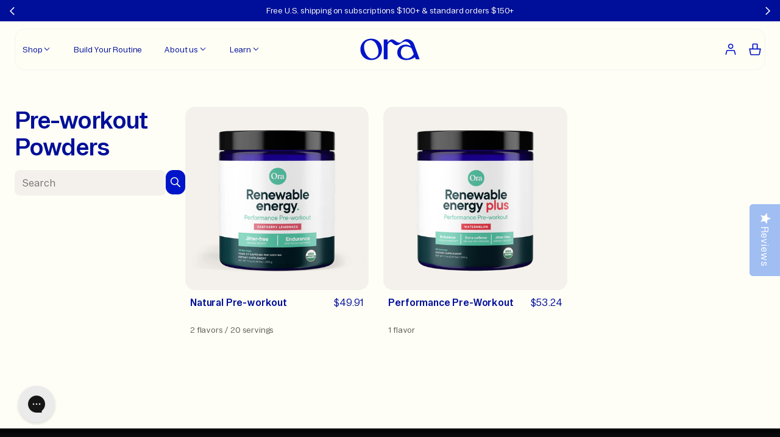

--- FILE ---
content_type: text/html; charset=utf-8
request_url: https://ora.organic/en-ca/collections/pre-workouts
body_size: 224027
content:
<!doctype html>
<html
  lang="en"
  ng-app="Ora"
  ng-controller="App">
  <head>
    <script>
      window.Shopify = window.Shopify || {theme: {id: 148260552902, role: 'main' } };
      window._template = {
          directory: "",
          name: "collection",
          suffix: ""
      };
    </script>
    <script type="module" blocking="render" fetchpriority="high" src="https://cdn.intelligems.io/esm/d550446d472e/bundle.js"></script>
    
    
    
    
    
    
    
      
      
    
  

    <!-- Preload fonts -->
    <link rel="preload" href="//ora.organic/cdn/shop/t/1204/assets/Booton-Regular.woff2?v=110740038417976277961769770567" as="font" type="font/woff2" crossorigin>
    <link rel="preload" href="//ora.organic/cdn/shop/t/1204/assets/Items-CondensedLight.woff2?v=137275268203583952671769770567" as="font" type="font/woff2" crossorigin>  

    <!--
=======================
== Structured data
=======================
-->
<script type="application/ld+json">
{
  "@context": "http://schema.org",
  "@type": "BreadcrumbList",
  "itemListElement": [{
        "@type": "ListItem",
        "position": 1,
        "item": {
          "@id": "https://ora.organic/collections",
          "name": "Collections"
        }
      },
      {
        "@type": "ListItem",
        "position": 2,
        "item": {
          "@id": "https://ora.organic/en-ca/collections/pre-workouts",
          "name": "Pre-workout Powders"
        }
      }]
}
</script>

<!--
=================
== Page meta
=================
-->
<meta charset="utf-8">
<!--[if IE]><meta http-equiv="X-UA-Compatible" content="IE=edge,chrome=1"><![endif]-->
<meta name="viewport" content="width=device-width,initial-scale=1">
<!-- Hide Mobile Navigation - Safari -->
<meta name="apple-mobile-web-app-capable" content="yes">


<meta name="description" content="Fuel your workout energy &amp; focus with Ora’s jitter-free pre-workout powder, powered by Performance Enhancing Plants™. Science-backed &amp; third-party tested.">


<meta itemprop="name" content="Ora Organic - Award Winning Plant-based Supplements.">
<meta itemprop="image" content="https://ora.organic/cdn/shop/t/1204/assets/ora-social-share.jpg?v=544743">

<title>Ora • Clean Energy Pre-Workout Powder for Jitter-Free Performance</title>

<link rel="canonical" href="https://ora.organic/en-ca/collections/pre-workouts">
<link rel="preconnect" href="https://cdn.shopify.com" crossorigin>

<link rel="shortcut icon" type="image/png" href="//ora.organic/cdn/shop/files/favicon_32x32.png?v=1762802629">


<!--
=================
== Open graph
=================
--><meta property="og:type" content="website">
<meta property="og:title" content="Ora • Clean Energy Pre-Workout Powder for Jitter-Free Performance">
<meta property="og:image" content="https://ora.organic/cdn/shop/t/1204/assets/ora-social-share.jpg?v=544743">
<meta property="og:description" content="Fuel your workout energy &amp; focus with Ora’s jitter-free pre-workout powder, powered by Performance Enhancing Plants™. Science-backed &amp; third-party tested.">
<meta property="og:url" content="https://ora.organic/en-ca/collections/pre-workouts">
<meta property="og:site_name" content="Ora Organic">
<meta name="twitter:card" content="summary_large_image">
<meta name="twitter:title" content="Ora Organic - Award Winning Plant-based Supplements.">
<meta name="twitter:site" content="@ora_organic">
<meta name="twitter:creator" content="@ora_organic">
<meta name="twitter:description" content="Fuel your workout energy &amp; focus with Ora’s jitter-free pre-workout powder, powered by Performance Enhancing Plants™. Science-backed &amp; third-party tested.">
<meta name="twitter:image" content="https://ora.organic/cdn/shop/t/1204/assets/ora-social-share.jpg?v=544743">

    <!--
=================
== Web fonts
=================
-->
<style>
  @font-face {
    font-family: 'Booton';
    src: url('//ora.organic/cdn/shop/t/1204/assets/Booton-Regular.woff2?v=110740038417976277961769770567') format('woff2'),
         url('//ora.organic/cdn/shop/t/1204/assets/Booton-Regular.woff?v=67604546148716871261769770567') format('woff');
    font-weight: 400;
    font-style: normal;
    font-display: swap;
  }
  
  @font-face {
    font-family: 'Booton';
    src: url('//ora.organic/cdn/shop/t/1204/assets/Booton-Medium.woff2?v=61246706262746044281769770567') format('woff2'),
         url('//ora.organic/cdn/shop/t/1204/assets/Booton-Medium.woff?v=1762098531986550761769770567') format('woff');
    font-weight: 500;
    font-style: normal;
    font-display: swap;
  }

  @font-face {
    font-family: 'Booton';
    src: url('//ora.organic/cdn/shop/t/1204/assets/Booton-SemiBold.woff2?v=76965333696008594551769770567') format('woff2'),
         url('//ora.organic/cdn/shop/t/1204/assets/Booton-SemiBold.woff?v=74571434631567025281769770567') format('woff');
    font-weight: 600;
    font-style: normal;
    font-display: swap;
  }

  @font-face {
    font-family: 'Items';
    src: url('//ora.organic/cdn/shop/t/1204/assets/Items-Light.woff2?v=36219567217897662971769770567') format('woff2'),
         url('//ora.organic/cdn/shop/t/1204/assets/Items-Light.woff?v=146813699225743056781769770567') format('woff');
    font-weight: 300;
    font-style: normal;
    font-display: swap;
  }

  @font-face {
    font-family: 'Items-Condensed';
    src: url('//ora.organic/cdn/shop/t/1204/assets/Items-CondensedLight.woff2?v=137275268203583952671769770567') format('woff2'),
         url('//ora.organic/cdn/shop/t/1204/assets/Items-CondensedLight.woff?v=143913010487819502041769770567') format('woff');
    font-weight: 300;
    font-style: normal;
    font-display: swap;
  }

  @font-face {
    font-family: 'Essential-PragmataPro';
    src: url('//ora.organic/cdn/shop/t/1204/assets/Essential-PragmataPro.woff2?v=157709205469232641471769770567') format('woff2'),
         url('//ora.organic/cdn/shop/t/1204/assets/Essential-PragmataPro.woff?v=44498333066066063211769770567') format('woff');
    font-weight: 400;
    font-style: normal;
    font-display: swap;
  }
</style>
    
    <script>window.performance && window.performance.mark && window.performance.mark('shopify.content_for_header.start');</script><meta name="google-site-verification" content="dvKEJobMZvYXeAGBGHiIghy1nBgVXdK-gjF1Ni2DIbc">
<meta name="facebook-domain-verification" content="tp7cs7phis8hd2adhuzb1rnt0bt30a">
<meta id="shopify-digital-wallet" name="shopify-digital-wallet" content="/7671029/digital_wallets/dialog">
<meta name="shopify-checkout-api-token" content="6584823247c37395127ffc53840a3e7f">
<meta id="in-context-paypal-metadata" data-shop-id="7671029" data-venmo-supported="true" data-environment="production" data-locale="en_US" data-paypal-v4="true" data-currency="CAD">
<link rel="alternate" type="application/atom+xml" title="Feed" href="/en-ca/collections/pre-workouts.atom" />
<link rel="alternate" hreflang="x-default" href="https://ora.organic/collections/pre-workouts">
<link rel="alternate" hreflang="en-GB" href="https://ora.organic/en-gb/collections/pre-workouts">
<link rel="alternate" hreflang="en-CA" href="https://ora.organic/en-ca/collections/pre-workouts">
<link rel="alternate" hreflang="en-US" href="https://ora.organic/collections/pre-workouts">
<link rel="alternate" type="application/json+oembed" href="https://ora.organic/en-ca/collections/pre-workouts.oembed">
<script async="async" src="/checkouts/internal/preloads.js?locale=en-CA"></script>
<link rel="preconnect" href="https://shop.app" crossorigin="anonymous">
<script async="async" src="https://shop.app/checkouts/internal/preloads.js?locale=en-CA&shop_id=7671029" crossorigin="anonymous"></script>
<script id="apple-pay-shop-capabilities" type="application/json">{"shopId":7671029,"countryCode":"US","currencyCode":"CAD","merchantCapabilities":["supports3DS"],"merchantId":"gid:\/\/shopify\/Shop\/7671029","merchantName":"Ora Organic","requiredBillingContactFields":["postalAddress","email"],"requiredShippingContactFields":["postalAddress","email"],"shippingType":"shipping","supportedNetworks":["visa","masterCard","amex","discover","elo","jcb"],"total":{"type":"pending","label":"Ora Organic","amount":"1.00"},"shopifyPaymentsEnabled":true,"supportsSubscriptions":true}</script>
<script id="shopify-features" type="application/json">{"accessToken":"6584823247c37395127ffc53840a3e7f","betas":["rich-media-storefront-analytics"],"domain":"ora.organic","predictiveSearch":true,"shopId":7671029,"locale":"en"}</script>
<script>var Shopify = Shopify || {};
Shopify.shop = "oraorganic.myshopify.com";
Shopify.locale = "en";
Shopify.currency = {"active":"CAD","rate":"1.38678435"};
Shopify.country = "CA";
Shopify.theme = {"name":"[LIVE] 01.30.26 - [0079] Add Stoq Pre-order","id":148260552902,"schema_name":"Ora Organic","schema_version":"1.0.0","theme_store_id":null,"role":"main"};
Shopify.theme.handle = "null";
Shopify.theme.style = {"id":null,"handle":null};
Shopify.cdnHost = "ora.organic/cdn";
Shopify.routes = Shopify.routes || {};
Shopify.routes.root = "/en-ca/";</script>
<script type="module">!function(o){(o.Shopify=o.Shopify||{}).modules=!0}(window);</script>
<script>!function(o){function n(){var o=[];function n(){o.push(Array.prototype.slice.apply(arguments))}return n.q=o,n}var t=o.Shopify=o.Shopify||{};t.loadFeatures=n(),t.autoloadFeatures=n()}(window);</script>
<script>
  window.ShopifyPay = window.ShopifyPay || {};
  window.ShopifyPay.apiHost = "shop.app\/pay";
  window.ShopifyPay.redirectState = null;
</script>
<script id="shop-js-analytics" type="application/json">{"pageType":"collection"}</script>
<script defer="defer" async type="module" src="//ora.organic/cdn/shopifycloud/shop-js/modules/v2/client.init-shop-cart-sync_BN7fPSNr.en.esm.js"></script>
<script defer="defer" async type="module" src="//ora.organic/cdn/shopifycloud/shop-js/modules/v2/chunk.common_Cbph3Kss.esm.js"></script>
<script defer="defer" async type="module" src="//ora.organic/cdn/shopifycloud/shop-js/modules/v2/chunk.modal_DKumMAJ1.esm.js"></script>
<script type="module">
  await import("//ora.organic/cdn/shopifycloud/shop-js/modules/v2/client.init-shop-cart-sync_BN7fPSNr.en.esm.js");
await import("//ora.organic/cdn/shopifycloud/shop-js/modules/v2/chunk.common_Cbph3Kss.esm.js");
await import("//ora.organic/cdn/shopifycloud/shop-js/modules/v2/chunk.modal_DKumMAJ1.esm.js");

  window.Shopify.SignInWithShop?.initShopCartSync?.({"fedCMEnabled":true,"windoidEnabled":true});

</script>
<script>
  window.Shopify = window.Shopify || {};
  if (!window.Shopify.featureAssets) window.Shopify.featureAssets = {};
  window.Shopify.featureAssets['shop-js'] = {"shop-cart-sync":["modules/v2/client.shop-cart-sync_CJVUk8Jm.en.esm.js","modules/v2/chunk.common_Cbph3Kss.esm.js","modules/v2/chunk.modal_DKumMAJ1.esm.js"],"init-fed-cm":["modules/v2/client.init-fed-cm_7Fvt41F4.en.esm.js","modules/v2/chunk.common_Cbph3Kss.esm.js","modules/v2/chunk.modal_DKumMAJ1.esm.js"],"init-shop-email-lookup-coordinator":["modules/v2/client.init-shop-email-lookup-coordinator_Cc088_bR.en.esm.js","modules/v2/chunk.common_Cbph3Kss.esm.js","modules/v2/chunk.modal_DKumMAJ1.esm.js"],"init-windoid":["modules/v2/client.init-windoid_hPopwJRj.en.esm.js","modules/v2/chunk.common_Cbph3Kss.esm.js","modules/v2/chunk.modal_DKumMAJ1.esm.js"],"shop-button":["modules/v2/client.shop-button_B0jaPSNF.en.esm.js","modules/v2/chunk.common_Cbph3Kss.esm.js","modules/v2/chunk.modal_DKumMAJ1.esm.js"],"shop-cash-offers":["modules/v2/client.shop-cash-offers_DPIskqss.en.esm.js","modules/v2/chunk.common_Cbph3Kss.esm.js","modules/v2/chunk.modal_DKumMAJ1.esm.js"],"shop-toast-manager":["modules/v2/client.shop-toast-manager_CK7RT69O.en.esm.js","modules/v2/chunk.common_Cbph3Kss.esm.js","modules/v2/chunk.modal_DKumMAJ1.esm.js"],"init-shop-cart-sync":["modules/v2/client.init-shop-cart-sync_BN7fPSNr.en.esm.js","modules/v2/chunk.common_Cbph3Kss.esm.js","modules/v2/chunk.modal_DKumMAJ1.esm.js"],"init-customer-accounts-sign-up":["modules/v2/client.init-customer-accounts-sign-up_CfPf4CXf.en.esm.js","modules/v2/client.shop-login-button_DeIztwXF.en.esm.js","modules/v2/chunk.common_Cbph3Kss.esm.js","modules/v2/chunk.modal_DKumMAJ1.esm.js"],"pay-button":["modules/v2/client.pay-button_CgIwFSYN.en.esm.js","modules/v2/chunk.common_Cbph3Kss.esm.js","modules/v2/chunk.modal_DKumMAJ1.esm.js"],"init-customer-accounts":["modules/v2/client.init-customer-accounts_DQ3x16JI.en.esm.js","modules/v2/client.shop-login-button_DeIztwXF.en.esm.js","modules/v2/chunk.common_Cbph3Kss.esm.js","modules/v2/chunk.modal_DKumMAJ1.esm.js"],"avatar":["modules/v2/client.avatar_BTnouDA3.en.esm.js"],"init-shop-for-new-customer-accounts":["modules/v2/client.init-shop-for-new-customer-accounts_CsZy_esa.en.esm.js","modules/v2/client.shop-login-button_DeIztwXF.en.esm.js","modules/v2/chunk.common_Cbph3Kss.esm.js","modules/v2/chunk.modal_DKumMAJ1.esm.js"],"shop-follow-button":["modules/v2/client.shop-follow-button_BRMJjgGd.en.esm.js","modules/v2/chunk.common_Cbph3Kss.esm.js","modules/v2/chunk.modal_DKumMAJ1.esm.js"],"checkout-modal":["modules/v2/client.checkout-modal_B9Drz_yf.en.esm.js","modules/v2/chunk.common_Cbph3Kss.esm.js","modules/v2/chunk.modal_DKumMAJ1.esm.js"],"shop-login-button":["modules/v2/client.shop-login-button_DeIztwXF.en.esm.js","modules/v2/chunk.common_Cbph3Kss.esm.js","modules/v2/chunk.modal_DKumMAJ1.esm.js"],"lead-capture":["modules/v2/client.lead-capture_DXYzFM3R.en.esm.js","modules/v2/chunk.common_Cbph3Kss.esm.js","modules/v2/chunk.modal_DKumMAJ1.esm.js"],"shop-login":["modules/v2/client.shop-login_CA5pJqmO.en.esm.js","modules/v2/chunk.common_Cbph3Kss.esm.js","modules/v2/chunk.modal_DKumMAJ1.esm.js"],"payment-terms":["modules/v2/client.payment-terms_BxzfvcZJ.en.esm.js","modules/v2/chunk.common_Cbph3Kss.esm.js","modules/v2/chunk.modal_DKumMAJ1.esm.js"]};
</script>
<script>(function() {
  var isLoaded = false;
  function asyncLoad() {
    if (isLoaded) return;
    isLoaded = true;
    var urls = ["https:\/\/d2hrivdxn8ekm8.cloudfront.net\/tatari-shopify\/tracker-snippet-latest.min.js?tatari-token=d0031513-fe29-44f1-b188-e41c0d90400d\u0026shop=oraorganic.myshopify.com","https:\/\/static.fbot.me\/shopify\/friendbuy-shopify.js?merchantId=169e5f6e-ec6d-49f4-a0b2-da3e7b932d36\u0026shop=oraorganic.myshopify.com","https:\/\/static.rechargecdn.com\/assets\/js\/widget.min.js?shop=oraorganic.myshopify.com","https:\/\/config.gorgias.chat\/bundle-loader\/01GYCBRJTXAREE3RSX11ABBSB7?source=shopify1click\u0026shop=oraorganic.myshopify.com","https:\/\/cdn.shopify.com\/s\/files\/1\/0767\/1029\/t\/962\/assets\/booster_eu_cookie_7671029.js?v=1697843718\u0026shop=oraorganic.myshopify.com","https:\/\/cdn.attn.tv\/oraorganic\/dtag.js?shop=oraorganic.myshopify.com","https:\/\/cdn.rebuyengine.com\/onsite\/js\/rebuy.js?shop=oraorganic.myshopify.com","https:\/\/app.octaneai.com\/4ddytumwhk3rylt7\/shopify.js?x=fznEGDLmjjNHlTpm\u0026shop=oraorganic.myshopify.com","https:\/\/public.9gtb.com\/loader.js?g_cvt_id=41a2b7ad-78f4-4568-8300-3cbc4ab1c5a4\u0026shop=oraorganic.myshopify.com","https:\/\/cdn.rebuyengine.com\/onsite\/js\/rebuy.js?shop=oraorganic.myshopify.com"];
    for (var i = 0; i < urls.length; i++) {
      var s = document.createElement('script');
      s.type = 'text/javascript';
      s.async = true;
      s.src = urls[i];
      var x = document.getElementsByTagName('script')[0];
      x.parentNode.insertBefore(s, x);
    }
  };
  if(window.attachEvent) {
    window.attachEvent('onload', asyncLoad);
  } else {
    window.addEventListener('load', asyncLoad, false);
  }
})();</script>
<script id="__st">var __st={"a":7671029,"offset":-21600,"reqid":"adfda0d7-441b-4b1b-80b8-1c33af8c06fe-1770041250","pageurl":"ora.organic\/en-ca\/collections\/pre-workouts","u":"5be4b53f2706","p":"collection","rtyp":"collection","rid":294115672262};</script>
<script>window.ShopifyPaypalV4VisibilityTracking = true;</script>
<script id="captcha-bootstrap">!function(){'use strict';const t='contact',e='account',n='new_comment',o=[[t,t],['blogs',n],['comments',n],[t,'customer']],c=[[e,'customer_login'],[e,'guest_login'],[e,'recover_customer_password'],[e,'create_customer']],r=t=>t.map((([t,e])=>`form[action*='/${t}']:not([data-nocaptcha='true']) input[name='form_type'][value='${e}']`)).join(','),a=t=>()=>t?[...document.querySelectorAll(t)].map((t=>t.form)):[];function s(){const t=[...o],e=r(t);return a(e)}const i='password',u='form_key',d=['recaptcha-v3-token','g-recaptcha-response','h-captcha-response',i],f=()=>{try{return window.sessionStorage}catch{return}},m='__shopify_v',_=t=>t.elements[u];function p(t,e,n=!1){try{const o=window.sessionStorage,c=JSON.parse(o.getItem(e)),{data:r}=function(t){const{data:e,action:n}=t;return t[m]||n?{data:e,action:n}:{data:t,action:n}}(c);for(const[e,n]of Object.entries(r))t.elements[e]&&(t.elements[e].value=n);n&&o.removeItem(e)}catch(o){console.error('form repopulation failed',{error:o})}}const l='form_type',E='cptcha';function T(t){t.dataset[E]=!0}const w=window,h=w.document,L='Shopify',v='ce_forms',y='captcha';let A=!1;((t,e)=>{const n=(g='f06e6c50-85a8-45c8-87d0-21a2b65856fe',I='https://cdn.shopify.com/shopifycloud/storefront-forms-hcaptcha/ce_storefront_forms_captcha_hcaptcha.v1.5.2.iife.js',D={infoText:'Protected by hCaptcha',privacyText:'Privacy',termsText:'Terms'},(t,e,n)=>{const o=w[L][v],c=o.bindForm;if(c)return c(t,g,e,D).then(n);var r;o.q.push([[t,g,e,D],n]),r=I,A||(h.body.append(Object.assign(h.createElement('script'),{id:'captcha-provider',async:!0,src:r})),A=!0)});var g,I,D;w[L]=w[L]||{},w[L][v]=w[L][v]||{},w[L][v].q=[],w[L][y]=w[L][y]||{},w[L][y].protect=function(t,e){n(t,void 0,e),T(t)},Object.freeze(w[L][y]),function(t,e,n,w,h,L){const[v,y,A,g]=function(t,e,n){const i=e?o:[],u=t?c:[],d=[...i,...u],f=r(d),m=r(i),_=r(d.filter((([t,e])=>n.includes(e))));return[a(f),a(m),a(_),s()]}(w,h,L),I=t=>{const e=t.target;return e instanceof HTMLFormElement?e:e&&e.form},D=t=>v().includes(t);t.addEventListener('submit',(t=>{const e=I(t);if(!e)return;const n=D(e)&&!e.dataset.hcaptchaBound&&!e.dataset.recaptchaBound,o=_(e),c=g().includes(e)&&(!o||!o.value);(n||c)&&t.preventDefault(),c&&!n&&(function(t){try{if(!f())return;!function(t){const e=f();if(!e)return;const n=_(t);if(!n)return;const o=n.value;o&&e.removeItem(o)}(t);const e=Array.from(Array(32),(()=>Math.random().toString(36)[2])).join('');!function(t,e){_(t)||t.append(Object.assign(document.createElement('input'),{type:'hidden',name:u})),t.elements[u].value=e}(t,e),function(t,e){const n=f();if(!n)return;const o=[...t.querySelectorAll(`input[type='${i}']`)].map((({name:t})=>t)),c=[...d,...o],r={};for(const[a,s]of new FormData(t).entries())c.includes(a)||(r[a]=s);n.setItem(e,JSON.stringify({[m]:1,action:t.action,data:r}))}(t,e)}catch(e){console.error('failed to persist form',e)}}(e),e.submit())}));const S=(t,e)=>{t&&!t.dataset[E]&&(n(t,e.some((e=>e===t))),T(t))};for(const o of['focusin','change'])t.addEventListener(o,(t=>{const e=I(t);D(e)&&S(e,y())}));const B=e.get('form_key'),M=e.get(l),P=B&&M;t.addEventListener('DOMContentLoaded',(()=>{const t=y();if(P)for(const e of t)e.elements[l].value===M&&p(e,B);[...new Set([...A(),...v().filter((t=>'true'===t.dataset.shopifyCaptcha))])].forEach((e=>S(e,t)))}))}(h,new URLSearchParams(w.location.search),n,t,e,['guest_login'])})(!1,!0)}();</script>
<script integrity="sha256-4kQ18oKyAcykRKYeNunJcIwy7WH5gtpwJnB7kiuLZ1E=" data-source-attribution="shopify.loadfeatures" defer="defer" src="//ora.organic/cdn/shopifycloud/storefront/assets/storefront/load_feature-a0a9edcb.js" crossorigin="anonymous"></script>
<script crossorigin="anonymous" defer="defer" src="//ora.organic/cdn/shopifycloud/storefront/assets/shopify_pay/storefront-65b4c6d7.js?v=20250812"></script>
<script data-source-attribution="shopify.dynamic_checkout.dynamic.init">var Shopify=Shopify||{};Shopify.PaymentButton=Shopify.PaymentButton||{isStorefrontPortableWallets:!0,init:function(){window.Shopify.PaymentButton.init=function(){};var t=document.createElement("script");t.src="https://ora.organic/cdn/shopifycloud/portable-wallets/latest/portable-wallets.en.js",t.type="module",document.head.appendChild(t)}};
</script>
<script data-source-attribution="shopify.dynamic_checkout.buyer_consent">
  function portableWalletsHideBuyerConsent(e){var t=document.getElementById("shopify-buyer-consent"),n=document.getElementById("shopify-subscription-policy-button");t&&n&&(t.classList.add("hidden"),t.setAttribute("aria-hidden","true"),n.removeEventListener("click",e))}function portableWalletsShowBuyerConsent(e){var t=document.getElementById("shopify-buyer-consent"),n=document.getElementById("shopify-subscription-policy-button");t&&n&&(t.classList.remove("hidden"),t.removeAttribute("aria-hidden"),n.addEventListener("click",e))}window.Shopify?.PaymentButton&&(window.Shopify.PaymentButton.hideBuyerConsent=portableWalletsHideBuyerConsent,window.Shopify.PaymentButton.showBuyerConsent=portableWalletsShowBuyerConsent);
</script>
<script data-source-attribution="shopify.dynamic_checkout.cart.bootstrap">document.addEventListener("DOMContentLoaded",(function(){function t(){return document.querySelector("shopify-accelerated-checkout-cart, shopify-accelerated-checkout")}if(t())Shopify.PaymentButton.init();else{new MutationObserver((function(e,n){t()&&(Shopify.PaymentButton.init(),n.disconnect())})).observe(document.body,{childList:!0,subtree:!0})}}));
</script>
<link id="shopify-accelerated-checkout-styles" rel="stylesheet" media="screen" href="https://ora.organic/cdn/shopifycloud/portable-wallets/latest/accelerated-checkout-backwards-compat.css" crossorigin="anonymous">
<style id="shopify-accelerated-checkout-cart">
        #shopify-buyer-consent {
  margin-top: 1em;
  display: inline-block;
  width: 100%;
}

#shopify-buyer-consent.hidden {
  display: none;
}

#shopify-subscription-policy-button {
  background: none;
  border: none;
  padding: 0;
  text-decoration: underline;
  font-size: inherit;
  cursor: pointer;
}

#shopify-subscription-policy-button::before {
  box-shadow: none;
}

      </style>

<script>window.performance && window.performance.mark && window.performance.mark('shopify.content_for_header.end');</script>
    <!--
=================
== Redirects
=================
--><!--
=================
== Tracking
=================
--><!--
=================
== CSS
=================
-->
<style>
    /**
 * Swiper 9.0.1
 * Most modern mobile touch slider and framework with hardware accelerated transitions
 * https://swiperjs.com
 *
 * Copyright 2014-2023 Vladimir Kharlampidi
 *
 * Released under the MIT License
 *
 * Released on: February 2, 2023
 */

@font-face{font-family:swiper-icons;src:url('data:application/font-woff;charset=utf-8;base64, [base64]//wADZ2x5ZgAAAywAAADMAAAD2MHtryVoZWFkAAABbAAAADAAAAA2E2+eoWhoZWEAAAGcAAAAHwAAACQC9gDzaG10eAAAAigAAAAZAAAArgJkABFsb2NhAAAC0AAAAFoAAABaFQAUGG1heHAAAAG8AAAAHwAAACAAcABAbmFtZQAAA/gAAAE5AAACXvFdBwlwb3N0AAAFNAAAAGIAAACE5s74hXjaY2BkYGAAYpf5Hu/j+W2+MnAzMYDAzaX6QjD6/4//Bxj5GA8AuRwMYGkAPywL13jaY2BkYGA88P8Agx4j+/8fQDYfA1AEBWgDAIB2BOoAeNpjYGRgYNBh4GdgYgABEMnIABJzYNADCQAACWgAsQB42mNgYfzCOIGBlYGB0YcxjYGBwR1Kf2WQZGhhYGBiYGVmgAFGBiQQkOaawtDAoMBQxXjg/wEGPcYDDA4wNUA2CCgwsAAAO4EL6gAAeNpj2M0gyAACqxgGNWBkZ2D4/wMA+xkDdgAAAHjaY2BgYGaAYBkGRgYQiAHyGMF8FgYHIM3DwMHABGQrMOgyWDLEM1T9/w8UBfEMgLzE////P/5//f/V/xv+r4eaAAeMbAxwIUYmIMHEgKYAYjUcsDAwsLKxc3BycfPw8jEQA/[base64]/uznmfPFBNODM2K7MTQ45YEAZqGP81AmGGcF3iPqOop0r1SPTaTbVkfUe4HXj97wYE+yNwWYxwWu4v1ugWHgo3S1XdZEVqWM7ET0cfnLGxWfkgR42o2PvWrDMBSFj/IHLaF0zKjRgdiVMwScNRAoWUoH78Y2icB/yIY09An6AH2Bdu/UB+yxopYshQiEvnvu0dURgDt8QeC8PDw7Fpji3fEA4z/PEJ6YOB5hKh4dj3EvXhxPqH/SKUY3rJ7srZ4FZnh1PMAtPhwP6fl2PMJMPDgeQ4rY8YT6Gzao0eAEA409DuggmTnFnOcSCiEiLMgxCiTI6Cq5DZUd3Qmp10vO0LaLTd2cjN4fOumlc7lUYbSQcZFkutRG7g6JKZKy0RmdLY680CDnEJ+UMkpFFe1RN7nxdVpXrC4aTtnaurOnYercZg2YVmLN/d/gczfEimrE/fs/bOuq29Zmn8tloORaXgZgGa78yO9/cnXm2BpaGvq25Dv9S4E9+5SIc9PqupJKhYFSSl47+Qcr1mYNAAAAeNptw0cKwkAAAMDZJA8Q7OUJvkLsPfZ6zFVERPy8qHh2YER+3i/BP83vIBLLySsoKimrqKqpa2hp6+jq6RsYGhmbmJqZSy0sraxtbO3sHRydnEMU4uR6yx7JJXveP7WrDycAAAAAAAH//wACeNpjYGRgYOABYhkgZgJCZgZNBkYGLQZtIJsFLMYAAAw3ALgAeNolizEKgDAQBCchRbC2sFER0YD6qVQiBCv/H9ezGI6Z5XBAw8CBK/m5iQQVauVbXLnOrMZv2oLdKFa8Pjuru2hJzGabmOSLzNMzvutpB3N42mNgZGBg4GKQYzBhYMxJLMlj4GBgAYow/P/PAJJhLM6sSoWKfWCAAwDAjgbRAAB42mNgYGBkAIIbCZo5IPrmUn0hGA0AO8EFTQAA');font-weight:400;font-style:normal}:root{--swiper-theme-color:#007aff}.swiper,swiper-container{margin-left:auto;margin-right:auto;position:relative;overflow:hidden;list-style:none;padding:0;z-index:1;display:block}.swiper-vertical>.swiper-wrapper{flex-direction:column}.swiper-wrapper{position:relative;width:100%;height:100%;z-index:1;display:flex;transition-property:transform;transition-timing-function:var(--swiper-wrapper-transition-timing-function,initial);box-sizing:content-box}.swiper-android .swiper-slide,.swiper-wrapper{transform:translate3d(0px,0,0)}.swiper-horizontal{touch-action:pan-y}.swiper-vertical{touch-action:pan-x}.swiper-slide,swiper-slide{flex-shrink:0;width:100%;height:100%;position:relative;transition-property:transform;display:block}.swiper-slide-invisible-blank{visibility:hidden}.swiper-autoheight,.swiper-autoheight .swiper-slide{height:auto}.swiper-autoheight .swiper-wrapper{align-items:flex-start;transition-property:transform,height}.swiper-backface-hidden .swiper-slide{transform:translateZ(0);-webkit-backface-visibility:hidden;backface-visibility:hidden}.swiper-3d.swiper-css-mode .swiper-wrapper{perspective:1200px}.swiper-3d .swiper-wrapper{transform-style:preserve-3d}.swiper-3d{perspective:1200px}.swiper-3d .swiper-cube-shadow,.swiper-3d .swiper-slide,.swiper-3d .swiper-slide-shadow,.swiper-3d .swiper-slide-shadow-bottom,.swiper-3d .swiper-slide-shadow-left,.swiper-3d .swiper-slide-shadow-right,.swiper-3d .swiper-slide-shadow-top{transform-style:preserve-3d}.swiper-3d .swiper-slide-shadow,.swiper-3d .swiper-slide-shadow-bottom,.swiper-3d .swiper-slide-shadow-left,.swiper-3d .swiper-slide-shadow-right,.swiper-3d .swiper-slide-shadow-top{position:absolute;left:0;top:0;width:100%;height:100%;pointer-events:none;z-index:10}.swiper-3d .swiper-slide-shadow{background:rgba(0,0,0,.15)}.swiper-3d .swiper-slide-shadow-left{background-image:linear-gradient(to left,rgba(0,0,0,.5),rgba(0,0,0,0))}.swiper-3d .swiper-slide-shadow-right{background-image:linear-gradient(to right,rgba(0,0,0,.5),rgba(0,0,0,0))}.swiper-3d .swiper-slide-shadow-top{background-image:linear-gradient(to top,rgba(0,0,0,.5),rgba(0,0,0,0))}.swiper-3d .swiper-slide-shadow-bottom{background-image:linear-gradient(to bottom,rgba(0,0,0,.5),rgba(0,0,0,0))}.swiper-css-mode>.swiper-wrapper{overflow:auto;scrollbar-width:none;-ms-overflow-style:none}.swiper-css-mode>.swiper-wrapper::-webkit-scrollbar{display:none}.swiper-css-mode>.swiper-wrapper>.swiper-slide{scroll-snap-align:start start}.swiper-horizontal.swiper-css-mode>.swiper-wrapper{scroll-snap-type:x mandatory}.swiper-vertical.swiper-css-mode>.swiper-wrapper{scroll-snap-type:y mandatory}.swiper-centered>.swiper-wrapper::before{content:'';flex-shrink:0;order:9999}.swiper-centered>.swiper-wrapper>.swiper-slide{scroll-snap-align:center center;scroll-snap-stop:always}.swiper-centered.swiper-horizontal>.swiper-wrapper>.swiper-slide:first-child{margin-inline-start:var(--swiper-centered-offset-before)}.swiper-centered.swiper-horizontal>.swiper-wrapper::before{height:100%;min-height:1px;width:var(--swiper-centered-offset-after)}.swiper-centered.swiper-vertical>.swiper-wrapper>.swiper-slide:first-child{margin-block-start:var(--swiper-centered-offset-before)}.swiper-centered.swiper-vertical>.swiper-wrapper::before{width:100%;min-width:1px;height:var(--swiper-centered-offset-after)}.swiper-lazy-preloader{width:42px;height:42px;position:absolute;left:50%;top:50%;margin-left:-21px;margin-top:-21px;z-index:10;transform-origin:50%;box-sizing:border-box;border:4px solid var(--swiper-preloader-color,var(--swiper-theme-color));border-radius:50%;border-top-color:transparent}.swiper-watch-progress .swiper-slide-visible .swiper-lazy-preloader,.swiper:not(.swiper-watch-progress) .swiper-lazy-preloader,swiper-container:not(.swiper-watch-progress) .swiper-lazy-preloader{animation:swiper-preloader-spin 1s infinite linear}.swiper-lazy-preloader-white{--swiper-preloader-color:#fff}.swiper-lazy-preloader-black{--swiper-preloader-color:#000}@keyframes swiper-preloader-spin{0%{transform:rotate(0deg)}100%{transform:rotate(360deg)}}.swiper-virtual .swiper-slide{-webkit-backface-visibility:hidden;transform:translateZ(0)}.swiper-virtual.swiper-css-mode .swiper-wrapper::after{content:'';position:absolute;left:0;top:0;pointer-events:none}.swiper-virtual.swiper-css-mode.swiper-horizontal .swiper-wrapper::after{height:1px;width:var(--swiper-virtual-size)}.swiper-virtual.swiper-css-mode.swiper-vertical .swiper-wrapper::after{width:1px;height:var(--swiper-virtual-size)}:root{--swiper-navigation-size:44px}.swiper-button-next,.swiper-button-prev{position:absolute;top:var(--swiper-navigation-top-offset,50%);width:calc(var(--swiper-navigation-size)/ 44 * 27);height:var(--swiper-navigation-size);margin-top:calc(0px - (var(--swiper-navigation-size)/ 2));z-index:10;cursor:pointer;display:flex;align-items:center;justify-content:center;color:var(--swiper-navigation-color,var(--swiper-theme-color))}.swiper-button-next.swiper-button-disabled,.swiper-button-prev.swiper-button-disabled{opacity:.35;cursor:auto;pointer-events:none}.swiper-button-next.swiper-button-hidden,.swiper-button-prev.swiper-button-hidden{opacity:0;cursor:auto;pointer-events:none}.swiper-navigation-disabled .swiper-button-next,.swiper-navigation-disabled .swiper-button-prev{display:none!important}.swiper-button-next:after,.swiper-button-prev:after{font-family:swiper-icons;font-size:var(--swiper-navigation-size);text-transform:none!important;letter-spacing:0;font-variant:initial;line-height:1}.swiper-button-prev,.swiper-rtl .swiper-button-next{left:var(--swiper-navigation-sides-offset,10px);right:auto}.swiper-button-prev:after,.swiper-rtl .swiper-button-next:after{content:'prev'}.swiper-button-next,.swiper-rtl .swiper-button-prev{right:var(--swiper-navigation-sides-offset,10px);left:auto}.swiper-button-next:after,.swiper-rtl .swiper-button-prev:after{content:'next'}.swiper-button-lock{display:none}.swiper-pagination{position:absolute;text-align:center;transition:.3s opacity;transform:translate3d(0,0,0);z-index:10}.swiper-pagination.swiper-pagination-hidden{opacity:0}.swiper-pagination-disabled>.swiper-pagination,.swiper-pagination.swiper-pagination-disabled{display:none!important}.swiper-horizontal>.swiper-pagination-bullets,.swiper-pagination-bullets.swiper-pagination-horizontal,.swiper-pagination-custom,.swiper-pagination-fraction{bottom:var(--swiper-pagination-bottom,8px);top:var(--swiper-pagination-top,auto);left:0;width:100%}.swiper-pagination-bullets-dynamic{overflow:hidden;font-size:0}.swiper-pagination-bullets-dynamic .swiper-pagination-bullet{transform:scale(.33);position:relative}.swiper-pagination-bullets-dynamic .swiper-pagination-bullet-active{transform:scale(1)}.swiper-pagination-bullets-dynamic .swiper-pagination-bullet-active-main{transform:scale(1)}.swiper-pagination-bullets-dynamic .swiper-pagination-bullet-active-prev{transform:scale(.66)}.swiper-pagination-bullets-dynamic .swiper-pagination-bullet-active-prev-prev{transform:scale(.33)}.swiper-pagination-bullets-dynamic .swiper-pagination-bullet-active-next{transform:scale(.66)}.swiper-pagination-bullets-dynamic .swiper-pagination-bullet-active-next-next{transform:scale(.33)}.swiper-pagination-bullet{width:var(--swiper-pagination-bullet-width,var(--swiper-pagination-bullet-size,8px));height:var(--swiper-pagination-bullet-height,var(--swiper-pagination-bullet-size,8px));display:inline-block;border-radius:50%;background:var(--swiper-pagination-bullet-inactive-color,#000);opacity:var(--swiper-pagination-bullet-inactive-opacity, .2)}button.swiper-pagination-bullet{border:none;margin:0;padding:0;box-shadow:none;-webkit-appearance:none;appearance:none}.swiper-pagination-clickable .swiper-pagination-bullet{cursor:pointer}.swiper-pagination-bullet:only-child{display:none!important}.swiper-pagination-bullet-active{opacity:var(--swiper-pagination-bullet-opacity, 1);background:var(--swiper-pagination-color,var(--swiper-theme-color))}.swiper-pagination-vertical.swiper-pagination-bullets,.swiper-vertical>.swiper-pagination-bullets{right:var(--swiper-pagination-right,8px);left:var(--swiper-pagination-left,auto);top:50%;transform:translate3d(0px,-50%,0)}.swiper-pagination-vertical.swiper-pagination-bullets .swiper-pagination-bullet,.swiper-vertical>.swiper-pagination-bullets .swiper-pagination-bullet{margin:var(--swiper-pagination-bullet-vertical-gap,6px) 0;display:block}.swiper-pagination-vertical.swiper-pagination-bullets.swiper-pagination-bullets-dynamic,.swiper-vertical>.swiper-pagination-bullets.swiper-pagination-bullets-dynamic{top:50%;transform:translateY(-50%);width:8px}.swiper-pagination-vertical.swiper-pagination-bullets.swiper-pagination-bullets-dynamic .swiper-pagination-bullet,.swiper-vertical>.swiper-pagination-bullets.swiper-pagination-bullets-dynamic .swiper-pagination-bullet{display:inline-block;transition:.2s transform,.2s top}.swiper-horizontal>.swiper-pagination-bullets .swiper-pagination-bullet,.swiper-pagination-horizontal.swiper-pagination-bullets .swiper-pagination-bullet{margin:0 var(--swiper-pagination-bullet-horizontal-gap,4px)}.swiper-horizontal>.swiper-pagination-bullets.swiper-pagination-bullets-dynamic,.swiper-pagination-horizontal.swiper-pagination-bullets.swiper-pagination-bullets-dynamic{left:50%;transform:translateX(-50%);white-space:nowrap}.swiper-horizontal>.swiper-pagination-bullets.swiper-pagination-bullets-dynamic .swiper-pagination-bullet,.swiper-pagination-horizontal.swiper-pagination-bullets.swiper-pagination-bullets-dynamic .swiper-pagination-bullet{transition:.2s transform,.2s left}.swiper-horizontal.swiper-rtl>.swiper-pagination-bullets-dynamic .swiper-pagination-bullet,:host(.swiper-horizontal.swiper-rtl) .swiper-pagination-bullets-dynamic .swiper-pagination-bullet{transition:.2s transform,.2s right}.swiper-pagination-fraction{color:var(--swiper-pagination-fraction-color,inherit)}.swiper-pagination-progressbar{background:var(--swiper-pagination-progressbar-bg-color,rgba(0,0,0,.25));position:absolute}.swiper-pagination-progressbar .swiper-pagination-progressbar-fill{background:var(--swiper-pagination-color,var(--swiper-theme-color));position:absolute;left:0;top:0;width:100%;height:100%;transform:scale(0);transform-origin:left top}.swiper-rtl .swiper-pagination-progressbar .swiper-pagination-progressbar-fill{transform-origin:right top}.swiper-horizontal>.swiper-pagination-progressbar,.swiper-pagination-progressbar.swiper-pagination-horizontal,.swiper-pagination-progressbar.swiper-pagination-vertical.swiper-pagination-progressbar-opposite,.swiper-vertical>.swiper-pagination-progressbar.swiper-pagination-progressbar-opposite{width:100%;height:var(--swiper-pagination-progressbar-size,4px);left:0;top:0}.swiper-horizontal>.swiper-pagination-progressbar.swiper-pagination-progressbar-opposite,.swiper-pagination-progressbar.swiper-pagination-horizontal.swiper-pagination-progressbar-opposite,.swiper-pagination-progressbar.swiper-pagination-vertical,.swiper-vertical>.swiper-pagination-progressbar{width:var(--swiper-pagination-progressbar-size,4px);height:100%;left:0;top:0}.swiper-pagination-lock{display:none}.swiper-scrollbar{border-radius:var(--swiper-scrollbar-border-radius,10px);position:relative;-ms-touch-action:none;background:var(--swiper-scrollbar-bg-color,rgba(0,0,0,.1))}.swiper-scrollbar-disabled>.swiper-scrollbar,.swiper-scrollbar.swiper-scrollbar-disabled{display:none!important}.swiper-horizontal>.swiper-scrollbar,.swiper-scrollbar.swiper-scrollbar-horizontal{position:absolute;left:var(--swiper-scrollbar-sides-offset,1%);bottom:var(--swiper-scrollbar-bottom,4px);top:var(--swiper-scrollbar-top,auto);z-index:50;height:var(--swiper-scrollbar-size,4px);width:calc(100% - 2 * var(--swiper-scrollbar-sides-offset,1%))}.swiper-scrollbar.swiper-scrollbar-vertical,.swiper-vertical>.swiper-scrollbar{position:absolute;left:var(--swiper-scrollbar-left,auto);right:var(--swiper-scrollbar-right,4px);top:var(--swiper-scrollbar-sides-offset,1%);z-index:50;width:var(--swiper-scrollbar-size,4px);height:calc(100% - 2 * var(--swiper-scrollbar-sides-offset,1%))}.swiper-scrollbar-drag{height:100%;width:100%;position:relative;background:var(--swiper-scrollbar-drag-bg-color,rgba(0,0,0,.5));border-radius:var(--swiper-scrollbar-border-radius,10px);left:0;top:0}.swiper-scrollbar-cursor-drag{cursor:move}.swiper-scrollbar-lock{display:none}.swiper-zoom-container{width:100%;height:100%;display:flex;justify-content:center;align-items:center;text-align:center}.swiper-zoom-container>canvas,.swiper-zoom-container>img,.swiper-zoom-container>svg{max-width:100%;max-height:100%;object-fit:contain}.swiper-slide-zoomed{cursor:move;touch-action:none}.swiper .swiper-notification,swiper-container .swiper-notification{position:absolute;left:0;top:0;pointer-events:none;opacity:0;z-index:-1000}.swiper-free-mode>.swiper-wrapper{transition-timing-function:ease-out;margin:0 auto}.swiper-grid>.swiper-wrapper{flex-wrap:wrap}.swiper-grid-column>.swiper-wrapper{flex-wrap:wrap;flex-direction:column}.swiper-fade.swiper-free-mode .swiper-slide{transition-timing-function:ease-out}.swiper-fade .swiper-slide{pointer-events:none;transition-property:opacity}.swiper-fade .swiper-slide .swiper-slide{pointer-events:none}.swiper-fade .swiper-slide-active,.swiper-fade .swiper-slide-active .swiper-slide-active{pointer-events:auto}.swiper-cube{overflow:visible}.swiper-cube .swiper-slide{pointer-events:none;-webkit-backface-visibility:hidden;backface-visibility:hidden;z-index:1;visibility:hidden;transform-origin:0 0;width:100%;height:100%}.swiper-cube .swiper-slide .swiper-slide{pointer-events:none}.swiper-cube.swiper-rtl .swiper-slide{transform-origin:100% 0}.swiper-cube .swiper-slide-active,.swiper-cube .swiper-slide-active .swiper-slide-active{pointer-events:auto}.swiper-cube .swiper-slide-active,.swiper-cube .swiper-slide-next,.swiper-cube .swiper-slide-next+.swiper-slide,.swiper-cube .swiper-slide-prev{pointer-events:auto;visibility:visible}.swiper-cube .swiper-slide-shadow-bottom,.swiper-cube .swiper-slide-shadow-left,.swiper-cube .swiper-slide-shadow-right,.swiper-cube .swiper-slide-shadow-top{z-index:0;-webkit-backface-visibility:hidden;backface-visibility:hidden}.swiper-cube .swiper-cube-shadow{position:absolute;left:0;bottom:0px;width:100%;height:100%;opacity:.6;z-index:0}.swiper-cube .swiper-cube-shadow:before{content:'';background:#000;position:absolute;left:0;top:0;bottom:0;right:0;filter:blur(50px)}.swiper-flip{overflow:visible}.swiper-flip .swiper-slide{pointer-events:none;-webkit-backface-visibility:hidden;backface-visibility:hidden;z-index:1}.swiper-flip .swiper-slide .swiper-slide{pointer-events:none}.swiper-flip .swiper-slide-active,.swiper-flip .swiper-slide-active .swiper-slide-active{pointer-events:auto}.swiper-flip .swiper-slide-shadow-bottom,.swiper-flip .swiper-slide-shadow-left,.swiper-flip .swiper-slide-shadow-right,.swiper-flip .swiper-slide-shadow-top{z-index:0;-webkit-backface-visibility:hidden;backface-visibility:hidden}.swiper-creative .swiper-slide{-webkit-backface-visibility:hidden;backface-visibility:hidden;overflow:hidden;transition-property:transform,opacity,height}.swiper-cards{overflow:visible}.swiper-cards .swiper-slide{transform-origin:center bottom;-webkit-backface-visibility:hidden;backface-visibility:hidden;overflow:hidden}
</style>


<!--
=================
== JS
=================
-->
<script src="https://cdnjs.cloudflare.com/ajax/libs/angular.js/1.6.9/angular.min.js"></script>
<script src="https://cdnjs.cloudflare.com/ajax/libs/angular-sanitize/1.6.9/angular-sanitize.min.js"></script>

<script>/*!
 * ScrollTrigger 3.11.4
 * https://greensock.com
 *
 * @license Copyright 2022, GreenSock. All rights reserved.
 * Subject to the terms at https://greensock.com/standard-license or for Club GreenSock members, the agreement issued with that membership.
 * @author: Jack Doyle, jack@greensock.com
 */

!function(e,t){"object"==typeof exports&&"undefined"!=typeof module?t(exports):"function"==typeof define&&define.amd?define(["exports"],t):t((e=e||self).window=e.window||{})}(this,function(e){"use strict";function _defineProperties(e,t){for(var r=0;r<t.length;r++){var n=t[r];n.enumerable=n.enumerable||!1,n.configurable=!0,"value"in n&&(n.writable=!0),Object.defineProperty(e,n.key,n)}}function r(){return we||"undefined"!=typeof window&&(we=window.gsap)&&we.registerPlugin&&we}function z(e,t){return~Fe.indexOf(e)&&Fe[Fe.indexOf(e)+1][t]}function A(e){return!!~t.indexOf(e)}function B(e,t,r,n,o){return e.addEventListener(t,r,{passive:!n,capture:!!o})}function C(e,t,r,n){return e.removeEventListener(t,r,!!n)}function F(){return Be&&Be.isPressed||ze.cache++}function G(r,n){function Tc(e){if(e||0===e){o&&(Ce.history.scrollRestoration="manual");var t=Be&&Be.isPressed;e=Tc.v=Math.round(e)||(Be&&Be.iOS?1:0),r(e),Tc.cacheID=ze.cache,t&&i("ss",e)}else(n||ze.cache!==Tc.cacheID||i("ref"))&&(Tc.cacheID=ze.cache,Tc.v=r());return Tc.v+Tc.offset}return Tc.offset=0,r&&Tc}function J(e){return we.utils.toArray(e)[0]||("string"==typeof e&&!1!==we.config().nullTargetWarn?console.warn("Element not found:",e):null)}function K(t,e){var r=e.s,n=e.sc;A(t)&&(t=Ee.scrollingElement||ke);var o=ze.indexOf(t),i=n===Ke.sc?1:2;~o||(o=ze.push(t)-1),ze[o+i]||t.addEventListener("scroll",F);var a=ze[o+i],s=a||(ze[o+i]=G(z(t,r),!0)||(A(t)?n:G(function(e){return arguments.length?t[r]=e:t[r]})));return s.target=t,a||(s.smooth="smooth"===we.getProperty(t,"scrollBehavior")),s}function L(e,t,o){function pd(e,t){var r=Ne();t||n<r-s?(a=i,i=e,l=s,s=r):o?i+=e:i=a+(e-a)/(r-l)*(s-l)}var i=e,a=e,s=Ne(),l=s,n=t||50,c=Math.max(500,3*n);return{update:pd,reset:function reset(){a=i=o?0:i,l=s=0},getVelocity:function getVelocity(e){var t=l,r=a,n=Ne();return!e&&0!==e||e===i||pd(e),s===l||c<n-l?0:(i+(o?r:-r))/((o?n:s)-t)*1e3}}}function M(e,t){return t&&!e._gsapAllow&&e.preventDefault(),e.changedTouches?e.changedTouches[0]:e}function N(e){var t=Math.max.apply(Math,e),r=Math.min.apply(Math,e);return Math.abs(t)>=Math.abs(r)?t:r}function O(){(Ae=we.core.globals().ScrollTrigger)&&Ae.core&&function _integrate(){var e=Ae.core,r=e.bridge||{},t=e._scrollers,n=e._proxies;t.push.apply(t,ze),n.push.apply(n,Fe),ze=t,Fe=n,i=function _bridge(e,t){return r[e](t)}}()}function P(e){return(we=e||r())&&"undefined"!=typeof document&&document.body&&(Ce=window,ke=(Ee=document).documentElement,Me=Ee.body,t=[Ce,Ee,ke,Me],we.utils.clamp,Ie=we.core.context||function(){},Oe="onpointerenter"in Me?"pointer":"mouse",Pe=E.isTouch=Ce.matchMedia&&Ce.matchMedia("(hover: none), (pointer: coarse)").matches?1:"ontouchstart"in Ce||0<navigator.maxTouchPoints||0<navigator.msMaxTouchPoints?2:0,De=E.eventTypes=("ontouchstart"in ke?"touchstart,touchmove,touchcancel,touchend":"onpointerdown"in ke?"pointerdown,pointermove,pointercancel,pointerup":"mousedown,mousemove,mouseup,mouseup").split(","),setTimeout(function(){return o=0},500),O(),Se=1),Se}var we,Se,Ce,Ee,ke,Me,Pe,Oe,Ae,t,Be,De,Ie,o=1,Le=[],ze=[],Fe=[],Ne=Date.now,i=function _bridge(e,t){return t},n="scrollLeft",a="scrollTop",Xe={s:n,p:"left",p2:"Left",os:"right",os2:"Right",d:"width",d2:"Width",a:"x",sc:G(function(e){return arguments.length?Ce.scrollTo(e,Ke.sc()):Ce.pageXOffset||Ee[n]||ke[n]||Me[n]||0})},Ke={s:a,p:"top",p2:"Top",os:"bottom",os2:"Bottom",d:"height",d2:"Height",a:"y",op:Xe,sc:G(function(e){return arguments.length?Ce.scrollTo(Xe.sc(),e):Ce.pageYOffset||Ee[a]||ke[a]||Me[a]||0})};Xe.op=Ke,ze.cache=0;var E=(Observer.prototype.init=function init(e){Se||P(we)||console.warn("Please gsap.registerPlugin(Observer)"),Ae||O();var o=e.tolerance,a=e.dragMinimum,t=e.type,i=e.target,r=e.lineHeight,n=e.debounce,s=e.preventDefault,l=e.onStop,c=e.onStopDelay,u=e.ignore,f=e.wheelSpeed,p=e.event,d=e.onDragStart,g=e.onDragEnd,h=e.onDrag,v=e.onPress,b=e.onRelease,m=e.onRight,y=e.onLeft,x=e.onUp,w=e.onDown,_=e.onChangeX,T=e.onChangeY,S=e.onChange,E=e.onToggleX,k=e.onToggleY,D=e.onHover,I=e.onHoverEnd,R=e.onMove,Y=e.ignoreCheck,z=e.isNormalizer,X=e.onGestureStart,W=e.onGestureEnd,H=e.onWheel,U=e.onEnable,j=e.onDisable,q=e.onClick,V=e.scrollSpeed,G=e.capture,Z=e.allowClicks,$=e.lockAxis,Q=e.onLockAxis;function Qe(){return ye=Ne()}function Re(e,t){return(se.event=e)&&u&&~u.indexOf(e.target)||t&&ge&&"touch"!==e.pointerType||Y&&Y(e,t)}function Te(){var e=se.deltaX=N(be),t=se.deltaY=N(me),r=Math.abs(e)>=o,n=Math.abs(t)>=o;S&&(r||n)&&S(se,e,t,be,me),r&&(m&&0<se.deltaX&&m(se),y&&se.deltaX<0&&y(se),_&&_(se),E&&se.deltaX<0!=le<0&&E(se),le=se.deltaX,be[0]=be[1]=be[2]=0),n&&(w&&0<se.deltaY&&w(se),x&&se.deltaY<0&&x(se),T&&T(se),k&&se.deltaY<0!=ce<0&&k(se),ce=se.deltaY,me[0]=me[1]=me[2]=0),(ne||re)&&(R&&R(se),re&&(h(se),re=!1),ne=!1),ie&&!(ie=!1)&&Q&&Q(se),oe&&(H(se),oe=!1),ee=0}function Ue(e,t,r){be[r]+=e,me[r]+=t,se._vx.update(e),se._vy.update(t),n?ee=ee||requestAnimationFrame(Te):Te()}function Ve(e,t){$&&!ae&&(se.axis=ae=Math.abs(e)>Math.abs(t)?"x":"y",ie=!0),"y"!==ae&&(be[2]+=e,se._vx.update(e,!0)),"x"!==ae&&(me[2]+=t,se._vy.update(t,!0)),n?ee=ee||requestAnimationFrame(Te):Te()}function We(e){if(!Re(e,1)){var t=(e=M(e,s)).clientX,r=e.clientY,n=t-se.x,o=r-se.y,i=se.isDragging;se.x=t,se.y=r,(i||Math.abs(se.startX-t)>=a||Math.abs(se.startY-r)>=a)&&(h&&(re=!0),i||(se.isDragging=!0),Ve(n,o),i||d&&d(se))}}function Ye(t){if(!Re(t,1)){C(z?i:ve,De[1],We,!0);var e=!isNaN(se.y-se.startY),r=se.isDragging&&(3<Math.abs(se.x-se.startX)||3<Math.abs(se.y-se.startY)),n=M(t);!r&&e&&(se._vx.reset(),se._vy.reset(),s&&Z&&we.delayedCall(.08,function(){if(300<Ne()-ye&&!t.defaultPrevented)if(t.target.click)t.target.click();else if(ve.createEvent){var e=ve.createEvent("MouseEvents");e.initMouseEvent("click",!0,!0,Ce,1,n.screenX,n.screenY,n.clientX,n.clientY,!1,!1,!1,!1,0,null),t.target.dispatchEvent(e)}})),se.isDragging=se.isGesturing=se.isPressed=!1,l&&!z&&te.restart(!0),g&&r&&g(se),b&&b(se,r)}}function Ze(e){return e.touches&&1<e.touches.length&&(se.isGesturing=!0)&&X(e,se.isDragging)}function $e(){return(se.isGesturing=!1)||W(se)}function _e(e){if(!Re(e)){var t=ue(),r=fe();Ue((t-pe)*V,(r-de)*V,1),pe=t,de=r,l&&te.restart(!0)}}function af(e){if(!Re(e)){e=M(e,s),H&&(oe=!0);var t=(1===e.deltaMode?r:2===e.deltaMode?Ce.innerHeight:1)*f;Ue(e.deltaX*t,e.deltaY*t,0),l&&!z&&te.restart(!0)}}function bf(e){if(!Re(e)){var t=e.clientX,r=e.clientY,n=t-se.x,o=r-se.y;se.x=t,se.y=r,ne=!0,(n||o)&&Ve(n,o)}}function cf(e){se.event=e,D(se)}function df(e){se.event=e,I(se)}function ef(e){return Re(e)||M(e,s)&&q(se)}this.target=i=J(i)||ke,this.vars=e,u=u&&we.utils.toArray(u),o=o||1e-9,a=a||0,f=f||1,V=V||1,t=t||"wheel,touch,pointer",n=!1!==n,r=r||parseFloat(Ce.getComputedStyle(Me).lineHeight)||22;var ee,te,re,ne,oe,ie,ae,se=this,le=0,ce=0,ue=K(i,Xe),fe=K(i,Ke),pe=ue(),de=fe(),ge=~t.indexOf("touch")&&!~t.indexOf("pointer")&&"pointerdown"===De[0],he=A(i),ve=i.ownerDocument||Ee,be=[0,0,0],me=[0,0,0],ye=0,xe=se.onPress=function(e){Re(e,1)||(se.axis=ae=null,te.pause(),se.isPressed=!0,e=M(e),le=ce=0,se.startX=se.x=e.clientX,se.startY=se.y=e.clientY,se._vx.reset(),se._vy.reset(),B(z?i:ve,De[1],We,s,!0),se.deltaX=se.deltaY=0,v&&v(se))};te=se._dc=we.delayedCall(c||.25,function onStopFunc(){se._vx.reset(),se._vy.reset(),te.pause(),l&&l(se)}).pause(),se.deltaX=se.deltaY=0,se._vx=L(0,50,!0),se._vy=L(0,50,!0),se.scrollX=ue,se.scrollY=fe,se.isDragging=se.isGesturing=se.isPressed=!1,Ie(this),se.enable=function(e){return se.isEnabled||(B(he?ve:i,"scroll",F),0<=t.indexOf("scroll")&&B(he?ve:i,"scroll",_e,s,G),0<=t.indexOf("wheel")&&B(i,"wheel",af,s,G),(0<=t.indexOf("touch")&&Pe||0<=t.indexOf("pointer"))&&(B(i,De[0],xe,s,G),B(ve,De[2],Ye),B(ve,De[3],Ye),Z&&B(i,"click",Qe,!1,!0),q&&B(i,"click",ef),X&&B(ve,"gesturestart",Ze),W&&B(ve,"gestureend",$e),D&&B(i,Oe+"enter",cf),I&&B(i,Oe+"leave",df),R&&B(i,Oe+"move",bf)),se.isEnabled=!0,e&&e.type&&xe(e),U&&U(se)),se},se.disable=function(){se.isEnabled&&(Le.filter(function(e){return e!==se&&A(e.target)}).length||C(he?ve:i,"scroll",F),se.isPressed&&(se._vx.reset(),se._vy.reset(),C(z?i:ve,De[1],We,!0)),C(he?ve:i,"scroll",_e,G),C(i,"wheel",af,G),C(i,De[0],xe,G),C(ve,De[2],Ye),C(ve,De[3],Ye),C(i,"click",Qe,!0),C(i,"click",ef),C(ve,"gesturestart",Ze),C(ve,"gestureend",$e),C(i,Oe+"enter",cf),C(i,Oe+"leave",df),C(i,Oe+"move",bf),se.isEnabled=se.isPressed=se.isDragging=!1,j&&j(se))},se.kill=se.revert=function(){se.disable();var e=Le.indexOf(se);0<=e&&Le.splice(e,1),Be===se&&(Be=0)},Le.push(se),z&&A(i)&&(Be=se),se.enable(p)},function _createClass(e,t,r){return t&&_defineProperties(e.prototype,t),r&&_defineProperties(e,r),e}(Observer,[{key:"velocityX",get:function get(){return this._vx.getVelocity()}},{key:"velocityY",get:function get(){return this._vy.getVelocity()}}]),Observer);function Observer(e){this.init(e)}E.version="3.11.4",E.create=function(e){return new E(e)},E.register=P,E.getAll=function(){return Le.slice()},E.getById=function(t){return Le.filter(function(e){return e.vars.id===t})[0]},r()&&we.registerPlugin(E);function ya(){return ot=1}function za(){return ot=0}function Aa(e){return e}function Ba(e){return Math.round(1e5*e)/1e5||0}function Ca(){return"undefined"!=typeof window}function Da(){return He||Ca()&&(He=window.gsap)&&He.registerPlugin&&He}function Ea(e){return!!~l.indexOf(e)}function Fa(e){return z(e,"getBoundingClientRect")||(Ea(e)?function(){return Yt.width=Je.innerWidth,Yt.height=Je.innerHeight,Yt}:function(){return Mt(e)})}function Ia(e,t){var r=t.s,n=t.d2,o=t.d,i=t.a;return(r="scroll"+n)&&(i=z(e,r))?i()-Fa(e)()[o]:Ea(e)?(qe[r]||Ge[r])-(Je["inner"+n]||qe["client"+n]||Ge["client"+n]):e[r]-e["offset"+n]}function Ja(e,t){for(var r=0;r<g.length;r+=3)t&&!~t.indexOf(g[r+1])||e(g[r],g[r+1],g[r+2])}function Ka(e){return"string"==typeof e}function La(e){return"function"==typeof e}function Ma(e){return"number"==typeof e}function Na(e){return"object"==typeof e}function Oa(e,t,r){return e&&e.progress(t?0:1)&&r&&e.pause()}function Pa(e,t){if(e.enabled){var r=t(e);r&&r.totalTime&&(e.callbackAnimation=r)}}function eb(e){return Je.getComputedStyle(e)}function gb(e,t){for(var r in t)r in e||(e[r]=t[r]);return e}function ib(e,t){var r=t.d2;return e["offset"+r]||e["client"+r]||0}function jb(e){var t,r=[],n=e.labels,o=e.duration();for(t in n)r.push(n[t]/o);return r}function lb(o){var i=He.utils.snap(o),a=Array.isArray(o)&&o.slice(0).sort(function(e,t){return e-t});return a?function(e,t,r){var n;if(void 0===r&&(r=.001),!t)return i(e);if(0<t){for(e-=r,n=0;n<a.length;n++)if(a[n]>=e)return a[n];return a[n-1]}for(n=a.length,e+=r;n--;)if(a[n]<=e)return a[n];return a[0]}:function(e,t,r){void 0===r&&(r=.001);var n=i(e);return!t||Math.abs(n-e)<r||n-e<0==t<0?n:i(t<0?e-o:e+o)}}function nb(t,r,e,n){return e.split(",").forEach(function(e){return t(r,e,n)})}function ob(e,t,r,n,o){return e.addEventListener(t,r,{passive:!n,capture:!!o})}function pb(e,t,r,n){return e.removeEventListener(t,r,!!n)}function qb(e,t,r){return r&&r.wheelHandler&&e(t,"wheel",r)}function ub(e,t){if(Ka(e)){var r=e.indexOf("="),n=~r?(e.charAt(r-1)+1)*parseFloat(e.substr(r+1)):0;~r&&(e.indexOf("%")>r&&(n*=t/100),e=e.substr(0,r-1)),e=n+(e in I?I[e]*t:~e.indexOf("%")?parseFloat(e)*t/100:parseFloat(e)||0)}return e}function vb(e,t,r,n,o,i,a,s){var l=o.startColor,c=o.endColor,u=o.fontSize,f=o.indent,p=o.fontWeight,d=je.createElement("div"),g=Ea(r)||"fixed"===z(r,"pinType"),h=-1!==e.indexOf("scroller"),v=g?Ge:r,b=-1!==e.indexOf("start"),m=b?l:c,y="border-color:"+m+";font-size:"+u+";color:"+m+";font-weight:"+p+";pointer-events:none;white-space:nowrap;font-family:sans-serif,Arial;z-index:1000;padding:4px 8px;border-width:0;border-style:solid;";return y+="position:"+((h||s)&&g?"fixed;":"absolute;"),!h&&!s&&g||(y+=(n===Ke?T:S)+":"+(i+parseFloat(f))+"px;"),a&&(y+="box-sizing:border-box;text-align:left;width:"+a.offsetWidth+"px;"),d._isStart=b,d.setAttribute("class","gsap-marker-"+e+(t?" marker-"+t:"")),d.style.cssText=y,d.innerText=t||0===t?e+"-"+t:e,v.children[0]?v.insertBefore(d,v.children[0]):v.appendChild(d),d._offset=d["offset"+n.op.d2],R(d,0,n,b),d}function Ab(){return 34<gt()-ht&&(w=w||requestAnimationFrame(j))}function Bb(){v&&v.isPressed&&!(v.startX>Ge.clientWidth)||(ze.cache++,v?w=w||requestAnimationFrame(j):j(),ht||W("scrollStart"),ht=gt())}function Cb(){y=Je.innerWidth,m=Je.innerHeight}function Db(){ze.cache++,nt||h||je.fullscreenElement||je.webkitFullscreenElement||b&&y===Je.innerWidth&&!(Math.abs(Je.innerHeight-m)>.25*Je.innerHeight)||c.restart(!0)}function Gb(){return pb(Q,"scrollEnd",Gb)||It(!0)}function Jb(e){for(var t=0;t<H.length;t+=5)(!e||H[t+4]&&H[t+4].query===e)&&(H[t].style.cssText=H[t+1],H[t].getBBox&&H[t].setAttribute("transform",H[t+2]||""),H[t+3].uncache=1)}function Kb(e,t){var r;for(it=0;it<At.length;it++)!(r=At[it])||t&&r._ctx!==t||(e?r.kill(1):r.revert(!0,!0));t&&Jb(t),t||W("revert")}function Lb(e,t){ze.cache++,!t&&ut||ze.forEach(function(e){return La(e)&&e.cacheID++&&(e.rec=0)}),Ka(e)&&(Je.history.scrollRestoration=x=e)}function Yb(e,t,r,n){if(!e._gsap.swappedIn){for(var o,i=q.length,a=t.style,s=e.style;i--;)a[o=q[i]]=r[o];a.position="absolute"===r.position?"absolute":"relative","inline"===r.display&&(a.display="inline-block"),s[S]=s[T]="auto",a.flexBasis=r.flexBasis||"auto",a.overflow="visible",a.boxSizing="border-box",a[mt]=ib(e,Xe)+kt,a[yt]=ib(e,Ke)+kt,a[St]=s[Ct]=s.top=s.left="0",Rt(n),s[mt]=s.maxWidth=r[mt],s[yt]=s.maxHeight=r[yt],s[St]=r[St],e.parentNode!==t&&(e.parentNode.insertBefore(t,e),t.appendChild(e)),e._gsap.swappedIn=!0}}function _b(e){for(var t=V.length,r=e.style,n=[],o=0;o<t;o++)n.push(V[o],r[V[o]]);return n.t=e,n}function cc(e,t,r,n,o,i,a,s,l,c,u,f,p){La(e)&&(e=e(s)),Ka(e)&&"max"===e.substr(0,3)&&(e=f+("="===e.charAt(4)?ub("0"+e.substr(3),r):0));var d,g,h,v=p?p.time():0;if(p&&p.seek(0),Ma(e))a&&R(a,r,n,!0);else{La(t)&&(t=t(s));var b,m,y,x,w=(e||"0").split(" ");h=J(t)||Ge,(b=Mt(h)||{})&&(b.left||b.top)||"none"!==eb(h).display||(x=h.style.display,h.style.display="block",b=Mt(h),x?h.style.display=x:h.style.removeProperty("display")),m=ub(w[0],b[n.d]),y=ub(w[1]||"0",r),e=b[n.p]-l[n.p]-c+m+o-y,a&&R(a,y,n,r-y<20||a._isStart&&20<y),r-=r-y}if(i){var _=e+r,T=i._isStart;d="scroll"+n.d2,R(i,_,n,T&&20<_||!T&&(u?Math.max(Ge[d],qe[d]):i.parentNode[d])<=_+1),u&&(l=Mt(a),u&&(i.style[n.op.p]=l[n.op.p]-n.op.m-i._offset+kt))}return p&&h&&(d=Mt(h),p.seek(f),g=Mt(h),p._caScrollDist=d[n.p]-g[n.p],e=e/p._caScrollDist*f),p&&p.seek(v),p?e:Math.round(e)}function ec(e,t,r,n){if(e.parentNode!==t){var o,i,a=e.style;if(t===Ge){for(o in e._stOrig=a.cssText,i=eb(e))+o||$.test(o)||!i[o]||"string"!=typeof a[o]||"0"===o||(a[o]=i[o]);a.top=r,a.left=n}else a.cssText=e._stOrig;He.core.getCache(e).uncache=1,t.appendChild(e)}}function fc(l,e){function Uj(e,t,r,n,o){var i=Uj.tween,a=t.onComplete,s={};return r=r||f(),o=n&&o||0,n=n||e-r,i&&i.kill(),c=Math.round(r),t[p]=e,(t.modifiers=s)[p]=function(e){return(e=Math.round(f()))!==c&&e!==u&&3<Math.abs(e-c)&&3<Math.abs(e-u)?(i.kill(),Uj.tween=0):e=r+n*i.ratio+o*i.ratio*i.ratio,u=c,c=Math.round(e)},t.onUpdate=function(){ze.cache++,j()},t.onComplete=function(){Uj.tween=0,a&&a.call(i)},i=Uj.tween=He.to(l,t)}var c,u,f=K(l,e),p="_scroll"+e.p2;return(l[p]=f).wheelHandler=function(){return Uj.tween&&Uj.tween.kill()&&(Uj.tween=0)},ob(l,"wheel",f.wheelHandler),Uj}var He,s,Je,je,qe,Ge,l,c,et,tt,rt,u,nt,ot,f,it,p,d,g,at,st,h,v,b,m,y,k,lt,x,ct,w,ut,ft,pt,dt=1,gt=Date.now,_=gt(),ht=0,vt=0,bt=Math.abs,T="right",S="bottom",mt="width",yt="height",xt="Right",wt="Left",_t="Top",Tt="Bottom",St="padding",Ct="margin",Et="Width",D="Height",kt="px",Mt=function _getBounds(e,t){var r=t&&"matrix(1, 0, 0, 1, 0, 0)"!==eb(e)[f]&&He.to(e,{x:0,y:0,xPercent:0,yPercent:0,rotation:0,rotationX:0,rotationY:0,scale:1,skewX:0,skewY:0}).progress(1),n=e.getBoundingClientRect();return r&&r.progress(0).kill(),n},Pt={startColor:"green",endColor:"red",indent:0,fontSize:"16px",fontWeight:"normal"},Ot={toggleActions:"play",anticipatePin:0},I={top:0,left:0,center:.5,bottom:1,right:1},R=function _positionMarker(e,t,r,n){var o={display:"block"},i=r[n?"os2":"p2"],a=r[n?"p2":"os2"];e._isFlipped=n,o[r.a+"Percent"]=n?-100:0,o[r.a]=n?"1px":0,o["border"+i+Et]=1,o["border"+a+Et]=0,o[r.p]=t+"px",He.set(e,o)},At=[],Bt={},Y={},X=[],W=function _dispatch(e){return Y[e]&&Y[e].map(function(e){return e()})||X},H=[],Dt=0,It=function _refreshAll(e,t){if(!ht||e){ut=Q.isRefreshing=!0,ze.forEach(function(e){return La(e)&&e.cacheID++&&(e.rec=e())});var r=W("refreshInit");at&&Q.sort(),t||Kb(),ze.forEach(function(e){La(e)&&(e.smooth&&(e.target.style.scrollBehavior="auto"),e(0))}),At.slice(0).forEach(function(e){return e.refresh()}),At.forEach(function(e,t){if(e._subPinOffset&&e.pin){var r=e.vars.horizontal?"offsetWidth":"offsetHeight",n=e.pin[r];e.revert(!0,1),e.adjustPinSpacing(e.pin[r]-n),e.revert(!1,1)}}),At.forEach(function(e){return"max"===e.vars.end&&e.setPositions(e.start,Math.max(e.start+1,Ia(e.scroller,e._dir)))}),r.forEach(function(e){return e&&e.render&&e.render(-1)}),ze.forEach(function(e){La(e)&&(e.smooth&&requestAnimationFrame(function(){return e.target.style.scrollBehavior="smooth"}),e.rec&&e(e.rec))}),Lb(x,1),c.pause(),Dt++,j(2),At.forEach(function(e){return La(e.vars.onRefresh)&&e.vars.onRefresh(e)}),ut=Q.isRefreshing=!1,W("refresh")}else ob(Q,"scrollEnd",Gb)},U=0,Lt=1,j=function _updateAll(e){if(!ut||2===e){Q.isUpdating=!0,pt&&pt.update(0);var t=At.length,r=gt(),n=50<=r-_,o=t&&At[0].scroll();if(Lt=o<U?-1:1,U=o,n&&(ht&&!ot&&200<r-ht&&(ht=0,W("scrollEnd")),rt=_,_=r),Lt<0){for(it=t;0<it--;)At[it]&&At[it].update(0,n);Lt=1}else for(it=0;it<t;it++)At[it]&&At[it].update(0,n);Q.isUpdating=!1}w=0},q=["left","top",S,T,Ct+Tt,Ct+xt,Ct+_t,Ct+wt,"display","flexShrink","float","zIndex","gridColumnStart","gridColumnEnd","gridRowStart","gridRowEnd","gridArea","justifySelf","alignSelf","placeSelf","order"],V=q.concat([mt,yt,"boxSizing","max"+Et,"max"+D,"position",Ct,St,St+_t,St+xt,St+Tt,St+wt]),Z=/([A-Z])/g,Rt=function _setState(e){if(e){var t,r,n=e.t.style,o=e.length,i=0;for((e.t._gsap||He.core.getCache(e.t)).uncache=1;i<o;i+=2)r=e[i+1],t=e[i],r?n[t]=r:n[t]&&n.removeProperty(t.replace(Z,"-$1").toLowerCase())}},Yt={left:0,top:0},$=/(webkit|moz|length|cssText|inset)/i,Q=(ScrollTrigger.prototype.init=function init(S,C){if(this.progress=this.start=0,this.vars&&this.kill(!0,!0),vt){var E,n,d,k,M,P,O,A,B,D,I,e,L,R,Y,F,N,t,X,b,W,H,m,U,y,j,x,r,w,_,q,o,g,V,G,Z,$,T,i,Q=(S=gb(Ka(S)||Ma(S)||S.nodeType?{trigger:S}:S,Ot)).onUpdate,ee=S.toggleClass,a=S.id,te=S.onToggle,re=S.onRefresh,ne=S.scrub,oe=S.trigger,ie=S.pin,ae=S.pinSpacing,se=S.invalidateOnRefresh,le=S.anticipatePin,s=S.onScrubComplete,h=S.onSnapComplete,ce=S.once,ue=S.snap,fe=S.pinReparent,l=S.pinSpacer,pe=S.containerAnimation,de=S.fastScrollEnd,ge=S.preventOverlaps,he=S.horizontal||S.containerAnimation&&!1!==S.horizontal?Xe:Ke,ve=!ne&&0!==ne,be=J(S.scroller||Je),c=He.core.getCache(be),me=Ea(be),ye="fixed"===("pinType"in S?S.pinType:z(be,"pinType")||me&&"fixed"),xe=[S.onEnter,S.onLeave,S.onEnterBack,S.onLeaveBack],we=ve&&S.toggleActions.split(" "),u="markers"in S?S.markers:Ot.markers,_e=me?0:parseFloat(eb(be)["border"+he.p2+Et])||0,Te=this,Se=S.onRefreshInit&&function(){return S.onRefreshInit(Te)},Ce=function _getSizeFunc(e,t,r){var n=r.d,o=r.d2,i=r.a;return(i=z(e,"getBoundingClientRect"))?function(){return i()[n]}:function(){return(t?Je["inner"+o]:e["client"+o])||0}}(be,me,he),Ee=function _getOffsetsFunc(e,t){return!t||~Fe.indexOf(e)?Fa(e):function(){return Yt}}(be,me),ke=0,Me=0,Pe=K(be,he);if(lt(Te),Te._dir=he,le*=45,Te.scroller=be,Te.scroll=pe?pe.time.bind(pe):Pe,k=Pe(),Te.vars=S,C=C||S.animation,"refreshPriority"in S&&(at=1,-9999===S.refreshPriority&&(pt=Te)),c.tweenScroll=c.tweenScroll||{top:fc(be,Ke),left:fc(be,Xe)},Te.tweenTo=E=c.tweenScroll[he.p],Te.scrubDuration=function(e){(o=Ma(e)&&e)?q?q.duration(e):q=He.to(C,{ease:"expo",totalProgress:"+=0.001",duration:o,paused:!0,onComplete:function onComplete(){return s&&s(Te)}}):(q&&q.progress(1).kill(),q=0)},C&&(C.vars.lazy=!1,C._initted||!1!==C.vars.immediateRender&&!1!==S.immediateRender&&C.duration()&&C.render(0,!0,!0),Te.animation=C.pause(),(C.scrollTrigger=Te).scrubDuration(ne),w=0,a=a||C.vars.id),At.push(Te),ue&&(Na(ue)&&!ue.push||(ue={snapTo:ue}),"scrollBehavior"in Ge.style&&He.set(me?[Ge,qe]:be,{scrollBehavior:"auto"}),ze.forEach(function(e){return La(e)&&e.target===(me?je.scrollingElement||qe:be)&&(e.smooth=!1)}),d=La(ue.snapTo)?ue.snapTo:"labels"===ue.snapTo?function _getClosestLabel(t){return function(e){return He.utils.snap(jb(t),e)}}(C):"labelsDirectional"===ue.snapTo?function _getLabelAtDirection(r){return function(e,t){return lb(jb(r))(e,t.direction)}}(C):!1!==ue.directional?function(e,t){return lb(ue.snapTo)(e,gt()-Me<500?0:t.direction)}:He.utils.snap(ue.snapTo),g=ue.duration||{min:.1,max:2},g=Na(g)?tt(g.min,g.max):tt(g,g),V=He.delayedCall(ue.delay||o/2||.1,function(){var e=Pe(),t=gt()-Me<500,r=E.tween;if(!(t||Math.abs(Te.getVelocity())<10)||r||ot||ke===e)Te.isActive&&ke!==e&&V.restart(!0);else{var n=(e-P)/L,o=C&&!ve?C.totalProgress():n,i=t?0:(o-_)/(gt()-rt)*1e3||0,a=He.utils.clamp(-n,1-n,bt(i/2)*i/.185),s=n+(!1===ue.inertia?0:a),l=tt(0,1,d(s,Te)),c=Math.round(P+l*L),u=ue.onStart,f=ue.onInterrupt,p=ue.onComplete;if(e<=O&&P<=e&&c!==e){if(r&&!r._initted&&r.data<=bt(c-e))return;!1===ue.inertia&&(a=l-n),E(c,{duration:g(bt(.185*Math.max(bt(s-o),bt(l-o))/i/.05||0)),ease:ue.ease||"power3",data:bt(c-e),onInterrupt:function onInterrupt(){return V.restart(!0)&&f&&f(Te)},onComplete:function onComplete(){Te.update(),ke=Pe(),w=_=C&&!ve?C.totalProgress():Te.progress,h&&h(Te),p&&p(Te)}},e,a*L,c-e-a*L),u&&u(Te,E.tween)}}}).pause()),a&&(Bt[a]=Te),i=(i=(oe=Te.trigger=J(oe||ie))&&oe._gsap&&oe._gsap.stRevert)&&i(Te),ie=!0===ie?oe:J(ie),Ka(ee)&&(ee={targets:oe,className:ee}),ie&&(!1===ae||ae===Ct||(ae=!(!ae&&ie.parentNode&&ie.parentNode.style&&"flex"===eb(ie.parentNode).display)&&St),Te.pin=ie,(n=He.core.getCache(ie)).spacer?R=n.pinState:(l&&((l=J(l))&&!l.nodeType&&(l=l.current||l.nativeElement),n.spacerIsNative=!!l,l&&(n.spacerState=_b(l))),n.spacer=N=l||je.createElement("div"),N.classList.add("pin-spacer"),a&&N.classList.add("pin-spacer-"+a),n.pinState=R=_b(ie)),!1!==S.force3D&&He.set(ie,{force3D:!0}),Te.spacer=N=n.spacer,r=eb(ie),m=r[ae+he.os2],X=He.getProperty(ie),b=He.quickSetter(ie,he.a,kt),Yb(ie,N,r),F=_b(ie)),u){e=Na(u)?gb(u,Pt):Pt,D=vb("scroller-start",a,be,he,e,0),I=vb("scroller-end",a,be,he,e,0,D),t=D["offset"+he.op.d2];var f=J(z(be,"content")||be);A=this.markerStart=vb("start",a,f,he,e,t,0,pe),B=this.markerEnd=vb("end",a,f,he,e,t,0,pe),pe&&(T=He.quickSetter([A,B],he.a,kt)),ye||Fe.length&&!0===z(be,"fixedMarkers")||(function _makePositionable(e){var t=eb(e).position;e.style.position="absolute"===t||"fixed"===t?t:"relative"}(me?Ge:be),He.set([D,I],{force3D:!0}),y=He.quickSetter(D,he.a,kt),x=He.quickSetter(I,he.a,kt))}if(pe){var p=pe.vars.onUpdate,v=pe.vars.onUpdateParams;pe.eventCallback("onUpdate",function(){Te.update(0,0,1),p&&p.apply(v||[])})}Te.previous=function(){return At[At.indexOf(Te)-1]},Te.next=function(){return At[At.indexOf(Te)+1]},Te.revert=function(e,t){if(!t)return Te.kill(!0);var r=!1!==e||!Te.enabled,n=nt;r!==Te.isReverted&&(r&&(Z=Math.max(Pe(),Te.scroll.rec||0),G=Te.progress,$=C&&C.progress()),A&&[A,B,D,I].forEach(function(e){return e.style.display=r?"none":"block"}),r&&(nt=1,Te.update(r)),!ie||fe&&Te.isActive||(r?function _swapPinOut(e,t,r){Rt(r);var n=e._gsap;if(n.spacerIsNative)Rt(n.spacerState);else if(e._gsap.swappedIn){var o=t.parentNode;o&&(o.insertBefore(e,t),o.removeChild(t))}e._gsap.swappedIn=!1}(ie,N,R):Yb(ie,N,eb(ie),U)),r||Te.update(r),nt=n,Te.isReverted=r)},Te.refresh=function(e,t){if(!nt&&Te.enabled||t)if(ie&&e&&ht)ob(ScrollTrigger,"scrollEnd",Gb);else{!ut&&Se&&Se(Te),nt=1,Me=gt(),E.tween&&(E.tween.kill(),E.tween=0),q&&q.pause(),se&&C&&C.revert({kill:!1}).invalidate(),Te.isReverted||Te.revert(!0,!0),Te._subPinOffset=!1;for(var r,n,o,i,a,s,l,c,u,f,p,d=Ce(),g=Ee(),h=pe?pe.duration():Ia(be,he),v=0,b=0,m=S.end,y=S.endTrigger||oe,x=S.start||(0!==S.start&&oe?ie?"0 0":"0 100%":0),w=Te.pinnedContainer=S.pinnedContainer&&J(S.pinnedContainer),_=oe&&Math.max(0,At.indexOf(Te))||0,T=_;T--;)(s=At[T]).end||s.refresh(0,1)||(nt=1),!(l=s.pin)||l!==oe&&l!==ie||s.isReverted||((f=f||[]).unshift(s),s.revert(!0,!0)),s!==At[T]&&(_--,T--);for(La(x)&&(x=x(Te)),P=cc(x,oe,d,he,Pe(),A,D,Te,g,_e,ye,h,pe)||(ie?-.001:0),La(m)&&(m=m(Te)),Ka(m)&&!m.indexOf("+=")&&(~m.indexOf(" ")?m=(Ka(x)?x.split(" ")[0]:"")+m:(v=ub(m.substr(2),d),m=Ka(x)?x:P+v,y=oe)),O=Math.max(P,cc(m||(y?"100% 0":h),y,d,he,Pe()+v,B,I,Te,g,_e,ye,h,pe))||-.001,L=O-P||(P-=.01)&&.001,v=0,T=_;T--;)(l=(s=At[T]).pin)&&s.start-s._pinPush<=P&&!pe&&0<s.end&&(r=s.end-s.start,(l===oe&&s.start-s._pinPush<P||l===w)&&!Ma(x)&&(v+=r*(1-s.progress)),l===ie&&(b+=r));if(P+=v,O+=v,Te._pinPush=b,A&&v&&((r={})[he.a]="+="+v,w&&(r[he.p]="-="+Pe()),He.set([A,B],r)),ie)r=eb(ie),i=he===Ke,o=Pe(),W=parseFloat(X(he.a))+b,!h&&1<O&&((p={style:p=(me?je.scrollingElement||qe:be).style,value:p["overflow"+he.a.toUpperCase()]})["overflow"+he.a.toUpperCase()]="scroll"),Yb(ie,N,r),F=_b(ie),n=Mt(ie,!0),c=ye&&K(be,i?Xe:Ke)(),ae&&((U=[ae+he.os2,L+b+kt]).t=N,(T=ae===St?ib(ie,he)+L+b:0)&&U.push(he.d,T+kt),Rt(U),w&&At.forEach(function(e){e.pin===w&&!1!==e.vars.pinSpacing&&(e._subPinOffset=!0)}),ye&&Pe(Z)),ye&&((a={top:n.top+(i?o-P:c)+kt,left:n.left+(i?c:o-P)+kt,boxSizing:"border-box",position:"fixed"})[mt]=a.maxWidth=Math.ceil(n.width)+kt,a[yt]=a.maxHeight=Math.ceil(n.height)+kt,a[Ct]=a[Ct+_t]=a[Ct+xt]=a[Ct+Tt]=a[Ct+wt]="0",a[St]=r[St],a[St+_t]=r[St+_t],a[St+xt]=r[St+xt],a[St+Tt]=r[St+Tt],a[St+wt]=r[St+wt],Y=function _copyState(e,t,r){for(var n,o=[],i=e.length,a=r?8:0;a<i;a+=2)n=e[a],o.push(n,n in t?t[n]:e[a+1]);return o.t=e.t,o}(R,a,fe),ut&&Pe(0)),C?(u=C._initted,st(1),C.render(C.duration(),!0,!0),H=X(he.a)-W+L+b,j=1<Math.abs(L-H),ye&&j&&Y.splice(Y.length-2,2),C.render(0,!0,!0),u||C.invalidate(!0),C.parent||C.totalTime(C.totalTime()),st(0)):H=L,p&&(p.value?p.style["overflow"+he.a.toUpperCase()]=p.value:p.style.removeProperty("overflow-"+he.a));else if(oe&&Pe()&&!pe)for(n=oe.parentNode;n&&n!==Ge;)n._pinOffset&&(P-=n._pinOffset,O-=n._pinOffset),n=n.parentNode;f&&f.forEach(function(e){return e.revert(!1,!0)}),Te.start=P,Te.end=O,k=M=ut?Z:Pe(),pe||ut||(k<Z&&Pe(Z),Te.scroll.rec=0),Te.revert(!1,!0),V&&(ke=-1,Te.isActive&&Pe(P+L*G),V.restart(!0)),nt=0,C&&ve&&(C._initted||$)&&C.progress()!==$&&C.progress($,!0).render(C.time(),!0,!0),G===Te.progress&&!pe||(C&&!ve&&C.totalProgress(G,!0),Te.progress=(k-P)/L===G?0:G),ie&&ae&&(N._pinOffset=Math.round(Te.progress*H)),re&&!ut&&re(Te)}},Te.getVelocity=function(){return(Pe()-M)/(gt()-rt)*1e3||0},Te.endAnimation=function(){Oa(Te.callbackAnimation),C&&(q?q.progress(1):C.paused()?ve||Oa(C,Te.direction<0,1):Oa(C,C.reversed()))},Te.labelToScroll=function(e){return C&&C.labels&&(P||Te.refresh()||P)+C.labels[e]/C.duration()*L||0},Te.getTrailing=function(t){var e=At.indexOf(Te),r=0<Te.direction?At.slice(0,e).reverse():At.slice(e+1);return(Ka(t)?r.filter(function(e){return e.vars.preventOverlaps===t}):r).filter(function(e){return 0<Te.direction?e.end<=P:e.start>=O})},Te.update=function(e,t,r){if(!pe||r||e){var n,o,i,a,s,l,c,u=ut?Z:Te.scroll(),f=e?0:(u-P)/L,p=f<0?0:1<f?1:f||0,d=Te.progress;if(t&&(M=k,k=pe?Pe():u,ue&&(_=w,w=C&&!ve?C.totalProgress():p)),le&&!p&&ie&&!nt&&!dt&&ht&&P<u+(u-M)/(gt()-rt)*le&&(p=1e-4),p!==d&&Te.enabled){if(a=(s=(n=Te.isActive=!!p&&p<1)!=(!!d&&d<1))||!!p!=!!d,Te.direction=d<p?1:-1,Te.progress=p,a&&!nt&&(o=p&&!d?0:1===p?1:1===d?2:3,ve&&(i=!s&&"none"!==we[o+1]&&we[o+1]||we[o],c=C&&("complete"===i||"reset"===i||i in C))),ge&&(s||c)&&(c||ne||!C)&&(La(ge)?ge(Te):Te.getTrailing(ge).forEach(function(e){return e.endAnimation()})),ve||(!q||nt||dt?C&&C.totalProgress(p,!!nt):(q._dp._time-q._start!==q._time&&q.render(q._dp._time-q._start),q.resetTo?q.resetTo("totalProgress",p,C._tTime/C._tDur):(q.vars.totalProgress=p,q.invalidate().restart()))),ie)if(e&&ae&&(N.style[ae+he.os2]=m),ye){if(a){if(l=!e&&d<p&&u<O+1&&u+1>=Ia(be,he),fe)if(e||!n&&!l)ec(ie,N);else{var g=Mt(ie,!0),h=u-P;ec(ie,Ge,g.top+(he===Ke?h:0)+kt,g.left+(he===Ke?0:h)+kt)}Rt(n||l?Y:F),j&&p<1&&n||b(W+(1!==p||l?0:H))}}else b(Ba(W+H*p));!ue||E.tween||nt||dt||V.restart(!0),ee&&(s||ce&&p&&(p<1||!ct))&&et(ee.targets).forEach(function(e){return e.classList[n||ce?"add":"remove"](ee.className)}),!Q||ve||e||Q(Te),a&&!nt?(ve&&(c&&("complete"===i?C.pause().totalProgress(1):"reset"===i?C.restart(!0).pause():"restart"===i?C.restart(!0):C[i]()),Q&&Q(Te)),!s&&ct||(te&&s&&Pa(Te,te),xe[o]&&Pa(Te,xe[o]),ce&&(1===p?Te.kill(!1,1):xe[o]=0),s||xe[o=1===p?1:3]&&Pa(Te,xe[o])),de&&!n&&Math.abs(Te.getVelocity())>(Ma(de)?de:2500)&&(Oa(Te.callbackAnimation),q?q.progress(1):Oa(C,"reverse"===i?1:!p,1))):ve&&Q&&!nt&&Q(Te)}if(x){var v=pe?u/pe.duration()*(pe._caScrollDist||0):u;y(v+(D._isFlipped?1:0)),x(v)}T&&T(-u/pe.duration()*(pe._caScrollDist||0))}},Te.enable=function(e,t){Te.enabled||(Te.enabled=!0,ob(be,"resize",Db),ob(me?je:be,"scroll",Bb),Se&&ob(ScrollTrigger,"refreshInit",Se),!1!==e&&(Te.progress=G=0,k=M=ke=Pe()),!1!==t&&Te.refresh())},Te.getTween=function(e){return e&&E?E.tween:q},Te.setPositions=function(e,t){ie&&(W+=e-P,H+=t-e-L,ae===St&&Te.adjustPinSpacing(t-e-L)),Te.start=P=e,Te.end=O=t,L=t-e,Te.update()},Te.adjustPinSpacing=function(e){if(U){var t=U.indexOf(he.d)+1;U[t]=parseFloat(U[t])+e+kt,U[1]=parseFloat(U[1])+e+kt,Rt(U)}},Te.disable=function(e,t){if(Te.enabled&&(!1!==e&&Te.revert(!0,!0),Te.enabled=Te.isActive=!1,t||q&&q.pause(),Z=0,n&&(n.uncache=1),Se&&pb(ScrollTrigger,"refreshInit",Se),V&&(V.pause(),E.tween&&E.tween.kill()&&(E.tween=0)),!me)){for(var r=At.length;r--;)if(At[r].scroller===be&&At[r]!==Te)return;pb(be,"resize",Db),pb(be,"scroll",Bb)}},Te.kill=function(e,t){Te.disable(e,t),q&&!t&&q.kill(),a&&delete Bt[a];var r=At.indexOf(Te);0<=r&&At.splice(r,1),r===it&&0<Lt&&it--,r=0,At.forEach(function(e){return e.scroller===Te.scroller&&(r=1)}),r||ut||(Te.scroll.rec=0),C&&(C.scrollTrigger=null,e&&C.revert({kill:!1}),t||C.kill()),A&&[A,B,D,I].forEach(function(e){return e.parentNode&&e.parentNode.removeChild(e)}),pt===Te&&(pt=0),ie&&(n&&(n.uncache=1),r=0,At.forEach(function(e){return e.pin===ie&&r++}),r||(n.spacer=0)),S.onKill&&S.onKill(Te)},Te.enable(!1,!1),i&&i(Te),C&&C.add&&!L?He.delayedCall(.01,function(){return P||O||Te.refresh()})&&(L=.01)&&(P=O=0):Te.refresh(),ie&&function _queueRefreshAll(){if(ft!==Dt){var e=ft=Dt;requestAnimationFrame(function(){return e===Dt&&It(!0)})}}()}else this.update=this.refresh=this.kill=Aa},ScrollTrigger.register=function register(e){return s||(He=e||Da(),Ca()&&window.document&&ScrollTrigger.enable(),s=vt),s},ScrollTrigger.defaults=function defaults(e){if(e)for(var t in e)Ot[t]=e[t];return Ot},ScrollTrigger.disable=function disable(t,r){vt=0,At.forEach(function(e){return e[r?"kill":"disable"](t)}),pb(Je,"wheel",Bb),pb(je,"scroll",Bb),clearInterval(u),pb(je,"touchcancel",Aa),pb(Ge,"touchstart",Aa),nb(pb,je,"pointerdown,touchstart,mousedown",ya),nb(pb,je,"pointerup,touchend,mouseup",za),c.kill(),Ja(pb);for(var e=0;e<ze.length;e+=3)qb(pb,ze[e],ze[e+1]),qb(pb,ze[e],ze[e+2])},ScrollTrigger.enable=function enable(){if(Je=window,je=document,qe=je.documentElement,Ge=je.body,He&&(et=He.utils.toArray,tt=He.utils.clamp,lt=He.core.context||Aa,st=He.core.suppressOverwrites||Aa,x=Je.history.scrollRestoration||"auto",He.core.globals("ScrollTrigger",ScrollTrigger),Ge)){vt=1,E.register(He),ScrollTrigger.isTouch=E.isTouch,k=E.isTouch&&/(iPad|iPhone|iPod|Mac)/g.test(navigator.userAgent),ob(Je,"wheel",Bb),l=[Je,je,qe,Ge],He.matchMedia?(ScrollTrigger.matchMedia=function(e){var t,r=He.matchMedia();for(t in e)r.add(t,e[t]);return r},He.addEventListener("matchMediaInit",function(){return Kb()}),He.addEventListener("matchMediaRevert",function(){return Jb()}),He.addEventListener("matchMedia",function(){It(0,1),W("matchMedia")}),He.matchMedia("(orientation: portrait)",function(){return Cb(),Cb})):console.warn("Requires GSAP 3.11.0 or later"),Cb(),ob(je,"scroll",Bb);var e,t,r=Ge.style,n=r.borderTopStyle,o=He.core.Animation.prototype;for(o.revert||Object.defineProperty(o,"revert",{value:function value(){return this.time(-.01,!0)}}),r.borderTopStyle="solid",e=Mt(Ge),Ke.m=Math.round(e.top+Ke.sc())||0,Xe.m=Math.round(e.left+Xe.sc())||0,n?r.borderTopStyle=n:r.removeProperty("border-top-style"),u=setInterval(Ab,250),He.delayedCall(.5,function(){return dt=0}),ob(je,"touchcancel",Aa),ob(Ge,"touchstart",Aa),nb(ob,je,"pointerdown,touchstart,mousedown",ya),nb(ob,je,"pointerup,touchend,mouseup",za),f=He.utils.checkPrefix("transform"),V.push(f),s=gt(),c=He.delayedCall(.2,It).pause(),g=[je,"visibilitychange",function(){var e=Je.innerWidth,t=Je.innerHeight;je.hidden?(p=e,d=t):p===e&&d===t||Db()},je,"DOMContentLoaded",It,Je,"load",It,Je,"resize",Db],Ja(ob),At.forEach(function(e){return e.enable(0,1)}),t=0;t<ze.length;t+=3)qb(pb,ze[t],ze[t+1]),qb(pb,ze[t],ze[t+2])}},ScrollTrigger.config=function config(e){"limitCallbacks"in e&&(ct=!!e.limitCallbacks);var t=e.syncInterval;t&&clearInterval(u)||(u=t)&&setInterval(Ab,t),"ignoreMobileResize"in e&&(b=1===ScrollTrigger.isTouch&&e.ignoreMobileResize),"autoRefreshEvents"in e&&(Ja(pb)||Ja(ob,e.autoRefreshEvents||"none"),h=-1===(e.autoRefreshEvents+"").indexOf("resize"))},ScrollTrigger.scrollerProxy=function scrollerProxy(e,t){var r=J(e),n=ze.indexOf(r),o=Ea(r);~n&&ze.splice(n,o?6:2),t&&(o?Fe.unshift(Je,t,Ge,t,qe,t):Fe.unshift(r,t))},ScrollTrigger.clearMatchMedia=function clearMatchMedia(t){At.forEach(function(e){return e._ctx&&e._ctx.query===t&&e._ctx.kill(!0,!0)})},ScrollTrigger.isInViewport=function isInViewport(e,t,r){var n=(Ka(e)?J(e):e).getBoundingClientRect(),o=n[r?mt:yt]*t||0;return r?0<n.right-o&&n.left+o<Je.innerWidth:0<n.bottom-o&&n.top+o<Je.innerHeight},ScrollTrigger.positionInViewport=function positionInViewport(e,t,r){Ka(e)&&(e=J(e));var n=e.getBoundingClientRect(),o=n[r?mt:yt],i=null==t?o/2:t in I?I[t]*o:~t.indexOf("%")?parseFloat(t)*o/100:parseFloat(t)||0;return r?(n.left+i)/Je.innerWidth:(n.top+i)/Je.innerHeight},ScrollTrigger.killAll=function killAll(e){if(At.slice(0).forEach(function(e){return"ScrollSmoother"!==e.vars.id&&e.kill()}),!0!==e){var t=Y.killAll||[];Y={},t.forEach(function(e){return e()})}},ScrollTrigger);function ScrollTrigger(e,t){s||ScrollTrigger.register(He)||console.warn("Please gsap.registerPlugin(ScrollTrigger)"),this.init(e,t)}Q.version="3.11.4",Q.saveStyles=function(e){return e?et(e).forEach(function(e){if(e&&e.style){var t=H.indexOf(e);0<=t&&H.splice(t,5),H.push(e,e.style.cssText,e.getBBox&&e.getAttribute("transform"),He.core.getCache(e),lt())}}):H},Q.revert=function(e,t){return Kb(!e,t)},Q.create=function(e,t){return new Q(e,t)},Q.refresh=function(e){return e?Db():(s||Q.register())&&It(!0)},Q.update=function(e){return++ze.cache&&j(!0===e?2:0)},Q.clearScrollMemory=Lb,Q.maxScroll=function(e,t){return Ia(e,t?Xe:Ke)},Q.getScrollFunc=function(e,t){return K(J(e),t?Xe:Ke)},Q.getById=function(e){return Bt[e]},Q.getAll=function(){return At.filter(function(e){return"ScrollSmoother"!==e.vars.id})},Q.isScrolling=function(){return!!ht},Q.snapDirectional=lb,Q.addEventListener=function(e,t){var r=Y[e]||(Y[e]=[]);~r.indexOf(t)||r.push(t)},Q.removeEventListener=function(e,t){var r=Y[e],n=r&&r.indexOf(t);0<=n&&r.splice(n,1)},Q.batch=function(e,t){function Io(e,t){var r=[],n=[],o=He.delayedCall(i,function(){t(r,n),r=[],n=[]}).pause();return function(e){r.length||o.restart(!0),r.push(e.trigger),n.push(e),a<=r.length&&o.progress(1)}}var r,n=[],o={},i=t.interval||.016,a=t.batchMax||1e9;for(r in t)o[r]="on"===r.substr(0,2)&&La(t[r])&&"onRefreshInit"!==r?Io(0,t[r]):t[r];return La(a)&&(a=a(),ob(Q,"refresh",function(){return a=t.batchMax()})),et(e).forEach(function(e){var t={};for(r in o)t[r]=o[r];t.trigger=e,n.push(Q.create(t))}),n};function hc(e,t,r,n){return n<t?e(n):t<0&&e(0),n<r?(n-t)/(r-t):r<0?t/(t-r):1}function ic(e,t){!0===t?e.style.removeProperty("touch-action"):e.style.touchAction=!0===t?"auto":t?"pan-"+t+(E.isTouch?" pinch-zoom":""):"none",e===qe&&ic(Ge,t)}function kc(e){var t,r=e.event,n=e.target,o=e.axis,i=(r.changedTouches?r.changedTouches[0]:r).target,a=i._gsap||He.core.getCache(i),s=gt();if(!a._isScrollT||2e3<s-a._isScrollT){for(;i&&i!==Ge&&(i.scrollHeight<=i.clientHeight&&i.scrollWidth<=i.clientWidth||!te[(t=eb(i)).overflowY]&&!te[t.overflowX]);)i=i.parentNode;a._isScroll=i&&i!==n&&!Ea(i)&&(te[(t=eb(i)).overflowY]||te[t.overflowX]),a._isScrollT=s}!a._isScroll&&"x"!==o||(r.stopPropagation(),r._gsapAllow=!0)}function lc(e,t,r,n){return E.create({target:e,capture:!0,debounce:!1,lockAxis:!0,type:t,onWheel:n=n&&kc,onPress:n,onDrag:n,onScroll:n,onEnable:function onEnable(){return r&&ob(je,E.eventTypes[0],ne,!1,!0)},onDisable:function onDisable(){return pb(je,E.eventTypes[0],ne,!0)}})}function pc(e){function Ep(){return o=!1}function Hp(){i=Ia(p,Ke),S=tt(k?1:0,i),f&&(T=tt(0,Ia(p,Xe))),l=Dt}function Ip(){h._gsap.y=Ba(parseFloat(h._gsap.y)+v.offset)+"px",h.style.transform="matrix3d(1, 0, 0, 0, 0, 1, 0, 0, 0, 0, 1, 0, 0, "+parseFloat(h._gsap.y)+", 0, 1)",v.offset=v.cacheID=0}function Op(){Hp(),a.isActive()&&a.vars.scrollY>i&&(v()>i?a.progress(1)&&v(i):a.resetTo("scrollY",i))}Na(e)||(e={}),e.preventDefault=e.isNormalizer=e.allowClicks=!0,e.type||(e.type="wheel,touch"),e.debounce=!!e.debounce,e.id=e.id||"normalizer";var n,i,l,o,a,c,u,s,f=e.normalizeScrollX,t=e.momentum,r=e.allowNestedScroll,p=J(e.target)||qe,d=He.core.globals().ScrollSmoother,g=d&&d.get(),h=k&&(e.content&&J(e.content)||g&&!1!==e.content&&!g.smooth()&&g.content()),v=K(p,Ke),b=K(p,Xe),m=1,y=(E.isTouch&&Je.visualViewport?Je.visualViewport.scale*Je.visualViewport.width:Je.outerWidth)/Je.innerWidth,x=0,w=La(t)?function(){return t(n)}:function(){return t||2.8},_=lc(p,e.type,!0,r),T=Aa,S=Aa;return h&&He.set(h,{y:"+=0"}),e.ignoreCheck=function(e){return k&&"touchmove"===e.type&&function ignoreDrag(){if(o){requestAnimationFrame(Ep);var e=Ba(n.deltaY/2),t=S(v.v-e);if(h&&t!==v.v+v.offset){v.offset=t-v.v;var r=Ba((parseFloat(h&&h._gsap.y)||0)-v.offset);h.style.transform="matrix3d(1, 0, 0, 0, 0, 1, 0, 0, 0, 0, 1, 0, 0, "+r+", 0, 1)",h._gsap.y=r+"px",v.cacheID=ze.cache,j()}return!0}v.offset&&Ip(),o=!0}()||1.05<m&&"touchstart"!==e.type||n.isGesturing||e.touches&&1<e.touches.length},e.onPress=function(){var e=m;m=Ba((Je.visualViewport&&Je.visualViewport.scale||1)/y),a.pause(),e!==m&&ic(p,1.01<m||!f&&"x"),c=b(),u=v(),Hp(),l=Dt},e.onRelease=e.onGestureStart=function(e,t){if(v.offset&&Ip(),t){ze.cache++;var r,n,o=w();f&&(n=(r=b())+.05*o*-e.velocityX/.227,o*=hc(b,r,n,Ia(p,Xe)),a.vars.scrollX=T(n)),n=(r=v())+.05*o*-e.velocityY/.227,o*=hc(v,r,n,Ia(p,Ke)),a.vars.scrollY=S(n),a.invalidate().duration(o).play(.01),(k&&a.vars.scrollY>=i||i-1<=r)&&He.to({},{onUpdate:Op,duration:o})}else s.restart(!0)},e.onWheel=function(){a._ts&&a.pause(),1e3<gt()-x&&(l=0,x=gt())},e.onChange=function(e,t,r,n,o){if(Dt!==l&&Hp(),t&&f&&b(T(n[2]===t?c+(e.startX-e.x):b()+t-n[1])),r){v.offset&&Ip();var i=o[2]===r,a=i?u+e.startY-e.y:v()+r-o[1],s=S(a);i&&a!==s&&(u+=s-a),v(s)}(r||t)&&j()},e.onEnable=function(){ic(p,!f&&"x"),Q.addEventListener("refresh",Op),ob(Je,"resize",Op),v.smooth&&(v.target.style.scrollBehavior="auto",v.smooth=b.smooth=!1),_.enable()},e.onDisable=function(){ic(p,!0),pb(Je,"resize",Op),Q.removeEventListener("refresh",Op),_.kill()},e.lockAxis=!1!==e.lockAxis,((n=new E(e)).iOS=k)&&!v()&&v(1),k&&He.ticker.add(Aa),s=n._dc,a=He.to(n,{ease:"power4",paused:!0,scrollX:f?"+=0.1":"+=0",scrollY:"+=0.1",onComplete:s.vars.onComplete}),n}var ee,te={auto:1,scroll:1},re=/(input|label|select|textarea)/i,ne=function _captureInputs(e){var t=re.test(e.target.tagName);(t||ee)&&(e._gsapAllow=!0,ee=t)};Q.sort=function(e){return At.sort(e||function(e,t){return-1e6*(e.vars.refreshPriority||0)+e.start-(t.start+-1e6*(t.vars.refreshPriority||0))})},Q.observe=function(e){return new E(e)},Q.normalizeScroll=function(e){if(void 0===e)return v;if(!0===e&&v)return v.enable();if(!1===e)return v&&v.kill();var t=e instanceof E?e:pc(e);return v&&v.target===t.target&&v.kill(),Ea(t.target)&&(v=t),t},Q.core={_getVelocityProp:L,_inputObserver:lc,_scrollers:ze,_proxies:Fe,bridge:{ss:function ss(){ht||W("scrollStart"),ht=gt()},ref:function ref(){return nt}}},Da()&&He.registerPlugin(Q),e.ScrollTrigger=Q,e.default=Q;if (typeof(window)==="undefined"||window!==e){Object.defineProperty(e,"__esModule",{value:!0})} else {delete e.default}});

/*!
 * ScrollSmoother 3.13.0
 * https://gsap.com
 * 
 * @license Copyright 2025, GreenSock. All rights reserved.
 * Subject to the terms at https://gsap.com/standard-license.
 * @author: Jack Doyle, jack@greensock.com
 */

!function(e,t){"object"==typeof exports&&"undefined"!=typeof module?t(exports):"function"==typeof define&&define.amd?define(["exports"],t):t((e=e||self).window=e.window||{})}(this,function(e){"use strict";function _defineProperties(e,t){for(var r=0;r<t.length;r++){var n=t[r];n.enumerable=n.enumerable||!1,n.configurable=!0,"value"in n&&(n.writable=!0),Object.defineProperty(e,n.key,n)}}function s(){return"undefined"!=typeof window}function t(){return I||s()&&(I=window.gsap)&&I.registerPlugin&&I}function v(e){return Y.maxScroll(e||U)}var I,D,U,j,G,K,q,V,Y,Q,W,J,X,Z,$,r=(ScrollSmoother.register=function register(e){return D||(I=e||t(),s()&&window.document&&(U=window,j=document,G=j.documentElement,K=j.body),I&&(q=I.utils.toArray,V=I.utils.clamp,W=I.parseEase("expo"),Z=I.core.context||function(){},Y=I.core.globals().ScrollTrigger,I.core.globals("ScrollSmoother",ScrollSmoother),K&&Y&&($=I.delayedCall(.2,function(){return Y.isRefreshing||Q&&Q.refresh()}).pause(),J=Y.core._getVelocityProp,X=Y.core._inputObserver,ScrollSmoother.refresh=Y.refresh,D=1))),D},function _createClass(e,t,r){return t&&_defineProperties(e.prototype,t),r&&_defineProperties(e,r),e}(ScrollSmoother,[{key:"progress",get:function get(){return this.scrollTrigger?this.scrollTrigger.animation._time/100:0}}]),ScrollSmoother);function ScrollSmoother(t){var o=this;D||ScrollSmoother.register(I)||console.warn("Please gsap.registerPlugin(ScrollSmoother)"),t=this.vars=t||{},Q&&Q.kill(),Z(Q=this);function Ba(){return z.update(-N)}function Da(){return n.style.overflow="visible"}function Fa(e){e.update();var t=e.getTween();t&&(t.pause(),t._time=t._dur,t._tTime=t._tDur),g=!1,e.animation.progress(e.progress,!0)}function Ga(e,t){(e!==N&&!f||t)&&(x&&(e=Math.round(e)),H&&(n.style.transform="matrix3d(1, 0, 0, 0, 0, 1, 0, 0, 0, 0, 1, 0, 0, "+e+", 0, 1)",n._gsap.y=e+"px"),F=e-N,N=e,Y.isUpdating||ScrollSmoother.isRefreshing||Y.update())}function Ha(e){return arguments.length?(e<0&&(e=0),B.y=-e,g=!0,f?N=-e:Ga(-e),Y.isRefreshing?i.update():k(e/A),this):-N}function Ka(e){S.scrollTop=0,e.target.contains&&e.target.contains(S)||C&&!1===C(o,e)||(Y.isInViewport(e.target)||e.target===p||o.scrollTo(e.target,!1,"center center"),p=e.target)}function La(t,e){if(t<e.start)return t;var r=isNaN(e.ratio)?1:e.ratio,n=e.end-e.start,o=t-e.start,i=e.offset||0,s=e.pins||[],a=s.offset||0,l=e._startClamp&&e.start<=0||e.pins&&e.pins.offset?0:e._endClamp&&e.end===v()?1:.5;return s.forEach(function(e){n-=e.distance,e.nativeStart<=t&&(o-=e.distance)}),a&&(o*=(n-a/r)/n),t+(o-i*l)/r-o}function Na(t,r){b.forEach(function(e){return function adjustEffectRelatedTriggers(e,t,r){r||(e.pins.length=e.pins.offset=0);var n,o,i,s,a,l,c,f,u=e.pins,h=e.markers;for(c=0;c<t.length;c++)if(f=t[c],e.trigger&&f.trigger&&e!==f&&(f.trigger===e.trigger||f.pinnedContainer===e.trigger||e.trigger.contains(f.trigger))&&(a=f._startNative||f._startClamp||f.start,l=f._endNative||f._endClamp||f.end,i=La(a,e),s=f.pin&&0<l?i+(l-a):La(l,e),f.setPositions(i,s,!0,(f._startClamp?Math.max(0,i):i)-a),f.markerStart&&h.push(I.quickSetter([f.markerStart,f.markerEnd],"y","px")),f.pin&&0<f.end&&!r)){if(n=f.end-f.start,o=e._startClamp&&f.start<0){if(0<e.start)return e.setPositions(0,e.end+(e._startNative-e.start),!0),void adjustEffectRelatedTriggers(e,t);n+=f.start,u.offset=-f.start}u.push({start:f.start,nativeStart:a,end:f.end,distance:n,trig:f}),e.setPositions(e.start,e.end+(o?-f.start:n),!0)}}(e,t,r)})}function Oa(){G=j.documentElement,K=j.body,Da(),requestAnimationFrame(Da),b&&(Y.getAll().forEach(function(e){e._startNative=e.start,e._endNative=e.end}),b.forEach(function(e){var t=e._startClamp||e.start,r=e.autoSpeed?Math.min(v(),e.end):t+Math.abs((e.end-t)/e.ratio),n=r-e.end;if((r-=n/2)<(t-=n/2)){var o=t;t=r,r=o}e._startClamp&&t<0?(n=(r=e.ratio<0?v():e.end/e.ratio)-e.end,t=0):(e.ratio<0||e._endClamp&&r>=v())&&(n=((r=v())-(t=e.ratio<0||1<e.ratio?0:r-(r-e.start)/e.ratio))*e.ratio-(e.end-e.start)),e.offset=n||1e-4,e.pins.length=e.pins.offset=0,e.setPositions(t,r,!0)}),Na(Y.sort())),z.reset()}function Pa(){return Y.addEventListener("refresh",Oa)}function Qa(){return b&&b.forEach(function(e){return e.vars.onRefresh(e)})}function Ra(){return b&&b.forEach(function(e){return e.vars.onRefreshInit(e)}),Qa}function Sa(r,n,o,i){return function(){var e="function"==typeof n?n(o,i):n;e||0===e||(e=i.getAttribute("data-"+E+r)||("speed"===r?1:0)),i.setAttribute("data-"+E+r,e);var t="clamp("===(e+"").substr(0,6);return{clamp:t,value:t?e.substr(6,e.length-7):e}}}function Ta(r,e,t,n,o){function cc(){e=u(),t=parseFloat(h().value),i=parseFloat(e.value)||1,a="auto"===e.value,c=a||s&&s._startClamp&&s.start<=0||p.offset?0:s&&s._endClamp&&s.end===v()?1:.5,l&&l.kill(),l=t&&I.to(r,{ease:W,overwrite:!1,y:"+=0",duration:t}),s&&(s.ratio=i,s.autoSpeed=a)}function dc(){g.y=d+"px",g.renderTransform(1),cc()}function gc(e){if(a){dc();var t=function _autoDistance(e,t){var r,n,o=e.parentNode||G,i=e.getBoundingClientRect(),s=o.getBoundingClientRect(),a=s.top-i.top,l=s.bottom-i.bottom,c=(Math.abs(a)>Math.abs(l)?a:l)/(1-t),f=-c*t;return 0<c&&(n=.5==(r=s.height/(U.innerHeight+s.height))?2*s.height:2*Math.min(s.height,Math.abs(-c*r/(2*r-1)))*(t||1),f+=t?-n*t:-n/2,c+=n),{change:c,offset:f}}(r,V(0,1,-e.start/(e.end-e.start)));y=t.change,f=t.offset}else f=p.offset||0,y=(e.end-e.start-f)*(1-i);p.forEach(function(e){return y-=e.distance*(1-i)}),e.offset=y||.001,e.vars.onUpdate(e),l&&l.progress(1)}o=("function"==typeof o?o(n,r):o)||0;var i,s,a,l,c,f,u=Sa("speed",e,n,r),h=Sa("lag",t,n,r),d=I.getProperty(r,"y"),g=r._gsap,p=[],m=[],y=0;return cc(),(1!==i||a||l)&&(gc(s=Y.create({trigger:a?r.parentNode:r,start:function start(){return e.clamp?"clamp(top bottom+="+o+")":"top bottom+="+o},end:function end(){return e.value<0?"max":e.clamp?"clamp(bottom top-="+o+")":"bottom top-="+o},scroller:S,scrub:!0,refreshPriority:-999,onRefreshInit:dc,onRefresh:gc,onKill:function onKill(e){var t=b.indexOf(e);0<=t&&b.splice(t,1),dc()},onUpdate:function onUpdate(e){var t,r,n,o=d+y*(e.progress-c),i=p.length,s=0;if(e.offset){if(i){for(r=-N,n=e.end;i--;){if((t=p[i]).trig.isActive||r>=t.start&&r<=t.end)return void(l&&(t.trig.progress+=t.trig.direction<0?.001:-.001,t.trig.update(0,0,1),l.resetTo("y",parseFloat(g.y),-F,!0),M&&l.progress(1)));r>t.end&&(s+=t.distance),n-=t.distance}o=d+s+y*((I.utils.clamp(e.start,e.end,r)-e.start-s)/(n-e.start)-c)}m.length&&!a&&m.forEach(function(e){return e(o-s)}),o=function _round(e){return Math.round(1e5*e)/1e5||0}(o+f),l?(l.resetTo("y",o,-F,!0),M&&l.progress(1)):(g.y=o+"px",g.renderTransform(1))}}})),I.core.getCache(s.trigger).stRevert=Ra,s.startY=d,s.pins=p,s.markers=m,s.ratio=i,s.autoSpeed=a,r.style.willChange="transform"),s}var n,S,e,i,b,s,a,l,c,f,r,u,h,d,g,p,m=t.smoothTouch,w=t.onUpdate,T=t.onStop,_=t.smooth,C=t.onFocusIn,P=t.normalizeScroll,x=t.wholePixels,R=this,E=t.effectsPrefix||"",k=Y.getScrollFunc(U),H=1===Y.isTouch?!0===m?.8:parseFloat(m)||0:0===_||!1===_?0:parseFloat(_)||.8,A=H&&+t.speed||1,N=0,F=0,M=1,z=J(0),B={y:0},L="undefined"!=typeof ResizeObserver&&!1!==t.autoResize&&new ResizeObserver(function(){if(!Y.isRefreshing){var e=v(S)*A;e<-N&&Ha(e),$.restart(!0)}});function refreshHeight(){return e=n.clientHeight,n.style.overflow="visible",K.style.height=U.innerHeight+(e-U.innerHeight)/A+"px",e-U.innerHeight}Pa(),Y.addEventListener("killAll",Pa),I.delayedCall(.5,function(){return M=0}),this.scrollTop=Ha,this.scrollTo=function(e,t,r){var n=I.utils.clamp(0,v(),isNaN(e)?o.offset(e,r,!!t&&!f):+e);t?f?I.to(o,{duration:H,scrollTop:n,overwrite:"auto",ease:W}):k(n):Ha(n)},this.offset=function(e,t,r){var n,o=(e=q(e)[0]).style.cssText,i=Y.create({trigger:e,start:t||"top top"});return b&&(M?Y.refresh():Na([i],!0)),n=i.start/(r?A:1),i.kill(!1),e.style.cssText=o,I.core.getCache(e).uncache=1,n},this.content=function(e){if(arguments.length){var t=q(e||"#smooth-content")[0]||console.warn("ScrollSmoother needs a valid content element.")||K.children[0];return t!==n&&(c=(n=t).getAttribute("style")||"",L&&L.observe(n),I.set(n,{overflow:"visible",width:"100%",boxSizing:"border-box",y:"+=0"}),H||I.set(n,{clearProps:"transform"})),this}return n},this.wrapper=function(e){return arguments.length?(S=q(e||"#smooth-wrapper")[0]||function _wrap(e){var t=j.querySelector(".ScrollSmoother-wrapper");return t||((t=j.createElement("div")).classList.add("ScrollSmoother-wrapper"),e.parentNode.insertBefore(t,e),t.appendChild(e)),t}(n),l=S.getAttribute("style")||"",refreshHeight(),I.set(S,H?{overflow:"hidden",position:"fixed",height:"100%",width:"100%",top:0,left:0,right:0,bottom:0}:{overflow:"visible",position:"relative",width:"100%",height:"auto",top:"auto",bottom:"auto",left:"auto",right:"auto"}),this):S},this.effects=function(e,t){if(b=b||[],!e)return b.slice(0);(e=q(e)).forEach(function(e){for(var t=b.length;t--;)b[t].trigger===e&&b[t].kill()});t=t||{};var r,n,o=t.speed,i=t.lag,s=t.effectsPadding,a=[];for(r=0;r<e.length;r++)(n=Ta(e[r],o,i,r,s))&&a.push(n);return b.push.apply(b,a),!1!==t.refresh&&Y.refresh(),a},this.sections=function(e,t){if(s=s||[],!e)return s.slice(0);var r=q(e).map(function(t){return Y.create({trigger:t,start:"top 120%",end:"bottom -20%",onToggle:function onToggle(e){t.style.opacity=e.isActive?"1":"0",t.style.pointerEvents=e.isActive?"all":"none"}})});return t&&t.add?s.push.apply(s,r):s=r.slice(0),r},this.content(t.content),this.wrapper(t.wrapper),this.render=function(e){return Ga(e||0===e?e:N)},this.getVelocity=function(){return z.getVelocity(-N)},Y.scrollerProxy(S,{scrollTop:Ha,scrollHeight:function scrollHeight(){return refreshHeight()&&K.scrollHeight},fixedMarkers:!1!==t.fixedMarkers&&!!H,content:n,getBoundingClientRect:function getBoundingClientRect(){return{top:0,left:0,width:U.innerWidth,height:U.innerHeight}}}),Y.defaults({scroller:S});var O=Y.getAll().filter(function(e){return e.scroller===U||e.scroller===S});O.forEach(function(e){return e.revert(!0,!0)}),i=Y.create({animation:I.fromTo(B,{y:function y(){return d=0}},{y:function y(){return d=1,-refreshHeight()},immediateRender:!1,ease:"none",data:"ScrollSmoother",duration:100,onUpdate:function onUpdate(){if(d){var e=g;e&&(Fa(i),B.y=N),Ga(B.y,e),Ba(),w&&!f&&w(R)}}}),onRefreshInit:function onRefreshInit(e){if(!ScrollSmoother.isRefreshing){if(ScrollSmoother.isRefreshing=!0,b){var t=Y.getAll().filter(function(e){return!!e.pin});b.forEach(function(r){r.vars.pinnedContainer||t.forEach(function(e){if(e.pin.contains(r.trigger)){var t=r.vars;t.pinnedContainer=e.pin,r.vars=null,r.init(t,r.animation)}})})}var r=e.getTween();h=r&&r._end>r._dp._time,u=N,B.y=0,H&&(1===Y.isTouch&&(S.style.position="absolute"),S.scrollTop=0,1===Y.isTouch&&(S.style.position="fixed"))}},onRefresh:function onRefresh(e){e.animation.invalidate(),e.setPositions(e.start,refreshHeight()/A),h||Fa(e),B.y=-k()*A,Ga(B.y),M||(h&&(g=!1),e.animation.progress(I.utils.clamp(0,1,u/A/-e.end))),h&&(e.progress-=.001,e.update()),ScrollSmoother.isRefreshing=!1},id:"ScrollSmoother",scroller:U,invalidateOnRefresh:!0,start:0,refreshPriority:-9999,end:function end(){return refreshHeight()/A},onScrubComplete:function onScrubComplete(){z.reset(),T&&T(o)},scrub:H||!0}),this.smooth=function(e){return arguments.length&&(A=(H=e||0)&&+t.speed||1,i.scrubDuration(e)),i.getTween()?i.getTween().duration():0},i.getTween()&&(i.getTween().vars.ease=t.ease||W),this.scrollTrigger=i,t.effects&&this.effects(!0===t.effects?"[data-"+E+"speed], [data-"+E+"lag]":t.effects,{effectsPadding:t.effectsPadding,refresh:!1}),t.sections&&this.sections(!0===t.sections?"[data-section]":t.sections),O.forEach(function(e){e.vars.scroller=S,e.revert(!1,!0),e.init(e.vars,e.animation)}),this.paused=function(e,t){return arguments.length?(!!f!==e&&(e?(i.getTween()&&i.getTween().pause(),k(-N/A),z.reset(),(r=Y.normalizeScroll())&&r.disable(),(f=Y.observe({preventDefault:!0,type:"wheel,touch,scroll",debounce:!1,allowClicks:!0,onChangeY:function onChangeY(){return Ha(-N)}})).nested=X(G,"wheel,touch,scroll",!0,!1!==t)):(f.nested.kill(),f.kill(),f=0,r&&r.enable(),i.progress=(-N/A-i.start)/(i.end-i.start),Fa(i))),this):!!f},this.kill=this.revert=function(){o.paused(!1),Fa(i),i.kill();for(var e=(b||[]).concat(s||[]),t=e.length;t--;)e[t].kill();Y.scrollerProxy(S),Y.removeEventListener("killAll",Pa),Y.removeEventListener("refresh",Oa),S.style.cssText=l,n.style.cssText=c;var r=Y.defaults({});r&&r.scroller===S&&Y.defaults({scroller:U}),o.normalizer&&Y.normalizeScroll(!1),clearInterval(a),Q=null,L&&L.disconnect(),K.style.removeProperty("height"),U.removeEventListener("focusin",Ka)},this.refresh=function(e,t){return i.refresh(e,t)},P&&(this.normalizer=Y.normalizeScroll(!0===P?{debounce:!0,content:!H&&n}:P)),Y.config(t),"scrollBehavior"in U.getComputedStyle(K)&&I.set([K,G],{scrollBehavior:"auto"}),U.addEventListener("focusin",Ka),a=setInterval(Ba,250),"loading"===j.readyState||requestAnimationFrame(function(){return Y.refresh()})}r.version="3.13.0",r.create=function(e){return Q&&e&&Q.content()===q(e.content)[0]?Q:new r(e)},r.get=function(){return Q},t()&&I.registerPlugin(r),e.ScrollSmoother=r,e.default=r;if (typeof(window)==="undefined"||window!==e){Object.defineProperty(e,"__esModule",{value:!0})} else {delete e.default}});

/*!
 * ScrollToPlugin 3.11.4
 * https://greensock.com
 *
 * @license Copyright 2022, GreenSock. All rights reserved.
 * Subject to the terms at https://greensock.com/standard-license or for Club GreenSock members, the agreement issued with that membership.
 * @author: Jack Doyle, jack@greensock.com
 */

!function(e,t){"object"==typeof exports&&"undefined"!=typeof module?t(exports):"function"==typeof define&&define.amd?define(["exports"],t):t((e=e||self).window=e.window||{})}(this,function(e){"use strict";function l(){return"undefined"!=typeof window}function m(){return f||l()&&(f=window.gsap)&&f.registerPlugin&&f}function n(e){return"string"==typeof e}function o(e){return"function"==typeof e}function p(e,t){var o="x"===t?"Width":"Height",n="scroll"+o,l="client"+o;return e===T||e===i||e===c?Math.max(i[n],c[n])-(T["inner"+o]||i[l]||c[l]):e[n]-e["offset"+o]}function q(e,t){var o="scroll"+("x"===t?"Left":"Top");return e===T&&(null!=e.pageXOffset?o="page"+t.toUpperCase()+"Offset":e=null!=i[o]?i:c),function(){return e[o]}}function s(e,t){if(!(e=y(e)[0])||!e.getBoundingClientRect)return console.warn("scrollTo target doesn't exist. Using 0")||{x:0,y:0};var o=e.getBoundingClientRect(),n=!t||t===T||t===c,l=n?{top:i.clientTop-(T.pageYOffset||i.scrollTop||c.scrollTop||0),left:i.clientLeft-(T.pageXOffset||i.scrollLeft||c.scrollLeft||0)}:t.getBoundingClientRect(),r={x:o.left-l.left,y:o.top-l.top};return!n&&t&&(r.x+=q(t,"x")(),r.y+=q(t,"y")()),r}function t(e,t,o,l,r){return isNaN(e)||"object"==typeof e?n(e)&&"="===e.charAt(1)?parseFloat(e.substr(2))*("-"===e.charAt(0)?-1:1)+l-r:"max"===e?p(t,o)-r:Math.min(p(t,o),s(e,t)[o]-r):parseFloat(e)-r}function u(){f=m(),l()&&f&&"undefined"!=typeof document&&document.body&&(T=window,c=document.body,i=document.documentElement,y=f.utils.toArray,f.config({autoKillThreshold:7}),v=f.config(),a=1)}var f,a,T,i,c,y,v,h,r={version:"3.11.4",name:"scrollTo",rawVars:1,register:function register(e){f=e,u()},init:function init(e,l,r,s,i){a||u();var p=this,c=f.getProperty(e,"scrollSnapType");p.isWin=e===T,p.target=e,p.tween=r,l=function _clean(e,t,l,r){if(o(e)&&(e=e(t,l,r)),"object"!=typeof e)return n(e)&&"max"!==e&&"="!==e.charAt(1)?{x:e,y:e}:{y:e};if(e.nodeType)return{y:e,x:e};var s,i={};for(s in e)i[s]="onAutoKill"!==s&&o(e[s])?e[s](t,l,r):e[s];return i}(l,s,e,i),p.vars=l,p.autoKill=!!l.autoKill,p.getX=q(e,"x"),p.getY=q(e,"y"),p.x=p.xPrev=p.getX(),p.y=p.yPrev=p.getY(),h=h||f.core.globals().ScrollTrigger,"smooth"===f.getProperty(e,"scrollBehavior")&&f.set(e,{scrollBehavior:"auto"}),c&&"none"!==c&&(p.snap=1,p.snapInline=e.style.scrollSnapType,e.style.scrollSnapType="none"),null!=l.x?(p.add(p,"x",p.x,t(l.x,e,"x",p.x,l.offsetX||0),s,i),p._props.push("scrollTo_x")):p.skipX=1,null!=l.y?(p.add(p,"y",p.y,t(l.y,e,"y",p.y,l.offsetY||0),s,i),p._props.push("scrollTo_y")):p.skipY=1},render:function render(e,t){for(var o,n,l,r,s,i=t._pt,c=t.target,u=t.tween,f=t.autoKill,a=t.xPrev,y=t.yPrev,d=t.isWin,g=t.snap,x=t.snapInline;i;)i.r(e,i.d),i=i._next;o=d||!t.skipX?t.getX():a,l=(n=d||!t.skipY?t.getY():y)-y,r=o-a,s=v.autoKillThreshold,t.x<0&&(t.x=0),t.y<0&&(t.y=0),f&&(!t.skipX&&(s<r||r<-s)&&o<p(c,"x")&&(t.skipX=1),!t.skipY&&(s<l||l<-s)&&n<p(c,"y")&&(t.skipY=1),t.skipX&&t.skipY&&(u.kill(),t.vars.onAutoKill&&t.vars.onAutoKill.apply(u,t.vars.onAutoKillParams||[]))),d?T.scrollTo(t.skipX?o:t.x,t.skipY?n:t.y):(t.skipY||(c.scrollTop=t.y),t.skipX||(c.scrollLeft=t.x)),!g||1!==e&&0!==e||(n=c.scrollTop,o=c.scrollLeft,x?c.style.scrollSnapType=x:c.style.removeProperty("scroll-snap-type"),c.scrollTop=n+1,c.scrollLeft=o+1,c.scrollTop=n,c.scrollLeft=o),t.xPrev=t.x,t.yPrev=t.y,h&&h.update()},kill:function kill(e){var t="scrollTo"===e;!t&&"scrollTo_x"!==e||(this.skipX=1),!t&&"scrollTo_y"!==e||(this.skipY=1)}};r.max=p,r.getOffset=s,r.buildGetter=q,m()&&f.registerPlugin(r),e.ScrollToPlugin=r,e.default=r;if (typeof(window)==="undefined"||window!==e){Object.defineProperty(e,"__esModule",{value:!0})} else {delete e.default}});

/*!
 * Draggable 3.11.4
 * https://greensock.com
 *
 * @license Copyright 2022, GreenSock. All rights reserved.
 * Subject to the terms at https://greensock.com/standard-license or for Club GreenSock members, the agreement issued with that membership.
 * @author: Jack Doyle, jack@greensock.com
 */

!function(e,t){"object"==typeof exports&&"undefined"!=typeof module?t(exports):"function"==typeof define&&define.amd?define(["exports"],t):t((e=e||self).window=e.window||{})}(this,function(e){"use strict";function _assertThisInitialized(e){if(void 0===e)throw new ReferenceError("this hasn't been initialised - super() hasn't been called");return e}function w(e,t){if(e.parentNode&&(h||T(e))){var n=C(e),o=n?n.getAttribute("xmlns")||"http://www.w3.org/2000/svg":"http://www.w3.org/1999/xhtml",r=n?t?"rect":"g":"div",i=2!==t?0:100,a=3===t?100:0,l="position:absolute;display:block;pointer-events:none;margin:0;padding:0;",s=h.createElementNS?h.createElementNS(o.replace(/^https/,"http"),r):h.createElement(r);return t&&(n?(g=g||w(e),s.setAttribute("width",.01),s.setAttribute("height",.01),s.setAttribute("transform","translate("+i+","+a+")"),g.appendChild(s)):(f||((f=w(e)).style.cssText=l),s.style.cssText=l+"width:0.1px;height:0.1px;top:"+a+"px;left:"+i+"px",f.appendChild(s))),s}throw"Need document and parent."}function A(e,t,n,o,r,i,a){return e.a=t,e.b=n,e.c=o,e.d=r,e.e=i,e.f=a,e}var h,u,r,i,f,g,x,y,m,t,v="transform",b=v+"Origin",T=function _setDoc(e){var t=e.ownerDocument||e;!(v in e.style)&&"msTransform"in e.style&&(b=(v="msTransform")+"Origin");for(;t.parentNode&&(t=t.parentNode););if(u=window,x=new ge,t){r=(h=t).documentElement,i=t.body,(y=h.createElementNS("http://www.w3.org/2000/svg","g")).style.transform="none";var n=t.createElement("div"),o=t.createElement("div");i.appendChild(n),n.appendChild(o),n.style.position="static",n.style[v]="translate3d(0,0,1px)",m=o.offsetParent!==n,i.removeChild(n)}return t},E=function _forceNonZeroScale(e){for(var t,n;e&&e!==i;)(n=e._gsap)&&n.uncache&&n.get(e,"x"),n&&!n.scaleX&&!n.scaleY&&n.renderTransform&&(n.scaleX=n.scaleY=1e-4,n.renderTransform(1,n),t?t.push(n):t=[n]),e=e.parentNode;return t},M=[],P=[],D=function _getDocScrollTop(){return u.pageYOffset||h.scrollTop||r.scrollTop||i.scrollTop||0},S=function _getDocScrollLeft(){return u.pageXOffset||h.scrollLeft||r.scrollLeft||i.scrollLeft||0},C=function _svgOwner(e){return e.ownerSVGElement||("svg"===(e.tagName+"").toLowerCase()?e:null)},L=function _isFixed(e){return"fixed"===u.getComputedStyle(e).position||((e=e.parentNode)&&1===e.nodeType?_isFixed(e):void 0)},N=function _placeSiblings(e,t){var n,o,r,i,a,l,s=C(e),c=e===s,d=s?M:P,p=e.parentNode;if(e===u)return e;if(d.length||d.push(w(e,1),w(e,2),w(e,3)),n=s?g:f,s)c?(i=-(r=function _getCTM(e){var t,n=e.getCTM();return n||(t=e.style[v],e.style[v]="none",e.appendChild(y),n=y.getCTM(),e.removeChild(y),t?e.style[v]=t:e.style.removeProperty(v.replace(/([A-Z])/g,"-$1").toLowerCase())),n||x.clone()}(e)).e/r.a,a=-r.f/r.d,o=x):e.getBBox?(r=e.getBBox(),i=(o=(o=e.transform?e.transform.baseVal:{}).numberOfItems?1<o.numberOfItems?function _consolidate(e){for(var t=new ge,n=0;n<e.numberOfItems;n++)t.multiply(e.getItem(n).matrix);return t}(o):o.getItem(0).matrix:x).a*r.x+o.c*r.y,a=o.b*r.x+o.d*r.y):(o=new ge,i=a=0),t&&"g"===e.tagName.toLowerCase()&&(i=a=0),(c?s:p).appendChild(n),n.setAttribute("transform","matrix("+o.a+","+o.b+","+o.c+","+o.d+","+(o.e+i)+","+(o.f+a)+")");else{if(i=a=0,m)for(o=e.offsetParent,r=e;(r=r&&r.parentNode)&&r!==o&&r.parentNode;)4<(u.getComputedStyle(r)[v]+"").length&&(i=r.offsetLeft,a=r.offsetTop,r=0);if("absolute"!==(l=u.getComputedStyle(e)).position&&"fixed"!==l.position)for(o=e.offsetParent;p&&p!==o;)i+=p.scrollLeft||0,a+=p.scrollTop||0,p=p.parentNode;(r=n.style).top=e.offsetTop-a+"px",r.left=e.offsetLeft-i+"px",r[v]=l[v],r[b]=l[b],r.position="fixed"===l.position?"fixed":"absolute",e.parentNode.appendChild(n)}return n},ge=((t=Matrix2D.prototype).inverse=function inverse(){var e=this.a,t=this.b,n=this.c,o=this.d,r=this.e,i=this.f,a=e*o-t*n||1e-10;return A(this,o/a,-t/a,-n/a,e/a,(n*i-o*r)/a,-(e*i-t*r)/a)},t.multiply=function multiply(e){var t=this.a,n=this.b,o=this.c,r=this.d,i=this.e,a=this.f,l=e.a,s=e.c,c=e.b,d=e.d,p=e.e,u=e.f;return A(this,l*t+c*o,l*n+c*r,s*t+d*o,s*n+d*r,i+p*t+u*o,a+p*n+u*r)},t.clone=function clone(){return new Matrix2D(this.a,this.b,this.c,this.d,this.e,this.f)},t.equals=function equals(e){var t=this.a,n=this.b,o=this.c,r=this.d,i=this.e,a=this.f;return t===e.a&&n===e.b&&o===e.c&&r===e.d&&i===e.e&&a===e.f},t.apply=function apply(e,t){void 0===t&&(t={});var n=e.x,o=e.y,r=this.a,i=this.b,a=this.c,l=this.d,s=this.e,c=this.f;return t.x=n*r+o*a+s||0,t.y=n*i+o*l+c||0,t},Matrix2D);function Matrix2D(e,t,n,o,r,i){void 0===e&&(e=1),void 0===t&&(t=0),void 0===n&&(n=0),void 0===o&&(o=1),void 0===r&&(r=0),void 0===i&&(i=0),A(this,e,t,n,o,r,i)}function getGlobalMatrix(e,t,n,o){if(!e||!e.parentNode||(h||T(e)).documentElement===e)return new ge;var r=E(e),i=C(e)?M:P,a=N(e,n),l=i[0].getBoundingClientRect(),s=i[1].getBoundingClientRect(),c=i[2].getBoundingClientRect(),d=a.parentNode,p=!o&&L(e),u=new ge((s.left-l.left)/100,(s.top-l.top)/100,(c.left-l.left)/100,(c.top-l.top)/100,l.left+(p?0:S()),l.top+(p?0:D()));if(d.removeChild(a),r)for(l=r.length;l--;)(s=r[l]).scaleX=s.scaleY=0,s.renderTransform(1,s);return t?u.inverse():u}function W(){return"undefined"!=typeof window}function X(){return xe||W()&&(xe=window.gsap)&&xe.registerPlugin&&xe}function Y(e){return"function"==typeof e}function Z(e){return"object"==typeof e}function $(e){return void 0===e}function _(){return!1}function ca(e){return Math.round(1e4*e)/1e4}function ea(e,t){var n=me.createElementNS?me.createElementNS((t||"http://www.w3.org/1999/xhtml").replace(/^https/,"http"),e):me.createElement(e);return n.style?n:me.createElement(e)}function qa(e,t){var n,o={};for(n in e)o[n]=t?e[n]*t:e[n];return o}function sa(e,t){for(var n,o=e.length;o--;)t?e[o].style.touchAction=t:e[o].style.removeProperty("touch-action"),(n=e[o].children)&&n.length&&sa(n,t)}function ta(){return Re.forEach(function(e){return e()})}function va(){return!Re.length&&xe.ticker.remove(ta)}function wa(e){for(var t=Re.length;t--;)Re[t]===e&&Re.splice(t,1);xe.to(va,{overwrite:!0,delay:15,duration:0,onComplete:va,data:"_draggable"})}function ya(e,t,n,o){if(e.addEventListener){var r=Me[t];o=o||(d?{passive:!1}:null),e.addEventListener(r||t,n,o),r&&t!==r&&e.addEventListener(t,n,o)}}function za(e,t,n,o){if(e.removeEventListener){var r=Me[t];e.removeEventListener(r||t,n,o),r&&t!==r&&e.removeEventListener(t,n,o)}}function Aa(e){e.preventDefault&&e.preventDefault(),e.preventManipulation&&e.preventManipulation()}function Ca(e){Pe=e.touches&&Le<e.touches.length,za(e.target,"touchend",Ca)}function Da(e){Pe=e.touches&&Le<e.touches.length,ya(e.target,"touchend",Ca)}function Ea(e){return ye.pageYOffset||e.scrollTop||e.documentElement.scrollTop||e.body.scrollTop||0}function Fa(e){return ye.pageXOffset||e.scrollLeft||e.documentElement.scrollLeft||e.body.scrollLeft||0}function Ga(e,t){ya(e,"scroll",t),We(e.parentNode)||Ga(e.parentNode,t)}function Ha(e,t){za(e,"scroll",t),We(e.parentNode)||Ha(e.parentNode,t)}function Ja(e,t){var n="x"===t?"Width":"Height",o="scroll"+n,r="client"+n;return Math.max(0,We(e)?Math.max(ve[o],l[o])-(ye["inner"+n]||ve[r]||l[r]):e[o]-e[r])}function Ka(e,t){var n=Ja(e,"x"),o=Ja(e,"y");We(e)?e=He:Ka(e.parentNode,t),e._gsMaxScrollX=n,e._gsMaxScrollY=o,t||(e._gsScrollX=e.scrollLeft||0,e._gsScrollY=e.scrollTop||0)}function La(e,t,n){var o=e.style;o&&($(o[t])&&(t=c(t,e)||t),null==n?o.removeProperty&&o.removeProperty(t.replace(/([A-Z])/g,"-$1").toLowerCase()):o[t]=n)}function Ma(e){return ye.getComputedStyle(e instanceof Element?e:e.host||(e.parentNode||{}).host||e)}function Oa(e){if(e===ye)return p.left=p.top=0,p.width=p.right=ve.clientWidth||e.innerWidth||l.clientWidth||0,p.height=p.bottom=(e.innerHeight||0)-20<ve.clientHeight?ve.clientHeight:e.innerHeight||l.clientHeight||0,p;var t=e.ownerDocument||me,n=$(e.pageX)?e.nodeType||$(e.left)||$(e.top)?Te(e)[0].getBoundingClientRect():e:{left:e.pageX-Fa(t),top:e.pageY-Ea(t),right:e.pageX-Fa(t)+1,bottom:e.pageY-Ea(t)+1};return $(n.right)&&!$(n.width)?(n.right=n.left+n.width,n.bottom=n.top+n.height):$(n.width)&&(n={width:n.right-n.left,height:n.bottom-n.top,right:n.right,left:n.left,bottom:n.bottom,top:n.top}),n}function Pa(e,t,n){var o,r=e.vars,i=r[n],a=e._listeners[t];return Y(i)&&(o=i.apply(r.callbackScope||e,r[n+"Params"]||[e.pointerEvent])),a&&!1===e.dispatchEvent(t)&&(o=!1),o}function Qa(e,t){var n,o,r,i=Te(e)[0];return i.nodeType||i===ye?B(i,t):$(e.left)?{left:o=e.min||e.minX||e.minRotation||0,top:n=e.min||e.minY||0,width:(e.max||e.maxX||e.maxRotation||0)-o,height:(e.max||e.maxY||0)-n}:(r={x:0,y:0},{left:e.left-r.x,top:e.top-r.y,width:e.width,height:e.height})}function Ta(r,i,e,t,a,n){var o,l,s,c={};if(i)if(1!==a&&i instanceof Array){if(c.end=o=[],s=i.length,Z(i[0]))for(l=0;l<s;l++)o[l]=qa(i[l],a);else for(l=0;l<s;l++)o[l]=i[l]*a;e+=1.1,t-=1.1}else Y(i)?c.end=function(e){var t,n,o=i.call(r,e);if(1!==a)if(Z(o)){for(n in t={},o)t[n]=o[n]*a;o=t}else o*=a;return o}:c.end=i;return!e&&0!==e||(c.max=e),!t&&0!==t||(c.min=t),n&&(c.velocity=0),c}function Ua(e){var t;return!(!e||!e.getAttribute||e===l)&&(!("true"!==(t=e.getAttribute("data-clickable"))&&("false"===t||!e.onclick&&!o.test(e.nodeName+"")&&"true"!==e.getAttribute("contentEditable")))||Ua(e.parentNode))}function Va(e,t){for(var n,o=e.length;o--;)(n=e[o]).ondragstart=n.onselectstart=t?null:_,xe.set(n,{lazy:!0,userSelect:t?"text":"none"})}function Za(i,r){i=xe.utils.toArray(i)[0],r=r||{};var a,l,s,e,c,d,p=document.createElement("div"),u=p.style,t=i.firstChild,h=0,f=0,g=i.scrollTop,x=i.scrollLeft,y=i.scrollWidth,m=i.scrollHeight,v=0,w=0,b=0;k&&!1!==r.force3D?(c="translate3d(",d="px,0px)"):R&&(c="translate(",d="px)"),this.scrollTop=function(e,t){if(!arguments.length)return-this.top();this.top(-e,t)},this.scrollLeft=function(e,t){if(!arguments.length)return-this.left();this.left(-e,t)},this.left=function(e,t){if(!arguments.length)return-(i.scrollLeft+f);var n=i.scrollLeft-x,o=f;if((2<n||n<-2)&&!t)return x=i.scrollLeft,xe.killTweensOf(this,{left:1,scrollLeft:1}),this.left(-x),void(r.onKill&&r.onKill());(e=-e)<0?(f=e-.5|0,e=0):w<e?(f=e-w|0,e=w):f=0,(f||o)&&(this._skip||(u[R]=c+-f+"px,"+-h+d),0<=f+v&&(u.paddingRight=f+v+"px")),i.scrollLeft=0|e,x=i.scrollLeft},this.top=function(e,t){if(!arguments.length)return-(i.scrollTop+h);var n=i.scrollTop-g,o=h;if((2<n||n<-2)&&!t)return g=i.scrollTop,xe.killTweensOf(this,{top:1,scrollTop:1}),this.top(-g),void(r.onKill&&r.onKill());(e=-e)<0?(h=e-.5|0,e=0):b<e?(h=e-b|0,e=b):h=0,(h||o)&&(this._skip||(u[R]=c+-f+"px,"+-h+d)),i.scrollTop=0|e,g=i.scrollTop},this.maxScrollTop=function(){return b},this.maxScrollLeft=function(){return w},this.disable=function(){for(t=p.firstChild;t;)e=t.nextSibling,i.appendChild(t),t=e;i===p.parentNode&&i.removeChild(p)},this.enable=function(){if((t=i.firstChild)!==p){for(;t;)e=t.nextSibling,p.appendChild(t),t=e;i.appendChild(p),this.calibrate()}},this.calibrate=function(e){var t,n,o,r=i.clientWidth===a;g=i.scrollTop,x=i.scrollLeft,r&&i.clientHeight===l&&p.offsetHeight===s&&y===i.scrollWidth&&m===i.scrollHeight&&!e||((h||f)&&(n=this.left(),o=this.top(),this.left(-i.scrollLeft),this.top(-i.scrollTop)),t=Ma(i),r&&!e||(u.display="block",u.width="auto",u.paddingRight="0px",(v=Math.max(0,i.scrollWidth-i.clientWidth))&&(v+=parseFloat(t.paddingLeft)+(O?parseFloat(t.paddingRight):0))),u.display="inline-block",u.position="relative",u.overflow="visible",u.verticalAlign="top",u.boxSizing="content-box",u.width="100%",u.paddingRight=v+"px",O&&(u.paddingBottom=t.paddingBottom),a=i.clientWidth,l=i.clientHeight,y=i.scrollWidth,m=i.scrollHeight,w=i.scrollWidth-a,b=i.scrollHeight-l,s=p.offsetHeight,u.display="block",(n||o)&&(this.left(n),this.top(o)))},this.content=p,this.element=i,this._skip=!1,this.enable()}function $a(e){if(W()&&document.body){var t=window&&window.navigator;ye=window,me=document,ve=me.documentElement,l=me.body,s=ea("div"),Xe=!!window.PointerEvent,(we=ea("div")).style.cssText="visibility:hidden;height:1px;top:-1px;pointer-events:none;position:relative;clear:both;cursor:grab",Se="grab"===we.style.cursor?"grab":"move",De=t&&-1!==t.userAgent.toLowerCase().indexOf("android"),Ee="ontouchstart"in ve&&"orientation"in ye||t&&(0<t.MaxTouchPoints||0<t.msMaxTouchPoints),o=ea("div"),r=ea("div"),i=r.style,a=l,i.display="inline-block",i.position="relative",o.style.cssText="width:90px;height:40px;padding:10px;overflow:auto;visibility:hidden",o.appendChild(r),a.appendChild(o),n=r.offsetHeight+18>o.scrollHeight,a.removeChild(o),O=n,Me=function(e){for(var t=e.split(","),n=(("onpointerdown"in s?"pointerdown,pointermove,pointerup,pointercancel":"onmspointerdown"in s?"MSPointerDown,MSPointerMove,MSPointerUp,MSPointerCancel":e).split(",")),o={},r=4;-1<--r;)o[t[r]]=n[r],o[n[r]]=t[r];try{ve.addEventListener("test",null,Object.defineProperty({},"passive",{get:function get(){d=1}}))}catch(e){}return o}("touchstart,touchmove,touchend,touchcancel"),ya(me,"touchcancel",_),ya(ye,"touchmove",_),l&&l.addEventListener("touchstart",_),ya(me,"contextmenu",function(){for(var e in Be)Be[e].isPressed&&Be[e].endDrag()}),xe=be=X()}var n,o,r,i,a;xe?(Ye=xe.plugins.inertia,Ce=xe.core.context||function(){},c=xe.utils.checkPrefix,R=c(R),_e=c(_e),Te=xe.utils.toArray,k=!!c("perspective")):e&&console.warn("Please gsap.registerPlugin(Draggable)")}var xe,ye,me,ve,l,s,we,be,c,Te,d,Ee,Me,Pe,De,Ye,Se,Xe,Ce,k,O,n,Le=0,R="transform",_e="transformOrigin",Ne=Array.isArray,ke=180/Math.PI,Oe=1e20,a=new ge,Ae=Date.now||function(){return(new Date).getTime()},Re=[],Be={},Fe=0,o=/^(?:a|input|textarea|button|select)$/i,ze=0,Ie={},He={},We=function _isRoot(e){return!(e&&e!==ve&&9!==e.nodeType&&e!==me.body&&e!==ye&&e.nodeType&&e.parentNode)},p={},Ge={},B=function _getElementBounds(e,t){t=Te(t)[0];var n,o,r,i,a,l,s,c,d,p,u,h,f,g=e.getBBox&&e.ownerSVGElement,x=e.ownerDocument||me;if(e===ye)r=Ea(x),o=(n=Fa(x))+(x.documentElement.clientWidth||e.innerWidth||x.body.clientWidth||0),i=r+((e.innerHeight||0)-20<x.documentElement.clientHeight?x.documentElement.clientHeight:e.innerHeight||x.body.clientHeight||0);else{if(t===ye||$(t))return e.getBoundingClientRect();n=r=0,g?(u=(p=e.getBBox()).width,h=p.height):(e.viewBox&&(p=e.viewBox.baseVal)&&(n=p.x||0,r=p.y||0,u=p.width,h=p.height),u||(p="border-box"===(f=Ma(e)).boxSizing,u=(parseFloat(f.width)||e.clientWidth||0)+(p?0:parseFloat(f.borderLeftWidth)+parseFloat(f.borderRightWidth)),h=(parseFloat(f.height)||e.clientHeight||0)+(p?0:parseFloat(f.borderTopWidth)+parseFloat(f.borderBottomWidth)))),o=u,i=h}return e===t?{left:n,top:r,width:o-n,height:i-r}:(l=(a=getGlobalMatrix(t,!0).multiply(getGlobalMatrix(e))).apply({x:n,y:r}),s=a.apply({x:o,y:r}),c=a.apply({x:o,y:i}),d=a.apply({x:n,y:i}),{left:n=Math.min(l.x,s.x,c.x,d.x),top:r=Math.min(l.y,s.y,c.y,d.y),width:Math.max(l.x,s.x,c.x,d.x)-n,height:Math.max(l.y,s.y,c.y,d.y)-r})},F=((n=EventDispatcher.prototype).addEventListener=function addEventListener(e,t){var n=this._listeners[e]||(this._listeners[e]=[]);~n.indexOf(t)||n.push(t)},n.removeEventListener=function removeEventListener(e,t){var n=this._listeners[e],o=n&&n.indexOf(t);0<=o&&n.splice(o,1)},n.dispatchEvent=function dispatchEvent(t){var n,o=this;return(this._listeners[t]||[]).forEach(function(e){return!1===e.call(o,{type:t,target:o.target})&&(n=!1)}),n},EventDispatcher);function EventDispatcher(e){this._listeners={},this.target=e||this}var $e,z=(function _inheritsLoose(e,t){e.prototype=Object.create(t.prototype),(e.prototype.constructor=e).__proto__=t}(Draggable,$e=F),Draggable.register=function register(e){xe=e,$a()},Draggable.create=function create(e,t){return be||$a(!0),Te(e).map(function(e){return new Draggable(e,t)})},Draggable.get=function get(e){return Be[(Te(e)[0]||{})._gsDragID]},Draggable.timeSinceDrag=function timeSinceDrag(){return(Ae()-ze)/1e3},Draggable.hitTest=function hitTest(e,t,n){if(e===t)return!1;var o,r,i,a=Oa(e),l=Oa(t),s=a.top,c=a.left,d=a.right,p=a.bottom,u=a.width,h=a.height,f=l.left>d||l.right<c||l.top>p||l.bottom<s;return f||!n?!f:(i=-1!==(n+"").indexOf("%"),n=parseFloat(n)||0,(o={left:Math.max(c,l.left),top:Math.max(s,l.top)}).width=Math.min(d,l.right)-o.left,o.height=Math.min(p,l.bottom)-o.top,!(o.width<0||o.height<0)&&(i?u*h*(n*=.01)<=(r=o.width*o.height)||r>=l.width*l.height*n:o.width>n&&o.height>n))},Draggable);function Draggable(h,p){var e;e=$e.call(this)||this,be||$a(1),h=Te(h)[0],Ye=Ye||xe.plugins.inertia,e.vars=p=qa(p||{}),e.target=h,e.x=e.y=e.rotation=0,e.dragResistance=parseFloat(p.dragResistance)||0,e.edgeResistance=isNaN(p.edgeResistance)?1:parseFloat(p.edgeResistance)||0,e.lockAxis=p.lockAxis,e.autoScroll=p.autoScroll||0,e.lockedAxis=null,e.allowEventDefault=!!p.allowEventDefault,xe.getProperty(h,"x");function Pg(e,t){return parseFloat(se.get(h,e,t))}function wh(e){return Aa(e),e.stopImmediatePropagation&&e.stopImmediatePropagation(),!1}function xh(e){if(j.autoScroll&&j.isDragging&&(te||L)){var t,n,o,r,i,a,l,s,c=h,d=15*j.autoScroll;for(te=!1,He.scrollTop=null!=ye.pageYOffset?ye.pageYOffset:null!=de.documentElement.scrollTop?de.documentElement.scrollTop:de.body.scrollTop,He.scrollLeft=null!=ye.pageXOffset?ye.pageXOffset:null!=de.documentElement.scrollLeft?de.documentElement.scrollLeft:de.body.scrollLeft,r=j.pointerX-He.scrollLeft,i=j.pointerY-He.scrollTop;c&&!n;)t=(n=We(c.parentNode))?He:c.parentNode,o=n?{bottom:Math.max(ve.clientHeight,ye.innerHeight||0),right:Math.max(ve.clientWidth,ye.innerWidth||0),left:0,top:0}:t.getBoundingClientRect(),a=l=0,U&&((s=t._gsMaxScrollY-t.scrollTop)<0?l=s:i>o.bottom-re&&s?(te=!0,l=Math.min(s,d*(1-Math.max(0,o.bottom-i)/re)|0)):i<o.top+ne&&t.scrollTop&&(te=!0,l=-Math.min(t.scrollTop,d*(1-Math.max(0,i-o.top)/ne)|0)),l&&(t.scrollTop+=l)),J&&((s=t._gsMaxScrollX-t.scrollLeft)<0?a=s:r>o.right-oe&&s?(te=!0,a=Math.min(s,d*(1-Math.max(0,o.right-r)/oe)|0)):r<o.left+ie&&t.scrollLeft&&(te=!0,a=-Math.min(t.scrollLeft,d*(1-Math.max(0,r-o.left)/ie)|0)),a&&(t.scrollLeft+=a)),n&&(a||l)&&(ye.scrollTo(t.scrollLeft,t.scrollTop),he(j.pointerX+a,j.pointerY+l)),c=t}if(L){var p=j.x,u=j.y;G?(j.deltaX=p-parseFloat(se.rotation),j.rotation=p,se.rotation=p+"deg",se.renderTransform(1,se)):f?(U&&(j.deltaY=u-f.top(),f.top(u)),J&&(j.deltaX=p-f.left(),f.left(p))):W?(U&&(j.deltaY=u-parseFloat(se.y),se.y=u+"px"),J&&(j.deltaX=p-parseFloat(se.x),se.x=p+"px"),se.renderTransform(1,se)):(U&&(j.deltaY=u-parseFloat(h.style.top||0),h.style.top=u+"px"),J&&(j.deltaX=p-parseFloat(h.style.left||0),h.style.left=p+"px")),!g||e||F||(!(F=!0)===Pa(j,"drag","onDrag")&&(J&&(j.x-=j.deltaX),U&&(j.y-=j.deltaY),xh(!0)),F=!1)}L=!1}function yh(e,t){var n,o,r=j.x,i=j.y;h._gsap||(se=xe.core.getCache(h)),se.uncache&&xe.getProperty(h,"x"),W?(j.x=parseFloat(se.x),j.y=parseFloat(se.y)):G?j.x=j.rotation=parseFloat(se.rotation):f?(j.y=f.top(),j.x=f.left()):(j.y=parseFloat(h.style.top||(o=Ma(h))&&o.top)||0,j.x=parseFloat(h.style.left||(o||{}).left)||0),(_||N||k)&&!t&&(j.isDragging||j.isThrowing)&&(k&&(Ie.x=j.x,Ie.y=j.y,(n=k(Ie)).x!==j.x&&(j.x=n.x,L=!0),n.y!==j.y&&(j.y=n.y,L=!0)),_&&(n=_(j.x))!==j.x&&(j.x=n,G&&(j.rotation=n),L=!0),N&&((n=N(j.y))!==j.y&&(j.y=n),L=!0)),L&&xh(!0),e||(j.deltaX=j.x-r,j.deltaY=j.y-i,Pa(j,"throwupdate","onThrowUpdate"))}function zh(a,l,s,n){return null==l&&(l=-Oe),null==s&&(s=Oe),Y(a)?function(e){var t=j.isPressed?1-j.edgeResistance:1;return a.call(j,(s<e?s+(e-s)*t:e<l?l+(e-l)*t:e)*n)*n}:Ne(a)?function(e){for(var t,n,o=a.length,r=0,i=Oe;-1<--o;)(n=(t=a[o])-e)<0&&(n=-n),n<i&&l<=t&&t<=s&&(r=o,i=n);return a[r]}:isNaN(a)?function(e){return e}:function(){return a*n}}function Bh(){var e,t,n,o;M=!1,f?(f.calibrate(),j.minX=D=-f.maxScrollLeft(),j.minY=X=-f.maxScrollTop(),j.maxX=P=j.maxY=S=0,M=!0):p.bounds&&(e=Qa(p.bounds,h.parentNode),G?(j.minX=D=e.left,j.maxX=P=e.left+e.width,j.minY=X=j.maxY=S=0):$(p.bounds.maxX)&&$(p.bounds.maxY)?(t=Qa(h,h.parentNode),j.minX=D=Math.round(Pg(V,"px")+e.left-t.left),j.minY=X=Math.round(Pg(K,"px")+e.top-t.top),j.maxX=P=Math.round(D+(e.width-t.width)),j.maxY=S=Math.round(X+(e.height-t.height))):(e=p.bounds,j.minX=D=e.minX,j.minY=X=e.minY,j.maxX=P=e.maxX,j.maxY=S=e.maxY),P<D&&(j.minX=P,j.maxX=P=D,D=j.minX),S<X&&(j.minY=S,j.maxY=S=X,X=j.minY),G&&(j.minRotation=D,j.maxRotation=P),M=!0),p.liveSnap&&(n=!0===p.liveSnap?p.snap||{}:p.liveSnap,o=Ne(n)||Y(n),G?(_=zh(o?n:n.rotation,D,P,1),N=null):n.points?k=function buildPointSnapFunc(s,l,c,d,p,u,h){return u=u&&u<Oe?u*u:Oe,Y(s)?function(e){var t,n,o,r=j.isPressed?1-j.edgeResistance:1,i=e.x,a=e.y;return e.x=i=c<i?c+(i-c)*r:i<l?l+(i-l)*r:i,e.y=a=p<a?p+(a-p)*r:a<d?d+(a-d)*r:a,(t=s.call(j,e))!==e&&(e.x=t.x,e.y=t.y),1!==h&&(e.x*=h,e.y*=h),u<Oe&&(n=e.x-i,o=e.y-a,u<n*n+o*o&&(e.x=i,e.y=a)),e}:Ne(s)?function(e){for(var t,n,o,r,i=s.length,a=0,l=Oe;-1<--i;)(r=(t=(o=s[i]).x-e.x)*t+(n=o.y-e.y)*n)<l&&(a=i,l=r);return l<=u?s[a]:e}:function(e){return e}}(o?n:n.points,D,P,X,S,n.radius,f?-1:1):(J&&(_=zh(o?n:n.x||n.left||n.scrollLeft,D,P,f?-1:1)),U&&(N=zh(o?n:n.y||n.top||n.scrollTop,X,S,f?-1:1))))}function Ch(){j.isThrowing=!1,Pa(j,"throwcomplete","onThrowComplete")}function Dh(){j.isThrowing=!1}function Eh(e,t){var n,o,r,i;e&&Ye?(!0===e&&(n=p.snap||p.liveSnap||{},o=Ne(n)||Y(n),e={resistance:(p.throwResistance||p.resistance||1e3)/(G?10:1)},G?e.rotation=Ta(j,o?n:n.rotation,P,D,1,t):(J&&(e[V]=Ta(j,o?n:n.points||n.x||n.left,P,D,f?-1:1,t||"x"===j.lockedAxis)),U&&(e[K]=Ta(j,o?n:n.points||n.y||n.top,S,X,f?-1:1,t||"y"===j.lockedAxis)),(n.points||Ne(n)&&Z(n[0]))&&(e.linkedProps=V+","+K,e.radius=n.radius))),j.isThrowing=!0,i=isNaN(p.overshootTolerance)?1===p.edgeResistance?0:1-j.edgeResistance+.2:p.overshootTolerance,e.duration||(e.duration={max:Math.max(p.minDuration||0,"maxDuration"in p?p.maxDuration:2),min:isNaN(p.minDuration)?0===i||Z(e)&&1e3<e.resistance?0:.5:p.minDuration,overshoot:i}),j.tween=r=xe.to(f||h,{inertia:e,data:"_draggable",onComplete:Ch,onInterrupt:Dh,onUpdate:p.fastMode?Pa:yh,onUpdateParams:p.fastMode?[j,"onthrowupdate","onThrowUpdate"]:n&&n.radius?[!1,!0]:[]}),p.fastMode||(f&&(f._skip=!0),r.render(1e9,!0,!0),yh(!0,!0),j.endX=j.x,j.endY=j.y,G&&(j.endRotation=j.x),r.play(0),yh(!0,!0),f&&(f._skip=!1))):M&&j.applyBounds()}function Fh(e){var t,n=O;O=getGlobalMatrix(h.parentNode,!0),e&&j.isPressed&&!O.equals(n||new ge)&&(t=n.inverse().apply({x:w,y:b}),O.apply(t,t),w=t.x,b=t.y),O.equals(a)&&(O=null)}function Gh(){var e,t,n,o=1-j.edgeResistance,r=ce?Fa(de):0,i=ce?Ea(de):0;W&&(se.x=Pg(V,"px")+"px",se.y=Pg(K,"px")+"px",se.renderTransform()),Fh(!1),Ge.x=j.pointerX-r,Ge.y=j.pointerY-i,O&&O.apply(Ge,Ge),w=Ge.x,b=Ge.y,L&&(he(j.pointerX,j.pointerY),xh(!0)),d=getGlobalMatrix(h),f?(Bh(),E=f.top(),T=f.left()):(pe()?(yh(!0,!0),Bh()):j.applyBounds(),G?(e=h.ownerSVGElement?[se.xOrigin-h.getBBox().x,se.yOrigin-h.getBBox().y]:(Ma(h)[_e]||"0 0").split(" "),C=j.rotationOrigin=getGlobalMatrix(h).apply({x:parseFloat(e[0])||0,y:parseFloat(e[1])||0}),yh(!0,!0),t=j.pointerX-C.x-r,n=C.y-j.pointerY+i,T=j.x,E=j.y=Math.atan2(n,t)*ke):(E=Pg(K,"px"),T=Pg(V,"px"))),M&&o&&(P<T?T=P+(T-P)/o:T<D&&(T=D-(D-T)/o),G||(S<E?E=S+(E-S)/o:E<X&&(E=X-(X-E)/o))),j.startX=T=ca(T),j.startY=E=ca(E)}function Ih(){!we.parentNode||pe()||j.isDragging||we.parentNode.removeChild(we)}function Jh(e,t){var n;if(!u||j.isPressed||!e||!("mousedown"!==e.type&&"pointerdown"!==e.type||t)&&Ae()-le<30&&Me[j.pointerEvent.type])I&&e&&u&&Aa(e);else{if(A=pe(),H=!1,j.pointerEvent=e,Me[e.type]?(v=~e.type.indexOf("touch")?e.currentTarget||e.target:de,ya(v,"touchend",fe),ya(v,"touchmove",ue),ya(v,"touchcancel",fe),ya(de,"touchstart",Da)):(v=null,ya(de,"mousemove",ue)),B=null,Xe&&v||(ya(de,"mouseup",fe),e&&e.target&&ya(e.target,"mouseup",fe)),m=ae.call(j,e.target)&&!1===p.dragClickables&&!t)return ya(e.target,"change",fe),Pa(j,"pressInit","onPressInit"),Pa(j,"press","onPress"),Va(Q,!0),void(I=!1);if(R=!(!v||J==U||!1===j.vars.allowNativeTouchScrolling||j.vars.allowContextMenu&&e&&(e.ctrlKey||2<e.which))&&(J?"y":"x"),(I=!R&&!j.allowEventDefault)&&(Aa(e),ya(ye,"touchforcechange",Aa)),e.changedTouches?(e=x=e.changedTouches[0],y=e.identifier):e.pointerId?y=e.pointerId:x=y=null,Le++,function _addToRenderQueue(e){Re.push(e),1===Re.length&&xe.ticker.add(ta)}(xh),b=j.pointerY=e.pageY,w=j.pointerX=e.pageX,Pa(j,"pressInit","onPressInit"),(R||j.autoScroll)&&Ka(h.parentNode),!h.parentNode||!j.autoScroll||f||G||!h.parentNode._gsMaxScrollX||we.parentNode||h.getBBox||(we.style.width=h.parentNode.scrollWidth+"px",h.parentNode.appendChild(we)),Gh(),j.tween&&j.tween.kill(),j.isThrowing=!1,xe.killTweensOf(f||h,o,!0),f&&xe.killTweensOf(h,{scrollTo:1},!0),j.tween=j.lockedAxis=null,!p.zIndexBoost&&(G||f||!1===p.zIndexBoost)||(h.style.zIndex=Draggable.zIndex++),j.isPressed=!0,g=!(!p.onDrag&&!j._listeners.drag),s=!(!p.onMove&&!j._listeners.move),!1!==p.cursor||p.activeCursor)for(n=Q.length;-1<--n;)xe.set(Q[n],{cursor:p.activeCursor||p.cursor||("grab"===Se?"grabbing":Se)});Pa(j,"press","onPress")}}function Nh(e){if(e&&j.isDragging&&!f){var t=e.target||h.parentNode,n=t.scrollLeft-t._gsScrollX,o=t.scrollTop-t._gsScrollY;(n||o)&&(O?(w-=n*O.a+o*O.c,b-=o*O.d+n*O.b):(w-=n,b-=o),t._gsScrollX+=n,t._gsScrollY+=o,he(j.pointerX,j.pointerY))}}function Oh(e){var t=Ae(),n=t-le<100,o=t-ee<50,r=n&&z===le,i=j.pointerEvent&&j.pointerEvent.defaultPrevented,a=n&&c===le,l=e.isTrusted||null==e.isTrusted&&n&&r;if((r||o&&!1!==j.vars.suppressClickOnDrag)&&e.stopImmediatePropagation&&e.stopImmediatePropagation(),n&&(!j.pointerEvent||!j.pointerEvent.defaultPrevented)&&(!r||l&&!a))return l&&r&&(c=le),void(z=le);(j.isPressed||o||n)&&(l&&e.detail&&n&&!i||Aa(e)),n||o||H||(e&&e.target&&(j.pointerEvent=e),Pa(j,"click","onClick"))}function Ph(e){return O?{x:e.x*O.a+e.y*O.c+O.e,y:e.x*O.b+e.y*O.d+O.f}:{x:e.x,y:e.y}}var u,f,w,b,T,E,M,g,s,P,D,S,X,x,y,C,L,t,_,N,k,m,v,O,A,R,B,F,z,c,I,d,H,n=(p.type||"x,y").toLowerCase(),W=~n.indexOf("x")||~n.indexOf("y"),G=-1!==n.indexOf("rotation"),V=G?"rotation":W?"x":"left",K=W?"y":"top",J=!(!~n.indexOf("x")&&!~n.indexOf("left")&&"scroll"!==n),U=!(!~n.indexOf("y")&&!~n.indexOf("top")&&"scroll"!==n),q=p.minimumMovement||2,j=_assertThisInitialized(e),Q=Te(p.trigger||p.handle||h),o={},ee=0,te=!1,ne=p.autoScrollMarginTop||40,oe=p.autoScrollMarginRight||40,re=p.autoScrollMarginBottom||40,ie=p.autoScrollMarginLeft||40,ae=p.clickableTest||Ua,le=0,se=h._gsap||xe.core.getCache(h),ce=function _isFixed(e){return"fixed"===Ma(e).position||((e=e.parentNode)&&1===e.nodeType?_isFixed(e):void 0)}(h),de=h.ownerDocument||me,pe=function isTweening(){return j.tween&&j.tween.isActive()},ue=function onMove(e){var t,n,o,r,i,a,l=e;if(u&&!Pe&&j.isPressed&&e){if(t=(j.pointerEvent=e).changedTouches){if((e=t[0])!==x&&e.identifier!==y){for(r=t.length;-1<--r&&(e=t[r]).identifier!==y&&e.target!==h;);if(r<0)return}}else if(e.pointerId&&y&&e.pointerId!==y)return;v&&R&&!B&&(Ge.x=e.pageX-(ce?Fa(de):0),Ge.y=e.pageY-(ce?Ea(de):0),O&&O.apply(Ge,Ge),n=Ge.x,o=Ge.y,((i=Math.abs(n-w))!==(a=Math.abs(o-b))&&(q<i||q<a)||De&&R===B)&&(B=a<i&&J?"x":"y",R&&B!==R&&ya(ye,"touchforcechange",Aa),!1!==j.vars.lockAxisOnTouchScroll&&J&&U&&(j.lockedAxis="x"===B?"y":"x",Y(j.vars.onLockAxis)&&j.vars.onLockAxis.call(j,l)),De&&R===B))?fe(l):(I=j.allowEventDefault||R&&(!B||R===B)||!1===l.cancelable?I&&!1:(Aa(l),!0),j.autoScroll&&(te=!0),he(e.pageX,e.pageY,s))}else I&&e&&u&&Aa(e)},he=function setPointerPosition(e,t,n){var o,r,i,a,l,s,c=1-j.dragResistance,d=1-j.edgeResistance,p=j.pointerX,u=j.pointerY,h=E,f=j.x,g=j.y,x=j.endX,y=j.endY,m=j.endRotation,v=L;j.pointerX=e,j.pointerY=t,ce&&(e-=Fa(de),t-=Ea(de)),G?(a=Math.atan2(C.y-t,e-C.x)*ke,180<(l=j.y-a)?(E-=360,j.y=a):l<-180&&(E+=360,j.y=a),i=j.x!==T||Math.abs(E-a)>q?(j.y=a,T+(E-a)*c):T):(O&&(s=e*O.a+t*O.c+O.e,t=e*O.b+t*O.d+O.f,e=s),(r=t-b)<q&&-q<r&&(r=0),(o=e-w)<q&&-q<o&&(o=0),(j.lockAxis||j.lockedAxis)&&(o||r)&&((s=j.lockedAxis)||(j.lockedAxis=s=J&&Math.abs(o)>Math.abs(r)?"y":U?"x":null,s&&Y(j.vars.onLockAxis)&&j.vars.onLockAxis.call(j,j.pointerEvent)),"y"===s?r=0:"x"===s&&(o=0)),i=ca(T+o*c),a=ca(E+r*c)),(_||N||k)&&(j.x!==i||j.y!==a&&!G)&&(k&&(Ie.x=i,Ie.y=a,s=k(Ie),i=ca(s.x),a=ca(s.y)),_&&(i=ca(_(i))),N&&(a=ca(N(a)))),M&&(P<i?i=P+Math.round((i-P)*d):i<D&&(i=D+Math.round((i-D)*d)),G||(S<a?a=Math.round(S+(a-S)*d):a<X&&(a=Math.round(X+(a-X)*d)))),j.x===i&&(j.y===a||G)||(G?(j.endRotation=j.x=j.endX=i,L=!0):(U&&(j.y=j.endY=a,L=!0),J&&(j.x=j.endX=i,L=!0)),n&&!1===Pa(j,"move","onMove")?(j.pointerX=p,j.pointerY=u,E=h,j.x=f,j.y=g,j.endX=x,j.endY=y,j.endRotation=m,L=v):!j.isDragging&&j.isPressed&&(j.isDragging=H=!0,Pa(j,"dragstart","onDragStart")))},fe=function onRelease(e,t){if(u&&j.isPressed&&(!e||null==y||t||!(e.pointerId&&e.pointerId!==y&&e.target!==h||e.changedTouches&&!function _hasTouchID(e,t){for(var n=e.length;n--;)if(e[n].identifier===t)return!0}(e.changedTouches,y)))){j.isPressed=!1;var n,o,r,i,a,l=e,s=j.isDragging,c=j.vars.allowContextMenu&&e&&(e.ctrlKey||2<e.which),d=xe.delayedCall(.001,Ih);if(v?(za(v,"touchend",onRelease),za(v,"touchmove",ue),za(v,"touchcancel",onRelease),za(de,"touchstart",Da)):za(de,"mousemove",ue),za(ye,"touchforcechange",Aa),Xe&&v||(za(de,"mouseup",onRelease),e&&e.target&&za(e.target,"mouseup",onRelease)),L=!1,s&&(ee=ze=Ae(),j.isDragging=!1),wa(xh),m&&!c)return e&&(za(e.target,"change",onRelease),j.pointerEvent=l),Va(Q,!1),Pa(j,"release","onRelease"),Pa(j,"click","onClick"),void(m=!1);for(o=Q.length;-1<--o;)La(Q[o],"cursor",p.cursor||(!1!==p.cursor?Se:null));if(Le--,e){if((n=e.changedTouches)&&(e=n[0])!==x&&e.identifier!==y){for(o=n.length;-1<--o&&(e=n[o]).identifier!==y&&e.target!==h;);if(o<0&&!t)return}j.pointerEvent=l,j.pointerX=e.pageX,j.pointerY=e.pageY}return c&&l?(Aa(l),I=!0,Pa(j,"release","onRelease")):l&&!s?(I=!1,A&&(p.snap||p.bounds)&&Eh(p.inertia||p.throwProps),Pa(j,"release","onRelease"),De&&"touchmove"===l.type||-1!==l.type.indexOf("cancel")||(Pa(j,"click","onClick"),Ae()-le<300&&Pa(j,"doubleclick","onDoubleClick"),i=l.target||h,le=Ae(),a=function syntheticClick(){le===z||!j.enabled()||j.isPressed||l.defaultPrevented||(i.click?i.click():de.createEvent&&((r=de.createEvent("MouseEvents")).initMouseEvent("click",!0,!0,ye,1,j.pointerEvent.screenX,j.pointerEvent.screenY,j.pointerX,j.pointerY,!1,!1,!1,!1,0,null),i.dispatchEvent(r)))},De||l.defaultPrevented||xe.delayedCall(.05,a))):(Eh(p.inertia||p.throwProps),j.allowEventDefault||!l||!1===p.dragClickables&&ae.call(j,l.target)||!s||R&&(!B||R!==B)||!1===l.cancelable?I=!1:(I=!0,Aa(l)),Pa(j,"release","onRelease")),pe()&&d.duration(j.tween.duration()),s&&Pa(j,"dragend","onDragEnd"),!0}I&&e&&u&&Aa(e)};return(t=Draggable.get(h))&&t.kill(),e.startDrag=function(e,t){var n,o,r,i;Jh(e||j.pointerEvent,!0),t&&!j.hitTest(e||j.pointerEvent)&&(n=Oa(e||j.pointerEvent),o=Oa(h),r=Ph({x:n.left+n.width/2,y:n.top+n.height/2}),i=Ph({x:o.left+o.width/2,y:o.top+o.height/2}),w-=r.x-i.x,b-=r.y-i.y),j.isDragging||(j.isDragging=H=!0,Pa(j,"dragstart","onDragStart"))},e.drag=ue,e.endDrag=function(e){return fe(e||j.pointerEvent,!0)},e.timeSinceDrag=function(){return j.isDragging?0:(Ae()-ee)/1e3},e.timeSinceClick=function(){return(Ae()-le)/1e3},e.hitTest=function(e,t){return Draggable.hitTest(j.target,e,t)},e.getDirection=function(e,t){var n,o,r,i,a,l,s="velocity"===e&&Ye?e:Z(e)&&!G?"element":"start";return"element"===s&&(a=Oa(j.target),l=Oa(e)),n="start"===s?j.x-T:"velocity"===s?Ye.getVelocity(h,V):a.left+a.width/2-(l.left+l.width/2),G?n<0?"counter-clockwise":"clockwise":(t=t||2,o="start"===s?j.y-E:"velocity"===s?Ye.getVelocity(h,K):a.top+a.height/2-(l.top+l.height/2),i=(r=Math.abs(n/o))<1/t?"":n<0?"left":"right",r<t&&(""!==i&&(i+="-"),i+=o<0?"up":"down"),i)},e.applyBounds=function(e,t){var n,o,r,i,a,l;if(e&&p.bounds!==e)return p.bounds=e,j.update(!0,t);if(yh(!0),Bh(),M&&!pe()){if(n=j.x,o=j.y,P<n?n=P:n<D&&(n=D),S<o?o=S:o<X&&(o=X),(j.x!==n||j.y!==o)&&(r=!0,j.x=j.endX=n,G?j.endRotation=n:j.y=j.endY=o,xh(L=!0),j.autoScroll&&!j.isDragging))for(Ka(h.parentNode),i=h,He.scrollTop=null!=ye.pageYOffset?ye.pageYOffset:null!=de.documentElement.scrollTop?de.documentElement.scrollTop:de.body.scrollTop,He.scrollLeft=null!=ye.pageXOffset?ye.pageXOffset:null!=de.documentElement.scrollLeft?de.documentElement.scrollLeft:de.body.scrollLeft;i&&!l;)a=(l=We(i.parentNode))?He:i.parentNode,U&&a.scrollTop>a._gsMaxScrollY&&(a.scrollTop=a._gsMaxScrollY),J&&a.scrollLeft>a._gsMaxScrollX&&(a.scrollLeft=a._gsMaxScrollX),i=a;j.isThrowing&&(r||j.endX>P||j.endX<D||j.endY>S||j.endY<X)&&Eh(p.inertia||p.throwProps,r)}return j},e.update=function(e,t,n){if(t&&j.isPressed){var o=getGlobalMatrix(h),r=d.apply({x:j.x-T,y:j.y-E}),i=getGlobalMatrix(h.parentNode,!0);i.apply({x:o.e-r.x,y:o.f-r.y},r),j.x-=r.x-i.e,j.y-=r.y-i.f,xh(!0),Gh()}var a=j.x,l=j.y;return Fh(!t),e?j.applyBounds():(L&&n&&xh(!0),yh(!0)),t&&(he(j.pointerX,j.pointerY),L&&xh(!0)),j.isPressed&&!t&&(J&&.01<Math.abs(a-j.x)||U&&.01<Math.abs(l-j.y)&&!G)&&Gh(),j.autoScroll&&(Ka(h.parentNode,j.isDragging),te=j.isDragging,xh(!0),Ha(h,Nh),Ga(h,Nh)),j},e.enable=function(e){var t,n,o,r={lazy:!0};if(!1!==p.cursor&&(r.cursor=p.cursor||Se),xe.utils.checkPrefix("touchCallout")&&(r.touchCallout="none"),"soft"!==e){for(sa(Q,J==U?"none":p.allowNativeTouchScrolling&&h.scrollHeight===h.clientHeight==(h.scrollWidth===h.clientHeight)||p.allowEventDefault?"manipulation":J?"pan-y":"pan-x"),n=Q.length;-1<--n;)o=Q[n],Xe||ya(o,"mousedown",Jh),ya(o,"touchstart",Jh),ya(o,"click",Oh,!0),xe.set(o,r),o.getBBox&&o.ownerSVGElement&&J!=U&&xe.set(o.ownerSVGElement,{touchAction:p.allowNativeTouchScrolling||p.allowEventDefault?"manipulation":J?"pan-y":"pan-x"}),p.allowContextMenu||ya(o,"contextmenu",wh);Va(Q,!1)}return Ga(h,Nh),u=!0,Ye&&"soft"!==e&&Ye.track(f||h,W?"x,y":G?"rotation":"top,left"),h._gsDragID=t="d"+Fe++,Be[t]=j,f&&(f.enable(),f.element._gsDragID=t),(p.bounds||G)&&Gh(),p.bounds&&j.applyBounds(),j},e.disable=function(e){for(var t,n=j.isDragging,o=Q.length;-1<--o;)La(Q[o],"cursor",null);if("soft"!==e){for(sa(Q,null),o=Q.length;-1<--o;)t=Q[o],La(t,"touchCallout",null),za(t,"mousedown",Jh),za(t,"touchstart",Jh),za(t,"click",Oh,!0),za(t,"contextmenu",wh);Va(Q,!0),v&&(za(v,"touchcancel",fe),za(v,"touchend",fe),za(v,"touchmove",ue)),za(de,"mouseup",fe),za(de,"mousemove",ue)}return Ha(h,Nh),u=!1,Ye&&"soft"!==e&&Ye.untrack(f||h,W?"x,y":G?"rotation":"top,left"),f&&f.disable(),wa(xh),j.isDragging=j.isPressed=m=!1,n&&Pa(j,"dragend","onDragEnd"),j},e.enabled=function(e,t){return arguments.length?e?j.enable(t):j.disable(t):u},e.kill=e.revert=function(){return j.isThrowing=!1,j.tween&&j.tween.kill(),j.disable(),xe.set(Q,{clearProps:"userSelect"}),delete Be[h._gsDragID],j},~n.indexOf("scroll")&&(f=e.scrollProxy=new Za(h,function _extend(e,t){for(var n in t)n in e||(e[n]=t[n]);return e}({onKill:function onKill(){j.isPressed&&fe(null)}},p)),h.style.overflowY=U&&!Ee?"auto":"hidden",h.style.overflowX=J&&!Ee?"auto":"hidden",h=f.content),G?o.rotation=1:(J&&(o[V]=1),U&&(o[K]=1)),se.force3D=!("force3D"in p)||p.force3D,Ce(_assertThisInitialized(e)),e.enable(),e}!function _setDefaults(e,t){for(var n in t)n in e||(e[n]=t[n])}(z.prototype,{pointerX:0,pointerY:0,startX:0,startY:0,deltaX:0,deltaY:0,isDragging:!1,isPressed:!1}),z.zIndex=1e3,z.version="3.11.4",X()&&xe.registerPlugin(z),e.Draggable=z,e.default=z;if (typeof(window)==="undefined"||window!==e){Object.defineProperty(e,"__esModule",{value:!0})} else {delete e.default}});

/*!
 * GSAP 3.11.4
 * https://greensock.com
 *
 * @license Copyright 2022, GreenSock. All rights reserved.
 * Subject to the terms at https://greensock.com/standard-license or for Club GreenSock members, the agreement issued with that membership.
 * @author: Jack Doyle, jack@greensock.com
 */

!function(t,e){"object"==typeof exports&&"undefined"!=typeof module?e(exports):"function"==typeof define&&define.amd?define(["exports"],e):e((t=t||self).window=t.window||{})}(this,function(e){"use strict";function _inheritsLoose(t,e){t.prototype=Object.create(e.prototype),(t.prototype.constructor=t).__proto__=e}function _assertThisInitialized(t){if(void 0===t)throw new ReferenceError("this hasn't been initialised - super() hasn't been called");return t}function r(t){return"string"==typeof t}function s(t){return"function"==typeof t}function t(t){return"number"==typeof t}function u(t){return void 0===t}function v(t){return"object"==typeof t}function w(t){return!1!==t}function x(){return"undefined"!=typeof window}function y(t){return s(t)||r(t)}function P(t){return(i=yt(t,ot))&&Ce}function Q(t,e){return console.warn("Invalid property",t,"set to",e,"Missing plugin? gsap.registerPlugin()")}function R(t,e){return!e&&console.warn(t)}function S(t,e){return t&&(ot[t]=e)&&i&&(i[t]=e)||ot}function T(){return 0}function ea(t){var e,r,i=t[0];if(v(i)||s(i)||(t=[t]),!(e=(i._gsap||{}).harness)){for(r=gt.length;r--&&!gt[r].targetTest(i););e=gt[r]}for(r=t.length;r--;)t[r]&&(t[r]._gsap||(t[r]._gsap=new jt(t[r],e)))||t.splice(r,1);return t}function fa(t){return t._gsap||ea(Ot(t))[0]._gsap}function ga(t,e,r){return(r=t[e])&&s(r)?t[e]():u(r)&&t.getAttribute&&t.getAttribute(e)||r}function ha(t,e){return(t=t.split(",")).forEach(e)||t}function ia(t){return Math.round(1e5*t)/1e5||0}function ja(t){return Math.round(1e7*t)/1e7||0}function ka(t,e){var r=e.charAt(0),i=parseFloat(e.substr(2));return t=parseFloat(t),"+"===r?t+i:"-"===r?t-i:"*"===r?t*i:t/i}function la(t,e){for(var r=e.length,i=0;t.indexOf(e[i])<0&&++i<r;);return i<r}function ma(){var t,e,r=ct.length,i=ct.slice(0);for(dt={},t=ct.length=0;t<r;t++)(e=i[t])&&e._lazy&&(e.render(e._lazy[0],e._lazy[1],!0)._lazy=0)}function na(t,e,r,i){ct.length&&!B&&ma(),t.render(e,r,i||B&&e<0&&(t._initted||t._startAt)),ct.length&&!B&&ma()}function oa(t){var e=parseFloat(t);return(e||0===e)&&(t+"").match(at).length<2?e:r(t)?t.trim():t}function pa(t){return t}function qa(t,e){for(var r in e)r in t||(t[r]=e[r]);return t}function ta(t,e){for(var r in e)"__proto__"!==r&&"constructor"!==r&&"prototype"!==r&&(t[r]=v(e[r])?ta(t[r]||(t[r]={}),e[r]):e[r]);return t}function ua(t,e){var r,i={};for(r in t)r in e||(i[r]=t[r]);return i}function va(t){var e=t.parent||L,r=t.keyframes?function _setKeyframeDefaults(i){return function(t,e){for(var r in e)r in t||"duration"===r&&i||"ease"===r||(t[r]=e[r])}}($(t.keyframes)):qa;if(w(t.inherit))for(;e;)r(t,e.vars.defaults),e=e.parent||e._dp;return t}function xa(t,e,r,i,n){void 0===r&&(r="_first"),void 0===i&&(i="_last");var a,s=t[i];if(n)for(a=e[n];s&&s[n]>a;)s=s._prev;return s?(e._next=s._next,s._next=e):(e._next=t[r],t[r]=e),e._next?e._next._prev=e:t[i]=e,e._prev=s,e.parent=e._dp=t,e}function ya(t,e,r,i){void 0===r&&(r="_first"),void 0===i&&(i="_last");var n=e._prev,a=e._next;n?n._next=a:t[r]===e&&(t[r]=a),a?a._prev=n:t[i]===e&&(t[i]=n),e._next=e._prev=e.parent=null}function za(t,e){!t.parent||e&&!t.parent.autoRemoveChildren||t.parent.remove(t),t._act=0}function Aa(t,e){if(t&&(!e||e._end>t._dur||e._start<0))for(var r=t;r;)r._dirty=1,r=r.parent;return t}function Ca(t,e,r,i){return t._startAt&&(B?t._startAt.revert(ht):t.vars.immediateRender&&!t.vars.autoRevert||t._startAt.render(e,!0,i))}function Ea(t){return t._repeat?Tt(t._tTime,t=t.duration()+t._rDelay)*t:0}function Ga(t,e){return(t-e._start)*e._ts+(0<=e._ts?0:e._dirty?e.totalDuration():e._tDur)}function Ha(t){return t._end=ja(t._start+(t._tDur/Math.abs(t._ts||t._rts||V)||0))}function Ia(t,e){var r=t._dp;return r&&r.smoothChildTiming&&t._ts&&(t._start=ja(r._time-(0<t._ts?e/t._ts:((t._dirty?t.totalDuration():t._tDur)-e)/-t._ts)),Ha(t),r._dirty||Aa(r,t)),t}function Ja(t,e){var r;if((e._time||e._initted&&!e._dur)&&(r=Ga(t.rawTime(),e),(!e._dur||kt(0,e.totalDuration(),r)-e._tTime>V)&&e.render(r,!0)),Aa(t,e)._dp&&t._initted&&t._time>=t._dur&&t._ts){if(t._dur<t.duration())for(r=t;r._dp;)0<=r.rawTime()&&r.totalTime(r._tTime),r=r._dp;t._zTime=-V}}function Ka(e,r,i,n){return r.parent&&za(r),r._start=ja((t(i)?i:i||e!==L?xt(e,i,r):e._time)+r._delay),r._end=ja(r._start+(r.totalDuration()/Math.abs(r.timeScale())||0)),xa(e,r,"_first","_last",e._sort?"_start":0),bt(r)||(e._recent=r),n||Ja(e,r),e._ts<0&&Ia(e,e._tTime),e}function La(t,e){return(ot.ScrollTrigger||Q("scrollTrigger",e))&&ot.ScrollTrigger.create(e,t)}function Ma(t,e,r,i,n){return Ht(t,e,n),t._initted?!r&&t._pt&&!B&&(t._dur&&!1!==t.vars.lazy||!t._dur&&t.vars.lazy)&&f!==Et.frame?(ct.push(t),t._lazy=[n,i],1):void 0:1}function Ra(t,e,r,i){var n=t._repeat,a=ja(e)||0,s=t._tTime/t._tDur;return s&&!i&&(t._time*=a/t._dur),t._dur=a,t._tDur=n?n<0?1e10:ja(a*(n+1)+t._rDelay*n):a,0<s&&!i&&Ia(t,t._tTime=t._tDur*s),t.parent&&Ha(t),r||Aa(t.parent,t),t}function Sa(t){return t instanceof Ut?Aa(t):Ra(t,t._dur)}function Va(e,r,i){var n,a,s=t(r[1]),o=(s?2:1)+(e<2?0:1),u=r[o];if(s&&(u.duration=r[1]),u.parent=i,e){for(n=u,a=i;a&&!("immediateRender"in n);)n=a.vars.defaults||{},a=w(a.vars.inherit)&&a.parent;u.immediateRender=w(n.immediateRender),e<2?u.runBackwards=1:u.startAt=r[o-1]}return new Gt(r[0],u,r[1+o])}function Wa(t,e){return t||0===t?e(t):e}function Ya(t,e){return r(t)&&(e=st.exec(t))?e[1]:""}function _a(t,e){return t&&v(t)&&"length"in t&&(!e&&!t.length||t.length-1 in t&&v(t[0]))&&!t.nodeType&&t!==h}function cb(r){return r=Ot(r)[0]||R("Invalid scope")||{},function(t){var e=r.current||r.nativeElement||r;return Ot(t,e.querySelectorAll?e:e===r?R("Invalid scope")||a.createElement("div"):r)}}function db(t){return t.sort(function(){return.5-Math.random()})}function eb(t){if(s(t))return t;var p=v(t)?t:{each:t},_=Yt(p.ease),m=p.from||0,g=parseFloat(p.base)||0,y={},e=0<m&&m<1,T=isNaN(m)||e,b=p.axis,w=m,x=m;return r(m)?w=x={center:.5,edges:.5,end:1}[m]||0:!e&&T&&(w=m[0],x=m[1]),function(t,e,r){var i,n,a,s,o,u,h,l,f,c=(r||p).length,d=y[c];if(!d){if(!(f="auto"===p.grid?0:(p.grid||[1,U])[1])){for(h=-U;h<(h=r[f++].getBoundingClientRect().left)&&f<c;);f--}for(d=y[c]=[],i=T?Math.min(f,c)*w-.5:m%f,n=f===U?0:T?c*x/f-.5:m/f|0,l=U,u=h=0;u<c;u++)a=u%f-i,s=n-(u/f|0),d[u]=o=b?Math.abs("y"===b?s:a):K(a*a+s*s),h<o&&(h=o),o<l&&(l=o);"random"===m&&db(d),d.max=h-l,d.min=l,d.v=c=(parseFloat(p.amount)||parseFloat(p.each)*(c<f?c-1:b?"y"===b?c/f:f:Math.max(f,c/f))||0)*("edges"===m?-1:1),d.b=c<0?g-c:g,d.u=Ya(p.amount||p.each)||0,_=_&&c<0?Lt(_):_}return c=(d[t]-d.min)/d.max||0,ja(d.b+(_?_(c):c)*d.v)+d.u}}function fb(i){var n=Math.pow(10,((i+"").split(".")[1]||"").length);return function(e){var r=ja(Math.round(parseFloat(e)/i)*i*n);return(r-r%1)/n+(t(e)?0:Ya(e))}}function gb(h,e){var l,f,r=$(h);return!r&&v(h)&&(l=r=h.radius||U,h.values?(h=Ot(h.values),(f=!t(h[0]))&&(l*=l)):h=fb(h.increment)),Wa(e,r?s(h)?function(t){return f=h(t),Math.abs(f-t)<=l?f:t}:function(e){for(var r,i,n=parseFloat(f?e.x:e),a=parseFloat(f?e.y:0),s=U,o=0,u=h.length;u--;)(r=f?(r=h[u].x-n)*r+(i=h[u].y-a)*i:Math.abs(h[u]-n))<s&&(s=r,o=u);return o=!l||s<=l?h[o]:e,f||o===e||t(e)?o:o+Ya(e)}:fb(h))}function hb(t,e,r,i){return Wa($(t)?!e:!0===r?!!(r=0):!i,function(){return $(t)?t[~~(Math.random()*t.length)]:(r=r||1e-5)&&(i=r<1?Math.pow(10,(r+"").length-2):1)&&Math.floor(Math.round((t-r/2+Math.random()*(e-t+.99*r))/r)*r*i)/i})}function lb(e,r,t){return Wa(t,function(t){return e[~~r(t)]})}function ob(t){for(var e,r,i,n,a=0,s="";~(e=t.indexOf("random(",a));)i=t.indexOf(")",e),n="["===t.charAt(e+7),r=t.substr(e+7,i-e-7).match(n?at:tt),s+=t.substr(a,e-a)+hb(n?r:+r[0],n?0:+r[1],+r[2]||1e-5),a=i+1;return s+t.substr(a,t.length-a)}function rb(t,e,r){var i,n,a,s=t.labels,o=U;for(i in s)(n=s[i]-e)<0==!!r&&n&&o>(n=Math.abs(n))&&(a=i,o=n);return a}function tb(t){return za(t),t.scrollTrigger&&t.scrollTrigger.kill(!!B),t.progress()<1&&Ct(t,"onInterrupt"),t}function yb(t,e,r){return(6*(t+=t<0?1:1<t?-1:0)<1?e+(r-e)*t*6:t<.5?r:3*t<2?e+(r-e)*(2/3-t)*6:e)*At+.5|0}function zb(e,r,i){var n,a,s,o,u,h,l,f,c,d,p=e?t(e)?[e>>16,e>>8&At,e&At]:0:St.black;if(!p){if(","===e.substr(-1)&&(e=e.substr(0,e.length-1)),St[e])p=St[e];else if("#"===e.charAt(0)){if(e.length<6&&(e="#"+(n=e.charAt(1))+n+(a=e.charAt(2))+a+(s=e.charAt(3))+s+(5===e.length?e.charAt(4)+e.charAt(4):"")),9===e.length)return[(p=parseInt(e.substr(1,6),16))>>16,p>>8&At,p&At,parseInt(e.substr(7),16)/255];p=[(e=parseInt(e.substr(1),16))>>16,e>>8&At,e&At]}else if("hsl"===e.substr(0,3))if(p=d=e.match(tt),r){if(~e.indexOf("="))return p=e.match(et),i&&p.length<4&&(p[3]=1),p}else o=+p[0]%360/360,u=p[1]/100,n=2*(h=p[2]/100)-(a=h<=.5?h*(u+1):h+u-h*u),3<p.length&&(p[3]*=1),p[0]=yb(o+1/3,n,a),p[1]=yb(o,n,a),p[2]=yb(o-1/3,n,a);else p=e.match(tt)||St.transparent;p=p.map(Number)}return r&&!d&&(n=p[0]/At,a=p[1]/At,s=p[2]/At,h=((l=Math.max(n,a,s))+(f=Math.min(n,a,s)))/2,l===f?o=u=0:(c=l-f,u=.5<h?c/(2-l-f):c/(l+f),o=l===n?(a-s)/c+(a<s?6:0):l===a?(s-n)/c+2:(n-a)/c+4,o*=60),p[0]=~~(o+.5),p[1]=~~(100*u+.5),p[2]=~~(100*h+.5)),i&&p.length<4&&(p[3]=1),p}function Ab(t){var r=[],i=[],n=-1;return t.split(Rt).forEach(function(t){var e=t.match(rt)||[];r.push.apply(r,e),i.push(n+=e.length+1)}),r.c=i,r}function Bb(t,e,r){var i,n,a,s,o="",u=(t+o).match(Rt),h=e?"hsla(":"rgba(",l=0;if(!u)return t;if(u=u.map(function(t){return(t=zb(t,e,1))&&h+(e?t[0]+","+t[1]+"%,"+t[2]+"%,"+t[3]:t.join(","))+")"}),r&&(a=Ab(t),(i=r.c).join(o)!==a.c.join(o)))for(s=(n=t.replace(Rt,"1").split(rt)).length-1;l<s;l++)o+=n[l]+(~i.indexOf(l)?u.shift()||h+"0,0,0,0)":(a.length?a:u.length?u:r).shift());if(!n)for(s=(n=t.split(Rt)).length-1;l<s;l++)o+=n[l]+u[l];return o+n[s]}function Eb(t){var e,r=t.join(" ");if(Rt.lastIndex=0,Rt.test(r))return e=Dt.test(r),t[1]=Bb(t[1],e),t[0]=Bb(t[0],e,Ab(t[1])),!0}function Nb(t){var e=(t+"").split("("),r=Ft[e[0]];return r&&1<e.length&&r.config?r.config.apply(null,~t.indexOf("{")?[function _parseObjectInString(t){for(var e,r,i,n={},a=t.substr(1,t.length-3).split(":"),s=a[0],o=1,u=a.length;o<u;o++)r=a[o],e=o!==u-1?r.lastIndexOf(","):r.length,i=r.substr(0,e),n[s]=isNaN(i)?i.replace(Bt,"").trim():+i,s=r.substr(e+1).trim();return n}(e[1])]:function _valueInParentheses(t){var e=t.indexOf("(")+1,r=t.indexOf(")"),i=t.indexOf("(",e);return t.substring(e,~i&&i<r?t.indexOf(")",r+1):r)}(t).split(",").map(oa)):Ft._CE&&It.test(t)?Ft._CE("",t):r}function Pb(t,e){for(var r,i=t._first;i;)i instanceof Ut?Pb(i,e):!i.vars.yoyoEase||i._yoyo&&i._repeat||i._yoyo===e||(i.timeline?Pb(i.timeline,e):(r=i._ease,i._ease=i._yEase,i._yEase=r,i._yoyo=e)),i=i._next}function Rb(t,e,r,i){void 0===r&&(r=function easeOut(t){return 1-e(1-t)}),void 0===i&&(i=function easeInOut(t){return t<.5?e(2*t)/2:1-e(2*(1-t))/2});var n,a={easeIn:e,easeOut:r,easeInOut:i};return ha(t,function(t){for(var e in Ft[t]=ot[t]=a,Ft[n=t.toLowerCase()]=r,a)Ft[n+("easeIn"===e?".in":"easeOut"===e?".out":".inOut")]=Ft[t+"."+e]=a[e]}),a}function Sb(e){return function(t){return t<.5?(1-e(1-2*t))/2:.5+e(2*(t-.5))/2}}function Tb(r,t,e){function Hm(t){return 1===t?1:i*Math.pow(2,-10*t)*G((t-a)*n)+1}var i=1<=t?t:1,n=(e||(r?.3:.45))/(t<1?t:1),a=n/W*(Math.asin(1/i)||0),s="out"===r?Hm:"in"===r?function(t){return 1-Hm(1-t)}:Sb(Hm);return n=W/n,s.config=function(t,e){return Tb(r,t,e)},s}function Ub(e,r){function Pm(t){return t?--t*t*((r+1)*t+r)+1:0}void 0===r&&(r=1.70158);var t="out"===e?Pm:"in"===e?function(t){return 1-Pm(1-t)}:Sb(Pm);return t.config=function(t){return Ub(e,t)},t}var I,B,l,L,h,n,a,i,o,f,c,d,p,_,m,g,b,k,M,O,C,A,D,E,z,F,Y,N,j={autoSleep:120,force3D:"auto",nullTargetWarn:1,units:{lineHeight:""}},q={duration:.5,overwrite:!1,delay:0},U=1e8,V=1/U,W=2*Math.PI,X=W/4,H=0,K=Math.sqrt,Z=Math.cos,G=Math.sin,J="function"==typeof ArrayBuffer&&ArrayBuffer.isView||function(){},$=Array.isArray,tt=/(?:-?\.?\d|\.)+/gi,et=/[-+=.]*\d+[.e\-+]*\d*[e\-+]*\d*/g,rt=/[-+=.]*\d+[.e-]*\d*[a-z%]*/g,it=/[-+=.]*\d+\.?\d*(?:e-|e\+)?\d*/gi,nt=/[+-]=-?[.\d]+/,at=/[^,'"\[\]\s]+/gi,st=/^[+\-=e\s\d]*\d+[.\d]*([a-z]*|%)\s*$/i,ot={},ut={suppressEvents:!0,isStart:!0,kill:!1},ht={suppressEvents:!0,kill:!1},lt={suppressEvents:!0},ft={},ct=[],dt={},pt={},_t={},mt=30,gt=[],vt="",yt=function _merge(t,e){for(var r in e)t[r]=e[r];return t},Tt=function _animationCycle(t,e){var r=Math.floor(t/=e);return t&&r===t?r-1:r},bt=function _isFromOrFromStart(t){var e=t.data;return"isFromStart"===e||"isStart"===e},wt={_start:0,endTime:T,totalDuration:T},xt=function _parsePosition(t,e,i){var n,a,s,o=t.labels,u=t._recent||wt,h=t.duration()>=U?u.endTime(!1):t._dur;return r(e)&&(isNaN(e)||e in o)?(a=e.charAt(0),s="%"===e.substr(-1),n=e.indexOf("="),"<"===a||">"===a?(0<=n&&(e=e.replace(/=/,"")),("<"===a?u._start:u.endTime(0<=u._repeat))+(parseFloat(e.substr(1))||0)*(s?(n<0?u:i).totalDuration()/100:1)):n<0?(e in o||(o[e]=h),o[e]):(a=parseFloat(e.charAt(n-1)+e.substr(n+1)),s&&i&&(a=a/100*($(i)?i[0]:i).totalDuration()),1<n?_parsePosition(t,e.substr(0,n-1),i)+a:h+a)):null==e?h:+e},kt=function _clamp(t,e,r){return r<t?t:e<r?e:r},Mt=[].slice,Ot=function toArray(t,e,i){return l&&!e&&l.selector?l.selector(t):!r(t)||i||!n&&zt()?$(t)?function _flatten(t,e,i){return void 0===i&&(i=[]),t.forEach(function(t){return r(t)&&!e||_a(t,1)?i.push.apply(i,Ot(t)):i.push(t)})||i}(t,i):_a(t)?Mt.call(t,0):t?[t]:[]:Mt.call((e||a).querySelectorAll(t),0)},Pt=function mapRange(e,t,r,i,n){var a=t-e,s=i-r;return Wa(n,function(t){return r+((t-e)/a*s||0)})},Ct=function _callback(t,e,r){var i,n,a,s=t.vars,o=s[e],u=l,h=t._ctx;if(o)return i=s[e+"Params"],n=s.callbackScope||t,r&&ct.length&&ma(),h&&(l=h),a=i?o.apply(n,i):o.call(n),l=u,a},At=255,St={aqua:[0,At,At],lime:[0,At,0],silver:[192,192,192],black:[0,0,0],maroon:[128,0,0],teal:[0,128,128],blue:[0,0,At],navy:[0,0,128],white:[At,At,At],olive:[128,128,0],yellow:[At,At,0],orange:[At,165,0],gray:[128,128,128],purple:[128,0,128],green:[0,128,0],red:[At,0,0],pink:[At,192,203],cyan:[0,At,At],transparent:[At,At,At,0]},Rt=function(){var t,e="(?:\\b(?:(?:rgb|rgba|hsl|hsla)\\(.+?\\))|\\B#(?:[0-9a-f]{3,4}){1,2}\\b";for(t in St)e+="|"+t+"\\b";return new RegExp(e+")","gi")}(),Dt=/hsl[a]?\(/,Et=(M=Date.now,O=500,C=33,A=M(),D=A,z=E=1e3/240,g={time:0,frame:0,tick:function tick(){wl(!0)},deltaRatio:function deltaRatio(t){return b/(1e3/(t||60))},wake:function wake(){o&&(!n&&x()&&(h=n=window,a=h.document||{},ot.gsap=Ce,(h.gsapVersions||(h.gsapVersions=[])).push(Ce.version),P(i||h.GreenSockGlobals||!h.gsap&&h||{}),m=h.requestAnimationFrame),p&&g.sleep(),_=m||function(t){return setTimeout(t,z-1e3*g.time+1|0)},d=1,wl(2))},sleep:function sleep(){(m?h.cancelAnimationFrame:clearTimeout)(p),d=0,_=T},lagSmoothing:function lagSmoothing(t,e){O=t||1/0,C=Math.min(e||33,O)},fps:function fps(t){E=1e3/(t||240),z=1e3*g.time+E},add:function add(n,t,e){var a=t?function(t,e,r,i){n(t,e,r,i),g.remove(a)}:n;return g.remove(n),F[e?"unshift":"push"](a),zt(),a},remove:function remove(t,e){~(e=F.indexOf(t))&&F.splice(e,1)&&e<=k&&k--},_listeners:F=[]}),zt=function _wake(){return!d&&Et.wake()},Ft={},It=/^[\d.\-M][\d.\-,\s]/,Bt=/["']/g,Lt=function _invertEase(e){return function(t){return 1-e(1-t)}},Yt=function _parseEase(t,e){return t&&(s(t)?t:Ft[t]||Nb(t))||e};function wl(t){var e,r,i,n,a=M()-D,s=!0===t;if(O<a&&(A+=a-C),(0<(e=(i=(D+=a)-A)-z)||s)&&(n=++g.frame,b=i-1e3*g.time,g.time=i/=1e3,z+=e+(E<=e?4:E-e),r=1),s||(p=_(wl)),r)for(k=0;k<F.length;k++)F[k](i,b,n,t)}function en(t){return t<N?Y*t*t:t<.7272727272727273?Y*Math.pow(t-1.5/2.75,2)+.75:t<.9090909090909092?Y*(t-=2.25/2.75)*t+.9375:Y*Math.pow(t-2.625/2.75,2)+.984375}ha("Linear,Quad,Cubic,Quart,Quint,Strong",function(t,e){var r=e<5?e+1:e;Rb(t+",Power"+(r-1),e?function(t){return Math.pow(t,r)}:function(t){return t},function(t){return 1-Math.pow(1-t,r)},function(t){return t<.5?Math.pow(2*t,r)/2:1-Math.pow(2*(1-t),r)/2})}),Ft.Linear.easeNone=Ft.none=Ft.Linear.easeIn,Rb("Elastic",Tb("in"),Tb("out"),Tb()),Y=7.5625,N=1/2.75,Rb("Bounce",function(t){return 1-en(1-t)},en),Rb("Expo",function(t){return t?Math.pow(2,10*(t-1)):0}),Rb("Circ",function(t){return-(K(1-t*t)-1)}),Rb("Sine",function(t){return 1===t?1:1-Z(t*X)}),Rb("Back",Ub("in"),Ub("out"),Ub()),Ft.SteppedEase=Ft.steps=ot.SteppedEase={config:function config(t,e){void 0===t&&(t=1);var r=1/t,i=t+(e?0:1),n=e?1:0;return function(t){return((i*kt(0,.99999999,t)|0)+n)*r}}},q.ease=Ft["quad.out"],ha("onComplete,onUpdate,onStart,onRepeat,onReverseComplete,onInterrupt",function(t){return vt+=t+","+t+"Params,"});var Nt,jt=function GSCache(t,e){this.id=H++,(t._gsap=this).target=t,this.harness=e,this.get=e?e.get:ga,this.set=e?e.getSetter:re},qt=((Nt=Animation.prototype).delay=function delay(t){return t||0===t?(this.parent&&this.parent.smoothChildTiming&&this.startTime(this._start+t-this._delay),this._delay=t,this):this._delay},Nt.duration=function duration(t){return arguments.length?this.totalDuration(0<this._repeat?t+(t+this._rDelay)*this._repeat:t):this.totalDuration()&&this._dur},Nt.totalDuration=function totalDuration(t){return arguments.length?(this._dirty=0,Ra(this,this._repeat<0?t:(t-this._repeat*this._rDelay)/(this._repeat+1))):this._tDur},Nt.totalTime=function totalTime(t,e){if(zt(),!arguments.length)return this._tTime;var r=this._dp;if(r&&r.smoothChildTiming&&this._ts){for(Ia(this,t),!r._dp||r.parent||Ja(r,this);r&&r.parent;)r.parent._time!==r._start+(0<=r._ts?r._tTime/r._ts:(r.totalDuration()-r._tTime)/-r._ts)&&r.totalTime(r._tTime,!0),r=r.parent;!this.parent&&this._dp.autoRemoveChildren&&(0<this._ts&&t<this._tDur||this._ts<0&&0<t||!this._tDur&&!t)&&Ka(this._dp,this,this._start-this._delay)}return(this._tTime!==t||!this._dur&&!e||this._initted&&Math.abs(this._zTime)===V||!t&&!this._initted&&(this.add||this._ptLookup))&&(this._ts||(this._pTime=t),na(this,t,e)),this},Nt.time=function time(t,e){return arguments.length?this.totalTime(Math.min(this.totalDuration(),t+Ea(this))%(this._dur+this._rDelay)||(t?this._dur:0),e):this._time},Nt.totalProgress=function totalProgress(t,e){return arguments.length?this.totalTime(this.totalDuration()*t,e):this.totalDuration()?Math.min(1,this._tTime/this._tDur):this.ratio},Nt.progress=function progress(t,e){return arguments.length?this.totalTime(this.duration()*(!this._yoyo||1&this.iteration()?t:1-t)+Ea(this),e):this.duration()?Math.min(1,this._time/this._dur):this.ratio},Nt.iteration=function iteration(t,e){var r=this.duration()+this._rDelay;return arguments.length?this.totalTime(this._time+(t-1)*r,e):this._repeat?Tt(this._tTime,r)+1:1},Nt.timeScale=function timeScale(t){if(!arguments.length)return this._rts===-V?0:this._rts;if(this._rts===t)return this;var e=this.parent&&this._ts?Ga(this.parent._time,this):this._tTime;return this._rts=+t||0,this._ts=this._ps||t===-V?0:this._rts,this.totalTime(kt(-this._delay,this._tDur,e),!0),Ha(this),function _recacheAncestors(t){for(var e=t.parent;e&&e.parent;)e._dirty=1,e.totalDuration(),e=e.parent;return t}(this)},Nt.paused=function paused(t){return arguments.length?(this._ps!==t&&((this._ps=t)?(this._pTime=this._tTime||Math.max(-this._delay,this.rawTime()),this._ts=this._act=0):(zt(),this._ts=this._rts,this.totalTime(this.parent&&!this.parent.smoothChildTiming?this.rawTime():this._tTime||this._pTime,1===this.progress()&&Math.abs(this._zTime)!==V&&(this._tTime-=V)))),this):this._ps},Nt.startTime=function startTime(t){if(arguments.length){this._start=t;var e=this.parent||this._dp;return!e||!e._sort&&this.parent||Ka(e,this,t-this._delay),this}return this._start},Nt.endTime=function endTime(t){return this._start+(w(t)?this.totalDuration():this.duration())/Math.abs(this._ts||1)},Nt.rawTime=function rawTime(t){var e=this.parent||this._dp;return e?t&&(!this._ts||this._repeat&&this._time&&this.totalProgress()<1)?this._tTime%(this._dur+this._rDelay):this._ts?Ga(e.rawTime(t),this):this._tTime:this._tTime},Nt.revert=function revert(t){void 0===t&&(t=lt);var e=B;return B=t,(this._initted||this._startAt)&&(this.timeline&&this.timeline.revert(t),this.totalTime(-.01,t.suppressEvents)),"nested"!==this.data&&!1!==t.kill&&this.kill(),B=e,this},Nt.globalTime=function globalTime(t){for(var e=this,r=arguments.length?t:e.rawTime();e;)r=e._start+r/(e._ts||1),e=e._dp;return!this.parent&&this._sat?this._sat.vars.immediateRender?-1:this._sat.globalTime(t):r},Nt.repeat=function repeat(t){return arguments.length?(this._repeat=t===1/0?-2:t,Sa(this)):-2===this._repeat?1/0:this._repeat},Nt.repeatDelay=function repeatDelay(t){if(arguments.length){var e=this._time;return this._rDelay=t,Sa(this),e?this.time(e):this}return this._rDelay},Nt.yoyo=function yoyo(t){return arguments.length?(this._yoyo=t,this):this._yoyo},Nt.seek=function seek(t,e){return this.totalTime(xt(this,t),w(e))},Nt.restart=function restart(t,e){return this.play().totalTime(t?-this._delay:0,w(e))},Nt.play=function play(t,e){return null!=t&&this.seek(t,e),this.reversed(!1).paused(!1)},Nt.reverse=function reverse(t,e){return null!=t&&this.seek(t||this.totalDuration(),e),this.reversed(!0).paused(!1)},Nt.pause=function pause(t,e){return null!=t&&this.seek(t,e),this.paused(!0)},Nt.resume=function resume(){return this.paused(!1)},Nt.reversed=function reversed(t){return arguments.length?(!!t!==this.reversed()&&this.timeScale(-this._rts||(t?-V:0)),this):this._rts<0},Nt.invalidate=function invalidate(){return this._initted=this._act=0,this._zTime=-V,this},Nt.isActive=function isActive(){var t,e=this.parent||this._dp,r=this._start;return!(e&&!(this._ts&&this._initted&&e.isActive()&&(t=e.rawTime(!0))>=r&&t<this.endTime(!0)-V))},Nt.eventCallback=function eventCallback(t,e,r){var i=this.vars;return 1<arguments.length?(e?(i[t]=e,r&&(i[t+"Params"]=r),"onUpdate"===t&&(this._onUpdate=e)):delete i[t],this):i[t]},Nt.then=function then(t){var i=this;return new Promise(function(e){function zo(){var t=i.then;i.then=null,s(r)&&(r=r(i))&&(r.then||r===i)&&(i.then=t),e(r),i.then=t}var r=s(t)?t:pa;i._initted&&1===i.totalProgress()&&0<=i._ts||!i._tTime&&i._ts<0?zo():i._prom=zo})},Nt.kill=function kill(){tb(this)},Animation);function Animation(t){this.vars=t,this._delay=+t.delay||0,(this._repeat=t.repeat===1/0?-2:t.repeat||0)&&(this._rDelay=t.repeatDelay||0,this._yoyo=!!t.yoyo||!!t.yoyoEase),this._ts=1,Ra(this,+t.duration,1,1),this.data=t.data,l&&(this._ctx=l).data.push(this),d||Et.wake()}qa(qt.prototype,{_time:0,_start:0,_end:0,_tTime:0,_tDur:0,_dirty:0,_repeat:0,_yoyo:!1,parent:null,_initted:!1,_rDelay:0,_ts:1,_dp:0,ratio:0,_zTime:-V,_prom:0,_ps:!1,_rts:1});var Ut=function(i){function Timeline(t,e){var r;return void 0===t&&(t={}),(r=i.call(this,t)||this).labels={},r.smoothChildTiming=!!t.smoothChildTiming,r.autoRemoveChildren=!!t.autoRemoveChildren,r._sort=w(t.sortChildren),L&&Ka(t.parent||L,_assertThisInitialized(r),e),t.reversed&&r.reverse(),t.paused&&r.paused(!0),t.scrollTrigger&&La(_assertThisInitialized(r),t.scrollTrigger),r}_inheritsLoose(Timeline,i);var e=Timeline.prototype;return e.to=function to(t,e,r){return Va(0,arguments,this),this},e.from=function from(t,e,r){return Va(1,arguments,this),this},e.fromTo=function fromTo(t,e,r,i){return Va(2,arguments,this),this},e.set=function set(t,e,r){return e.duration=0,e.parent=this,va(e).repeatDelay||(e.repeat=0),e.immediateRender=!!e.immediateRender,new Gt(t,e,xt(this,r),1),this},e.call=function call(t,e,r){return Ka(this,Gt.delayedCall(0,t,e),r)},e.staggerTo=function staggerTo(t,e,r,i,n,a,s){return r.duration=e,r.stagger=r.stagger||i,r.onComplete=a,r.onCompleteParams=s,r.parent=this,new Gt(t,r,xt(this,n)),this},e.staggerFrom=function staggerFrom(t,e,r,i,n,a,s){return r.runBackwards=1,va(r).immediateRender=w(r.immediateRender),this.staggerTo(t,e,r,i,n,a,s)},e.staggerFromTo=function staggerFromTo(t,e,r,i,n,a,s,o){return i.startAt=r,va(i).immediateRender=w(i.immediateRender),this.staggerTo(t,e,i,n,a,s,o)},e.render=function render(t,e,r){var i,n,a,s,o,u,h,l,f,c,d,p,_=this._time,m=this._dirty?this.totalDuration():this._tDur,g=this._dur,v=t<=0?0:ja(t),y=this._zTime<0!=t<0&&(this._initted||!g);if(this!==L&&m<v&&0<=t&&(v=m),v!==this._tTime||r||y){if(_!==this._time&&g&&(v+=this._time-_,t+=this._time-_),i=v,f=this._start,u=!(l=this._ts),y&&(g||(_=this._zTime),!t&&e||(this._zTime=t)),this._repeat){if(d=this._yoyo,o=g+this._rDelay,this._repeat<-1&&t<0)return this.totalTime(100*o+t,e,r);if(i=ja(v%o),v===m?(s=this._repeat,i=g):((s=~~(v/o))&&s===v/o&&(i=g,s--),g<i&&(i=g)),c=Tt(this._tTime,o),!_&&this._tTime&&c!==s&&(c=s),d&&1&s&&(i=g-i,p=1),s!==c&&!this._lock){var T=d&&1&c,b=T===(d&&1&s);if(s<c&&(T=!T),_=T?0:g,this._lock=1,this.render(_||(p?0:ja(s*o)),e,!g)._lock=0,this._tTime=v,!e&&this.parent&&Ct(this,"onRepeat"),this.vars.repeatRefresh&&!p&&(this.invalidate()._lock=1),_&&_!==this._time||u!=!this._ts||this.vars.onRepeat&&!this.parent&&!this._act)return this;if(g=this._dur,m=this._tDur,b&&(this._lock=2,_=T?g:-1e-4,this.render(_,!0),this.vars.repeatRefresh&&!p&&this.invalidate()),this._lock=0,!this._ts&&!u)return this;Pb(this,p)}}if(this._hasPause&&!this._forcing&&this._lock<2&&(h=function _findNextPauseTween(t,e,r){var i;if(e<r)for(i=t._first;i&&i._start<=r;){if("isPause"===i.data&&i._start>e)return i;i=i._next}else for(i=t._last;i&&i._start>=r;){if("isPause"===i.data&&i._start<e)return i;i=i._prev}}(this,ja(_),ja(i)))&&(v-=i-(i=h._start)),this._tTime=v,this._time=i,this._act=!l,this._initted||(this._onUpdate=this.vars.onUpdate,this._initted=1,this._zTime=t,_=0),!_&&i&&!e&&(Ct(this,"onStart"),this._tTime!==v))return this;if(_<=i&&0<=t)for(n=this._first;n;){if(a=n._next,(n._act||i>=n._start)&&n._ts&&h!==n){if(n.parent!==this)return this.render(t,e,r);if(n.render(0<n._ts?(i-n._start)*n._ts:(n._dirty?n.totalDuration():n._tDur)+(i-n._start)*n._ts,e,r),i!==this._time||!this._ts&&!u){h=0,a&&(v+=this._zTime=-V);break}}n=a}else{n=this._last;for(var w=t<0?t:i;n;){if(a=n._prev,(n._act||w<=n._end)&&n._ts&&h!==n){if(n.parent!==this)return this.render(t,e,r);if(n.render(0<n._ts?(w-n._start)*n._ts:(n._dirty?n.totalDuration():n._tDur)+(w-n._start)*n._ts,e,r||B&&(n._initted||n._startAt)),i!==this._time||!this._ts&&!u){h=0,a&&(v+=this._zTime=w?-V:V);break}}n=a}}if(h&&!e&&(this.pause(),h.render(_<=i?0:-V)._zTime=_<=i?1:-1,this._ts))return this._start=f,Ha(this),this.render(t,e,r);this._onUpdate&&!e&&Ct(this,"onUpdate",!0),(v===m&&this._tTime>=this.totalDuration()||!v&&_)&&(f!==this._start&&Math.abs(l)===Math.abs(this._ts)||this._lock||(!t&&g||!(v===m&&0<this._ts||!v&&this._ts<0)||za(this,1),e||t<0&&!_||!v&&!_&&m||(Ct(this,v===m&&0<=t?"onComplete":"onReverseComplete",!0),!this._prom||v<m&&0<this.timeScale()||this._prom())))}return this},e.add=function add(e,i){var n=this;if(t(i)||(i=xt(this,i,e)),!(e instanceof qt)){if($(e))return e.forEach(function(t){return n.add(t,i)}),this;if(r(e))return this.addLabel(e,i);if(!s(e))return this;e=Gt.delayedCall(0,e)}return this!==e?Ka(this,e,i):this},e.getChildren=function getChildren(t,e,r,i){void 0===t&&(t=!0),void 0===e&&(e=!0),void 0===r&&(r=!0),void 0===i&&(i=-U);for(var n=[],a=this._first;a;)a._start>=i&&(a instanceof Gt?e&&n.push(a):(r&&n.push(a),t&&n.push.apply(n,a.getChildren(!0,e,r)))),a=a._next;return n},e.getById=function getById(t){for(var e=this.getChildren(1,1,1),r=e.length;r--;)if(e[r].vars.id===t)return e[r]},e.remove=function remove(t){return r(t)?this.removeLabel(t):s(t)?this.killTweensOf(t):(ya(this,t),t===this._recent&&(this._recent=this._last),Aa(this))},e.totalTime=function totalTime(t,e){return arguments.length?(this._forcing=1,!this._dp&&this._ts&&(this._start=ja(Et.time-(0<this._ts?t/this._ts:(this.totalDuration()-t)/-this._ts))),i.prototype.totalTime.call(this,t,e),this._forcing=0,this):this._tTime},e.addLabel=function addLabel(t,e){return this.labels[t]=xt(this,e),this},e.removeLabel=function removeLabel(t){return delete this.labels[t],this},e.addPause=function addPause(t,e,r){var i=Gt.delayedCall(0,e||T,r);return i.data="isPause",this._hasPause=1,Ka(this,i,xt(this,t))},e.removePause=function removePause(t){var e=this._first;for(t=xt(this,t);e;)e._start===t&&"isPause"===e.data&&za(e),e=e._next},e.killTweensOf=function killTweensOf(t,e,r){for(var i=this.getTweensOf(t,r),n=i.length;n--;)Vt!==i[n]&&i[n].kill(t,e);return this},e.getTweensOf=function getTweensOf(e,r){for(var i,n=[],a=Ot(e),s=this._first,o=t(r);s;)s instanceof Gt?la(s._targets,a)&&(o?(!Vt||s._initted&&s._ts)&&s.globalTime(0)<=r&&s.globalTime(s.totalDuration())>r:!r||s.isActive())&&n.push(s):(i=s.getTweensOf(a,r)).length&&n.push.apply(n,i),s=s._next;return n},e.tweenTo=function tweenTo(t,e){e=e||{};var r,i=this,n=xt(i,t),a=e.startAt,s=e.onStart,o=e.onStartParams,u=e.immediateRender,h=Gt.to(i,qa({ease:e.ease||"none",lazy:!1,immediateRender:!1,time:n,overwrite:"auto",duration:e.duration||Math.abs((n-(a&&"time"in a?a.time:i._time))/i.timeScale())||V,onStart:function onStart(){if(i.pause(),!r){var t=e.duration||Math.abs((n-(a&&"time"in a?a.time:i._time))/i.timeScale());h._dur!==t&&Ra(h,t,0,1).render(h._time,!0,!0),r=1}s&&s.apply(h,o||[])}},e));return u?h.render(0):h},e.tweenFromTo=function tweenFromTo(t,e,r){return this.tweenTo(e,qa({startAt:{time:xt(this,t)}},r))},e.recent=function recent(){return this._recent},e.nextLabel=function nextLabel(t){return void 0===t&&(t=this._time),rb(this,xt(this,t))},e.previousLabel=function previousLabel(t){return void 0===t&&(t=this._time),rb(this,xt(this,t),1)},e.currentLabel=function currentLabel(t){return arguments.length?this.seek(t,!0):this.previousLabel(this._time+V)},e.shiftChildren=function shiftChildren(t,e,r){void 0===r&&(r=0);for(var i,n=this._first,a=this.labels;n;)n._start>=r&&(n._start+=t,n._end+=t),n=n._next;if(e)for(i in a)a[i]>=r&&(a[i]+=t);return Aa(this)},e.invalidate=function invalidate(t){var e=this._first;for(this._lock=0;e;)e.invalidate(t),e=e._next;return i.prototype.invalidate.call(this,t)},e.clear=function clear(t){void 0===t&&(t=!0);for(var e,r=this._first;r;)e=r._next,this.remove(r),r=e;return this._dp&&(this._time=this._tTime=this._pTime=0),t&&(this.labels={}),Aa(this)},e.totalDuration=function totalDuration(t){var e,r,i,n=0,a=this,s=a._last,o=U;if(arguments.length)return a.timeScale((a._repeat<0?a.duration():a.totalDuration())/(a.reversed()?-t:t));if(a._dirty){for(i=a.parent;s;)e=s._prev,s._dirty&&s.totalDuration(),o<(r=s._start)&&a._sort&&s._ts&&!a._lock?(a._lock=1,Ka(a,s,r-s._delay,1)._lock=0):o=r,r<0&&s._ts&&(n-=r,(!i&&!a._dp||i&&i.smoothChildTiming)&&(a._start+=r/a._ts,a._time-=r,a._tTime-=r),a.shiftChildren(-r,!1,-Infinity),o=0),s._end>n&&s._ts&&(n=s._end),s=e;Ra(a,a===L&&a._time>n?a._time:n,1,1),a._dirty=0}return a._tDur},Timeline.updateRoot=function updateRoot(t){if(L._ts&&(na(L,Ga(t,L)),f=Et.frame),Et.frame>=mt){mt+=j.autoSleep||120;var e=L._first;if((!e||!e._ts)&&j.autoSleep&&Et._listeners.length<2){for(;e&&!e._ts;)e=e._next;e||Et.sleep()}}},Timeline}(qt);qa(Ut.prototype,{_lock:0,_hasPause:0,_forcing:0});function _b(t,e,i,n,a,o){var u,h,l,f;if(pt[t]&&!1!==(u=new pt[t]).init(a,u.rawVars?e[t]:function _processVars(t,e,i,n,a){if(s(t)&&(t=Qt(t,a,e,i,n)),!v(t)||t.style&&t.nodeType||$(t)||J(t))return r(t)?Qt(t,a,e,i,n):t;var o,u={};for(o in t)u[o]=Qt(t[o],a,e,i,n);return u}(e[t],n,a,o,i),i,n,o)&&(i._pt=h=new pe(i._pt,a,t,0,1,u.render,u,0,u.priority),i!==c))for(l=i._ptLookup[i._targets.indexOf(a)],f=u._props.length;f--;)l[u._props[f]]=h;return u}function fc(t,r,e,i){var n,a,s=r.ease||i||"power1.inOut";if($(r))a=e[t]||(e[t]=[]),r.forEach(function(t,e){return a.push({t:e/(r.length-1)*100,v:t,e:s})});else for(n in r)a=e[n]||(e[n]=[]),"ease"===n||a.push({t:parseFloat(t),v:r[n],e:s})}var Vt,Wt,Xt=function _addPropTween(t,e,i,n,a,o,u,h,l,f){s(n)&&(n=n(a||0,t,o));var c,d=t[e],p="get"!==i?i:s(d)?l?t[e.indexOf("set")||!s(t["get"+e.substr(3)])?e:"get"+e.substr(3)](l):t[e]():d,_=s(d)?l?ee:$t:Jt;if(r(n)&&(~n.indexOf("random(")&&(n=ob(n)),"="===n.charAt(1)&&(!(c=ka(p,n)+(Ya(p)||0))&&0!==c||(n=c))),!f||p!==n||Wt)return isNaN(p*n)||""===n?(d||e in t||Q(e,n),function _addComplexStringPropTween(t,e,r,i,n,a,s){var o,u,h,l,f,c,d,p,_=new pe(this._pt,t,e,0,1,se,null,n),m=0,g=0;for(_.b=r,_.e=i,r+="",(d=~(i+="").indexOf("random("))&&(i=ob(i)),a&&(a(p=[r,i],t,e),r=p[0],i=p[1]),u=r.match(it)||[];o=it.exec(i);)l=o[0],f=i.substring(m,o.index),h?h=(h+1)%5:"rgba("===f.substr(-5)&&(h=1),l!==u[g++]&&(c=parseFloat(u[g-1])||0,_._pt={_next:_._pt,p:f||1===g?f:",",s:c,c:"="===l.charAt(1)?ka(c,l)-c:parseFloat(l)-c,m:h&&h<4?Math.round:0},m=it.lastIndex);return _.c=m<i.length?i.substring(m,i.length):"",_.fp=s,(nt.test(i)||d)&&(_.e=0),this._pt=_}.call(this,t,e,p,n,_,h||j.stringFilter,l)):(c=new pe(this._pt,t,e,+p||0,n-(p||0),"boolean"==typeof d?ae:ne,0,_),l&&(c.fp=l),u&&c.modifier(u,this,t),this._pt=c)},Ht=function _initTween(t,e,r){var i,n,a,s,o,u,h,l,f,c,d,p,_,m=t.vars,g=m.ease,v=m.startAt,y=m.immediateRender,T=m.lazy,b=m.onUpdate,x=m.onUpdateParams,k=m.callbackScope,M=m.runBackwards,O=m.yoyoEase,P=m.keyframes,C=m.autoRevert,A=t._dur,S=t._startAt,R=t._targets,D=t.parent,E=D&&"nested"===D.data?D.vars.targets:R,z="auto"===t._overwrite&&!I,F=t.timeline;if(!F||P&&g||(g="none"),t._ease=Yt(g,q.ease),t._yEase=O?Lt(Yt(!0===O?g:O,q.ease)):0,O&&t._yoyo&&!t._repeat&&(O=t._yEase,t._yEase=t._ease,t._ease=O),t._from=!F&&!!m.runBackwards,!F||P&&!m.stagger){if(p=(l=R[0]?fa(R[0]).harness:0)&&m[l.prop],i=ua(m,ft),S&&(S._zTime<0&&S.progress(1),e<0&&M&&y&&!C?S.render(-1,!0):S.revert(M&&A?ht:ut),S._lazy=0),v){if(za(t._startAt=Gt.set(R,qa({data:"isStart",overwrite:!1,parent:D,immediateRender:!0,lazy:!S&&w(T),startAt:null,delay:0,onUpdate:b,onUpdateParams:x,callbackScope:k,stagger:0},v))),t._startAt._dp=0,t._startAt._sat=t,e<0&&(B||!y&&!C)&&t._startAt.revert(ht),y&&A&&e<=0&&r<=0)return void(e&&(t._zTime=e))}else if(M&&A&&!S)if(e&&(y=!1),a=qa({overwrite:!1,data:"isFromStart",lazy:y&&!S&&w(T),immediateRender:y,stagger:0,parent:D},i),p&&(a[l.prop]=p),za(t._startAt=Gt.set(R,a)),t._startAt._dp=0,t._startAt._sat=t,e<0&&(B?t._startAt.revert(ht):t._startAt.render(-1,!0)),t._zTime=e,y){if(!e)return}else _initTween(t._startAt,V,V);for(t._pt=t._ptCache=0,T=A&&w(T)||T&&!A,n=0;n<R.length;n++){if(h=(o=R[n])._gsap||ea(R)[n]._gsap,t._ptLookup[n]=c={},dt[h.id]&&ct.length&&ma(),d=E===R?n:E.indexOf(o),l&&!1!==(f=new l).init(o,p||i,t,d,E)&&(t._pt=s=new pe(t._pt,o,f.name,0,1,f.render,f,0,f.priority),f._props.forEach(function(t){c[t]=s}),f.priority&&(u=1)),!l||p)for(a in i)pt[a]&&(f=_b(a,i,t,d,o,E))?f.priority&&(u=1):c[a]=s=Xt.call(t,o,a,"get",i[a],d,E,0,m.stringFilter);t._op&&t._op[n]&&t.kill(o,t._op[n]),z&&t._pt&&(Vt=t,L.killTweensOf(o,c,t.globalTime(e)),_=!t.parent,Vt=0),t._pt&&T&&(dt[h.id]=1)}u&&de(t),t._onInit&&t._onInit(t)}t._onUpdate=b,t._initted=(!t._op||t._pt)&&!_,P&&e<=0&&F.render(U,!0,!0)},Qt=function _parseFuncOrString(t,e,i,n,a){return s(t)?t.call(e,i,n,a):r(t)&&~t.indexOf("random(")?ob(t):t},Kt=vt+"repeat,repeatDelay,yoyo,repeatRefresh,yoyoEase,autoRevert",Zt={};ha(Kt+",id,stagger,delay,duration,paused,scrollTrigger",function(t){return Zt[t]=1});var Gt=function(z){function Tween(e,r,i,n){var a;"number"==typeof r&&(i.duration=r,r=i,i=null);var s,o,u,h,l,f,c,d,p=(a=z.call(this,n?r:va(r))||this).vars,_=p.duration,m=p.delay,g=p.immediateRender,T=p.stagger,b=p.overwrite,x=p.keyframes,k=p.defaults,M=p.scrollTrigger,O=p.yoyoEase,P=r.parent||L,C=($(e)||J(e)?t(e[0]):"length"in r)?[e]:Ot(e);if(a._targets=C.length?ea(C):R("GSAP target "+e+" not found. https://greensock.com",!j.nullTargetWarn)||[],a._ptLookup=[],a._overwrite=b,x||T||y(_)||y(m)){if(r=a.vars,(s=a.timeline=new Ut({data:"nested",defaults:k||{},targets:P&&"nested"===P.data?P.vars.targets:C})).kill(),s.parent=s._dp=_assertThisInitialized(a),s._start=0,T||y(_)||y(m)){if(h=C.length,c=T&&eb(T),v(T))for(l in T)~Kt.indexOf(l)&&((d=d||{})[l]=T[l]);for(o=0;o<h;o++)(u=ua(r,Zt)).stagger=0,O&&(u.yoyoEase=O),d&&yt(u,d),f=C[o],u.duration=+Qt(_,_assertThisInitialized(a),o,f,C),u.delay=(+Qt(m,_assertThisInitialized(a),o,f,C)||0)-a._delay,!T&&1===h&&u.delay&&(a._delay=m=u.delay,a._start+=m,u.delay=0),s.to(f,u,c?c(o,f,C):0),s._ease=Ft.none;s.duration()?_=m=0:a.timeline=0}else if(x){va(qa(s.vars.defaults,{ease:"none"})),s._ease=Yt(x.ease||r.ease||"none");var A,S,D,E=0;if($(x))x.forEach(function(t){return s.to(C,t,">")}),s.duration();else{for(l in u={},x)"ease"===l||"easeEach"===l||fc(l,x[l],u,x.easeEach);for(l in u)for(A=u[l].sort(function(t,e){return t.t-e.t}),o=E=0;o<A.length;o++)(D={ease:(S=A[o]).e,duration:(S.t-(o?A[o-1].t:0))/100*_})[l]=S.v,s.to(C,D,E),E+=D.duration;s.duration()<_&&s.to({},{duration:_-s.duration()})}}_||a.duration(_=s.duration())}else a.timeline=0;return!0!==b||I||(Vt=_assertThisInitialized(a),L.killTweensOf(C),Vt=0),Ka(P,_assertThisInitialized(a),i),r.reversed&&a.reverse(),r.paused&&a.paused(!0),(g||!_&&!x&&a._start===ja(P._time)&&w(g)&&function _hasNoPausedAncestors(t){return!t||t._ts&&_hasNoPausedAncestors(t.parent)}(_assertThisInitialized(a))&&"nested"!==P.data)&&(a._tTime=-V,a.render(Math.max(0,-m)||0)),M&&La(_assertThisInitialized(a),M),a}_inheritsLoose(Tween,z);var e=Tween.prototype;return e.render=function render(t,e,r){var i,n,a,s,o,u,h,l,f,c=this._time,d=this._tDur,p=this._dur,_=t<0,m=d-V<t&&!_?d:t<V?0:t;if(p){if(m!==this._tTime||!t||r||!this._initted&&this._tTime||this._startAt&&this._zTime<0!=_){if(i=m,l=this.timeline,this._repeat){if(s=p+this._rDelay,this._repeat<-1&&_)return this.totalTime(100*s+t,e,r);if(i=ja(m%s),m===d?(a=this._repeat,i=p):((a=~~(m/s))&&a===m/s&&(i=p,a--),p<i&&(i=p)),(u=this._yoyo&&1&a)&&(f=this._yEase,i=p-i),o=Tt(this._tTime,s),i===c&&!r&&this._initted)return this._tTime=m,this;a!==o&&(l&&this._yEase&&Pb(l,u),!this.vars.repeatRefresh||u||this._lock||(this._lock=r=1,this.render(ja(s*a),!0).invalidate()._lock=0))}if(!this._initted){if(Ma(this,_?t:i,r,e,m))return this._tTime=0,this;if(c!==this._time)return this;if(p!==this._dur)return this.render(t,e,r)}if(this._tTime=m,this._time=i,!this._act&&this._ts&&(this._act=1,this._lazy=0),this.ratio=h=(f||this._ease)(i/p),this._from&&(this.ratio=h=1-h),i&&!c&&!e&&(Ct(this,"onStart"),this._tTime!==m))return this;for(n=this._pt;n;)n.r(h,n.d),n=n._next;l&&l.render(t<0?t:!i&&u?-V:l._dur*l._ease(i/this._dur),e,r)||this._startAt&&(this._zTime=t),this._onUpdate&&!e&&(_&&Ca(this,t,0,r),Ct(this,"onUpdate")),this._repeat&&a!==o&&this.vars.onRepeat&&!e&&this.parent&&Ct(this,"onRepeat"),m!==this._tDur&&m||this._tTime!==m||(_&&!this._onUpdate&&Ca(this,t,0,!0),!t&&p||!(m===this._tDur&&0<this._ts||!m&&this._ts<0)||za(this,1),e||_&&!c||!(m||c||u)||(Ct(this,m===d?"onComplete":"onReverseComplete",!0),!this._prom||m<d&&0<this.timeScale()||this._prom()))}}else!function _renderZeroDurationTween(t,e,r,i){var n,a,s,o=t.ratio,u=e<0||!e&&(!t._start&&function _parentPlayheadIsBeforeStart(t){var e=t.parent;return e&&e._ts&&e._initted&&!e._lock&&(e.rawTime()<0||_parentPlayheadIsBeforeStart(e))}(t)&&(t._initted||!bt(t))||(t._ts<0||t._dp._ts<0)&&!bt(t))?0:1,h=t._rDelay,l=0;if(h&&t._repeat&&(l=kt(0,t._tDur,e),a=Tt(l,h),t._yoyo&&1&a&&(u=1-u),a!==Tt(t._tTime,h)&&(o=1-u,t.vars.repeatRefresh&&t._initted&&t.invalidate())),u!==o||B||i||t._zTime===V||!e&&t._zTime){if(!t._initted&&Ma(t,e,i,r,l))return;for(s=t._zTime,t._zTime=e||(r?V:0),r=r||e&&!s,t.ratio=u,t._from&&(u=1-u),t._time=0,t._tTime=l,n=t._pt;n;)n.r(u,n.d),n=n._next;e<0&&Ca(t,e,0,!0),t._onUpdate&&!r&&Ct(t,"onUpdate"),l&&t._repeat&&!r&&t.parent&&Ct(t,"onRepeat"),(e>=t._tDur||e<0)&&t.ratio===u&&(u&&za(t,1),r||B||(Ct(t,u?"onComplete":"onReverseComplete",!0),t._prom&&t._prom()))}else t._zTime||(t._zTime=e)}(this,t,e,r);return this},e.targets=function targets(){return this._targets},e.invalidate=function invalidate(t){return t&&this.vars.runBackwards||(this._startAt=0),this._pt=this._op=this._onUpdate=this._lazy=this.ratio=0,this._ptLookup=[],this.timeline&&this.timeline.invalidate(t),z.prototype.invalidate.call(this,t)},e.resetTo=function resetTo(t,e,r,i){d||Et.wake(),this._ts||this.play();var n,a=Math.min(this._dur,(this._dp._time-this._start)*this._ts);return this._initted||Ht(this,a),n=this._ease(a/this._dur),function _updatePropTweens(t,e,r,i,n,a,s){var o,u,h,l,f=(t._pt&&t._ptCache||(t._ptCache={}))[e];if(!f)for(f=t._ptCache[e]=[],h=t._ptLookup,l=t._targets.length;l--;){if((o=h[l][e])&&o.d&&o.d._pt)for(o=o.d._pt;o&&o.p!==e&&o.fp!==e;)o=o._next;if(!o)return Wt=1,t.vars[e]="+=0",Ht(t,s),Wt=0,1;f.push(o)}for(l=f.length;l--;)(o=(u=f[l])._pt||u).s=!i&&0!==i||n?o.s+(i||0)+a*o.c:i,o.c=r-o.s,u.e&&(u.e=ia(r)+Ya(u.e)),u.b&&(u.b=o.s+Ya(u.b))}(this,t,e,r,i,n,a)?this.resetTo(t,e,r,i):(Ia(this,0),this.parent||xa(this._dp,this,"_first","_last",this._dp._sort?"_start":0),this.render(0))},e.kill=function kill(t,e){if(void 0===e&&(e="all"),!(t||e&&"all"!==e))return this._lazy=this._pt=0,this.parent?tb(this):this;if(this.timeline){var i=this.timeline.totalDuration();return this.timeline.killTweensOf(t,e,Vt&&!0!==Vt.vars.overwrite)._first||tb(this),this.parent&&i!==this.timeline.totalDuration()&&Ra(this,this._dur*this.timeline._tDur/i,0,1),this}var n,a,s,o,u,h,l,f=this._targets,c=t?Ot(t):f,d=this._ptLookup,p=this._pt;if((!e||"all"===e)&&function _arraysMatch(t,e){for(var r=t.length,i=r===e.length;i&&r--&&t[r]===e[r];);return r<0}(f,c))return"all"===e&&(this._pt=0),tb(this);for(n=this._op=this._op||[],"all"!==e&&(r(e)&&(u={},ha(e,function(t){return u[t]=1}),e=u),e=function _addAliasesToVars(t,e){var r,i,n,a,s=t[0]?fa(t[0]).harness:0,o=s&&s.aliases;if(!o)return e;for(i in r=yt({},e),o)if(i in r)for(n=(a=o[i].split(",")).length;n--;)r[a[n]]=r[i];return r}(f,e)),l=f.length;l--;)if(~c.indexOf(f[l]))for(u in a=d[l],"all"===e?(n[l]=e,o=a,s={}):(s=n[l]=n[l]||{},o=e),o)(h=a&&a[u])&&("kill"in h.d&&!0!==h.d.kill(u)||ya(this,h,"_pt"),delete a[u]),"all"!==s&&(s[u]=1);return this._initted&&!this._pt&&p&&tb(this),this},Tween.to=function to(t,e,r){return new Tween(t,e,r)},Tween.from=function from(t,e){return Va(1,arguments)},Tween.delayedCall=function delayedCall(t,e,r,i){return new Tween(e,0,{immediateRender:!1,lazy:!1,overwrite:!1,delay:t,onComplete:e,onReverseComplete:e,onCompleteParams:r,onReverseCompleteParams:r,callbackScope:i})},Tween.fromTo=function fromTo(t,e,r){return Va(2,arguments)},Tween.set=function set(t,e){return e.duration=0,e.repeatDelay||(e.repeat=0),new Tween(t,e)},Tween.killTweensOf=function killTweensOf(t,e,r){return L.killTweensOf(t,e,r)},Tween}(qt);qa(Gt.prototype,{_targets:[],_lazy:0,_startAt:0,_op:0,_onInit:0}),ha("staggerTo,staggerFrom,staggerFromTo",function(r){Gt[r]=function(){var t=new Ut,e=Mt.call(arguments,0);return e.splice("staggerFromTo"===r?5:4,0,0),t[r].apply(t,e)}});function nc(t,e,r){return t.setAttribute(e,r)}function vc(t,e,r,i){i.mSet(t,e,i.m.call(i.tween,r,i.mt),i)}var Jt=function _setterPlain(t,e,r){return t[e]=r},$t=function _setterFunc(t,e,r){return t[e](r)},ee=function _setterFuncWithParam(t,e,r,i){return t[e](i.fp,r)},re=function _getSetter(t,e){return s(t[e])?$t:u(t[e])&&t.setAttribute?nc:Jt},ne=function _renderPlain(t,e){return e.set(e.t,e.p,Math.round(1e6*(e.s+e.c*t))/1e6,e)},ae=function _renderBoolean(t,e){return e.set(e.t,e.p,!!(e.s+e.c*t),e)},se=function _renderComplexString(t,e){var r=e._pt,i="";if(!t&&e.b)i=e.b;else if(1===t&&e.e)i=e.e;else{for(;r;)i=r.p+(r.m?r.m(r.s+r.c*t):Math.round(1e4*(r.s+r.c*t))/1e4)+i,r=r._next;i+=e.c}e.set(e.t,e.p,i,e)},oe=function _renderPropTweens(t,e){for(var r=e._pt;r;)r.r(t,r.d),r=r._next},le=function _addPluginModifier(t,e,r,i){for(var n,a=this._pt;a;)n=a._next,a.p===i&&a.modifier(t,e,r),a=n},fe=function _killPropTweensOf(t){for(var e,r,i=this._pt;i;)r=i._next,i.p===t&&!i.op||i.op===t?ya(this,i,"_pt"):i.dep||(e=1),i=r;return!e},de=function _sortPropTweensByPriority(t){for(var e,r,i,n,a=t._pt;a;){for(e=a._next,r=i;r&&r.pr>a.pr;)r=r._next;(a._prev=r?r._prev:n)?a._prev._next=a:i=a,(a._next=r)?r._prev=a:n=a,a=e}t._pt=i},pe=(PropTween.prototype.modifier=function modifier(t,e,r){this.mSet=this.mSet||this.set,this.set=vc,this.m=t,this.mt=r,this.tween=e},PropTween);function PropTween(t,e,r,i,n,a,s,o,u){this.t=e,this.s=i,this.c=n,this.p=r,this.r=a||ne,this.d=s||this,this.set=o||Jt,this.pr=u||0,(this._next=t)&&(t._prev=this)}ha(vt+"parent,duration,ease,delay,overwrite,runBackwards,startAt,yoyo,immediateRender,repeat,repeatDelay,data,paused,reversed,lazy,callbackScope,stringFilter,id,yoyoEase,stagger,inherit,repeatRefresh,keyframes,autoRevert,scrollTrigger",function(t){return ft[t]=1}),ot.TweenMax=ot.TweenLite=Gt,ot.TimelineLite=ot.TimelineMax=Ut,L=new Ut({sortChildren:!1,defaults:q,autoRemoveChildren:!0,id:"root",smoothChildTiming:!0}),j.stringFilter=Eb;function Cc(t){return(Te[t]||we).map(function(t){return t()})}function Dc(){var t=Date.now(),o=[];2<t-xe&&(Cc("matchMediaInit"),ye.forEach(function(t){var e,r,i,n,a=t.queries,s=t.conditions;for(r in a)(e=h.matchMedia(a[r]).matches)&&(i=1),e!==s[r]&&(s[r]=e,n=1);n&&(t.revert(),i&&o.push(t))}),Cc("matchMediaRevert"),o.forEach(function(t){return t.onMatch(t)}),xe=t,Cc("matchMedia"))}var _e,ye=[],Te={},we=[],xe=0,ke=((_e=Context.prototype).add=function add(t,i,n){function Cw(){var t,e=l,r=a.selector;return e&&e!==a&&e.data.push(a),n&&(a.selector=cb(n)),l=a,t=i.apply(a,arguments),s(t)&&a._r.push(t),l=e,a.selector=r,a.isReverted=!1,t}s(t)&&(n=i,i=t,t=s);var a=this;return a.last=Cw,t===s?Cw(a):t?a[t]=Cw:Cw},_e.ignore=function ignore(t){var e=l;l=null,t(this),l=e},_e.getTweens=function getTweens(){var e=[];return this.data.forEach(function(t){return t instanceof Context?e.push.apply(e,t.getTweens()):t instanceof Gt&&!(t.parent&&"nested"===t.parent.data)&&e.push(t)}),e},_e.clear=function clear(){this._r.length=this.data.length=0},_e.kill=function kill(e,t){var r=this;if(e){var i=this.getTweens();this.data.forEach(function(t){"isFlip"===t.data&&(t.revert(),t.getChildren(!0,!0,!1).forEach(function(t){return i.splice(i.indexOf(t),1)}))}),i.map(function(t){return{g:t.globalTime(0),t:t}}).sort(function(t,e){return e.g-t.g||-1}).forEach(function(t){return t.t.revert(e)}),this.data.forEach(function(t){return!(t instanceof qt)&&t.revert&&t.revert(e)}),this._r.forEach(function(t){return t(e,r)}),this.isReverted=!0}else this.data.forEach(function(t){return t.kill&&t.kill()});if(this.clear(),t){var n=ye.indexOf(this);~n&&ye.splice(n,1)}},_e.revert=function revert(t){this.kill(t||{})},Context);function Context(t,e){this.selector=e&&cb(e),this.data=[],this._r=[],this.isReverted=!1,t&&this.add(t)}var Me,Oe=((Me=MatchMedia.prototype).add=function add(t,e,r){v(t)||(t={matches:t});var i,n,a,s=new ke(0,r||this.scope),o=s.conditions={};for(n in this.contexts.push(s),e=s.add("onMatch",e),s.queries=t)"all"===n?a=1:(i=h.matchMedia(t[n]))&&(ye.indexOf(s)<0&&ye.push(s),(o[n]=i.matches)&&(a=1),i.addListener?i.addListener(Dc):i.addEventListener("change",Dc));return a&&e(s),this},Me.revert=function revert(t){this.kill(t||{})},Me.kill=function kill(e){this.contexts.forEach(function(t){return t.kill(e,!0)})},MatchMedia);function MatchMedia(t){this.contexts=[],this.scope=t}var Pe={registerPlugin:function registerPlugin(){for(var t=arguments.length,e=new Array(t),r=0;r<t;r++)e[r]=arguments[r];e.forEach(function(t){return function _createPlugin(t){var e=(t=!t.name&&t.default||t).name,r=s(t),i=e&&!r&&t.init?function(){this._props=[]}:t,n={init:T,render:oe,add:Xt,kill:fe,modifier:le,rawVars:0},a={targetTest:0,get:0,getSetter:re,aliases:{},register:0};if(zt(),t!==i){if(pt[e])return;qa(i,qa(ua(t,n),a)),yt(i.prototype,yt(n,ua(t,a))),pt[i.prop=e]=i,t.targetTest&&(gt.push(i),ft[e]=1),e=("css"===e?"CSS":e.charAt(0).toUpperCase()+e.substr(1))+"Plugin"}S(e,i),t.register&&t.register(Ce,i,pe)}(t)})},timeline:function timeline(t){return new Ut(t)},getTweensOf:function getTweensOf(t,e){return L.getTweensOf(t,e)},getProperty:function getProperty(i,t,e,n){r(i)&&(i=Ot(i)[0]);var a=fa(i||{}).get,s=e?pa:oa;return"native"===e&&(e=""),i?t?s((pt[t]&&pt[t].get||a)(i,t,e,n)):function(t,e,r){return s((pt[t]&&pt[t].get||a)(i,t,e,r))}:i},quickSetter:function quickSetter(r,e,i){if(1<(r=Ot(r)).length){var n=r.map(function(t){return Ce.quickSetter(t,e,i)}),a=n.length;return function(t){for(var e=a;e--;)n[e](t)}}r=r[0]||{};var s=pt[e],o=fa(r),u=o.harness&&(o.harness.aliases||{})[e]||e,h=s?function(t){var e=new s;c._pt=0,e.init(r,i?t+i:t,c,0,[r]),e.render(1,e),c._pt&&oe(1,c)}:o.set(r,u);return s?h:function(t){return h(r,u,i?t+i:t,o,1)}},quickTo:function quickTo(t,i,e){function Ux(t,e,r){return n.resetTo(i,t,e,r)}var r,n=Ce.to(t,yt(((r={})[i]="+=0.1",r.paused=!0,r),e||{}));return Ux.tween=n,Ux},isTweening:function isTweening(t){return 0<L.getTweensOf(t,!0).length},defaults:function defaults(t){return t&&t.ease&&(t.ease=Yt(t.ease,q.ease)),ta(q,t||{})},config:function config(t){return ta(j,t||{})},registerEffect:function registerEffect(t){var i=t.name,n=t.effect,e=t.plugins,a=t.defaults,r=t.extendTimeline;(e||"").split(",").forEach(function(t){return t&&!pt[t]&&!ot[t]&&R(i+" effect requires "+t+" plugin.")}),_t[i]=function(t,e,r){return n(Ot(t),qa(e||{},a),r)},r&&(Ut.prototype[i]=function(t,e,r){return this.add(_t[i](t,v(e)?e:(r=e)&&{},this),r)})},registerEase:function registerEase(t,e){Ft[t]=Yt(e)},parseEase:function parseEase(t,e){return arguments.length?Yt(t,e):Ft},getById:function getById(t){return L.getById(t)},exportRoot:function exportRoot(t,e){void 0===t&&(t={});var r,i,n=new Ut(t);for(n.smoothChildTiming=w(t.smoothChildTiming),L.remove(n),n._dp=0,n._time=n._tTime=L._time,r=L._first;r;)i=r._next,!e&&!r._dur&&r instanceof Gt&&r.vars.onComplete===r._targets[0]||Ka(n,r,r._start-r._delay),r=i;return Ka(L,n,0),n},context:function context(t,e){return t?new ke(t,e):l},matchMedia:function matchMedia(t){return new Oe(t)},matchMediaRefresh:function matchMediaRefresh(){return ye.forEach(function(t){var e,r,i=t.conditions;for(r in i)i[r]&&(i[r]=!1,e=1);e&&t.revert()})||Dc()},addEventListener:function addEventListener(t,e){var r=Te[t]||(Te[t]=[]);~r.indexOf(e)||r.push(e)},removeEventListener:function removeEventListener(t,e){var r=Te[t],i=r&&r.indexOf(e);0<=i&&r.splice(i,1)},utils:{wrap:function wrap(e,t,r){var i=t-e;return $(e)?lb(e,wrap(0,e.length),t):Wa(r,function(t){return(i+(t-e)%i)%i+e})},wrapYoyo:function wrapYoyo(e,t,r){var i=t-e,n=2*i;return $(e)?lb(e,wrapYoyo(0,e.length-1),t):Wa(r,function(t){return e+(i<(t=(n+(t-e)%n)%n||0)?n-t:t)})},distribute:eb,random:hb,snap:gb,normalize:function normalize(t,e,r){return Pt(t,e,0,1,r)},getUnit:Ya,clamp:function clamp(e,r,t){return Wa(t,function(t){return kt(e,r,t)})},splitColor:zb,toArray:Ot,selector:cb,mapRange:Pt,pipe:function pipe(){for(var t=arguments.length,e=new Array(t),r=0;r<t;r++)e[r]=arguments[r];return function(t){return e.reduce(function(t,e){return e(t)},t)}},unitize:function unitize(e,r){return function(t){return e(parseFloat(t))+(r||Ya(t))}},interpolate:function interpolate(e,i,t,n){var a=isNaN(e+i)?0:function(t){return(1-t)*e+t*i};if(!a){var s,o,u,h,l,f=r(e),c={};if(!0===t&&(n=1)&&(t=null),f)e={p:e},i={p:i};else if($(e)&&!$(i)){for(u=[],h=e.length,l=h-2,o=1;o<h;o++)u.push(interpolate(e[o-1],e[o]));h--,a=function func(t){t*=h;var e=Math.min(l,~~t);return u[e](t-e)},t=i}else n||(e=yt($(e)?[]:{},e));if(!u){for(s in i)Xt.call(c,e,s,"get",i[s]);a=function func(t){return oe(t,c)||(f?e.p:e)}}}return Wa(t,a)},shuffle:db},install:P,effects:_t,ticker:Et,updateRoot:Ut.updateRoot,plugins:pt,globalTimeline:L,core:{PropTween:pe,globals:S,Tween:Gt,Timeline:Ut,Animation:qt,getCache:fa,_removeLinkedListItem:ya,reverting:function reverting(){return B},context:function context(t){return t&&l&&(l.data.push(t),t._ctx=l),l},suppressOverwrites:function suppressOverwrites(t){return I=t}}};ha("to,from,fromTo,delayedCall,set,killTweensOf",function(t){return Pe[t]=Gt[t]}),Et.add(Ut.updateRoot),c=Pe.to({},{duration:0});function Hc(t,e){for(var r=t._pt;r&&r.p!==e&&r.op!==e&&r.fp!==e;)r=r._next;return r}function Jc(t,a){return{name:t,rawVars:1,init:function init(t,n,e){e._onInit=function(t){var e,i;if(r(n)&&(e={},ha(n,function(t){return e[t]=1}),n=e),a){for(i in e={},n)e[i]=a(n[i]);n=e}!function _addModifiers(t,e){var r,i,n,a=t._targets;for(r in e)for(i=a.length;i--;)(n=(n=t._ptLookup[i][r])&&n.d)&&(n._pt&&(n=Hc(n,r)),n&&n.modifier&&n.modifier(e[r],t,a[i],r))}(t,n)}}}}var Ce=Pe.registerPlugin({name:"attr",init:function init(t,e,r,i,n){var a,s,o;for(a in this.tween=r,e)o=t.getAttribute(a)||"",(s=this.add(t,"setAttribute",(o||0)+"",e[a],i,n,0,0,a)).op=a,s.b=o,this._props.push(a)},render:function render(t,e){for(var r=e._pt;r;)B?r.set(r.t,r.p,r.b,r):r.r(t,r.d),r=r._next}},{name:"endArray",init:function init(t,e){for(var r=e.length;r--;)this.add(t,r,t[r]||0,e[r],0,0,0,0,0,1)}},Jc("roundProps",fb),Jc("modifiers"),Jc("snap",gb))||Pe;Gt.version=Ut.version=Ce.version="3.11.4",o=1,x()&&zt();function td(t,e){return e.set(e.t,e.p,Math.round(1e4*(e.s+e.c*t))/1e4+e.u,e)}function ud(t,e){return e.set(e.t,e.p,1===t?e.e:Math.round(1e4*(e.s+e.c*t))/1e4+e.u,e)}function vd(t,e){return e.set(e.t,e.p,t?Math.round(1e4*(e.s+e.c*t))/1e4+e.u:e.b,e)}function wd(t,e){var r=e.s+e.c*t;e.set(e.t,e.p,~~(r+(r<0?-.5:.5))+e.u,e)}function xd(t,e){return e.set(e.t,e.p,t?e.e:e.b,e)}function yd(t,e){return e.set(e.t,e.p,1!==t?e.b:e.e,e)}function zd(t,e,r){return t.style[e]=r}function Ad(t,e,r){return t.style.setProperty(e,r)}function Bd(t,e,r){return t._gsap[e]=r}function Cd(t,e,r){return t._gsap.scaleX=t._gsap.scaleY=r}function Dd(t,e,r,i,n){var a=t._gsap;a.scaleX=a.scaleY=r,a.renderTransform(n,a)}function Ed(t,e,r,i,n){var a=t._gsap;a[e]=r,a.renderTransform(n,a)}function Hd(t,e){var r=this,i=this.target,n=i.style;if(t in rr){if(this.tfm=this.tfm||{},"transform"!==t&&(~(t=hr[t]||t).indexOf(",")?t.split(",").forEach(function(t){return r.tfm[t]=mr(i,t)}):this.tfm[t]=i._gsap.x?i._gsap[t]:mr(i,t)),0<=this.props.indexOf(lr))return;i._gsap.svg&&(this.svgo=i.getAttribute("data-svg-origin"),this.props.push(fr,e,"")),t=lr}(n||e)&&this.props.push(t,e,n[t])}function Id(t){t.translate&&(t.removeProperty("translate"),t.removeProperty("scale"),t.removeProperty("rotate"))}function Jd(){var t,e,r=this.props,i=this.target,n=i.style,a=i._gsap;for(t=0;t<r.length;t+=3)r[t+1]?i[r[t]]=r[t+2]:r[t+2]?n[r[t]]=r[t+2]:n.removeProperty(r[t].replace(sr,"-$1").toLowerCase());if(this.tfm){for(e in this.tfm)a[e]=this.tfm[e];a.svg&&(a.renderTransform(),i.setAttribute("data-svg-origin",this.svgo||"")),!(t=Fe())||t.isStart||n[lr]||(Id(n),a.uncache=1)}}function Kd(t,e){var r={target:t,props:[],revert:Jd,save:Hd};return e&&e.split(",").forEach(function(t){return r.save(t)}),r}function Md(t,e){var r=Se.createElementNS?Se.createElementNS((e||"http://www.w3.org/1999/xhtml").replace(/^https/,"http"),t):Se.createElement(t);return r.style?r:Se.createElement(t)}function Nd(t,e,r){var i=getComputedStyle(t);return i[e]||i.getPropertyValue(e.replace(sr,"-$1").toLowerCase())||i.getPropertyValue(e)||!r&&Nd(t,dr(e)||e,1)||""}function Qd(){(function _windowExists(){return"undefined"!=typeof window})()&&window.document&&(Ae=window,Se=Ae.document,Re=Se.documentElement,Ee=Md("div")||{style:{}},Md("div"),lr=dr(lr),fr=lr+"Origin",Ee.style.cssText="border-width:0;line-height:0;position:absolute;padding:0",Ie=!!dr("perspective"),Fe=Ce.core.reverting,De=1)}function Rd(t){var e,r=Md("svg",this.ownerSVGElement&&this.ownerSVGElement.getAttribute("xmlns")||"http://www.w3.org/2000/svg"),i=this.parentNode,n=this.nextSibling,a=this.style.cssText;if(Re.appendChild(r),r.appendChild(this),this.style.display="block",t)try{e=this.getBBox(),this._gsapBBox=this.getBBox,this.getBBox=Rd}catch(t){}else this._gsapBBox&&(e=this._gsapBBox());return i&&(n?i.insertBefore(this,n):i.appendChild(this)),Re.removeChild(r),this.style.cssText=a,e}function Sd(t,e){for(var r=e.length;r--;)if(t.hasAttribute(e[r]))return t.getAttribute(e[r])}function Td(e){var r;try{r=e.getBBox()}catch(t){r=Rd.call(e,!0)}return r&&(r.width||r.height)||e.getBBox===Rd||(r=Rd.call(e,!0)),!r||r.width||r.x||r.y?r:{x:+Sd(e,["x","cx","x1"])||0,y:+Sd(e,["y","cy","y1"])||0,width:0,height:0}}function Ud(t){return!(!t.getCTM||t.parentNode&&!t.ownerSVGElement||!Td(t))}function Vd(t,e){if(e){var r=t.style;e in rr&&e!==fr&&(e=lr),r.removeProperty?("ms"!==e.substr(0,2)&&"webkit"!==e.substr(0,6)||(e="-"+e),r.removeProperty(e.replace(sr,"-$1").toLowerCase())):r.removeAttribute(e)}}function Wd(t,e,r,i,n,a){var s=new pe(t._pt,e,r,0,1,a?yd:xd);return(t._pt=s).b=i,s.e=n,t._props.push(r),s}function Zd(t,e,r,i){var n,a,s,o,u=parseFloat(r)||0,h=(r+"").trim().substr((u+"").length)||"px",l=Ee.style,f=or.test(e),c="svg"===t.tagName.toLowerCase(),d=(c?"client":"offset")+(f?"Width":"Height"),p="px"===i,_="%"===i;return i===h||!u||pr[i]||pr[h]?u:("px"===h||p||(u=Zd(t,e,r,"px")),o=t.getCTM&&Ud(t),!_&&"%"!==h||!rr[e]&&!~e.indexOf("adius")?(l[f?"width":"height"]=100+(p?h:i),a=~e.indexOf("adius")||"em"===i&&t.appendChild&&!c?t:t.parentNode,o&&(a=(t.ownerSVGElement||{}).parentNode),a&&a!==Se&&a.appendChild||(a=Se.body),(s=a._gsap)&&_&&s.width&&f&&s.time===Et.time&&!s.uncache?ia(u/s.width*100):(!_&&"%"!==h||_r[Nd(a,"display")]||(l.position=Nd(t,"position")),a===t&&(l.position="static"),a.appendChild(Ee),n=Ee[d],a.removeChild(Ee),l.position="absolute",f&&_&&((s=fa(a)).time=Et.time,s.width=a[d]),ia(p?n*u/100:n&&u?100/n*u:0))):(n=o?t.getBBox()[f?"width":"height"]:t[d],ia(_?u/n*100:u/100*n)))}function _d(t,e,r,i){if(!r||"none"===r){var n=dr(e,t,1),a=n&&Nd(t,n,1);a&&a!==r?(e=n,r=a):"borderColor"===e&&(r=Nd(t,"borderTopColor"))}var s,o,u,h,l,f,c,d,p,_,m,g=new pe(this._pt,t.style,e,0,1,se),v=0,y=0;if(g.b=r,g.e=i,r+="","auto"===(i+="")&&(t.style[e]=i,i=Nd(t,e)||i,t.style[e]=r),Eb(s=[r,i]),i=s[1],u=(r=s[0]).match(rt)||[],(i.match(rt)||[]).length){for(;o=rt.exec(i);)c=o[0],p=i.substring(v,o.index),l?l=(l+1)%5:"rgba("!==p.substr(-5)&&"hsla("!==p.substr(-5)||(l=1),c!==(f=u[y++]||"")&&(h=parseFloat(f)||0,m=f.substr((h+"").length),"="===c.charAt(1)&&(c=ka(h,c)+m),d=parseFloat(c),_=c.substr((d+"").length),v=rt.lastIndex-_.length,_||(_=_||j.units[e]||m,v===i.length&&(i+=_,g.e+=_)),m!==_&&(h=Zd(t,e,f,_)||0),g._pt={_next:g._pt,p:p||1===y?p:",",s:h,c:d-h,m:l&&l<4||"zIndex"===e?Math.round:0});g.c=v<i.length?i.substring(v,i.length):""}else g.r="display"===e&&"none"===i?yd:xd;return nt.test(i)&&(g.e=0),this._pt=g}function be(t){var e=t.split(" "),r=e[0],i=e[1]||"50%";return"top"!==r&&"bottom"!==r&&"left"!==i&&"right"!==i||(t=r,r=i,i=t),e[0]=gr[r]||r,e[1]=gr[i]||i,e.join(" ")}function ce(t,e){if(e.tween&&e.tween._time===e.tween._dur){var r,i,n,a=e.t,s=a.style,o=e.u,u=a._gsap;if("all"===o||!0===o)s.cssText="",i=1;else for(n=(o=o.split(",")).length;-1<--n;)r=o[n],rr[r]&&(i=1,r="transformOrigin"===r?fr:lr),Vd(a,r);i&&(Vd(a,lr),u&&(u.svg&&a.removeAttribute("transform"),br(a,1),u.uncache=1,Id(s)))}}function ge(t){return"matrix(1, 0, 0, 1, 0, 0)"===t||"none"===t||!t}function he(t){var e=Nd(t,lr);return ge(e)?yr:e.substr(7).match(et).map(ia)}function ie(t,e){var r,i,n,a,s=t._gsap||fa(t),o=t.style,u=he(t);return s.svg&&t.getAttribute("transform")?"1,0,0,1,0,0"===(u=[(n=t.transform.baseVal.consolidate().matrix).a,n.b,n.c,n.d,n.e,n.f]).join(",")?yr:u:(u!==yr||t.offsetParent||t===Re||s.svg||(n=o.display,o.display="block",(r=t.parentNode)&&t.offsetParent||(a=1,i=t.nextElementSibling,Re.appendChild(t)),u=he(t),n?o.display=n:Vd(t,"display"),a&&(i?r.insertBefore(t,i):r?r.appendChild(t):Re.removeChild(t))),e&&6<u.length?[u[0],u[1],u[4],u[5],u[12],u[13]]:u)}function je(t,e,r,i,n,a){var s,o,u,h=t._gsap,l=n||ie(t,!0),f=h.xOrigin||0,c=h.yOrigin||0,d=h.xOffset||0,p=h.yOffset||0,_=l[0],m=l[1],g=l[2],v=l[3],y=l[4],T=l[5],b=e.split(" "),w=parseFloat(b[0])||0,x=parseFloat(b[1])||0;r?l!==yr&&(o=_*v-m*g)&&(u=w*(-m/o)+x*(_/o)-(_*T-m*y)/o,w=w*(v/o)+x*(-g/o)+(g*T-v*y)/o,x=u):(w=(s=Td(t)).x+(~b[0].indexOf("%")?w/100*s.width:w),x=s.y+(~(b[1]||b[0]).indexOf("%")?x/100*s.height:x)),i||!1!==i&&h.smooth?(y=w-f,T=x-c,h.xOffset=d+(y*_+T*g)-y,h.yOffset=p+(y*m+T*v)-T):h.xOffset=h.yOffset=0,h.xOrigin=w,h.yOrigin=x,h.smooth=!!i,h.origin=e,h.originIsAbsolute=!!r,t.style[fr]="0px 0px",a&&(Wd(a,h,"xOrigin",f,w),Wd(a,h,"yOrigin",c,x),Wd(a,h,"xOffset",d,h.xOffset),Wd(a,h,"yOffset",p,h.yOffset)),t.setAttribute("data-svg-origin",w+" "+x)}function me(t,e,r){var i=Ya(e);return ia(parseFloat(e)+parseFloat(Zd(t,"x",r+"px",i)))+i}function te(t,e,i,n,a){var s,o,u=360,h=r(a),l=parseFloat(a)*(h&&~a.indexOf("rad")?ir:1)-n,f=n+l+"deg";return h&&("short"===(s=a.split("_")[1])&&(l%=u)!==l%180&&(l+=l<0?u:-u),"cw"===s&&l<0?l=(l+36e9)%u-~~(l/u)*u:"ccw"===s&&0<l&&(l=(l-36e9)%u-~~(l/u)*u)),t._pt=o=new pe(t._pt,e,i,n,l,ud),o.e=f,o.u="deg",t._props.push(i),o}function ue(t,e){for(var r in e)t[r]=e[r];return t}function ve(t,e,r){var i,n,a,s,o,u,h,l=ue({},r._gsap),f=r.style;for(n in l.svg?(a=r.getAttribute("transform"),r.setAttribute("transform",""),f[lr]=e,i=br(r,1),Vd(r,lr),r.setAttribute("transform",a)):(a=getComputedStyle(r)[lr],f[lr]=e,i=br(r,1),f[lr]=a),rr)(a=l[n])!==(s=i[n])&&"perspective,force3D,transformOrigin,svgOrigin".indexOf(n)<0&&(o=Ya(a)!==(h=Ya(s))?Zd(r,n,a,h):parseFloat(a),u=parseFloat(s),t._pt=new pe(t._pt,i,n,o,u-o,td),t._pt.u=h||0,t._props.push(n));ue(i,l)}var Ae,Se,Re,De,Ee,ze,Fe,Ie,Be=Ft.Power0,Le=Ft.Power1,Ye=Ft.Power2,Ne=Ft.Power3,qe=Ft.Power4,Ue=Ft.Linear,Ve=Ft.Quad,We=Ft.Cubic,Xe=Ft.Quart,He=Ft.Quint,Qe=Ft.Strong,Ke=Ft.Elastic,Ze=Ft.Back,Ge=Ft.SteppedEase,Je=Ft.Bounce,$e=Ft.Sine,tr=Ft.Expo,er=Ft.Circ,rr={},ir=180/Math.PI,nr=Math.PI/180,ar=Math.atan2,sr=/([A-Z])/g,or=/(left|right|width|margin|padding|x)/i,ur=/[\s,\(]\S/,hr={autoAlpha:"opacity,visibility",scale:"scaleX,scaleY",alpha:"opacity"},lr="transform",fr=lr+"Origin",cr="O,Moz,ms,Ms,Webkit".split(","),dr=function _checkPropPrefix(t,e,r){var i=(e||Ee).style,n=5;if(t in i&&!r)return t;for(t=t.charAt(0).toUpperCase()+t.substr(1);n--&&!(cr[n]+t in i););return n<0?null:(3===n?"ms":0<=n?cr[n]:"")+t},pr={deg:1,rad:1,turn:1},_r={grid:1,flex:1},mr=function _get(t,e,r,i){var n;return De||Qd(),e in hr&&"transform"!==e&&~(e=hr[e]).indexOf(",")&&(e=e.split(",")[0]),rr[e]&&"transform"!==e?(n=br(t,i),n="transformOrigin"!==e?n[e]:n.svg?n.origin:wr(Nd(t,fr))+" "+n.zOrigin+"px"):(n=t.style[e])&&"auto"!==n&&!i&&!~(n+"").indexOf("calc(")||(n=vr[e]&&vr[e](t,e,r)||Nd(t,e)||ga(t,e)||("opacity"===e?1:0)),r&&!~(n+"").trim().indexOf(" ")?Zd(t,e,n,r)+r:n},gr={top:"0%",bottom:"100%",left:"0%",right:"100%",center:"50%"},vr={clearProps:function clearProps(t,e,r,i,n){if("isFromStart"!==n.data){var a=t._pt=new pe(t._pt,e,r,0,0,ce);return a.u=i,a.pr=-10,a.tween=n,t._props.push(r),1}}},yr=[1,0,0,1,0,0],Tr={},br=function _parseTransform(t,e){var r=t._gsap||new jt(t);if("x"in r&&!e&&!r.uncache)return r;var i,n,a,s,o,u,h,l,f,c,d,p,_,m,g,v,y,T,b,w,x,k,M,O,P,C,A,S,R,D,E,z,F=t.style,I=r.scaleX<0,B="deg",L=getComputedStyle(t),Y=Nd(t,fr)||"0";return i=n=a=u=h=l=f=c=d=0,s=o=1,r.svg=!(!t.getCTM||!Ud(t)),L.translate&&("none"===L.translate&&"none"===L.scale&&"none"===L.rotate||(F[lr]=("none"!==L.translate?"translate3d("+(L.translate+" 0 0").split(" ").slice(0,3).join(", ")+") ":"")+("none"!==L.rotate?"rotate("+L.rotate+") ":"")+("none"!==L.scale?"scale("+L.scale.split(" ").join(",")+") ":"")+("none"!==L[lr]?L[lr]:"")),F.scale=F.rotate=F.translate="none"),m=ie(t,r.svg),r.svg&&(O=r.uncache?(P=t.getBBox(),Y=r.xOrigin-P.x+"px "+(r.yOrigin-P.y)+"px",""):!e&&t.getAttribute("data-svg-origin"),je(t,O||Y,!!O||r.originIsAbsolute,!1!==r.smooth,m)),p=r.xOrigin||0,_=r.yOrigin||0,m!==yr&&(T=m[0],b=m[1],w=m[2],x=m[3],i=k=m[4],n=M=m[5],6===m.length?(s=Math.sqrt(T*T+b*b),o=Math.sqrt(x*x+w*w),u=T||b?ar(b,T)*ir:0,(f=w||x?ar(w,x)*ir+u:0)&&(o*=Math.abs(Math.cos(f*nr))),r.svg&&(i-=p-(p*T+_*w),n-=_-(p*b+_*x))):(z=m[6],D=m[7],A=m[8],S=m[9],R=m[10],E=m[11],i=m[12],n=m[13],a=m[14],h=(g=ar(z,R))*ir,g&&(O=k*(v=Math.cos(-g))+A*(y=Math.sin(-g)),P=M*v+S*y,C=z*v+R*y,A=k*-y+A*v,S=M*-y+S*v,R=z*-y+R*v,E=D*-y+E*v,k=O,M=P,z=C),l=(g=ar(-w,R))*ir,g&&(v=Math.cos(-g),E=x*(y=Math.sin(-g))+E*v,T=O=T*v-A*y,b=P=b*v-S*y,w=C=w*v-R*y),u=(g=ar(b,T))*ir,g&&(O=T*(v=Math.cos(g))+b*(y=Math.sin(g)),P=k*v+M*y,b=b*v-T*y,M=M*v-k*y,T=O,k=P),h&&359.9<Math.abs(h)+Math.abs(u)&&(h=u=0,l=180-l),s=ia(Math.sqrt(T*T+b*b+w*w)),o=ia(Math.sqrt(M*M+z*z)),g=ar(k,M),f=2e-4<Math.abs(g)?g*ir:0,d=E?1/(E<0?-E:E):0),r.svg&&(O=t.getAttribute("transform"),r.forceCSS=t.setAttribute("transform","")||!ge(Nd(t,lr)),O&&t.setAttribute("transform",O))),90<Math.abs(f)&&Math.abs(f)<270&&(I?(s*=-1,f+=u<=0?180:-180,u+=u<=0?180:-180):(o*=-1,f+=f<=0?180:-180)),e=e||r.uncache,r.x=i-((r.xPercent=i&&(!e&&r.xPercent||(Math.round(t.offsetWidth/2)===Math.round(-i)?-50:0)))?t.offsetWidth*r.xPercent/100:0)+"px",r.y=n-((r.yPercent=n&&(!e&&r.yPercent||(Math.round(t.offsetHeight/2)===Math.round(-n)?-50:0)))?t.offsetHeight*r.yPercent/100:0)+"px",r.z=a+"px",r.scaleX=ia(s),r.scaleY=ia(o),r.rotation=ia(u)+B,r.rotationX=ia(h)+B,r.rotationY=ia(l)+B,r.skewX=f+B,r.skewY=c+B,r.transformPerspective=d+"px",(r.zOrigin=parseFloat(Y.split(" ")[2])||0)&&(F[fr]=wr(Y)),r.xOffset=r.yOffset=0,r.force3D=j.force3D,r.renderTransform=r.svg?Cr:Ie?Pr:xr,r.uncache=0,r},wr=function _firstTwoOnly(t){return(t=t.split(" "))[0]+" "+t[1]},xr=function _renderNon3DTransforms(t,e){e.z="0px",e.rotationY=e.rotationX="0deg",e.force3D=0,Pr(t,e)},kr="0deg",Mr="0px",Or=") ",Pr=function _renderCSSTransforms(t,e){var r=e||this,i=r.xPercent,n=r.yPercent,a=r.x,s=r.y,o=r.z,u=r.rotation,h=r.rotationY,l=r.rotationX,f=r.skewX,c=r.skewY,d=r.scaleX,p=r.scaleY,_=r.transformPerspective,m=r.force3D,g=r.target,v=r.zOrigin,y="",T="auto"===m&&t&&1!==t||!0===m;if(v&&(l!==kr||h!==kr)){var b,w=parseFloat(h)*nr,x=Math.sin(w),k=Math.cos(w);w=parseFloat(l)*nr,b=Math.cos(w),a=me(g,a,x*b*-v),s=me(g,s,-Math.sin(w)*-v),o=me(g,o,k*b*-v+v)}_!==Mr&&(y+="perspective("+_+Or),(i||n)&&(y+="translate("+i+"%, "+n+"%) "),!T&&a===Mr&&s===Mr&&o===Mr||(y+=o!==Mr||T?"translate3d("+a+", "+s+", "+o+") ":"translate("+a+", "+s+Or),u!==kr&&(y+="rotate("+u+Or),h!==kr&&(y+="rotateY("+h+Or),l!==kr&&(y+="rotateX("+l+Or),f===kr&&c===kr||(y+="skew("+f+", "+c+Or),1===d&&1===p||(y+="scale("+d+", "+p+Or),g.style[lr]=y||"translate(0, 0)"},Cr=function _renderSVGTransforms(t,e){var r,i,n,a,s,o=e||this,u=o.xPercent,h=o.yPercent,l=o.x,f=o.y,c=o.rotation,d=o.skewX,p=o.skewY,_=o.scaleX,m=o.scaleY,g=o.target,v=o.xOrigin,y=o.yOrigin,T=o.xOffset,b=o.yOffset,w=o.forceCSS,x=parseFloat(l),k=parseFloat(f);c=parseFloat(c),d=parseFloat(d),(p=parseFloat(p))&&(d+=p=parseFloat(p),c+=p),c||d?(c*=nr,d*=nr,r=Math.cos(c)*_,i=Math.sin(c)*_,n=Math.sin(c-d)*-m,a=Math.cos(c-d)*m,d&&(p*=nr,s=Math.tan(d-p),n*=s=Math.sqrt(1+s*s),a*=s,p&&(s=Math.tan(p),r*=s=Math.sqrt(1+s*s),i*=s)),r=ia(r),i=ia(i),n=ia(n),a=ia(a)):(r=_,a=m,i=n=0),(x&&!~(l+"").indexOf("px")||k&&!~(f+"").indexOf("px"))&&(x=Zd(g,"x",l,"px"),k=Zd(g,"y",f,"px")),(v||y||T||b)&&(x=ia(x+v-(v*r+y*n)+T),k=ia(k+y-(v*i+y*a)+b)),(u||h)&&(s=g.getBBox(),x=ia(x+u/100*s.width),k=ia(k+h/100*s.height)),s="matrix("+r+","+i+","+n+","+a+","+x+","+k+")",g.setAttribute("transform",s),w&&(g.style[lr]=s)};ha("padding,margin,Width,Radius",function(e,r){var t="Right",i="Bottom",n="Left",o=(r<3?["Top",t,i,n]:["Top"+n,"Top"+t,i+t,i+n]).map(function(t){return r<2?e+t:"border"+t+e});vr[1<r?"border"+e:e]=function(e,t,r,i,n){var a,s;if(arguments.length<4)return a=o.map(function(t){return mr(e,t,r)}),5===(s=a.join(" ")).split(a[0]).length?a[0]:s;a=(i+"").split(" "),s={},o.forEach(function(t,e){return s[t]=a[e]=a[e]||a[(e-1)/2|0]}),e.init(t,s,n)}});var Ar,Sr,Rr,Dr={name:"css",register:Qd,targetTest:function targetTest(t){return t.style&&t.nodeType},init:function init(t,e,i,n,a){var s,o,u,h,l,f,c,d,p,_,m,g,v,y,T,b,w=this._props,x=t.style,k=i.vars.startAt;for(c in De||Qd(),this.styles=this.styles||Kd(t),b=this.styles.props,this.tween=i,e)if("autoRound"!==c&&(o=e[c],!pt[c]||!_b(c,e,i,n,t,a)))if(l=typeof o,f=vr[c],"function"===l&&(l=typeof(o=o.call(i,n,t,a))),"string"===l&&~o.indexOf("random(")&&(o=ob(o)),f)f(this,t,c,o,i)&&(T=1);else if("--"===c.substr(0,2))s=(getComputedStyle(t).getPropertyValue(c)+"").trim(),o+="",Rt.lastIndex=0,Rt.test(s)||(d=Ya(s),p=Ya(o)),p?d!==p&&(s=Zd(t,c,s,p)+p):d&&(o+=d),this.add(x,"setProperty",s,o,n,a,0,0,c),w.push(c),b.push(c,0,x[c]);else if("undefined"!==l){if(k&&c in k?(s="function"==typeof k[c]?k[c].call(i,n,t,a):k[c],r(s)&&~s.indexOf("random(")&&(s=ob(s)),Ya(s+"")||(s+=j.units[c]||Ya(mr(t,c))||""),"="===(s+"").charAt(1)&&(s=mr(t,c))):s=mr(t,c),h=parseFloat(s),(_="string"===l&&"="===o.charAt(1)&&o.substr(0,2))&&(o=o.substr(2)),u=parseFloat(o),c in hr&&("autoAlpha"===c&&(1===h&&"hidden"===mr(t,"visibility")&&u&&(h=0),b.push("visibility",0,x.visibility),Wd(this,x,"visibility",h?"inherit":"hidden",u?"inherit":"hidden",!u)),"scale"!==c&&"transform"!==c&&~(c=hr[c]).indexOf(",")&&(c=c.split(",")[0])),m=c in rr)if(this.styles.save(c),g||((v=t._gsap).renderTransform&&!e.parseTransform||br(t,e.parseTransform),y=!1!==e.smoothOrigin&&v.smooth,(g=this._pt=new pe(this._pt,x,lr,0,1,v.renderTransform,v,0,-1)).dep=1),"scale"===c)this._pt=new pe(this._pt,v,"scaleY",v.scaleY,(_?ka(v.scaleY,_+u):u)-v.scaleY||0,td),this._pt.u=0,w.push("scaleY",c),c+="X";else{if("transformOrigin"===c){b.push(fr,0,x[fr]),o=be(o),v.svg?je(t,o,0,y,0,this):((p=parseFloat(o.split(" ")[2])||0)!==v.zOrigin&&Wd(this,v,"zOrigin",v.zOrigin,p),Wd(this,x,c,wr(s),wr(o)));continue}if("svgOrigin"===c){je(t,o,1,y,0,this);continue}if(c in Tr){te(this,v,c,h,_?ka(h,_+o):o);continue}if("smoothOrigin"===c){Wd(this,v,"smooth",v.smooth,o);continue}if("force3D"===c){v[c]=o;continue}if("transform"===c){ve(this,o,t);continue}}else c in x||(c=dr(c)||c);if(m||(u||0===u)&&(h||0===h)&&!ur.test(o)&&c in x)u=u||0,(d=(s+"").substr((h+"").length))!==(p=Ya(o)||(c in j.units?j.units[c]:d))&&(h=Zd(t,c,s,p)),this._pt=new pe(this._pt,m?v:x,c,h,(_?ka(h,_+u):u)-h,m||"px"!==p&&"zIndex"!==c||!1===e.autoRound?td:wd),this._pt.u=p||0,d!==p&&"%"!==p&&(this._pt.b=s,this._pt.r=vd);else if(c in x)_d.call(this,t,c,s,_?_+o:o);else if(c in t)this.add(t,c,s||t[c],_?_+o:o,n,a);else if("parseTransform"!==c){Q(c,o);continue}m||(c in x?b.push(c,0,x[c]):b.push(c,1,s||t[c])),w.push(c)}T&&de(this)},render:function render(t,e){if(e.tween._time||!Fe())for(var r=e._pt;r;)r.r(t,r.d),r=r._next;else e.styles.revert()},get:mr,aliases:hr,getSetter:function getSetter(t,e,r){var i=hr[e];return i&&i.indexOf(",")<0&&(e=i),e in rr&&e!==fr&&(t._gsap.x||mr(t,"x"))?r&&ze===r?"scale"===e?Cd:Bd:(ze=r||{})&&("scale"===e?Dd:Ed):t.style&&!u(t.style[e])?zd:~e.indexOf("-")?Ad:re(t,e)},core:{_removeProperty:Vd,_getMatrix:ie}};Ce.utils.checkPrefix=dr,Ce.core.getStyleSaver=Kd,Rr=ha((Ar="x,y,z,scale,scaleX,scaleY,xPercent,yPercent")+","+(Sr="rotation,rotationX,rotationY,skewX,skewY")+",transform,transformOrigin,svgOrigin,force3D,smoothOrigin,transformPerspective",function(t){rr[t]=1}),ha(Sr,function(t){j.units[t]="deg",Tr[t]=1}),hr[Rr[13]]=Ar+","+Sr,ha("0:translateX,1:translateY,2:translateZ,8:rotate,8:rotationZ,8:rotateZ,9:rotateX,10:rotateY",function(t){var e=t.split(":");hr[e[1]]=Rr[e[0]]}),ha("x,y,z,top,right,bottom,left,width,height,fontSize,padding,margin,perspective",function(t){j.units[t]="px"}),Ce.registerPlugin(Dr);var Er=Ce.registerPlugin(Dr)||Ce,zr=Er.core.Tween;e.Back=Ze,e.Bounce=Je,e.CSSPlugin=Dr,e.Circ=er,e.Cubic=We,e.Elastic=Ke,e.Expo=tr,e.Linear=Ue,e.Power0=Be,e.Power1=Le,e.Power2=Ye,e.Power3=Ne,e.Power4=qe,e.Quad=Ve,e.Quart=Xe,e.Quint=He,e.Sine=$e,e.SteppedEase=Ge,e.Strong=Qe,e.TimelineLite=Ut,e.TimelineMax=Ut,e.TweenLite=Gt,e.TweenMax=zr,e.default=Er,e.gsap=Er;if (typeof(window)==="undefined"||window!==e){Object.defineProperty(e,"__esModule",{value:!0})} else {delete e.default}});

// register GSAP plugins
gsap.registerPlugin(ScrollTrigger, ScrollToPlugin, Draggable);
</script>
<script>/*! jQuery v3.6.3 | (c) OpenJS Foundation and other contributors | jquery.org/license */
!function(e,t){"use strict";"object"==typeof module&&"object"==typeof module.exports?module.exports=e.document?t(e,!0):function(e){if(!e.document)throw new Error("jQuery requires a window with a document");return t(e)}:t(e)}("undefined"!=typeof window?window:this,function(C,e){"use strict";var t=[],r=Object.getPrototypeOf,s=t.slice,g=t.flat?function(e){return t.flat.call(e)}:function(e){return t.concat.apply([],e)},u=t.push,i=t.indexOf,n={},o=n.toString,y=n.hasOwnProperty,a=y.toString,l=a.call(Object),v={},m=function(e){return"function"==typeof e&&"number"!=typeof e.nodeType&&"function"!=typeof e.item},x=function(e){return null!=e&&e===e.window},S=C.document,c={type:!0,src:!0,nonce:!0,noModule:!0};function b(e,t,n){var r,i,o=(n=n||S).createElement("script");if(o.text=e,t)for(r in c)(i=t[r]||t.getAttribute&&t.getAttribute(r))&&o.setAttribute(r,i);n.head.appendChild(o).parentNode.removeChild(o)}function w(e){return null==e?e+"":"object"==typeof e||"function"==typeof e?n[o.call(e)]||"object":typeof e}var f="3.6.3",E=function(e,t){return new E.fn.init(e,t)};function p(e){var t=!!e&&"length"in e&&e.length,n=w(e);return!m(e)&&!x(e)&&("array"===n||0===t||"number"==typeof t&&0<t&&t-1 in e)}E.fn=E.prototype={jquery:f,constructor:E,length:0,toArray:function(){return s.call(this)},get:function(e){return null==e?s.call(this):e<0?this[e+this.length]:this[e]},pushStack:function(e){var t=E.merge(this.constructor(),e);return t.prevObject=this,t},each:function(e){return E.each(this,e)},map:function(n){return this.pushStack(E.map(this,function(e,t){return n.call(e,t,e)}))},slice:function(){return this.pushStack(s.apply(this,arguments))},first:function(){return this.eq(0)},last:function(){return this.eq(-1)},even:function(){return this.pushStack(E.grep(this,function(e,t){return(t+1)%2}))},odd:function(){return this.pushStack(E.grep(this,function(e,t){return t%2}))},eq:function(e){var t=this.length,n=+e+(e<0?t:0);return this.pushStack(0<=n&&n<t?[this[n]]:[])},end:function(){return this.prevObject||this.constructor()},push:u,sort:t.sort,splice:t.splice},E.extend=E.fn.extend=function(){var e,t,n,r,i,o,a=arguments[0]||{},s=1,u=arguments.length,l=!1;for("boolean"==typeof a&&(l=a,a=arguments[s]||{},s++),"object"==typeof a||m(a)||(a={}),s===u&&(a=this,s--);s<u;s++)if(null!=(e=arguments[s]))for(t in e)r=e[t],"__proto__"!==t&&a!==r&&(l&&r&&(E.isPlainObject(r)||(i=Array.isArray(r)))?(n=a[t],o=i&&!Array.isArray(n)?[]:i||E.isPlainObject(n)?n:{},i=!1,a[t]=E.extend(l,o,r)):void 0!==r&&(a[t]=r));return a},E.extend({expando:"jQuery"+(f+Math.random()).replace(/\D/g,""),isReady:!0,error:function(e){throw new Error(e)},noop:function(){},isPlainObject:function(e){var t,n;return!(!e||"[object Object]"!==o.call(e))&&(!(t=r(e))||"function"==typeof(n=y.call(t,"constructor")&&t.constructor)&&a.call(n)===l)},isEmptyObject:function(e){var t;for(t in e)return!1;return!0},globalEval:function(e,t,n){b(e,{nonce:t&&t.nonce},n)},each:function(e,t){var n,r=0;if(p(e)){for(n=e.length;r<n;r++)if(!1===t.call(e[r],r,e[r]))break}else for(r in e)if(!1===t.call(e[r],r,e[r]))break;return e},makeArray:function(e,t){var n=t||[];return null!=e&&(p(Object(e))?E.merge(n,"string"==typeof e?[e]:e):u.call(n,e)),n},inArray:function(e,t,n){return null==t?-1:i.call(t,e,n)},merge:function(e,t){for(var n=+t.length,r=0,i=e.length;r<n;r++)e[i++]=t[r];return e.length=i,e},grep:function(e,t,n){for(var r=[],i=0,o=e.length,a=!n;i<o;i++)!t(e[i],i)!==a&&r.push(e[i]);return r},map:function(e,t,n){var r,i,o=0,a=[];if(p(e))for(r=e.length;o<r;o++)null!=(i=t(e[o],o,n))&&a.push(i);else for(o in e)null!=(i=t(e[o],o,n))&&a.push(i);return g(a)},guid:1,support:v}),"function"==typeof Symbol&&(E.fn[Symbol.iterator]=t[Symbol.iterator]),E.each("Boolean Number String Function Array Date RegExp Object Error Symbol".split(" "),function(e,t){n["[object "+t+"]"]=t.toLowerCase()});var d=function(n){var e,d,b,o,i,h,f,g,w,u,l,T,C,a,S,y,s,c,v,E="sizzle"+1*new Date,p=n.document,k=0,r=0,m=ue(),x=ue(),A=ue(),N=ue(),j=function(e,t){return e===t&&(l=!0),0},D={}.hasOwnProperty,t=[],q=t.pop,L=t.push,H=t.push,O=t.slice,P=function(e,t){for(var n=0,r=e.length;n<r;n++)if(e[n]===t)return n;return-1},R="checked|selected|async|autofocus|autoplay|controls|defer|disabled|hidden|ismap|loop|multiple|open|readonly|required|scoped",M="[\\x20\\t\\r\\n\\f]",I="(?:\\\\[\\da-fA-F]{1,6}"+M+"?|\\\\[^\\r\\n\\f]|[\\w-]|[^\0-\\x7f])+",W="\\["+M+"*("+I+")(?:"+M+"*([*^$|!~]?=)"+M+"*(?:'((?:\\\\.|[^\\\\'])*)'|\"((?:\\\\.|[^\\\\\"])*)\"|("+I+"))|)"+M+"*\\]",F=":("+I+")(?:\\((('((?:\\\\.|[^\\\\'])*)'|\"((?:\\\\.|[^\\\\\"])*)\")|((?:\\\\.|[^\\\\()[\\]]|"+W+")*)|.*)\\)|)",$=new RegExp(M+"+","g"),B=new RegExp("^"+M+"+|((?:^|[^\\\\])(?:\\\\.)*)"+M+"+$","g"),_=new RegExp("^"+M+"*,"+M+"*"),z=new RegExp("^"+M+"*([>+~]|"+M+")"+M+"*"),U=new RegExp(M+"|>"),X=new RegExp(F),V=new RegExp("^"+I+"$"),G={ID:new RegExp("^#("+I+")"),CLASS:new RegExp("^\\.("+I+")"),TAG:new RegExp("^("+I+"|[*])"),ATTR:new RegExp("^"+W),PSEUDO:new RegExp("^"+F),CHILD:new RegExp("^:(only|first|last|nth|nth-last)-(child|of-type)(?:\\("+M+"*(even|odd|(([+-]|)(\\d*)n|)"+M+"*(?:([+-]|)"+M+"*(\\d+)|))"+M+"*\\)|)","i"),bool:new RegExp("^(?:"+R+")$","i"),needsContext:new RegExp("^"+M+"*[>+~]|:(even|odd|eq|gt|lt|nth|first|last)(?:\\("+M+"*((?:-\\d)?\\d*)"+M+"*\\)|)(?=[^-]|$)","i")},Y=/HTML$/i,Q=/^(?:input|select|textarea|button)$/i,J=/^h\d$/i,K=/^[^{]+\{\s*\[native \w/,Z=/^(?:#([\w-]+)|(\w+)|\.([\w-]+))$/,ee=/[+~]/,te=new RegExp("\\\\[\\da-fA-F]{1,6}"+M+"?|\\\\([^\\r\\n\\f])","g"),ne=function(e,t){var n="0x"+e.slice(1)-65536;return t||(n<0?String.fromCharCode(n+65536):String.fromCharCode(n>>10|55296,1023&n|56320))},re=/([\0-\x1f\x7f]|^-?\d)|^-$|[^\0-\x1f\x7f-\uFFFF\w-]/g,ie=function(e,t){return t?"\0"===e?"\ufffd":e.slice(0,-1)+"\\"+e.charCodeAt(e.length-1).toString(16)+" ":"\\"+e},oe=function(){T()},ae=be(function(e){return!0===e.disabled&&"fieldset"===e.nodeName.toLowerCase()},{dir:"parentNode",next:"legend"});try{H.apply(t=O.call(p.childNodes),p.childNodes),t[p.childNodes.length].nodeType}catch(e){H={apply:t.length?function(e,t){L.apply(e,O.call(t))}:function(e,t){var n=e.length,r=0;while(e[n++]=t[r++]);e.length=n-1}}}function se(t,e,n,r){var i,o,a,s,u,l,c,f=e&&e.ownerDocument,p=e?e.nodeType:9;if(n=n||[],"string"!=typeof t||!t||1!==p&&9!==p&&11!==p)return n;if(!r&&(T(e),e=e||C,S)){if(11!==p&&(u=Z.exec(t)))if(i=u[1]){if(9===p){if(!(a=e.getElementById(i)))return n;if(a.id===i)return n.push(a),n}else if(f&&(a=f.getElementById(i))&&v(e,a)&&a.id===i)return n.push(a),n}else{if(u[2])return H.apply(n,e.getElementsByTagName(t)),n;if((i=u[3])&&d.getElementsByClassName&&e.getElementsByClassName)return H.apply(n,e.getElementsByClassName(i)),n}if(d.qsa&&!N[t+" "]&&(!y||!y.test(t))&&(1!==p||"object"!==e.nodeName.toLowerCase())){if(c=t,f=e,1===p&&(U.test(t)||z.test(t))){(f=ee.test(t)&&ve(e.parentNode)||e)===e&&d.scope||((s=e.getAttribute("id"))?s=s.replace(re,ie):e.setAttribute("id",s=E)),o=(l=h(t)).length;while(o--)l[o]=(s?"#"+s:":scope")+" "+xe(l[o]);c=l.join(",")}try{if(d.cssSupportsSelector&&!CSS.supports("selector(:is("+c+"))"))throw new Error;return H.apply(n,f.querySelectorAll(c)),n}catch(e){N(t,!0)}finally{s===E&&e.removeAttribute("id")}}}return g(t.replace(B,"$1"),e,n,r)}function ue(){var r=[];return function e(t,n){return r.push(t+" ")>b.cacheLength&&delete e[r.shift()],e[t+" "]=n}}function le(e){return e[E]=!0,e}function ce(e){var t=C.createElement("fieldset");try{return!!e(t)}catch(e){return!1}finally{t.parentNode&&t.parentNode.removeChild(t),t=null}}function fe(e,t){var n=e.split("|"),r=n.length;while(r--)b.attrHandle[n[r]]=t}function pe(e,t){var n=t&&e,r=n&&1===e.nodeType&&1===t.nodeType&&e.sourceIndex-t.sourceIndex;if(r)return r;if(n)while(n=n.nextSibling)if(n===t)return-1;return e?1:-1}function de(t){return function(e){return"input"===e.nodeName.toLowerCase()&&e.type===t}}function he(n){return function(e){var t=e.nodeName.toLowerCase();return("input"===t||"button"===t)&&e.type===n}}function ge(t){return function(e){return"form"in e?e.parentNode&&!1===e.disabled?"label"in e?"label"in e.parentNode?e.parentNode.disabled===t:e.disabled===t:e.isDisabled===t||e.isDisabled!==!t&&ae(e)===t:e.disabled===t:"label"in e&&e.disabled===t}}function ye(a){return le(function(o){return o=+o,le(function(e,t){var n,r=a([],e.length,o),i=r.length;while(i--)e[n=r[i]]&&(e[n]=!(t[n]=e[n]))})})}function ve(e){return e&&"undefined"!=typeof e.getElementsByTagName&&e}for(e in d=se.support={},i=se.isXML=function(e){var t=e&&e.namespaceURI,n=e&&(e.ownerDocument||e).documentElement;return!Y.test(t||n&&n.nodeName||"HTML")},T=se.setDocument=function(e){var t,n,r=e?e.ownerDocument||e:p;return r!=C&&9===r.nodeType&&r.documentElement&&(a=(C=r).documentElement,S=!i(C),p!=C&&(n=C.defaultView)&&n.top!==n&&(n.addEventListener?n.addEventListener("unload",oe,!1):n.attachEvent&&n.attachEvent("onunload",oe)),d.scope=ce(function(e){return a.appendChild(e).appendChild(C.createElement("div")),"undefined"!=typeof e.querySelectorAll&&!e.querySelectorAll(":scope fieldset div").length}),d.cssSupportsSelector=ce(function(){return CSS.supports("selector(*)")&&C.querySelectorAll(":is(:jqfake)")&&!CSS.supports("selector(:is(*,:jqfake))")}),d.attributes=ce(function(e){return e.className="i",!e.getAttribute("className")}),d.getElementsByTagName=ce(function(e){return e.appendChild(C.createComment("")),!e.getElementsByTagName("*").length}),d.getElementsByClassName=K.test(C.getElementsByClassName),d.getById=ce(function(e){return a.appendChild(e).id=E,!C.getElementsByName||!C.getElementsByName(E).length}),d.getById?(b.filter.ID=function(e){var t=e.replace(te,ne);return function(e){return e.getAttribute("id")===t}},b.find.ID=function(e,t){if("undefined"!=typeof t.getElementById&&S){var n=t.getElementById(e);return n?[n]:[]}}):(b.filter.ID=function(e){var n=e.replace(te,ne);return function(e){var t="undefined"!=typeof e.getAttributeNode&&e.getAttributeNode("id");return t&&t.value===n}},b.find.ID=function(e,t){if("undefined"!=typeof t.getElementById&&S){var n,r,i,o=t.getElementById(e);if(o){if((n=o.getAttributeNode("id"))&&n.value===e)return[o];i=t.getElementsByName(e),r=0;while(o=i[r++])if((n=o.getAttributeNode("id"))&&n.value===e)return[o]}return[]}}),b.find.TAG=d.getElementsByTagName?function(e,t){return"undefined"!=typeof t.getElementsByTagName?t.getElementsByTagName(e):d.qsa?t.querySelectorAll(e):void 0}:function(e,t){var n,r=[],i=0,o=t.getElementsByTagName(e);if("*"===e){while(n=o[i++])1===n.nodeType&&r.push(n);return r}return o},b.find.CLASS=d.getElementsByClassName&&function(e,t){if("undefined"!=typeof t.getElementsByClassName&&S)return t.getElementsByClassName(e)},s=[],y=[],(d.qsa=K.test(C.querySelectorAll))&&(ce(function(e){var t;a.appendChild(e).innerHTML="<a id='"+E+"'></a><select id='"+E+"-\r\\' msallowcapture=''><option selected=''></option></select>",e.querySelectorAll("[msallowcapture^='']").length&&y.push("[*^$]="+M+"*(?:''|\"\")"),e.querySelectorAll("[selected]").length||y.push("\\["+M+"*(?:value|"+R+")"),e.querySelectorAll("[id~="+E+"-]").length||y.push("~="),(t=C.createElement("input")).setAttribute("name",""),e.appendChild(t),e.querySelectorAll("[name='']").length||y.push("\\["+M+"*name"+M+"*="+M+"*(?:''|\"\")"),e.querySelectorAll(":checked").length||y.push(":checked"),e.querySelectorAll("a#"+E+"+*").length||y.push(".#.+[+~]"),e.querySelectorAll("\\\f"),y.push("[\\r\\n\\f]")}),ce(function(e){e.innerHTML="<a href='' disabled='disabled'></a><select disabled='disabled'><option/></select>";var t=C.createElement("input");t.setAttribute("type","hidden"),e.appendChild(t).setAttribute("name","D"),e.querySelectorAll("[name=d]").length&&y.push("name"+M+"*[*^$|!~]?="),2!==e.querySelectorAll(":enabled").length&&y.push(":enabled",":disabled"),a.appendChild(e).disabled=!0,2!==e.querySelectorAll(":disabled").length&&y.push(":enabled",":disabled"),e.querySelectorAll("*,:x"),y.push(",.*:")})),(d.matchesSelector=K.test(c=a.matches||a.webkitMatchesSelector||a.mozMatchesSelector||a.oMatchesSelector||a.msMatchesSelector))&&ce(function(e){d.disconnectedMatch=c.call(e,"*"),c.call(e,"[s!='']:x"),s.push("!=",F)}),d.cssSupportsSelector||y.push(":has"),y=y.length&&new RegExp(y.join("|")),s=s.length&&new RegExp(s.join("|")),t=K.test(a.compareDocumentPosition),v=t||K.test(a.contains)?function(e,t){var n=9===e.nodeType&&e.documentElement||e,r=t&&t.parentNode;return e===r||!(!r||1!==r.nodeType||!(n.contains?n.contains(r):e.compareDocumentPosition&&16&e.compareDocumentPosition(r)))}:function(e,t){if(t)while(t=t.parentNode)if(t===e)return!0;return!1},j=t?function(e,t){if(e===t)return l=!0,0;var n=!e.compareDocumentPosition-!t.compareDocumentPosition;return n||(1&(n=(e.ownerDocument||e)==(t.ownerDocument||t)?e.compareDocumentPosition(t):1)||!d.sortDetached&&t.compareDocumentPosition(e)===n?e==C||e.ownerDocument==p&&v(p,e)?-1:t==C||t.ownerDocument==p&&v(p,t)?1:u?P(u,e)-P(u,t):0:4&n?-1:1)}:function(e,t){if(e===t)return l=!0,0;var n,r=0,i=e.parentNode,o=t.parentNode,a=[e],s=[t];if(!i||!o)return e==C?-1:t==C?1:i?-1:o?1:u?P(u,e)-P(u,t):0;if(i===o)return pe(e,t);n=e;while(n=n.parentNode)a.unshift(n);n=t;while(n=n.parentNode)s.unshift(n);while(a[r]===s[r])r++;return r?pe(a[r],s[r]):a[r]==p?-1:s[r]==p?1:0}),C},se.matches=function(e,t){return se(e,null,null,t)},se.matchesSelector=function(e,t){if(T(e),d.matchesSelector&&S&&!N[t+" "]&&(!s||!s.test(t))&&(!y||!y.test(t)))try{var n=c.call(e,t);if(n||d.disconnectedMatch||e.document&&11!==e.document.nodeType)return n}catch(e){N(t,!0)}return 0<se(t,C,null,[e]).length},se.contains=function(e,t){return(e.ownerDocument||e)!=C&&T(e),v(e,t)},se.attr=function(e,t){(e.ownerDocument||e)!=C&&T(e);var n=b.attrHandle[t.toLowerCase()],r=n&&D.call(b.attrHandle,t.toLowerCase())?n(e,t,!S):void 0;return void 0!==r?r:d.attributes||!S?e.getAttribute(t):(r=e.getAttributeNode(t))&&r.specified?r.value:null},se.escape=function(e){return(e+"").replace(re,ie)},se.error=function(e){throw new Error("Syntax error, unrecognized expression: "+e)},se.uniqueSort=function(e){var t,n=[],r=0,i=0;if(l=!d.detectDuplicates,u=!d.sortStable&&e.slice(0),e.sort(j),l){while(t=e[i++])t===e[i]&&(r=n.push(i));while(r--)e.splice(n[r],1)}return u=null,e},o=se.getText=function(e){var t,n="",r=0,i=e.nodeType;if(i){if(1===i||9===i||11===i){if("string"==typeof e.textContent)return e.textContent;for(e=e.firstChild;e;e=e.nextSibling)n+=o(e)}else if(3===i||4===i)return e.nodeValue}else while(t=e[r++])n+=o(t);return n},(b=se.selectors={cacheLength:50,createPseudo:le,match:G,attrHandle:{},find:{},relative:{">":{dir:"parentNode",first:!0}," ":{dir:"parentNode"},"+":{dir:"previousSibling",first:!0},"~":{dir:"previousSibling"}},preFilter:{ATTR:function(e){return e[1]=e[1].replace(te,ne),e[3]=(e[3]||e[4]||e[5]||"").replace(te,ne),"~="===e[2]&&(e[3]=" "+e[3]+" "),e.slice(0,4)},CHILD:function(e){return e[1]=e[1].toLowerCase(),"nth"===e[1].slice(0,3)?(e[3]||se.error(e[0]),e[4]=+(e[4]?e[5]+(e[6]||1):2*("even"===e[3]||"odd"===e[3])),e[5]=+(e[7]+e[8]||"odd"===e[3])):e[3]&&se.error(e[0]),e},PSEUDO:function(e){var t,n=!e[6]&&e[2];return G.CHILD.test(e[0])?null:(e[3]?e[2]=e[4]||e[5]||"":n&&X.test(n)&&(t=h(n,!0))&&(t=n.indexOf(")",n.length-t)-n.length)&&(e[0]=e[0].slice(0,t),e[2]=n.slice(0,t)),e.slice(0,3))}},filter:{TAG:function(e){var t=e.replace(te,ne).toLowerCase();return"*"===e?function(){return!0}:function(e){return e.nodeName&&e.nodeName.toLowerCase()===t}},CLASS:function(e){var t=m[e+" "];return t||(t=new RegExp("(^|"+M+")"+e+"("+M+"|$)"))&&m(e,function(e){return t.test("string"==typeof e.className&&e.className||"undefined"!=typeof e.getAttribute&&e.getAttribute("class")||"")})},ATTR:function(n,r,i){return function(e){var t=se.attr(e,n);return null==t?"!="===r:!r||(t+="","="===r?t===i:"!="===r?t!==i:"^="===r?i&&0===t.indexOf(i):"*="===r?i&&-1<t.indexOf(i):"$="===r?i&&t.slice(-i.length)===i:"~="===r?-1<(" "+t.replace($," ")+" ").indexOf(i):"|="===r&&(t===i||t.slice(0,i.length+1)===i+"-"))}},CHILD:function(h,e,t,g,y){var v="nth"!==h.slice(0,3),m="last"!==h.slice(-4),x="of-type"===e;return 1===g&&0===y?function(e){return!!e.parentNode}:function(e,t,n){var r,i,o,a,s,u,l=v!==m?"nextSibling":"previousSibling",c=e.parentNode,f=x&&e.nodeName.toLowerCase(),p=!n&&!x,d=!1;if(c){if(v){while(l){a=e;while(a=a[l])if(x?a.nodeName.toLowerCase()===f:1===a.nodeType)return!1;u=l="only"===h&&!u&&"nextSibling"}return!0}if(u=[m?c.firstChild:c.lastChild],m&&p){d=(s=(r=(i=(o=(a=c)[E]||(a[E]={}))[a.uniqueID]||(o[a.uniqueID]={}))[h]||[])[0]===k&&r[1])&&r[2],a=s&&c.childNodes[s];while(a=++s&&a&&a[l]||(d=s=0)||u.pop())if(1===a.nodeType&&++d&&a===e){i[h]=[k,s,d];break}}else if(p&&(d=s=(r=(i=(o=(a=e)[E]||(a[E]={}))[a.uniqueID]||(o[a.uniqueID]={}))[h]||[])[0]===k&&r[1]),!1===d)while(a=++s&&a&&a[l]||(d=s=0)||u.pop())if((x?a.nodeName.toLowerCase()===f:1===a.nodeType)&&++d&&(p&&((i=(o=a[E]||(a[E]={}))[a.uniqueID]||(o[a.uniqueID]={}))[h]=[k,d]),a===e))break;return(d-=y)===g||d%g==0&&0<=d/g}}},PSEUDO:function(e,o){var t,a=b.pseudos[e]||b.setFilters[e.toLowerCase()]||se.error("unsupported pseudo: "+e);return a[E]?a(o):1<a.length?(t=[e,e,"",o],b.setFilters.hasOwnProperty(e.toLowerCase())?le(function(e,t){var n,r=a(e,o),i=r.length;while(i--)e[n=P(e,r[i])]=!(t[n]=r[i])}):function(e){return a(e,0,t)}):a}},pseudos:{not:le(function(e){var r=[],i=[],s=f(e.replace(B,"$1"));return s[E]?le(function(e,t,n,r){var i,o=s(e,null,r,[]),a=e.length;while(a--)(i=o[a])&&(e[a]=!(t[a]=i))}):function(e,t,n){return r[0]=e,s(r,null,n,i),r[0]=null,!i.pop()}}),has:le(function(t){return function(e){return 0<se(t,e).length}}),contains:le(function(t){return t=t.replace(te,ne),function(e){return-1<(e.textContent||o(e)).indexOf(t)}}),lang:le(function(n){return V.test(n||"")||se.error("unsupported lang: "+n),n=n.replace(te,ne).toLowerCase(),function(e){var t;do{if(t=S?e.lang:e.getAttribute("xml:lang")||e.getAttribute("lang"))return(t=t.toLowerCase())===n||0===t.indexOf(n+"-")}while((e=e.parentNode)&&1===e.nodeType);return!1}}),target:function(e){var t=n.location&&n.location.hash;return t&&t.slice(1)===e.id},root:function(e){return e===a},focus:function(e){return e===C.activeElement&&(!C.hasFocus||C.hasFocus())&&!!(e.type||e.href||~e.tabIndex)},enabled:ge(!1),disabled:ge(!0),checked:function(e){var t=e.nodeName.toLowerCase();return"input"===t&&!!e.checked||"option"===t&&!!e.selected},selected:function(e){return e.parentNode&&e.parentNode.selectedIndex,!0===e.selected},empty:function(e){for(e=e.firstChild;e;e=e.nextSibling)if(e.nodeType<6)return!1;return!0},parent:function(e){return!b.pseudos.empty(e)},header:function(e){return J.test(e.nodeName)},input:function(e){return Q.test(e.nodeName)},button:function(e){var t=e.nodeName.toLowerCase();return"input"===t&&"button"===e.type||"button"===t},text:function(e){var t;return"input"===e.nodeName.toLowerCase()&&"text"===e.type&&(null==(t=e.getAttribute("type"))||"text"===t.toLowerCase())},first:ye(function(){return[0]}),last:ye(function(e,t){return[t-1]}),eq:ye(function(e,t,n){return[n<0?n+t:n]}),even:ye(function(e,t){for(var n=0;n<t;n+=2)e.push(n);return e}),odd:ye(function(e,t){for(var n=1;n<t;n+=2)e.push(n);return e}),lt:ye(function(e,t,n){for(var r=n<0?n+t:t<n?t:n;0<=--r;)e.push(r);return e}),gt:ye(function(e,t,n){for(var r=n<0?n+t:n;++r<t;)e.push(r);return e})}}).pseudos.nth=b.pseudos.eq,{radio:!0,checkbox:!0,file:!0,password:!0,image:!0})b.pseudos[e]=de(e);for(e in{submit:!0,reset:!0})b.pseudos[e]=he(e);function me(){}function xe(e){for(var t=0,n=e.length,r="";t<n;t++)r+=e[t].value;return r}function be(s,e,t){var u=e.dir,l=e.next,c=l||u,f=t&&"parentNode"===c,p=r++;return e.first?function(e,t,n){while(e=e[u])if(1===e.nodeType||f)return s(e,t,n);return!1}:function(e,t,n){var r,i,o,a=[k,p];if(n){while(e=e[u])if((1===e.nodeType||f)&&s(e,t,n))return!0}else while(e=e[u])if(1===e.nodeType||f)if(i=(o=e[E]||(e[E]={}))[e.uniqueID]||(o[e.uniqueID]={}),l&&l===e.nodeName.toLowerCase())e=e[u]||e;else{if((r=i[c])&&r[0]===k&&r[1]===p)return a[2]=r[2];if((i[c]=a)[2]=s(e,t,n))return!0}return!1}}function we(i){return 1<i.length?function(e,t,n){var r=i.length;while(r--)if(!i[r](e,t,n))return!1;return!0}:i[0]}function Te(e,t,n,r,i){for(var o,a=[],s=0,u=e.length,l=null!=t;s<u;s++)(o=e[s])&&(n&&!n(o,r,i)||(a.push(o),l&&t.push(s)));return a}function Ce(d,h,g,y,v,e){return y&&!y[E]&&(y=Ce(y)),v&&!v[E]&&(v=Ce(v,e)),le(function(e,t,n,r){var i,o,a,s=[],u=[],l=t.length,c=e||function(e,t,n){for(var r=0,i=t.length;r<i;r++)se(e,t[r],n);return n}(h||"*",n.nodeType?[n]:n,[]),f=!d||!e&&h?c:Te(c,s,d,n,r),p=g?v||(e?d:l||y)?[]:t:f;if(g&&g(f,p,n,r),y){i=Te(p,u),y(i,[],n,r),o=i.length;while(o--)(a=i[o])&&(p[u[o]]=!(f[u[o]]=a))}if(e){if(v||d){if(v){i=[],o=p.length;while(o--)(a=p[o])&&i.push(f[o]=a);v(null,p=[],i,r)}o=p.length;while(o--)(a=p[o])&&-1<(i=v?P(e,a):s[o])&&(e[i]=!(t[i]=a))}}else p=Te(p===t?p.splice(l,p.length):p),v?v(null,t,p,r):H.apply(t,p)})}function Se(e){for(var i,t,n,r=e.length,o=b.relative[e[0].type],a=o||b.relative[" "],s=o?1:0,u=be(function(e){return e===i},a,!0),l=be(function(e){return-1<P(i,e)},a,!0),c=[function(e,t,n){var r=!o&&(n||t!==w)||((i=t).nodeType?u(e,t,n):l(e,t,n));return i=null,r}];s<r;s++)if(t=b.relative[e[s].type])c=[be(we(c),t)];else{if((t=b.filter[e[s].type].apply(null,e[s].matches))[E]){for(n=++s;n<r;n++)if(b.relative[e[n].type])break;return Ce(1<s&&we(c),1<s&&xe(e.slice(0,s-1).concat({value:" "===e[s-2].type?"*":""})).replace(B,"$1"),t,s<n&&Se(e.slice(s,n)),n<r&&Se(e=e.slice(n)),n<r&&xe(e))}c.push(t)}return we(c)}return me.prototype=b.filters=b.pseudos,b.setFilters=new me,h=se.tokenize=function(e,t){var n,r,i,o,a,s,u,l=x[e+" "];if(l)return t?0:l.slice(0);a=e,s=[],u=b.preFilter;while(a){for(o in n&&!(r=_.exec(a))||(r&&(a=a.slice(r[0].length)||a),s.push(i=[])),n=!1,(r=z.exec(a))&&(n=r.shift(),i.push({value:n,type:r[0].replace(B," ")}),a=a.slice(n.length)),b.filter)!(r=G[o].exec(a))||u[o]&&!(r=u[o](r))||(n=r.shift(),i.push({value:n,type:o,matches:r}),a=a.slice(n.length));if(!n)break}return t?a.length:a?se.error(e):x(e,s).slice(0)},f=se.compile=function(e,t){var n,y,v,m,x,r,i=[],o=[],a=A[e+" "];if(!a){t||(t=h(e)),n=t.length;while(n--)(a=Se(t[n]))[E]?i.push(a):o.push(a);(a=A(e,(y=o,m=0<(v=i).length,x=0<y.length,r=function(e,t,n,r,i){var o,a,s,u=0,l="0",c=e&&[],f=[],p=w,d=e||x&&b.find.TAG("*",i),h=k+=null==p?1:Math.random()||.1,g=d.length;for(i&&(w=t==C||t||i);l!==g&&null!=(o=d[l]);l++){if(x&&o){a=0,t||o.ownerDocument==C||(T(o),n=!S);while(s=y[a++])if(s(o,t||C,n)){r.push(o);break}i&&(k=h)}m&&((o=!s&&o)&&u--,e&&c.push(o))}if(u+=l,m&&l!==u){a=0;while(s=v[a++])s(c,f,t,n);if(e){if(0<u)while(l--)c[l]||f[l]||(f[l]=q.call(r));f=Te(f)}H.apply(r,f),i&&!e&&0<f.length&&1<u+v.length&&se.uniqueSort(r)}return i&&(k=h,w=p),c},m?le(r):r))).selector=e}return a},g=se.select=function(e,t,n,r){var i,o,a,s,u,l="function"==typeof e&&e,c=!r&&h(e=l.selector||e);if(n=n||[],1===c.length){if(2<(o=c[0]=c[0].slice(0)).length&&"ID"===(a=o[0]).type&&9===t.nodeType&&S&&b.relative[o[1].type]){if(!(t=(b.find.ID(a.matches[0].replace(te,ne),t)||[])[0]))return n;l&&(t=t.parentNode),e=e.slice(o.shift().value.length)}i=G.needsContext.test(e)?0:o.length;while(i--){if(a=o[i],b.relative[s=a.type])break;if((u=b.find[s])&&(r=u(a.matches[0].replace(te,ne),ee.test(o[0].type)&&ve(t.parentNode)||t))){if(o.splice(i,1),!(e=r.length&&xe(o)))return H.apply(n,r),n;break}}}return(l||f(e,c))(r,t,!S,n,!t||ee.test(e)&&ve(t.parentNode)||t),n},d.sortStable=E.split("").sort(j).join("")===E,d.detectDuplicates=!!l,T(),d.sortDetached=ce(function(e){return 1&e.compareDocumentPosition(C.createElement("fieldset"))}),ce(function(e){return e.innerHTML="<a href='#'></a>","#"===e.firstChild.getAttribute("href")})||fe("type|href|height|width",function(e,t,n){if(!n)return e.getAttribute(t,"type"===t.toLowerCase()?1:2)}),d.attributes&&ce(function(e){return e.innerHTML="<input/>",e.firstChild.setAttribute("value",""),""===e.firstChild.getAttribute("value")})||fe("value",function(e,t,n){if(!n&&"input"===e.nodeName.toLowerCase())return e.defaultValue}),ce(function(e){return null==e.getAttribute("disabled")})||fe(R,function(e,t,n){var r;if(!n)return!0===e[t]?t.toLowerCase():(r=e.getAttributeNode(t))&&r.specified?r.value:null}),se}(C);E.find=d,E.expr=d.selectors,E.expr[":"]=E.expr.pseudos,E.uniqueSort=E.unique=d.uniqueSort,E.text=d.getText,E.isXMLDoc=d.isXML,E.contains=d.contains,E.escapeSelector=d.escape;var h=function(e,t,n){var r=[],i=void 0!==n;while((e=e[t])&&9!==e.nodeType)if(1===e.nodeType){if(i&&E(e).is(n))break;r.push(e)}return r},T=function(e,t){for(var n=[];e;e=e.nextSibling)1===e.nodeType&&e!==t&&n.push(e);return n},k=E.expr.match.needsContext;function A(e,t){return e.nodeName&&e.nodeName.toLowerCase()===t.toLowerCase()}var N=/^<([a-z][^\/\0>:\x20\t\r\n\f]*)[\x20\t\r\n\f]*\/?>(?:<\/\1>|)$/i;function j(e,n,r){return m(n)?E.grep(e,function(e,t){return!!n.call(e,t,e)!==r}):n.nodeType?E.grep(e,function(e){return e===n!==r}):"string"!=typeof n?E.grep(e,function(e){return-1<i.call(n,e)!==r}):E.filter(n,e,r)}E.filter=function(e,t,n){var r=t[0];return n&&(e=":not("+e+")"),1===t.length&&1===r.nodeType?E.find.matchesSelector(r,e)?[r]:[]:E.find.matches(e,E.grep(t,function(e){return 1===e.nodeType}))},E.fn.extend({find:function(e){var t,n,r=this.length,i=this;if("string"!=typeof e)return this.pushStack(E(e).filter(function(){for(t=0;t<r;t++)if(E.contains(i[t],this))return!0}));for(n=this.pushStack([]),t=0;t<r;t++)E.find(e,i[t],n);return 1<r?E.uniqueSort(n):n},filter:function(e){return this.pushStack(j(this,e||[],!1))},not:function(e){return this.pushStack(j(this,e||[],!0))},is:function(e){return!!j(this,"string"==typeof e&&k.test(e)?E(e):e||[],!1).length}});var D,q=/^(?:\s*(<[\w\W]+>)[^>]*|#([\w-]+))$/;(E.fn.init=function(e,t,n){var r,i;if(!e)return this;if(n=n||D,"string"==typeof e){if(!(r="<"===e[0]&&">"===e[e.length-1]&&3<=e.length?[null,e,null]:q.exec(e))||!r[1]&&t)return!t||t.jquery?(t||n).find(e):this.constructor(t).find(e);if(r[1]){if(t=t instanceof E?t[0]:t,E.merge(this,E.parseHTML(r[1],t&&t.nodeType?t.ownerDocument||t:S,!0)),N.test(r[1])&&E.isPlainObject(t))for(r in t)m(this[r])?this[r](t[r]):this.attr(r,t[r]);return this}return(i=S.getElementById(r[2]))&&(this[0]=i,this.length=1),this}return e.nodeType?(this[0]=e,this.length=1,this):m(e)?void 0!==n.ready?n.ready(e):e(E):E.makeArray(e,this)}).prototype=E.fn,D=E(S);var L=/^(?:parents|prev(?:Until|All))/,H={children:!0,contents:!0,next:!0,prev:!0};function O(e,t){while((e=e[t])&&1!==e.nodeType);return e}E.fn.extend({has:function(e){var t=E(e,this),n=t.length;return this.filter(function(){for(var e=0;e<n;e++)if(E.contains(this,t[e]))return!0})},closest:function(e,t){var n,r=0,i=this.length,o=[],a="string"!=typeof e&&E(e);if(!k.test(e))for(;r<i;r++)for(n=this[r];n&&n!==t;n=n.parentNode)if(n.nodeType<11&&(a?-1<a.index(n):1===n.nodeType&&E.find.matchesSelector(n,e))){o.push(n);break}return this.pushStack(1<o.length?E.uniqueSort(o):o)},index:function(e){return e?"string"==typeof e?i.call(E(e),this[0]):i.call(this,e.jquery?e[0]:e):this[0]&&this[0].parentNode?this.first().prevAll().length:-1},add:function(e,t){return this.pushStack(E.uniqueSort(E.merge(this.get(),E(e,t))))},addBack:function(e){return this.add(null==e?this.prevObject:this.prevObject.filter(e))}}),E.each({parent:function(e){var t=e.parentNode;return t&&11!==t.nodeType?t:null},parents:function(e){return h(e,"parentNode")},parentsUntil:function(e,t,n){return h(e,"parentNode",n)},next:function(e){return O(e,"nextSibling")},prev:function(e){return O(e,"previousSibling")},nextAll:function(e){return h(e,"nextSibling")},prevAll:function(e){return h(e,"previousSibling")},nextUntil:function(e,t,n){return h(e,"nextSibling",n)},prevUntil:function(e,t,n){return h(e,"previousSibling",n)},siblings:function(e){return T((e.parentNode||{}).firstChild,e)},children:function(e){return T(e.firstChild)},contents:function(e){return null!=e.contentDocument&&r(e.contentDocument)?e.contentDocument:(A(e,"template")&&(e=e.content||e),E.merge([],e.childNodes))}},function(r,i){E.fn[r]=function(e,t){var n=E.map(this,i,e);return"Until"!==r.slice(-5)&&(t=e),t&&"string"==typeof t&&(n=E.filter(t,n)),1<this.length&&(H[r]||E.uniqueSort(n),L.test(r)&&n.reverse()),this.pushStack(n)}});var P=/[^\x20\t\r\n\f]+/g;function R(e){return e}function M(e){throw e}function I(e,t,n,r){var i;try{e&&m(i=e.promise)?i.call(e).done(t).fail(n):e&&m(i=e.then)?i.call(e,t,n):t.apply(void 0,[e].slice(r))}catch(e){n.apply(void 0,[e])}}E.Callbacks=function(r){var e,n;r="string"==typeof r?(e=r,n={},E.each(e.match(P)||[],function(e,t){n[t]=!0}),n):E.extend({},r);var i,t,o,a,s=[],u=[],l=-1,c=function(){for(a=a||r.once,o=i=!0;u.length;l=-1){t=u.shift();while(++l<s.length)!1===s[l].apply(t[0],t[1])&&r.stopOnFalse&&(l=s.length,t=!1)}r.memory||(t=!1),i=!1,a&&(s=t?[]:"")},f={add:function(){return s&&(t&&!i&&(l=s.length-1,u.push(t)),function n(e){E.each(e,function(e,t){m(t)?r.unique&&f.has(t)||s.push(t):t&&t.length&&"string"!==w(t)&&n(t)})}(arguments),t&&!i&&c()),this},remove:function(){return E.each(arguments,function(e,t){var n;while(-1<(n=E.inArray(t,s,n)))s.splice(n,1),n<=l&&l--}),this},has:function(e){return e?-1<E.inArray(e,s):0<s.length},empty:function(){return s&&(s=[]),this},disable:function(){return a=u=[],s=t="",this},disabled:function(){return!s},lock:function(){return a=u=[],t||i||(s=t=""),this},locked:function(){return!!a},fireWith:function(e,t){return a||(t=[e,(t=t||[]).slice?t.slice():t],u.push(t),i||c()),this},fire:function(){return f.fireWith(this,arguments),this},fired:function(){return!!o}};return f},E.extend({Deferred:function(e){var o=[["notify","progress",E.Callbacks("memory"),E.Callbacks("memory"),2],["resolve","done",E.Callbacks("once memory"),E.Callbacks("once memory"),0,"resolved"],["reject","fail",E.Callbacks("once memory"),E.Callbacks("once memory"),1,"rejected"]],i="pending",a={state:function(){return i},always:function(){return s.done(arguments).fail(arguments),this},"catch":function(e){return a.then(null,e)},pipe:function(){var i=arguments;return E.Deferred(function(r){E.each(o,function(e,t){var n=m(i[t[4]])&&i[t[4]];s[t[1]](function(){var e=n&&n.apply(this,arguments);e&&m(e.promise)?e.promise().progress(r.notify).done(r.resolve).fail(r.reject):r[t[0]+"With"](this,n?[e]:arguments)})}),i=null}).promise()},then:function(t,n,r){var u=0;function l(i,o,a,s){return function(){var n=this,r=arguments,e=function(){var e,t;if(!(i<u)){if((e=a.apply(n,r))===o.promise())throw new TypeError("Thenable self-resolution");t=e&&("object"==typeof e||"function"==typeof e)&&e.then,m(t)?s?t.call(e,l(u,o,R,s),l(u,o,M,s)):(u++,t.call(e,l(u,o,R,s),l(u,o,M,s),l(u,o,R,o.notifyWith))):(a!==R&&(n=void 0,r=[e]),(s||o.resolveWith)(n,r))}},t=s?e:function(){try{e()}catch(e){E.Deferred.exceptionHook&&E.Deferred.exceptionHook(e,t.stackTrace),u<=i+1&&(a!==M&&(n=void 0,r=[e]),o.rejectWith(n,r))}};i?t():(E.Deferred.getStackHook&&(t.stackTrace=E.Deferred.getStackHook()),C.setTimeout(t))}}return E.Deferred(function(e){o[0][3].add(l(0,e,m(r)?r:R,e.notifyWith)),o[1][3].add(l(0,e,m(t)?t:R)),o[2][3].add(l(0,e,m(n)?n:M))}).promise()},promise:function(e){return null!=e?E.extend(e,a):a}},s={};return E.each(o,function(e,t){var n=t[2],r=t[5];a[t[1]]=n.add,r&&n.add(function(){i=r},o[3-e][2].disable,o[3-e][3].disable,o[0][2].lock,o[0][3].lock),n.add(t[3].fire),s[t[0]]=function(){return s[t[0]+"With"](this===s?void 0:this,arguments),this},s[t[0]+"With"]=n.fireWith}),a.promise(s),e&&e.call(s,s),s},when:function(e){var n=arguments.length,t=n,r=Array(t),i=s.call(arguments),o=E.Deferred(),a=function(t){return function(e){r[t]=this,i[t]=1<arguments.length?s.call(arguments):e,--n||o.resolveWith(r,i)}};if(n<=1&&(I(e,o.done(a(t)).resolve,o.reject,!n),"pending"===o.state()||m(i[t]&&i[t].then)))return o.then();while(t--)I(i[t],a(t),o.reject);return o.promise()}});var W=/^(Eval|Internal|Range|Reference|Syntax|Type|URI)Error$/;E.Deferred.exceptionHook=function(e,t){C.console&&C.console.warn&&e&&W.test(e.name)&&C.console.warn("jQuery.Deferred exception: "+e.message,e.stack,t)},E.readyException=function(e){C.setTimeout(function(){throw e})};var F=E.Deferred();function $(){S.removeEventListener("DOMContentLoaded",$),C.removeEventListener("load",$),E.ready()}E.fn.ready=function(e){return F.then(e)["catch"](function(e){E.readyException(e)}),this},E.extend({isReady:!1,readyWait:1,ready:function(e){(!0===e?--E.readyWait:E.isReady)||(E.isReady=!0)!==e&&0<--E.readyWait||F.resolveWith(S,[E])}}),E.ready.then=F.then,"complete"===S.readyState||"loading"!==S.readyState&&!S.documentElement.doScroll?C.setTimeout(E.ready):(S.addEventListener("DOMContentLoaded",$),C.addEventListener("load",$));var B=function(e,t,n,r,i,o,a){var s=0,u=e.length,l=null==n;if("object"===w(n))for(s in i=!0,n)B(e,t,s,n[s],!0,o,a);else if(void 0!==r&&(i=!0,m(r)||(a=!0),l&&(a?(t.call(e,r),t=null):(l=t,t=function(e,t,n){return l.call(E(e),n)})),t))for(;s<u;s++)t(e[s],n,a?r:r.call(e[s],s,t(e[s],n)));return i?e:l?t.call(e):u?t(e[0],n):o},_=/^-ms-/,z=/-([a-z])/g;function U(e,t){return t.toUpperCase()}function X(e){return e.replace(_,"ms-").replace(z,U)}var V=function(e){return 1===e.nodeType||9===e.nodeType||!+e.nodeType};function G(){this.expando=E.expando+G.uid++}G.uid=1,G.prototype={cache:function(e){var t=e[this.expando];return t||(t={},V(e)&&(e.nodeType?e[this.expando]=t:Object.defineProperty(e,this.expando,{value:t,configurable:!0}))),t},set:function(e,t,n){var r,i=this.cache(e);if("string"==typeof t)i[X(t)]=n;else for(r in t)i[X(r)]=t[r];return i},get:function(e,t){return void 0===t?this.cache(e):e[this.expando]&&e[this.expando][X(t)]},access:function(e,t,n){return void 0===t||t&&"string"==typeof t&&void 0===n?this.get(e,t):(this.set(e,t,n),void 0!==n?n:t)},remove:function(e,t){var n,r=e[this.expando];if(void 0!==r){if(void 0!==t){n=(t=Array.isArray(t)?t.map(X):(t=X(t))in r?[t]:t.match(P)||[]).length;while(n--)delete r[t[n]]}(void 0===t||E.isEmptyObject(r))&&(e.nodeType?e[this.expando]=void 0:delete e[this.expando])}},hasData:function(e){var t=e[this.expando];return void 0!==t&&!E.isEmptyObject(t)}};var Y=new G,Q=new G,J=/^(?:\{[\w\W]*\}|\[[\w\W]*\])$/,K=/[A-Z]/g;function Z(e,t,n){var r,i;if(void 0===n&&1===e.nodeType)if(r="data-"+t.replace(K,"-$&").toLowerCase(),"string"==typeof(n=e.getAttribute(r))){try{n="true"===(i=n)||"false"!==i&&("null"===i?null:i===+i+""?+i:J.test(i)?JSON.parse(i):i)}catch(e){}Q.set(e,t,n)}else n=void 0;return n}E.extend({hasData:function(e){return Q.hasData(e)||Y.hasData(e)},data:function(e,t,n){return Q.access(e,t,n)},removeData:function(e,t){Q.remove(e,t)},_data:function(e,t,n){return Y.access(e,t,n)},_removeData:function(e,t){Y.remove(e,t)}}),E.fn.extend({data:function(n,e){var t,r,i,o=this[0],a=o&&o.attributes;if(void 0===n){if(this.length&&(i=Q.get(o),1===o.nodeType&&!Y.get(o,"hasDataAttrs"))){t=a.length;while(t--)a[t]&&0===(r=a[t].name).indexOf("data-")&&(r=X(r.slice(5)),Z(o,r,i[r]));Y.set(o,"hasDataAttrs",!0)}return i}return"object"==typeof n?this.each(function(){Q.set(this,n)}):B(this,function(e){var t;if(o&&void 0===e)return void 0!==(t=Q.get(o,n))?t:void 0!==(t=Z(o,n))?t:void 0;this.each(function(){Q.set(this,n,e)})},null,e,1<arguments.length,null,!0)},removeData:function(e){return this.each(function(){Q.remove(this,e)})}}),E.extend({queue:function(e,t,n){var r;if(e)return t=(t||"fx")+"queue",r=Y.get(e,t),n&&(!r||Array.isArray(n)?r=Y.access(e,t,E.makeArray(n)):r.push(n)),r||[]},dequeue:function(e,t){t=t||"fx";var n=E.queue(e,t),r=n.length,i=n.shift(),o=E._queueHooks(e,t);"inprogress"===i&&(i=n.shift(),r--),i&&("fx"===t&&n.unshift("inprogress"),delete o.stop,i.call(e,function(){E.dequeue(e,t)},o)),!r&&o&&o.empty.fire()},_queueHooks:function(e,t){var n=t+"queueHooks";return Y.get(e,n)||Y.access(e,n,{empty:E.Callbacks("once memory").add(function(){Y.remove(e,[t+"queue",n])})})}}),E.fn.extend({queue:function(t,n){var e=2;return"string"!=typeof t&&(n=t,t="fx",e--),arguments.length<e?E.queue(this[0],t):void 0===n?this:this.each(function(){var e=E.queue(this,t,n);E._queueHooks(this,t),"fx"===t&&"inprogress"!==e[0]&&E.dequeue(this,t)})},dequeue:function(e){return this.each(function(){E.dequeue(this,e)})},clearQueue:function(e){return this.queue(e||"fx",[])},promise:function(e,t){var n,r=1,i=E.Deferred(),o=this,a=this.length,s=function(){--r||i.resolveWith(o,[o])};"string"!=typeof e&&(t=e,e=void 0),e=e||"fx";while(a--)(n=Y.get(o[a],e+"queueHooks"))&&n.empty&&(r++,n.empty.add(s));return s(),i.promise(t)}});var ee=/[+-]?(?:\d*\.|)\d+(?:[eE][+-]?\d+|)/.source,te=new RegExp("^(?:([+-])=|)("+ee+")([a-z%]*)$","i"),ne=["Top","Right","Bottom","Left"],re=S.documentElement,ie=function(e){return E.contains(e.ownerDocument,e)},oe={composed:!0};re.getRootNode&&(ie=function(e){return E.contains(e.ownerDocument,e)||e.getRootNode(oe)===e.ownerDocument});var ae=function(e,t){return"none"===(e=t||e).style.display||""===e.style.display&&ie(e)&&"none"===E.css(e,"display")};function se(e,t,n,r){var i,o,a=20,s=r?function(){return r.cur()}:function(){return E.css(e,t,"")},u=s(),l=n&&n[3]||(E.cssNumber[t]?"":"px"),c=e.nodeType&&(E.cssNumber[t]||"px"!==l&&+u)&&te.exec(E.css(e,t));if(c&&c[3]!==l){u/=2,l=l||c[3],c=+u||1;while(a--)E.style(e,t,c+l),(1-o)*(1-(o=s()/u||.5))<=0&&(a=0),c/=o;c*=2,E.style(e,t,c+l),n=n||[]}return n&&(c=+c||+u||0,i=n[1]?c+(n[1]+1)*n[2]:+n[2],r&&(r.unit=l,r.start=c,r.end=i)),i}var ue={};function le(e,t){for(var n,r,i,o,a,s,u,l=[],c=0,f=e.length;c<f;c++)(r=e[c]).style&&(n=r.style.display,t?("none"===n&&(l[c]=Y.get(r,"display")||null,l[c]||(r.style.display="")),""===r.style.display&&ae(r)&&(l[c]=(u=a=o=void 0,a=(i=r).ownerDocument,s=i.nodeName,(u=ue[s])||(o=a.body.appendChild(a.createElement(s)),u=E.css(o,"display"),o.parentNode.removeChild(o),"none"===u&&(u="block"),ue[s]=u)))):"none"!==n&&(l[c]="none",Y.set(r,"display",n)));for(c=0;c<f;c++)null!=l[c]&&(e[c].style.display=l[c]);return e}E.fn.extend({show:function(){return le(this,!0)},hide:function(){return le(this)},toggle:function(e){return"boolean"==typeof e?e?this.show():this.hide():this.each(function(){ae(this)?E(this).show():E(this).hide()})}});var ce,fe,pe=/^(?:checkbox|radio)$/i,de=/<([a-z][^\/\0>\x20\t\r\n\f]*)/i,he=/^$|^module$|\/(?:java|ecma)script/i;ce=S.createDocumentFragment().appendChild(S.createElement("div")),(fe=S.createElement("input")).setAttribute("type","radio"),fe.setAttribute("checked","checked"),fe.setAttribute("name","t"),ce.appendChild(fe),v.checkClone=ce.cloneNode(!0).cloneNode(!0).lastChild.checked,ce.innerHTML="<textarea>x</textarea>",v.noCloneChecked=!!ce.cloneNode(!0).lastChild.defaultValue,ce.innerHTML="<option></option>",v.option=!!ce.lastChild;var ge={thead:[1,"<table>","</table>"],col:[2,"<table><colgroup>","</colgroup></table>"],tr:[2,"<table><tbody>","</tbody></table>"],td:[3,"<table><tbody><tr>","</tr></tbody></table>"],_default:[0,"",""]};function ye(e,t){var n;return n="undefined"!=typeof e.getElementsByTagName?e.getElementsByTagName(t||"*"):"undefined"!=typeof e.querySelectorAll?e.querySelectorAll(t||"*"):[],void 0===t||t&&A(e,t)?E.merge([e],n):n}function ve(e,t){for(var n=0,r=e.length;n<r;n++)Y.set(e[n],"globalEval",!t||Y.get(t[n],"globalEval"))}ge.tbody=ge.tfoot=ge.colgroup=ge.caption=ge.thead,ge.th=ge.td,v.option||(ge.optgroup=ge.option=[1,"<select multiple='multiple'>","</select>"]);var me=/<|&#?\w+;/;function xe(e,t,n,r,i){for(var o,a,s,u,l,c,f=t.createDocumentFragment(),p=[],d=0,h=e.length;d<h;d++)if((o=e[d])||0===o)if("object"===w(o))E.merge(p,o.nodeType?[o]:o);else if(me.test(o)){a=a||f.appendChild(t.createElement("div")),s=(de.exec(o)||["",""])[1].toLowerCase(),u=ge[s]||ge._default,a.innerHTML=u[1]+E.htmlPrefilter(o)+u[2],c=u[0];while(c--)a=a.lastChild;E.merge(p,a.childNodes),(a=f.firstChild).textContent=""}else p.push(t.createTextNode(o));f.textContent="",d=0;while(o=p[d++])if(r&&-1<E.inArray(o,r))i&&i.push(o);else if(l=ie(o),a=ye(f.appendChild(o),"script"),l&&ve(a),n){c=0;while(o=a[c++])he.test(o.type||"")&&n.push(o)}return f}var be=/^([^.]*)(?:\.(.+)|)/;function we(){return!0}function Te(){return!1}function Ce(e,t){return e===function(){try{return S.activeElement}catch(e){}}()==("focus"===t)}function Se(e,t,n,r,i,o){var a,s;if("object"==typeof t){for(s in"string"!=typeof n&&(r=r||n,n=void 0),t)Se(e,s,n,r,t[s],o);return e}if(null==r&&null==i?(i=n,r=n=void 0):null==i&&("string"==typeof n?(i=r,r=void 0):(i=r,r=n,n=void 0)),!1===i)i=Te;else if(!i)return e;return 1===o&&(a=i,(i=function(e){return E().off(e),a.apply(this,arguments)}).guid=a.guid||(a.guid=E.guid++)),e.each(function(){E.event.add(this,t,i,r,n)})}function Ee(e,i,o){o?(Y.set(e,i,!1),E.event.add(e,i,{namespace:!1,handler:function(e){var t,n,r=Y.get(this,i);if(1&e.isTrigger&&this[i]){if(r.length)(E.event.special[i]||{}).delegateType&&e.stopPropagation();else if(r=s.call(arguments),Y.set(this,i,r),t=o(this,i),this[i](),r!==(n=Y.get(this,i))||t?Y.set(this,i,!1):n={},r!==n)return e.stopImmediatePropagation(),e.preventDefault(),n&&n.value}else r.length&&(Y.set(this,i,{value:E.event.trigger(E.extend(r[0],E.Event.prototype),r.slice(1),this)}),e.stopImmediatePropagation())}})):void 0===Y.get(e,i)&&E.event.add(e,i,we)}E.event={global:{},add:function(t,e,n,r,i){var o,a,s,u,l,c,f,p,d,h,g,y=Y.get(t);if(V(t)){n.handler&&(n=(o=n).handler,i=o.selector),i&&E.find.matchesSelector(re,i),n.guid||(n.guid=E.guid++),(u=y.events)||(u=y.events=Object.create(null)),(a=y.handle)||(a=y.handle=function(e){return"undefined"!=typeof E&&E.event.triggered!==e.type?E.event.dispatch.apply(t,arguments):void 0}),l=(e=(e||"").match(P)||[""]).length;while(l--)d=g=(s=be.exec(e[l])||[])[1],h=(s[2]||"").split(".").sort(),d&&(f=E.event.special[d]||{},d=(i?f.delegateType:f.bindType)||d,f=E.event.special[d]||{},c=E.extend({type:d,origType:g,data:r,handler:n,guid:n.guid,selector:i,needsContext:i&&E.expr.match.needsContext.test(i),namespace:h.join(".")},o),(p=u[d])||((p=u[d]=[]).delegateCount=0,f.setup&&!1!==f.setup.call(t,r,h,a)||t.addEventListener&&t.addEventListener(d,a)),f.add&&(f.add.call(t,c),c.handler.guid||(c.handler.guid=n.guid)),i?p.splice(p.delegateCount++,0,c):p.push(c),E.event.global[d]=!0)}},remove:function(e,t,n,r,i){var o,a,s,u,l,c,f,p,d,h,g,y=Y.hasData(e)&&Y.get(e);if(y&&(u=y.events)){l=(t=(t||"").match(P)||[""]).length;while(l--)if(d=g=(s=be.exec(t[l])||[])[1],h=(s[2]||"").split(".").sort(),d){f=E.event.special[d]||{},p=u[d=(r?f.delegateType:f.bindType)||d]||[],s=s[2]&&new RegExp("(^|\\.)"+h.join("\\.(?:.*\\.|)")+"(\\.|$)"),a=o=p.length;while(o--)c=p[o],!i&&g!==c.origType||n&&n.guid!==c.guid||s&&!s.test(c.namespace)||r&&r!==c.selector&&("**"!==r||!c.selector)||(p.splice(o,1),c.selector&&p.delegateCount--,f.remove&&f.remove.call(e,c));a&&!p.length&&(f.teardown&&!1!==f.teardown.call(e,h,y.handle)||E.removeEvent(e,d,y.handle),delete u[d])}else for(d in u)E.event.remove(e,d+t[l],n,r,!0);E.isEmptyObject(u)&&Y.remove(e,"handle events")}},dispatch:function(e){var t,n,r,i,o,a,s=new Array(arguments.length),u=E.event.fix(e),l=(Y.get(this,"events")||Object.create(null))[u.type]||[],c=E.event.special[u.type]||{};for(s[0]=u,t=1;t<arguments.length;t++)s[t]=arguments[t];if(u.delegateTarget=this,!c.preDispatch||!1!==c.preDispatch.call(this,u)){a=E.event.handlers.call(this,u,l),t=0;while((i=a[t++])&&!u.isPropagationStopped()){u.currentTarget=i.elem,n=0;while((o=i.handlers[n++])&&!u.isImmediatePropagationStopped())u.rnamespace&&!1!==o.namespace&&!u.rnamespace.test(o.namespace)||(u.handleObj=o,u.data=o.data,void 0!==(r=((E.event.special[o.origType]||{}).handle||o.handler).apply(i.elem,s))&&!1===(u.result=r)&&(u.preventDefault(),u.stopPropagation()))}return c.postDispatch&&c.postDispatch.call(this,u),u.result}},handlers:function(e,t){var n,r,i,o,a,s=[],u=t.delegateCount,l=e.target;if(u&&l.nodeType&&!("click"===e.type&&1<=e.button))for(;l!==this;l=l.parentNode||this)if(1===l.nodeType&&("click"!==e.type||!0!==l.disabled)){for(o=[],a={},n=0;n<u;n++)void 0===a[i=(r=t[n]).selector+" "]&&(a[i]=r.needsContext?-1<E(i,this).index(l):E.find(i,this,null,[l]).length),a[i]&&o.push(r);o.length&&s.push({elem:l,handlers:o})}return l=this,u<t.length&&s.push({elem:l,handlers:t.slice(u)}),s},addProp:function(t,e){Object.defineProperty(E.Event.prototype,t,{enumerable:!0,configurable:!0,get:m(e)?function(){if(this.originalEvent)return e(this.originalEvent)}:function(){if(this.originalEvent)return this.originalEvent[t]},set:function(e){Object.defineProperty(this,t,{enumerable:!0,configurable:!0,writable:!0,value:e})}})},fix:function(e){return e[E.expando]?e:new E.Event(e)},special:{load:{noBubble:!0},click:{setup:function(e){var t=this||e;return pe.test(t.type)&&t.click&&A(t,"input")&&Ee(t,"click",we),!1},trigger:function(e){var t=this||e;return pe.test(t.type)&&t.click&&A(t,"input")&&Ee(t,"click"),!0},_default:function(e){var t=e.target;return pe.test(t.type)&&t.click&&A(t,"input")&&Y.get(t,"click")||A(t,"a")}},beforeunload:{postDispatch:function(e){void 0!==e.result&&e.originalEvent&&(e.originalEvent.returnValue=e.result)}}}},E.removeEvent=function(e,t,n){e.removeEventListener&&e.removeEventListener(t,n)},E.Event=function(e,t){if(!(this instanceof E.Event))return new E.Event(e,t);e&&e.type?(this.originalEvent=e,this.type=e.type,this.isDefaultPrevented=e.defaultPrevented||void 0===e.defaultPrevented&&!1===e.returnValue?we:Te,this.target=e.target&&3===e.target.nodeType?e.target.parentNode:e.target,this.currentTarget=e.currentTarget,this.relatedTarget=e.relatedTarget):this.type=e,t&&E.extend(this,t),this.timeStamp=e&&e.timeStamp||Date.now(),this[E.expando]=!0},E.Event.prototype={constructor:E.Event,isDefaultPrevented:Te,isPropagationStopped:Te,isImmediatePropagationStopped:Te,isSimulated:!1,preventDefault:function(){var e=this.originalEvent;this.isDefaultPrevented=we,e&&!this.isSimulated&&e.preventDefault()},stopPropagation:function(){var e=this.originalEvent;this.isPropagationStopped=we,e&&!this.isSimulated&&e.stopPropagation()},stopImmediatePropagation:function(){var e=this.originalEvent;this.isImmediatePropagationStopped=we,e&&!this.isSimulated&&e.stopImmediatePropagation(),this.stopPropagation()}},E.each({altKey:!0,bubbles:!0,cancelable:!0,changedTouches:!0,ctrlKey:!0,detail:!0,eventPhase:!0,metaKey:!0,pageX:!0,pageY:!0,shiftKey:!0,view:!0,"char":!0,code:!0,charCode:!0,key:!0,keyCode:!0,button:!0,buttons:!0,clientX:!0,clientY:!0,offsetX:!0,offsetY:!0,pointerId:!0,pointerType:!0,screenX:!0,screenY:!0,targetTouches:!0,toElement:!0,touches:!0,which:!0},E.event.addProp),E.each({focus:"focusin",blur:"focusout"},function(t,e){E.event.special[t]={setup:function(){return Ee(this,t,Ce),!1},trigger:function(){return Ee(this,t),!0},_default:function(e){return Y.get(e.target,t)},delegateType:e}}),E.each({mouseenter:"mouseover",mouseleave:"mouseout",pointerenter:"pointerover",pointerleave:"pointerout"},function(e,i){E.event.special[e]={delegateType:i,bindType:i,handle:function(e){var t,n=e.relatedTarget,r=e.handleObj;return n&&(n===this||E.contains(this,n))||(e.type=r.origType,t=r.handler.apply(this,arguments),e.type=i),t}}}),E.fn.extend({on:function(e,t,n,r){return Se(this,e,t,n,r)},one:function(e,t,n,r){return Se(this,e,t,n,r,1)},off:function(e,t,n){var r,i;if(e&&e.preventDefault&&e.handleObj)return r=e.handleObj,E(e.delegateTarget).off(r.namespace?r.origType+"."+r.namespace:r.origType,r.selector,r.handler),this;if("object"==typeof e){for(i in e)this.off(i,t,e[i]);return this}return!1!==t&&"function"!=typeof t||(n=t,t=void 0),!1===n&&(n=Te),this.each(function(){E.event.remove(this,e,n,t)})}});var ke=/<script|<style|<link/i,Ae=/checked\s*(?:[^=]|=\s*.checked.)/i,Ne=/^\s*<!\[CDATA\[|\]\]>\s*$/g;function je(e,t){return A(e,"table")&&A(11!==t.nodeType?t:t.firstChild,"tr")&&E(e).children("tbody")[0]||e}function De(e){return e.type=(null!==e.getAttribute("type"))+"/"+e.type,e}function qe(e){return"true/"===(e.type||"").slice(0,5)?e.type=e.type.slice(5):e.removeAttribute("type"),e}function Le(e,t){var n,r,i,o,a,s;if(1===t.nodeType){if(Y.hasData(e)&&(s=Y.get(e).events))for(i in Y.remove(t,"handle events"),s)for(n=0,r=s[i].length;n<r;n++)E.event.add(t,i,s[i][n]);Q.hasData(e)&&(o=Q.access(e),a=E.extend({},o),Q.set(t,a))}}function He(n,r,i,o){r=g(r);var e,t,a,s,u,l,c=0,f=n.length,p=f-1,d=r[0],h=m(d);if(h||1<f&&"string"==typeof d&&!v.checkClone&&Ae.test(d))return n.each(function(e){var t=n.eq(e);h&&(r[0]=d.call(this,e,t.html())),He(t,r,i,o)});if(f&&(t=(e=xe(r,n[0].ownerDocument,!1,n,o)).firstChild,1===e.childNodes.length&&(e=t),t||o)){for(s=(a=E.map(ye(e,"script"),De)).length;c<f;c++)u=e,c!==p&&(u=E.clone(u,!0,!0),s&&E.merge(a,ye(u,"script"))),i.call(n[c],u,c);if(s)for(l=a[a.length-1].ownerDocument,E.map(a,qe),c=0;c<s;c++)u=a[c],he.test(u.type||"")&&!Y.access(u,"globalEval")&&E.contains(l,u)&&(u.src&&"module"!==(u.type||"").toLowerCase()?E._evalUrl&&!u.noModule&&E._evalUrl(u.src,{nonce:u.nonce||u.getAttribute("nonce")},l):b(u.textContent.replace(Ne,""),u,l))}return n}function Oe(e,t,n){for(var r,i=t?E.filter(t,e):e,o=0;null!=(r=i[o]);o++)n||1!==r.nodeType||E.cleanData(ye(r)),r.parentNode&&(n&&ie(r)&&ve(ye(r,"script")),r.parentNode.removeChild(r));return e}E.extend({htmlPrefilter:function(e){return e},clone:function(e,t,n){var r,i,o,a,s,u,l,c=e.cloneNode(!0),f=ie(e);if(!(v.noCloneChecked||1!==e.nodeType&&11!==e.nodeType||E.isXMLDoc(e)))for(a=ye(c),r=0,i=(o=ye(e)).length;r<i;r++)s=o[r],u=a[r],void 0,"input"===(l=u.nodeName.toLowerCase())&&pe.test(s.type)?u.checked=s.checked:"input"!==l&&"textarea"!==l||(u.defaultValue=s.defaultValue);if(t)if(n)for(o=o||ye(e),a=a||ye(c),r=0,i=o.length;r<i;r++)Le(o[r],a[r]);else Le(e,c);return 0<(a=ye(c,"script")).length&&ve(a,!f&&ye(e,"script")),c},cleanData:function(e){for(var t,n,r,i=E.event.special,o=0;void 0!==(n=e[o]);o++)if(V(n)){if(t=n[Y.expando]){if(t.events)for(r in t.events)i[r]?E.event.remove(n,r):E.removeEvent(n,r,t.handle);n[Y.expando]=void 0}n[Q.expando]&&(n[Q.expando]=void 0)}}}),E.fn.extend({detach:function(e){return Oe(this,e,!0)},remove:function(e){return Oe(this,e)},text:function(e){return B(this,function(e){return void 0===e?E.text(this):this.empty().each(function(){1!==this.nodeType&&11!==this.nodeType&&9!==this.nodeType||(this.textContent=e)})},null,e,arguments.length)},append:function(){return He(this,arguments,function(e){1!==this.nodeType&&11!==this.nodeType&&9!==this.nodeType||je(this,e).appendChild(e)})},prepend:function(){return He(this,arguments,function(e){if(1===this.nodeType||11===this.nodeType||9===this.nodeType){var t=je(this,e);t.insertBefore(e,t.firstChild)}})},before:function(){return He(this,arguments,function(e){this.parentNode&&this.parentNode.insertBefore(e,this)})},after:function(){return He(this,arguments,function(e){this.parentNode&&this.parentNode.insertBefore(e,this.nextSibling)})},empty:function(){for(var e,t=0;null!=(e=this[t]);t++)1===e.nodeType&&(E.cleanData(ye(e,!1)),e.textContent="");return this},clone:function(e,t){return e=null!=e&&e,t=null==t?e:t,this.map(function(){return E.clone(this,e,t)})},html:function(e){return B(this,function(e){var t=this[0]||{},n=0,r=this.length;if(void 0===e&&1===t.nodeType)return t.innerHTML;if("string"==typeof e&&!ke.test(e)&&!ge[(de.exec(e)||["",""])[1].toLowerCase()]){e=E.htmlPrefilter(e);try{for(;n<r;n++)1===(t=this[n]||{}).nodeType&&(E.cleanData(ye(t,!1)),t.innerHTML=e);t=0}catch(e){}}t&&this.empty().append(e)},null,e,arguments.length)},replaceWith:function(){var n=[];return He(this,arguments,function(e){var t=this.parentNode;E.inArray(this,n)<0&&(E.cleanData(ye(this)),t&&t.replaceChild(e,this))},n)}}),E.each({appendTo:"append",prependTo:"prepend",insertBefore:"before",insertAfter:"after",replaceAll:"replaceWith"},function(e,a){E.fn[e]=function(e){for(var t,n=[],r=E(e),i=r.length-1,o=0;o<=i;o++)t=o===i?this:this.clone(!0),E(r[o])[a](t),u.apply(n,t.get());return this.pushStack(n)}});var Pe=new RegExp("^("+ee+")(?!px)[a-z%]+$","i"),Re=/^--/,Me=function(e){var t=e.ownerDocument.defaultView;return t&&t.opener||(t=C),t.getComputedStyle(e)},Ie=function(e,t,n){var r,i,o={};for(i in t)o[i]=e.style[i],e.style[i]=t[i];for(i in r=n.call(e),t)e.style[i]=o[i];return r},We=new RegExp(ne.join("|"),"i"),Fe="[\\x20\\t\\r\\n\\f]",$e=new RegExp("^"+Fe+"+|((?:^|[^\\\\])(?:\\\\.)*)"+Fe+"+$","g");function Be(e,t,n){var r,i,o,a,s=Re.test(t),u=e.style;return(n=n||Me(e))&&(a=n.getPropertyValue(t)||n[t],s&&a&&(a=a.replace($e,"$1")||void 0),""!==a||ie(e)||(a=E.style(e,t)),!v.pixelBoxStyles()&&Pe.test(a)&&We.test(t)&&(r=u.width,i=u.minWidth,o=u.maxWidth,u.minWidth=u.maxWidth=u.width=a,a=n.width,u.width=r,u.minWidth=i,u.maxWidth=o)),void 0!==a?a+"":a}function _e(e,t){return{get:function(){if(!e())return(this.get=t).apply(this,arguments);delete this.get}}}!function(){function e(){if(l){u.style.cssText="position:absolute;left:-11111px;width:60px;margin-top:1px;padding:0;border:0",l.style.cssText="position:relative;display:block;box-sizing:border-box;overflow:scroll;margin:auto;border:1px;padding:1px;width:60%;top:1%",re.appendChild(u).appendChild(l);var e=C.getComputedStyle(l);n="1%"!==e.top,s=12===t(e.marginLeft),l.style.right="60%",o=36===t(e.right),r=36===t(e.width),l.style.position="absolute",i=12===t(l.offsetWidth/3),re.removeChild(u),l=null}}function t(e){return Math.round(parseFloat(e))}var n,r,i,o,a,s,u=S.createElement("div"),l=S.createElement("div");l.style&&(l.style.backgroundClip="content-box",l.cloneNode(!0).style.backgroundClip="",v.clearCloneStyle="content-box"===l.style.backgroundClip,E.extend(v,{boxSizingReliable:function(){return e(),r},pixelBoxStyles:function(){return e(),o},pixelPosition:function(){return e(),n},reliableMarginLeft:function(){return e(),s},scrollboxSize:function(){return e(),i},reliableTrDimensions:function(){var e,t,n,r;return null==a&&(e=S.createElement("table"),t=S.createElement("tr"),n=S.createElement("div"),e.style.cssText="position:absolute;left:-11111px;border-collapse:separate",t.style.cssText="border:1px solid",t.style.height="1px",n.style.height="9px",n.style.display="block",re.appendChild(e).appendChild(t).appendChild(n),r=C.getComputedStyle(t),a=parseInt(r.height,10)+parseInt(r.borderTopWidth,10)+parseInt(r.borderBottomWidth,10)===t.offsetHeight,re.removeChild(e)),a}}))}();var ze=["Webkit","Moz","ms"],Ue=S.createElement("div").style,Xe={};function Ve(e){var t=E.cssProps[e]||Xe[e];return t||(e in Ue?e:Xe[e]=function(e){var t=e[0].toUpperCase()+e.slice(1),n=ze.length;while(n--)if((e=ze[n]+t)in Ue)return e}(e)||e)}var Ge=/^(none|table(?!-c[ea]).+)/,Ye={position:"absolute",visibility:"hidden",display:"block"},Qe={letterSpacing:"0",fontWeight:"400"};function Je(e,t,n){var r=te.exec(t);return r?Math.max(0,r[2]-(n||0))+(r[3]||"px"):t}function Ke(e,t,n,r,i,o){var a="width"===t?1:0,s=0,u=0;if(n===(r?"border":"content"))return 0;for(;a<4;a+=2)"margin"===n&&(u+=E.css(e,n+ne[a],!0,i)),r?("content"===n&&(u-=E.css(e,"padding"+ne[a],!0,i)),"margin"!==n&&(u-=E.css(e,"border"+ne[a]+"Width",!0,i))):(u+=E.css(e,"padding"+ne[a],!0,i),"padding"!==n?u+=E.css(e,"border"+ne[a]+"Width",!0,i):s+=E.css(e,"border"+ne[a]+"Width",!0,i));return!r&&0<=o&&(u+=Math.max(0,Math.ceil(e["offset"+t[0].toUpperCase()+t.slice(1)]-o-u-s-.5))||0),u}function Ze(e,t,n){var r=Me(e),i=(!v.boxSizingReliable()||n)&&"border-box"===E.css(e,"boxSizing",!1,r),o=i,a=Be(e,t,r),s="offset"+t[0].toUpperCase()+t.slice(1);if(Pe.test(a)){if(!n)return a;a="auto"}return(!v.boxSizingReliable()&&i||!v.reliableTrDimensions()&&A(e,"tr")||"auto"===a||!parseFloat(a)&&"inline"===E.css(e,"display",!1,r))&&e.getClientRects().length&&(i="border-box"===E.css(e,"boxSizing",!1,r),(o=s in e)&&(a=e[s])),(a=parseFloat(a)||0)+Ke(e,t,n||(i?"border":"content"),o,r,a)+"px"}function et(e,t,n,r,i){return new et.prototype.init(e,t,n,r,i)}E.extend({cssHooks:{opacity:{get:function(e,t){if(t){var n=Be(e,"opacity");return""===n?"1":n}}}},cssNumber:{animationIterationCount:!0,columnCount:!0,fillOpacity:!0,flexGrow:!0,flexShrink:!0,fontWeight:!0,gridArea:!0,gridColumn:!0,gridColumnEnd:!0,gridColumnStart:!0,gridRow:!0,gridRowEnd:!0,gridRowStart:!0,lineHeight:!0,opacity:!0,order:!0,orphans:!0,widows:!0,zIndex:!0,zoom:!0},cssProps:{},style:function(e,t,n,r){if(e&&3!==e.nodeType&&8!==e.nodeType&&e.style){var i,o,a,s=X(t),u=Re.test(t),l=e.style;if(u||(t=Ve(s)),a=E.cssHooks[t]||E.cssHooks[s],void 0===n)return a&&"get"in a&&void 0!==(i=a.get(e,!1,r))?i:l[t];"string"===(o=typeof n)&&(i=te.exec(n))&&i[1]&&(n=se(e,t,i),o="number"),null!=n&&n==n&&("number"!==o||u||(n+=i&&i[3]||(E.cssNumber[s]?"":"px")),v.clearCloneStyle||""!==n||0!==t.indexOf("background")||(l[t]="inherit"),a&&"set"in a&&void 0===(n=a.set(e,n,r))||(u?l.setProperty(t,n):l[t]=n))}},css:function(e,t,n,r){var i,o,a,s=X(t);return Re.test(t)||(t=Ve(s)),(a=E.cssHooks[t]||E.cssHooks[s])&&"get"in a&&(i=a.get(e,!0,n)),void 0===i&&(i=Be(e,t,r)),"normal"===i&&t in Qe&&(i=Qe[t]),""===n||n?(o=parseFloat(i),!0===n||isFinite(o)?o||0:i):i}}),E.each(["height","width"],function(e,u){E.cssHooks[u]={get:function(e,t,n){if(t)return!Ge.test(E.css(e,"display"))||e.getClientRects().length&&e.getBoundingClientRect().width?Ze(e,u,n):Ie(e,Ye,function(){return Ze(e,u,n)})},set:function(e,t,n){var r,i=Me(e),o=!v.scrollboxSize()&&"absolute"===i.position,a=(o||n)&&"border-box"===E.css(e,"boxSizing",!1,i),s=n?Ke(e,u,n,a,i):0;return a&&o&&(s-=Math.ceil(e["offset"+u[0].toUpperCase()+u.slice(1)]-parseFloat(i[u])-Ke(e,u,"border",!1,i)-.5)),s&&(r=te.exec(t))&&"px"!==(r[3]||"px")&&(e.style[u]=t,t=E.css(e,u)),Je(0,t,s)}}}),E.cssHooks.marginLeft=_e(v.reliableMarginLeft,function(e,t){if(t)return(parseFloat(Be(e,"marginLeft"))||e.getBoundingClientRect().left-Ie(e,{marginLeft:0},function(){return e.getBoundingClientRect().left}))+"px"}),E.each({margin:"",padding:"",border:"Width"},function(i,o){E.cssHooks[i+o]={expand:function(e){for(var t=0,n={},r="string"==typeof e?e.split(" "):[e];t<4;t++)n[i+ne[t]+o]=r[t]||r[t-2]||r[0];return n}},"margin"!==i&&(E.cssHooks[i+o].set=Je)}),E.fn.extend({css:function(e,t){return B(this,function(e,t,n){var r,i,o={},a=0;if(Array.isArray(t)){for(r=Me(e),i=t.length;a<i;a++)o[t[a]]=E.css(e,t[a],!1,r);return o}return void 0!==n?E.style(e,t,n):E.css(e,t)},e,t,1<arguments.length)}}),((E.Tween=et).prototype={constructor:et,init:function(e,t,n,r,i,o){this.elem=e,this.prop=n,this.easing=i||E.easing._default,this.options=t,this.start=this.now=this.cur(),this.end=r,this.unit=o||(E.cssNumber[n]?"":"px")},cur:function(){var e=et.propHooks[this.prop];return e&&e.get?e.get(this):et.propHooks._default.get(this)},run:function(e){var t,n=et.propHooks[this.prop];return this.options.duration?this.pos=t=E.easing[this.easing](e,this.options.duration*e,0,1,this.options.duration):this.pos=t=e,this.now=(this.end-this.start)*t+this.start,this.options.step&&this.options.step.call(this.elem,this.now,this),n&&n.set?n.set(this):et.propHooks._default.set(this),this}}).init.prototype=et.prototype,(et.propHooks={_default:{get:function(e){var t;return 1!==e.elem.nodeType||null!=e.elem[e.prop]&&null==e.elem.style[e.prop]?e.elem[e.prop]:(t=E.css(e.elem,e.prop,""))&&"auto"!==t?t:0},set:function(e){E.fx.step[e.prop]?E.fx.step[e.prop](e):1!==e.elem.nodeType||!E.cssHooks[e.prop]&&null==e.elem.style[Ve(e.prop)]?e.elem[e.prop]=e.now:E.style(e.elem,e.prop,e.now+e.unit)}}}).scrollTop=et.propHooks.scrollLeft={set:function(e){e.elem.nodeType&&e.elem.parentNode&&(e.elem[e.prop]=e.now)}},E.easing={linear:function(e){return e},swing:function(e){return.5-Math.cos(e*Math.PI)/2},_default:"swing"},E.fx=et.prototype.init,E.fx.step={};var tt,nt,rt,it,ot=/^(?:toggle|show|hide)$/,at=/queueHooks$/;function st(){nt&&(!1===S.hidden&&C.requestAnimationFrame?C.requestAnimationFrame(st):C.setTimeout(st,E.fx.interval),E.fx.tick())}function ut(){return C.setTimeout(function(){tt=void 0}),tt=Date.now()}function lt(e,t){var n,r=0,i={height:e};for(t=t?1:0;r<4;r+=2-t)i["margin"+(n=ne[r])]=i["padding"+n]=e;return t&&(i.opacity=i.width=e),i}function ct(e,t,n){for(var r,i=(ft.tweeners[t]||[]).concat(ft.tweeners["*"]),o=0,a=i.length;o<a;o++)if(r=i[o].call(n,t,e))return r}function ft(o,e,t){var n,a,r=0,i=ft.prefilters.length,s=E.Deferred().always(function(){delete u.elem}),u=function(){if(a)return!1;for(var e=tt||ut(),t=Math.max(0,l.startTime+l.duration-e),n=1-(t/l.duration||0),r=0,i=l.tweens.length;r<i;r++)l.tweens[r].run(n);return s.notifyWith(o,[l,n,t]),n<1&&i?t:(i||s.notifyWith(o,[l,1,0]),s.resolveWith(o,[l]),!1)},l=s.promise({elem:o,props:E.extend({},e),opts:E.extend(!0,{specialEasing:{},easing:E.easing._default},t),originalProperties:e,originalOptions:t,startTime:tt||ut(),duration:t.duration,tweens:[],createTween:function(e,t){var n=E.Tween(o,l.opts,e,t,l.opts.specialEasing[e]||l.opts.easing);return l.tweens.push(n),n},stop:function(e){var t=0,n=e?l.tweens.length:0;if(a)return this;for(a=!0;t<n;t++)l.tweens[t].run(1);return e?(s.notifyWith(o,[l,1,0]),s.resolveWith(o,[l,e])):s.rejectWith(o,[l,e]),this}}),c=l.props;for(!function(e,t){var n,r,i,o,a;for(n in e)if(i=t[r=X(n)],o=e[n],Array.isArray(o)&&(i=o[1],o=e[n]=o[0]),n!==r&&(e[r]=o,delete e[n]),(a=E.cssHooks[r])&&"expand"in a)for(n in o=a.expand(o),delete e[r],o)n in e||(e[n]=o[n],t[n]=i);else t[r]=i}(c,l.opts.specialEasing);r<i;r++)if(n=ft.prefilters[r].call(l,o,c,l.opts))return m(n.stop)&&(E._queueHooks(l.elem,l.opts.queue).stop=n.stop.bind(n)),n;return E.map(c,ct,l),m(l.opts.start)&&l.opts.start.call(o,l),l.progress(l.opts.progress).done(l.opts.done,l.opts.complete).fail(l.opts.fail).always(l.opts.always),E.fx.timer(E.extend(u,{elem:o,anim:l,queue:l.opts.queue})),l}E.Animation=E.extend(ft,{tweeners:{"*":[function(e,t){var n=this.createTween(e,t);return se(n.elem,e,te.exec(t),n),n}]},tweener:function(e,t){m(e)?(t=e,e=["*"]):e=e.match(P);for(var n,r=0,i=e.length;r<i;r++)n=e[r],ft.tweeners[n]=ft.tweeners[n]||[],ft.tweeners[n].unshift(t)},prefilters:[function(e,t,n){var r,i,o,a,s,u,l,c,f="width"in t||"height"in t,p=this,d={},h=e.style,g=e.nodeType&&ae(e),y=Y.get(e,"fxshow");for(r in n.queue||(null==(a=E._queueHooks(e,"fx")).unqueued&&(a.unqueued=0,s=a.empty.fire,a.empty.fire=function(){a.unqueued||s()}),a.unqueued++,p.always(function(){p.always(function(){a.unqueued--,E.queue(e,"fx").length||a.empty.fire()})})),t)if(i=t[r],ot.test(i)){if(delete t[r],o=o||"toggle"===i,i===(g?"hide":"show")){if("show"!==i||!y||void 0===y[r])continue;g=!0}d[r]=y&&y[r]||E.style(e,r)}if((u=!E.isEmptyObject(t))||!E.isEmptyObject(d))for(r in f&&1===e.nodeType&&(n.overflow=[h.overflow,h.overflowX,h.overflowY],null==(l=y&&y.display)&&(l=Y.get(e,"display")),"none"===(c=E.css(e,"display"))&&(l?c=l:(le([e],!0),l=e.style.display||l,c=E.css(e,"display"),le([e]))),("inline"===c||"inline-block"===c&&null!=l)&&"none"===E.css(e,"float")&&(u||(p.done(function(){h.display=l}),null==l&&(c=h.display,l="none"===c?"":c)),h.display="inline-block")),n.overflow&&(h.overflow="hidden",p.always(function(){h.overflow=n.overflow[0],h.overflowX=n.overflow[1],h.overflowY=n.overflow[2]})),u=!1,d)u||(y?"hidden"in y&&(g=y.hidden):y=Y.access(e,"fxshow",{display:l}),o&&(y.hidden=!g),g&&le([e],!0),p.done(function(){for(r in g||le([e]),Y.remove(e,"fxshow"),d)E.style(e,r,d[r])})),u=ct(g?y[r]:0,r,p),r in y||(y[r]=u.start,g&&(u.end=u.start,u.start=0))}],prefilter:function(e,t){t?ft.prefilters.unshift(e):ft.prefilters.push(e)}}),E.speed=function(e,t,n){var r=e&&"object"==typeof e?E.extend({},e):{complete:n||!n&&t||m(e)&&e,duration:e,easing:n&&t||t&&!m(t)&&t};return E.fx.off?r.duration=0:"number"!=typeof r.duration&&(r.duration in E.fx.speeds?r.duration=E.fx.speeds[r.duration]:r.duration=E.fx.speeds._default),null!=r.queue&&!0!==r.queue||(r.queue="fx"),r.old=r.complete,r.complete=function(){m(r.old)&&r.old.call(this),r.queue&&E.dequeue(this,r.queue)},r},E.fn.extend({fadeTo:function(e,t,n,r){return this.filter(ae).css("opacity",0).show().end().animate({opacity:t},e,n,r)},animate:function(t,e,n,r){var i=E.isEmptyObject(t),o=E.speed(e,n,r),a=function(){var e=ft(this,E.extend({},t),o);(i||Y.get(this,"finish"))&&e.stop(!0)};return a.finish=a,i||!1===o.queue?this.each(a):this.queue(o.queue,a)},stop:function(i,e,o){var a=function(e){var t=e.stop;delete e.stop,t(o)};return"string"!=typeof i&&(o=e,e=i,i=void 0),e&&this.queue(i||"fx",[]),this.each(function(){var e=!0,t=null!=i&&i+"queueHooks",n=E.timers,r=Y.get(this);if(t)r[t]&&r[t].stop&&a(r[t]);else for(t in r)r[t]&&r[t].stop&&at.test(t)&&a(r[t]);for(t=n.length;t--;)n[t].elem!==this||null!=i&&n[t].queue!==i||(n[t].anim.stop(o),e=!1,n.splice(t,1));!e&&o||E.dequeue(this,i)})},finish:function(a){return!1!==a&&(a=a||"fx"),this.each(function(){var e,t=Y.get(this),n=t[a+"queue"],r=t[a+"queueHooks"],i=E.timers,o=n?n.length:0;for(t.finish=!0,E.queue(this,a,[]),r&&r.stop&&r.stop.call(this,!0),e=i.length;e--;)i[e].elem===this&&i[e].queue===a&&(i[e].anim.stop(!0),i.splice(e,1));for(e=0;e<o;e++)n[e]&&n[e].finish&&n[e].finish.call(this);delete t.finish})}}),E.each(["toggle","show","hide"],function(e,r){var i=E.fn[r];E.fn[r]=function(e,t,n){return null==e||"boolean"==typeof e?i.apply(this,arguments):this.animate(lt(r,!0),e,t,n)}}),E.each({slideDown:lt("show"),slideUp:lt("hide"),slideToggle:lt("toggle"),fadeIn:{opacity:"show"},fadeOut:{opacity:"hide"},fadeToggle:{opacity:"toggle"}},function(e,r){E.fn[e]=function(e,t,n){return this.animate(r,e,t,n)}}),E.timers=[],E.fx.tick=function(){var e,t=0,n=E.timers;for(tt=Date.now();t<n.length;t++)(e=n[t])()||n[t]!==e||n.splice(t--,1);n.length||E.fx.stop(),tt=void 0},E.fx.timer=function(e){E.timers.push(e),E.fx.start()},E.fx.interval=13,E.fx.start=function(){nt||(nt=!0,st())},E.fx.stop=function(){nt=null},E.fx.speeds={slow:600,fast:200,_default:400},E.fn.delay=function(r,e){return r=E.fx&&E.fx.speeds[r]||r,e=e||"fx",this.queue(e,function(e,t){var n=C.setTimeout(e,r);t.stop=function(){C.clearTimeout(n)}})},rt=S.createElement("input"),it=S.createElement("select").appendChild(S.createElement("option")),rt.type="checkbox",v.checkOn=""!==rt.value,v.optSelected=it.selected,(rt=S.createElement("input")).value="t",rt.type="radio",v.radioValue="t"===rt.value;var pt,dt=E.expr.attrHandle;E.fn.extend({attr:function(e,t){return B(this,E.attr,e,t,1<arguments.length)},removeAttr:function(e){return this.each(function(){E.removeAttr(this,e)})}}),E.extend({attr:function(e,t,n){var r,i,o=e.nodeType;if(3!==o&&8!==o&&2!==o)return"undefined"==typeof e.getAttribute?E.prop(e,t,n):(1===o&&E.isXMLDoc(e)||(i=E.attrHooks[t.toLowerCase()]||(E.expr.match.bool.test(t)?pt:void 0)),void 0!==n?null===n?void E.removeAttr(e,t):i&&"set"in i&&void 0!==(r=i.set(e,n,t))?r:(e.setAttribute(t,n+""),n):i&&"get"in i&&null!==(r=i.get(e,t))?r:null==(r=E.find.attr(e,t))?void 0:r)},attrHooks:{type:{set:function(e,t){if(!v.radioValue&&"radio"===t&&A(e,"input")){var n=e.value;return e.setAttribute("type",t),n&&(e.value=n),t}}}},removeAttr:function(e,t){var n,r=0,i=t&&t.match(P);if(i&&1===e.nodeType)while(n=i[r++])e.removeAttribute(n)}}),pt={set:function(e,t,n){return!1===t?E.removeAttr(e,n):e.setAttribute(n,n),n}},E.each(E.expr.match.bool.source.match(/\w+/g),function(e,t){var a=dt[t]||E.find.attr;dt[t]=function(e,t,n){var r,i,o=t.toLowerCase();return n||(i=dt[o],dt[o]=r,r=null!=a(e,t,n)?o:null,dt[o]=i),r}});var ht=/^(?:input|select|textarea|button)$/i,gt=/^(?:a|area)$/i;function yt(e){return(e.match(P)||[]).join(" ")}function vt(e){return e.getAttribute&&e.getAttribute("class")||""}function mt(e){return Array.isArray(e)?e:"string"==typeof e&&e.match(P)||[]}E.fn.extend({prop:function(e,t){return B(this,E.prop,e,t,1<arguments.length)},removeProp:function(e){return this.each(function(){delete this[E.propFix[e]||e]})}}),E.extend({prop:function(e,t,n){var r,i,o=e.nodeType;if(3!==o&&8!==o&&2!==o)return 1===o&&E.isXMLDoc(e)||(t=E.propFix[t]||t,i=E.propHooks[t]),void 0!==n?i&&"set"in i&&void 0!==(r=i.set(e,n,t))?r:e[t]=n:i&&"get"in i&&null!==(r=i.get(e,t))?r:e[t]},propHooks:{tabIndex:{get:function(e){var t=E.find.attr(e,"tabindex");return t?parseInt(t,10):ht.test(e.nodeName)||gt.test(e.nodeName)&&e.href?0:-1}}},propFix:{"for":"htmlFor","class":"className"}}),v.optSelected||(E.propHooks.selected={get:function(e){var t=e.parentNode;return t&&t.parentNode&&t.parentNode.selectedIndex,null},set:function(e){var t=e.parentNode;t&&(t.selectedIndex,t.parentNode&&t.parentNode.selectedIndex)}}),E.each(["tabIndex","readOnly","maxLength","cellSpacing","cellPadding","rowSpan","colSpan","useMap","frameBorder","contentEditable"],function(){E.propFix[this.toLowerCase()]=this}),E.fn.extend({addClass:function(t){var e,n,r,i,o,a;return m(t)?this.each(function(e){E(this).addClass(t.call(this,e,vt(this)))}):(e=mt(t)).length?this.each(function(){if(r=vt(this),n=1===this.nodeType&&" "+yt(r)+" "){for(o=0;o<e.length;o++)i=e[o],n.indexOf(" "+i+" ")<0&&(n+=i+" ");a=yt(n),r!==a&&this.setAttribute("class",a)}}):this},removeClass:function(t){var e,n,r,i,o,a;return m(t)?this.each(function(e){E(this).removeClass(t.call(this,e,vt(this)))}):arguments.length?(e=mt(t)).length?this.each(function(){if(r=vt(this),n=1===this.nodeType&&" "+yt(r)+" "){for(o=0;o<e.length;o++){i=e[o];while(-1<n.indexOf(" "+i+" "))n=n.replace(" "+i+" "," ")}a=yt(n),r!==a&&this.setAttribute("class",a)}}):this:this.attr("class","")},toggleClass:function(t,n){var e,r,i,o,a=typeof t,s="string"===a||Array.isArray(t);return m(t)?this.each(function(e){E(this).toggleClass(t.call(this,e,vt(this),n),n)}):"boolean"==typeof n&&s?n?this.addClass(t):this.removeClass(t):(e=mt(t),this.each(function(){if(s)for(o=E(this),i=0;i<e.length;i++)r=e[i],o.hasClass(r)?o.removeClass(r):o.addClass(r);else void 0!==t&&"boolean"!==a||((r=vt(this))&&Y.set(this,"__className__",r),this.setAttribute&&this.setAttribute("class",r||!1===t?"":Y.get(this,"__className__")||""))}))},hasClass:function(e){var t,n,r=0;t=" "+e+" ";while(n=this[r++])if(1===n.nodeType&&-1<(" "+yt(vt(n))+" ").indexOf(t))return!0;return!1}});var xt=/\r/g;E.fn.extend({val:function(n){var r,e,i,t=this[0];return arguments.length?(i=m(n),this.each(function(e){var t;1===this.nodeType&&(null==(t=i?n.call(this,e,E(this).val()):n)?t="":"number"==typeof t?t+="":Array.isArray(t)&&(t=E.map(t,function(e){return null==e?"":e+""})),(r=E.valHooks[this.type]||E.valHooks[this.nodeName.toLowerCase()])&&"set"in r&&void 0!==r.set(this,t,"value")||(this.value=t))})):t?(r=E.valHooks[t.type]||E.valHooks[t.nodeName.toLowerCase()])&&"get"in r&&void 0!==(e=r.get(t,"value"))?e:"string"==typeof(e=t.value)?e.replace(xt,""):null==e?"":e:void 0}}),E.extend({valHooks:{option:{get:function(e){var t=E.find.attr(e,"value");return null!=t?t:yt(E.text(e))}},select:{get:function(e){var t,n,r,i=e.options,o=e.selectedIndex,a="select-one"===e.type,s=a?null:[],u=a?o+1:i.length;for(r=o<0?u:a?o:0;r<u;r++)if(((n=i[r]).selected||r===o)&&!n.disabled&&(!n.parentNode.disabled||!A(n.parentNode,"optgroup"))){if(t=E(n).val(),a)return t;s.push(t)}return s},set:function(e,t){var n,r,i=e.options,o=E.makeArray(t),a=i.length;while(a--)((r=i[a]).selected=-1<E.inArray(E.valHooks.option.get(r),o))&&(n=!0);return n||(e.selectedIndex=-1),o}}}}),E.each(["radio","checkbox"],function(){E.valHooks[this]={set:function(e,t){if(Array.isArray(t))return e.checked=-1<E.inArray(E(e).val(),t)}},v.checkOn||(E.valHooks[this].get=function(e){return null===e.getAttribute("value")?"on":e.value})}),v.focusin="onfocusin"in C;var bt=/^(?:focusinfocus|focusoutblur)$/,wt=function(e){e.stopPropagation()};E.extend(E.event,{trigger:function(e,t,n,r){var i,o,a,s,u,l,c,f,p=[n||S],d=y.call(e,"type")?e.type:e,h=y.call(e,"namespace")?e.namespace.split("."):[];if(o=f=a=n=n||S,3!==n.nodeType&&8!==n.nodeType&&!bt.test(d+E.event.triggered)&&(-1<d.indexOf(".")&&(d=(h=d.split(".")).shift(),h.sort()),u=d.indexOf(":")<0&&"on"+d,(e=e[E.expando]?e:new E.Event(d,"object"==typeof e&&e)).isTrigger=r?2:3,e.namespace=h.join("."),e.rnamespace=e.namespace?new RegExp("(^|\\.)"+h.join("\\.(?:.*\\.|)")+"(\\.|$)"):null,e.result=void 0,e.target||(e.target=n),t=null==t?[e]:E.makeArray(t,[e]),c=E.event.special[d]||{},r||!c.trigger||!1!==c.trigger.apply(n,t))){if(!r&&!c.noBubble&&!x(n)){for(s=c.delegateType||d,bt.test(s+d)||(o=o.parentNode);o;o=o.parentNode)p.push(o),a=o;a===(n.ownerDocument||S)&&p.push(a.defaultView||a.parentWindow||C)}i=0;while((o=p[i++])&&!e.isPropagationStopped())f=o,e.type=1<i?s:c.bindType||d,(l=(Y.get(o,"events")||Object.create(null))[e.type]&&Y.get(o,"handle"))&&l.apply(o,t),(l=u&&o[u])&&l.apply&&V(o)&&(e.result=l.apply(o,t),!1===e.result&&e.preventDefault());return e.type=d,r||e.isDefaultPrevented()||c._default&&!1!==c._default.apply(p.pop(),t)||!V(n)||u&&m(n[d])&&!x(n)&&((a=n[u])&&(n[u]=null),E.event.triggered=d,e.isPropagationStopped()&&f.addEventListener(d,wt),n[d](),e.isPropagationStopped()&&f.removeEventListener(d,wt),E.event.triggered=void 0,a&&(n[u]=a)),e.result}},simulate:function(e,t,n){var r=E.extend(new E.Event,n,{type:e,isSimulated:!0});E.event.trigger(r,null,t)}}),E.fn.extend({trigger:function(e,t){return this.each(function(){E.event.trigger(e,t,this)})},triggerHandler:function(e,t){var n=this[0];if(n)return E.event.trigger(e,t,n,!0)}}),v.focusin||E.each({focus:"focusin",blur:"focusout"},function(n,r){var i=function(e){E.event.simulate(r,e.target,E.event.fix(e))};E.event.special[r]={setup:function(){var e=this.ownerDocument||this.document||this,t=Y.access(e,r);t||e.addEventListener(n,i,!0),Y.access(e,r,(t||0)+1)},teardown:function(){var e=this.ownerDocument||this.document||this,t=Y.access(e,r)-1;t?Y.access(e,r,t):(e.removeEventListener(n,i,!0),Y.remove(e,r))}}});var Tt=C.location,Ct={guid:Date.now()},St=/\?/;E.parseXML=function(e){var t,n;if(!e||"string"!=typeof e)return null;try{t=(new C.DOMParser).parseFromString(e,"text/xml")}catch(e){}return n=t&&t.getElementsByTagName("parsererror")[0],t&&!n||E.error("Invalid XML: "+(n?E.map(n.childNodes,function(e){return e.textContent}).join("\n"):e)),t};var Et=/\[\]$/,kt=/\r?\n/g,At=/^(?:submit|button|image|reset|file)$/i,Nt=/^(?:input|select|textarea|keygen)/i;function jt(n,e,r,i){var t;if(Array.isArray(e))E.each(e,function(e,t){r||Et.test(n)?i(n,t):jt(n+"["+("object"==typeof t&&null!=t?e:"")+"]",t,r,i)});else if(r||"object"!==w(e))i(n,e);else for(t in e)jt(n+"["+t+"]",e[t],r,i)}E.param=function(e,t){var n,r=[],i=function(e,t){var n=m(t)?t():t;r[r.length]=encodeURIComponent(e)+"="+encodeURIComponent(null==n?"":n)};if(null==e)return"";if(Array.isArray(e)||e.jquery&&!E.isPlainObject(e))E.each(e,function(){i(this.name,this.value)});else for(n in e)jt(n,e[n],t,i);return r.join("&")},E.fn.extend({serialize:function(){return E.param(this.serializeArray())},serializeArray:function(){return this.map(function(){var e=E.prop(this,"elements");return e?E.makeArray(e):this}).filter(function(){var e=this.type;return this.name&&!E(this).is(":disabled")&&Nt.test(this.nodeName)&&!At.test(e)&&(this.checked||!pe.test(e))}).map(function(e,t){var n=E(this).val();return null==n?null:Array.isArray(n)?E.map(n,function(e){return{name:t.name,value:e.replace(kt,"\r\n")}}):{name:t.name,value:n.replace(kt,"\r\n")}}).get()}});var Dt=/%20/g,qt=/#.*$/,Lt=/([?&])_=[^&]*/,Ht=/^(.*?):[ \t]*([^\r\n]*)$/gm,Ot=/^(?:GET|HEAD)$/,Pt=/^\/\//,Rt={},Mt={},It="*/".concat("*"),Wt=S.createElement("a");function Ft(o){return function(e,t){"string"!=typeof e&&(t=e,e="*");var n,r=0,i=e.toLowerCase().match(P)||[];if(m(t))while(n=i[r++])"+"===n[0]?(n=n.slice(1)||"*",(o[n]=o[n]||[]).unshift(t)):(o[n]=o[n]||[]).push(t)}}function $t(t,i,o,a){var s={},u=t===Mt;function l(e){var r;return s[e]=!0,E.each(t[e]||[],function(e,t){var n=t(i,o,a);return"string"!=typeof n||u||s[n]?u?!(r=n):void 0:(i.dataTypes.unshift(n),l(n),!1)}),r}return l(i.dataTypes[0])||!s["*"]&&l("*")}function Bt(e,t){var n,r,i=E.ajaxSettings.flatOptions||{};for(n in t)void 0!==t[n]&&((i[n]?e:r||(r={}))[n]=t[n]);return r&&E.extend(!0,e,r),e}Wt.href=Tt.href,E.extend({active:0,lastModified:{},etag:{},ajaxSettings:{url:Tt.href,type:"GET",isLocal:/^(?:about|app|app-storage|.+-extension|file|res|widget):$/.test(Tt.protocol),global:!0,processData:!0,async:!0,contentType:"application/x-www-form-urlencoded; charset=UTF-8",accepts:{"*":It,text:"text/plain",html:"text/html",xml:"application/xml, text/xml",json:"application/json, text/javascript"},contents:{xml:/\bxml\b/,html:/\bhtml/,json:/\bjson\b/},responseFields:{xml:"responseXML",text:"responseText",json:"responseJSON"},converters:{"* text":String,"text html":!0,"text json":JSON.parse,"text xml":E.parseXML},flatOptions:{url:!0,context:!0}},ajaxSetup:function(e,t){return t?Bt(Bt(e,E.ajaxSettings),t):Bt(E.ajaxSettings,e)},ajaxPrefilter:Ft(Rt),ajaxTransport:Ft(Mt),ajax:function(e,t){"object"==typeof e&&(t=e,e=void 0),t=t||{};var c,f,p,n,d,r,h,g,i,o,y=E.ajaxSetup({},t),v=y.context||y,m=y.context&&(v.nodeType||v.jquery)?E(v):E.event,x=E.Deferred(),b=E.Callbacks("once memory"),w=y.statusCode||{},a={},s={},u="canceled",T={readyState:0,getResponseHeader:function(e){var t;if(h){if(!n){n={};while(t=Ht.exec(p))n[t[1].toLowerCase()+" "]=(n[t[1].toLowerCase()+" "]||[]).concat(t[2])}t=n[e.toLowerCase()+" "]}return null==t?null:t.join(", ")},getAllResponseHeaders:function(){return h?p:null},setRequestHeader:function(e,t){return null==h&&(e=s[e.toLowerCase()]=s[e.toLowerCase()]||e,a[e]=t),this},overrideMimeType:function(e){return null==h&&(y.mimeType=e),this},statusCode:function(e){var t;if(e)if(h)T.always(e[T.status]);else for(t in e)w[t]=[w[t],e[t]];return this},abort:function(e){var t=e||u;return c&&c.abort(t),l(0,t),this}};if(x.promise(T),y.url=((e||y.url||Tt.href)+"").replace(Pt,Tt.protocol+"//"),y.type=t.method||t.type||y.method||y.type,y.dataTypes=(y.dataType||"*").toLowerCase().match(P)||[""],null==y.crossDomain){r=S.createElement("a");try{r.href=y.url,r.href=r.href,y.crossDomain=Wt.protocol+"//"+Wt.host!=r.protocol+"//"+r.host}catch(e){y.crossDomain=!0}}if(y.data&&y.processData&&"string"!=typeof y.data&&(y.data=E.param(y.data,y.traditional)),$t(Rt,y,t,T),h)return T;for(i in(g=E.event&&y.global)&&0==E.active++&&E.event.trigger("ajaxStart"),y.type=y.type.toUpperCase(),y.hasContent=!Ot.test(y.type),f=y.url.replace(qt,""),y.hasContent?y.data&&y.processData&&0===(y.contentType||"").indexOf("application/x-www-form-urlencoded")&&(y.data=y.data.replace(Dt,"+")):(o=y.url.slice(f.length),y.data&&(y.processData||"string"==typeof y.data)&&(f+=(St.test(f)?"&":"?")+y.data,delete y.data),!1===y.cache&&(f=f.replace(Lt,"$1"),o=(St.test(f)?"&":"?")+"_="+Ct.guid+++o),y.url=f+o),y.ifModified&&(E.lastModified[f]&&T.setRequestHeader("If-Modified-Since",E.lastModified[f]),E.etag[f]&&T.setRequestHeader("If-None-Match",E.etag[f])),(y.data&&y.hasContent&&!1!==y.contentType||t.contentType)&&T.setRequestHeader("Content-Type",y.contentType),T.setRequestHeader("Accept",y.dataTypes[0]&&y.accepts[y.dataTypes[0]]?y.accepts[y.dataTypes[0]]+("*"!==y.dataTypes[0]?", "+It+"; q=0.01":""):y.accepts["*"]),y.headers)T.setRequestHeader(i,y.headers[i]);if(y.beforeSend&&(!1===y.beforeSend.call(v,T,y)||h))return T.abort();if(u="abort",b.add(y.complete),T.done(y.success),T.fail(y.error),c=$t(Mt,y,t,T)){if(T.readyState=1,g&&m.trigger("ajaxSend",[T,y]),h)return T;y.async&&0<y.timeout&&(d=C.setTimeout(function(){T.abort("timeout")},y.timeout));try{h=!1,c.send(a,l)}catch(e){if(h)throw e;l(-1,e)}}else l(-1,"No Transport");function l(e,t,n,r){var i,o,a,s,u,l=t;h||(h=!0,d&&C.clearTimeout(d),c=void 0,p=r||"",T.readyState=0<e?4:0,i=200<=e&&e<300||304===e,n&&(s=function(e,t,n){var r,i,o,a,s=e.contents,u=e.dataTypes;while("*"===u[0])u.shift(),void 0===r&&(r=e.mimeType||t.getResponseHeader("Content-Type"));if(r)for(i in s)if(s[i]&&s[i].test(r)){u.unshift(i);break}if(u[0]in n)o=u[0];else{for(i in n){if(!u[0]||e.converters[i+" "+u[0]]){o=i;break}a||(a=i)}o=o||a}if(o)return o!==u[0]&&u.unshift(o),n[o]}(y,T,n)),!i&&-1<E.inArray("script",y.dataTypes)&&E.inArray("json",y.dataTypes)<0&&(y.converters["text script"]=function(){}),s=function(e,t,n,r){var i,o,a,s,u,l={},c=e.dataTypes.slice();if(c[1])for(a in e.converters)l[a.toLowerCase()]=e.converters[a];o=c.shift();while(o)if(e.responseFields[o]&&(n[e.responseFields[o]]=t),!u&&r&&e.dataFilter&&(t=e.dataFilter(t,e.dataType)),u=o,o=c.shift())if("*"===o)o=u;else if("*"!==u&&u!==o){if(!(a=l[u+" "+o]||l["* "+o]))for(i in l)if((s=i.split(" "))[1]===o&&(a=l[u+" "+s[0]]||l["* "+s[0]])){!0===a?a=l[i]:!0!==l[i]&&(o=s[0],c.unshift(s[1]));break}if(!0!==a)if(a&&e["throws"])t=a(t);else try{t=a(t)}catch(e){return{state:"parsererror",error:a?e:"No conversion from "+u+" to "+o}}}return{state:"success",data:t}}(y,s,T,i),i?(y.ifModified&&((u=T.getResponseHeader("Last-Modified"))&&(E.lastModified[f]=u),(u=T.getResponseHeader("etag"))&&(E.etag[f]=u)),204===e||"HEAD"===y.type?l="nocontent":304===e?l="notmodified":(l=s.state,o=s.data,i=!(a=s.error))):(a=l,!e&&l||(l="error",e<0&&(e=0))),T.status=e,T.statusText=(t||l)+"",i?x.resolveWith(v,[o,l,T]):x.rejectWith(v,[T,l,a]),T.statusCode(w),w=void 0,g&&m.trigger(i?"ajaxSuccess":"ajaxError",[T,y,i?o:a]),b.fireWith(v,[T,l]),g&&(m.trigger("ajaxComplete",[T,y]),--E.active||E.event.trigger("ajaxStop")))}return T},getJSON:function(e,t,n){return E.get(e,t,n,"json")},getScript:function(e,t){return E.get(e,void 0,t,"script")}}),E.each(["get","post"],function(e,i){E[i]=function(e,t,n,r){return m(t)&&(r=r||n,n=t,t=void 0),E.ajax(E.extend({url:e,type:i,dataType:r,data:t,success:n},E.isPlainObject(e)&&e))}}),E.ajaxPrefilter(function(e){var t;for(t in e.headers)"content-type"===t.toLowerCase()&&(e.contentType=e.headers[t]||"")}),E._evalUrl=function(e,t,n){return E.ajax({url:e,type:"GET",dataType:"script",cache:!0,async:!1,global:!1,converters:{"text script":function(){}},dataFilter:function(e){E.globalEval(e,t,n)}})},E.fn.extend({wrapAll:function(e){var t;return this[0]&&(m(e)&&(e=e.call(this[0])),t=E(e,this[0].ownerDocument).eq(0).clone(!0),this[0].parentNode&&t.insertBefore(this[0]),t.map(function(){var e=this;while(e.firstElementChild)e=e.firstElementChild;return e}).append(this)),this},wrapInner:function(n){return m(n)?this.each(function(e){E(this).wrapInner(n.call(this,e))}):this.each(function(){var e=E(this),t=e.contents();t.length?t.wrapAll(n):e.append(n)})},wrap:function(t){var n=m(t);return this.each(function(e){E(this).wrapAll(n?t.call(this,e):t)})},unwrap:function(e){return this.parent(e).not("body").each(function(){E(this).replaceWith(this.childNodes)}),this}}),E.expr.pseudos.hidden=function(e){return!E.expr.pseudos.visible(e)},E.expr.pseudos.visible=function(e){return!!(e.offsetWidth||e.offsetHeight||e.getClientRects().length)},E.ajaxSettings.xhr=function(){try{return new C.XMLHttpRequest}catch(e){}};var _t={0:200,1223:204},zt=E.ajaxSettings.xhr();v.cors=!!zt&&"withCredentials"in zt,v.ajax=zt=!!zt,E.ajaxTransport(function(i){var o,a;if(v.cors||zt&&!i.crossDomain)return{send:function(e,t){var n,r=i.xhr();if(r.open(i.type,i.url,i.async,i.username,i.password),i.xhrFields)for(n in i.xhrFields)r[n]=i.xhrFields[n];for(n in i.mimeType&&r.overrideMimeType&&r.overrideMimeType(i.mimeType),i.crossDomain||e["X-Requested-With"]||(e["X-Requested-With"]="XMLHttpRequest"),e)r.setRequestHeader(n,e[n]);o=function(e){return function(){o&&(o=a=r.onload=r.onerror=r.onabort=r.ontimeout=r.onreadystatechange=null,"abort"===e?r.abort():"error"===e?"number"!=typeof r.status?t(0,"error"):t(r.status,r.statusText):t(_t[r.status]||r.status,r.statusText,"text"!==(r.responseType||"text")||"string"!=typeof r.responseText?{binary:r.response}:{text:r.responseText},r.getAllResponseHeaders()))}},r.onload=o(),a=r.onerror=r.ontimeout=o("error"),void 0!==r.onabort?r.onabort=a:r.onreadystatechange=function(){4===r.readyState&&C.setTimeout(function(){o&&a()})},o=o("abort");try{r.send(i.hasContent&&i.data||null)}catch(e){if(o)throw e}},abort:function(){o&&o()}}}),E.ajaxPrefilter(function(e){e.crossDomain&&(e.contents.script=!1)}),E.ajaxSetup({accepts:{script:"text/javascript, application/javascript, application/ecmascript, application/x-ecmascript"},contents:{script:/\b(?:java|ecma)script\b/},converters:{"text script":function(e){return E.globalEval(e),e}}}),E.ajaxPrefilter("script",function(e){void 0===e.cache&&(e.cache=!1),e.crossDomain&&(e.type="GET")}),E.ajaxTransport("script",function(n){var r,i;if(n.crossDomain||n.scriptAttrs)return{send:function(e,t){r=E("<script>").attr(n.scriptAttrs||{}).prop({charset:n.scriptCharset,src:n.url}).on("load error",i=function(e){r.remove(),i=null,e&&t("error"===e.type?404:200,e.type)}),S.head.appendChild(r[0])},abort:function(){i&&i()}}});var Ut,Xt=[],Vt=/(=)\?(?=&|$)|\?\?/;E.ajaxSetup({jsonp:"callback",jsonpCallback:function(){var e=Xt.pop()||E.expando+"_"+Ct.guid++;return this[e]=!0,e}}),E.ajaxPrefilter("json jsonp",function(e,t,n){var r,i,o,a=!1!==e.jsonp&&(Vt.test(e.url)?"url":"string"==typeof e.data&&0===(e.contentType||"").indexOf("application/x-www-form-urlencoded")&&Vt.test(e.data)&&"data");if(a||"jsonp"===e.dataTypes[0])return r=e.jsonpCallback=m(e.jsonpCallback)?e.jsonpCallback():e.jsonpCallback,a?e[a]=e[a].replace(Vt,"$1"+r):!1!==e.jsonp&&(e.url+=(St.test(e.url)?"&":"?")+e.jsonp+"="+r),e.converters["script json"]=function(){return o||E.error(r+" was not called"),o[0]},e.dataTypes[0]="json",i=C[r],C[r]=function(){o=arguments},n.always(function(){void 0===i?E(C).removeProp(r):C[r]=i,e[r]&&(e.jsonpCallback=t.jsonpCallback,Xt.push(r)),o&&m(i)&&i(o[0]),o=i=void 0}),"script"}),v.createHTMLDocument=((Ut=S.implementation.createHTMLDocument("").body).innerHTML="<form></form><form></form>",2===Ut.childNodes.length),E.parseHTML=function(e,t,n){return"string"!=typeof e?[]:("boolean"==typeof t&&(n=t,t=!1),t||(v.createHTMLDocument?((r=(t=S.implementation.createHTMLDocument("")).createElement("base")).href=S.location.href,t.head.appendChild(r)):t=S),o=!n&&[],(i=N.exec(e))?[t.createElement(i[1])]:(i=xe([e],t,o),o&&o.length&&E(o).remove(),E.merge([],i.childNodes)));var r,i,o},E.fn.load=function(e,t,n){var r,i,o,a=this,s=e.indexOf(" ");return-1<s&&(r=yt(e.slice(s)),e=e.slice(0,s)),m(t)?(n=t,t=void 0):t&&"object"==typeof t&&(i="POST"),0<a.length&&E.ajax({url:e,type:i||"GET",dataType:"html",data:t}).done(function(e){o=arguments,a.html(r?E("<div>").append(E.parseHTML(e)).find(r):e)}).always(n&&function(e,t){a.each(function(){n.apply(this,o||[e.responseText,t,e])})}),this},E.expr.pseudos.animated=function(t){return E.grep(E.timers,function(e){return t===e.elem}).length},E.offset={setOffset:function(e,t,n){var r,i,o,a,s,u,l=E.css(e,"position"),c=E(e),f={};"static"===l&&(e.style.position="relative"),s=c.offset(),o=E.css(e,"top"),u=E.css(e,"left"),("absolute"===l||"fixed"===l)&&-1<(o+u).indexOf("auto")?(a=(r=c.position()).top,i=r.left):(a=parseFloat(o)||0,i=parseFloat(u)||0),m(t)&&(t=t.call(e,n,E.extend({},s))),null!=t.top&&(f.top=t.top-s.top+a),null!=t.left&&(f.left=t.left-s.left+i),"using"in t?t.using.call(e,f):c.css(f)}},E.fn.extend({offset:function(t){if(arguments.length)return void 0===t?this:this.each(function(e){E.offset.setOffset(this,t,e)});var e,n,r=this[0];return r?r.getClientRects().length?(e=r.getBoundingClientRect(),n=r.ownerDocument.defaultView,{top:e.top+n.pageYOffset,left:e.left+n.pageXOffset}):{top:0,left:0}:void 0},position:function(){if(this[0]){var e,t,n,r=this[0],i={top:0,left:0};if("fixed"===E.css(r,"position"))t=r.getBoundingClientRect();else{t=this.offset(),n=r.ownerDocument,e=r.offsetParent||n.documentElement;while(e&&(e===n.body||e===n.documentElement)&&"static"===E.css(e,"position"))e=e.parentNode;e&&e!==r&&1===e.nodeType&&((i=E(e).offset()).top+=E.css(e,"borderTopWidth",!0),i.left+=E.css(e,"borderLeftWidth",!0))}return{top:t.top-i.top-E.css(r,"marginTop",!0),left:t.left-i.left-E.css(r,"marginLeft",!0)}}},offsetParent:function(){return this.map(function(){var e=this.offsetParent;while(e&&"static"===E.css(e,"position"))e=e.offsetParent;return e||re})}}),E.each({scrollLeft:"pageXOffset",scrollTop:"pageYOffset"},function(t,i){var o="pageYOffset"===i;E.fn[t]=function(e){return B(this,function(e,t,n){var r;if(x(e)?r=e:9===e.nodeType&&(r=e.defaultView),void 0===n)return r?r[i]:e[t];r?r.scrollTo(o?r.pageXOffset:n,o?n:r.pageYOffset):e[t]=n},t,e,arguments.length)}}),E.each(["top","left"],function(e,n){E.cssHooks[n]=_e(v.pixelPosition,function(e,t){if(t)return t=Be(e,n),Pe.test(t)?E(e).position()[n]+"px":t})}),E.each({Height:"height",Width:"width"},function(a,s){E.each({padding:"inner"+a,content:s,"":"outer"+a},function(r,o){E.fn[o]=function(e,t){var n=arguments.length&&(r||"boolean"!=typeof e),i=r||(!0===e||!0===t?"margin":"border");return B(this,function(e,t,n){var r;return x(e)?0===o.indexOf("outer")?e["inner"+a]:e.document.documentElement["client"+a]:9===e.nodeType?(r=e.documentElement,Math.max(e.body["scroll"+a],r["scroll"+a],e.body["offset"+a],r["offset"+a],r["client"+a])):void 0===n?E.css(e,t,i):E.style(e,t,n,i)},s,n?e:void 0,n)}})}),E.each(["ajaxStart","ajaxStop","ajaxComplete","ajaxError","ajaxSuccess","ajaxSend"],function(e,t){E.fn[t]=function(e){return this.on(t,e)}}),E.fn.extend({bind:function(e,t,n){return this.on(e,null,t,n)},unbind:function(e,t){return this.off(e,null,t)},delegate:function(e,t,n,r){return this.on(t,e,n,r)},undelegate:function(e,t,n){return 1===arguments.length?this.off(e,"**"):this.off(t,e||"**",n)},hover:function(e,t){return this.mouseenter(e).mouseleave(t||e)}}),E.each("blur focus focusin focusout resize scroll click dblclick mousedown mouseup mousemove mouseover mouseout mouseenter mouseleave change select submit keydown keypress keyup contextmenu".split(" "),function(e,n){E.fn[n]=function(e,t){return 0<arguments.length?this.on(n,null,e,t):this.trigger(n)}});var Gt=/^[\s\uFEFF\xA0]+|([^\s\uFEFF\xA0])[\s\uFEFF\xA0]+$/g;E.proxy=function(e,t){var n,r,i;if("string"==typeof t&&(n=e[t],t=e,e=n),m(e))return r=s.call(arguments,2),(i=function(){return e.apply(t||this,r.concat(s.call(arguments)))}).guid=e.guid=e.guid||E.guid++,i},E.holdReady=function(e){e?E.readyWait++:E.ready(!0)},E.isArray=Array.isArray,E.parseJSON=JSON.parse,E.nodeName=A,E.isFunction=m,E.isWindow=x,E.camelCase=X,E.type=w,E.now=Date.now,E.isNumeric=function(e){var t=E.type(e);return("number"===t||"string"===t)&&!isNaN(e-parseFloat(e))},E.trim=function(e){return null==e?"":(e+"").replace(Gt,"$1")},"function"==typeof define&&define.amd&&define("jquery",[],function(){return E});var Yt=C.jQuery,Qt=C.$;return E.noConflict=function(e){return C.$===E&&(C.$=Qt),e&&C.jQuery===E&&(C.jQuery=Yt),E},"undefined"==typeof e&&(C.jQuery=C.$=E),E});

/**
 * Swiper 9.0.1
 * Most modern mobile touch slider and framework with hardware accelerated transitions
 * https://swiperjs.com
 *
 * Copyright 2014-2023 Vladimir Kharlampidi
 *
 * Released under the MIT License
 *
 * Released on: February 2, 2023
 */

!function(e,t){"object"==typeof exports&&"undefined"!=typeof module?module.exports=t():"function"==typeof define&&define.amd?define(t):(e="undefined"!=typeof globalThis?globalThis:e||self).Swiper=t()}(this,(function(){"use strict";function e(e){return null!==e&&"object"==typeof e&&"constructor"in e&&e.constructor===Object}function t(s,a){void 0===s&&(s={}),void 0===a&&(a={}),Object.keys(a).forEach((i=>{void 0===s[i]?s[i]=a[i]:e(a[i])&&e(s[i])&&Object.keys(a[i]).length>0&&t(s[i],a[i])}))}const s={body:{},addEventListener(){},removeEventListener(){},activeElement:{blur(){},nodeName:""},querySelector:()=>null,querySelectorAll:()=>[],getElementById:()=>null,createEvent:()=>({initEvent(){}}),createElement:()=>({children:[],childNodes:[],style:{},setAttribute(){},getElementsByTagName:()=>[]}),createElementNS:()=>({}),importNode:()=>null,location:{hash:"",host:"",hostname:"",href:"",origin:"",pathname:"",protocol:"",search:""}};function a(){const e="undefined"!=typeof document?document:{};return t(e,s),e}const i={document:s,navigator:{userAgent:""},location:{hash:"",host:"",hostname:"",href:"",origin:"",pathname:"",protocol:"",search:""},history:{replaceState(){},pushState(){},go(){},back(){}},CustomEvent:function(){return this},addEventListener(){},removeEventListener(){},getComputedStyle:()=>({getPropertyValue:()=>""}),Image(){},Date(){},screen:{},setTimeout(){},clearTimeout(){},matchMedia:()=>({}),requestAnimationFrame:e=>"undefined"==typeof setTimeout?(e(),null):setTimeout(e,0),cancelAnimationFrame(e){"undefined"!=typeof setTimeout&&clearTimeout(e)}};function r(){const e="undefined"!=typeof window?window:{};return t(e,i),e}function n(e,t){return void 0===t&&(t=0),setTimeout(e,t)}function l(){return Date.now()}function o(e,t){void 0===t&&(t="x");const s=r();let a,i,n;const l=function(e){const t=r();let s;return t.getComputedStyle&&(s=t.getComputedStyle(e,null)),!s&&e.currentStyle&&(s=e.currentStyle),s||(s=e.style),s}(e);return s.WebKitCSSMatrix?(i=l.transform||l.webkitTransform,i.split(",").length>6&&(i=i.split(", ").map((e=>e.replace(",","."))).join(", ")),n=new s.WebKitCSSMatrix("none"===i?"":i)):(n=l.MozTransform||l.OTransform||l.MsTransform||l.msTransform||l.transform||l.getPropertyValue("transform").replace("translate(","matrix(1, 0, 0, 1,"),a=n.toString().split(",")),"x"===t&&(i=s.WebKitCSSMatrix?n.m41:16===a.length?parseFloat(a[12]):parseFloat(a[4])),"y"===t&&(i=s.WebKitCSSMatrix?n.m42:16===a.length?parseFloat(a[13]):parseFloat(a[5])),i||0}function d(e){return"object"==typeof e&&null!==e&&e.constructor&&"Object"===Object.prototype.toString.call(e).slice(8,-1)}function c(e){return"undefined"!=typeof window&&void 0!==window.HTMLElement?e instanceof HTMLElement:e&&(1===e.nodeType||11===e.nodeType)}function p(){const e=Object(arguments.length<=0?void 0:arguments[0]),t=["__proto__","constructor","prototype"];for(let s=1;s<arguments.length;s+=1){const a=s<0||arguments.length<=s?void 0:arguments[s];if(null!=a&&!c(a)){const s=Object.keys(Object(a)).filter((e=>t.indexOf(e)<0));for(let t=0,i=s.length;t<i;t+=1){const i=s[t],r=Object.getOwnPropertyDescriptor(a,i);void 0!==r&&r.enumerable&&(d(e[i])&&d(a[i])?a[i].__swiper__?e[i]=a[i]:p(e[i],a[i]):!d(e[i])&&d(a[i])?(e[i]={},a[i].__swiper__?e[i]=a[i]:p(e[i],a[i])):e[i]=a[i])}}}return e}function u(e,t,s){e.style.setProperty(t,s)}function m(e){let{swiper:t,targetPosition:s,side:a}=e;const i=r(),n=-t.translate;let l,o=null;const d=t.params.speed;t.wrapperEl.style.scrollSnapType="none",i.cancelAnimationFrame(t.cssModeFrameID);const c=s>n?"next":"prev",p=(e,t)=>"next"===c&&e>=t||"prev"===c&&e<=t,u=()=>{l=(new Date).getTime(),null===o&&(o=l);const e=Math.max(Math.min((l-o)/d,1),0),r=.5-Math.cos(e*Math.PI)/2;let c=n+r*(s-n);if(p(c,s)&&(c=s),t.wrapperEl.scrollTo({[a]:c}),p(c,s))return t.wrapperEl.style.overflow="hidden",t.wrapperEl.style.scrollSnapType="",setTimeout((()=>{t.wrapperEl.style.overflow="",t.wrapperEl.scrollTo({[a]:c})})),void i.cancelAnimationFrame(t.cssModeFrameID);t.cssModeFrameID=i.requestAnimationFrame(u)};u()}function h(e){return e.querySelector(".swiper-slide-transform")||e.shadowEl&&e.shadowEl.querySelector(".swiper-slide-transform")||e}function f(e,t){return void 0===t&&(t=""),[...e.children].filter((e=>e.matches(t)))}function g(e,t){void 0===t&&(t=[]);const s=document.createElement(e);return s.classList.add(...Array.isArray(t)?t:[t]),s}function v(e){const t=r(),s=a(),i=e.getBoundingClientRect(),n=s.body,l=e.clientTop||n.clientTop||0,o=e.clientLeft||n.clientLeft||0,d=e===t?t.scrollY:e.scrollTop,c=e===t?t.scrollX:e.scrollLeft;return{top:i.top+d-l,left:i.left+c-o}}function w(e,t){return r().getComputedStyle(e,null).getPropertyValue(t)}function b(e){let t,s=e;if(s){for(t=0;null!==(s=s.previousSibling);)1===s.nodeType&&(t+=1);return t}}function y(e,t){const s=[];let a=e.parentElement;for(;a;)t?a.matches(t)&&s.push(a):s.push(a),a=a.parentElement;return s}function E(e,t){t&&e.addEventListener("transitionend",(function s(a){a.target===e&&(t.call(e,a),e.removeEventListener("transitionend",s))}))}function x(e,t,s){const a=r();return s?e["width"===t?"offsetWidth":"offsetHeight"]+parseFloat(a.getComputedStyle(e,null).getPropertyValue("width"===t?"margin-right":"margin-top"))+parseFloat(a.getComputedStyle(e,null).getPropertyValue("width"===t?"margin-left":"margin-bottom")):e.offsetWidth}let S,T,M;function C(){return S||(S=function(){const e=r(),t=a();return{smoothScroll:t.documentElement&&"scrollBehavior"in t.documentElement.style,touch:!!("ontouchstart"in e||e.DocumentTouch&&t instanceof e.DocumentTouch)}}()),S}function P(e){return void 0===e&&(e={}),T||(T=function(e){let{userAgent:t}=void 0===e?{}:e;const s=C(),a=r(),i=a.navigator.platform,n=t||a.navigator.userAgent,l={ios:!1,android:!1},o=a.screen.width,d=a.screen.height,c=n.match(/(Android);?[\s\/]+([\d.]+)?/);let p=n.match(/(iPad).*OS\s([\d_]+)/);const u=n.match(/(iPod)(.*OS\s([\d_]+))?/),m=!p&&n.match(/(iPhone\sOS|iOS)\s([\d_]+)/),h="Win32"===i;let f="MacIntel"===i;return!p&&f&&s.touch&&["1024x1366","1366x1024","834x1194","1194x834","834x1112","1112x834","768x1024","1024x768","820x1180","1180x820","810x1080","1080x810"].indexOf(`${o}x${d}`)>=0&&(p=n.match(/(Version)\/([\d.]+)/),p||(p=[0,1,"13_0_0"]),f=!1),c&&!h&&(l.os="android",l.android=!0),(p||m||u)&&(l.os="ios",l.ios=!0),l}(e)),T}function L(){return M||(M=function(){const e=r();let t=!1;function s(){const t=e.navigator.userAgent.toLowerCase();return t.indexOf("safari")>=0&&t.indexOf("chrome")<0&&t.indexOf("android")<0}if(s()){const s=String(e.navigator.userAgent);if(s.includes("Version/")){const[e,a]=s.split("Version/")[1].split(" ")[0].split(".").map((e=>Number(e)));t=e<16||16===e&&a<2}}return{isSafari:t||s(),needPerspectiveFix:t,isWebView:/(iPhone|iPod|iPad).*AppleWebKit(?!.*Safari)/i.test(e.navigator.userAgent)}}()),M}var A={on(e,t,s){const a=this;if(!a.eventsListeners||a.destroyed)return a;if("function"!=typeof t)return a;const i=s?"unshift":"push";return e.split(" ").forEach((e=>{a.eventsListeners[e]||(a.eventsListeners[e]=[]),a.eventsListeners[e][i](t)})),a},once(e,t,s){const a=this;if(!a.eventsListeners||a.destroyed)return a;if("function"!=typeof t)return a;function i(){a.off(e,i),i.__emitterProxy&&delete i.__emitterProxy;for(var s=arguments.length,r=new Array(s),n=0;n<s;n++)r[n]=arguments[n];t.apply(a,r)}return i.__emitterProxy=t,a.on(e,i,s)},onAny(e,t){const s=this;if(!s.eventsListeners||s.destroyed)return s;if("function"!=typeof e)return s;const a=t?"unshift":"push";return s.eventsAnyListeners.indexOf(e)<0&&s.eventsAnyListeners[a](e),s},offAny(e){const t=this;if(!t.eventsListeners||t.destroyed)return t;if(!t.eventsAnyListeners)return t;const s=t.eventsAnyListeners.indexOf(e);return s>=0&&t.eventsAnyListeners.splice(s,1),t},off(e,t){const s=this;return!s.eventsListeners||s.destroyed?s:s.eventsListeners?(e.split(" ").forEach((e=>{void 0===t?s.eventsListeners[e]=[]:s.eventsListeners[e]&&s.eventsListeners[e].forEach(((a,i)=>{(a===t||a.__emitterProxy&&a.__emitterProxy===t)&&s.eventsListeners[e].splice(i,1)}))})),s):s},emit(){const e=this;if(!e.eventsListeners||e.destroyed)return e;if(!e.eventsListeners)return e;let t,s,a;for(var i=arguments.length,r=new Array(i),n=0;n<i;n++)r[n]=arguments[n];"string"==typeof r[0]||Array.isArray(r[0])?(t=r[0],s=r.slice(1,r.length),a=e):(t=r[0].events,s=r[0].data,a=r[0].context||e),s.unshift(a);return(Array.isArray(t)?t:t.split(" ")).forEach((t=>{e.eventsAnyListeners&&e.eventsAnyListeners.length&&e.eventsAnyListeners.forEach((e=>{e.apply(a,[t,...s])})),e.eventsListeners&&e.eventsListeners[t]&&e.eventsListeners[t].forEach((e=>{e.apply(a,s)}))})),e}};var z={updateSize:function(){const e=this;let t,s;const a=e.el;t=void 0!==e.params.width&&null!==e.params.width?e.params.width:a.clientWidth,s=void 0!==e.params.height&&null!==e.params.height?e.params.height:a.clientHeight,0===t&&e.isHorizontal()||0===s&&e.isVertical()||(t=t-parseInt(w(a,"padding-left")||0,10)-parseInt(w(a,"padding-right")||0,10),s=s-parseInt(w(a,"padding-top")||0,10)-parseInt(w(a,"padding-bottom")||0,10),Number.isNaN(t)&&(t=0),Number.isNaN(s)&&(s=0),Object.assign(e,{width:t,height:s,size:e.isHorizontal()?t:s}))},updateSlides:function(){const e=this;function t(t){return e.isHorizontal()?t:{width:"height","margin-top":"margin-left","margin-bottom ":"margin-right","margin-left":"margin-top","margin-right":"margin-bottom","padding-left":"padding-top","padding-right":"padding-bottom",marginRight:"marginBottom"}[t]}function s(e,s){return parseFloat(e.getPropertyValue(t(s))||0)}const a=e.params,{wrapperEl:i,slidesEl:r,size:n,rtlTranslate:l,wrongRTL:o}=e,d=e.virtual&&a.virtual.enabled,c=d?e.virtual.slides.length:e.slides.length,p=f(r,`.${e.params.slideClass}, swiper-slide`),m=d?e.virtual.slides.length:p.length;let h=[];const g=[],v=[];let b=a.slidesOffsetBefore;"function"==typeof b&&(b=a.slidesOffsetBefore.call(e));let y=a.slidesOffsetAfter;"function"==typeof y&&(y=a.slidesOffsetAfter.call(e));const E=e.snapGrid.length,S=e.slidesGrid.length;let T=a.spaceBetween,M=-b,C=0,P=0;if(void 0===n)return;"string"==typeof T&&T.indexOf("%")>=0&&(T=parseFloat(T.replace("%",""))/100*n),e.virtualSize=-T,p.forEach((e=>{l?e.style.marginLeft="":e.style.marginRight="",e.style.marginBottom="",e.style.marginTop=""})),a.centeredSlides&&a.cssMode&&(u(i,"--swiper-centered-offset-before",""),u(i,"--swiper-centered-offset-after",""));const L=a.grid&&a.grid.rows>1&&e.grid;let A;L&&e.grid.initSlides(m);const z="auto"===a.slidesPerView&&a.breakpoints&&Object.keys(a.breakpoints).filter((e=>void 0!==a.breakpoints[e].slidesPerView)).length>0;for(let i=0;i<m;i+=1){let r;if(A=0,p[i]&&(r=p[i]),L&&e.grid.updateSlide(i,r,m,t),!p[i]||"none"!==w(r,"display")){if("auto"===a.slidesPerView){z&&(p[i].style[t("width")]="");const n=getComputedStyle(r),l=r.style.transform,o=r.style.webkitTransform;if(l&&(r.style.transform="none"),o&&(r.style.webkitTransform="none"),a.roundLengths)A=e.isHorizontal()?x(r,"width",!0):x(r,"height",!0);else{const e=s(n,"width"),t=s(n,"padding-left"),a=s(n,"padding-right"),i=s(n,"margin-left"),l=s(n,"margin-right"),o=n.getPropertyValue("box-sizing");if(o&&"border-box"===o)A=e+i+l;else{const{clientWidth:s,offsetWidth:n}=r;A=e+t+a+i+l+(n-s)}}l&&(r.style.transform=l),o&&(r.style.webkitTransform=o),a.roundLengths&&(A=Math.floor(A))}else A=(n-(a.slidesPerView-1)*T)/a.slidesPerView,a.roundLengths&&(A=Math.floor(A)),p[i]&&(p[i].style[t("width")]=`${A}px`);p[i]&&(p[i].swiperSlideSize=A),v.push(A),a.centeredSlides?(M=M+A/2+C/2+T,0===C&&0!==i&&(M=M-n/2-T),0===i&&(M=M-n/2-T),Math.abs(M)<.001&&(M=0),a.roundLengths&&(M=Math.floor(M)),P%a.slidesPerGroup==0&&h.push(M),g.push(M)):(a.roundLengths&&(M=Math.floor(M)),(P-Math.min(e.params.slidesPerGroupSkip,P))%e.params.slidesPerGroup==0&&h.push(M),g.push(M),M=M+A+T),e.virtualSize+=A+T,C=A,P+=1}}if(e.virtualSize=Math.max(e.virtualSize,n)+y,l&&o&&("slide"===a.effect||"coverflow"===a.effect)&&(i.style.width=`${e.virtualSize+a.spaceBetween}px`),a.setWrapperSize&&(i.style[t("width")]=`${e.virtualSize+a.spaceBetween}px`),L&&e.grid.updateWrapperSize(A,h,t),!a.centeredSlides){const t=[];for(let s=0;s<h.length;s+=1){let i=h[s];a.roundLengths&&(i=Math.floor(i)),h[s]<=e.virtualSize-n&&t.push(i)}h=t,Math.floor(e.virtualSize-n)-Math.floor(h[h.length-1])>1&&h.push(e.virtualSize-n)}if(d&&a.loop){const t=v[0]+T;if(a.slidesPerGroup>1){const s=Math.ceil((e.virtual.slidesBefore+e.virtual.slidesAfter)/a.slidesPerGroup),i=t*a.slidesPerGroup;for(let e=0;e<s;e+=1)h.push(h[h.length-1]+i)}for(let s=0;s<e.virtual.slidesBefore+e.virtual.slidesAfter;s+=1)1===a.slidesPerGroup&&h.push(h[h.length-1]+t),g.push(g[g.length-1]+t),e.virtualSize+=t}if(0===h.length&&(h=[0]),0!==a.spaceBetween){const s=e.isHorizontal()&&l?"marginLeft":t("marginRight");p.filter(((e,t)=>!(a.cssMode&&!a.loop)||t!==p.length-1)).forEach((e=>{e.style[s]=`${T}px`}))}if(a.centeredSlides&&a.centeredSlidesBounds){let e=0;v.forEach((t=>{e+=t+(a.spaceBetween?a.spaceBetween:0)})),e-=a.spaceBetween;const t=e-n;h=h.map((e=>e<0?-b:e>t?t+y:e))}if(a.centerInsufficientSlides){let e=0;if(v.forEach((t=>{e+=t+(a.spaceBetween?a.spaceBetween:0)})),e-=a.spaceBetween,e<n){const t=(n-e)/2;h.forEach(((e,s)=>{h[s]=e-t})),g.forEach(((e,s)=>{g[s]=e+t}))}}if(Object.assign(e,{slides:p,snapGrid:h,slidesGrid:g,slidesSizesGrid:v}),a.centeredSlides&&a.cssMode&&!a.centeredSlidesBounds){u(i,"--swiper-centered-offset-before",-h[0]+"px"),u(i,"--swiper-centered-offset-after",e.size/2-v[v.length-1]/2+"px");const t=-e.snapGrid[0],s=-e.slidesGrid[0];e.snapGrid=e.snapGrid.map((e=>e+t)),e.slidesGrid=e.slidesGrid.map((e=>e+s))}if(m!==c&&e.emit("slidesLengthChange"),h.length!==E&&(e.params.watchOverflow&&e.checkOverflow(),e.emit("snapGridLengthChange")),g.length!==S&&e.emit("slidesGridLengthChange"),a.watchSlidesProgress&&e.updateSlidesOffset(),!(d||a.cssMode||"slide"!==a.effect&&"fade"!==a.effect)){const t=`${a.containerModifierClass}backface-hidden`,s=e.el.classList.contains(t);m<=a.maxBackfaceHiddenSlides?s||e.el.classList.add(t):s&&e.el.classList.remove(t)}},updateAutoHeight:function(e){const t=this,s=[],a=t.virtual&&t.params.virtual.enabled;let i,r=0;"number"==typeof e?t.setTransition(e):!0===e&&t.setTransition(t.params.speed);const n=e=>a?t.slides.filter((t=>parseInt(t.getAttribute("data-swiper-slide-index"),10)===e))[0]:t.slides[e];if("auto"!==t.params.slidesPerView&&t.params.slidesPerView>1)if(t.params.centeredSlides)(t.visibleSlides||[]).forEach((e=>{s.push(e)}));else for(i=0;i<Math.ceil(t.params.slidesPerView);i+=1){const e=t.activeIndex+i;if(e>t.slides.length&&!a)break;s.push(n(e))}else s.push(n(t.activeIndex));for(i=0;i<s.length;i+=1)if(void 0!==s[i]){const e=s[i].offsetHeight;r=e>r?e:r}(r||0===r)&&(t.wrapperEl.style.height=`${r}px`)},updateSlidesOffset:function(){const e=this,t=e.slides,s=e.isElement?e.isHorizontal()?e.wrapperEl.offsetLeft:e.wrapperEl.offsetTop:0;for(let a=0;a<t.length;a+=1)t[a].swiperSlideOffset=(e.isHorizontal()?t[a].offsetLeft:t[a].offsetTop)-s},updateSlidesProgress:function(e){void 0===e&&(e=this&&this.translate||0);const t=this,s=t.params,{slides:a,rtlTranslate:i,snapGrid:r}=t;if(0===a.length)return;void 0===a[0].swiperSlideOffset&&t.updateSlidesOffset();let n=-e;i&&(n=e),a.forEach((e=>{e.classList.remove(s.slideVisibleClass)})),t.visibleSlidesIndexes=[],t.visibleSlides=[];for(let e=0;e<a.length;e+=1){const l=a[e];let o=l.swiperSlideOffset;s.cssMode&&s.centeredSlides&&(o-=a[0].swiperSlideOffset);const d=(n+(s.centeredSlides?t.minTranslate():0)-o)/(l.swiperSlideSize+s.spaceBetween),c=(n-r[0]+(s.centeredSlides?t.minTranslate():0)-o)/(l.swiperSlideSize+s.spaceBetween),p=-(n-o),u=p+t.slidesSizesGrid[e];(p>=0&&p<t.size-1||u>1&&u<=t.size||p<=0&&u>=t.size)&&(t.visibleSlides.push(l),t.visibleSlidesIndexes.push(e),a[e].classList.add(s.slideVisibleClass)),l.progress=i?-d:d,l.originalProgress=i?-c:c}},updateProgress:function(e){const t=this;if(void 0===e){const s=t.rtlTranslate?-1:1;e=t&&t.translate&&t.translate*s||0}const s=t.params,a=t.maxTranslate()-t.minTranslate();let{progress:i,isBeginning:r,isEnd:n,progressLoop:l}=t;const o=r,d=n;if(0===a)i=0,r=!0,n=!0;else{i=(e-t.minTranslate())/a;const s=Math.abs(e-t.minTranslate())<1,l=Math.abs(e-t.maxTranslate())<1;r=s||i<=0,n=l||i>=1,s&&(i=0),l&&(i=1)}if(s.loop){const s=b(t.slides.filter((e=>"0"===e.getAttribute("data-swiper-slide-index")))[0]),a=b(t.slides.filter((e=>1*e.getAttribute("data-swiper-slide-index")==t.slides.length-1))[0]),i=t.slidesGrid[s],r=t.slidesGrid[a],n=t.slidesGrid[t.slidesGrid.length-1],o=Math.abs(e);l=o>=i?(o-i)/n:(o+n-r)/n,l>1&&(l-=1)}Object.assign(t,{progress:i,progressLoop:l,isBeginning:r,isEnd:n}),(s.watchSlidesProgress||s.centeredSlides&&s.autoHeight)&&t.updateSlidesProgress(e),r&&!o&&t.emit("reachBeginning toEdge"),n&&!d&&t.emit("reachEnd toEdge"),(o&&!r||d&&!n)&&t.emit("fromEdge"),t.emit("progress",i)},updateSlidesClasses:function(){const e=this,{slides:t,params:s,slidesEl:a,activeIndex:i}=e,r=e.virtual&&s.virtual.enabled,n=e=>f(a,`.${s.slideClass}${e}, swiper-slide${e}`)[0];let l;if(t.forEach((e=>{e.classList.remove(s.slideActiveClass,s.slideNextClass,s.slidePrevClass)})),r)if(s.loop){let t=i-e.virtual.slidesBefore;t<0&&(t=e.virtual.slides.length+t),t>=e.virtual.slides.length&&(t-=e.virtual.slides.length),l=n(`[data-swiper-slide-index="${t}"]`)}else l=n(`[data-swiper-slide-index="${i}"]`);else l=t[i];if(l){l.classList.add(s.slideActiveClass);let e=function(e,t){const s=[];for(;e.nextElementSibling;){const a=e.nextElementSibling;t?a.matches(t)&&s.push(a):s.push(a),e=a}return s}(l,`.${s.slideClass}, swiper-slide`)[0];s.loop&&!e&&(e=t[0]),e&&e.classList.add(s.slideNextClass);let a=function(e,t){const s=[];for(;e.previousElementSibling;){const a=e.previousElementSibling;t?a.matches(t)&&s.push(a):s.push(a),e=a}return s}(l,`.${s.slideClass}, swiper-slide`)[0];s.loop&&0===!a&&(a=t[t.length-1]),a&&a.classList.add(s.slidePrevClass)}e.emitSlidesClasses()},updateActiveIndex:function(e){const t=this,s=t.rtlTranslate?t.translate:-t.translate,{snapGrid:a,params:i,activeIndex:r,realIndex:n,snapIndex:l}=t;let o,d=e;const c=e=>{let s=e-t.virtual.slidesBefore;return s<0&&(s=t.virtual.slides.length+s),s>=t.virtual.slides.length&&(s-=t.virtual.slides.length),s};if(void 0===d&&(d=function(e){const{slidesGrid:t,params:s}=e,a=e.rtlTranslate?e.translate:-e.translate;let i;for(let e=0;e<t.length;e+=1)void 0!==t[e+1]?a>=t[e]&&a<t[e+1]-(t[e+1]-t[e])/2?i=e:a>=t[e]&&a<t[e+1]&&(i=e+1):a>=t[e]&&(i=e);return s.normalizeSlideIndex&&(i<0||void 0===i)&&(i=0),i}(t)),a.indexOf(s)>=0)o=a.indexOf(s);else{const e=Math.min(i.slidesPerGroupSkip,d);o=e+Math.floor((d-e)/i.slidesPerGroup)}if(o>=a.length&&(o=a.length-1),d===r)return o!==l&&(t.snapIndex=o,t.emit("snapIndexChange")),void(t.params.loop&&t.virtual&&t.params.virtual.enabled&&(t.realIndex=c(d)));let p;p=t.virtual&&i.virtual.enabled&&i.loop?c(d):t.slides[d]?parseInt(t.slides[d].getAttribute("data-swiper-slide-index")||d,10):d,Object.assign(t,{snapIndex:o,realIndex:p,previousIndex:r,activeIndex:d}),t.emit("activeIndexChange"),t.emit("snapIndexChange"),n!==p&&t.emit("realIndexChange"),(t.initialized||t.params.runCallbacksOnInit)&&t.emit("slideChange")},updateClickedSlide:function(e){const t=this,s=t.params,a=e.closest(`.${s.slideClass}, swiper-slide`);let i,r=!1;if(a)for(let e=0;e<t.slides.length;e+=1)if(t.slides[e]===a){r=!0,i=e;break}if(!a||!r)return t.clickedSlide=void 0,void(t.clickedIndex=void 0);t.clickedSlide=a,t.virtual&&t.params.virtual.enabled?t.clickedIndex=parseInt(a.getAttribute("data-swiper-slide-index"),10):t.clickedIndex=i,s.slideToClickedSlide&&void 0!==t.clickedIndex&&t.clickedIndex!==t.activeIndex&&t.slideToClickedSlide()}};var k={getTranslate:function(e){void 0===e&&(e=this.isHorizontal()?"x":"y");const{params:t,rtlTranslate:s,translate:a,wrapperEl:i}=this;if(t.virtualTranslate)return s?-a:a;if(t.cssMode)return a;let r=o(i,e);return s&&(r=-r),r||0},setTranslate:function(e,t){const s=this,{rtlTranslate:a,params:i,wrapperEl:r,progress:n}=s;let l,o=0,d=0;s.isHorizontal()?o=a?-e:e:d=e,i.roundLengths&&(o=Math.floor(o),d=Math.floor(d)),i.cssMode?r[s.isHorizontal()?"scrollLeft":"scrollTop"]=s.isHorizontal()?-o:-d:i.virtualTranslate||(r.style.transform=`translate3d(${o}px, ${d}px, 0px)`),s.previousTranslate=s.translate,s.translate=s.isHorizontal()?o:d;const c=s.maxTranslate()-s.minTranslate();l=0===c?0:(e-s.minTranslate())/c,l!==n&&s.updateProgress(e),s.emit("setTranslate",s.translate,t)},minTranslate:function(){return-this.snapGrid[0]},maxTranslate:function(){return-this.snapGrid[this.snapGrid.length-1]},translateTo:function(e,t,s,a,i){void 0===e&&(e=0),void 0===t&&(t=this.params.speed),void 0===s&&(s=!0),void 0===a&&(a=!0);const r=this,{params:n,wrapperEl:l}=r;if(r.animating&&n.preventInteractionOnTransition)return!1;const o=r.minTranslate(),d=r.maxTranslate();let c;if(c=a&&e>o?o:a&&e<d?d:e,r.updateProgress(c),n.cssMode){const e=r.isHorizontal();if(0===t)l[e?"scrollLeft":"scrollTop"]=-c;else{if(!r.support.smoothScroll)return m({swiper:r,targetPosition:-c,side:e?"left":"top"}),!0;l.scrollTo({[e?"left":"top"]:-c,behavior:"smooth"})}return!0}return 0===t?(r.setTransition(0),r.setTranslate(c),s&&(r.emit("beforeTransitionStart",t,i),r.emit("transitionEnd"))):(r.setTransition(t),r.setTranslate(c),s&&(r.emit("beforeTransitionStart",t,i),r.emit("transitionStart")),r.animating||(r.animating=!0,r.onTranslateToWrapperTransitionEnd||(r.onTranslateToWrapperTransitionEnd=function(e){r&&!r.destroyed&&e.target===this&&(r.wrapperEl.removeEventListener("transitionend",r.onTranslateToWrapperTransitionEnd),r.onTranslateToWrapperTransitionEnd=null,delete r.onTranslateToWrapperTransitionEnd,s&&r.emit("transitionEnd"))}),r.wrapperEl.addEventListener("transitionend",r.onTranslateToWrapperTransitionEnd))),!0}};function $(e){let{swiper:t,runCallbacks:s,direction:a,step:i}=e;const{activeIndex:r,previousIndex:n}=t;let l=a;if(l||(l=r>n?"next":r<n?"prev":"reset"),t.emit(`transition${i}`),s&&r!==n){if("reset"===l)return void t.emit(`slideResetTransition${i}`);t.emit(`slideChangeTransition${i}`),"next"===l?t.emit(`slideNextTransition${i}`):t.emit(`slidePrevTransition${i}`)}}var I={slideTo:function(e,t,s,a,i){void 0===e&&(e=0),void 0===t&&(t=this.params.speed),void 0===s&&(s=!0),"string"==typeof e&&(e=parseInt(e,10));const r=this;let n=e;n<0&&(n=0);const{params:l,snapGrid:o,slidesGrid:d,previousIndex:c,activeIndex:p,rtlTranslate:u,wrapperEl:h,enabled:f}=r;if(r.animating&&l.preventInteractionOnTransition||!f&&!a&&!i)return!1;const g=Math.min(r.params.slidesPerGroupSkip,n);let v=g+Math.floor((n-g)/r.params.slidesPerGroup);v>=o.length&&(v=o.length-1);const w=-o[v];if(l.normalizeSlideIndex)for(let e=0;e<d.length;e+=1){const t=-Math.floor(100*w),s=Math.floor(100*d[e]),a=Math.floor(100*d[e+1]);void 0!==d[e+1]?t>=s&&t<a-(a-s)/2?n=e:t>=s&&t<a&&(n=e+1):t>=s&&(n=e)}if(r.initialized&&n!==p){if(!r.allowSlideNext&&w<r.translate&&w<r.minTranslate())return!1;if(!r.allowSlidePrev&&w>r.translate&&w>r.maxTranslate()&&(p||0)!==n)return!1}let b;if(n!==(c||0)&&s&&r.emit("beforeSlideChangeStart"),r.updateProgress(w),b=n>p?"next":n<p?"prev":"reset",u&&-w===r.translate||!u&&w===r.translate)return r.updateActiveIndex(n),l.autoHeight&&r.updateAutoHeight(),r.updateSlidesClasses(),"slide"!==l.effect&&r.setTranslate(w),"reset"!==b&&(r.transitionStart(s,b),r.transitionEnd(s,b)),!1;if(l.cssMode){const e=r.isHorizontal(),s=u?w:-w;if(0===t){const t=r.virtual&&r.params.virtual.enabled;t&&(r.wrapperEl.style.scrollSnapType="none",r._immediateVirtual=!0),t&&!r._cssModeVirtualInitialSet&&r.params.initialSlide>0?(r._cssModeVirtualInitialSet=!0,requestAnimationFrame((()=>{h[e?"scrollLeft":"scrollTop"]=s}))):h[e?"scrollLeft":"scrollTop"]=s,t&&requestAnimationFrame((()=>{r.wrapperEl.style.scrollSnapType="",r._immediateVirtual=!1}))}else{if(!r.support.smoothScroll)return m({swiper:r,targetPosition:s,side:e?"left":"top"}),!0;h.scrollTo({[e?"left":"top"]:s,behavior:"smooth"})}return!0}return r.setTransition(t),r.setTranslate(w),r.updateActiveIndex(n),r.updateSlidesClasses(),r.emit("beforeTransitionStart",t,a),r.transitionStart(s,b),0===t?r.transitionEnd(s,b):r.animating||(r.animating=!0,r.onSlideToWrapperTransitionEnd||(r.onSlideToWrapperTransitionEnd=function(e){r&&!r.destroyed&&e.target===this&&(r.wrapperEl.removeEventListener("transitionend",r.onSlideToWrapperTransitionEnd),r.onSlideToWrapperTransitionEnd=null,delete r.onSlideToWrapperTransitionEnd,r.transitionEnd(s,b))}),r.wrapperEl.addEventListener("transitionend",r.onSlideToWrapperTransitionEnd)),!0},slideToLoop:function(e,t,s,a){if(void 0===e&&(e=0),void 0===t&&(t=this.params.speed),void 0===s&&(s=!0),"string"==typeof e){e=parseInt(e,10)}const i=this;let r=e;return i.params.loop&&(i.virtual&&i.params.virtual.enabled?r+=i.virtual.slidesBefore:r=b(i.slides.filter((e=>1*e.getAttribute("data-swiper-slide-index")===r))[0])),i.slideTo(r,t,s,a)},slideNext:function(e,t,s){void 0===e&&(e=this.params.speed),void 0===t&&(t=!0);const a=this,{enabled:i,params:r,animating:n}=a;if(!i)return a;let l=r.slidesPerGroup;"auto"===r.slidesPerView&&1===r.slidesPerGroup&&r.slidesPerGroupAuto&&(l=Math.max(a.slidesPerViewDynamic("current",!0),1));const o=a.activeIndex<r.slidesPerGroupSkip?1:l,d=a.virtual&&r.virtual.enabled;if(r.loop){if(n&&!d&&r.loopPreventsSliding)return!1;a.loopFix({direction:"next"}),a._clientLeft=a.wrapperEl.clientLeft}return r.rewind&&a.isEnd?a.slideTo(0,e,t,s):a.slideTo(a.activeIndex+o,e,t,s)},slidePrev:function(e,t,s){void 0===e&&(e=this.params.speed),void 0===t&&(t=!0);const a=this,{params:i,snapGrid:r,slidesGrid:n,rtlTranslate:l,enabled:o,animating:d}=a;if(!o)return a;const c=a.virtual&&i.virtual.enabled;if(i.loop){if(d&&!c&&i.loopPreventsSliding)return!1;a.loopFix({direction:"prev"}),a._clientLeft=a.wrapperEl.clientLeft}function p(e){return e<0?-Math.floor(Math.abs(e)):Math.floor(e)}const u=p(l?a.translate:-a.translate),m=r.map((e=>p(e)));let h=r[m.indexOf(u)-1];if(void 0===h&&i.cssMode){let e;r.forEach(((t,s)=>{u>=t&&(e=s)})),void 0!==e&&(h=r[e>0?e-1:e])}let f=0;if(void 0!==h&&(f=n.indexOf(h),f<0&&(f=a.activeIndex-1),"auto"===i.slidesPerView&&1===i.slidesPerGroup&&i.slidesPerGroupAuto&&(f=f-a.slidesPerViewDynamic("previous",!0)+1,f=Math.max(f,0))),i.rewind&&a.isBeginning){const i=a.params.virtual&&a.params.virtual.enabled&&a.virtual?a.virtual.slides.length-1:a.slides.length-1;return a.slideTo(i,e,t,s)}return a.slideTo(f,e,t,s)},slideReset:function(e,t,s){return void 0===e&&(e=this.params.speed),void 0===t&&(t=!0),this.slideTo(this.activeIndex,e,t,s)},slideToClosest:function(e,t,s,a){void 0===e&&(e=this.params.speed),void 0===t&&(t=!0),void 0===a&&(a=.5);const i=this;let r=i.activeIndex;const n=Math.min(i.params.slidesPerGroupSkip,r),l=n+Math.floor((r-n)/i.params.slidesPerGroup),o=i.rtlTranslate?i.translate:-i.translate;if(o>=i.snapGrid[l]){const e=i.snapGrid[l];o-e>(i.snapGrid[l+1]-e)*a&&(r+=i.params.slidesPerGroup)}else{const e=i.snapGrid[l-1];o-e<=(i.snapGrid[l]-e)*a&&(r-=i.params.slidesPerGroup)}return r=Math.max(r,0),r=Math.min(r,i.slidesGrid.length-1),i.slideTo(r,e,t,s)},slideToClickedSlide:function(){const e=this,{params:t,slidesEl:s}=e,a="auto"===t.slidesPerView?e.slidesPerViewDynamic():t.slidesPerView;let i,r=e.clickedIndex;const l=e.isElement?"swiper-slide":`.${t.slideClass}`;if(t.loop){if(e.animating)return;i=parseInt(e.clickedSlide.getAttribute("data-swiper-slide-index"),10),t.centeredSlides?r<e.loopedSlides-a/2||r>e.slides.length-e.loopedSlides+a/2?(e.loopFix(),r=b(f(s,`${l}[data-swiper-slide-index="${i}"]`)[0]),n((()=>{e.slideTo(r)}))):e.slideTo(r):r>e.slides.length-a?(e.loopFix(),r=b(f(s,`${l}[data-swiper-slide-index="${i}"]`)[0]),n((()=>{e.slideTo(r)}))):e.slideTo(r)}else e.slideTo(r)}};var O={loopCreate:function(e){const t=this,{params:s,slidesEl:a}=t;if(!s.loop||t.virtual&&t.params.virtual.enabled)return;f(a,`.${s.slideClass}, swiper-slide`).forEach(((e,t)=>{e.setAttribute("data-swiper-slide-index",t)})),t.loopFix({slideRealIndex:e,direction:s.centeredSlides?void 0:"next"})},loopFix:function(e){let{slideRealIndex:t,slideTo:s=!0,direction:a,setTranslate:i,activeSlideIndex:r,byController:n}=void 0===e?{}:e;const l=this;if(!l.params.loop)return;l.emit("beforeLoopFix");const{slides:o,allowSlidePrev:d,allowSlideNext:c,slidesEl:p,params:u}=l;if(l.allowSlidePrev=!0,l.allowSlideNext=!0,l.virtual&&u.virtual.enabled)return s&&(u.centeredSlides||0!==l.snapIndex?u.centeredSlides&&l.snapIndex<u.slidesPerView?l.slideTo(l.virtual.slides.length+l.snapIndex,0,!1,!0):l.snapIndex===l.snapGrid.length-1&&l.slideTo(l.virtual.slidesBefore,0,!1,!0):l.slideTo(l.virtual.slides.length,0,!1,!0)),l.allowSlidePrev=d,l.allowSlideNext=c,void l.emit("loopFix");const m="auto"===u.slidesPerView?l.slidesPerViewDynamic():Math.ceil(parseFloat(u.slidesPerView,10));let h=u.loopedSlides||m;h%u.slidesPerGroup!=0&&(h+=u.slidesPerGroup-h%u.slidesPerGroup),l.loopedSlides=h;const f=[],g=[];let v=l.activeIndex;void 0===r?r=b(l.slides.filter((e=>e.classList.contains("swiper-slide-active")))[0]):v=r;const w="next"===a||!a,y="prev"===a||!a;let E=0,x=0;if(r<h){E=h-r;for(let e=0;e<h-r;e+=1){const t=e-Math.floor(e/o.length)*o.length;f.push(o.length-t-1)}}else if(r>l.slides.length-2*h){x=r-(l.slides.length-2*h);for(let e=0;e<x;e+=1){const t=e-Math.floor(e/o.length)*o.length;g.push(t)}}if(y&&f.forEach((e=>{p.prepend(l.slides[e])})),w&&g.forEach((e=>{p.append(l.slides[e])})),l.recalcSlides(),u.watchSlidesProgress&&l.updateSlidesOffset(),s)if(f.length>0&&y)if(void 0===t){const e=l.slidesGrid[v],t=l.slidesGrid[v+E]-e;l.slideTo(v+E,0,!1,!0),i&&(l.touches[l.isHorizontal()?"startX":"startY"]+=t)}else i&&l.slideToLoop(t,0,!1,!0);else if(g.length>0&&w)if(void 0===t){const e=l.slidesGrid[v],t=l.slidesGrid[v-x]-e;l.slideTo(v-x,0,!1,!0),i&&(l.touches[l.isHorizontal()?"startX":"startY"]+=t)}else l.slideToLoop(t,0,!1,!0);if(l.allowSlidePrev=d,l.allowSlideNext=c,l.controller&&l.controller.control&&!n){const e={slideRealIndex:t,slideTo:!1,direction:a,setTranslate:i,activeSlideIndex:r,byController:!0};Array.isArray(l.controller.control)?l.controller.control.forEach((t=>{t.params.loop&&t.loopFix(e)})):l.controller.control instanceof l.constructor&&l.controller.control.params.loop&&l.controller.control.loopFix(e)}l.emit("loopFix")},loopDestroy:function(){const e=this,{slides:t,params:s,slidesEl:a}=e;if(!s.loop||e.virtual&&e.params.virtual.enabled)return;e.recalcSlides();const i=[];t.forEach((e=>{const t=void 0===e.swiperSlideIndex?1*e.getAttribute("data-swiper-slide-index"):e.swiperSlideIndex;i[t]=e})),t.forEach((e=>{e.removeAttribute("data-swiper-slide-index")})),i.forEach((e=>{a.append(e)})),e.recalcSlides(),e.slideTo(e.realIndex,0)}};function D(e){const t=this,s=a(),i=r(),n=t.touchEventsData;n.evCache.push(e);const{params:o,touches:d,enabled:c}=t;if(!c)return;if(!o.simulateTouch&&"mouse"===e.pointerType)return;if(t.animating&&o.preventInteractionOnTransition)return;!t.animating&&o.cssMode&&o.loop&&t.loopFix();let p=e;p.originalEvent&&(p=p.originalEvent);let u=p.target;if("wrapper"===o.touchEventsTarget&&!t.wrapperEl.contains(u))return;if("which"in p&&3===p.which)return;if("button"in p&&p.button>0)return;if(n.isTouched&&n.isMoved)return;const m=!!o.noSwipingClass&&""!==o.noSwipingClass,h=e.composedPath?e.composedPath():e.path;m&&p.target&&p.target.shadowRoot&&h&&(u=h[0]);const f=o.noSwipingSelector?o.noSwipingSelector:`.${o.noSwipingClass}`,g=!(!p.target||!p.target.shadowRoot);if(o.noSwiping&&(g?function(e,t){return void 0===t&&(t=this),function t(s){if(!s||s===a()||s===r())return null;s.assignedSlot&&(s=s.assignedSlot);const i=s.closest(e);return i||s.getRootNode?i||t(s.getRootNode().host):null}(t)}(f,u):u.closest(f)))return void(t.allowClick=!0);if(o.swipeHandler&&!u.closest(o.swipeHandler))return;d.currentX=p.pageX,d.currentY=p.pageY;const v=d.currentX,w=d.currentY,b=o.edgeSwipeDetection||o.iOSEdgeSwipeDetection,y=o.edgeSwipeThreshold||o.iOSEdgeSwipeThreshold;if(b&&(v<=y||v>=i.innerWidth-y)){if("prevent"!==b)return;e.preventDefault()}Object.assign(n,{isTouched:!0,isMoved:!1,allowTouchCallbacks:!0,isScrolling:void 0,startMoving:void 0}),d.startX=v,d.startY=w,n.touchStartTime=l(),t.allowClick=!0,t.updateSize(),t.swipeDirection=void 0,o.threshold>0&&(n.allowThresholdMove=!1);let E=!0;u.matches(n.focusableElements)&&(E=!1,"SELECT"===u.nodeName&&(n.isTouched=!1)),s.activeElement&&s.activeElement.matches(n.focusableElements)&&s.activeElement!==u&&s.activeElement.blur();const x=E&&t.allowTouchMove&&o.touchStartPreventDefault;!o.touchStartForcePreventDefault&&!x||u.isContentEditable||p.preventDefault(),t.params.freeMode&&t.params.freeMode.enabled&&t.freeMode&&t.animating&&!o.cssMode&&t.freeMode.onTouchStart(),t.emit("touchStart",p)}function G(e){const t=a(),s=this,i=s.touchEventsData,{params:r,touches:n,rtlTranslate:o,enabled:d}=s;if(!d)return;if(!r.simulateTouch&&"mouse"===e.pointerType)return;let c=e;if(c.originalEvent&&(c=c.originalEvent),!i.isTouched)return void(i.startMoving&&i.isScrolling&&s.emit("touchMoveOpposite",c));const p=i.evCache.findIndex((e=>e.pointerId===c.pointerId));p>=0&&(i.evCache[p]=c);const u=i.evCache.length>1?i.evCache[0]:c,m=u.pageX,h=u.pageY;if(c.preventedByNestedSwiper)return n.startX=m,void(n.startY=h);if(!s.allowTouchMove)return c.target.matches(i.focusableElements)||(s.allowClick=!1),void(i.isTouched&&(Object.assign(n,{startX:m,startY:h,prevX:s.touches.currentX,prevY:s.touches.currentY,currentX:m,currentY:h}),i.touchStartTime=l()));if(r.touchReleaseOnEdges&&!r.loop)if(s.isVertical()){if(h<n.startY&&s.translate<=s.maxTranslate()||h>n.startY&&s.translate>=s.minTranslate())return i.isTouched=!1,void(i.isMoved=!1)}else if(m<n.startX&&s.translate<=s.maxTranslate()||m>n.startX&&s.translate>=s.minTranslate())return;if(t.activeElement&&c.target===t.activeElement&&c.target.matches(i.focusableElements))return i.isMoved=!0,void(s.allowClick=!1);if(i.allowTouchCallbacks&&s.emit("touchMove",c),c.targetTouches&&c.targetTouches.length>1)return;n.currentX=m,n.currentY=h;const f=n.currentX-n.startX,g=n.currentY-n.startY;if(s.params.threshold&&Math.sqrt(f**2+g**2)<s.params.threshold)return;if(void 0===i.isScrolling){let e;s.isHorizontal()&&n.currentY===n.startY||s.isVertical()&&n.currentX===n.startX?i.isScrolling=!1:f*f+g*g>=25&&(e=180*Math.atan2(Math.abs(g),Math.abs(f))/Math.PI,i.isScrolling=s.isHorizontal()?e>r.touchAngle:90-e>r.touchAngle)}if(i.isScrolling&&s.emit("touchMoveOpposite",c),void 0===i.startMoving&&(n.currentX===n.startX&&n.currentY===n.startY||(i.startMoving=!0)),i.isScrolling||s.zoom&&s.params.zoom&&s.params.zoom.enabled&&i.evCache.length>1)return void(i.isTouched=!1);if(!i.startMoving)return;s.allowClick=!1,!r.cssMode&&c.cancelable&&c.preventDefault(),r.touchMoveStopPropagation&&!r.nested&&c.stopPropagation();let v=s.isHorizontal()?f:g,w=s.isHorizontal()?n.currentX-n.previousX:n.currentY-n.previousY;r.oneWayMovement&&(v=Math.abs(v)*(o?1:-1),w=Math.abs(w)*(o?1:-1)),n.diff=v,v*=r.touchRatio,o&&(v=-v,w=-w);const b=s.touchesDirection;s.swipeDirection=v>0?"prev":"next",s.touchesDirection=w>0?"prev":"next";const y=s.params.loop&&!(s.virtual&&s.params.virtual.enabled)&&!r.cssMode;if(!i.isMoved){if(y&&s.loopFix({direction:s.swipeDirection}),i.startTranslate=s.getTranslate(),s.setTransition(0),s.animating){const e=new window.CustomEvent("transitionend",{bubbles:!0,cancelable:!0});s.wrapperEl.dispatchEvent(e)}i.allowMomentumBounce=!1,!r.grabCursor||!0!==s.allowSlideNext&&!0!==s.allowSlidePrev||s.setGrabCursor(!0),s.emit("sliderFirstMove",c)}let E;i.isMoved&&b!==s.touchesDirection&&y&&Math.abs(v)>=1&&(s.loopFix({direction:s.swipeDirection,setTranslate:!0}),E=!0),s.emit("sliderMove",c),i.isMoved=!0,i.currentTranslate=v+i.startTranslate;let x=!0,S=r.resistanceRatio;if(r.touchReleaseOnEdges&&(S=0),v>0?(y&&!E&&i.currentTranslate>(r.centeredSlides?s.minTranslate()-s.size/2:s.minTranslate())&&s.loopFix({direction:"prev",setTranslate:!0,activeSlideIndex:0}),i.currentTranslate>s.minTranslate()&&(x=!1,r.resistance&&(i.currentTranslate=s.minTranslate()-1+(-s.minTranslate()+i.startTranslate+v)**S))):v<0&&(y&&!E&&i.currentTranslate<(r.centeredSlides?s.maxTranslate()+s.size/2:s.maxTranslate())&&s.loopFix({direction:"next",setTranslate:!0,activeSlideIndex:s.slides.length-("auto"===r.slidesPerView?s.slidesPerViewDynamic():Math.ceil(parseFloat(r.slidesPerView,10)))}),i.currentTranslate<s.maxTranslate()&&(x=!1,r.resistance&&(i.currentTranslate=s.maxTranslate()+1-(s.maxTranslate()-i.startTranslate-v)**S))),x&&(c.preventedByNestedSwiper=!0),!s.allowSlideNext&&"next"===s.swipeDirection&&i.currentTranslate<i.startTranslate&&(i.currentTranslate=i.startTranslate),!s.allowSlidePrev&&"prev"===s.swipeDirection&&i.currentTranslate>i.startTranslate&&(i.currentTranslate=i.startTranslate),s.allowSlidePrev||s.allowSlideNext||(i.currentTranslate=i.startTranslate),r.threshold>0){if(!(Math.abs(v)>r.threshold||i.allowThresholdMove))return void(i.currentTranslate=i.startTranslate);if(!i.allowThresholdMove)return i.allowThresholdMove=!0,n.startX=n.currentX,n.startY=n.currentY,i.currentTranslate=i.startTranslate,void(n.diff=s.isHorizontal()?n.currentX-n.startX:n.currentY-n.startY)}r.followFinger&&!r.cssMode&&((r.freeMode&&r.freeMode.enabled&&s.freeMode||r.watchSlidesProgress)&&(s.updateActiveIndex(),s.updateSlidesClasses()),s.params.freeMode&&r.freeMode.enabled&&s.freeMode&&s.freeMode.onTouchMove(),s.updateProgress(i.currentTranslate),s.setTranslate(i.currentTranslate))}function H(e){const t=this,s=t.touchEventsData,a=s.evCache.findIndex((t=>t.pointerId===e.pointerId));if(a>=0&&s.evCache.splice(a,1),["pointercancel","pointerout","pointerleave"].includes(e.type))return;const{params:i,touches:r,rtlTranslate:o,slidesGrid:d,enabled:c}=t;if(!c)return;if(!i.simulateTouch&&"mouse"===e.pointerType)return;let p=e;if(p.originalEvent&&(p=p.originalEvent),s.allowTouchCallbacks&&t.emit("touchEnd",p),s.allowTouchCallbacks=!1,!s.isTouched)return s.isMoved&&i.grabCursor&&t.setGrabCursor(!1),s.isMoved=!1,void(s.startMoving=!1);i.grabCursor&&s.isMoved&&s.isTouched&&(!0===t.allowSlideNext||!0===t.allowSlidePrev)&&t.setGrabCursor(!1);const u=l(),m=u-s.touchStartTime;if(t.allowClick){const e=p.path||p.composedPath&&p.composedPath();t.updateClickedSlide(e&&e[0]||p.target),t.emit("tap click",p),m<300&&u-s.lastClickTime<300&&t.emit("doubleTap doubleClick",p)}if(s.lastClickTime=l(),n((()=>{t.destroyed||(t.allowClick=!0)})),!s.isTouched||!s.isMoved||!t.swipeDirection||0===r.diff||s.currentTranslate===s.startTranslate)return s.isTouched=!1,s.isMoved=!1,void(s.startMoving=!1);let h;if(s.isTouched=!1,s.isMoved=!1,s.startMoving=!1,h=i.followFinger?o?t.translate:-t.translate:-s.currentTranslate,i.cssMode)return;if(t.params.freeMode&&i.freeMode.enabled)return void t.freeMode.onTouchEnd({currentPos:h});let f=0,g=t.slidesSizesGrid[0];for(let e=0;e<d.length;e+=e<i.slidesPerGroupSkip?1:i.slidesPerGroup){const t=e<i.slidesPerGroupSkip-1?1:i.slidesPerGroup;void 0!==d[e+t]?h>=d[e]&&h<d[e+t]&&(f=e,g=d[e+t]-d[e]):h>=d[e]&&(f=e,g=d[d.length-1]-d[d.length-2])}let v=null,w=null;i.rewind&&(t.isBeginning?w=t.params.virtual&&t.params.virtual.enabled&&t.virtual?t.virtual.slides.length-1:t.slides.length-1:t.isEnd&&(v=0));const b=(h-d[f])/g,y=f<i.slidesPerGroupSkip-1?1:i.slidesPerGroup;if(m>i.longSwipesMs){if(!i.longSwipes)return void t.slideTo(t.activeIndex);"next"===t.swipeDirection&&(b>=i.longSwipesRatio?t.slideTo(i.rewind&&t.isEnd?v:f+y):t.slideTo(f)),"prev"===t.swipeDirection&&(b>1-i.longSwipesRatio?t.slideTo(f+y):null!==w&&b<0&&Math.abs(b)>i.longSwipesRatio?t.slideTo(w):t.slideTo(f))}else{if(!i.shortSwipes)return void t.slideTo(t.activeIndex);t.navigation&&(p.target===t.navigation.nextEl||p.target===t.navigation.prevEl)?p.target===t.navigation.nextEl?t.slideTo(f+y):t.slideTo(f):("next"===t.swipeDirection&&t.slideTo(null!==v?v:f+y),"prev"===t.swipeDirection&&t.slideTo(null!==w?w:f))}}let B;function X(){const e=this,{params:t,el:s}=e;if(s&&0===s.offsetWidth)return;t.breakpoints&&e.setBreakpoint();const{allowSlideNext:a,allowSlidePrev:i,snapGrid:r}=e,n=e.virtual&&e.params.virtual.enabled;e.allowSlideNext=!0,e.allowSlidePrev=!0,e.updateSize(),e.updateSlides(),e.updateSlidesClasses();const l=n&&t.loop;!("auto"===t.slidesPerView||t.slidesPerView>1)||!e.isEnd||e.isBeginning||e.params.centeredSlides||l?e.params.loop&&!n?e.slideToLoop(e.realIndex,0,!1,!0):e.slideTo(e.activeIndex,0,!1,!0):e.slideTo(e.slides.length-1,0,!1,!0),e.autoplay&&e.autoplay.running&&e.autoplay.paused&&(clearTimeout(B),B=setTimeout((()=>{e.autoplay.resume()}),500)),e.allowSlidePrev=i,e.allowSlideNext=a,e.params.watchOverflow&&r!==e.snapGrid&&e.checkOverflow()}function Y(e){const t=this;t.enabled&&(t.allowClick||(t.params.preventClicks&&e.preventDefault(),t.params.preventClicksPropagation&&t.animating&&(e.stopPropagation(),e.stopImmediatePropagation())))}function N(){const e=this,{wrapperEl:t,rtlTranslate:s,enabled:a}=e;if(!a)return;let i;e.previousTranslate=e.translate,e.isHorizontal()?e.translate=-t.scrollLeft:e.translate=-t.scrollTop,0===e.translate&&(e.translate=0),e.updateActiveIndex(),e.updateSlidesClasses();const r=e.maxTranslate()-e.minTranslate();i=0===r?0:(e.translate-e.minTranslate())/r,i!==e.progress&&e.updateProgress(s?-e.translate:e.translate),e.emit("setTranslate",e.translate,!1)}const q=(e,t)=>{const s=t.closest(e.isElement?"swiper-slide":`.${e.params.slideClass}`);if(s){const t=s.querySelector(`.${e.params.lazyPreloaderClass}`);t&&t.remove()}};function R(e){q(this,e.target),this.update()}let V=!1;function F(){}const W=(e,t)=>{const s=a(),{params:i,el:r,wrapperEl:n,device:l}=e,o=!!i.nested,d="on"===t?"addEventListener":"removeEventListener",c=t;r[d]("pointerdown",e.onTouchStart,{passive:!1}),s[d]("pointermove",e.onTouchMove,{passive:!1,capture:o}),s[d]("pointerup",e.onTouchEnd,{passive:!0}),s[d]("pointercancel",e.onTouchEnd,{passive:!0}),s[d]("pointerout",e.onTouchEnd,{passive:!0}),s[d]("pointerleave",e.onTouchEnd,{passive:!0}),(i.preventClicks||i.preventClicksPropagation)&&r[d]("click",e.onClick,!0),i.cssMode&&n[d]("scroll",e.onScroll),i.updateOnWindowResize?e[c](l.ios||l.android?"resize orientationchange observerUpdate":"resize observerUpdate",X,!0):e[c]("observerUpdate",X,!0),r[d]("load",e.onLoad,{capture:!0})};const j=(e,t)=>e.grid&&t.grid&&t.grid.rows>1;var _={init:!0,direction:"horizontal",oneWayMovement:!1,touchEventsTarget:"wrapper",initialSlide:0,speed:300,cssMode:!1,updateOnWindowResize:!0,resizeObserver:!0,nested:!1,createElements:!1,enabled:!0,focusableElements:"input, select, option, textarea, button, video, label",width:null,height:null,preventInteractionOnTransition:!1,userAgent:null,url:null,edgeSwipeDetection:!1,edgeSwipeThreshold:20,autoHeight:!1,setWrapperSize:!1,virtualTranslate:!1,effect:"slide",breakpoints:void 0,breakpointsBase:"window",spaceBetween:0,slidesPerView:1,slidesPerGroup:1,slidesPerGroupSkip:0,slidesPerGroupAuto:!1,centeredSlides:!1,centeredSlidesBounds:!1,slidesOffsetBefore:0,slidesOffsetAfter:0,normalizeSlideIndex:!0,centerInsufficientSlides:!1,watchOverflow:!0,roundLengths:!1,touchRatio:1,touchAngle:45,simulateTouch:!0,shortSwipes:!0,longSwipes:!0,longSwipesRatio:.5,longSwipesMs:300,followFinger:!0,allowTouchMove:!0,threshold:5,touchMoveStopPropagation:!1,touchStartPreventDefault:!0,touchStartForcePreventDefault:!1,touchReleaseOnEdges:!1,uniqueNavElements:!0,resistance:!0,resistanceRatio:.85,watchSlidesProgress:!1,grabCursor:!1,preventClicks:!0,preventClicksPropagation:!0,slideToClickedSlide:!1,loop:!1,loopedSlides:null,loopPreventsSliding:!0,rewind:!1,allowSlidePrev:!0,allowSlideNext:!0,swipeHandler:null,noSwiping:!0,noSwipingClass:"swiper-no-swiping",noSwipingSelector:null,passiveListeners:!0,maxBackfaceHiddenSlides:10,containerModifierClass:"swiper-",slideClass:"swiper-slide",slideActiveClass:"swiper-slide-active",slideVisibleClass:"swiper-slide-visible",slideNextClass:"swiper-slide-next",slidePrevClass:"swiper-slide-prev",wrapperClass:"swiper-wrapper",lazyPreloaderClass:"swiper-lazy-preloader",runCallbacksOnInit:!0,_emitClasses:!1};function U(e,t){return function(s){void 0===s&&(s={});const a=Object.keys(s)[0],i=s[a];"object"==typeof i&&null!==i?(["navigation","pagination","scrollbar"].indexOf(a)>=0&&!0===e[a]&&(e[a]={auto:!0}),a in e&&"enabled"in i?(!0===e[a]&&(e[a]={enabled:!0}),"object"!=typeof e[a]||"enabled"in e[a]||(e[a].enabled=!0),e[a]||(e[a]={enabled:!1}),p(t,s)):p(t,s)):p(t,s)}}const K={eventsEmitter:A,update:z,translate:k,transition:{setTransition:function(e,t){const s=this;s.params.cssMode||(s.wrapperEl.style.transitionDuration=`${e}ms`),s.emit("setTransition",e,t)},transitionStart:function(e,t){void 0===e&&(e=!0);const s=this,{params:a}=s;a.cssMode||(a.autoHeight&&s.updateAutoHeight(),$({swiper:s,runCallbacks:e,direction:t,step:"Start"}))},transitionEnd:function(e,t){void 0===e&&(e=!0);const s=this,{params:a}=s;s.animating=!1,a.cssMode||(s.setTransition(0),$({swiper:s,runCallbacks:e,direction:t,step:"End"}))}},slide:I,loop:O,grabCursor:{setGrabCursor:function(e){const t=this;if(!t.params.simulateTouch||t.params.watchOverflow&&t.isLocked||t.params.cssMode)return;const s="container"===t.params.touchEventsTarget?t.el:t.wrapperEl;s.style.cursor="move",s.style.cursor=e?"grabbing":"grab"},unsetGrabCursor:function(){const e=this;e.params.watchOverflow&&e.isLocked||e.params.cssMode||(e["container"===e.params.touchEventsTarget?"el":"wrapperEl"].style.cursor="")}},events:{attachEvents:function(){const e=this,t=a(),{params:s}=e;e.onTouchStart=D.bind(e),e.onTouchMove=G.bind(e),e.onTouchEnd=H.bind(e),s.cssMode&&(e.onScroll=N.bind(e)),e.onClick=Y.bind(e),e.onLoad=R.bind(e),V||(t.addEventListener("touchstart",F),V=!0),W(e,"on")},detachEvents:function(){W(this,"off")}},breakpoints:{setBreakpoint:function(){const e=this,{realIndex:t,initialized:s,params:a,el:i}=e,r=a.breakpoints;if(!r||r&&0===Object.keys(r).length)return;const n=e.getBreakpoint(r,e.params.breakpointsBase,e.el);if(!n||e.currentBreakpoint===n)return;const l=(n in r?r[n]:void 0)||e.originalParams,o=j(e,a),d=j(e,l),c=a.enabled;o&&!d?(i.classList.remove(`${a.containerModifierClass}grid`,`${a.containerModifierClass}grid-column`),e.emitContainerClasses()):!o&&d&&(i.classList.add(`${a.containerModifierClass}grid`),(l.grid.fill&&"column"===l.grid.fill||!l.grid.fill&&"column"===a.grid.fill)&&i.classList.add(`${a.containerModifierClass}grid-column`),e.emitContainerClasses()),["navigation","pagination","scrollbar"].forEach((t=>{const s=a[t]&&a[t].enabled,i=l[t]&&l[t].enabled;s&&!i&&e[t].disable(),!s&&i&&e[t].enable()}));const u=l.direction&&l.direction!==a.direction,m=a.loop&&(l.slidesPerView!==a.slidesPerView||u);u&&s&&e.changeDirection(),p(e.params,l);const h=e.params.enabled;Object.assign(e,{allowTouchMove:e.params.allowTouchMove,allowSlideNext:e.params.allowSlideNext,allowSlidePrev:e.params.allowSlidePrev}),c&&!h?e.disable():!c&&h&&e.enable(),e.currentBreakpoint=n,e.emit("_beforeBreakpoint",l),m&&s&&(e.loopDestroy(),e.loopCreate(t),e.updateSlides()),e.emit("breakpoint",l)},getBreakpoint:function(e,t,s){if(void 0===t&&(t="window"),!e||"container"===t&&!s)return;let a=!1;const i=r(),n="window"===t?i.innerHeight:s.clientHeight,l=Object.keys(e).map((e=>{if("string"==typeof e&&0===e.indexOf("@")){const t=parseFloat(e.substr(1));return{value:n*t,point:e}}return{value:e,point:e}}));l.sort(((e,t)=>parseInt(e.value,10)-parseInt(t.value,10)));for(let e=0;e<l.length;e+=1){const{point:r,value:n}=l[e];"window"===t?i.matchMedia(`(min-width: ${n}px)`).matches&&(a=r):n<=s.clientWidth&&(a=r)}return a||"max"}},checkOverflow:{checkOverflow:function(){const e=this,{isLocked:t,params:s}=e,{slidesOffsetBefore:a}=s;if(a){const t=e.slides.length-1,s=e.slidesGrid[t]+e.slidesSizesGrid[t]+2*a;e.isLocked=e.size>s}else e.isLocked=1===e.snapGrid.length;!0===s.allowSlideNext&&(e.allowSlideNext=!e.isLocked),!0===s.allowSlidePrev&&(e.allowSlidePrev=!e.isLocked),t&&t!==e.isLocked&&(e.isEnd=!1),t!==e.isLocked&&e.emit(e.isLocked?"lock":"unlock")}},classes:{addClasses:function(){const e=this,{classNames:t,params:s,rtl:a,el:i,device:r}=e,n=function(e,t){const s=[];return e.forEach((e=>{"object"==typeof e?Object.keys(e).forEach((a=>{e[a]&&s.push(t+a)})):"string"==typeof e&&s.push(t+e)})),s}(["initialized",s.direction,{"free-mode":e.params.freeMode&&s.freeMode.enabled},{autoheight:s.autoHeight},{rtl:a},{grid:s.grid&&s.grid.rows>1},{"grid-column":s.grid&&s.grid.rows>1&&"column"===s.grid.fill},{android:r.android},{ios:r.ios},{"css-mode":s.cssMode},{centered:s.cssMode&&s.centeredSlides},{"watch-progress":s.watchSlidesProgress}],s.containerModifierClass);t.push(...n),i.classList.add(...t),e.emitContainerClasses()},removeClasses:function(){const{el:e,classNames:t}=this;e.classList.remove(...t),this.emitContainerClasses()}}},Z={};class Q{constructor(){let e,t;for(var s=arguments.length,i=new Array(s),r=0;r<s;r++)i[r]=arguments[r];1===i.length&&i[0].constructor&&"Object"===Object.prototype.toString.call(i[0]).slice(8,-1)?t=i[0]:[e,t]=i,t||(t={}),t=p({},t),e&&!t.el&&(t.el=e);const n=a();if(t.el&&"string"==typeof t.el&&n.querySelectorAll(t.el).length>1){const e=[];return n.querySelectorAll(t.el).forEach((s=>{const a=p({},t,{el:s});e.push(new Q(a))})),e}const o=this;o.__swiper__=!0,o.support=C(),o.device=P({userAgent:t.userAgent}),o.browser=L(),o.eventsListeners={},o.eventsAnyListeners=[],o.modules=[...o.__modules__],t.modules&&Array.isArray(t.modules)&&o.modules.push(...t.modules);const d={};o.modules.forEach((e=>{e({params:t,swiper:o,extendParams:U(t,d),on:o.on.bind(o),once:o.once.bind(o),off:o.off.bind(o),emit:o.emit.bind(o)})}));const c=p({},_,d);return o.params=p({},c,Z,t),o.originalParams=p({},o.params),o.passedParams=p({},t),o.params&&o.params.on&&Object.keys(o.params.on).forEach((e=>{o.on(e,o.params.on[e])})),o.params&&o.params.onAny&&o.onAny(o.params.onAny),Object.assign(o,{enabled:o.params.enabled,el:e,classNames:[],slides:[],slidesGrid:[],snapGrid:[],slidesSizesGrid:[],isHorizontal:()=>"horizontal"===o.params.direction,isVertical:()=>"vertical"===o.params.direction,activeIndex:0,realIndex:0,isBeginning:!0,isEnd:!1,translate:0,previousTranslate:0,progress:0,velocity:0,animating:!1,allowSlideNext:o.params.allowSlideNext,allowSlidePrev:o.params.allowSlidePrev,touchEventsData:{isTouched:void 0,isMoved:void 0,allowTouchCallbacks:void 0,touchStartTime:void 0,isScrolling:void 0,currentTranslate:void 0,startTranslate:void 0,allowThresholdMove:void 0,focusableElements:o.params.focusableElements,lastClickTime:l(),clickTimeout:void 0,velocities:[],allowMomentumBounce:void 0,startMoving:void 0,evCache:[]},allowClick:!0,allowTouchMove:o.params.allowTouchMove,touches:{startX:0,startY:0,currentX:0,currentY:0,diff:0},imagesToLoad:[],imagesLoaded:0}),o.emit("_swiper"),o.params.init&&o.init(),o}recalcSlides(){const{slidesEl:e,params:t}=this;this.slides=f(e,`.${t.slideClass}, swiper-slide`)}enable(){const e=this;e.enabled||(e.enabled=!0,e.params.grabCursor&&e.setGrabCursor(),e.emit("enable"))}disable(){const e=this;e.enabled&&(e.enabled=!1,e.params.grabCursor&&e.unsetGrabCursor(),e.emit("disable"))}setProgress(e,t){const s=this;e=Math.min(Math.max(e,0),1);const a=s.minTranslate(),i=(s.maxTranslate()-a)*e+a;s.translateTo(i,void 0===t?0:t),s.updateActiveIndex(),s.updateSlidesClasses()}emitContainerClasses(){const e=this;if(!e.params._emitClasses||!e.el)return;const t=e.el.className.split(" ").filter((t=>0===t.indexOf("swiper")||0===t.indexOf(e.params.containerModifierClass)));e.emit("_containerClasses",t.join(" "))}getSlideClasses(e){const t=this;return t.destroyed?"":e.className.split(" ").filter((e=>0===e.indexOf("swiper-slide")||0===e.indexOf(t.params.slideClass))).join(" ")}emitSlidesClasses(){const e=this;if(!e.params._emitClasses||!e.el)return;const t=[];e.slides.forEach((s=>{const a=e.getSlideClasses(s);t.push({slideEl:s,classNames:a}),e.emit("_slideClass",s,a)})),e.emit("_slideClasses",t)}slidesPerViewDynamic(e,t){void 0===e&&(e="current"),void 0===t&&(t=!1);const{params:s,slides:a,slidesGrid:i,slidesSizesGrid:r,size:n,activeIndex:l}=this;let o=1;if(s.centeredSlides){let e,t=a[l].swiperSlideSize;for(let s=l+1;s<a.length;s+=1)a[s]&&!e&&(t+=a[s].swiperSlideSize,o+=1,t>n&&(e=!0));for(let s=l-1;s>=0;s-=1)a[s]&&!e&&(t+=a[s].swiperSlideSize,o+=1,t>n&&(e=!0))}else if("current"===e)for(let e=l+1;e<a.length;e+=1){(t?i[e]+r[e]-i[l]<n:i[e]-i[l]<n)&&(o+=1)}else for(let e=l-1;e>=0;e-=1){i[l]-i[e]<n&&(o+=1)}return o}update(){const e=this;if(!e||e.destroyed)return;const{snapGrid:t,params:s}=e;function a(){const t=e.rtlTranslate?-1*e.translate:e.translate,s=Math.min(Math.max(t,e.maxTranslate()),e.minTranslate());e.setTranslate(s),e.updateActiveIndex(),e.updateSlidesClasses()}let i;s.breakpoints&&e.setBreakpoint(),[...e.el.querySelectorAll('[loading="lazy"]')].forEach((t=>{t.complete&&q(e,t)})),e.updateSize(),e.updateSlides(),e.updateProgress(),e.updateSlidesClasses(),e.params.freeMode&&e.params.freeMode.enabled?(a(),e.params.autoHeight&&e.updateAutoHeight()):(i=("auto"===e.params.slidesPerView||e.params.slidesPerView>1)&&e.isEnd&&!e.params.centeredSlides?e.slideTo(e.slides.length-1,0,!1,!0):e.slideTo(e.activeIndex,0,!1,!0),i||a()),s.watchOverflow&&t!==e.snapGrid&&e.checkOverflow(),e.emit("update")}changeDirection(e,t){void 0===t&&(t=!0);const s=this,a=s.params.direction;return e||(e="horizontal"===a?"vertical":"horizontal"),e===a||"horizontal"!==e&&"vertical"!==e||(s.el.classList.remove(`${s.params.containerModifierClass}${a}`),s.el.classList.add(`${s.params.containerModifierClass}${e}`),s.emitContainerClasses(),s.params.direction=e,s.slides.forEach((t=>{"vertical"===e?t.style.width="":t.style.height=""})),s.emit("changeDirection"),t&&s.update()),s}changeLanguageDirection(e){const t=this;t.rtl&&"rtl"===e||!t.rtl&&"ltr"===e||(t.rtl="rtl"===e,t.rtlTranslate="horizontal"===t.params.direction&&t.rtl,t.rtl?(t.el.classList.add(`${t.params.containerModifierClass}rtl`),t.el.dir="rtl"):(t.el.classList.remove(`${t.params.containerModifierClass}rtl`),t.el.dir="ltr"),t.update())}mount(e){const t=this;if(t.mounted)return!0;let s=e||t.params.el;if("string"==typeof s&&(s=document.querySelector(s)),!s)return!1;s.swiper=t,s.shadowEl&&(t.isElement=!0);const a=()=>`.${(t.params.wrapperClass||"").trim().split(" ").join(".")}`;let i=(()=>{if(s&&s.shadowRoot&&s.shadowRoot.querySelector){return s.shadowRoot.querySelector(a())}return f(s,a())[0]})();return!i&&t.params.createElements&&(i=g("div",t.params.wrapperClass),s.append(i),f(s,`.${t.params.slideClass}`).forEach((e=>{i.append(e)}))),Object.assign(t,{el:s,wrapperEl:i,slidesEl:t.isElement?s:i,mounted:!0,rtl:"rtl"===s.dir.toLowerCase()||"rtl"===w(s,"direction"),rtlTranslate:"horizontal"===t.params.direction&&("rtl"===s.dir.toLowerCase()||"rtl"===w(s,"direction")),wrongRTL:"-webkit-box"===w(i,"display")}),!0}init(e){const t=this;if(t.initialized)return t;return!1===t.mount(e)||(t.emit("beforeInit"),t.params.breakpoints&&t.setBreakpoint(),t.addClasses(),t.updateSize(),t.updateSlides(),t.params.watchOverflow&&t.checkOverflow(),t.params.grabCursor&&t.enabled&&t.setGrabCursor(),t.params.loop&&t.virtual&&t.params.virtual.enabled?t.slideTo(t.params.initialSlide+t.virtual.slidesBefore,0,t.params.runCallbacksOnInit,!1,!0):t.slideTo(t.params.initialSlide,0,t.params.runCallbacksOnInit,!1,!0),t.params.loop&&t.loopCreate(),t.attachEvents(),[...t.el.querySelectorAll('[loading="lazy"]')].forEach((e=>{e.complete?q(t,e):e.addEventListener("load",(e=>{q(t,e.target)}))})),t.initialized=!0,t.emit("init"),t.emit("afterInit")),t}destroy(e,t){void 0===e&&(e=!0),void 0===t&&(t=!0);const s=this,{params:a,el:i,wrapperEl:r,slides:n}=s;return void 0===s.params||s.destroyed||(s.emit("beforeDestroy"),s.initialized=!1,s.detachEvents(),a.loop&&s.loopDestroy(),t&&(s.removeClasses(),i.removeAttribute("style"),r.removeAttribute("style"),n&&n.length&&n.forEach((e=>{e.classList.remove(a.slideVisibleClass,a.slideActiveClass,a.slideNextClass,a.slidePrevClass),e.removeAttribute("style"),e.removeAttribute("data-swiper-slide-index")}))),s.emit("destroy"),Object.keys(s.eventsListeners).forEach((e=>{s.off(e)})),!1!==e&&(s.el.swiper=null,function(e){const t=e;Object.keys(t).forEach((e=>{try{t[e]=null}catch(e){}try{delete t[e]}catch(e){}}))}(s)),s.destroyed=!0),null}static extendDefaults(e){p(Z,e)}static get extendedDefaults(){return Z}static get defaults(){return _}static installModule(e){Q.prototype.__modules__||(Q.prototype.__modules__=[]);const t=Q.prototype.__modules__;"function"==typeof e&&t.indexOf(e)<0&&t.push(e)}static use(e){return Array.isArray(e)?(e.forEach((e=>Q.installModule(e))),Q):(Q.installModule(e),Q)}}function J(e,t,s,a){return e.params.createElements&&Object.keys(a).forEach((i=>{if(!s[i]&&!0===s.auto){let r=f(e.el,`.${a[i]}`)[0];r||(r=g("div",a[i]),r.className=a[i],e.el.append(r)),s[i]=r,t[i]=r}})),s}function ee(e){return void 0===e&&(e=""),`.${e.trim().replace(/([\.:!\/])/g,"\\$1").replace(/ /g,".")}`}function te(e){const t=this,{params:s,slidesEl:a}=t;s.loop&&t.loopDestroy();const i=e=>{if("string"==typeof e){const t=document.createElement("div");t.innerHTML=e,a.append(t.children[0]),t.innerHTML=""}else a.append(e)};if("object"==typeof e&&"length"in e)for(let t=0;t<e.length;t+=1)e[t]&&i(e[t]);else i(e);t.recalcSlides(),s.loop&&t.loopCreate(),s.observer&&!t.isElement||t.update()}function se(e){const t=this,{params:s,activeIndex:a,slidesEl:i}=t;s.loop&&t.loopDestroy();let r=a+1;const n=e=>{if("string"==typeof e){const t=document.createElement("div");t.innerHTML=e,i.prepend(t.children[0]),t.innerHTML=""}else i.prepend(e)};if("object"==typeof e&&"length"in e){for(let t=0;t<e.length;t+=1)e[t]&&n(e[t]);r=a+e.length}else n(e);t.recalcSlides(),s.loop&&t.loopCreate(),s.observer&&!t.isElement||t.update(),t.slideTo(r,0,!1)}function ae(e,t){const s=this,{params:a,activeIndex:i,slidesEl:r}=s;let n=i;a.loop&&(n-=s.loopedSlides,s.loopDestroy(),s.recalcSlides());const l=s.slides.length;if(e<=0)return void s.prependSlide(t);if(e>=l)return void s.appendSlide(t);let o=n>e?n+1:n;const d=[];for(let t=l-1;t>=e;t-=1){const e=s.slides[t];e.remove(),d.unshift(e)}if("object"==typeof t&&"length"in t){for(let e=0;e<t.length;e+=1)t[e]&&r.append(t[e]);o=n>e?n+t.length:n}else r.append(t);for(let e=0;e<d.length;e+=1)r.append(d[e]);s.recalcSlides(),a.loop&&s.loopCreate(),a.observer&&!s.isElement||s.update(),a.loop?s.slideTo(o+s.loopedSlides,0,!1):s.slideTo(o,0,!1)}function ie(e){const t=this,{params:s,activeIndex:a}=t;let i=a;s.loop&&(i-=t.loopedSlides,t.loopDestroy());let r,n=i;if("object"==typeof e&&"length"in e){for(let s=0;s<e.length;s+=1)r=e[s],t.slides[r]&&t.slides[r].remove(),r<n&&(n-=1);n=Math.max(n,0)}else r=e,t.slides[r]&&t.slides[r].remove(),r<n&&(n-=1),n=Math.max(n,0);t.recalcSlides(),s.loop&&t.loopCreate(),s.observer&&!t.isElement||t.update(),s.loop?t.slideTo(n+t.loopedSlides,0,!1):t.slideTo(n,0,!1)}function re(){const e=this,t=[];for(let s=0;s<e.slides.length;s+=1)t.push(s);e.removeSlide(t)}function ne(e){const{effect:t,swiper:s,on:a,setTranslate:i,setTransition:r,overwriteParams:n,perspective:l,recreateShadows:o,getEffectParams:d}=e;let c;a("beforeInit",(()=>{if(s.params.effect!==t)return;s.classNames.push(`${s.params.containerModifierClass}${t}`),l&&l()&&s.classNames.push(`${s.params.containerModifierClass}3d`);const e=n?n():{};Object.assign(s.params,e),Object.assign(s.originalParams,e)})),a("setTranslate",(()=>{s.params.effect===t&&i()})),a("setTransition",((e,a)=>{s.params.effect===t&&r(a)})),a("transitionEnd",(()=>{if(s.params.effect===t&&o){if(!d||!d().slideShadows)return;s.slides.forEach((e=>{e.querySelectorAll(".swiper-slide-shadow-top, .swiper-slide-shadow-right, .swiper-slide-shadow-bottom, .swiper-slide-shadow-left").forEach((e=>e.remove()))})),o()}})),a("virtualUpdate",(()=>{s.params.effect===t&&(s.slides.length||(c=!0),requestAnimationFrame((()=>{c&&s.slides&&s.slides.length&&(i(),c=!1)})))}))}function le(e,t){const s=h(t);return s!==t&&(s.style.backfaceVisibility="hidden",s.style["-webkit-backface-visibility"]="hidden"),s}function oe(e){let{swiper:t,duration:s,transformElements:a,allSlides:i}=e;const{activeIndex:r}=t;if(t.params.virtualTranslate&&0!==s){let e,s=!1;e=i?a:a.filter((e=>b(e.classList.contains("swiper-slide-transform")?(e=>{if(!e.parentElement)return t.slides.filter((t=>t.shadowEl&&t.shadowEl===e.parentNode))[0];return e.parentElement})(e):e)===r)),e.forEach((e=>{E(e,(()=>{if(s)return;if(!t||t.destroyed)return;s=!0,t.animating=!1;const e=new window.CustomEvent("transitionend",{bubbles:!0,cancelable:!0});t.wrapperEl.dispatchEvent(e)}))}))}}function de(e,t,s){const a="swiper-slide-shadow"+(s?`-${s}`:""),i=h(t);let r=i.querySelector(`.${a}`);return r||(r=g("div","swiper-slide-shadow"+(s?`-${s}`:"")),i.append(r)),r}Object.keys(K).forEach((e=>{Object.keys(K[e]).forEach((t=>{Q.prototype[t]=K[e][t]}))})),Q.use([function(e){let{swiper:t,on:s,emit:a}=e;const i=r();let n=null,l=null;const o=()=>{t&&!t.destroyed&&t.initialized&&(a("beforeResize"),a("resize"))},d=()=>{t&&!t.destroyed&&t.initialized&&a("orientationchange")};s("init",(()=>{t.params.resizeObserver&&void 0!==i.ResizeObserver?t&&!t.destroyed&&t.initialized&&(n=new ResizeObserver((e=>{l=i.requestAnimationFrame((()=>{const{width:s,height:a}=t;let i=s,r=a;e.forEach((e=>{let{contentBoxSize:s,contentRect:a,target:n}=e;n&&n!==t.el||(i=a?a.width:(s[0]||s).inlineSize,r=a?a.height:(s[0]||s).blockSize)})),i===s&&r===a||o()}))})),n.observe(t.el)):(i.addEventListener("resize",o),i.addEventListener("orientationchange",d))})),s("destroy",(()=>{l&&i.cancelAnimationFrame(l),n&&n.unobserve&&t.el&&(n.unobserve(t.el),n=null),i.removeEventListener("resize",o),i.removeEventListener("orientationchange",d)}))},function(e){let{swiper:t,extendParams:s,on:a,emit:i}=e;const n=[],l=r(),o=function(e,t){void 0===t&&(t={});const s=new(l.MutationObserver||l.WebkitMutationObserver)((e=>{if(1===e.length)return void i("observerUpdate",e[0]);const t=function(){i("observerUpdate",e[0])};l.requestAnimationFrame?l.requestAnimationFrame(t):l.setTimeout(t,0)}));s.observe(e,{attributes:void 0===t.attributes||t.attributes,childList:void 0===t.childList||t.childList,characterData:void 0===t.characterData||t.characterData}),n.push(s)};s({observer:!1,observeParents:!1,observeSlideChildren:!1}),a("init",(()=>{if(t.params.observer){if(t.params.observeParents){const e=y(t.el);for(let t=0;t<e.length;t+=1)o(e[t])}o(t.el,{childList:t.params.observeSlideChildren}),o(t.wrapperEl,{attributes:!1})}})),a("destroy",(()=>{n.forEach((e=>{e.disconnect()})),n.splice(0,n.length)}))}]);const ce=[function(e){let t,{swiper:s,extendParams:i,on:r,emit:n}=e;i({virtual:{enabled:!1,slides:[],cache:!0,renderSlide:null,renderExternal:null,renderExternalUpdate:!0,addSlidesBefore:0,addSlidesAfter:0}});const l=a();s.virtual={cache:{},from:void 0,to:void 0,slides:[],offset:0,slidesGrid:[]};const o=l.createElement("div");function d(e,t){const a=s.params.virtual;if(a.cache&&s.virtual.cache[t])return s.virtual.cache[t];let i;return a.renderSlide?(i=a.renderSlide.call(s,e,t),"string"==typeof i&&(o.innerHTML=i,i=o.children[0])):i=s.isElement?g("swiper-slide"):g("div",s.params.slideClass),i.setAttribute("data-swiper-slide-index",t),a.renderSlide||(i.textContent=e),a.cache&&(s.virtual.cache[t]=i),i}function c(e){const{slidesPerView:t,slidesPerGroup:a,centeredSlides:i,loop:r}=s.params,{addSlidesBefore:l,addSlidesAfter:o}=s.params.virtual,{from:c,to:p,slides:u,slidesGrid:m,offset:h}=s.virtual;s.params.cssMode||s.updateActiveIndex();const g=s.activeIndex||0;let v,w,b;v=s.rtlTranslate?"right":s.isHorizontal()?"left":"top",i?(w=Math.floor(t/2)+a+o,b=Math.floor(t/2)+a+l):(w=t+(a-1)+o,b=(r?t:a)+l);let y=g-b,E=g+w;r||(y=Math.max(y,0),E=Math.min(E,u.length-1));let x=(s.slidesGrid[y]||0)-(s.slidesGrid[0]||0);function S(){s.updateSlides(),s.updateProgress(),s.updateSlidesClasses(),n("virtualUpdate")}if(r&&g>=b?(y-=b,i||(x+=s.slidesGrid[0])):r&&g<b&&(y=-b,i&&(x+=s.slidesGrid[0])),Object.assign(s.virtual,{from:y,to:E,offset:x,slidesGrid:s.slidesGrid,slidesBefore:b,slidesAfter:w}),c===y&&p===E&&!e)return s.slidesGrid!==m&&x!==h&&s.slides.forEach((e=>{e.style[v]=`${x}px`})),s.updateProgress(),void n("virtualUpdate");if(s.params.virtual.renderExternal)return s.params.virtual.renderExternal.call(s,{offset:x,from:y,to:E,slides:function(){const e=[];for(let t=y;t<=E;t+=1)e.push(u[t]);return e}()}),void(s.params.virtual.renderExternalUpdate?S():n("virtualUpdate"));const T=[],M=[],C=e=>{let t=e;return e<0?t=u.length+e:t>=u.length&&(t-=u.length),t};if(e)s.slidesEl.querySelectorAll(`.${s.params.slideClass}, swiper-slide`).forEach((e=>{e.remove()}));else for(let e=c;e<=p;e+=1)if(e<y||e>E){const t=C(e);s.slidesEl.querySelectorAll(`.${s.params.slideClass}[data-swiper-slide-index="${t}"], swiper-slide[data-swiper-slide-index="${t}"]`).forEach((e=>{e.remove()}))}const P=r?-u.length:0,L=r?2*u.length:u.length;for(let t=P;t<L;t+=1)if(t>=y&&t<=E){const s=C(t);void 0===p||e?M.push(s):(t>p&&M.push(s),t<c&&T.push(s))}if(M.forEach((e=>{s.slidesEl.append(d(u[e],e))})),r)for(let e=T.length-1;e>=0;e-=1){const t=T[e];s.slidesEl.prepend(d(u[t],t))}else T.sort(((e,t)=>t-e)),T.forEach((e=>{s.slidesEl.prepend(d(u[e],e))}));f(s.slidesEl,".swiper-slide, swiper-slide").forEach((e=>{e.style[v]=`${x}px`})),S()}r("beforeInit",(()=>{if(!s.params.virtual.enabled)return;let e;if(void 0===s.passedParams.virtual.slides){const t=s.slidesEl.querySelectorAll(`.${s.params.slideClass}, swiper-slide`);t&&t.length&&(s.virtual.slides=[...t],e=!0,t.forEach(((e,t)=>{e.setAttribute("data-swiper-slide-index",t),s.virtual.cache[t]=e,e.remove()})))}e||(s.virtual.slides=s.params.virtual.slides),s.classNames.push(`${s.params.containerModifierClass}virtual`),s.params.watchSlidesProgress=!0,s.originalParams.watchSlidesProgress=!0,s.params.initialSlide||c()})),r("setTranslate",(()=>{s.params.virtual.enabled&&(s.params.cssMode&&!s._immediateVirtual?(clearTimeout(t),t=setTimeout((()=>{c()}),100)):c())})),r("init update resize",(()=>{s.params.virtual.enabled&&s.params.cssMode&&u(s.wrapperEl,"--swiper-virtual-size",`${s.virtualSize}px`)})),Object.assign(s.virtual,{appendSlide:function(e){if("object"==typeof e&&"length"in e)for(let t=0;t<e.length;t+=1)e[t]&&s.virtual.slides.push(e[t]);else s.virtual.slides.push(e);c(!0)},prependSlide:function(e){const t=s.activeIndex;let a=t+1,i=1;if(Array.isArray(e)){for(let t=0;t<e.length;t+=1)e[t]&&s.virtual.slides.unshift(e[t]);a=t+e.length,i=e.length}else s.virtual.slides.unshift(e);if(s.params.virtual.cache){const e=s.virtual.cache,t={};Object.keys(e).forEach((s=>{const a=e[s],r=a.getAttribute("data-swiper-slide-index");r&&a.setAttribute("data-swiper-slide-index",parseInt(r,10)+i),t[parseInt(s,10)+i]=a})),s.virtual.cache=t}c(!0),s.slideTo(a,0)},removeSlide:function(e){if(null==e)return;let t=s.activeIndex;if(Array.isArray(e))for(let a=e.length-1;a>=0;a-=1)s.virtual.slides.splice(e[a],1),s.params.virtual.cache&&delete s.virtual.cache[e[a]],e[a]<t&&(t-=1),t=Math.max(t,0);else s.virtual.slides.splice(e,1),s.params.virtual.cache&&delete s.virtual.cache[e],e<t&&(t-=1),t=Math.max(t,0);c(!0),s.slideTo(t,0)},removeAllSlides:function(){s.virtual.slides=[],s.params.virtual.cache&&(s.virtual.cache={}),c(!0),s.slideTo(0,0)},update:c})},function(e){let{swiper:t,extendParams:s,on:i,emit:n}=e;const l=a(),o=r();function d(e){if(!t.enabled)return;const{rtlTranslate:s}=t;let a=e;a.originalEvent&&(a=a.originalEvent);const i=a.keyCode||a.charCode,r=t.params.keyboard.pageUpDown,d=r&&33===i,c=r&&34===i,p=37===i,u=39===i,m=38===i,h=40===i;if(!t.allowSlideNext&&(t.isHorizontal()&&u||t.isVertical()&&h||c))return!1;if(!t.allowSlidePrev&&(t.isHorizontal()&&p||t.isVertical()&&m||d))return!1;if(!(a.shiftKey||a.altKey||a.ctrlKey||a.metaKey||l.activeElement&&l.activeElement.nodeName&&("input"===l.activeElement.nodeName.toLowerCase()||"textarea"===l.activeElement.nodeName.toLowerCase()))){if(t.params.keyboard.onlyInViewport&&(d||c||p||u||m||h)){let e=!1;if(y(t.el,`.${t.params.slideClass}, swiper-slide`).length>0&&0===y(t.el,`.${t.params.slideActiveClass}`).length)return;const a=t.el,i=a.clientWidth,r=a.clientHeight,n=o.innerWidth,l=o.innerHeight,d=v(a);s&&(d.left-=a.scrollLeft);const c=[[d.left,d.top],[d.left+i,d.top],[d.left,d.top+r],[d.left+i,d.top+r]];for(let t=0;t<c.length;t+=1){const s=c[t];if(s[0]>=0&&s[0]<=n&&s[1]>=0&&s[1]<=l){if(0===s[0]&&0===s[1])continue;e=!0}}if(!e)return}t.isHorizontal()?((d||c||p||u)&&(a.preventDefault?a.preventDefault():a.returnValue=!1),((c||u)&&!s||(d||p)&&s)&&t.slideNext(),((d||p)&&!s||(c||u)&&s)&&t.slidePrev()):((d||c||m||h)&&(a.preventDefault?a.preventDefault():a.returnValue=!1),(c||h)&&t.slideNext(),(d||m)&&t.slidePrev()),n("keyPress",i)}}function c(){t.keyboard.enabled||(l.addEventListener("keydown",d),t.keyboard.enabled=!0)}function p(){t.keyboard.enabled&&(l.removeEventListener("keydown",d),t.keyboard.enabled=!1)}t.keyboard={enabled:!1},s({keyboard:{enabled:!1,onlyInViewport:!0,pageUpDown:!0}}),i("init",(()=>{t.params.keyboard.enabled&&c()})),i("destroy",(()=>{t.keyboard.enabled&&p()})),Object.assign(t.keyboard,{enable:c,disable:p})},function(e){let{swiper:t,extendParams:s,on:a,emit:i}=e;const o=r();let d;s({mousewheel:{enabled:!1,releaseOnEdges:!1,invert:!1,forceToAxis:!1,sensitivity:1,eventsTarget:"container",thresholdDelta:null,thresholdTime:null}}),t.mousewheel={enabled:!1};let c,p=l();const u=[];function m(){t.enabled&&(t.mouseEntered=!0)}function h(){t.enabled&&(t.mouseEntered=!1)}function f(e){return!(t.params.mousewheel.thresholdDelta&&e.delta<t.params.mousewheel.thresholdDelta)&&(!(t.params.mousewheel.thresholdTime&&l()-p<t.params.mousewheel.thresholdTime)&&(e.delta>=6&&l()-p<60||(e.direction<0?t.isEnd&&!t.params.loop||t.animating||(t.slideNext(),i("scroll",e.raw)):t.isBeginning&&!t.params.loop||t.animating||(t.slidePrev(),i("scroll",e.raw)),p=(new o.Date).getTime(),!1)))}function g(e){let s=e,a=!0;if(!t.enabled)return;const r=t.params.mousewheel;t.params.cssMode&&s.preventDefault();let o=t.el;"container"!==t.params.mousewheel.eventsTarget&&(o=document.querySelector(t.params.mousewheel.eventsTarget));const p=o&&o.contains(s.target);if(!t.mouseEntered&&!p&&!r.releaseOnEdges)return!0;s.originalEvent&&(s=s.originalEvent);let m=0;const h=t.rtlTranslate?-1:1,g=function(e){let t=0,s=0,a=0,i=0;return"detail"in e&&(s=e.detail),"wheelDelta"in e&&(s=-e.wheelDelta/120),"wheelDeltaY"in e&&(s=-e.wheelDeltaY/120),"wheelDeltaX"in e&&(t=-e.wheelDeltaX/120),"axis"in e&&e.axis===e.HORIZONTAL_AXIS&&(t=s,s=0),a=10*t,i=10*s,"deltaY"in e&&(i=e.deltaY),"deltaX"in e&&(a=e.deltaX),e.shiftKey&&!a&&(a=i,i=0),(a||i)&&e.deltaMode&&(1===e.deltaMode?(a*=40,i*=40):(a*=800,i*=800)),a&&!t&&(t=a<1?-1:1),i&&!s&&(s=i<1?-1:1),{spinX:t,spinY:s,pixelX:a,pixelY:i}}(s);if(r.forceToAxis)if(t.isHorizontal()){if(!(Math.abs(g.pixelX)>Math.abs(g.pixelY)))return!0;m=-g.pixelX*h}else{if(!(Math.abs(g.pixelY)>Math.abs(g.pixelX)))return!0;m=-g.pixelY}else m=Math.abs(g.pixelX)>Math.abs(g.pixelY)?-g.pixelX*h:-g.pixelY;if(0===m)return!0;r.invert&&(m=-m);let v=t.getTranslate()+m*r.sensitivity;if(v>=t.minTranslate()&&(v=t.minTranslate()),v<=t.maxTranslate()&&(v=t.maxTranslate()),a=!!t.params.loop||!(v===t.minTranslate()||v===t.maxTranslate()),a&&t.params.nested&&s.stopPropagation(),t.params.freeMode&&t.params.freeMode.enabled){const e={time:l(),delta:Math.abs(m),direction:Math.sign(m)},a=c&&e.time<c.time+500&&e.delta<=c.delta&&e.direction===c.direction;if(!a){c=void 0,t.params.loop&&t.loopFix();let l=t.getTranslate()+m*r.sensitivity;const o=t.isBeginning,p=t.isEnd;if(l>=t.minTranslate()&&(l=t.minTranslate()),l<=t.maxTranslate()&&(l=t.maxTranslate()),t.setTransition(0),t.setTranslate(l),t.updateProgress(),t.updateActiveIndex(),t.updateSlidesClasses(),(!o&&t.isBeginning||!p&&t.isEnd)&&t.updateSlidesClasses(),t.params.freeMode.sticky){clearTimeout(d),d=void 0,u.length>=15&&u.shift();const s=u.length?u[u.length-1]:void 0,a=u[0];if(u.push(e),s&&(e.delta>s.delta||e.direction!==s.direction))u.splice(0);else if(u.length>=15&&e.time-a.time<500&&a.delta-e.delta>=1&&e.delta<=6){const s=m>0?.8:.2;c=e,u.splice(0),d=n((()=>{t.slideToClosest(t.params.speed,!0,void 0,s)}),0)}d||(d=n((()=>{c=e,u.splice(0),t.slideToClosest(t.params.speed,!0,void 0,.5)}),500))}if(a||i("scroll",s),t.params.autoplay&&t.params.autoplayDisableOnInteraction&&t.autoplay.stop(),l===t.minTranslate()||l===t.maxTranslate())return!0}}else{const s={time:l(),delta:Math.abs(m),direction:Math.sign(m),raw:e};u.length>=2&&u.shift();const a=u.length?u[u.length-1]:void 0;if(u.push(s),a?(s.direction!==a.direction||s.delta>a.delta||s.time>a.time+150)&&f(s):f(s),function(e){const s=t.params.mousewheel;if(e.direction<0){if(t.isEnd&&!t.params.loop&&s.releaseOnEdges)return!0}else if(t.isBeginning&&!t.params.loop&&s.releaseOnEdges)return!0;return!1}(s))return!0}return s.preventDefault?s.preventDefault():s.returnValue=!1,!1}function v(e){let s=t.el;"container"!==t.params.mousewheel.eventsTarget&&(s=document.querySelector(t.params.mousewheel.eventsTarget)),s[e]("mouseenter",m),s[e]("mouseleave",h),s[e]("wheel",g)}function w(){return t.params.cssMode?(t.wrapperEl.removeEventListener("wheel",g),!0):!t.mousewheel.enabled&&(v("addEventListener"),t.mousewheel.enabled=!0,!0)}function b(){return t.params.cssMode?(t.wrapperEl.addEventListener(event,g),!0):!!t.mousewheel.enabled&&(v("removeEventListener"),t.mousewheel.enabled=!1,!0)}a("init",(()=>{!t.params.mousewheel.enabled&&t.params.cssMode&&b(),t.params.mousewheel.enabled&&w()})),a("destroy",(()=>{t.params.cssMode&&w(),t.mousewheel.enabled&&b()})),Object.assign(t.mousewheel,{enable:w,disable:b})},function(e){let{swiper:t,extendParams:s,on:a,emit:i}=e;s({navigation:{nextEl:null,prevEl:null,hideOnClick:!1,disabledClass:"swiper-button-disabled",hiddenClass:"swiper-button-hidden",lockClass:"swiper-button-lock",navigationDisabledClass:"swiper-navigation-disabled"}}),t.navigation={nextEl:null,prevEl:null};const r=e=>(Array.isArray(e)||(e=[e].filter((e=>!!e))),e);function n(e){let s;return e&&"string"==typeof e&&t.isElement&&(s=t.el.shadowRoot.querySelector(e),s)?s:(e&&("string"==typeof e&&(s=[...document.querySelectorAll(e)]),t.params.uniqueNavElements&&"string"==typeof e&&s.length>1&&1===t.el.querySelectorAll(e).length&&(s=t.el.querySelector(e))),e&&!s?e:s)}function l(e,s){const a=t.params.navigation;(e=r(e)).forEach((e=>{e&&(e.classList[s?"add":"remove"](a.disabledClass),"BUTTON"===e.tagName&&(e.disabled=s),t.params.watchOverflow&&t.enabled&&e.classList[t.isLocked?"add":"remove"](a.lockClass))}))}function o(){const{nextEl:e,prevEl:s}=t.navigation;if(t.params.loop)return l(s,!1),void l(e,!1);l(s,t.isBeginning&&!t.params.rewind),l(e,t.isEnd&&!t.params.rewind)}function d(e){e.preventDefault(),(!t.isBeginning||t.params.loop||t.params.rewind)&&(t.slidePrev(),i("navigationPrev"))}function c(e){e.preventDefault(),(!t.isEnd||t.params.loop||t.params.rewind)&&(t.slideNext(),i("navigationNext"))}function p(){const e=t.params.navigation;if(t.params.navigation=J(t,t.originalParams.navigation,t.params.navigation,{nextEl:"swiper-button-next",prevEl:"swiper-button-prev"}),!e.nextEl&&!e.prevEl)return;let s=n(e.nextEl),a=n(e.prevEl);Object.assign(t.navigation,{nextEl:s,prevEl:a}),s=r(s),a=r(a);const i=(s,a)=>{s&&s.addEventListener("click","next"===a?c:d),!t.enabled&&s&&s.classList.add(e.lockClass)};s.forEach((e=>i(e,"next"))),a.forEach((e=>i(e,"prev")))}function u(){let{nextEl:e,prevEl:s}=t.navigation;e=r(e),s=r(s);const a=(e,s)=>{e.removeEventListener("click","next"===s?c:d),e.classList.remove(t.params.navigation.disabledClass)};e.forEach((e=>a(e,"next"))),s.forEach((e=>a(e,"prev")))}a("init",(()=>{!1===t.params.navigation.enabled?m():(p(),o())})),a("toEdge fromEdge lock unlock",(()=>{o()})),a("destroy",(()=>{u()})),a("enable disable",(()=>{let{nextEl:e,prevEl:s}=t.navigation;e=r(e),s=r(s),[...e,...s].filter((e=>!!e)).forEach((e=>e.classList[t.enabled?"remove":"add"](t.params.navigation.lockClass)))})),a("click",((e,s)=>{let{nextEl:a,prevEl:n}=t.navigation;a=r(a),n=r(n);const l=s.target;if(t.params.navigation.hideOnClick&&!n.includes(l)&&!a.includes(l)){if(t.pagination&&t.params.pagination&&t.params.pagination.clickable&&(t.pagination.el===l||t.pagination.el.contains(l)))return;let e;a.length?e=a[0].classList.contains(t.params.navigation.hiddenClass):n.length&&(e=n[0].classList.contains(t.params.navigation.hiddenClass)),i(!0===e?"navigationShow":"navigationHide"),[...a,...n].filter((e=>!!e)).forEach((e=>e.classList.toggle(t.params.navigation.hiddenClass)))}}));const m=()=>{t.el.classList.add(t.params.navigation.navigationDisabledClass),u()};Object.assign(t.navigation,{enable:()=>{t.el.classList.remove(t.params.navigation.navigationDisabledClass),p(),o()},disable:m,update:o,init:p,destroy:u})},function(e){let{swiper:t,extendParams:s,on:a,emit:i}=e;const r="swiper-pagination";let n;s({pagination:{el:null,bulletElement:"span",clickable:!1,hideOnClick:!1,renderBullet:null,renderProgressbar:null,renderFraction:null,renderCustom:null,progressbarOpposite:!1,type:"bullets",dynamicBullets:!1,dynamicMainBullets:1,formatFractionCurrent:e=>e,formatFractionTotal:e=>e,bulletClass:`${r}-bullet`,bulletActiveClass:`${r}-bullet-active`,modifierClass:`${r}-`,currentClass:`${r}-current`,totalClass:`${r}-total`,hiddenClass:`${r}-hidden`,progressbarFillClass:`${r}-progressbar-fill`,progressbarOppositeClass:`${r}-progressbar-opposite`,clickableClass:`${r}-clickable`,lockClass:`${r}-lock`,horizontalClass:`${r}-horizontal`,verticalClass:`${r}-vertical`,paginationDisabledClass:`${r}-disabled`}}),t.pagination={el:null,bullets:[]};let l=0;const o=e=>(Array.isArray(e)||(e=[e].filter((e=>!!e))),e);function d(){return!t.params.pagination.el||!t.pagination.el||Array.isArray(t.pagination.el)&&0===t.pagination.el.length}function c(e,s){const{bulletActiveClass:a}=t.params.pagination;e&&(e=e[("prev"===s?"previous":"next")+"ElementSibling"])&&(e.classList.add(`${a}-${s}`),(e=e[("prev"===s?"previous":"next")+"ElementSibling"])&&e.classList.add(`${a}-${s}-${s}`))}function p(e){if(!e.target.matches(ee(t.params.pagination.bulletClass)))return;e.preventDefault();const s=b(e.target)*t.params.slidesPerGroup;t.params.loop?t.slideToLoop(s):t.slideTo(s)}function u(){const e=t.rtl,s=t.params.pagination;if(d())return;let a,r=t.pagination.el;r=o(r);const p=t.virtual&&t.params.virtual.enabled?t.virtual.slides.length:t.slides.length,u=t.params.loop?Math.ceil(p/t.params.slidesPerGroup):t.snapGrid.length;if(a=t.params.loop?t.params.slidesPerGroup>1?Math.floor(t.realIndex/t.params.slidesPerGroup):t.realIndex:void 0!==t.snapIndex?t.snapIndex:t.activeIndex||0,"bullets"===s.type&&t.pagination.bullets&&t.pagination.bullets.length>0){const i=t.pagination.bullets;let o,d,p;if(s.dynamicBullets&&(n=x(i[0],t.isHorizontal()?"width":"height",!0),r.forEach((e=>{e.style[t.isHorizontal()?"width":"height"]=n*(s.dynamicMainBullets+4)+"px"})),s.dynamicMainBullets>1&&void 0!==t.previousIndex&&(l+=a-(t.previousIndex||0),l>s.dynamicMainBullets-1?l=s.dynamicMainBullets-1:l<0&&(l=0)),o=Math.max(a-l,0),d=o+(Math.min(i.length,s.dynamicMainBullets)-1),p=(d+o)/2),i.forEach((e=>{e.classList.remove(...["","-next","-next-next","-prev","-prev-prev","-main"].map((e=>`${s.bulletActiveClass}${e}`)))})),r.length>1)i.forEach((e=>{const t=b(e);t===a&&e.classList.add(s.bulletActiveClass),s.dynamicBullets&&(t>=o&&t<=d&&e.classList.add(`${s.bulletActiveClass}-main`),t===o&&c(e,"prev"),t===d&&c(e,"next"))}));else{const e=i[a];if(e&&e.classList.add(s.bulletActiveClass),s.dynamicBullets){const e=i[o],t=i[d];for(let e=o;e<=d;e+=1)i[e].classList.add(`${s.bulletActiveClass}-main`);c(e,"prev"),c(t,"next")}}if(s.dynamicBullets){const a=Math.min(i.length,s.dynamicMainBullets+4),r=(n*a-n)/2-p*n,l=e?"right":"left";i.forEach((e=>{e.style[t.isHorizontal()?l:"top"]=`${r}px`}))}}r.forEach(((e,r)=>{if("fraction"===s.type&&(e.querySelectorAll(ee(s.currentClass)).forEach((e=>{e.textContent=s.formatFractionCurrent(a+1)})),e.querySelectorAll(ee(s.totalClass)).forEach((e=>{e.textContent=s.formatFractionTotal(u)}))),"progressbar"===s.type){let i;i=s.progressbarOpposite?t.isHorizontal()?"vertical":"horizontal":t.isHorizontal()?"horizontal":"vertical";const r=(a+1)/u;let n=1,l=1;"horizontal"===i?n=r:l=r,e.querySelectorAll(ee(s.progressbarFillClass)).forEach((e=>{e.style.transform=`translate3d(0,0,0) scaleX(${n}) scaleY(${l})`,e.style.transitionDuration=`${t.params.speed}ms`}))}"custom"===s.type&&s.renderCustom?(e.innerHTML=s.renderCustom(t,a+1,u),0===r&&i("paginationRender",e)):(0===r&&i("paginationRender",e),i("paginationUpdate",e)),t.params.watchOverflow&&t.enabled&&e.classList[t.isLocked?"add":"remove"](s.lockClass)}))}function m(){const e=t.params.pagination;if(d())return;const s=t.virtual&&t.params.virtual.enabled?t.virtual.slides.length:t.slides.length;let a=t.pagination.el;a=o(a);let r="";if("bullets"===e.type){let a=t.params.loop?Math.ceil(s/t.params.slidesPerGroup):t.snapGrid.length;t.params.freeMode&&t.params.freeMode.enabled&&a>s&&(a=s);for(let s=0;s<a;s+=1)e.renderBullet?r+=e.renderBullet.call(t,s,e.bulletClass):r+=`<${e.bulletElement} class="${e.bulletClass}"></${e.bulletElement}>`}"fraction"===e.type&&(r=e.renderFraction?e.renderFraction.call(t,e.currentClass,e.totalClass):`<span class="${e.currentClass}"></span> / <span class="${e.totalClass}"></span>`),"progressbar"===e.type&&(r=e.renderProgressbar?e.renderProgressbar.call(t,e.progressbarFillClass):`<span class="${e.progressbarFillClass}"></span>`),a.forEach((s=>{"custom"!==e.type&&(s.innerHTML=r||""),"bullets"===e.type&&(t.pagination.bullets=[...s.querySelectorAll(ee(e.bulletClass))])})),"custom"!==e.type&&i("paginationRender",a[0])}function h(){t.params.pagination=J(t,t.originalParams.pagination,t.params.pagination,{el:"swiper-pagination"});const e=t.params.pagination;if(!e.el)return;let s;"string"==typeof e.el&&t.isElement&&(s=t.el.shadowRoot.querySelector(e.el)),s||"string"!=typeof e.el||(s=[...document.querySelectorAll(e.el)]),s||(s=e.el),s&&0!==s.length&&(t.params.uniqueNavElements&&"string"==typeof e.el&&Array.isArray(s)&&s.length>1&&(s=[...t.el.querySelectorAll(e.el)],s.length>1&&(s=s.filter((e=>y(e,".swiper")[0]===t.el))[0])),Array.isArray(s)&&1===s.length&&(s=s[0]),Object.assign(t.pagination,{el:s}),s=o(s),s.forEach((s=>{"bullets"===e.type&&e.clickable&&s.classList.add(e.clickableClass),s.classList.add(e.modifierClass+e.type),s.classList.add(t.isHorizontal()?e.horizontalClass:e.verticalClass),"bullets"===e.type&&e.dynamicBullets&&(s.classList.add(`${e.modifierClass}${e.type}-dynamic`),l=0,e.dynamicMainBullets<1&&(e.dynamicMainBullets=1)),"progressbar"===e.type&&e.progressbarOpposite&&s.classList.add(e.progressbarOppositeClass),e.clickable&&s.addEventListener("click",p),t.enabled||s.classList.add(e.lockClass)})))}function f(){const e=t.params.pagination;if(d())return;let s=t.pagination.el;s&&(s=o(s),s.forEach((s=>{s.classList.remove(e.hiddenClass),s.classList.remove(e.modifierClass+e.type),s.classList.remove(t.isHorizontal()?e.horizontalClass:e.verticalClass),e.clickable&&s.removeEventListener("click",p)}))),t.pagination.bullets&&t.pagination.bullets.forEach((t=>t.classList.remove(e.bulletActiveClass)))}a("init",(()=>{!1===t.params.pagination.enabled?g():(h(),m(),u())})),a("activeIndexChange",(()=>{void 0===t.snapIndex&&u()})),a("snapIndexChange",(()=>{u()})),a("snapGridLengthChange",(()=>{m(),u()})),a("destroy",(()=>{f()})),a("enable disable",(()=>{let{el:e}=t.pagination;e&&(e=o(e),e.forEach((e=>e.classList[t.enabled?"remove":"add"](t.params.pagination.lockClass))))})),a("lock unlock",(()=>{u()})),a("click",((e,s)=>{const a=s.target;let{el:r}=t.pagination;if(Array.isArray(r)||(r=[r].filter((e=>!!e))),t.params.pagination.el&&t.params.pagination.hideOnClick&&r&&r.length>0&&!a.classList.contains(t.params.pagination.bulletClass)){if(t.navigation&&(t.navigation.nextEl&&a===t.navigation.nextEl||t.navigation.prevEl&&a===t.navigation.prevEl))return;const e=r[0].classList.contains(t.params.pagination.hiddenClass);i(!0===e?"paginationShow":"paginationHide"),r.forEach((e=>e.classList.toggle(t.params.pagination.hiddenClass)))}}));const g=()=>{t.el.classList.add(t.params.pagination.paginationDisabledClass);let{el:e}=t.pagination;e&&(e=o(e),e.forEach((e=>e.classList.add(t.params.pagination.paginationDisabledClass)))),f()};Object.assign(t.pagination,{enable:()=>{t.el.classList.remove(t.params.pagination.paginationDisabledClass);let{el:e}=t.pagination;e&&(e=o(e),e.forEach((e=>e.classList.remove(t.params.pagination.paginationDisabledClass)))),h(),m(),u()},disable:g,render:m,update:u,init:h,destroy:f})},function(e){let{swiper:t,extendParams:s,on:i,emit:r}=e;const l=a();let o,d,c,p,u=!1,m=null,h=null;function f(){if(!t.params.scrollbar.el||!t.scrollbar.el)return;const{scrollbar:e,rtlTranslate:s}=t,{dragEl:a,el:i}=e,r=t.params.scrollbar,n=t.params.loop?t.progressLoop:t.progress;let l=d,o=(c-d)*n;s?(o=-o,o>0?(l=d-o,o=0):-o+d>c&&(l=c+o)):o<0?(l=d+o,o=0):o+d>c&&(l=c-o),t.isHorizontal()?(a.style.transform=`translate3d(${o}px, 0, 0)`,a.style.width=`${l}px`):(a.style.transform=`translate3d(0px, ${o}px, 0)`,a.style.height=`${l}px`),r.hide&&(clearTimeout(m),i.style.opacity=1,m=setTimeout((()=>{i.style.opacity=0,i.style.transitionDuration="400ms"}),1e3))}function w(){if(!t.params.scrollbar.el||!t.scrollbar.el)return;const{scrollbar:e}=t,{dragEl:s,el:a}=e;s.style.width="",s.style.height="",c=t.isHorizontal()?a.offsetWidth:a.offsetHeight,p=t.size/(t.virtualSize+t.params.slidesOffsetBefore-(t.params.centeredSlides?t.snapGrid[0]:0)),d="auto"===t.params.scrollbar.dragSize?c*p:parseInt(t.params.scrollbar.dragSize,10),t.isHorizontal()?s.style.width=`${d}px`:s.style.height=`${d}px`,a.style.display=p>=1?"none":"",t.params.scrollbar.hide&&(a.style.opacity=0),t.params.watchOverflow&&t.enabled&&e.el.classList[t.isLocked?"add":"remove"](t.params.scrollbar.lockClass)}function b(e){return t.isHorizontal()?e.clientX:e.clientY}function y(e){const{scrollbar:s,rtlTranslate:a}=t,{el:i}=s;let r;r=(b(e)-v(i)[t.isHorizontal()?"left":"top"]-(null!==o?o:d/2))/(c-d),r=Math.max(Math.min(r,1),0),a&&(r=1-r);const n=t.minTranslate()+(t.maxTranslate()-t.minTranslate())*r;t.updateProgress(n),t.setTranslate(n),t.updateActiveIndex(),t.updateSlidesClasses()}function E(e){const s=t.params.scrollbar,{scrollbar:a,wrapperEl:i}=t,{el:n,dragEl:l}=a;u=!0,o=e.target===l?b(e)-e.target.getBoundingClientRect()[t.isHorizontal()?"left":"top"]:null,e.preventDefault(),e.stopPropagation(),i.style.transitionDuration="100ms",l.style.transitionDuration="100ms",y(e),clearTimeout(h),n.style.transitionDuration="0ms",s.hide&&(n.style.opacity=1),t.params.cssMode&&(t.wrapperEl.style["scroll-snap-type"]="none"),r("scrollbarDragStart",e)}function x(e){const{scrollbar:s,wrapperEl:a}=t,{el:i,dragEl:n}=s;u&&(e.preventDefault?e.preventDefault():e.returnValue=!1,y(e),a.style.transitionDuration="0ms",i.style.transitionDuration="0ms",n.style.transitionDuration="0ms",r("scrollbarDragMove",e))}function S(e){const s=t.params.scrollbar,{scrollbar:a,wrapperEl:i}=t,{el:l}=a;u&&(u=!1,t.params.cssMode&&(t.wrapperEl.style["scroll-snap-type"]="",i.style.transitionDuration=""),s.hide&&(clearTimeout(h),h=n((()=>{l.style.opacity=0,l.style.transitionDuration="400ms"}),1e3)),r("scrollbarDragEnd",e),s.snapOnRelease&&t.slideToClosest())}function T(e){const{scrollbar:s,params:a}=t,i=s.el;if(!i)return;const r=i,n=!!a.passiveListeners&&{passive:!1,capture:!1},o=!!a.passiveListeners&&{passive:!0,capture:!1};if(!r)return;const d="on"===e?"addEventListener":"removeEventListener";r[d]("pointerdown",E,n),l[d]("pointermove",x,n),l[d]("pointerup",S,o)}function M(){const{scrollbar:e,el:s}=t;t.params.scrollbar=J(t,t.originalParams.scrollbar,t.params.scrollbar,{el:"swiper-scrollbar"});const a=t.params.scrollbar;if(!a.el)return;let i,r;"string"==typeof a.el&&t.isElement&&(i=t.el.shadowRoot.querySelector(a.el)),i||"string"!=typeof a.el?i||(i=a.el):i=l.querySelectorAll(a.el),t.params.uniqueNavElements&&"string"==typeof a.el&&i.length>1&&1===s.querySelectorAll(a.el).length&&(i=s.querySelector(a.el)),i.length>0&&(i=i[0]),i.classList.add(t.isHorizontal()?a.horizontalClass:a.verticalClass),i&&(i.querySelector(`.${t.params.scrollbar.dragClass}`),r||(r=g("div",t.params.scrollbar.dragClass),i.append(r))),Object.assign(e,{el:i,dragEl:r}),a.draggable&&t.params.scrollbar.el&&t.scrollbar.el&&T("on"),i&&i.classList[t.enabled?"remove":"add"](t.params.scrollbar.lockClass)}function C(){const e=t.params.scrollbar,s=t.scrollbar.el;s&&s.classList.remove(t.isHorizontal()?e.horizontalClass:e.verticalClass),t.params.scrollbar.el&&t.scrollbar.el&&T("off")}s({scrollbar:{el:null,dragSize:"auto",hide:!1,draggable:!1,snapOnRelease:!0,lockClass:"swiper-scrollbar-lock",dragClass:"swiper-scrollbar-drag",scrollbarDisabledClass:"swiper-scrollbar-disabled",horizontalClass:"swiper-scrollbar-horizontal",verticalClass:"swiper-scrollbar-vertical"}}),t.scrollbar={el:null,dragEl:null},i("init",(()=>{!1===t.params.scrollbar.enabled?P():(M(),w(),f())})),i("update resize observerUpdate lock unlock",(()=>{w()})),i("setTranslate",(()=>{f()})),i("setTransition",((e,s)=>{!function(e){t.params.scrollbar.el&&t.scrollbar.el&&(t.scrollbar.dragEl.style.transitionDuration=`${e}ms`)}(s)})),i("enable disable",(()=>{const{el:e}=t.scrollbar;e&&e.classList[t.enabled?"remove":"add"](t.params.scrollbar.lockClass)})),i("destroy",(()=>{C()}));const P=()=>{t.el.classList.add(t.params.scrollbar.scrollbarDisabledClass),t.scrollbar.el&&t.scrollbar.el.classList.add(t.params.scrollbar.scrollbarDisabledClass),C()};Object.assign(t.scrollbar,{enable:()=>{t.el.classList.remove(t.params.scrollbar.scrollbarDisabledClass),t.scrollbar.el&&t.scrollbar.el.classList.remove(t.params.scrollbar.scrollbarDisabledClass),M(),w(),f()},disable:P,updateSize:w,setTranslate:f,init:M,destroy:C})},function(e){let{swiper:t,extendParams:s,on:a}=e;s({parallax:{enabled:!1}});const i=(e,s)=>{const{rtl:a}=t,i=a?-1:1,r=e.getAttribute("data-swiper-parallax")||"0";let n=e.getAttribute("data-swiper-parallax-x"),l=e.getAttribute("data-swiper-parallax-y");const o=e.getAttribute("data-swiper-parallax-scale"),d=e.getAttribute("data-swiper-parallax-opacity"),c=e.getAttribute("data-swiper-parallax-rotate");if(n||l?(n=n||"0",l=l||"0"):t.isHorizontal()?(n=r,l="0"):(l=r,n="0"),n=n.indexOf("%")>=0?parseInt(n,10)*s*i+"%":n*s*i+"px",l=l.indexOf("%")>=0?parseInt(l,10)*s+"%":l*s+"px",null!=d){const t=d-(d-1)*(1-Math.abs(s));e.style.opacity=t}let p=`translate3d(${n}, ${l}, 0px)`;if(null!=o){p+=` scale(${o-(o-1)*(1-Math.abs(s))})`}if(c&&null!=c){p+=` rotate(${c*s*-1}deg)`}e.style.transform=p},r=()=>{const{el:e,slides:s,progress:a,snapGrid:r}=t;f(e,"[data-swiper-parallax], [data-swiper-parallax-x], [data-swiper-parallax-y], [data-swiper-parallax-opacity], [data-swiper-parallax-scale]").forEach((e=>{i(e,a)})),s.forEach(((e,s)=>{let n=e.progress;t.params.slidesPerGroup>1&&"auto"!==t.params.slidesPerView&&(n+=Math.ceil(s/2)-a*(r.length-1)),n=Math.min(Math.max(n,-1),1),e.querySelectorAll("[data-swiper-parallax], [data-swiper-parallax-x], [data-swiper-parallax-y], [data-swiper-parallax-opacity], [data-swiper-parallax-scale], [data-swiper-parallax-rotate]").forEach((e=>{i(e,n)}))}))};a("beforeInit",(()=>{t.params.parallax.enabled&&(t.params.watchSlidesProgress=!0,t.originalParams.watchSlidesProgress=!0)})),a("init",(()=>{t.params.parallax.enabled&&r()})),a("setTranslate",(()=>{t.params.parallax.enabled&&r()})),a("setTransition",((e,s)=>{t.params.parallax.enabled&&function(e){void 0===e&&(e=t.params.speed);const{el:s}=t;s.querySelectorAll("[data-swiper-parallax], [data-swiper-parallax-x], [data-swiper-parallax-y], [data-swiper-parallax-opacity], [data-swiper-parallax-scale]").forEach((t=>{let s=parseInt(t.getAttribute("data-swiper-parallax-duration"),10)||e;0===e&&(s=0),t.style.transitionDuration=`${s}ms`}))}(s)}))},function(e){let{swiper:t,extendParams:s,on:a,emit:i}=e;const n=r();s({zoom:{enabled:!1,maxRatio:3,minRatio:1,toggle:!0,containerClass:"swiper-zoom-container",zoomedSlideClass:"swiper-slide-zoomed"}}),t.zoom={enabled:!1};let l,d,c=1,p=!1;const u=[],m={slideEl:void 0,slideWidth:void 0,slideHeight:void 0,imageEl:void 0,imageWrapEl:void 0,maxRatio:3},h={isTouched:void 0,isMoved:void 0,currentX:void 0,currentY:void 0,minX:void 0,minY:void 0,maxX:void 0,maxY:void 0,width:void 0,height:void 0,startX:void 0,startY:void 0,touchesStart:{},touchesCurrent:{}},g={x:void 0,y:void 0,prevPositionX:void 0,prevPositionY:void 0,prevTime:void 0};let w=1;function b(){if(u.length<2)return 1;const e=u[0].pageX,t=u[0].pageY,s=u[1].pageX,a=u[1].pageY;return Math.sqrt((s-e)**2+(a-t)**2)}function E(e){const s=t.isElement?"swiper-slide":`.${t.params.slideClass}`;return!!e.target.matches(s)||t.slides.filter((t=>t.contains(e.target))).length>0}function x(e){if(!E(e))return;const s=t.params.zoom;if(l=!1,d=!1,u.push(e),!(u.length<2)){if(l=!0,m.scaleStart=b(),!m.slideEl){m.slideEl=e.target.closest(`.${t.params.slideClass}, swiper-slide`),m.slideEl||(m.slideEl=t.slides[t.activeIndex]);let a=m.slideEl.querySelector(`.${s.containerClass}`);if(a&&(a=a.querySelectorAll("picture, img, svg, canvas, .swiper-zoom-target")[0]),m.imageEl=a,m.imageWrapEl=a?y(m.imageEl,`.${s.containerClass}`)[0]:void 0,!m.imageWrapEl)return void(m.imageEl=void 0);m.maxRatio=m.imageWrapEl.getAttribute("data-swiper-zoom")||s.maxRatio}m.imageEl&&(m.imageEl.style.transitionDuration="0ms"),p=!0}}function S(e){if(!E(e))return;const s=t.params.zoom,a=t.zoom,i=u.findIndex((t=>t.pointerId===e.pointerId));i>=0&&(u[i]=e),u.length<2||(d=!0,m.scaleMove=b(),m.imageEl&&(a.scale=m.scaleMove/m.scaleStart*c,a.scale>m.maxRatio&&(a.scale=m.maxRatio-1+(a.scale-m.maxRatio+1)**.5),a.scale<s.minRatio&&(a.scale=s.minRatio+1-(s.minRatio-a.scale+1)**.5),m.imageEl.style.transform=`translate3d(0,0,0) scale(${a.scale})`))}function T(e){if(!E(e))return;const s=t.params.zoom,a=t.zoom,i=u.findIndex((t=>t.pointerId===e.pointerId));i>=0&&u.splice(i,1),l&&d&&(l=!1,d=!1,m.imageE&&(a.scale=Math.max(Math.min(a.scale,m.maxRatio),s.minRatio),m.imageEl.style.transitionDuration=`${t.params.speed}ms`,m.imageEl.style.transform=`translate3d(0,0,0) scale(${a.scale})`,c=a.scale,p=!1,1===a.scale&&(m.slideEl=void 0)))}function M(e){if(!E(e)||!function(e){const s=`.${t.params.zoom.containerClass}`;return!!e.target.matches(s)||[...t.el.querySelectorAll(s)].filter((t=>t.contains(e.target))).length>0}(e))return;const s=t.zoom;if(!m.imageEl)return;if(t.allowClick=!1,!h.isTouched||!m.slideEl)return;h.isMoved||(h.width=m.imageEl.offsetWidth,h.height=m.imageEl.offsetHeight,h.startX=o(m.imageWrapEl,"x")||0,h.startY=o(m.imageWrapEl,"y")||0,m.slideWidth=m.slideEl.offsetWidth,m.slideHeight=m.slideEl.offsetHeight,m.imageWrapEl.style.transitionDuration="0ms");const a=h.width*s.scale,i=h.height*s.scale;if(!(a<m.slideWidth&&i<m.slideHeight)){if(h.minX=Math.min(m.slideWidth/2-a/2,0),h.maxX=-h.minX,h.minY=Math.min(m.slideHeight/2-i/2,0),h.maxY=-h.minY,h.touchesCurrent.x=u.length>0?u[0].pageX:e.pageX,h.touchesCurrent.y=u.length>0?u[0].pageY:e.pageY,!h.isMoved&&!p){if(t.isHorizontal()&&(Math.floor(h.minX)===Math.floor(h.startX)&&h.touchesCurrent.x<h.touchesStart.x||Math.floor(h.maxX)===Math.floor(h.startX)&&h.touchesCurrent.x>h.touchesStart.x))return void(h.isTouched=!1);if(!t.isHorizontal()&&(Math.floor(h.minY)===Math.floor(h.startY)&&h.touchesCurrent.y<h.touchesStart.y||Math.floor(h.maxY)===Math.floor(h.startY)&&h.touchesCurrent.y>h.touchesStart.y))return void(h.isTouched=!1)}e.cancelable&&e.preventDefault(),e.stopPropagation(),h.isMoved=!0,h.currentX=h.touchesCurrent.x-h.touchesStart.x+h.startX,h.currentY=h.touchesCurrent.y-h.touchesStart.y+h.startY,h.currentX<h.minX&&(h.currentX=h.minX+1-(h.minX-h.currentX+1)**.8),h.currentX>h.maxX&&(h.currentX=h.maxX-1+(h.currentX-h.maxX+1)**.8),h.currentY<h.minY&&(h.currentY=h.minY+1-(h.minY-h.currentY+1)**.8),h.currentY>h.maxY&&(h.currentY=h.maxY-1+(h.currentY-h.maxY+1)**.8),g.prevPositionX||(g.prevPositionX=h.touchesCurrent.x),g.prevPositionY||(g.prevPositionY=h.touchesCurrent.y),g.prevTime||(g.prevTime=Date.now()),g.x=(h.touchesCurrent.x-g.prevPositionX)/(Date.now()-g.prevTime)/2,g.y=(h.touchesCurrent.y-g.prevPositionY)/(Date.now()-g.prevTime)/2,Math.abs(h.touchesCurrent.x-g.prevPositionX)<2&&(g.x=0),Math.abs(h.touchesCurrent.y-g.prevPositionY)<2&&(g.y=0),g.prevPositionX=h.touchesCurrent.x,g.prevPositionY=h.touchesCurrent.y,g.prevTime=Date.now(),m.imageWrapEl.style.transform=`translate3d(${h.currentX}px, ${h.currentY}px,0)`}}function C(){const e=t.zoom;m.slideEl&&t.previousIndex!==t.activeIndex&&(m.imageEl&&(m.imageEl.style.transform="translate3d(0,0,0) scale(1)"),m.imageWrapEl&&(m.imageWrapEl.style.transform="translate3d(0,0,0)"),e.scale=1,c=1,m.slideEl=void 0,m.imageEl=void 0,m.imageWrapEl=void 0)}function P(e){const s=t.zoom,a=t.params.zoom;if(!m.slideEl){e&&e.target&&(m.slideEl=e.target.closest(`.${t.params.slideClass}, swiper-slide`)),m.slideEl||(t.params.virtual&&t.params.virtual.enabled&&t.virtual?m.slideEl=f(t.slidesEl,`.${t.params.slideActiveClass}`)[0]:m.slideEl=t.slides[t.activeIndex]);let s=m.slideEl.querySelector(`.${a.containerClass}`);s&&(s=s.querySelectorAll("picture, img, svg, canvas, .swiper-zoom-target")[0]),m.imageEl=s,m.imageWrapEl=s?y(m.imageEl,`.${a.containerClass}`)[0]:void 0}if(!m.imageEl||!m.imageWrapEl)return;let i,r,l,o,d,p,u,g,w,b,E,x,S,T,M,C,P,L;t.params.cssMode&&(t.wrapperEl.style.overflow="hidden",t.wrapperEl.style.touchAction="none"),m.slideEl.classList.add(`${a.zoomedSlideClass}`),void 0===h.touchesStart.x&&e?(i=e.pageX,r=e.pageY):(i=h.touchesStart.x,r=h.touchesStart.y);const A="number"==typeof e?e:null;1===c&&A&&(i=void 0,r=void 0),s.scale=A||m.imageWrapEl.getAttribute("data-swiper-zoom")||a.maxRatio,c=A||m.imageWrapEl.getAttribute("data-swiper-zoom")||a.maxRatio,!e||1===c&&A?(u=0,g=0):(P=m.slideEl.offsetWidth,L=m.slideEl.offsetHeight,l=v(m.slideEl).left+n.scrollX,o=v(m.slideEl).top+n.scrollY,d=l+P/2-i,p=o+L/2-r,w=m.imageEl.offsetWidth,b=m.imageEl.offsetHeight,E=w*s.scale,x=b*s.scale,S=Math.min(P/2-E/2,0),T=Math.min(L/2-x/2,0),M=-S,C=-T,u=d*s.scale,g=p*s.scale,u<S&&(u=S),u>M&&(u=M),g<T&&(g=T),g>C&&(g=C)),m.imageWrapEl.style.transitionDuration="300ms",m.imageWrapEl.style.transform=`translate3d(${u}px, ${g}px,0)`,m.imageEl.style.transitionDuration="300ms",m.imageEl.style.transform=`translate3d(0,0,0) scale(${s.scale})`}function L(){const e=t.zoom,s=t.params.zoom;if(!m.slideEl){t.params.virtual&&t.params.virtual.enabled&&t.virtual?m.slideEl=f(t.slidesEl,`.${t.params.slideActiveClass}`)[0]:m.slideEl=t.slides[t.activeIndex];let e=m.slideEl.querySelector(`.${s.containerClass}`);e&&(e=e.querySelectorAll("picture, img, svg, canvas, .swiper-zoom-target")[0]),m.imageEl=e,m.imageWrapEl=e?y(m.imageEl,`.${s.containerClass}`)[0]:void 0}m.imageEl&&m.imageWrapEl&&(t.params.cssMode&&(t.wrapperEl.style.overflow="",t.wrapperEl.style.touchAction=""),e.scale=1,c=1,m.imageWrapEl.style.transitionDuration="300ms",m.imageWrapEl.style.transform="translate3d(0,0,0)",m.imageEl.style.transitionDuration="300ms",m.imageEl.style.transform="translate3d(0,0,0) scale(1)",m.slideEl.classList.remove(`${s.zoomedSlideClass}`),m.slideEl=void 0)}function A(e){const s=t.zoom;s.scale&&1!==s.scale?L():P(e)}function z(){return{passiveListener:!!t.params.passiveListeners&&{passive:!0,capture:!1},activeListenerWithCapture:!t.params.passiveListeners||{passive:!1,capture:!0}}}function k(){const e=t.zoom;if(e.enabled)return;e.enabled=!0;const{passiveListener:s,activeListenerWithCapture:a}=z();t.wrapperEl.addEventListener("pointerdown",x,s),t.wrapperEl.addEventListener("pointermove",S,a),["pointerup","pointercancel"].forEach((e=>{t.wrapperEl.addEventListener(e,T,s)})),t.wrapperEl.addEventListener("pointermove",M,a)}function $(){const e=t.zoom;if(!e.enabled)return;e.enabled=!1;const{passiveListener:s,activeListenerWithCapture:a}=z();t.wrapperEl.removeEventListener("pointerdown",x,s),t.wrapperEl.removeEventListener("pointermove",S,a),["pointerup","pointercancel"].forEach((e=>{t.wrapperEl.removeEventListener(e,T,s)})),t.wrapperEl.removeEventListener("pointermove",M,a)}Object.defineProperty(t.zoom,"scale",{get:()=>w,set(e){if(w!==e){const t=m.imageEl,s=m.slideEl;i("zoomChange",e,t,s)}w=e}}),a("init",(()=>{t.params.zoom.enabled&&k()})),a("destroy",(()=>{$()})),a("touchStart",((e,s)=>{t.zoom.enabled&&function(e){const s=t.device;m.imageEl&&(h.isTouched||(s.android&&e.cancelable&&e.preventDefault(),h.isTouched=!0,h.touchesStart.x=e.pageX,h.touchesStart.y=e.pageY))}(s)})),a("touchEnd",((e,s)=>{t.zoom.enabled&&function(){const e=t.zoom;if(!m.imageEl)return;if(!h.isTouched||!h.isMoved)return h.isTouched=!1,void(h.isMoved=!1);h.isTouched=!1,h.isMoved=!1;let s=300,a=300;const i=g.x*s,r=h.currentX+i,n=g.y*a,l=h.currentY+n;0!==g.x&&(s=Math.abs((r-h.currentX)/g.x)),0!==g.y&&(a=Math.abs((l-h.currentY)/g.y));const o=Math.max(s,a);h.currentX=r,h.currentY=l;const d=h.width*e.scale,c=h.height*e.scale;h.minX=Math.min(m.slideWidth/2-d/2,0),h.maxX=-h.minX,h.minY=Math.min(m.slideHeight/2-c/2,0),h.maxY=-h.minY,h.currentX=Math.max(Math.min(h.currentX,h.maxX),h.minX),h.currentY=Math.max(Math.min(h.currentY,h.maxY),h.minY),m.imageWrapEl.style.transitionDuration=`${o}ms`,m.imageWrapEl.style.transform=`translate3d(${h.currentX}px, ${h.currentY}px,0)`}()})),a("doubleTap",((e,s)=>{!t.animating&&t.params.zoom.enabled&&t.zoom.enabled&&t.params.zoom.toggle&&A(s)})),a("transitionEnd",(()=>{t.zoom.enabled&&t.params.zoom.enabled&&C()})),a("slideChange",(()=>{t.zoom.enabled&&t.params.zoom.enabled&&t.params.cssMode&&C()})),Object.assign(t.zoom,{enable:k,disable:$,in:P,out:L,toggle:A})},function(e){let{swiper:t,extendParams:s,on:a}=e;function i(e,t){const s=function(){let e,t,s;return(a,i)=>{for(t=-1,e=a.length;e-t>1;)s=e+t>>1,a[s]<=i?t=s:e=s;return e}}();let a,i;return this.x=e,this.y=t,this.lastIndex=e.length-1,this.interpolate=function(e){return e?(i=s(this.x,e),a=i-1,(e-this.x[a])*(this.y[i]-this.y[a])/(this.x[i]-this.x[a])+this.y[a]):0},this}function r(){t.controller.control&&t.controller.spline&&(t.controller.spline=void 0,delete t.controller.spline)}s({controller:{control:void 0,inverse:!1,by:"slide"}}),t.controller={control:void 0},a("beforeInit",(()=>{if("undefined"!=typeof window&&("string"==typeof t.params.controller.control||t.params.controller.control instanceof HTMLElement)){const e=document.querySelector(t.params.controller.control);if(e&&e.swiper)t.controller.control=e.swiper;else if(e){const s=a=>{t.controller.control=a.detail[0],t.update(),e.removeEventListener("init",s)};e.addEventListener("init",s)}}else t.controller.control=t.params.controller.control})),a("update",(()=>{r()})),a("resize",(()=>{r()})),a("observerUpdate",(()=>{r()})),a("setTranslate",((e,s,a)=>{t.controller.control&&t.controller.setTranslate(s,a)})),a("setTransition",((e,s,a)=>{t.controller.control&&t.controller.setTransition(s,a)})),Object.assign(t.controller,{setTranslate:function(e,s){const a=t.controller.control;let r,n;const l=t.constructor;function o(e){const s=t.rtlTranslate?-t.translate:t.translate;"slide"===t.params.controller.by&&(!function(e){t.controller.spline||(t.controller.spline=t.params.loop?new i(t.slidesGrid,e.slidesGrid):new i(t.snapGrid,e.snapGrid))}(e),n=-t.controller.spline.interpolate(-s)),n&&"container"!==t.params.controller.by||(r=(e.maxTranslate()-e.minTranslate())/(t.maxTranslate()-t.minTranslate()),n=(s-t.minTranslate())*r+e.minTranslate()),t.params.controller.inverse&&(n=e.maxTranslate()-n),e.updateProgress(n),e.setTranslate(n,t),e.updateActiveIndex(),e.updateSlidesClasses()}if(Array.isArray(a))for(let e=0;e<a.length;e+=1)a[e]!==s&&a[e]instanceof l&&o(a[e]);else a instanceof l&&s!==a&&o(a)},setTransition:function(e,s){const a=t.constructor,i=t.controller.control;let r;function l(s){s.setTransition(e,t),0!==e&&(s.transitionStart(),s.params.autoHeight&&n((()=>{s.updateAutoHeight()})),E(s.wrapperEl,(()=>{i&&s.transitionEnd()})))}if(Array.isArray(i))for(r=0;r<i.length;r+=1)i[r]!==s&&i[r]instanceof a&&l(i[r]);else i instanceof a&&s!==i&&l(i)}})},function(e){let{swiper:t,extendParams:s,on:a}=e;s({a11y:{enabled:!0,notificationClass:"swiper-notification",prevSlideMessage:"Previous slide",nextSlideMessage:"Next slide",firstSlideMessage:"This is the first slide",lastSlideMessage:"This is the last slide",paginationBulletMessage:"Go to slide ",slideLabelMessage:" / ",containerMessage:null,containerRoleDescriptionMessage:null,itemRoleDescriptionMessage:null,slideRole:"group",id:null}}),t.a11y={clicked:!1};let i=null;function r(e){const t=i;0!==t.length&&(t.innerHTML="",t.innerHTML=e)}const n=e=>(Array.isArray(e)||(e=[e].filter((e=>!!e))),e);function l(e){(e=n(e)).forEach((e=>{e.setAttribute("tabIndex","0")}))}function o(e){(e=n(e)).forEach((e=>{e.setAttribute("tabIndex","-1")}))}function d(e,t){(e=n(e)).forEach((e=>{e.setAttribute("role",t)}))}function c(e,t){(e=n(e)).forEach((e=>{e.setAttribute("aria-roledescription",t)}))}function p(e,t){(e=n(e)).forEach((e=>{e.setAttribute("aria-label",t)}))}function u(e){(e=n(e)).forEach((e=>{e.setAttribute("aria-disabled",!0)}))}function m(e){(e=n(e)).forEach((e=>{e.setAttribute("aria-disabled",!1)}))}function h(e){if(13!==e.keyCode&&32!==e.keyCode)return;const s=t.params.a11y,a=e.target;t.pagination&&t.pagination.el&&(a===t.pagination.el||t.pagination.el.contains(e.target))&&!e.target.matches(ee(t.params.pagination.bulletClass))||(t.navigation&&t.navigation.nextEl&&a===t.navigation.nextEl&&(t.isEnd&&!t.params.loop||t.slideNext(),t.isEnd?r(s.lastSlideMessage):r(s.nextSlideMessage)),t.navigation&&t.navigation.prevEl&&a===t.navigation.prevEl&&(t.isBeginning&&!t.params.loop||t.slidePrev(),t.isBeginning?r(s.firstSlideMessage):r(s.prevSlideMessage)),t.pagination&&a.matches(ee(t.params.pagination.bulletClass))&&a.click())}function f(){return t.pagination&&t.pagination.bullets&&t.pagination.bullets.length}function v(){return f()&&t.params.pagination.clickable}const w=(e,t,s)=>{l(e),"BUTTON"!==e.tagName&&(d(e,"button"),e.addEventListener("keydown",h)),p(e,s),function(e,t){(e=n(e)).forEach((e=>{e.setAttribute("aria-controls",t)}))}(e,t)},y=()=>{t.a11y.clicked=!0},E=()=>{requestAnimationFrame((()=>{requestAnimationFrame((()=>{t.destroyed||(t.a11y.clicked=!1)}))}))},x=e=>{if(t.a11y.clicked)return;const s=e.target.closest(`.${t.params.slideClass}, swiper-slide`);if(!s||!t.slides.includes(s))return;const a=t.slides.indexOf(s)===t.activeIndex,i=t.params.watchSlidesProgress&&t.visibleSlides&&t.visibleSlides.includes(s);a||i||e.sourceCapabilities&&e.sourceCapabilities.firesTouchEvents||(t.isHorizontal()?t.el.scrollLeft=0:t.el.scrollTop=0,t.slideTo(t.slides.indexOf(s),0))},S=()=>{const e=t.params.a11y;e.itemRoleDescriptionMessage&&c(t.slides,e.itemRoleDescriptionMessage),e.slideRole&&d(t.slides,e.slideRole);const s=t.slides.length;e.slideLabelMessage&&t.slides.forEach(((a,i)=>{const r=t.params.loop?parseInt(a.getAttribute("data-swiper-slide-index"),10):i;p(a,e.slideLabelMessage.replace(/\{\{index\}\}/,r+1).replace(/\{\{slidesLength\}\}/,s))}))},T=()=>{const e=t.params.a11y;t.el.append(i);const s=t.el;e.containerRoleDescriptionMessage&&c(s,e.containerRoleDescriptionMessage),e.containerMessage&&p(s,e.containerMessage);const a=t.wrapperEl,r=e.id||a.getAttribute("id")||`swiper-wrapper-${l=16,void 0===l&&(l=16),"x".repeat(l).replace(/x/g,(()=>Math.round(16*Math.random()).toString(16)))}`;var l;const o=t.params.autoplay&&t.params.autoplay.enabled?"off":"polite";var d;d=r,n(a).forEach((e=>{e.setAttribute("id",d)})),function(e,t){(e=n(e)).forEach((e=>{e.setAttribute("aria-live",t)}))}(a,o),S();let{nextEl:u,prevEl:m}=t.navigation?t.navigation:{};if(u=n(u),m=n(m),u&&u.forEach((t=>w(t,r,e.nextSlideMessage))),m&&m.forEach((t=>w(t,r,e.prevSlideMessage))),v()){(Array.isArray(t.pagination.el)?t.pagination.el:[t.pagination.el]).forEach((e=>{e.addEventListener("keydown",h)}))}t.el.addEventListener("focus",x,!0),t.el.addEventListener("pointerdown",y,!0),t.el.addEventListener("pointerup",E,!0)};a("beforeInit",(()=>{i=g("span",t.params.a11y.notificationClass),i.setAttribute("aria-live","assertive"),i.setAttribute("aria-atomic","true"),t.isElement&&i.setAttribute("slot","container-end")})),a("afterInit",(()=>{t.params.a11y.enabled&&T()})),a("slidesLengthChange snapGridLengthChange slidesGridLengthChange",(()=>{t.params.a11y.enabled&&S()})),a("fromEdge toEdge afterInit lock unlock",(()=>{t.params.a11y.enabled&&function(){if(t.params.loop||t.params.rewind||!t.navigation)return;const{nextEl:e,prevEl:s}=t.navigation;s&&(t.isBeginning?(u(s),o(s)):(m(s),l(s))),e&&(t.isEnd?(u(e),o(e)):(m(e),l(e)))}()})),a("paginationUpdate",(()=>{t.params.a11y.enabled&&function(){const e=t.params.a11y;f()&&t.pagination.bullets.forEach((s=>{t.params.pagination.clickable&&(l(s),t.params.pagination.renderBullet||(d(s,"button"),p(s,e.paginationBulletMessage.replace(/\{\{index\}\}/,b(s)+1)))),s.matches(`.${t.params.pagination.bulletActiveClass}`)?s.setAttribute("aria-current","true"):s.removeAttribute("aria-current")}))}()})),a("destroy",(()=>{t.params.a11y.enabled&&function(){i&&i.length>0&&i.remove();let{nextEl:e,prevEl:s}=t.navigation?t.navigation:{};e=n(e),s=n(s),e&&e.forEach((e=>e.removeEventListener("keydown",h))),s&&s.forEach((e=>e.removeEventListener("keydown",h))),v()&&(Array.isArray(t.pagination.el)?t.pagination.el:[t.pagination.el]).forEach((e=>{e.removeEventListener("keydown",h)}));t.el.removeEventListener("focus",x,!0),t.el.removeEventListener("pointerdown",y,!0),t.el.removeEventListener("pointerup",E,!0)}()}))},function(e){let{swiper:t,extendParams:s,on:a}=e;s({history:{enabled:!1,root:"",replaceState:!1,key:"slides",keepQuery:!1}});let i=!1,n={};const l=e=>e.toString().replace(/\s+/g,"-").replace(/[^\w-]+/g,"").replace(/--+/g,"-").replace(/^-+/,"").replace(/-+$/,""),o=e=>{const t=r();let s;s=e?new URL(e):t.location;const a=s.pathname.slice(1).split("/").filter((e=>""!==e)),i=a.length;return{key:a[i-2],value:a[i-1]}},d=(e,s)=>{const a=r();if(!i||!t.params.history.enabled)return;let n;n=t.params.url?new URL(t.params.url):a.location;const o=t.slides[s];let d=l(o.getAttribute("data-history"));if(t.params.history.root.length>0){let s=t.params.history.root;"/"===s[s.length-1]&&(s=s.slice(0,s.length-1)),d=`${s}/${e}/${d}`}else n.pathname.includes(e)||(d=`${e}/${d}`);t.params.history.keepQuery&&(d+=n.search);const c=a.history.state;c&&c.value===d||(t.params.history.replaceState?a.history.replaceState({value:d},null,d):a.history.pushState({value:d},null,d))},c=(e,s,a)=>{if(s)for(let i=0,r=t.slides.length;i<r;i+=1){const r=t.slides[i];if(l(r.getAttribute("data-history"))===s){const s=b(r);t.slideTo(s,e,a)}}else t.slideTo(0,e,a)},p=()=>{n=o(t.params.url),c(t.params.speed,n.value,!1)};a("init",(()=>{t.params.history.enabled&&(()=>{const e=r();if(t.params.history){if(!e.history||!e.history.pushState)return t.params.history.enabled=!1,void(t.params.hashNavigation.enabled=!0);i=!0,n=o(t.params.url),n.key||n.value?(c(0,n.value,t.params.runCallbacksOnInit),t.params.history.replaceState||e.addEventListener("popstate",p)):t.params.history.replaceState||e.addEventListener("popstate",p)}})()})),a("destroy",(()=>{t.params.history.enabled&&(()=>{const e=r();t.params.history.replaceState||e.removeEventListener("popstate",p)})()})),a("transitionEnd _freeModeNoMomentumRelease",(()=>{i&&d(t.params.history.key,t.activeIndex)})),a("slideChange",(()=>{i&&t.params.cssMode&&d(t.params.history.key,t.activeIndex)}))},function(e){let{swiper:t,extendParams:s,emit:i,on:n}=e,l=!1;const o=a(),d=r();s({hashNavigation:{enabled:!1,replaceState:!1,watchState:!1}});const c=()=>{i("hashChange");const e=o.location.hash.replace("#","");if(e!==t.slides[t.activeIndex].getAttribute("data-hash")){const s=b(f(t.slidesEl,`.${t.params.slideClass}[data-hash="${e}"], swiper-slide[data-hash="${e}"]`)[0]);if(void 0===s)return;t.slideTo(s)}},p=()=>{if(l&&t.params.hashNavigation.enabled)if(t.params.hashNavigation.replaceState&&d.history&&d.history.replaceState)d.history.replaceState(null,null,`#${t.slides[t.activeIndex].getAttribute("data-hash")}`||""),i("hashSet");else{const e=t.slides[t.activeIndex],s=e.getAttribute("data-hash")||e.getAttribute("data-history");o.location.hash=s||"",i("hashSet")}};n("init",(()=>{t.params.hashNavigation.enabled&&(()=>{if(!t.params.hashNavigation.enabled||t.params.history&&t.params.history.enabled)return;l=!0;const e=o.location.hash.replace("#","");if(e){const s=0;for(let a=0,i=t.slides.length;a<i;a+=1){const i=t.slides[a];if((i.getAttribute("data-hash")||i.getAttribute("data-history"))===e){const e=b(i);t.slideTo(e,s,t.params.runCallbacksOnInit,!0)}}}t.params.hashNavigation.watchState&&d.addEventListener("hashchange",c)})()})),n("destroy",(()=>{t.params.hashNavigation.enabled&&t.params.hashNavigation.watchState&&d.removeEventListener("hashchange",c)})),n("transitionEnd _freeModeNoMomentumRelease",(()=>{l&&p()})),n("slideChange",(()=>{l&&t.params.cssMode&&p()}))},function(e){let t,s,{swiper:i,extendParams:r,on:n,emit:l,params:o}=e;i.autoplay={running:!1,paused:!1,timeLeft:0},r({autoplay:{enabled:!1,delay:3e3,waitForTransition:!0,disableOnInteraction:!0,stopOnLastSlide:!1,reverseDirection:!1,pauseOnMouseEnter:!1}});let d,c,p,u,m,h,f,g=o&&o.autoplay?o.autoplay.delay:3e3,v=o&&o.autoplay?o.autoplay.delay:3e3,w=(new Date).getTime;function b(e){i&&!i.destroyed&&i.wrapperEl&&e.target===i.wrapperEl&&(i.wrapperEl.removeEventListener("transitionend",b),M())}const y=()=>{if(i.destroyed||!i.autoplay.running)return;i.autoplay.paused?c=!0:c&&(v=d,c=!1);const e=i.autoplay.paused?d:w+v-(new Date).getTime();i.autoplay.timeLeft=e,l("autoplayTimeLeft",e,e/g),s=requestAnimationFrame((()=>{y()}))},E=e=>{if(i.destroyed||!i.autoplay.running)return;cancelAnimationFrame(s),y();let a=void 0===e?i.params.autoplay.delay:e;g=i.params.autoplay.delay,v=i.params.autoplay.delay;const r=(()=>{let e;if(e=i.virtual&&i.params.virtual.enabled?i.slides.filter((e=>e.classList.contains("swiper-slide-active")))[0]:i.slides[i.activeIndex],!e)return;return parseInt(e.getAttribute("data-swiper-autoplay"),10)})();!Number.isNaN(r)&&r>0&&void 0===e&&(a=r,g=r,v=r),d=a;const n=i.params.speed,o=()=>{i.params.autoplay.reverseDirection?!i.isBeginning||i.params.loop||i.params.rewind?(i.slidePrev(n,!0,!0),l("autoplay")):i.params.autoplay.stopOnLastSlide||(i.slideTo(i.slides.length-1,n,!0,!0),l("autoplay")):!i.isEnd||i.params.loop||i.params.rewind?(i.slideNext(n,!0,!0),l("autoplay")):i.params.autoplay.stopOnLastSlide||(i.slideTo(0,n,!0,!0),l("autoplay")),i.params.cssMode&&(w=(new Date).getTime(),requestAnimationFrame((()=>{E()})))};return a>0?(clearTimeout(t),t=setTimeout((()=>{o()}),a)):requestAnimationFrame((()=>{o()})),a},x=()=>{i.autoplay.running=!0,E(),l("autoplayStart")},S=()=>{i.autoplay.running=!1,clearTimeout(t),cancelAnimationFrame(s),l("autoplayStop")},T=(e,s)=>{if(i.destroyed||!i.autoplay.running)return;clearTimeout(t),e||(f=!0);const a=()=>{l("autoplayPause"),i.params.autoplay.waitForTransition?i.wrapperEl.addEventListener("transitionend",b):M()};if(i.autoplay.paused=!0,s)return h&&(d=i.params.autoplay.delay),h=!1,void a();const r=d||i.params.autoplay.delay;d=r-((new Date).getTime()-w),i.isEnd&&d<0&&!i.params.loop||(d<0&&(d=0),a())},M=()=>{i.isEnd&&d<0&&!i.params.loop||i.destroyed||!i.autoplay.running||(w=(new Date).getTime(),f?(f=!1,E(d)):E(),i.autoplay.paused=!1,l("autoplayResume"))},C=()=>{if(i.destroyed||!i.autoplay.running)return;const e=a();"hidden"===e.visibilityState&&(f=!0,T(!0)),"visible"===e.visibilityState&&M()},P=e=>{"mouse"===e.pointerType&&(f=!0,T(!0))},L=e=>{"mouse"===e.pointerType&&i.autoplay.paused&&M()};n("init",(()=>{i.params.autoplay.enabled&&(i.params.autoplay.pauseOnMouseEnter&&(i.el.addEventListener("pointerenter",P),i.el.addEventListener("pointerleave",L)),a().addEventListener("visibilitychange",C),w=(new Date).getTime(),x())})),n("destroy",(()=>{i.el.removeEventListener("pointerenter",P),i.el.removeEventListener("pointerleave",L),a().removeEventListener("visibilitychange",C),i.autoplay.running&&S()})),n("beforeTransitionStart",((e,t,s)=>{!i.destroyed&&i.autoplay.running&&(s||!i.params.autoplay.disableOnInteraction?T(!0,!0):S())})),n("sliderFirstMove",(()=>{!i.destroyed&&i.autoplay.running&&(i.params.autoplay.disableOnInteraction?S():(p=!0,u=!1,f=!1,m=setTimeout((()=>{f=!0,u=!0,T(!0)}),200)))})),n("touchEnd",(()=>{if(!i.destroyed&&i.autoplay.running&&p){if(clearTimeout(m),clearTimeout(t),i.params.autoplay.disableOnInteraction)return u=!1,void(p=!1);u&&i.params.cssMode&&M(),u=!1,p=!1}})),n("slideChange",(()=>{!i.destroyed&&i.autoplay.running&&(h=!0)})),Object.assign(i.autoplay,{start:x,stop:S,pause:T,resume:M})},function(e){let{swiper:t,extendParams:s,on:i}=e;s({thumbs:{swiper:null,multipleActiveThumbs:!0,autoScrollOffset:0,slideThumbActiveClass:"swiper-slide-thumb-active",thumbsContainerClass:"swiper-thumbs"}});let r=!1,n=!1;function l(){const e=t.thumbs.swiper;if(!e||e.destroyed)return;const s=e.clickedIndex,a=e.clickedSlide;if(a&&a.classList.contains(t.params.thumbs.slideThumbActiveClass))return;if(null==s)return;let i;i=e.params.loop?parseInt(e.clickedSlide.getAttribute("data-swiper-slide-index"),10):s,t.params.loop?t.slideToLoop(i):t.slideTo(i)}function o(){const{thumbs:e}=t.params;if(r)return!1;r=!0;const s=t.constructor;if(e.swiper instanceof s)t.thumbs.swiper=e.swiper,Object.assign(t.thumbs.swiper.originalParams,{watchSlidesProgress:!0,slideToClickedSlide:!1}),Object.assign(t.thumbs.swiper.params,{watchSlidesProgress:!0,slideToClickedSlide:!1}),t.thumbs.swiper.update();else if(d(e.swiper)){const a=Object.assign({},e.swiper);Object.assign(a,{watchSlidesProgress:!0,slideToClickedSlide:!1}),t.thumbs.swiper=new s(a),n=!0}return t.thumbs.swiper.el.classList.add(t.params.thumbs.thumbsContainerClass),t.thumbs.swiper.on("tap",l),!0}function c(e){const s=t.thumbs.swiper;if(!s||s.destroyed)return;const a="auto"===s.params.slidesPerView?s.slidesPerViewDynamic():s.params.slidesPerView;let i=1;const r=t.params.thumbs.slideThumbActiveClass;if(t.params.slidesPerView>1&&!t.params.centeredSlides&&(i=t.params.slidesPerView),t.params.thumbs.multipleActiveThumbs||(i=1),i=Math.floor(i),s.slides.forEach((e=>e.classList.remove(r))),s.params.loop||s.params.virtual&&s.params.virtual.enabled)for(let e=0;e<i;e+=1)f(s.slidesEl,`[data-swiper-slide-index="${t.realIndex+e}"]`).forEach((e=>{e.classList.add(r)}));else for(let e=0;e<i;e+=1)s.slides[t.realIndex+e].classList.add(r);const n=t.params.thumbs.autoScrollOffset,l=n&&!s.params.loop;if(t.realIndex!==s.realIndex||l){const i=s.activeIndex;let r,o;if(s.params.loop){const e=s.slides.filter((e=>e.getAttribute("data-swiper-slide-index")===`${t.realIndex}`))[0];r=s.slides.indexOf(e),o=t.activeIndex>t.previousIndex?"next":"prev"}else r=t.realIndex,o=r>t.previousIndex?"next":"prev";l&&(r+="next"===o?n:-1*n),s.visibleSlidesIndexes&&s.visibleSlidesIndexes.indexOf(r)<0&&(s.params.centeredSlides?r=r>i?r-Math.floor(a/2)+1:r+Math.floor(a/2)-1:r>i&&s.params.slidesPerGroup,s.slideTo(r,e?0:void 0))}}t.thumbs={swiper:null},i("beforeInit",(()=>{const{thumbs:e}=t.params;if(e&&e.swiper)if("string"==typeof e.swiper||e.swiper instanceof HTMLElement){const s=a(),i=()=>{const a="string"==typeof e.swiper?s.querySelector(e.swiper):e.swiper;if(a&&a.swiper)e.swiper=a.swiper,o(),c(!0);else if(a){const s=i=>{e.swiper=i.detail[0],a.removeEventListener("init",s),o(),c(!0),e.swiper.update(),t.update()};a.addEventListener("init",s)}return a},r=()=>{if(t.destroyed)return;i()||requestAnimationFrame(r)};requestAnimationFrame(r)}else o(),c(!0)})),i("slideChange update resize observerUpdate",(()=>{c()})),i("setTransition",((e,s)=>{const a=t.thumbs.swiper;a&&!a.destroyed&&a.setTransition(s)})),i("beforeDestroy",(()=>{const e=t.thumbs.swiper;e&&!e.destroyed&&n&&e.destroy()})),Object.assign(t.thumbs,{init:o,update:c})},function(e){let{swiper:t,extendParams:s,emit:a,once:i}=e;s({freeMode:{enabled:!1,momentum:!0,momentumRatio:1,momentumBounce:!0,momentumBounceRatio:1,momentumVelocityRatio:1,sticky:!1,minimumVelocity:.02}}),Object.assign(t,{freeMode:{onTouchStart:function(){const e=t.getTranslate();t.setTranslate(e),t.setTransition(0),t.touchEventsData.velocities.length=0,t.freeMode.onTouchEnd({currentPos:t.rtl?t.translate:-t.translate})},onTouchMove:function(){const{touchEventsData:e,touches:s}=t;0===e.velocities.length&&e.velocities.push({position:s[t.isHorizontal()?"startX":"startY"],time:e.touchStartTime}),e.velocities.push({position:s[t.isHorizontal()?"currentX":"currentY"],time:l()})},onTouchEnd:function(e){let{currentPos:s}=e;const{params:r,wrapperEl:n,rtlTranslate:o,snapGrid:d,touchEventsData:c}=t,p=l()-c.touchStartTime;if(s<-t.minTranslate())t.slideTo(t.activeIndex);else if(s>-t.maxTranslate())t.slides.length<d.length?t.slideTo(d.length-1):t.slideTo(t.slides.length-1);else{if(r.freeMode.momentum){if(c.velocities.length>1){const e=c.velocities.pop(),s=c.velocities.pop(),a=e.position-s.position,i=e.time-s.time;t.velocity=a/i,t.velocity/=2,Math.abs(t.velocity)<r.freeMode.minimumVelocity&&(t.velocity=0),(i>150||l()-e.time>300)&&(t.velocity=0)}else t.velocity=0;t.velocity*=r.freeMode.momentumVelocityRatio,c.velocities.length=0;let e=1e3*r.freeMode.momentumRatio;const s=t.velocity*e;let p=t.translate+s;o&&(p=-p);let u,m=!1;const h=20*Math.abs(t.velocity)*r.freeMode.momentumBounceRatio;let f;if(p<t.maxTranslate())r.freeMode.momentumBounce?(p+t.maxTranslate()<-h&&(p=t.maxTranslate()-h),u=t.maxTranslate(),m=!0,c.allowMomentumBounce=!0):p=t.maxTranslate(),r.loop&&r.centeredSlides&&(f=!0);else if(p>t.minTranslate())r.freeMode.momentumBounce?(p-t.minTranslate()>h&&(p=t.minTranslate()+h),u=t.minTranslate(),m=!0,c.allowMomentumBounce=!0):p=t.minTranslate(),r.loop&&r.centeredSlides&&(f=!0);else if(r.freeMode.sticky){let e;for(let t=0;t<d.length;t+=1)if(d[t]>-p){e=t;break}p=Math.abs(d[e]-p)<Math.abs(d[e-1]-p)||"next"===t.swipeDirection?d[e]:d[e-1],p=-p}if(f&&i("transitionEnd",(()=>{t.loopFix()})),0!==t.velocity){if(e=o?Math.abs((-p-t.translate)/t.velocity):Math.abs((p-t.translate)/t.velocity),r.freeMode.sticky){const s=Math.abs((o?-p:p)-t.translate),a=t.slidesSizesGrid[t.activeIndex];e=s<a?r.speed:s<2*a?1.5*r.speed:2.5*r.speed}}else if(r.freeMode.sticky)return void t.slideToClosest();r.freeMode.momentumBounce&&m?(t.updateProgress(u),t.setTransition(e),t.setTranslate(p),t.transitionStart(!0,t.swipeDirection),t.animating=!0,E(n,(()=>{t&&!t.destroyed&&c.allowMomentumBounce&&(a("momentumBounce"),t.setTransition(r.speed),setTimeout((()=>{t.setTranslate(u),E(n,(()=>{t&&!t.destroyed&&t.transitionEnd()}))}),0))}))):t.velocity?(a("_freeModeNoMomentumRelease"),t.updateProgress(p),t.setTransition(e),t.setTranslate(p),t.transitionStart(!0,t.swipeDirection),t.animating||(t.animating=!0,E(n,(()=>{t&&!t.destroyed&&t.transitionEnd()})))):t.updateProgress(p),t.updateActiveIndex(),t.updateSlidesClasses()}else{if(r.freeMode.sticky)return void t.slideToClosest();r.freeMode&&a("_freeModeNoMomentumRelease")}(!r.freeMode.momentum||p>=r.longSwipesMs)&&(t.updateProgress(),t.updateActiveIndex(),t.updateSlidesClasses())}}}})},function(e){let t,s,a,{swiper:i,extendParams:r}=e;r({grid:{rows:1,fill:"column"}}),i.grid={initSlides:e=>{const{slidesPerView:r}=i.params,{rows:n,fill:l}=i.params.grid;s=t/n,a=Math.floor(e/n),t=Math.floor(e/n)===e/n?e:Math.ceil(e/n)*n,"auto"!==r&&"row"===l&&(t=Math.max(t,r*n))},updateSlide:(e,r,n,l)=>{const{slidesPerGroup:o,spaceBetween:d}=i.params,{rows:c,fill:p}=i.params.grid;let u,m,h;if("row"===p&&o>1){const s=Math.floor(e/(o*c)),a=e-c*o*s,i=0===s?o:Math.min(Math.ceil((n-s*c*o)/c),o);h=Math.floor(a/i),m=a-h*i+s*o,u=m+h*t/c,r.style.order=u}else"column"===p?(m=Math.floor(e/c),h=e-m*c,(m>a||m===a&&h===c-1)&&(h+=1,h>=c&&(h=0,m+=1))):(h=Math.floor(e/s),m=e-h*s);r.style[l("margin-top")]=0!==h?d&&`${d}px`:""},updateWrapperSize:(e,s,a)=>{const{spaceBetween:r,centeredSlides:n,roundLengths:l}=i.params,{rows:o}=i.params.grid;if(i.virtualSize=(e+r)*t,i.virtualSize=Math.ceil(i.virtualSize/o)-r,i.wrapperEl.style[a("width")]=`${i.virtualSize+r}px`,n){const e=[];for(let t=0;t<s.length;t+=1){let a=s[t];l&&(a=Math.floor(a)),s[t]<i.virtualSize+s[0]&&e.push(a)}s.splice(0,s.length),s.push(...e)}}}},function(e){let{swiper:t}=e;Object.assign(t,{appendSlide:te.bind(t),prependSlide:se.bind(t),addSlide:ae.bind(t),removeSlide:ie.bind(t),removeAllSlides:re.bind(t)})},function(e){let{swiper:t,extendParams:s,on:a}=e;s({fadeEffect:{crossFade:!1}}),ne({effect:"fade",swiper:t,on:a,setTranslate:()=>{const{slides:e}=t;t.params.fadeEffect;for(let s=0;s<e.length;s+=1){const e=t.slides[s];let a=-e.swiperSlideOffset;t.params.virtualTranslate||(a-=t.translate);let i=0;t.isHorizontal()||(i=a,a=0);const r=t.params.fadeEffect.crossFade?Math.max(1-Math.abs(e.progress),0):1+Math.min(Math.max(e.progress,-1),0),n=le(0,e);n.style.opacity=r,n.style.transform=`translate3d(${a}px, ${i}px, 0px)`}},setTransition:e=>{const s=t.slides.map((e=>h(e)));s.forEach((t=>{t.style.transitionDuration=`${e}ms`})),oe({swiper:t,duration:e,transformElements:s,allSlides:!0})},overwriteParams:()=>({slidesPerView:1,slidesPerGroup:1,watchSlidesProgress:!0,spaceBetween:0,virtualTranslate:!t.params.cssMode})})},function(e){let{swiper:t,extendParams:s,on:a}=e;s({cubeEffect:{slideShadows:!0,shadow:!0,shadowOffset:20,shadowScale:.94}});const i=(e,t,s)=>{let a=s?e.querySelector(".swiper-slide-shadow-left"):e.querySelector(".swiper-slide-shadow-top"),i=s?e.querySelector(".swiper-slide-shadow-right"):e.querySelector(".swiper-slide-shadow-bottom");a||(a=g("div","swiper-slide-shadow-"+(s?"left":"top")),e.append(a)),i||(i=g("div","swiper-slide-shadow-"+(s?"right":"bottom")),e.append(i)),a&&(a.style.opacity=Math.max(-t,0)),i&&(i.style.opacity=Math.max(t,0))};ne({effect:"cube",swiper:t,on:a,setTranslate:()=>{const{el:e,wrapperEl:s,slides:a,width:r,height:n,rtlTranslate:l,size:o,browser:d}=t,c=t.params.cubeEffect,p=t.isHorizontal(),u=t.virtual&&t.params.virtual.enabled;let m,h=0;c.shadow&&(p?(m=t.slidesEl.querySelector(".swiper-cube-shadow"),m||(m=g("div","swiper-cube-shadow"),t.slidesEl.append(m)),m.style.height=`${r}px`):(m=e.querySelector(".swiper-cube-shadow"),m||(m=g("div","swiper-cube-shadow"),e.append(m))));for(let e=0;e<a.length;e+=1){const t=a[e];let s=e;u&&(s=parseInt(t.getAttribute("data-swiper-slide-index"),10));let r=90*s,n=Math.floor(r/360);l&&(r=-r,n=Math.floor(-r/360));const d=Math.max(Math.min(t.progress,1),-1);let m=0,f=0,g=0;s%4==0?(m=4*-n*o,g=0):(s-1)%4==0?(m=0,g=4*-n*o):(s-2)%4==0?(m=o+4*n*o,g=o):(s-3)%4==0&&(m=-o,g=3*o+4*o*n),l&&(m=-m),p||(f=m,m=0);const v=`rotateX(${p?0:-r}deg) rotateY(${p?r:0}deg) translate3d(${m}px, ${f}px, ${g}px)`;d<=1&&d>-1&&(h=90*s+90*d,l&&(h=90*-s-90*d)),t.style.transform=v,c.slideShadows&&i(t,d,p)}if(s.style.transformOrigin=`50% 50% -${o/2}px`,s.style["-webkit-transform-origin"]=`50% 50% -${o/2}px`,c.shadow)if(p)m.style.transform=`translate3d(0px, ${r/2+c.shadowOffset}px, ${-r/2}px) rotateX(90deg) rotateZ(0deg) scale(${c.shadowScale})`;else{const e=Math.abs(h)-90*Math.floor(Math.abs(h)/90),t=1.5-(Math.sin(2*e*Math.PI/360)/2+Math.cos(2*e*Math.PI/360)/2),s=c.shadowScale,a=c.shadowScale/t,i=c.shadowOffset;m.style.transform=`scale3d(${s}, 1, ${a}) translate3d(0px, ${n/2+i}px, ${-n/2/a}px) rotateX(-90deg)`}const f=(d.isSafari||d.isWebView)&&d.needPerspectiveFix?-o/2:0;s.style.transform=`translate3d(0px,0,${f}px) rotateX(${t.isHorizontal()?0:h}deg) rotateY(${t.isHorizontal()?-h:0}deg)`,s.style.setProperty("--swiper-cube-translate-z",`${f}px`)},setTransition:e=>{const{el:s,slides:a}=t;if(a.forEach((t=>{t.style.transitionDuration=`${e}ms`,t.querySelectorAll(".swiper-slide-shadow-top, .swiper-slide-shadow-right, .swiper-slide-shadow-bottom, .swiper-slide-shadow-left").forEach((t=>{t.style.transitionDuration=`${e}ms`}))})),t.params.cubeEffect.shadow&&!t.isHorizontal()){const t=s.querySelector(".swiper-cube-shadow");t&&(t.style.transitionDuration=`${e}ms`)}},recreateShadows:()=>{const e=t.isHorizontal();t.slides.forEach((t=>{const s=Math.max(Math.min(t.progress,1),-1);i(t,s,e)}))},getEffectParams:()=>t.params.cubeEffect,perspective:()=>!0,overwriteParams:()=>({slidesPerView:1,slidesPerGroup:1,watchSlidesProgress:!0,resistanceRatio:0,spaceBetween:0,centeredSlides:!1,virtualTranslate:!0})})},function(e){let{swiper:t,extendParams:s,on:a}=e;s({flipEffect:{slideShadows:!0,limitRotation:!0}});const i=(e,s,a)=>{let i=t.isHorizontal()?e.querySelector(".swiper-slide-shadow-left"):e.querySelector(".swiper-slide-shadow-top"),r=t.isHorizontal()?e.querySelector(".swiper-slide-shadow-right"):e.querySelector(".swiper-slide-shadow-bottom");i||(i=de(0,e,t.isHorizontal()?"left":"top")),r||(r=de(0,e,t.isHorizontal()?"right":"bottom")),i&&(i.style.opacity=Math.max(-s,0)),r&&(r.style.opacity=Math.max(s,0))};ne({effect:"flip",swiper:t,on:a,setTranslate:()=>{const{slides:e,rtlTranslate:s}=t,a=t.params.flipEffect;for(let r=0;r<e.length;r+=1){const n=e[r];let l=n.progress;t.params.flipEffect.limitRotation&&(l=Math.max(Math.min(n.progress,1),-1));const o=n.swiperSlideOffset;let d=-180*l,c=0,p=t.params.cssMode?-o-t.translate:-o,u=0;t.isHorizontal()?s&&(d=-d):(u=p,p=0,c=-d,d=0),n.style.zIndex=-Math.abs(Math.round(l))+e.length,a.slideShadows&&i(n,l);const m=`translate3d(${p}px, ${u}px, 0px) rotateX(${c}deg) rotateY(${d}deg)`;le(0,n).style.transform=m}},setTransition:e=>{const s=t.slides.map((e=>h(e)));s.forEach((t=>{t.style.transitionDuration=`${e}ms`,t.querySelectorAll(".swiper-slide-shadow-top, .swiper-slide-shadow-right, .swiper-slide-shadow-bottom, .swiper-slide-shadow-left").forEach((t=>{t.style.transitionDuration=`${e}ms`}))})),oe({swiper:t,duration:e,transformElements:s})},recreateShadows:()=>{t.params.flipEffect;t.slides.forEach((e=>{let s=e.progress;t.params.flipEffect.limitRotation&&(s=Math.max(Math.min(e.progress,1),-1)),i(e,s)}))},getEffectParams:()=>t.params.flipEffect,perspective:()=>!0,overwriteParams:()=>({slidesPerView:1,slidesPerGroup:1,watchSlidesProgress:!0,spaceBetween:0,virtualTranslate:!t.params.cssMode})})},function(e){let{swiper:t,extendParams:s,on:a}=e;s({coverflowEffect:{rotate:50,stretch:0,depth:100,scale:1,modifier:1,slideShadows:!0}}),ne({effect:"coverflow",swiper:t,on:a,setTranslate:()=>{const{width:e,height:s,slides:a,slidesSizesGrid:i}=t,r=t.params.coverflowEffect,n=t.isHorizontal(),l=t.translate,o=n?e/2-l:s/2-l,d=n?r.rotate:-r.rotate,c=r.depth;for(let e=0,t=a.length;e<t;e+=1){const t=a[e],s=i[e],l=(o-t.swiperSlideOffset-s/2)/s,p="function"==typeof r.modifier?r.modifier(l):l*r.modifier;let u=n?d*p:0,m=n?0:d*p,h=-c*Math.abs(p),f=r.stretch;"string"==typeof f&&-1!==f.indexOf("%")&&(f=parseFloat(r.stretch)/100*s);let g=n?0:f*p,v=n?f*p:0,w=1-(1-r.scale)*Math.abs(p);Math.abs(v)<.001&&(v=0),Math.abs(g)<.001&&(g=0),Math.abs(h)<.001&&(h=0),Math.abs(u)<.001&&(u=0),Math.abs(m)<.001&&(m=0),Math.abs(w)<.001&&(w=0);const b=`translate3d(${v}px,${g}px,${h}px)  rotateX(${m}deg) rotateY(${u}deg) scale(${w})`;if(le(0,t).style.transform=b,t.style.zIndex=1-Math.abs(Math.round(p)),r.slideShadows){let e=n?t.querySelector(".swiper-slide-shadow-left"):t.querySelector(".swiper-slide-shadow-top"),s=n?t.querySelector(".swiper-slide-shadow-right"):t.querySelector(".swiper-slide-shadow-bottom");e||(e=de(0,t,n?"left":"top")),s||(s=de(0,t,n?"right":"bottom")),e&&(e.style.opacity=p>0?p:0),s&&(s.style.opacity=-p>0?-p:0)}}},setTransition:e=>{t.slides.map((e=>h(e))).forEach((t=>{t.style.transitionDuration=`${e}ms`,t.querySelectorAll(".swiper-slide-shadow-top, .swiper-slide-shadow-right, .swiper-slide-shadow-bottom, .swiper-slide-shadow-left").forEach((t=>{t.style.transitionDuration=`${e}ms`}))}))},perspective:()=>!0,overwriteParams:()=>({watchSlidesProgress:!0})})},function(e){let{swiper:t,extendParams:s,on:a}=e;s({creativeEffect:{limitProgress:1,shadowPerProgress:!1,progressMultiplier:1,perspective:!0,prev:{translate:[0,0,0],rotate:[0,0,0],opacity:1,scale:1},next:{translate:[0,0,0],rotate:[0,0,0],opacity:1,scale:1}}});const i=e=>"string"==typeof e?e:`${e}px`;ne({effect:"creative",swiper:t,on:a,setTranslate:()=>{const{slides:e,wrapperEl:s,slidesSizesGrid:a}=t,r=t.params.creativeEffect,{progressMultiplier:n}=r,l=t.params.centeredSlides;if(l){const e=a[0]/2-t.params.slidesOffsetBefore||0;s.style.transform=`translateX(calc(50% - ${e}px))`}for(let s=0;s<e.length;s+=1){const a=e[s],o=a.progress,d=Math.min(Math.max(a.progress,-r.limitProgress),r.limitProgress);let c=d;l||(c=Math.min(Math.max(a.originalProgress,-r.limitProgress),r.limitProgress));const p=a.swiperSlideOffset,u=[t.params.cssMode?-p-t.translate:-p,0,0],m=[0,0,0];let h=!1;t.isHorizontal()||(u[1]=u[0],u[0]=0);let f={translate:[0,0,0],rotate:[0,0,0],scale:1,opacity:1};d<0?(f=r.next,h=!0):d>0&&(f=r.prev,h=!0),u.forEach(((e,t)=>{u[t]=`calc(${e}px + (${i(f.translate[t])} * ${Math.abs(d*n)}))`})),m.forEach(((e,t)=>{m[t]=f.rotate[t]*Math.abs(d*n)})),a.style.zIndex=-Math.abs(Math.round(o))+e.length;const g=u.join(", "),v=`rotateX(${m[0]}deg) rotateY(${m[1]}deg) rotateZ(${m[2]}deg)`,w=c<0?`scale(${1+(1-f.scale)*c*n})`:`scale(${1-(1-f.scale)*c*n})`,b=c<0?1+(1-f.opacity)*c*n:1-(1-f.opacity)*c*n,y=`translate3d(${g}) ${v} ${w}`;if(h&&f.shadow||!h){let e=a.querySelector(".swiper-slide-shadow");if(!e&&f.shadow&&(e=de(0,a)),e){const t=r.shadowPerProgress?d*(1/r.limitProgress):d;e.style.opacity=Math.min(Math.max(Math.abs(t),0),1)}}const E=le(0,a);E.style.transform=y,E.style.opacity=b,f.origin&&(E.style.transformOrigin=b)}},setTransition:e=>{const s=t.slides.map((e=>h(e)));s.forEach((t=>{t.style.transitionDuration=`${e}ms`,t.querySelectorAll(".swiper-slide-shadow").forEach((t=>{t.style.transitionDuration=`${e}ms`}))})),oe({swiper:t,duration:e,transformElements:s,allSlides:!0})},perspective:()=>t.params.creativeEffect.perspective,overwriteParams:()=>({watchSlidesProgress:!0,virtualTranslate:!t.params.cssMode})})},function(e){let{swiper:t,extendParams:s,on:a}=e;s({cardsEffect:{slideShadows:!0,rotate:!0,perSlideRotate:2,perSlideOffset:8}}),ne({effect:"cards",swiper:t,on:a,setTranslate:()=>{const{slides:e,activeIndex:s}=t,a=t.params.cardsEffect,{startTranslate:i,isTouched:r}=t.touchEventsData,n=t.translate;for(let l=0;l<e.length;l+=1){const o=e[l],d=o.progress,c=Math.min(Math.max(d,-4),4);let p=o.swiperSlideOffset;t.params.centeredSlides&&!t.params.cssMode&&(t.wrapperEl.style.transform=`translateX(${t.minTranslate()}px)`),t.params.centeredSlides&&t.params.cssMode&&(p-=e[0].swiperSlideOffset);let u=t.params.cssMode?-p-t.translate:-p,m=0;const h=-100*Math.abs(c);let f=1,g=-a.perSlideRotate*c,v=a.perSlideOffset-.75*Math.abs(c);const w=t.virtual&&t.params.virtual.enabled?t.virtual.from+l:l,b=(w===s||w===s-1)&&c>0&&c<1&&(r||t.params.cssMode)&&n<i,y=(w===s||w===s+1)&&c<0&&c>-1&&(r||t.params.cssMode)&&n>i;if(b||y){const e=(1-Math.abs((Math.abs(c)-.5)/.5))**.5;g+=-28*c*e,f+=-.5*e,v+=96*e,m=-25*e*Math.abs(c)+"%"}if(u=c<0?`calc(${u}px + (${v*Math.abs(c)}%))`:c>0?`calc(${u}px + (-${v*Math.abs(c)}%))`:`${u}px`,!t.isHorizontal()){const e=m;m=u,u=e}const E=c<0?""+(1+(1-f)*c):""+(1-(1-f)*c),x=`\n        translate3d(${u}, ${m}, ${h}px)\n        rotateZ(${a.rotate?g:0}deg)\n        scale(${E})\n      `;if(a.slideShadows){let e=o.querySelector(".swiper-slide-shadow");e||(e=de(0,o)),e&&(e.style.opacity=Math.min(Math.max((Math.abs(c)-.5)/.5,0),1))}o.style.zIndex=-Math.abs(Math.round(d))+e.length;le(0,o).style.transform=x}},setTransition:e=>{const s=t.slides.map((e=>h(e)));s.forEach((t=>{t.style.transitionDuration=`${e}ms`,t.querySelectorAll(".swiper-slide-shadow").forEach((t=>{t.style.transitionDuration=`${e}ms`}))})),oe({swiper:t,duration:e,transformElements:s})},perspective:()=>!0,overwriteParams:()=>({watchSlidesProgress:!0,virtualTranslate:!t.params.cssMode})})}];return Q.use(ce),Q}));
//# sourceMappingURL=swiper-bundle.min.js.map

/*!
 * imagesLoaded PACKAGED v5.0.0
 * JavaScript is all like "You images are done yet or what?"
 * MIT License
 */
!function(t,e){"object"==typeof module&&module.exports?module.exports=e():t.EvEmitter=e()}("undefined"!=typeof window?window:this,(function(){function t(){}let e=t.prototype;return e.on=function(t,e){if(!t||!e)return this;let i=this._events=this._events||{},s=i[t]=i[t]||[];return s.includes(e)||s.push(e),this},e.once=function(t,e){if(!t||!e)return this;this.on(t,e);let i=this._onceEvents=this._onceEvents||{};return(i[t]=i[t]||{})[e]=!0,this},e.off=function(t,e){let i=this._events&&this._events[t];if(!i||!i.length)return this;let s=i.indexOf(e);return-1!=s&&i.splice(s,1),this},e.emitEvent=function(t,e){let i=this._events&&this._events[t];if(!i||!i.length)return this;i=i.slice(0),e=e||[];let s=this._onceEvents&&this._onceEvents[t];for(let n of i){s&&s[n]&&(this.off(t,n),delete s[n]),n.apply(this,e)}return this},e.allOff=function(){return delete this._events,delete this._onceEvents,this},t})),
/*!
 * imagesLoaded v5.0.0
 * JavaScript is all like "You images are done yet or what?"
 * MIT License
 */
function(t,e){"object"==typeof module&&module.exports?module.exports=e(t,require("ev-emitter")):t.imagesLoaded=e(t,t.EvEmitter)}("undefined"!=typeof window?window:this,(function(t,e){let i=t.jQuery,s=t.console;function n(t,e,o){if(!(this instanceof n))return new n(t,e,o);let r=t;var h;("string"==typeof t&&(r=document.querySelectorAll(t)),r)?(this.elements=(h=r,Array.isArray(h)?h:"object"==typeof h&&"number"==typeof h.length?[...h]:[h]),this.options={},"function"==typeof e?o=e:Object.assign(this.options,e),o&&this.on("always",o),this.getImages(),i&&(this.jqDeferred=new i.Deferred),setTimeout(this.check.bind(this))):s.error(`Bad element for imagesLoaded ${r||t}`)}n.prototype=Object.create(e.prototype),n.prototype.getImages=function(){this.images=[],this.elements.forEach(this.addElementImages,this)};const o=[1,9,11];n.prototype.addElementImages=function(t){"IMG"===t.nodeName&&this.addImage(t),!0===this.options.background&&this.addElementBackgroundImages(t);let{nodeType:e}=t;if(!e||!o.includes(e))return;let i=t.querySelectorAll("img");for(let t of i)this.addImage(t);if("string"==typeof this.options.background){let e=t.querySelectorAll(this.options.background);for(let t of e)this.addElementBackgroundImages(t)}};const r=/url\((['"])?(.*?)\1\)/gi;function h(t){this.img=t}function d(t,e){this.url=t,this.element=e,this.img=new Image}return n.prototype.addElementBackgroundImages=function(t){let e=getComputedStyle(t);if(!e)return;let i=r.exec(e.backgroundImage);for(;null!==i;){let s=i&&i[2];s&&this.addBackground(s,t),i=r.exec(e.backgroundImage)}},n.prototype.addImage=function(t){let e=new h(t);this.images.push(e)},n.prototype.addBackground=function(t,e){let i=new d(t,e);this.images.push(i)},n.prototype.check=function(){if(this.progressedCount=0,this.hasAnyBroken=!1,!this.images.length)return void this.complete();let t=(t,e,i)=>{setTimeout((()=>{this.progress(t,e,i)}))};this.images.forEach((function(e){e.once("progress",t),e.check()}))},n.prototype.progress=function(t,e,i){this.progressedCount++,this.hasAnyBroken=this.hasAnyBroken||!t.isLoaded,this.emitEvent("progress",[this,t,e]),this.jqDeferred&&this.jqDeferred.notify&&this.jqDeferred.notify(this,t),this.progressedCount===this.images.length&&this.complete(),this.options.debug&&s&&s.log(`progress: ${i}`,t,e)},n.prototype.complete=function(){let t=this.hasAnyBroken?"fail":"done";if(this.isComplete=!0,this.emitEvent(t,[this]),this.emitEvent("always",[this]),this.jqDeferred){let t=this.hasAnyBroken?"reject":"resolve";this.jqDeferred[t](this)}},h.prototype=Object.create(e.prototype),h.prototype.check=function(){this.getIsImageComplete()?this.confirm(0!==this.img.naturalWidth,"naturalWidth"):(this.proxyImage=new Image,this.img.crossOrigin&&(this.proxyImage.crossOrigin=this.img.crossOrigin),this.proxyImage.addEventListener("load",this),this.proxyImage.addEventListener("error",this),this.img.addEventListener("load",this),this.img.addEventListener("error",this),this.proxyImage.src=this.img.currentSrc||this.img.src)},h.prototype.getIsImageComplete=function(){return this.img.complete&&this.img.naturalWidth},h.prototype.confirm=function(t,e){this.isLoaded=t;let{parentNode:i}=this.img,s="PICTURE"===i.nodeName?i:this.img;this.emitEvent("progress",[this,s,e])},h.prototype.handleEvent=function(t){let e="on"+t.type;this[e]&&this[e](t)},h.prototype.onload=function(){this.confirm(!0,"onload"),this.unbindEvents()},h.prototype.onerror=function(){this.confirm(!1,"onerror"),this.unbindEvents()},h.prototype.unbindEvents=function(){this.proxyImage.removeEventListener("load",this),this.proxyImage.removeEventListener("error",this),this.img.removeEventListener("load",this),this.img.removeEventListener("error",this)},d.prototype=Object.create(h.prototype),d.prototype.check=function(){this.img.addEventListener("load",this),this.img.addEventListener("error",this),this.img.src=this.url,this.getIsImageComplete()&&(this.confirm(0!==this.img.naturalWidth,"naturalWidth"),this.unbindEvents())},d.prototype.unbindEvents=function(){this.img.removeEventListener("load",this),this.img.removeEventListener("error",this)},d.prototype.confirm=function(t,e){this.isLoaded=t,this.emitEvent("progress",[this,this.element,e])},n.makeJQueryPlugin=function(e){(e=e||t.jQuery)&&(i=e,i.fn.imagesLoaded=function(t,e){return new n(this,t,e).jqDeferred.promise(i(this))})},n.makeJQueryPlugin(),n}));

/*!
 * hoverIntent v1.10.2 // 2020.04.28 // jQuery v1.7.0+
 * http://briancherne.github.io/jquery-hoverIntent/
 *
 * You may use hoverIntent under the terms of the MIT license. Basically that
 * means you are free to use hoverIntent as long as this header is left intact.
 * Copyright 2007-2019 Brian Cherne
 */
!function(factory){"use strict";"function"==typeof define&&define.amd?define(["jquery"],factory):"object"==typeof module&&module.exports?module.exports=factory(require("jquery")):jQuery&&!jQuery.fn.hoverIntent&&factory(jQuery)}(function($){"use strict";function track(ev){cX=ev.pageX,cY=ev.pageY}function isFunction(value){return"function"==typeof value}var cX,cY,_cfg={interval:100,sensitivity:6,timeout:0},INSTANCE_COUNT=0,compare=function(ev,$el,s,cfg){if(Math.sqrt((s.pX-cX)*(s.pX-cX)+(s.pY-cY)*(s.pY-cY))<cfg.sensitivity)return $el.off(s.event,track),delete s.timeoutId,s.isActive=!0,ev.pageX=cX,ev.pageY=cY,delete s.pX,delete s.pY,cfg.over.apply($el[0],[ev]);s.pX=cX,s.pY=cY,s.timeoutId=setTimeout(function(){compare(ev,$el,s,cfg)},cfg.interval)};$.fn.hoverIntent=function(handlerIn,handlerOut,selector){var instanceId=INSTANCE_COUNT++,cfg=$.extend({},_cfg);$.isPlainObject(handlerIn)?(cfg=$.extend(cfg,handlerIn),isFunction(cfg.out)||(cfg.out=cfg.over)):cfg=isFunction(handlerOut)?$.extend(cfg,{over:handlerIn,out:handlerOut,selector:selector}):$.extend(cfg,{over:handlerIn,out:handlerIn,selector:handlerOut});function handleHover(e){var ev=$.extend({},e),$el=$(this),hoverIntentData=$el.data("hoverIntent");hoverIntentData||$el.data("hoverIntent",hoverIntentData={});var state=hoverIntentData[instanceId];state||(hoverIntentData[instanceId]=state={id:instanceId}),state.timeoutId&&(state.timeoutId=clearTimeout(state.timeoutId));var mousemove=state.event="mousemove.hoverIntent.hoverIntent"+instanceId;if("mouseenter"===e.type){if(state.isActive)return;state.pX=ev.pageX,state.pY=ev.pageY,$el.off(mousemove,track).on(mousemove,track),state.timeoutId=setTimeout(function(){compare(ev,$el,state,cfg)},cfg.interval)}else{if(!state.isActive)return;$el.off(mousemove,track),state.timeoutId=setTimeout(function(){!function(ev,$el,s,out){var data=$el.data("hoverIntent");data&&delete data[s.id],out.apply($el[0],[ev])}(ev,$el,state,cfg.out)},cfg.timeout)}}return this.on({"mouseenter.hoverIntent":handleHover,"mouseleave.hoverIntent":handleHover},cfg.selector)}});

/*! js-cookie v3.0.5 | MIT */
!function(e,t){"object"==typeof exports&&"undefined"!=typeof module?module.exports=t():"function"==typeof define&&define.amd?define(t):(e="undefined"!=typeof globalThis?globalThis:e||self,function(){var n=e.Cookies,o=e.Cookies=t();o.noConflict=function(){return e.Cookies=n,o}}())}(this,(function(){"use strict";function e(e){for(var t=1;t<arguments.length;t++){var n=arguments[t];for(var o in n)e[o]=n[o]}return e}var t=function t(n,o){function r(t,r,i){if("undefined"!=typeof document){"number"==typeof(i=e({},o,i)).expires&&(i.expires=new Date(Date.now()+864e5*i.expires)),i.expires&&(i.expires=i.expires.toUTCString()),t=encodeURIComponent(t).replace(/%(2[346B]|5E|60|7C)/g,decodeURIComponent).replace(/[()]/g,escape);var c="";for(var u in i)i[u]&&(c+="; "+u,!0!==i[u]&&(c+="="+i[u].split(";")[0]));return document.cookie=t+"="+n.write(r,t)+c}}return Object.create({set:r,get:function(e){if("undefined"!=typeof document&&(!arguments.length||e)){for(var t=document.cookie?document.cookie.split("; "):[],o={},r=0;r<t.length;r++){var i=t[r].split("="),c=i.slice(1).join("=");try{var u=decodeURIComponent(i[0]);if(o[u]=n.read(c,u),e===u)break}catch(e){}}return e?o[e]:o}},remove:function(t,n){r(t,"",e({},n,{expires:-1}))},withAttributes:function(n){return t(this.converter,e({},this.attributes,n))},withConverter:function(n){return t(e({},this.converter,n),this.attributes)}},{attributes:{value:Object.freeze(o)},converter:{value:Object.freeze(n)}})}({read:function(e){return'"'===e[0]&&(e=e.slice(1,-1)),e.replace(/(%[\dA-F]{2})+/gi,decodeURIComponent)},write:function(e){return encodeURIComponent(e).replace(/%(2[346BF]|3[AC-F]|40|5[BDE]|60|7[BCD])/g,decodeURIComponent)}},{path:"/"});return t}));
</script>

<script defer src="https://unpkg.com/axios/dist/axios.min.js"></script> <!-- Axios -->

<script>function storageAvailable(type){try{var storage=window[type],x="__storage_test__";return storage.setItem(x,x),storage.removeItem(x),!0}catch(e){return e instanceof DOMException&&(22===e.code||1014===e.code||"QuotaExceededError"===e.name||"NS_ERROR_DOM_QUOTA_REACHED"===e.name)&&storage&&0!==storage.length}}function getUrlParameter(desired_param){for(var url_params=window.location.search.substring(1).split("&"),i=0;i<url_params.length;i++){var param_name=url_params[i].split("=");if(param_name[0]==desired_param)return param_name[1]}}function sendKlaviyoEvent(event,email,properties){event=btoa(JSON.stringify({token:"RpLQJY",event:event,customer_properties:{$email:email},properties:properties}));return axios({method:"GET",url:"https://a.klaviyo.com/api/track?data="+event}).then(function(response){console.log({"Successfully sent event to Klaviyo":response.data})}).catch(function(err){sendResult(400,{"Error updating Klaviyo":err})})}function zapierWebhook(webhook_url,action,data,callback){$.ajax({type:action,url:webhook_url,data:data,success:void(callback&&callback(void 0)),dataType:"json"})}function toTimeZone(time,zone){return moment(time,"YYYY/MM/DD HH:mm:ss ZZ").tz(zone)}String.prototype.replaceAll=function(search,replacement){return this.replace(new RegExp(search,"g"),replacement)};var delay=function(){var timer=0;return function(callback,ms){clearTimeout(timer),timer=setTimeout(callback,ms)}}();function setCookie(cname,cvalue,exdays){var d=new Date,exdays=(d.setTime(d.getTime()+24*exdays*60*60*1e3),"expires="+d.toUTCString());document.cookie=cname+"="+cvalue+";"+exdays+";path=/"}function getCookie(cname){for(var name=cname+"=",ca=decodeURIComponent(document.cookie).split(";"),i=0;i<ca.length;i++){for(var c=ca[i];" "==c.charAt(0);)c=c.substring(1);if(0==c.indexOf(name))return c.substring(name.length,c.length)}return""}var $document=$(document),$mqMD="(max-width: 62rem)",$isMD=window.matchMedia($mqMD);function toggleAccordion(e){e.preventDefault();var e=$(this),$accordion=e.parent(),$content=$accordion.find(".accordion-component_content"),$contentHeight=$accordion.find(".accordion-component_content-inner").outerHeight();$accordion.hasClass("state--open")?(gsap.fromTo($content,{height:$contentHeight},{duration:.3,height:0}),$accordion.removeClass("state--open"),e.attr("aria-expanded","false")):(gsap.fromTo($content,{height:0},{duration:.3,height:$contentHeight,onComplete:function(){gsap.set($content,{height:"auto"})}}),$accordion.addClass("state--open"),e.attr("aria-expanded","true"))}function switchPageSection(){var $sectionTarget=$(this).data("section"),$sectionTarget=$($sectionTarget);$sectionTarget.length&&!$sectionTarget.hasClass("active")&&($(".page-section.active").removeClass("active"),$(".page-section_list .active").removeClass("active"),$sectionTarget.addClass("active"),$(this).parent().addClass("active"))}function openPageSectionDropdown(){$(".page-section_list").addClass("page-section_list--open")}function closePageSectionDropdown(){$(".page-section_list").removeClass("page-section_list--open")}$document.on("click",'a[href="#chat"]',function(e){e.preventDefault(),GorgiasChat.open()}),$document.on("click",".accordion-component_heading",toggleAccordion),$document.on("click",".page-section_list-item",switchPageSection),$document.on("click",function(e){$isMD.matches&&(($dropdown=$(".page-section_list:not(.page-section_list--open)")).is(e.target)||0<$dropdown.has(e.target).length?openPageSectionDropdown:closePageSectionDropdown)()}),$document.on("click",".testing-safety_button",function(e){e.preventDefault();var $accordion,e=$(this);e.hasClass("active")||($accordion=$(e.data("accordion"))).length&&($(".testing-safety_button.active").removeClass("active"),$(".testing-safety_content .accordion-component.state--open .accordion-component_content").css({height:0}),$(".testing-safety_content .accordion-component.state--open").removeClass("state--open"),e.addClass("active"),$accordion.find(".accordion-component_content").css({height:"auto"}),$accordion.addClass("state--open"))}),function($){var $window=$(window),$document=$(document),$html=$("html"),$scrollTop=$window.scrollTop(),$lastScroll=$scrollTop,$ticking=!1;function updateScroll(){$ticking=!1,120<$scrollTop?$html.addClass("state--site-header-fixed"):$scrollTop<20&&$html.removeClass("state--site-header-fixed"),$scrollTop<$lastScroll?$html.attr("data-direction","up"):$html.attr("data-direction","down"),$lastScroll=$scrollTop}function openDropdown($menuItem){var $megaNavSlider=$menuItem.next(".meganav-slider"),$megaNav=$megaNavSlider.find(".meganav"),$dropdown=$megaNavSlider.find(".menu--dropdown"),$dropdown=($dropdown.css({marginLeft:0}),$menuItem.position().left-$dropdown.position().left),$dropdown=($megaNav.find(".menu--dropdown").css({marginLeft:$dropdown}),$menuItem.addClass("menu-item--open"),$megaNav.addClass("meganav--active"),$megaNav.outerHeight());gsap.fromTo($megaNavSlider,{height:0},{duration:.4,height:$dropdown,onComplete:function(){gsap.set($megaNavSlider,{height:"auto"})}}),$html.addClass("state--meganav-open")}function closeDropdown(){var $megaNavSlider,$megaNav,$megaNavHeight,$menuItem=$(".menu-item--open");return $menuItem.length&&($megaNavHeight=($megaNav=($megaNavSlider=$menuItem.next(".meganav-slider")).find(".meganav")).outerHeight(),gsap.fromTo($megaNavSlider,{height:$megaNavHeight},{duration:.4,height:0}),$menuItem.removeClass("menu-item--open"),$megaNav.removeClass("meganav--active"),$html.removeClass("state--meganav-open")),1}$window.scroll(function(e){$scrollTop=$window.scrollTop(),$ticking||requestAnimationFrame(updateScroll),$ticking=!0}),$document.on("mouseover",".site-header .menu--inline > li > a, .logo, .site-header_util a",function(e){var $menuItem=$(this);$menuItem.hasClass("menu-item--has-meganav")?$menuItem.hasClass("menu-item--open")||closeDropdown()&&openDropdown($menuItem):closeDropdown()}),$document.on("click",".site-header .menu-item--has-meganav",function(e){e.preventDefault();e=$(this);e.hasClass("menu-item--open")||closeDropdown()&&openDropdown(e)}),$document.on("click",".site-header a:not(.menu-item--has-meganav)",function(){closeDropdown()}),$document.on("mouseleave",".site-header",function(){closeDropdown()}),$(window).on("load",function(){$(".meganav .menu-item").hoverIntent({over:function(){var $menuItem=$(this),$target=$($menuItem.data("target"));$target.length&&!$menuItem.hasClass("active")&&($(".menu--dropdown .menu-item.active, .meganav-card_grid.active").removeClass("active"),$menuItem.addClass("active"),$target.addClass("active"))}})}),$document.on("click",'.site-header_search button[type="submit"]',function(e){""===$('.site-header_search input[name="q"]').val()&&e.preventDefault(),$(".site-header_search").hasClass("site-header_search--open")?$(".site-header_search").removeClass("site-header_search--open"):($(".site-header_search").addClass("site-header_search--open"),$('.site-header_search input[name="q"]').focus())}),$document.on("click",".mobile-nav_toggle",function(e){e.preventDefault(),$html.hasClass("state--mobile-nav-open")?($html.removeClass("state--mobile-nav-open"),$(".mobile-meganav.active").removeClass("active"),$(".mobile-dropdown.state--open .mobile-dropdown_heading").trigger("click")):$html.addClass("state--mobile-nav-open")}),$document.on("click",".mobile-menu-item--has-meganav",function(e){e.preventDefault(),$(this).next().addClass("active")}),$document.on("click",".mobile-meganav_back",function(e){e.preventDefault(),$(".mobile-meganav.active").removeClass("active")}),$document.on("click",".mobile-dropdown_heading",function(e){e.preventDefault();var $dropdown=(e=$(this)).parent(),$content=$dropdown.find(".mobile-dropdown_content"),$contentHeight=$dropdown.find(".mobile-menu").outerHeight();$dropdown.hasClass("state--open")?(gsap.fromTo($content,{height:$contentHeight},{duration:.3,height:0}),$dropdown.removeClass("state--open"),e.attr("aria-expanded","false")):(gsap.fromTo($content,{height:0},{duration:.3,height:$contentHeight}),$dropdown.addClass("state--open"),e.attr("aria-expanded","true"))})}(jQuery);</script>
<script>const shopifyDomain = 'oraorganic.myshopify.com';
// const subscriptionApp = "ReCharge";
//Stay AI
const subscriptionApp = "5859381";

const shippingRates = {
  // All prices and minimums in cents
  subscription: {
    minimum: Number("10000"),
    rate: Number("695")
  },
  onetime: {
    minimum: Number("15000"),
    rate: Number("695")
  },
  single_servings: {
    minimum: "null",
    rate: Number("495")
  }
};

const shippingRatesGB = {
  // All prices and minimums in cents
  onetime: {
    minimum: Number("7500"),
    rate: Number("10")
  },
  subscription: {
    minimum: Number("7500"),
    rate: Number("10")
  },
  single_servings: {
    minimum: "null",
    rate: Number("0")
  }
};


  const enableGiftWithPurchase = false;



  const customerProfile = null;
  const customerKey = null;


const freeGift = {
  onetime: Number("17500"),
  subscription: Number("17500"),
  single_servings: Number("15000")
};

const giftWithPurchase = {
  url: '/en-ca/products/glass-blender-bottle?variant=45271082598598',
  product_title: 'Glass Blender Bottle',
  variant_title: 'Default Title',
  variant_id: `45271082598598`,
  variant_options: JSON.parse(`["Default Title"]`),
  price: 0,
  compare_at_price: `4159`,
  featured_image: `//ora.organic/cdn/shop/files/BLND-BTL.png?v=1767917397`
};
const giftWithPurchaseAdditional = {
  url: '/en-ca/products/creatine-powder-single-serving?variant=45445040603334',
  product_title: 'Creatine Powder - Single Serving',
  variant_title: 'Acai Berry / 1',
  variant_id: `45445040603334`,
  variant_options: JSON.parse(`["Acai Berry","1"]`),
  price: 0,
  compare_at_price: `553`,
  featured_image: `//ora.organic/cdn/shop/files/12489706-9438-4c6d-a6bd-372f8b8519e9.png?v=1768262672`
};
const giftWithPurchaseGB = {
  url: '',
  product_title: '',
  variant_title: '',
  variant_id: ``,
  variant_options: JSON.parse(`"[]"`),
  price: 0,
  compare_at_price: Number(``),
  featured_image: `Liquid error (snippets/scripts-data.js line 94): invalid url input`
};
const giftWithPurchaseAdditionalGB = {
  url: '',
  product_title: '',
  variant_title: '',
  variant_id: ``,
  variant_options: JSON.parse(`"[]"`),
  price: 0,
  compare_at_price: ``,
  featured_image: `Liquid error (snippets/scripts-data.js line 104): invalid url input`
};
</script>
<script>var Analytics=function(){var supported={"Cart Flyout":["Increased Quantity","Decreased Quantity","Removed Product","Upgraded to Subscription","Upgraded Cart to Subscriptions","Downgraded to One-Time","Downgraded Cart to One-Times","Added Cross-Sell","Viewed Cross-Sell"],"Cart Page":["Increased Quantity","Decreased Quantity","Removed Product","Upgraded to Subscription","Upgraded Cart to Subscriptions","Downgraded to One-Time","Downgraded Cart to One-Times","Added Cross-Sell","Viewed Cross-Sell"],"Collection Page":["Added One-Time to Cart","Added Subscription to Cart","Applied Category Filter","Applied Function Filter","Applied Size Filter"],"Product Page":["Viewed Product","Added Product","Added One-Time to Cart","Added Subscription to Cart","Viewed Variant Options Modal","Added Product from Variant Options Modal","Added Product from Sticky Bar","Added Cross-Sell","Viewed Cross-Sell","Signed In","Added One-Time to Shipment","Added Subscription to Shipment"],"Delay Shipment Page":["Viewed Page","Delayed Shipment"],"Build Your Box":["Viewed Overview","Viewed Identity","Viewed Items","Viewed Review","Initiated Checkout"],"Shopify Checkout":["Viewed Checkout Upgrade","Tapped Checkout Upgrade","Dismissed Checkout Upgrade"]};return{trackEvent:function(category,action,label,value,transport){var eventObject;window.ga&&ga.loaded&&category&&action&&(eventObject={},category instanceof Object?eventObject=$.extend(category,eventObject):(eventObject.eventCategory=category,eventObject.eventAction=action,label&&(eventObject.eventLabel=label),value&&(eventObject.eventValue=parseInt(value)),transport&&(eventObject.transport=transport),eventObject.hitType="event"),supported[eventObject.eventCategory]?-1!=supported[eventObject.eventCategory].indexOf(eventObject.eventAction)?ga("send","event",eventObject):console.log("Sorry, we don't track the \""+eventObject.eventAction+'" action for the "'+eventObject.eventCategory+'" category.'):console.log("Sorry, we don't track the \""+eventObject.eventCategory+'" category.'))},trackGtmEvent:function(data){var product=data.product,variant=product.selected_variant,variant_id=variant.id,type=!0===product.subscription?"Subscription":"Onetime",action="dl_add_to_cart"==data.event?"add":"detail",selling_plan=!1,price=variant.price/100;product.subscription&&(selling_plan=variant.selling_plan_allocations.filter(x=>x.selling_plan_id===product.selling_plan.id)[0])&&(price=(selling_plan.per_delivery_price/100).toFixed(2)),(data={event:data.event,ecommerce:{currency_code:ShopifyAnalytics.meta.currency}}).ecommerce[action]={products:[{name:product.title.replace("'","")+" - "+variant.title,id:variant.id,product_id:product.id,variant_id:variant.id,shopifyId:`shopify_US_${product.id}_`+variant_id,price:price,brand:product.vendor.replace("'",""),variant:variant&&variant.title&&variant.title.replace("'","")||"",quantity:product.quantity,category:"Health & Wellness > Nutrition"}]},"Subscription"==type&&selling_plan&&(data.ecommerce[action].products[0].deliveryFrequency=selling_plan.name),dataLayer.push(data)}}}(),GoogleOptimize=GoogleOptimize,RebuyBridge=function(){function manageVariants(products){if(products&&0<products.length)for(var i=0;i<products.length;i++)for(var product,active,variant,j=(product=products[i]).variants.length-1;0<=j;j--)(variant=product.variants[j]).metafields&&variant.metafields.airtable&&variant.metafields.airtable.data&&(active=variant.metafields.airtable.data.active,!0===variant.metafields.airtable.data.sold_out&&(variant.inventory_policy="deny",variant.inventory_quantity=-42),!0!==active)&&product.variants.splice(j,1);return products}return document.addEventListener("rebuy.ready",function(event){var event=event.detail.widget,products=manageVariants(event.data.products);event.data.products=products}),{manageVariants:manageVariants,metafieldsToObject:function(metafields_array){var metafields=null;if(metafields_array&&0<metafields_array.length)for(var namespace,key,value,metafields={},y=0;y<metafields_array.length;y++)namespace=metafields_array[y].namespace,key=metafields_array[y].key,value=metafields_array[y].value,"json_string"==metafields_array[y].value_type&&(value=JSON.parse(value)),void 0===metafields[namespace]&&(metafields[namespace]={}),metafields[namespace][key]=value;return metafields},initProducts:function(products,enriched_products){for(var i in products){var product=products[i],i=enriched_products.findIndex(x=>x.handle==product.handle);if(-1<i){var j,enrichedProduct=enriched_products[i];for(j in product.variants){var variant=product.variants[j],variantIndex=enrichedProduct.variants.findIndex(x=>x.id===variant.id);-1<variantIndex&&(variantIndex=enrichedProduct.variants[variantIndex],variant.airtable_data=variantIndex.airtable_data)}product.variants=product.variants.filter(x=>!x.airtable_data||x.airtable_data&&!0!==x.airtable_data.sold_out),product.variants=product.variants.filter(x=>!x.airtable_data||x.airtable_data&&!0!==x.airtable_data.disabled)}}return products}}}(),Ora=angular.module("Ora",["ngSanitize"]).config(function($interpolateProvider){$interpolateProvider.startSymbol("[{").endSymbol("}]")});Ora.helpers={sleep:function(milliseconds){for(var date=Date.now();Date.now()-date<milliseconds;);},getParameter:function(name,url){url=url||window.location.href,name=name.replace(/[\[\]]/g,"\\$&");name=new RegExp("[?&]"+name+"(=([^&#]*)|&|#|$)").exec(url);return name?name[2]?decodeURIComponent(name[2].replace(/\+/g," ")):"":null},addParameter:function(url,key,value){var replaced,arr=[],parts=url.split("?");if(url=parts[0],replaced=!1,params=parts[1])for(var params=params.split("&"),i=0;i<params.length;i++){var param=params[i].split("=");param[0]==key?(arr.push(param[0]+"="+encodeURIComponent(value)),replaced=!0):arr.push(param[0]+"="+param[1])}return replaced||arr.push(encodeURIComponent(key)+"="+encodeURIComponent(value)),url+"?"+arr.join("&")},isArray:function(obj){return void 0===Array.isArray?"[object Array]"===Object.prototype.toString.call(obj):Array.isArray(obj)},capitalize:function(str){return"string"!=typeof str?"":str.charAt(0).toUpperCase()+str.slice(1)},dateInUTC:function(date,offset){return date=null!=date?new Date(new Date(date).setUTCHours(0,0,0,0)):new Date((new Date).setUTCHours(0,0,0,0)),date=offset?new Date(date.getTime()+60*date.getTimezoneOffset()*1e3):date},delayDaysInUTC:function(date,days){return date.setUTCDate(date.getUTCDate()+days)},amountToCents:function(amount){if(amount)return amount=-1!=(amount="string"!=typeof amount?amount.toString():amount).indexOf(".")?100*parseFloat(amount).toFixed(2):parseInt(amount),Math.ceil(amount)},formatMoney:function(amount,decimals,format){decimals=void 0===decimals?2:decimals;var currency="$",amount=("GB"==shopLocation&&(currency="£"),Ora.helpers.amountToCents(amount)),dollars=(amount/100).toFixed(2),dollars=Ora.helpers.formatNumber(dollars,decimals);return 0==amount?"FREE":currency+dollars},formatNumber:function(amount,decimals){return decimals=void 0===decimals?0:decimals,void 0!==amount?Math.abs(Number(amount)||0).toFixed(decimals).replace(/\B(?=(\d{3})+(?!\d))/g,","):""},formatPercentage:function(amount,decimals){return Ora.helpers.formatNumber(amount,decimals=void 0===decimals?2:decimals)+"%"},formatDate:function(date){var date=Ora.helpers.dateInUTC(date),day=date.getUTCDate(),month_index=date.getUTCMonth(),date=date.getUTCFullYear();return["January","February","March","April","May","June","July","August","September","October","November","December"][month_index]+" "+day+", "+date},sizeImage:function(url,size){var extension=url.split(".").pop();return url.replace("."+extension,(size=void 0===size?"":"_"+size)+"."+extension)},handlize:function(str){return str.toLowerCase().replace(/[^a-z0-9]+/g,"-").replace(/-$/,"").replace(/^-/,"")},imageExtension:function(url){return url.split(/\#|\?/)[0].split(".").pop().trim()},getCookie:function(name){name=document.cookie.match("(^|;) ?"+name+"=([^;]*)(;|$)");return name?name[2]:null},setCookie:function(name,value,days){var d=new Date;d.setTime(d.getTime()+864e5*days),document.cookie=name+"="+value+";path=/;expires="+d.toGMTString()},deleteCookie:function(name){Ora.helpers.setCookie(name,"",-1)}},Ora.directive("datepicker",function(){return{restrict:"A",require:"ngModel",link:function(scope,element,attrs,ctrl){var params={};attrs.setDate?params.defaultDate=new Date(parseInt(attrs.setDate)):params.defaultDate=new Date,attrs.minDate&&(params.minDate=new Date(parseInt(attrs.minDate))),attrs.maxDate&&(params.maxDate=new Date(parseInt(attrs.maxDate))),params.onSelect=function(date){ctrl.$setViewValue(date),ctrl.$render(),scope.$apply()},ctrl.$setViewValue(params.defaultDate),ctrl.$render(),$(element).datepicker(params)}}}),Ora.service("NotificationService",["$rootScope","$compile","$sce","$timeout",function($rootScope,$compile,$sce,$timeout){var element=null,queue=[],templates={alert:"#app-notification-alert",confirm:"#app-notification-confirmation",form:"#app-notification-form",custom:"#app-notification-custom"},notification=this;return notification.show=function(){var modal,scope,html,template;return null==element&&0!=queue.length&&("alert"==(modal=queue.shift()).type&&(modal.confirmCallback=function(e){notification.hide(),modal.callback(!0)},$(document).on("keydown.app-modal",function(e){13==e.which&&modal.confirmCallback(e)})),"confirm"==modal.type&&(modal.confirmCallback=function(){!1!==modal.callback(!0)&&notification.hide()},modal.cancelCallback=function(){notification.hide(),modal.callback(!1)},$(document).on("keydown.app-modal",function(e){13==e.which&&modal.confirmCallback(e),27==e.which&&modal.cancelCallback(e)})),"form"==modal.type&&(modal.confirmCallback=function(){!1!==modal.callback(!0)&&notification.hide()},modal.cancelCallback=function(){notification.hide(),modal.callback(!1)},$(document).on("keydown.app-modal",function(e){13==e.which&&modal.confirmCallback(e),27==e.which&&modal.cancelCallback(e)})),scope=$rootScope.$new(),angular.extend(scope,modal),template=$(templates[modal.type]).html(),html=$compile(template)(scope),template=modal.insert_target||"body",$("html").addClass("has-modal"),$(template).append(html),modal.html=html,$timeout(function(){html.addClass("visible"),"function"==typeof modal.onShow&&modal.onShow()},100),element=modal)},notification.hide=function(){var modal;return!!element&&(modal=$(element.html),$("html").removeClass("has-modal"),$(document).off(".app-modal"),modal.removeClass("visible"),$timeout(function(){modal.remove(),element=null,notification.show()},500),modal)},notification.alert=function(options,fn){var data={};fn=fn||function(){},$.extend(data,{title:"Alert!",message:"This is an alert message",confirmButton:"Okay"},options),data.message=$sce.trustAsHtml(data.message),data.type="alert",data.callback=fn,queue.push(data),notification.show()},notification.confirm=function(options,fn){var data={};fn=fn||function(){},$.extend(data,{title:"Confirmation!",message:"This is a confirmation message",confirmButton:"Okay",cancelButton:"Cancel",style:""},options),data.message=$sce.trustAsHtml(data.message),data.type="confirm",data.callback=fn,queue.push(data),notification.show()},notification.form=function(options,fn){var data={};fn=fn||function(){},$.extend(data,{title:"Confirmation!",html:"This is <strong>HTML</strong> ouput",confirmButton:"Okay",cancelButton:"Cancel",style:""},options),data.html=$sce.trustAsHtml(data.html),data.type="form",data.callback=fn,queue.push(data),notification.show()},notification.custom=function(options,fn){var data={},settings={title:"Custom Notification!",html:"This is <strong>HTML</strong> ouput",buttons:[{class:"primary",label:"Okay",callback:notification.hide}]};fn=fn||function(){},$.extend(data,settings,options),data.html=$sce.trustAsHtml(data.html),data.type="custom",data.callback=fn,queue.push(data),notification.show()},notification}]),Ora.factory("CartFactory",["$window","$http","$q","$timeout","$rootScope",function($window,$http,$q,$timeout,$rootScope){var deferred=$q.defer(),cart=null,gift_with_purchase_enabled=enableGiftWithPurchase;let recs=null;var queue=[],queue_timer=null,service={};function processQueue(callback){var request;console.log("Queue",queue),service.loadingCart=!0,queue.length?(request=queue.shift(),$.ajax(request.params).done(function(){processQueue(request.callback)})):(console.log("Queue complete fetch cart"),service.fetchCart().then(function(){service.loadingCart=!1,"function"==typeof callback&&callback()}))}function manageQueue(){$timeout.cancel(queue_timer),queue_timer=$timeout(processQueue,200)}return service.loadingCart=!1,"GB"===shopLocation?service.shipping_rates=shippingRatesGB:service.shipping_rates=shippingRates,service.free_gift=freeGift,service.fetchCart=function(){return $http({method:"GET",url:window.Shopify.routes.root+"cart?view=enriched"}).then(function(response){var response_data=response.data.replace(/subscription_variant_price = ;/g,'subscription_variant_price = "";').replace(/subscription_variant_id = ;/g,'subscription_variant_id = "";').replace(/has_subscription_products = ;/g,"has_subscription_products = false;");eval(response_data);let prevCart=cart;return cart=$window.cart_json,deferred.resolve(),prevCart},function(response){deferred.reject("There was an error")}).then(prevCart=>{gift_with_purchase_enabled&&service.manageGiftProduct(prevCart)}).catch(function(error){console.log({Error:error}),deferred.reject({Error:error}),service.clear()}),deferred.promise},service.manageGiftProduct=prevCart=>{var addGiftWithPurchaseItem,removeGiftWithPurchaseItem,doesGiftProductNeedToChange,hasGiftWithPurchaseItem,hasGiftWithPurchaseMinimum;service.giftWithPurchaseEnabled()&&({addGiftWithPurchaseItem,removeGiftWithPurchaseItem}=service,doesGiftProductNeedToChange=service.doesGiftProductNeedToChange(prevCart),hasGiftWithPurchaseItem=service.hasGiftWithPurchaseItem(),hasGiftWithPurchaseMinimum=service.hasGiftWithPurchaseMinimum(),doesGiftProductNeedToChange&&prevCart&&hasGiftWithPurchaseItem?removeGiftWithPurchaseItem():hasGiftWithPurchaseMinimum&&!hasGiftWithPurchaseItem?addGiftWithPurchaseItem():!hasGiftWithPurchaseMinimum&&hasGiftWithPurchaseItem&&removeGiftWithPurchaseItem())},service.cart=function(){return cart},service.recs=function(){return recs},service.showCart=function(){document.body.classList.contains("template-cart")||(service.is_visible=!0)},service.hideCart=function(){document.body.classList.contains("template-cart")||(service.is_visible=!1)},service.toggleCart=function(){service.is_visible=!service.is_visible},service.giftCardsOnly=function(){var response=null!==cart&&0<cart.item_count;if(null!==cart)for(var i=0;i<cart.items.length;i++)if(!0!==cart.items[i].gift_card){response=!1;break}return response},service.singleServingsOnly=function(){var response=null!==cart&&0<cart.item_count;if(null!==cart)for(var i=0;i<cart.items.length;i++)if("1"!=cart.items[i].variant_options[1]){response=!1;break}return response},service.hasFreeShipping=function(){var response=!1;return service.giftCardsOnly()?response=!0:cart.has_subscription_products?cart.total_price>=service.shipping_rates.subscription.minimum&&(response=!0):cart.total_price>=service.shipping_rates.onetime.minimum&&(response=!0),response},service.hasFreeGift=function(){let response=!1;return cart.has_subscription_products?cart.total_price>=service.free_gift.subscription&&(response=!0):cart.total_price>=service.free_gift.onetime&&(response=!0),response},service.freeShippingMinimum=function(){return(cart.has_subscription_products?service.shipping_rates.subscription:service.shipping_rates.onetime).minimum},service.freeGiftMinimum=function(){let minimum=0;return minimum=cart.has_subscription_products?service.free_gift.subscription:service.free_gift.onetime},service.freeShippingRemaining=function(){return service.freeShippingMinimum()-cart.total_price},service.freeGiftRemaining=function(){return service.freeGiftMinimum()-cart.total_price},service.freeShippingPercentComplete=function(){let percentage=0;var shippingPercentage,freeGiftPercentage;return percentage=gift_with_purchase_enabled?(freeGiftPercentage=50===(shippingPercentage=Math.min(50,cart.total_price/service.freeShippingMinimum()*100/2))?Math.min(100,cart.total_price/service.freeGiftMinimum()*100-50):0,shippingPercentage+freeGiftPercentage):cart.total_price/service.freeShippingMinimum()*100,percentage=Math.max(0,percentage),percentage=Math.min(100,percentage)},service.estimatedShipping=function(){var shipping=0;return service.giftCardsOnly()||(service.singleServingsOnly()?shipping=service.shipping_rates.single_servings.rate:cart&&cart.has_subscription_products?cart.total_price<service.shipping_rates.subscription.minimum&&(shipping=service.shipping_rates.subscription.rate):cart&&cart.total_price<service.shipping_rates.onetime.minimum&&(shipping=service.shipping_rates.onetime.rate)),shipping},"GB"===shopLocation?(service.gift_with_purchase=giftWithPurchaseGB,service.gift_with_purchase_additional=giftWithPurchaseAdditionalGB):(service.gift_with_purchase=giftWithPurchase,service.gift_with_purchase_additional=giftWithPurchaseAdditional),service.giftWithPurchaseEnabled=function(){return void 0!==service.gift_with_purchase},service.giftWithPurchaseItem=function(){return service.gift_with_purchase},service.hasGiftWithPurchaseMinimum=function(){var response=!1;return response=service.giftWithPurchaseEnabled()&&cart.total_price>=service.freeGiftMinimum()?!0:response},service.doesGiftProductNeedToChange=prevCart=>service.hasGiftWithPurchaseItem(prevCart)===service.hasGiftWithPurchaseItem()&&service.getGiftProductToUse(prevCart)!==service.getGiftProductToUse(),service.hasGiftLikeProductsInCart=prevCart=>{prevCart=prevCart||cart;return{primaryGiftLikeProduct:prevCart.items.find(item=>(item.id===service.gift_with_purchase.variant_id||+item.properties.original_variant_id===service.gift_with_purchase.variant_id)&&!item.properties._source),secondaryGiftLikeProduct:prevCart.items.find(item=>(item.id===service.gift_with_purchase_additional.variant_id||+item.properties.original_variant_id===service.gift_with_purchase_additional.variant_id)&&!item.properties._source)}},service.hasGiftProductsInCart=prevCart=>{prevCart=prevCart||cart;return{primaryGiftProduct:prevCart.items.find(item=>item.id===service.gift_with_purchase.variant_id&&"Gift with Purchase"===item.properties._source),secondaryGiftProduct:prevCart.items.find(item=>item.id===service.gift_with_purchase_additional.variant_id&&"Gift with Purchase"===item.properties._source)}},service.hasGiftWithPurchaseItem=function(prevCart){return Object.values(service.hasGiftProductsInCart(prevCart)).some(el=>el)},service.getGiftProductToUse=prevCart=>{let giftProductToAdd={};prevCart=service.hasGiftLikeProductsInCart(prevCart).primaryGiftLikeProduct;return giftProductToAdd=prevCart?service.gift_with_purchase_additional:service.gift_with_purchase},service.addGiftWithPurchaseItem=function(){service.addItem({id:service.getGiftProductToUse().variant_id,quantity:1,properties:{_source:"Gift with Purchase"}})},service.removeGiftWithPurchaseItem=function(prevCart){var item=cart.items.find(selectedItem=>(selectedItem.variant_id==service.gift_with_purchase.variant_id||selectedItem.variant_id==service.gift_with_purchase_additional.variant_id)&&"Gift with Purchase"===selectedItem.properties?._source);item&&service.removeItem(item)},service.subtotal=function(){return cart.total_price},service.calculatedSavings=function(){for(var savings=0,i=0;i<cart.items.length;i++)cart.items[i].is_subscription&&(savings+=cart.items[i].price-cart.items[i].subscription_variant_price);return savings},service.calculatedCartUpgradeSavings=function(){for(var item,savings=0,i=0;i<cart.items.length;i++)item=cart.items[i],service.hasSubscription(item)&&!service.isSubscription(item)&&(savings+=(item.price-item.subscription_variant_price)*item.quantity);return savings},service.setDiscountCode=function(code){Cookies.set("discount_code",code)},service.getDiscountCode=function(){return Cookies.get("discount_code")},service.isSubscription=function(item){return!!item.is_subscription},service.isSubscriptionOnly=function(item){return"ReCharge"===subscriptionApp&&"GB"!==shopLocation?!(!item.subscription_properties||!item.subscription_properties.subscription_only):item.variant.requires_selling_plan},service.isSingleServing=function(item){return"1"==item.variant_options[1]},service.hasSubscription=function(item){if("ReCharge"===subscriptionApp&&"GB"!==shopLocation)return!(item.disable_subscription||service.isSingleServing(item)||!item.subscription_properties);if(!service.isSingleServing(item))for(var allocation of item.variant.selling_plan_allocations)for(var group of item.selling_plan_groups)if(allocation.selling_plan_group_id==group.id)return!0;return!!item.isMultiPack},service.cartIsAllSubscriptionItems=function(){for(var item,response=!0,i=0;i<cart.items.length;i++)item=cart.items[i],service.hasSubscription(item)&&!service.isSubscription(item)&&(response=!1);return response},service.cartIsAllOneTimeItems=function(){for(var item,response=!0,i=0;i<cart.items.length;i++)item=cart.items[i],service.hasSubscription(item)&&service.isSubscription(item)&&(response=!1);return response},service.upgradeToSubscription=async function(item){var line_item,newItem;console.log("service.upgradeToSubscription"),item.upgrading=!0,"ReCharge"===subscriptionApp&&"GB"!==shopLocation?(service.removeItem(item),newItem={id:item.subscription_variant_id,quantity:item.quantity,properties:{subscription_id:item.subscription_properties.id,shipping_interval_frequency:item.subscription_properties.frequency[0],shipping_interval_unit_type:item.subscription_properties.interval}},service.addItem(newItem)):item.variant.selling_plan_allocations&&0<item.variant.selling_plan_allocations.length&&(newItem={id:(line_item=cart.items[cart.items.indexOf(item)]).key,quantity:item.quantity,selling_plan:item.selling_plan_groups[0].selling_plans[0].id},console.log("[upgradeToSubscription] item:",item,line_item,newItem),service.changeItem(newItem))},service.upgradeToMultipPckSubscription=async function(item){var line_item,newItem;console.log("service.upgradeToMultipPckSubscription"),item.isMultiPack&&(item.upgrading=!0,item.isSubscription?(newItem={id:(line_item=cart.items[cart.items.indexOf(item)]).key,quantity:item.quantity,selling_plan:item.selling_plan_id},console.log("[upgradeToSubscription] item:",item,line_item,newItem)):(service.removeItem(item),newItem={id:item.pack1_variant_id,quantity:item.quantity,selling_plan:item.first_available_multipack_subscription_selling_plan.id},service.addItem(newItem)))},service.downgradeMultiPackToOneTime=async function(item){console.log("service.upgradeToMultipPckSubscription"),item.isMultiPack&&(item.downgrading=!0,service.removeItem(item),item={id:item.onetime_variant_id,quantity:item.quantity},service.addItem(item))},service.downgradeToOneTime=function(item){var variant_id,newItem;item.downgrading=!0,"ReCharge"===subscriptionApp&&"GB"!==shopLocation?(variant_id=item.onetime_variant_id||item.id,service.removeItem(item),service.addItem({id:variant_id,quantity:item.quantity})):(newItem={id:(variant_id=cart.items[cart.items.indexOf(item)]).key,quantity:item.quantity,selling_plan:null},console.log("[downgradeToOneTime] item:",item,variant_id,newItem),service.changeItem(newItem))},service.upgradeCartToSubscriptions=function(callback,show_cart){callback=callback||function(){};for(var item,items=[],i=0;i<cart.items.length;i++)item=cart.items[i],service.hasSubscription(item)&&items.push({id:item.subscription_variant_id,quantity:item.quantity,properties:{subscription_id:item.subscription_properties.id,shipping_interval_frequency:item.subscription_properties.frequency[0],shipping_interval_unit_type:item.subscription_properties.interval}});service.clear(),service.updateItem({attributes:{"Upgraded Entire Cart to Subscription":"Yes"}}),service.addItem({items:items},function(){callback()},0!=show_cart)},service.downgradeCartToOneTimes=function(callback,show_cart){callback=callback||function(){};for(var item,items=[],i=0;i<cart.items.length;i++)item=cart.items[i],items.push({id:item.onetime_variant_id,quantity:item.quantity});service.clear(),service.addItem({items:items},function(){callback()},0!=show_cart)},service.removeItem=function(item,callback){item.removing=!0;item=cart.items[cart.items.indexOf(item)];console.log("remove line:",item),item?service.changeItem({id:item.key,quantity:0},callback):console.log("Cannot find item",item)},service.increaseItem=function(item,callback){item.increasing=!0;var line_item=cart.items[cart.items.indexOf(item)];line_item?service.changeItem({id:line_item.key,quantity:item.quantity+1},callback):console.log("Cannot find item",item)},service.decreaseItem=function(item,callback){item.decreasing=!0;var line_item=cart.items[cart.items.indexOf(item)];line_item?service.changeItem({id:line_item.key,quantity:Math.max(1,item.quantity-1)},callback):console.log("Cannot find item",item)},service.changeItem=function(data,callback){var request={};request.params={type:"POST",url:window.Shopify.routes.root+"cart/change.js",data:data,dataType:"json",success:function(response){},error:function(response){console.log("service.changeItem() ERROR!"),console.log(response)}},request.callback=callback,queue.push(request),$timeout(manageQueue,10)},service.updateItem=function(data,callback){var request={};request.params={type:"POST",url:window.Shopify.routes.root+"cart/update.js",data:data,dataType:"json",success:function(){},error:function(response){console.log("service.updateItem() ERROR!"),console.log(response)}},request.callback=callback,queue.push(request),$timeout(manageQueue,10)},service.addItem=function(data,callback,show_cart){var request={};request.params={type:"POST",url:window.Shopify.routes.root+"cart/add.js",data:data,dataType:"json",success:function(response){},error:function(response){console.log("service.addItem() ERROR!")}},request.callback=function(){"/cart"!=$window.location.pathname&&0!=show_cart&&service.showCart(),"function"==typeof callback&&callback()},queue.push(request),$timeout(manageQueue,10)},service.clear=function(callback){var request={};request.params={type:"POST",url:window.Shopify.routes.root+"cart/clear.js",dataType:"json",success:function(){},error:function(response){console.log("service.clear() ERROR!"),console.log(response)}},request.callback=callback,queue.push(request),console.log("clear cart:",request),$timeout(manageQueue,10)},service.goToReChargeCheckout=function(currency){var checkout_url=null;cart.loading=!0,currency=currency||"USD";var token=(document.cookie.match("(^|; )cart=([^;]*)")||0)[2],myshopify_domain=shopifyDomain;try{var ga_linker=ga.getAll()[0].get("linkerParam")}catch(err){ga_linker=""}checkout_url="https://checkout.rechargeapps.com/r/checkout",checkout_url=(checkout_url=(checkout_url+="?myshopify_domain="+myshopify_domain)+"&cart_token="+token+"&currency="+currency)+"&"+ga_linker+"&simulate_first_time=true",1==service.hasGiftWithPurchaseItem()&&(console.log("Has gift with purchase item",service.hasGiftWithPurchaseItem()),checkout_url+="&hasGiftWithPurchaseItem=true"),cart.loading=!1,window.location=checkout_url},service.goToShopifyCheckout=function(){var checkout_url="/checkout";service.getDiscountCode()&&(checkout_url+="?discount="+service.getDiscountCode()),window.location=checkout_url},service.checkout=function(){var cartData;"ReCharge"===subscriptionApp&&"GB"!==shopLocation&&!window.paywhirlForShopify&&cart.has_subscription_products?(cartData={event:"begin_checkout",cart_total:cart.total_price/100,cartItems:cart.items.map(x=>x.onetime_variant_id),shopifyCartItemSkus:cart.items.map(x=>`shopify_US_${x.onetime_product_id}_`+x.onetime_variant_id)},dataLayer.push(cartData),console.log("Go to Recharge Checkout"),service.goToReChargeCheckout()):service.goToShopifyCheckout()},service}]),Ora.factory("CustomerFactory",["$window","$http","$q","$timeout","$rootScope","NotificationService",function($window,$http,$q,$timeout,$rootScope,Notification){var charge_id,service={};return service.profile=customerProfile,service.upcoming_shipments=null,service.selected_shipment=null,service.confirmed_shipment=null,service.quantity=1,service.added_item=null,service.delay_shipment=null,service.new_shipment_date=null,service.modal_visible=!1,service.backorder_modal_visible=!1,service.signing_in=!1,service.updating_shipment=!1,service.showModal=function(){service.modal_visible=!0},service.hideModal=function(){if(service.signing_in||service.updating_shipment)return!1;service.modal_visible=!1,$timeout(service.resetShipment,500)},service.showModalById=function(modalId){console.log("id:",modalId),service[modalId+"_modal_visible"]=!0},service.hideModalById=function(modalId){service[modalId+"_modal_visible"]=!1},service.showBackorderModal=function(){service.backorder_modal_visible=!0},service.hideBackorderModal=function(){service.backorder_modal_visible=!1},service.signIn=function(){service.signing_in=!0,Analytics.trackEvent("Product Page","Signed In",null,null,!0)},service.increaseQuantity=function(){service.quantity+=1},service.decreaseQuantity=function(){--service.quantity},service.quantityChange=function(){(isNaN(service.quantity)||service.quantity<1)&&(service.quantity=1)},service.resetShipment=function(){service.confirmed_shipment=null,service.added_item=null},service.selectShipment=function(shipment){service.selected_shipment=shipment},service.confirmShipment=function(){service.confirmed_shipment=service.selected_shipment},service.unconfirmShipment=function(){service.confirmed_shipment=null},service.addOnetimeItem=function(data){service.updating_shipment=!0,data.key=customerKey,data.shopify_customer_id=service.profile.id,data.address_id=service.selected_shipment.address_id,data.next_charge_scheduled_at=service.selected_shipment.scheduled_at,data.quantity=service.quantity,$http({method:"POST",url:"https://oraorganic.abovemarket.com/recharge/upcoming",headers:{"Content-Type":void 0},data:data}).then(function(response){service.updating_shipment=!1,service.added_item=response.data,service.getUpcomingShipments()},function(error){service.updating_shipment=!1,service.hideModal(),Notification.alert({title:"Error!",message:"<p>There was an error processing your request. The server responded with the following message: </p><p><strong>"+error.data+"</strong></p>",confirmButton:"Okay"})})},service.addSubscriptionItem=function(data){service.updating_shipment=!0,data.key=customerKey,data.shopify_customer_id=service.profile.id,data.address_id=service.selected_shipment.address_id,data.next_charge_scheduled_at=service.selected_shipment.scheduled_at,data.quantity=service.quantity,$http({method:"POST",url:"https://oraorganic.abovemarket.com/recharge/upcoming",headers:{"Content-Type":void 0},data:data}).then(function(response){service.updating_shipment=!1,service.added_item=response.data,service.getUpcomingShipments()},function(error){service.updating_shipment=!1,service.hideModal(),Notification.alert({title:"Error!",message:"<p>There was an error processing your request. The server responded with the following message: </p><p><strong>"+error.data+"</strong></p>",confirmButton:"Okay"})})},service.manageSubscriptionsURL=function(){return"/tools/recurring/customers/"+service.profile.recharge_hash+"/subscriptions/"},service.delayDays=function(days,offset){offset=Ora.helpers.dateInUTC(service.delay_shipment.scheduled_at,offset);return Ora.helpers.delayDaysInUTC(offset,days)},service.selectCustomDate=function(){service.custom_shipment_date=!0},service.setNewShipmentDate=function(date){date=Ora.helpers.dateInUTC(date);service.new_shipment_date=date.getTime()},service.unsetNewShipmentDate=function(){service.new_shipment_date=null,service.custom_shipment_date=!1},service.updateShipmentDate=function(){service.updating_shipment=!0;var data={charge_id:service.delay_shipment.id,next_charge_date:service.new_shipment_date/1e3,context:"Delay Page - Upcoming Order Notification"};$http({method:"POST",url:"https://oraorganic.abovemarket.com/recharge/charge",headers:{"Content-Type":void 0},data:data}).then(function(response){service.updating_shipment=!1,service.updated_shipment_date=!0,service.delay_shipment=response.data;response=parseInt(100*service.delay_shipment.total_price);Analytics.trackEvent("Delay Shipment Page","Delayed Shipment",null,response,!1)},function(error){service.updating_shipment=!1,Notification.alert({title:"Error!",message:"<p>There was an error processing your request. The server responded with the following message: </p><p><strong>"+error.data+"</strong></p>",confirmButton:"Okay"})})},service.getUpcomingShipments=function(){var params;return service.profile&&service.profile.recharge_hash?(params={method:"GET",url:"https://oraorganic.abovemarket.com/recharge/upcoming?shopify_customer_id="+service.profile.id+"&key="+customerKey},$http(params).then(function(response){return service.recharge_customer=response.data.recharge_customer,service.upcoming_shipments=response.data.upcoming_shipments,service.upcoming_shipments.length&&(service.selected_shipment=service.upcoming_shipments[0]),response.data},function(error){console.log("There was an error processing your request."),console.log(error)})):(service.upcoming_shipments=[],[])},service.hasUpcomingShipments=function(){var response=!1;return response=service.profile&&service.profile.recharge_hash&&service.upcoming_shipments&&0<service.upcoming_shipments.length?!0:response},Ora.helpers.getParameter("charge_id")&&(charge_id=Ora.helpers.getParameter("charge_id"),$http({method:"GET",url:"https://oraorganic.abovemarket.com/recharge/charge?charge_id="+charge_id}).then(function(response){service.delay_shipment=response.data;response=parseInt(100*service.delay_shipment.total_price);Analytics.trackEvent("Delay Shipment Page","Viewed Page",null,response,!1)},function(error){console.log("There was an error processing your request."),console.log(error),Notification.alert({title:"Error!",message:"<p>There was an error processing your request. The server responded with the following message: </p><p><strong>"+error.data+"</strong></p>",confirmButton:"Okay"})})),service}]),Ora.controller("App",["$scope","$element","$window","$http","$timeout","NotificationService","CartFactory","CustomerFactory","GoogleOptimize",function($scope,$element,$window,$http,$timeout,Notification,Cart,Customer,GoogleOptimize){$scope.Notification=Notification,$scope.Cart=Cart,$scope.Customer=Customer,$scope.GoogleOptimize=GoogleOptimize,$scope.subscriptionApp=subscriptionApp,$scope.shopLocation=window.shopLocation,$scope.modal_is_visible=!1,$scope.modalIsVisible=function(){$scope.modal_is_visible=!0},$scope.modalIsNotVisible=function(){$scope.modal_is_visible=!1},$scope.amountToCents=Ora.helpers.amountToCents,$scope.formatMoney=Ora.helpers.formatMoney,$scope.formatDate=Ora.helpers.formatDate,$scope.formatPercentage=Ora.helpers.formatPercentage,$scope.formatNumber=Ora.helpers.formatNumber,$scope.sizeImage=Ora.helpers.sizeImage,$scope.handlize=Ora.helpers.handlize,$scope.scrollToTop=function(animate){animate=animate?1e3:0;$("html, body").animate({scrollTop:0},animate)},$scope.init=function(){Ora.helpers.getParameter("upgradeAndCheckout")&&Cart.upgradeCartToSubscriptions(function(){console.log("Done upgrading cart"),console.log("$window.cart_json",$window.cart_json),$timeout(Cart.checkout,500)},!1)},Cart.fetchCart().then(function(){$scope.cart=Cart.cart()}).then(()=>{$scope.init()}),$scope.$watch(Cart.cart,function(new_value,old_value){$scope.cart=Cart.cart()},!0)}]),Ora.controller("GiftCard",["$scope","$element","$window","$http","$timeout","CartFactory",function($scope,$element,$window,$http,$timeout,Cart){$scope.adding=!1,$scope.variant_id=$('.product-form select[name="id"]').find(":selected").val(),$scope.swiper=!1,$scope.initMediaGallery=function(){$scope.swiper=new Swiper(".product-gallery .swiper",{loop:!0,speed:500,effect:"fade",allowTouchMove:!1})},$scope.changeVariant=function(){var slide_index;history.replaceState&&history.replaceState(null,document.title,"?variant="+$scope.variant_id),$scope.swiper&&-1!==(slide_index=$(".product-gallery .swiper-slide").index($("#variant__image-"+$scope.variant_id)))&&$scope.swiper.slideToLoop(slide_index)},$scope.buttonLabel=function(){var label="Add to Bag";return label=$scope.adding?"Adding to Bag...":label},$scope.addToCart=function($event){$event.preventDefault(),$scope.adding=!0;$event=angular.element($event.srcElement);Cart.addItem($($event).serialize(),function(){$scope.adding=!1})},$scope.init=function(){$scope.initMediaGallery(),$scope.changeVariant()}}]),Ora.controller("Testimonials",["$scope","$element","$window","$http","$compile","$timeout","CartFactory",function($scope,$element,$window,$http,$compile,$timeout,Cart){$scope.swiper=!1,$scope.adding=!1,$scope.buttonLabel=function(){var label="Buy now";return label=$scope.adding?"Adding to bag...":label},$scope.addToCart=function(variant_id){$scope.adding=!0,Cart.addItem({id:variant_id,quantity:1},function(){$scope.adding=!1,$scope.closeTestimonialOverlay()})},$scope.setupCards=function(){$(".testimonial-card").each(function(){var $card=$(this),$video=$card.find("video")[0],$testimonialOverlayContent=($card.on("mouseenter",function(){$video.play()}),$card.on("mouseleave",function(){$video.pause(),$video.currentTime=0}),$card.next());$scope.setupVideo($testimonialOverlayContent),$card.on("click",".testimonial-card_open",function(e){e.preventDefault(),$scope.openTestimonialOverlay($testimonialOverlayContent.html())})})},$scope.setupVideo=function($videoWrapper){var $video=$videoWrapper.find("video")[0],$playButton=$videoWrapper.find(".testimonial-card_play"),$pauseButton=$videoWrapper.find(".testimonial-card_pause"),$progressBar=$videoWrapper.find(".progress-bar"),$progressHandle=$videoWrapper.find(".progress-bar_handle"),$isDragging=($video.onplay=function(){$pauseButton.show(),$playButton.hide()},$video.onpause=function(){$pauseButton.hide(),$playButton.show()},$playButton.on("click",function(e){e.preventDefault(),$video.play()}),$pauseButton.on("click",function(e){e.preventDefault(),$video.pause()}),!1);Draggable.create($progressHandle,{type:"x",bounds:$progressBar,onDragStart:function(){$isDragging=!0},onDragEnd:function(){$isDragging=!1},onDrag:function(){var $progress=this.x/$progressBar.width();$video.currentTime=$video.duration*$progress}});$video.ontimeupdate=function(){var $progress=$video.currentTime/$video.duration,$percent=Math.floor(100*$progress);$progressBar[0].style.setProperty("--progress",$percent+"%"),$isDragging||($percent=$progress*$progressBar.width(),gsap.set($progressHandle,{x:$percent}))},$video.onended=function(){$video.currentTime=0}},$scope.stopVideos=function(){$(".testimonial-card_overlay-content").each(function(){var $video=$(this).find("video")[0];$video.pause(),$video.currentTime=0})},$scope.openTestimonialOverlay=function($testimonialOverlayContent){$(".testimonial-overlay_content").html($testimonialOverlayContent),$compile($(".testimonial-overlay_content").contents())($scope);$testimonialOverlayContent=$(".testimonial-overlay_content .testimonial-card_media");$scope.setupVideo($testimonialOverlayContent),$testimonialOverlayContent.find("video")[0].play(),$("body").removeAttr("style"),$("html").addClass("state--testimonial-overlay-open")},$scope.closeTestimonialOverlay=function(){$("html").removeClass("state--testimonial-overlay-open"),setTimeout(function(){$(".testimonial-overlay_content").empty()},500)},$scope.atcFnTestimonial=function(variant_id){$scope.closeTestimonialOverlay(),window.atcFn({id:variant_id},1)},$scope.initSwiper=function(){$scope.swiper=new Swiper(".testimonials-swiper",{slidesPerView:"auto",centeredSlides:!0,loop:!0,loopedSlides:5,autoplay:{delay:5e3,pauseOnMouseEnter:!0,disableOnInteraction:!0},slideToClickedSlide:!0,navigation:{nextEl:".testimonials-swiper .swiper-button-next",prevEl:".testimonials-swiper .swiper-button-prev"},on:{init:$scope.setupCards,slideChange:$scope.stopVideos}})},$scope.init=function(){$timeout(function(){$scope.initSwiper()},500)}}]),Ora.controller("Cart",["$scope","$element","$window","$http","$timeout","CartFactory",function($scope,$element,$window,$http,$timeout,Cart){var el=$($element),soldOutItemCount=($scope.loadingCart=Cart.loadingCart,$scope.fetchRecs=productIds=>{let url;var pageUrl=encodeURI(window.location.href);return url=productIds?`https://rebuyengine.com/api/v1/custom/id/28312?shopify_product_ids=${String(productIds)}key=a99e351925cf71d94b0a287935519cc4bf06a2f2&limit=4&format=pretty&shopLocation=${shopLocation}&url=`+pageUrl:`https://rebuyengine.com/api/v1/custom/id/28312?key=a99e351925cf71d94b0a287935519cc4bf06a2f2&limit=4&format=pretty&shopLocation=${shopLocation}&url=`+pageUrl,$http({method:"GET",url:url}).then(res=>{return res.data.data}).catch(error=>{console.log({Error:error}),deferred.reject({Error:error}),service.clear()})},$scope.fetchRecs().then(res=>{$scope.recs=res}),$scope.addRecToCart=variantId=>{Cart.addItem({id:variantId,is_subscription:!1,properties:{},quantity:1})},$scope.cartContainsRec=(cart,rec)=>cart.items.some(item=>item.product_id===rec.id),$scope.cartContainsAllRecs=(cart,recs)=>recs.every(rec=>cart.items.some(item=>item.product_id===rec.id)),$scope.recVariantTitle=function(item){var variant=$scope.recFirstOneTimeVariant(item),title=variant.title;return"Merchandise"===item.type||"Default Title"===title?"":(title=(title="Unflavored"===variant.option1?variant.option2:title).replace(/\b(\d+)\b(?!\s*(Tub|Tubs|Bottle|Bottles|Box|Boxes))/g,(match,p1)=>"1"===p1?p1+" Serving":p1+" Servings")).replace(/ \/\s*One Time Purchase$| \|\s*One Time Purchase$/,"")},$scope.recFirstOneTimeVariant=function(rec){if(rec.options[2]&&("Tubs"===rec.options[2].name||"Bottles"===rec.options[2].name||"Boxes"===rec.options[2].name)){var recVariant=rec.variants.find(variant=>"One Time Purchase"===variant.option3);if(recVariant)return recVariant}return rec.variants[0]},$scope.shopLocation=window.shopLocation,$scope.getAirTableData=function(){return $scope.airtableData||axios({method:"GET",url:"https://api.airtable.com/v0/appFVH0r3b4fNI2Ln/Master?api_key=keyyGsfC0sGWNeo7e"}).then(function(response){return response.data.records.map(x=>x.fields)},function(response){reject("There was an error")})},$scope.sizeImage=function(url,size){var extension=url.split(".").pop();return url.replace("."+extension,(size=void 0===size?"":"_"+size)+"."+extension)},$scope.hasProductTag=function(item,tag){return-1<item.product_tags.indexOf(tag)},$scope.frequencyLabel=function(frequency,interval){interval="Delivers every "+frequency+" "+interval.toLowerCase()+"s";return"1"==frequency?interval.substring(0,interval.length-1):interval},$scope.isPreOrder=function(item){return-1<item.product_tags.indexOf("pre-order")&&item.inventory_quantity<1},$scope.isPreOrderInDescription=function(item){let productDescription=item.product_description;return void 0!==productDescription&&""!=productDescription&&-1<(productDescription=productDescription.toLowerCase()).indexOf("pre-order")},$scope.isGiftWithPurchase=function(item){var response=!1;return response=item.properties&&item.properties._source&&"Gift with Purchase"==item.properties._source?!0:response},$scope.shopLocation=shopLocation,$scope.hasGiftWithPurchaseItem=function(){for(var response=!1,cart_items=$scope.cart.items,i=0;i<cart_items.length;i++){var item=cart_items[i];if(item.properties&&item.properties._source&&"Gift with Purchase"==item.properties._source){response=!0;break}}return response},$scope.hasItemDiscountMessage=function(item){var response=!1;return response=0<item.discounts.length?!0:response},$scope.itemDiscountMessage=function(item){for(var message="",i=0;i<item.discounts.length;i++){message=item.discounts[i].title;break}return message},$scope.isSingleServing=function(item){return Cart.isSingleServing(item)},$scope.isSubscriptionOnly=function(item){return Cart.isSubscriptionOnly(item)},$scope.hasSubscription=function(item){return Cart.hasSubscription(item)},$scope.itemFlavor=function(item){var flavor=item.variant_options[0];return flavor="Unflavored"==flavor&&20<Number(item.variant_options[1])?null:flavor},$scope.itemSize=function(item){item=item.variant_options[1];return item&&(item+="1"==item?" Serving":" Servings"),item},$scope.itemTubs=function(item){item=item.variant_options[2];return item="One Time Purchase"===item?null:item},$scope.itemVariantTitle=function(item){var flavor=$scope.itemFlavor(item),size=$scope.itemSize(item),title=([flavor,size,$scope.itemTubs(item)].filter(element=>element&&null!==element&&""!==element&&void 0!==element).join(" | "),item.variant_title);if("Bundle"!==item.product_type){if("Monthly Box"!==item.product_type)return"";if("Unflavored"==flavor&&20<Number(size))return"";title=(title=title.replace(/\b(\d+)\b(?!\s*(Tub|Tubs|Bottle|Bottles|Box|Boxes))/g,(match,p1)=>"1"===p1?p1+" Serving":p1+" Servings")).replace(/ \/\s*One Time Purchase$| \|\s*One Time Purchase$/,"")}return title},$scope.itemURL=function(item){var url=item.url;return url=void 0!==item.onetime_product_handle&&item.handle!==item.onetime_product_handle?url.replace(item.handle,item.onetime_product_handle):url},$scope.discountedPrice=function(item){var response=!1;return response=item.properties&&item.properties.selected_plan||item.is_subscription||item.final_price<item.price||item.compare_at_price&&item.compare_at_price>item.price?!0:response},$scope.compareAtPrice=function(item){var price=null;return item.isMultiPack&&item.isSubscription?item.compare_at_price:(item.subscription_properties&&item.subscription_variant_id?price=item.final_price/.8/100:item.selling_plan_allocation&&item.selling_plan_allocation.selling_plan?price=item.selling_plan_allocation.compare_at_price:item.is_subscription||item.final_price<item.price?price=item.price:item.compare_at_price&&item.compare_at_price>item.price&&(price=item.compare_at_price),price)},$scope.subscriptionDiscount=function(item){var discount=null;return discount=item.selling_plans&&0<item.selling_plans.length?{value_type:item.selling_plans[0].price_adjustments[0].value_type,value:item.selling_plans[0].price_adjustments[0].value}:discount},$scope.inputChange=function(item){var line_item=$scope.cart.items[$scope.cart.items.indexOf(item)];line_item?(item.updating=!0,!isNaN(item.quantity)&&0<item.quantity&&Cart.changeItem({id:line_item.key,quantity:item.quantity})):console.log("Cannot find item",item)},$scope.increaseItem=function(item){Cart.increaseItem(item),Analytics.trackEvent(el.data("context"),"Increased Quantity",item.title,item.price)},$scope.decreaseItem=function(item){Cart.decreaseItem(item),Analytics.trackEvent(el.data("context"),"Decreased Quantity",item.title,item.price)},$scope.removeItem=function(item){Cart.removeItem(item),Analytics.trackEvent(el.data("context"),"Removed Product",item.title,item.quantity*item.price)},$scope.upgradeToSubscription=function(item){console.log("$scope.upgradeToSubscription"),item.isMultiPack?Cart.upgradeToMultipPckSubscription(item):Cart.upgradeToSubscription(item),Analytics.trackEvent(el.data("context"),"Upgraded to Subscription",item.title,item.subscription_variant_price)},$scope.downgradeToOneTime=function(item){item.isMultiPack?Cart.downgradeMultiPackToOneTime(item):Cart.downgradeToOneTime(item),Analytics.trackEvent(el.data("context"),"Downgraded to One-Time",item.title,item.price)},$scope.upgradeCartToSubscriptions=function(){Cart.upgradeCartToSubscriptions(),Analytics.trackEvent(el.data("context"),"Upgraded Cart to Subscriptions",null,$scope.subtotal())},$scope.downgradeCartToOneTimes=function(){Cart.downgradeCartToOneTimes(),Analytics.trackEvent(el.data("context"),"Downgraded Cart to One-Times",null,$scope.subtotal())},$scope.updateProperties=function(item){var line_item=$scope.cart.items[$scope.cart.items.indexOf(item)];line_item?(item.updating=!0,line_item="ReCharge"===subscriptionApp&&"GB"!==shopLocation?{id:line_item.key,quantity:item.quantity,properties:{subscription_id:item.subscription_properties.id,shipping_interval_frequency:item.properties.shipping_interval_frequency||30,shipping_interval_unit_type:item.subscription_properties.interval}}:{id:line_item.key,quantity:item.quantity,selling_plan:item.selling_plan_id},Cart.changeItem(line_item)):console.log("Cannot find item",item)},$scope.updateDeliveryFrequency=function(item){console.log("[scoped] update delivery frequency:",item),"ReCharge"===subscriptionApp&&"GB"!==shopLocation?"onetime"==item.properties.shipping_interval_frequency?$scope.downgradeToOneTime(item):(console.log("update properties"),$scope.updateProperties(item)):"onetime"==item.selling_plan_id?$scope.downgradeToOneTime(item):$scope.updateProperties(item)},$scope.subtotal=function(){return $scope.formatMoney($scope.cart.total_price)},$scope.getShipping=async function(refreshRates){var shipping=Cart.estimatedShipping();$scope.shippingRates=0==shipping?"Free (US Only)":$scope.formatMoney(shipping)},$scope.shipping=function(){var shipping=Cart.estimatedShipping();return 0==shipping?"Free (US Only)":$scope.formatMoney(shipping)},$scope.total=function(){var subtotal=$scope.cart.total_price,shipping=Cart.estimatedShipping();return $scope.formatMoney(subtotal+shipping)},$scope.savings=function(){var savings=Cart.calculatedSavings();return $scope.formatMoney(savings)},$scope.calculatedCartUpgradeSavings=function(){var savings=Cart.calculatedCartUpgradeSavings();return $scope.formatMoney(savings)},$scope.updateRecommendations=function(new_cart,old_cart){var recommended_products,product_ids={new:[],old:[]};if(new_cart){for(var i=0;i<new_cart.items.length;i++)product_ids.new.push(new_cart.items[i].product_id);product_ids.new=product_ids.new.sort().join(",")}if(old_cart){for(i=0;i<old_cart.items.length;i++)product_ids.old.push(old_cart.items[i].product_id);product_ids.old=product_ids.old.sort().join(",")}product_ids.new!==product_ids.old&&((recommended_products={}).html=$(".shopping-cart .cart-modal-cross-sell"),recommended_products.controller=$(".shopping-cart .rebuy-recommended-products"),recommended_products.angular=angular.element(recommended_products.controller).scope(),recommended_products.angular&&(recommended_products.angular.config.product_ids=product_ids.new,recommended_products.angular.getProducts()),(recommended_products={}).html=$(".template-cart .cart-cross-sell"),recommended_products.controller=$(".template-cart .rebuy-recommended-products"),recommended_products.angular=angular.element(recommended_products.controller).scope(),recommended_products.angular)&&(recommended_products.angular.config.product_ids=product_ids.new,recommended_products.angular.getProducts())},$scope.checkCartAvailability=async function(cart){if($scope.airtableData=await $scope.getAirTableData(),$scope.airtableData&&cart){var soldOutItems=[];for(i in cart.items){var item=cart.items[i],itemIndex=$scope.airtableData.findIndex(x=>item.variant_id==x.variant_id);-1<itemIndex&&$scope.airtableData[itemIndex]["Sold Out"]&&soldOutItems.push(item),"GB"==shopLocation&&item.is_subscription&&soldOutItems.push(item)}return soldOutItems}},$scope.redirectToCheckout=function(){Cart.checkout()},0),cartChecked=!1;$scope.init=async function(cart){$scope.loading=!0;var soldOutItems=await $scope.checkCartAvailability(cart);if(soldOutItemCount+=soldOutItems?soldOutItems.length:0,console.log("cart.items:",cart.items),0<soldOutItemCount&&0==cartChecked)for(i in soldOutItems){var item=soldOutItems[i];soldOutItemCount--,cartChecked=!0,$scope.loading=!0,await $scope.removeItem(item),setTimeout(function(){cartChecked=!1,$scope.loading=!1},300)}$scope.loading=!1},$scope.$watch(Cart.cart,async function(new_cart,old_cart){await $scope.updateRecommendations(new_cart,old_cart),await $scope.getShipping(!0)},!0)}]);</script><script>Ora.controller("FeaturedCollection",["$scope","$element","$window","$http","$sce","$timeout","CartFactory",function($scope,$element,$window,$http,$sce,$timeout,Cart){$scope.section_id=null,$scope.collections=null,$scope.selected_collection=null,$scope.swiper=null,$scope.trustAsHtml=$sce.trustAsHtml,$scope.selectFeaturedCollection=function(collection){$scope.selected_collection!=collection&&($scope.selected_collection=collection)},$scope.onSale=function(item){return item.compare_at_price&&item.compare_at_price>item.price},$scope.isSingleServing=function(item){return 1==item.option2},$scope.isSubscription=function(item){return!!item.product.selling_plan_id},$scope.hasSubscription=function(item){if("ReCharge"===subscriptionApp&&"GB"!==shopLocation)return!(item.disable_subscription||$scope.isSingleServing(item)||!item.subscription_variant_id);if(!$scope.isSingleServing(item))for(var allocation of item.selling_plan_allocations)for(var group of item.product.selling_plan_groups)if(allocation.selling_plan_group_id==group.id)return!0;return!1},$scope.isSubscriptionOnly=function(item){return item.requires_selling_plan},$scope.getFirstAvailableSellingPlanAllocation=function(item){for(var allocation of item.selling_plan_allocations)for(var group of item.product.selling_plan_groups)if(allocation.selling_plan_group_id==group.id)return allocation;return!1},$scope.variantAvailable=function(item){var available=!0;return available=item.airtable_data.sold_out&&1==item.airtable_data.sold_out?!1:available},$scope.variantTitle=function(item){var title=item.options.join(" | ");return"Merchandise"===item.product.type||"Default Title"===title?"":(title=(title="Unflavored"===item.option1?item.option2:title).replace(/\b(\d+)\b(?!\s*(Tub|Tubs|Bottle|Bottles|Box|Boxes))/g,(match,p1)=>"1"===p1?p1+" Serving":p1+" Servings")).replace(/ \/\s*One Time Purchase$| \|\s*One Time Purchase$/,"")},$scope.variantFlavors=function(item){var flavors=item.flavors.length;return 1==item.flavors.length?flavors+=" flavor":flavors+=" flavors",flavors},$scope.variantServings=function(item){var servings=item.option2;return"1"==item.option2?servings+=" serving":servings+=" servings",servings},$scope.optionFlavorColor=function(flavor){return flavor.airtable_data.web_flavor_color?"--flavor: #"+flavor.airtable_data.web_flavor_color.replace(/(<([^>]+)>)/gi,""):""},$scope.variantTag=function(item){return!!item.airtable_data.web_feature_tag&&item.airtable_data.web_feature_tag.replace(/(<([^>]+)>)/gi,"")},$scope.variantTagColor=function(item){return item.airtable_data.web_feature_tag_color?"--tag-bg: #"+item.airtable_data.web_feature_tag_color.replace(/(<([^>]+)>)/gi,""):""},$scope.setSubscriptionProperties=function(product){var subscriptionProperties=$scope.Customer.upcoming_shipments[0].line_items.filter(x=>3===x.properties.length)[0].properties,productProperties={};for(i in subscriptionProperties){var property=subscriptionProperties[i];productProperties[property.name]=property.value}$scope.product.properties=productProperties},$scope.addToCart=function(item){item.adding=!0;var data={event:"dl_add_to_cart"};data.id=item.id,data.quantity=1,data.name=item.name,data.currency=locationCurrency,data.price=(100*Number($scope.onetimePrice(item))).toFixed(2),data.variant_type="Onetime",Analytics.trackEvent("Featured Collection","Added One-Time to Cart",item.name,data.price),Cart.addItem(data,function(){item.adding=!1;var tracking_data=data;tracking_data.product=item.product,Analytics.trackGtmEvent(tracking_data),[].push(["track","Added to Cart",tracking_data])})},$scope.onetimePrice=function(variant){return(variant||$scope.product.selected_variant).price},$scope.compareAtPrice=function(variant){return(variant||$scope.product.selected_variant).compare_at_price},$scope.subscriptionPrice=function(variant){return((variant||$scope.product.selected_variant).selling_plan_allocations.filter(x=>x.selling_plan_id===$scope.product.selling_plan.id)[0].per_delivery_price/100).toFixed(2)},$scope.initCollections=function(){for(var collections=$scope.collections,x=0;x<collections.length;x++){collections[x].items=[];for(var i=0;i<collections[x].products.length;i++)if(1<collections[x].products[i].options.length&&"Flavor"==collections[x].products[i].options[0]&&"Size"==collections[x].products[i].options[1]){var sizes=[],item=null;if((item="Tubs"===(product=collections[x].products[i]).options[2]||"Bottles"===product.options[2]||"Boxes"===product.options[2]?product.variants.find(variant=>"One Time Purchase"===variant.option3):product.variants[0])&&!1===sizes.includes(item.option2)){sizes.push(item.option2),item.product=product,item.product_title=product.title,item.created_at=product.created_at,item.servings=parseInt(item.option2),item.visible=!0,(item.selected_variant=item).first_variant=product.variants[0],item.flavors=[];for(var flavor,k=0;k<collections[x].products[i].variants.length;k++)flavor=collections[x].products[i].variants[k],(flavor="Tubs"!==product.options[2]&&"Bottles"!==product.options[2]&&"Boxes"!==product.options[2]||"One Time Purchase"===flavor.option3?flavor:null)&&flavor.option2===item.option2&&(flavor.product=product,item.flavors.push(flavor));item.airtable_data&&!item.airtable_data.disabled&&collections[x].items.push(item)}}else for(var product,j=0;j<1;j++)product=collections[x].products[i],((item=collections[x].products[i].variants[j]).selected_variant=item).first_variant=product.variants[0],item.product=product,item.product_title=product.title,item.created_at=product.created_at,item.servings=parseInt(item.option2),item.visible=!0,item.flavors=!1,item.airtable_data&&!item.airtable_data.disabled&&collections[x].items.push(item);for(i=0;i<collections[x].items.length;i++)collections[x].items[i].index=i}},$scope.initSwiper=function(){$scope.swiper=new Swiper($scope.section_id+" .featured-collection-swiper",{slidesPerView:1.2,spaceBetween:12,centeredSlides:!1,grabCursor:!0,freeMode:{enabled:!0,momentum:!0,momentumRatio:1,momentumBounce:!0,momentumBounceRatio:1,sticky:!1,minimumVelocity:.02},touchAngle:45,touchMoveStopPropagation:!0,touchRatio:1,threshold:5,resistance:!0,resistanceRatio:.85,touchReleaseOnEdges:!0,iOSEdgeSwipeDetection:!0,iOSEdgeSwipeThreshold:20,touchStartForcePreventDefault:!1,passiveListeners:!0,simulateTouch:!0,navigation:{nextEl:$scope.section_id+" .swiper-button-next",prevEl:$scope.section_id+" .swiper-button-prev"},scrollbar:{el:$scope.section_id+" .swiper-scrollbar",draggable:!0,hide:!1},breakpoints:{1201:{slidesPerView:4,spaceBetween:24},641:{slidesPerView:2.2,spaceBetween:12}}})},$scope.initCards=function(){$(document).on("mouseover",$scope.section_id+" .product-card",function(){var $card=$(this);$card.hasClass("product-card--open")||$card.addClass("product-card--hover")}),$(document).on("mouseout",$scope.section_id+" .product-card",function(){$(this).removeClass("product-card--hover")}),$(document).on("click",$scope.section_id+" .product-card_form-toggle",function(e){e.preventDefault();e=$(this).closest(".product-card");e.hasClass("product-card--open")?e.removeClass("product-card--open"):e.addClass("product-card--open")})},$scope.checkFilterScroller=function(){var $filterScroller=$($scope.section_id+" .shop-collections_scroller"),$scrollWidth=$filterScroller[0].scrollWidth;$filterScroller[0].clientWidth<$scrollWidth?$filterScroller.addClass("is-scrollable"):$filterScroller.removeClass("is-scrollable")},$scope.init=async function(data){$scope.section_id=window[data].section_id,$scope.collections=window[data].collections,$scope.selected_collection=$scope.collections[0],$scope.initCollections(),$scope.initSwiper(),$scope.initCards(),window.initYotpoData(),setTimeout($scope.checkFilterScroller,2e3),$(window).resize($scope.checkFilterScroller)}}]),Ora.controller("Collection",["$scope","$element","$window","$http","$sce","$timeout","CartFactory","CollectionData",function($scope,$element,$window,$http,$sce,$timeout,Cart,CollectionData){var storage_key="collection",storage_days=1;$scope.settings={search:"",filter:"",sort_by:"manual"},$scope.is_loading=!0,$scope.menu=CollectionData.menu,$scope.products=CollectionData.products,$scope.customer_email=CollectionData.customer_email,$scope.collection_path=CollectionData.collection_path,$scope.trustAsHtml=$sce.trustAsHtml,$scope.selected_menu=null,$scope.selected_collection=CollectionData.selected_collection||null,$scope.getKlaviyoCustomer=email=>axios({method:"get",url:"https://automations.ora.organic/klaviyoCustomer?key=AIzaSyCMtbaCx9q8pi5cTCbIUiF0Hm01jC7OQfs&email="+email}).then(function(response){return response.data}).catch(function(err){return console.log("err:",err),err}),$scope.filterProducts=(products,skus_purchased)=>{var customerSkus=skus_purchased;if(customerSkus){for(i in products)products[i].variants=products[i].variants.filter(x=>!customerSkus.includes(x.sku)&&7<Number(x.option2)&&!0!==x.airtable_data.disabled&&!0!==x.airtable_data.sold_out);products=products.filter(x=>(x.selected_variant=x.variants[0],0<x.variants.length))}else{for(i in products)products[i].variants=products[i].variants.filter(x=>7<Number(x.option2)&&!0!==x.airtable_data.disabled&&!0!==x.airtable_data.sold_out);products=products.filter(x=>(x.selected_variant=x.variants[0],0<x.variants.length))}return products},$scope.getSavedData=function(){var settings=JSON.parse(localStorage.getItem(storage_key));return settings&&(new Date).getTime()-24*storage_days*60*60*1e3>settings.timestamp&&(settings=null,$scope.removeSavedData()),settings},$scope.setSavedData=function(){var settings=$.extend({},$scope.settings);settings.timestamp=(new Date).getTime(),localStorage.setItem(storage_key,JSON.stringify(settings)),$scope.updateHistoryState()},$scope.removeSavedData=function(){localStorage.removeItem(storage_key)},$scope.restoreSavedData=function(settings){$scope.settings=settings,$scope.settings.collection&&$scope.autoSelectMenuItems($scope.settings.collection)},$scope.updateHistoryState=function(){var url;history.replaceState&&(url="",$scope.settings.search&&(url=Ora.helpers.addParameter(url,"q",$scope.settings.search)),history.replaceState(null,document.title,url))},$scope.selectMenuGroup=function(menu){$scope.selected_menu!=menu&&($scope.selected_menu=menu,$scope.clearMenuCollection(),$scope.applyFilters(),Analytics.trackEvent("Collection Page","Applied "+$scope.selected_menu.title+" Filter","All"))},$scope.selectMenuCollection=function(collection){$scope.selected_collection!=collection&&($scope.selected_collection=collection,$scope.settings.collection=collection.handle,$scope.applyFilters(),Analytics.trackEvent("Collection Page","Applied "+$scope.selected_menu.title+" Filter",$scope.selected_collection.title))},$scope.clearMenuCollection=function(){null!=$scope.selected_collection&&($scope.selected_collection=null,$scope.settings.collection=null,$scope.applyFilters(),Analytics.trackEvent("Collection Page","Applied "+$scope.selected_menu.title+" Filter","All"))},$scope.autoSelectMenuItems=function(collection_handle){for(var key in $scope.menu)for(var menu=$scope.menu[key],collections=$scope.menu[key].collections,x=0;x<collections.length;x++)if(collections[x].handle==collection_handle){$scope.selectMenuGroup(menu),$scope.selectMenuCollection(collections[x]);break}},$scope.searchProducts=function(collection){var query=$scope.settings.search.toLowerCase(),search_nodes=[{property:"product_title",weight:3},{property:"product.product_options",weight:2},{property:"product.description",weight:1}];if(collection.items){for(var i=0;i<collection.items.length;i++){var item=collection.items[i];if(item.visible=!0,item.search_rank=0,item.visible){for(var rank=0,visible=!1,j=0;j<search_nodes.length;j++){var search_node=search_nodes[j],value="";if(-1!=search_node.property.indexOf("."))for(var props=search_node.property.split("."),x=0;x<props.length;x++)value=(""==value?item:value)[props[x]];else value="this"!=search_node.property?item[search_node.property]:item;-1!=(value=("string"!=typeof value?JSON.stringify(value):value).toLowerCase()).indexOf(query)&&(visible=!0,rank+=search_node.weight)}item.visible=visible,item.search_rank=rank}}collection.items.sort($scope.sortBy("search_rank","descending"))}},$scope.resetFilters=function(){$scope.settings.search="",$scope.settings.filter="";var $key=Object.keys($scope.menu)[0];$scope.selected_collection=$scope.menu[$key].collections[0],$scope.applyFilters()},$scope.clearSearch=function(){$scope.settings.search="",$scope.applyFilters()},$scope.sortBy=function(prop,direction){return function(a,b){a=void 0!==prop?a[prop]:a,b=void 0!==prop?b[prop]:b;return"descending"==direction?b<a?-1:a<b?1:0:b<a?1:a<b?-1:0}},$scope.sortProducts=function(collection){var method=$scope.settings.sort_by;collection.items&&("manual"==method?collection.items.sort($scope.sortBy("index","ascending")):"price-ascending"==method?collection.items.sort($scope.sortBy("price","ascending")):"price-descending"==method?collection.items.sort($scope.sortBy("price","descending")):"title-ascending"==method?collection.items.sort($scope.sortBy("product_title","ascending")):"title-descending"==method?collection.items.sort($scope.sortBy("product_title","descending")):"created-ascending"==method?collection.items.sort($scope.sortBy("created_at","ascending")):"created-descending"==method?collection.items.sort($scope.sortBy("created_at","descending")):"servings-ascending"==method?collection.items.sort($scope.sortBy("servings","ascending")):"servings-descending"==method&&collection.items.sort($scope.sortBy("servings","descending")))},$scope.filterResults=function(collection){var filter=$scope.settings.filter;if(""!==filter&&collection.items)for(var i=0;i<collection.items.length;i++){var item=collection.items[i];!1===item.product.collections.includes(filter)&&(item.visible=!1)}},$scope.applyFilters=function(){for(var key in $scope.menu)for(var i=0;i<$scope.menu[key].collections.length;i++)$scope.sortProducts($scope.menu[key].collections[i]),$scope.searchProducts($scope.menu[key].collections[i]),$scope.filterResults($scope.menu[key].collections[i]);$timeout($scope.refreshYotpo,500)},$scope.visibleCollectionProductCount=function(collection){var count=0;if(collection&&collection.items)for(var i=0;i<collection.items.length;i++)1==collection.items[i].visible&&(count+=1);return count},$scope.visibleTotalProductCount=function(){var key,count=0;for(key in $scope.menu)if(menu=$scope.menu[key],collections=$scope.menu[key].collections,$scope.selected_menu==menu)for(var x=0;x<collections.length;x++)if($scope.selected_collection==collections[x]||null==$scope.selected_collection)for(var i=0;i<collections[x].items.length;i++)1==collections[x].items[i].visible&&(count+=1);return count},$scope.onSale=function(item){return item.compare_at_price&&item.compare_at_price>item.price},$scope.isSingleServing=function(item){return 1==item.option2},$scope.isSubscription=function(item){return!!item.product.selling_plan_id},$scope.hasSubscription=function(item){if("ReCharge"===subscriptionApp&&"GB"!==shopLocation)return!(item.disable_subscription||service.isSingleServing(item)||!item.subscription_properties);if(!$scope.isSingleServing(item))for(var allocation of item.selling_plan_allocations)for(var group of item.product.selling_plan_groups)if(allocation.selling_plan_group_id==group.id)return!0;return!1},$scope.isSubscriptionOnly=function(item){return item.requires_selling_plan},$scope.getFirstAvailableSellingPlanAllocation=function(item){for(var allocation of item.selling_plan_allocations)for(var group of item.product.selling_plan_groups)if(allocation.selling_plan_group_id==group.id)return allocation;return!1},$scope.variantAvailable=function(item){var available=!0;return available=item.airtable_data.sold_out&&1==item.airtable_data.sold_out?!1:available},$scope.variantTitle=function(item){var title=item.options.join(" | ");return"Merchandise"===item.product.type||"Default Title"===title?"":(title=(title="Unflavored"===item.option1?item.option2:title).replace(/\b(\d+)\b(?!\s*(Tub|Tubs|Bottle|Bottles|Box|Boxes))/g,(match,p1)=>"1"===p1?p1+" Serving":p1+" Servings")).replace(/ \/\s*One Time Purchase$| \|\s*One Time Purchase$/,"")},$scope.variantFlavors=function(item){var flavors=item.flavors.length;return 1==item.flavors.length?flavors+=" flavor":flavors+=" flavors",flavors},$scope.variantServings=function(item){var servings=item.option2;return"1"==item.option2?servings+=" serving":servings+=" servings",servings},$scope.optionFlavorColor=function(flavor){return flavor.airtable_data.web_flavor_color?"--flavor: #"+flavor.airtable_data.web_flavor_color.replace(/(<([^>]+)>)/gi,""):""},$scope.variantTag=function(item){return!!item.airtable_data.web_feature_tag&&item.airtable_data.web_feature_tag.replace(/(<([^>]+)>)/gi,"")},$scope.variantTagColor=function(item){return item.airtable_data.web_feature_tag_color?"--tag-bg: #"+item.airtable_data.web_feature_tag_color.replace(/(<([^>]+)>)/gi,""):""},$scope.setSubscriptionProperties=function(product){var subscriptionProperties=$scope.Customer.upcoming_shipments[0].line_items.filter(x=>3===x.properties.length)[0].properties,productProperties={};for(i in subscriptionProperties){var property=subscriptionProperties[i];productProperties[property.name]=property.value}$scope.product.properties=productProperties},$scope.addToCart=function(item){$scope.adding=!0;var data={event:"dl_add_to_cart"};data.id=item.id,data.quantity=1,data.name=item.name,data.currency=locationCurrency,data.price=item.price,Analytics.trackEvent("Collection Page","Added One-time to Cart",item.name,data.price),Cart.addItem(data,function(){$scope.adding=!1;var tracking_data=data;tracking_data.product=item.product,Analytics.trackGtmEvent(tracking_data),[].push(["track","Added to Cart",tracking_data])})},$scope.sendKlaviyoEvent=(event,customer,data)=>{event={token:"RpLQJY",event:event,customer_properties:{$email:customer.profile.email},properties:{product_id:data.id,product_title:data.title,product_handle:data.handle,variant_id:data.selected_variant.id,variant_title:data.selected_variant.title,variant_option1:data.selected_variant.option1,variant_option2:data.selected_variant.option2,sku:data.selected_variant.sku,scheduled_for:customer.upcoming_shipments[0].scheduled_at}},data=btoa(JSON.stringify(event));return axios({method:"GET",url:"https://a.klaviyo.com/api/track?data="+data}).then(function(response){}).catch(function(err){sendResult(400,{"Error updating Klaviyo":err})})},$scope.addToUpcomingShipment=function(itemType,properties){$scope.updating_shipment=!0;var data={};$scope.isSubscription($scope.product)?(data.type="subscription",data.product_title=$scope.product.title+" - Subscription",data.shopify_product_id=$scope.product.subscription_product_id,data.shopify_variant_id=$scope.product.selected_variant.subscription_variant_id,data.price=$scope.product.selected_variant.subscription_variant_price/100,data.order_interval_unit=$scope.product.properties.shipping_interval_unit_type,data.order_interval_frequency=$scope.product.properties.shipping_interval_frequency,data.charge_interval_frequency=$scope.product.properties.shipping_interval_frequency,data.properties={subscription_id:$scope.product.subscription_properties.id,shipping_interval_frequency:$scope.product.properties.shipping_interval_frequency,shipping_interval_unit_type:$scope.product.subscription_properties.shipping_interval_unit_type},"free"===itemType&&(data.properties.campaign="subscriberSampling",data.product_title+=" (FREE)",$scope.sendKlaviyoEvent("Redeemed Subscriber Sample",$scope.Customer,$scope.product)),$scope.Customer.addSubscriptionItem(data)):(data.type="onetime",data.product_title=$scope.product.title,data.shopify_product_id=$scope.product.onetime_product_id,data.shopify_variant_id=$scope.product.selected_variant.onetime_variant_id,data.price=$scope.product.selected_variant.onetime_variant_price/100,"free"===itemType&&(data.price=0,data.properties=properties,data.product_title+=" (FREE)",$scope.sendKlaviyoEvent("Redeemed Subscriber Sample",$scope.Customer,$scope.product)),$scope.Customer.addOnetimeItem(data),$("html").addClass("locked"))},$scope.addSubscriberSample=function(campaign){$scope.updating_shipment=!0;var shipping_address,data={};$scope.isSubscription($scope.product)?(data.type="subscription",data.product_title=$scope.product.title+" - Subscription",data.shopify_product_id=$scope.product.subscription_product_id,data.shopify_variant_id=$scope.product.selected_variant.subscription_variant_id,data.price=$scope.product.selected_variant.subscription_variant_price/100,data.order_interval_unit=$scope.product.properties.shipping_interval_unit_type||"month",data.order_interval_frequency=$scope.product.properties.shipping_interval_frequency||1,data.charge_interval_frequency=$scope.product.properties.shipping_interval_frequency||1,data.properties={subscription_id:$scope.product.subscription_properties.id,shipping_interval_frequency:$scope.product.properties.shipping_interval_frequency,shipping_interval_unit_type:$scope.product.subscription_properties.shipping_interval_unit_type,campaign:campaign},shipping_address=$scope.Customer.upcoming_shipments[0].shipping_address,shipping_address={draft_order:{customer:{id:$scope.Customer.profile.id},line_items:[],shipping_address:{first_name:shipping_address.first_name,last_name:shipping_address.last_name,address1:shipping_address.address1,address2:shipping_address.address2,city:shipping_address.city,province:shipping_address.province,province_code:shipping_address.province_code,phone:shipping_address.phone,zip:shipping_address.zip,country_code:shipping_address.country_code,country:shipping_address.country},shipping_line:{custom:!0,price:"0.0",title:"Free Shipping"},tags:[campaign,"sku=B00001"].join(","),note:"Hi "+shipping_address.first_name+", thank you so much for being an Ora Subscriber. We hope you love your free gift!",line_items:[{variant_id:data.shopify_variant_id,quantity:1,applied_discount:{description:"Subscriber Sampling",value_type:"percentage",value:"100.0",amount:"100.0",title:"Subscriber Sampling"},properties:[{campaign:"Subscriber Sampling"}]},{sku:"ED2021",quantity:1,title:"Subscriber Sampling 2021",price:0,requires_shipping:!0}]}},axios({method:"post",url:"https://us-central1-ora-automations.cloudfunctions.net/shopify?key=AIzaSyCMtbaCx9q8pi5cTCbIUiF0Hm01jC7OQfs",headers:{"Content-Type":"application/json"},data:{path:"createDraftOrder",draft_order:shipping_address,tag:campaign}}).then(response=>{$scope.sendKlaviyoEvent("Redeemed Subscriber Sample",$scope.Customer,$scope.product),$scope.Customer.addSubscriptionItem(data)}).catch(err=>{console.log("Error creating draft order:",err)})):console.log({Error:"Must add subscription product!"})},$scope.refreshYotpo=function(){try{new Yotpo.API(yotpo).refreshWidgets()}catch(error){$timeout($scope.refreshYotpo,500)}},$scope.initMenu=function(){for(var key in $scope.menu){$scope.selectMenuGroup($scope.menu[key]);break}},$scope.onetimePrice=function(variant){return(variant||$scope.product.selected_variant).onetime_variant_price},$scope.compareAtPrice=function(variant){return(variant||$scope.product.selected_variant).compare_at_price},$scope.subscriptionPrice=function(variant){variant=variant||$scope.product.selected_variant;return console.log("subscription item:",variant),variant.subscription_variant_price},$scope.showModal=function(product){$scope.modal_visible=!0,$scope.product=product},$scope.showSupplementFacts=function(product){$scope.product=product,$scope.supplement_facts_visible=!0},$scope.hideSupplementFacts=function(){$scope.supplement_facts_visible=!1},$scope.getShopifyOrders=function(customerId,searchTag){return axios({method:"post",url:"https://us-central1-ora-automations.cloudfunctions.net/shopify?key=AIzaSyCMtbaCx9q8pi5cTCbIUiF0Hm01jC7OQfs",headers:{"Content-Type":"application/json"},data:{path:"getOrders",customer_id:customerId,tag:searchTag}}).then(response=>response.data).catch(err=>(console.log({Error:"Failed to retrieve shopify orders"}),{Error:"Failed to retrieve shopify orders"}))},$scope.checkForProductSample=async function(upcomingShipments){var hasProductSample=!1,upcomingShipments=(upcomingShipments.upcoming_shipments[0].line_items.forEach(lineItem=>{-1<lineItem.properties.findIndex(x=>"subscriberSampling2021"===x.value)&&(hasProductSample=!0)}),await $scope.getShopifyOrders($scope.Customer.profile.id,"subscriberSampling2021"));return hasProductSample=0<upcomingShipments.orders.length||0<upcomingShipments.draftOrders.length?!0:hasProductSample},$scope.initCollections=function(){for(var key in $scope.menu)for(var collections=$scope.menu[key].collections,x=0;x<collections.length;x++){collections[x].items=[];for(var i=0;i<collections[x].products.length;i++)if(1<collections[x].products[i].options.length&&"Flavor"==collections[x].products[i].options[0]&&"Size"==collections[x].products[i].options[1]){var sizes=[],item=null;if((item="Tubs"===(product=collections[x].products[i]).options[2]||"Bottles"===product.options[2]||"Boxes"===product.options[2]?product.variants.find(variant=>"One Time Purchase"===variant.option3):product.variants[0])&&!1===sizes.includes(item.option2)){sizes.push(item.option2),item.product=product,item.product_title=product.title,item.created_at=product.created_at,item.servings=parseInt(item.option2),item.visible=!0,item.first_variant=product.variants[0],(item.selected_variant=item).flavors=[];for(var flavor,k=0;k<collections[x].products[i].variants.length;k++)flavor=collections[x].products[i].variants[k],(flavor="Tubs"!==product.options[2]&&"Bottles"!==product.options[2]&&"Boxes"!==product.options[2]||"One Time Purchase"===flavor.option3?flavor:null)&&flavor.option2===item.option2&&(flavor.product=product,item.flavors.push(flavor));item.airtable_data&&!item.airtable_data.disabled&&collections[x].items.push(item)}}else for(var product,j=0;j<1;j++)product=collections[x].products[i],(item=collections[x].products[i].variants[j]).first_variant=product.variants[0],(item.selected_variant=item).product=product,item.product_title=product.title,item.created_at=product.created_at,item.servings=parseInt(item.option2),item.visible=!0,item.flavors=!1,item.airtable_data&&!item.airtable_data.disabled&&collections[x].items.push(item);for(i=0;i<collections[x].items.length;i++)collections[x].items[i].index=i}},$scope.initProductSampling=async function(){$("html").addClass("locked");var i,email,upcomingShipments=await $scope.Customer.getUpcomingShipments();for(i in $scope.hasProductSample=await $scope.checkForProductSample(upcomingShipments),$scope.Customer.filteredShipments=[],upcomingShipments.upcoming_shipments){var shipment=upcomingShipments.upcoming_shipments[i];-1===$scope.Customer.filteredShipments.findIndex(x=>x.address_id===shipment.address_id)&&$scope.Customer.filteredShipments.push(shipment)}$scope.scheduled_shipment_modal_visible=$scope.hasProductSample,$scope.scheduled_shipment_modal_visible&&$("html").addClass("locked"),0<upcomingShipments.upcoming_shipments.length?(email=$scope.Customer.profile.email,$scope.klaviyo_customer=await $scope.getKlaviyoCustomer(email),$scope.filtered_products="Customer not found"!==$scope.klaviyo_customer?$scope.filterProducts($scope.products,$scope.klaviyo_customer.skus_purchased):$scope.filterProducts($scope.products),setTimeout(function(){yotpo.initWidgets()},1e3),$("html").removeClass("locked"),$(window).scrollTop(0,0),$scope.is_loading=!1,initEarthDay()):($scope.non_subscriber_modal_visible=!0,$scope.filtered_products=$scope.products,$scope.is_loading=!1)},$scope.initCards=function(){$(document).on("mouseover",".product-card",function(){var $card=$(this);$card.hasClass("product-card--open")||$card.addClass("product-card--hover")}),$(document).on("mouseout",".product-card",function(){$(this).removeClass("product-card--hover")}),$(document).on("click",".product-card_form-toggle",function(e){e.preventDefault();e=$(this).closest(".product-card");e.hasClass("product-card--open")?e.removeClass("product-card--open"):e.addClass("product-card--open")})},$scope.checkFilterScroller=function(){var $filterScroller=$(".shop-collections_scroller"),$scrollWidth=$filterScroller[0].scrollWidth;$filterScroller[0].clientWidth<$scrollWidth?$filterScroller.addClass("is-scrollable"):$filterScroller.removeClass("is-scrollable")},$scope.initShopUtil=function(){function closeShopUtilSlider(){var $sliderHeight=$(".shop-util_group.active").outerHeight();gsap.fromTo(".shop-util_slider-wrapper",{height:$sliderHeight},{duration:.3,height:0,onComplete:function(){$(".shop-util_group.active").removeClass("active")}})}$(document).on("click",".shop-util_open",function(){($group=$($(this).data("target"))).addClass("active");var $group=$group.outerHeight();gsap.fromTo(".shop-util_slider-wrapper",{height:0},{duration:.3,height:$group,onComplete:function(){gsap.set(".shop-util_slider-wrapper",{height:"auto"})}})}),$(document).on("click",".shop-util_close",closeShopUtilSlider),$(document).on("mouseup",function(e){$(".shop-util").is(e.target)||0!==$(".shop-util").has(e.target).length||$(".shop-util_group.active").length&&(e.preventDefault(),closeShopUtilSlider())})},$scope.init=async function(){$scope.initMenu(),$scope.initCollections(),$scope.initCards(),$scope.initShopUtil(),setTimeout($scope.checkFilterScroller,2e3),$(window).resize($scope.checkFilterScroller),"collection.product-sampling"===$scope.collection_path&&await $scope.initProductSampling(),CollectionData.selected_collection&&$scope.selectMenuCollection(CollectionData.selected_collection);var $key,local=$scope.getSavedData(),has_params=!1;Ora.helpers.getParameter("q")&&($scope.settings.search=Ora.helpers.getParameter("q"),has_params=!0),Ora.helpers.getParameter("sort_by")&&($scope.settings.sort_by=Ora.helpers.getParameter("sort_by"),has_params=!0),Ora.helpers.getParameter("collection")&&($scope.settings.collection=Ora.helpers.getParameter("collection"),$scope.autoSelectMenuItems($scope.settings.collection),has_params=!0),-1<window.location.href.indexOf("/search")?($key=Object.keys($scope.menu)[0],$scope.autoSelectMenuItems($scope.menu[$key].collections[0].handle)):-1<window.location.href.indexOf("/collections/")?($key=window.location.pathname.split("/"),$scope.settings.collection=$key[$key.length-1],$scope.autoSelectMenuItems($scope.settings.collection)):local&&!has_params&&$scope.restoreSavedData(local),$scope.applyFilters()},$scope.$watch(function(){return $scope.settings},$scope.setSavedData,!0)}]),Ora.controller("TwoProductController",["$scope","$element","$window","$http","$sce","$timeout","CartFactory",function($scope,$element,$window,$http,$sce,$timeout,Cart){$scope.section_id=null,$scope.products=null,$scope.product={},$scope.variantAvailable=function(item){var available=!0;return available=item.airtable_data.sold_out&&1==item.airtable_data.sold_out?!1:available},$scope.addToCart=function(item){item.adding=!0;var data={event:"dl_add_to_cart"};data.id=item.id,data.quantity=1,data.name=item.name,data.currency=locationCurrency,data.price=(100*Number($scope.onetimePrice(item))).toFixed(2),data.variant_type="Onetime",Analytics.trackEvent("Featured Collection","Added One-Time to Cart",item.name,data.price),Cart.addItem(data,function(){item.adding=!1;var tracking_data=data;tracking_data.product=item.product,Analytics.trackGtmEvent(tracking_data),[].push(["track","Added to Cart",tracking_data])})},$scope.onetimePrice=function(variant){return(variant||$scope.product.selected_variant).price},$scope.compareAtPrice=function(variant){return(variant||$scope.product.selected_variant).compare_at_price},$scope.subscriptionPrice=function(variant){return((variant||$scope.product.selected_variant).selling_plan_allocations.filter(x=>x.selling_plan_id===$scope.product.selling_plan.id)[0].per_delivery_price/100).toFixed(2)},$scope.getSubtitle=function(item){return item.custom_subtitle},$scope.getDescription=function(item){return item.custom_description},$scope.refreshYotpo=function(){setTimeout(function(){var yotpoText=document.querySelector(".product-ratings .yotpo .yotpo-bottomline .text-m");yotpoText&&(yotpoText.innerHTML=yotpoText.innerHTML.replace("Reviews","")),yotpoText&&yotpoText.classList.add("visible"),yotpo.refreshWidgets()},500)},$scope.initProducts=function(){for(var item,product={items:[]},products=$scope.products,i=0;i<products.length;i++)(item="Tubs"===products[i].options[2]||"Bottles"===products[i].options[2]||"Boxes"===products[i].options[2]?products[i].variants.find(variant=>"One Time Purchase"===variant.option3):products[i].selected_variant).product_title=product.title,item.created_at=product.created_at,item.visible=!0,item.adding=!1,item.product=products[i],(item.selected_variant=item).first_variant=products[i].variants[0],product.items.push(item);$scope.product=product},$scope.init=async function(data){$scope.section_id=window[data].section_id,$scope.products=window[data].products,$scope.initProducts()}}]);</script><script src="//geoip-js.com/js/apis/geoip2/v2.1/geoip2.js" type="text/javascript" defer></script>
<script>

  /* Option 2: Maxmind API */
  var shopLocation;
  var locationTag;
  var locationCurrency = "USD";
  var storedLocation = localStorage.getItem('region');
  var locationCookie = document.cookie.split(";").filter(y => y.indexOf('region=') > -1);

  var isBot = function() {
    var botPattern = "(googlebot\/|bot|Googlebot-Mobile|Googlebot-Image|Google favicon|Mediapartners-Google|bingbot|slurp|java|wget|curl|Commons-HttpClient|Python-urllib|libwww|httpunit|nutch|phpcrawl|msnbot|jyxobot|FAST-WebCrawler|FAST Enterprise Crawler|biglotron|teoma|convera|seekbot|gigablast|exabot|ngbot|ia_archiver|GingerCrawler|webmon |httrack|webcrawler|grub.org|UsineNouvelleCrawler|antibot|netresearchserver|speedy|fluffy|bibnum.bnf|findlink|msrbot|panscient|yacybot|AISearchBot|IOI|ips-agent|tagoobot|MJ12bot|dotbot|woriobot|yanga|buzzbot|mlbot|yandexbot|purebot|Linguee Bot|Voyager|CyberPatrol|voilabot|baiduspider|citeseerxbot|spbot|twengabot|postrank|turnitinbot|scribdbot|page2rss|sitebot|linkdex|Adidxbot|blekkobot|ezooms|dotbot|Mail.RU_Bot|discobot|heritrix|findthatfile|europarchive.org|NerdByNature.Bot|sistrix crawler|ahrefsbot|Aboundex|domaincrawler|wbsearchbot|summify|ccbot|edisterbot|seznambot|ec2linkfinder|gslfbot|aihitbot|intelium_bot|facebookexternalhit|yeti|RetrevoPageAnalyzer|lb-spider|sogou|lssbot|careerbot|wotbox|wocbot|ichiro|DuckDuckBot|lssrocketcrawler|drupact|webcompanycrawler|acoonbot|openindexspider|gnam gnam spider|web-archive-net.com.bot|backlinkcrawler|coccoc|integromedb|content crawler spider|toplistbot|seokicks-robot|it2media-domain-crawler|ip-web-crawler.com|siteexplorer.info|elisabot|proximic|changedetection|blexbot|arabot|WeSEE:Search|niki-bot|CrystalSemanticsBot|rogerbot|360Spider|psbot|InterfaxScanBot|Lipperhey SEO Service|CC Metadata Scaper|g00g1e.net|GrapeshotCrawler|urlappendbot|brainobot|fr-crawler|binlar|SimpleCrawler|Livelapbot|Twitterbot|cXensebot|smtbot|bnf.fr_bot|A6-Indexer|ADmantX|Facebot|Twitterbot|OrangeBot|memorybot|AdvBot|MegaIndex|SemanticScholarBot|ltx71|nerdybot|xovibot|BUbiNG|Qwantify|archive.org_bot|Applebot|TweetmemeBot|crawler4j|findxbot|SemrushBot|yoozBot|lipperhey|y!j-asr|Domain Re-Animator Bot|AddThis)";
    var re = new RegExp(botPattern, 'i');
    var userAgent = navigator.userAgent; 
    if (re.test(userAgent)) {
      return true;
    } else {
      return false;
    }
  }

  var onSuccess = async function(location){
    // Get the location 
    
      // If user lands on GB product, set location to GB. Otherwise, get location by ip
      /*if (window.location.href.indexOf('gb-') > -1) {
        shopLocation = "GB";
        locationTag = 'location='+shopLocation;
      } else {
        shopLocation = location.country.iso_code;
        locationTag = 'location='+shopLocation;
      }*/

      shopLocation = location.country.iso_code;
      if(shopLocation !== 'GB') {
        shopLocation = 'US';
      }

      locationTag = 'location='+shopLocation;

      setLocation(shopLocation, false);
      redirect();
    

    if (shopLocation === "GB") { locationCurrency = "GBP"; }
    if (storedLocation !== shopLocation && shopLocation === "GB") { 
      //console.log("[geoIp2] storedLocation !== shopLocation, run clearCart();");
      await clearCart();
    }
    //console.log("[LOCALIZATION] Success - shop Location:",shopLocation);
    //console.log("[LOCALIZATION] Success - locationCurrency:",locationCurrency);
    return location;
    
  };

  var onError = function(error){
    //console.log("error loading geolocation")
    //console.log(JSON.stringify(error, undefined, 4));
  };

  var setLocationCookie = function() {

  }

  function redirect() {

    var redirectOverride = getUrlParameter("redirect");

    // If it's a bot crawler, then make sure we set the location based on the URL
    if (isBot()) {
      
    } else {
      
    }
    
  }

  async function loadLocation() {

    // First check if location is stored from region switcher or geoip
    if (storedLocation) {
      shopLocation = storedLocation;
      locationTag = 'location='+shopLocation;
      setLocation(shopLocation, false);
      redirect();
    } else {
      // If location not stored, get location
      await geoip2.country(onSuccess, onError);
    }

    // Add active state to footer region switcher
    setTimeout(() => {
      const regionSwitcher = document.querySelector('#region-switcher');
      if(regionSwitcher) { 
        if(shopLocation == "GB") {
          regionSwitcher.querySelector('#region-gb').classList.add('active')
          regionSwitcher.querySelector('#region-us').classList.remove('active')
        } else if(shopLocation == "US") {
          regionSwitcher.querySelector('#region-us').classList.add('active')
          regionSwitcher.querySelector('#region-gb').classList.remove('active')
        }
      }
    }, 1000)
  }

  function clearCart() {
    return fetch('/cart/clear.js', {
        "method": "POST"
      }).then(function(response) {
        //console.log("response",response);
      })
      .catch(function(err) {
        //console.log("error clearing cart:",err);
      });
  }

  async function setLocation(location, switcher) {

    localStorage.setItem('region',location);
    document.cookie = `region=${location}; domain=.ora.organic; path=/`;
    shopLocation = location;

    // Clear cart and reload for region switcher in footer
    if (switcher) {
      await clearCart();
      window.location.reload();
    }
  }

  loadLocation();
</script>


<script defer src="https://staticw2.yotpo.com/SmtoQBJliJwFrBjSYjmEtOz31o6nMoLZfgcp3J4j/widget.js"></script>

    
  <script type="application/javascript">
  window["friendbuyAPI"] = friendbuyAPI = window["friendbuyAPI"] || [];
  friendbuyAPI.merchantId = "169e5f6e-ec6d-49f4-a0b2-da3e7b932d36";
  friendbuyAPI.shopify = {
    page: "Ora • Clean Energy Pre-Workout Powder for Jitter-Free Performance",
    
  }
  </script>
  

    <!-- Hotjar Tracking Code for www.ora.organic -->
    <script>
      (function(h,o,t,j,a,r){
          h.hj=h.hj||function(){(h.hj.q=h.hj.q||[]).push(arguments)};
          h._hjSettings={hjid:3502875,hjsv:6};
          a=o.getElementsByTagName('head')[0];
          r=o.createElement('script');r.async=1;
          r.src=t+h._hjSettings.hjid+j+h._hjSettings.hjsv;
          a.appendChild(r);
      })(window,document,'https://static.hotjar.com/c/hotjar-','.js?sv=');
    </script>

    <!-- Vibe Tracking Code -->
    <script>
      !function(v,i,b,e,c,o){if(!v[c]){var s=v[c]=function(){s.process?s.process.apply(s,arguments):s.queue.push(arguments)};s.queue=[],s.b=1*new Date;var t=i.createElement(b);t.async=!0,t.src=e;var n=i.getElementsByTagName(b)[0];n.parentNode.insertBefore(t,n)}}(window,document,"script","https://s.vibe.co/vbpx.js","vbpx");
      vbpx('init','8hu8Nf');
      vbpx('event', 'page_view');
    </script>

    <!-- Global Fn  -->
    <script>
  const IO = new IntersectionObserver((ObserverEntry) => {
    ObserverEntry.forEach(entry => {
      const { isIntersecting, target } = entry
      if(isIntersecting) {
        const isSvg = target.dataset.svg == 'true'
        if(!isSvg){
          const source = target.querySelector('source')
          const srcset = source.dataset.srcset
          if (typeof srcset === 'undefined') {
            console.log('undefined data-srcset for: ' + target.id)
          }
          source.srcset = srcset;
        } else {
          const img = target.querySelector('img')
          img.src = img.dataset.src
        }
        target.dataset.loaded = true;
        IO.unobserve(target);
      }
    })
  }, {
    rootMargin: '10px',
    threshold: 0
  });

  const lazyImageFn = (el) => {
    const loaded = el.dataset.loaded
    if(loaded !== 'true') {
      IO.observe(el)
    }
  }

  const formattedPrice = (price) => {
    const currencyOptions = {
      style: 'currency',
      minimumFractionDigits: 2,
    };

    if (window.shopLocation === 'GB') {
      currencyOptions.currency = 'EUR';
    } else {
      currencyOptions.currency = 'USD';
    }

    return new Intl.NumberFormat('en-US', currencyOptions)
      .format(Number(price))
      .replace(/(\.|,)00$/g, '');
  };

  const initYotpoData = () => {
    setTimeout(() => {
      if(window.yotpo && window.yotpo.initWidgets){
        window.yotpo.initWidgets();

        setTimeout(() => {
          document.querySelectorAll('.yotpo-widget-instance').forEach(el => {
            el.classList.add('yotpo-custom-styled');
          });
        }, 500);

      }
    },400) 
  }

  const refreshYotpoData = () => {
    setTimeout(() => {
      if(window.yotpo && window.yotpo.refreshWidgets){
        window.yotpo.refreshWidgets()
      }
    },400) 
  }

  const atcFn = async (item, quantity, isSubscription = false, sellingPlan = null) => {
    window.openCart();
    await window.Additem({
      id: item.id,
      quantity: quantity,
      ...(isSubscription) && { selling_plan: sellingPlan }
    });
  }

  document.addEventListener('octane.quiz.addToCart', function (e) {
    console.log('octane.quiz.addToCart event', event.detail);
    window.openCart();
    window.initReploCart();
  });

  const supportedEvents = {
    'Cart Flyout': [
      'Increased Quantity',
      'Decreased Quantity',
      'Removed Product',
      'Upgraded to Subscription',
      'Upgraded Cart to Subscriptions',
      'Downgraded to One-Time',
      'Downgraded Cart to One-Times',
      'Added Cross-Sell',
      'Viewed Cross-Sell'
    ],
    'Product Page': [
      'Viewed Product',
      'Added Product',
      'Added One-Time to Cart',
      'Added Subscription to Cart',
      'Viewed Variant Options Modal',
      'Added Product from Variant Options Modal',
      'Added Product from Sticky Bar',
      'Added Cross-Sell',
      'Viewed Cross-Sell',
      'Signed In',
      'Added One-Time to Shipment',
      'Added Subscription to Shipment'
    ]
  };

  const trackGaEvent = (category, action, label, value, transport) => {
    if (!window.ga || !ga.loaded || !category || !action) return;
    
    let eventObject = {};

    if (typeof category === 'object') {
      eventObject = { ...category };
    } else {
      eventObject = {
        eventCategory: category,
        eventAction: action,
        eventLabel: label || undefined,
        eventValue: value ? parseInt(value) : undefined,
        transport: transport || undefined,
        hitType: 'event'
      };
    }

    const supportedCategory = supportedEvents[eventObject.eventCategory];
    if (supportedCategory) {
      if (supportedCategory.includes(eventObject.eventAction)) {
        ga('send', 'event', eventObject);
      } else {
        console.log(`Sorry, we don't track the "${eventObject.eventAction}" action for the "${eventObject.eventCategory}" category.`);
      }
    } else {
      console.log(`Sorry, we don't track the "${eventObject.eventCategory}" category.`);
    }
  }

  const trackGTMEvent = (data) => {
    const { product } = data;
    const variant = product.selected_variant;
    const variant_id = variant.id;
    const type = product.subscription ? 'Subscription' : 'Onetime';
    const action = data.event === 'dl_add_to_cart' ? 'add' : 'detail';
    let price = variant.price / 100;
    let selling_plan = null;

    if (product.subscription) {
      selling_plan = variant.selling_plans.find(x => x.selling_plan.id === product.selling_plan.id);
      if (selling_plan) price = (selling_plan.per_delivery_price / 100).toFixed(2);
    }

    const tracking_data = {
      event: data.event,
      ecommerce: {
        currency_code: ShopifyAnalytics.meta.currency,
        [action]: {
          products: [{
            name: `${product.title.replace(/'/g, '')} - ${variant.title}`,
            id: variant_id,
            product_id: product.id,
            variant_id: variant_id,
            shopifyId: `shopify_US_${product.id}_${variant_id}`,
            price: price,
            brand: product.vendor.replace(/'/g, ''),
            variant: variant?.title?.replace(/'/g, '') || '',
            quantity: product.quantity,
            category: "Health & Wellness > Nutrition",
            ...(type === 'Subscription' && selling_plan && { deliveryFrequency: selling_plan.selling_plan.name })
          }]
        }
      }
    };

    // console.log("trackGtmEvent:", tracking_data);

    dataLayer.push(tracking_data);
  }


  window.lazyImageFn = lazyImageFn;
  window.formattedPrice = formattedPrice;
  window.refreshYotpoData = refreshYotpoData;
  window.initYotpoData = initYotpoData;
  window.atcFn = atcFn
  window.trackGAEvent = trackGaEvent;
  window.trackGTMEvent = trackGTMEvent;
</script>
    <!-- Style Bundle -->
    
<link href="//ora.organic/cdn/shop/t/1204/assets/bundle.theme.css?v=63078861061053821641769772177" rel="stylesheet" type="text/css" media="all" />


  
  <link href="//ora.organic/cdn/shop/t/1204/assets/bundle.collection.css?v=544743" rel="stylesheet" type="text/css" media="all" />


    <!-- Google Tag Manager -->
    <script>
      (function(w, d, s, l, i) {
        w[l] = w[l] || [];
        w[l].push({'gtm.start': new Date().getTime(), event: 'gtm.js'});
        var f = d.getElementsByTagName(s)[0],
          j = d.createElement(s),
          dl = l != 'dataLayer'
            ? '&l=' + l
            : '';
        j.async = true;
        j.src = 'https://www.googletagmanager.com/gtm.js?id=' + i + dl;
        f.parentNode.insertBefore(j, f);
      })(window, document, 'script', 'dataLayer', 'GTM-58ZD9TC4');
    </script>
    <!-- End Google Tag Manager -->
  <!-- BEGIN app block: shopify://apps/klaviyo-email-marketing-sms/blocks/klaviyo-onsite-embed/2632fe16-c075-4321-a88b-50b567f42507 -->












  <script async src="https://static.klaviyo.com/onsite/js/RpLQJY/klaviyo.js?company_id=RpLQJY"></script>
  <script>!function(){if(!window.klaviyo){window._klOnsite=window._klOnsite||[];try{window.klaviyo=new Proxy({},{get:function(n,i){return"push"===i?function(){var n;(n=window._klOnsite).push.apply(n,arguments)}:function(){for(var n=arguments.length,o=new Array(n),w=0;w<n;w++)o[w]=arguments[w];var t="function"==typeof o[o.length-1]?o.pop():void 0,e=new Promise((function(n){window._klOnsite.push([i].concat(o,[function(i){t&&t(i),n(i)}]))}));return e}}})}catch(n){window.klaviyo=window.klaviyo||[],window.klaviyo.push=function(){var n;(n=window._klOnsite).push.apply(n,arguments)}}}}();</script>

  




  <script>
    window.klaviyoReviewsProductDesignMode = false
  </script>







<!-- END app block --><!-- BEGIN app block: shopify://apps/paywhirl-subscriptions/blocks/paywhirl-customer-portal/41e95d60-82cf-46e8-84de-618d7e4c37b7 -->



<style>
@keyframes paywhirl-customer-portal-loader {
  0% { -ms-transform: rotate(0deg); -webkit-transform: rotate(0deg); transform: rotate(0deg); }
  100% { -ms-transform: rotate(360deg); -webkit-transform: rotate(360deg); transform: rotate(360deg); }
}

#paywhirl-customer-portal-frame {
  width: 100%;
  height: 0;
  border: none;
}

#paywhirl-customer-portal-loader {
  margin-top: 100px;
  text-align: center;
}

html.paywhirl-customer-portal main > :not(#paywhirl-customer-portal-wrap) {
  display: none !important;
}
</style>

<script type="text/javascript">
(function() {
  const locale = window.Shopify && window.Shopify.locale ? window.Shopify.locale : 'en';

  const showSubscriptionsLink = false;
  const showCustomerLoginNote = false;
  const showAddressChangeNote = false;

  addEventListener('DOMContentLoaded', () => {
    const accountPath = '/en-ca/account'
    if (showSubscriptionsLink && location.pathname === accountPath) {
      addSubscriptionsUrl()
    }

    const addressesPath = '/en-ca/account/addresses'
    if (showAddressChangeNote && location.pathname === addressesPath) {
      addAddressChangeNote()
    }

    const accountLoginPath = '/en-ca/account/login'
    if (showCustomerLoginNote && location.pathname === accountLoginPath) {
      addCustomerLoginNote()
    }
  }, { once: true });

  const portalPage = (() => {
    const match = location.search.match(/[\?&]pw-page=([^&]+)/);
    return match ? decodeURIComponent(match[1]) : null;
  })()

  if (!portalPage) {
    return;
  }

  document.querySelector('html').classList.add('paywhirl-customer-portal');

  function addSubscriptionsUrl() {
    const addressesLinkElements = document.querySelectorAll('[href="/en-ca/account/addresses"]');

    Array.from(addressesLinkElements).forEach((addressesLinkElement) => {
      let targetElement = addressesLinkElement;
      let snippet = new DocumentFragment();

      const subscriptionLinkElement = document.createElement('A');
      const linkClasses = addressesLinkElement.getAttribute('class');
      subscriptionLinkElement.innerHTML = t('general:account-subscriptions-link', 'My Subscriptions');
      subscriptionLinkElement.setAttribute('href', '/account?pw-page=%2F');
      linkClasses && subscriptionLinkElement.setAttribute('class', linkClasses);

      if (!targetElement.nextElementSibling && !targetElement.previousElementSibling) {
          targetElement = addressesLinkElement.parentElement;

          const container = document.createElement(targetElement.tagName);
          const containerClasses = targetElement.getAttribute('class');
          containerClasses && container.setAttribute('class', containerClasses);

          snippet = container;
      }

      snippet.appendChild(subscriptionLinkElement);

      targetElement.after(snippet)

      const targetDisplayStyle = window.getComputedStyle(targetElement).display;
      if (['inline', 'inline-block'].includes(targetDisplayStyle)) {
          targetElement.after(document.createElement('BR'))
      }
    });
  }

  function addAddressChangeNote() {
    const addressesPath = '/en-ca/account/addresses'
    const forms = document.querySelectorAll('form[action^="' + addressesPath + '"]')

    Array.from(forms).forEach((form) => {
      const submitButton = form.querySelector('[type="submit"]')
      const infoText = document.createElement('P')
      const subscriptionsLink = t('general:account-subscriptions-link', 'my subscriptions').toLowerCase()
      const text = t('general:default-address-change-note', "Changing your default address does not affect existing subscriptions. If you'd like to change your delivery address for recurring orders, please visit the _SUBSCRIPTIONS_LINK_ page")
      infoText.innerHTML = text.replace('_SUBSCRIPTIONS_LINK_', '<a href="/account?pw-page=%2F">' + subscriptionsLink + '</a>')

      if (submitButton) {
        submitButton.parentElement.insertBefore(infoText, submitButton)
        return
      }

      const defaultAddressInput = form.querySelector('input[name="address[default]"]')
      if (defaultAddressInput) {
        defaultAddressInput.parentElement.insertBefore(infoText, defaultAddressInput)
      }
    })
  }

  function addCustomerLoginNote() {
    const accountLoginPath = '/en-ca/account/login'
    const forms = document.querySelectorAll('form[action^="' + accountLoginPath + '"]')

    Array.from(forms).forEach((form) => {
      const textNote = document.createElement('P')
      textNote.innerHTML = t('general:customer-login-page-note', 'In order to access your subscriptions, create an account with the same email address')
      form.append(textNote)
    })
  }

  function t(key, defaultValue) {
    const settings = null;

    const defaultKey = `default:${key}`;
    const localeKey = `${locale}:${key}`;
    const translations = settings && settings.translations ? settings.translations : {};
    const defaultTranslation = translations[defaultKey] ? translations[defaultKey] : defaultValue;

    return translations[localeKey] ? translations[localeKey] : defaultTranslation;
  }

  const template = `
    <div id="paywhirl-customer-portal-wrap" class="page-width">
      <div id="paywhirl-customer-portal-loader">
<svg
  aria-hidden="true"
  focusable="false"
  role="presentation"
  style="animation: paywhirl-customer-portal-loader 500ms infinite linear;display:inline-block;width:20px;height:20px;vertical-align:middle;fill:currentColor;"
  viewBox="0 0 20 20"
>
  <path d="M7.229 1.173a9.25 9.25 0 1 0 11.655 11.412 1.25 1.25 0 1 0-2.4-.698 6.75 6.75 0 1 1-8.506-8.329 1.25 1.25 0 1 0-.75-2.385z" fill="#919EAB"/>
</svg>
</div>
      <iframe id="paywhirl-customer-portal-frame" src="/a/paywhirl${portalPage}?locale=${locale}&use_built_in_stylesheets=1"></iframe>
    </div>
  `;

  addEventListener('load', () => {
    const containerSelector = "main";
    const container = document.querySelector(containerSelector);

    if (!container) {
      return console.log(`The container element '${containerSelector}' for the PayWhirl Customer Portal couldn't be found. Please review the corresponding setting in Theme settings -> App embeds or contact our support.`);
    }

    container.innerHTML = template;
  })
})()
</script>

<!-- END app block --><!-- BEGIN app block: shopify://apps/yotpo-product-reviews/blocks/settings/eb7dfd7d-db44-4334-bc49-c893b51b36cf -->


  <script type="text/javascript" src="https://cdn-widgetsrepository.yotpo.com/v1/loader/SmtoQBJliJwFrBjSYjmEtOz31o6nMoLZfgcp3J4j?languageCode=en" async></script>



  
<!-- END app block --><!-- BEGIN app block: shopify://apps/mntn/blocks/tracking-pixel/d40b5b2f-bf84-4a06-b576-832ad24a8652 -->
<!-- MNTN Tracking Pixel Start -->
<script id="mntn_tracking_pixel" type="text/javascript">
const isUSShopper = window.Shopify  && window.Shopify.country === "US";

if (!window.Shopify || isUSShopper) {
	(function(){"use strict";var e=null,b="4.0.0",
	n="49217",
	additional="term=value",
	t,r,i;try{t=top.document.referer!==""?encodeURIComponent(top.document.referrer.substring(0,2048)):""}catch(o){t=document.referrer!==null?document.referrer.toString().substring(0,2048):""}try{r=window&&window.top&&document.location&&window.top.location===document.location?document.location:window&&window.top&&window.top.location&&""!==window.top.location?window.top.location:document.location}catch(u){r=document.location}try{i=parent.location.href!==""?encodeURIComponent(parent.location.href.toString().substring(0,2048)):""}catch(a){try{i=r!==null?encodeURIComponent(r.toString().substring(0,2048)):""}catch(f){i=""}}var l,c=document.createElement("script"),h=null,p=document.getElementsByTagName("script"),d=Number(p.length)-1,v=document.getElementsByTagName("script")[d];if(typeof l==="undefined"){l=Math.floor(Math.random()*1e17)}h="dx.mountain.com/spx?"+"dxver="+b+"&shaid="+n+"&tdr="+t+"&plh="+i+"&cb="+l+additional;c.type="text/javascript";c.src=("https:"===document.location.protocol?"https://":"http://")+h;v.parentNode.insertBefore(c,v)})()
}
</script>
<!-- MNTN Tracking Pixel End -->

<!-- MNTN DataLayer Start -->

<!-- MNTN DataLayer End -->

<!-- END app block --><script src="https://cdn.shopify.com/extensions/019c0b45-0075-7366-87d8-cbcdd4d25d60/axon-shop-integration-72/assets/app-embed.js" type="text/javascript" defer="defer"></script>
<script src="https://cdn.shopify.com/extensions/8d2c31d3-a828-4daf-820f-80b7f8e01c39/nova-eu-cookie-bar-gdpr-4/assets/nova-cookie-app-embed.js" type="text/javascript" defer="defer"></script>
<link href="https://cdn.shopify.com/extensions/8d2c31d3-a828-4daf-820f-80b7f8e01c39/nova-eu-cookie-bar-gdpr-4/assets/nova-cookie.css" rel="stylesheet" type="text/css" media="all">
<link href="https://monorail-edge.shopifysvc.com" rel="dns-prefetch">
<script>(function(){if ("sendBeacon" in navigator && "performance" in window) {try {var session_token_from_headers = performance.getEntriesByType('navigation')[0].serverTiming.find(x => x.name == '_s').description;} catch {var session_token_from_headers = undefined;}var session_cookie_matches = document.cookie.match(/_shopify_s=([^;]*)/);var session_token_from_cookie = session_cookie_matches && session_cookie_matches.length === 2 ? session_cookie_matches[1] : "";var session_token = session_token_from_headers || session_token_from_cookie || "";function handle_abandonment_event(e) {var entries = performance.getEntries().filter(function(entry) {return /monorail-edge.shopifysvc.com/.test(entry.name);});if (!window.abandonment_tracked && entries.length === 0) {window.abandonment_tracked = true;var currentMs = Date.now();var navigation_start = performance.timing.navigationStart;var payload = {shop_id: 7671029,url: window.location.href,navigation_start,duration: currentMs - navigation_start,session_token,page_type: "collection"};window.navigator.sendBeacon("https://monorail-edge.shopifysvc.com/v1/produce", JSON.stringify({schema_id: "online_store_buyer_site_abandonment/1.1",payload: payload,metadata: {event_created_at_ms: currentMs,event_sent_at_ms: currentMs}}));}}window.addEventListener('pagehide', handle_abandonment_event);}}());</script>
<script id="web-pixels-manager-setup">(function e(e,d,r,n,o){if(void 0===o&&(o={}),!Boolean(null===(a=null===(i=window.Shopify)||void 0===i?void 0:i.analytics)||void 0===a?void 0:a.replayQueue)){var i,a;window.Shopify=window.Shopify||{};var t=window.Shopify;t.analytics=t.analytics||{};var s=t.analytics;s.replayQueue=[],s.publish=function(e,d,r){return s.replayQueue.push([e,d,r]),!0};try{self.performance.mark("wpm:start")}catch(e){}var l=function(){var e={modern:/Edge?\/(1{2}[4-9]|1[2-9]\d|[2-9]\d{2}|\d{4,})\.\d+(\.\d+|)|Firefox\/(1{2}[4-9]|1[2-9]\d|[2-9]\d{2}|\d{4,})\.\d+(\.\d+|)|Chrom(ium|e)\/(9{2}|\d{3,})\.\d+(\.\d+|)|(Maci|X1{2}).+ Version\/(15\.\d+|(1[6-9]|[2-9]\d|\d{3,})\.\d+)([,.]\d+|)( \(\w+\)|)( Mobile\/\w+|) Safari\/|Chrome.+OPR\/(9{2}|\d{3,})\.\d+\.\d+|(CPU[ +]OS|iPhone[ +]OS|CPU[ +]iPhone|CPU IPhone OS|CPU iPad OS)[ +]+(15[._]\d+|(1[6-9]|[2-9]\d|\d{3,})[._]\d+)([._]\d+|)|Android:?[ /-](13[3-9]|1[4-9]\d|[2-9]\d{2}|\d{4,})(\.\d+|)(\.\d+|)|Android.+Firefox\/(13[5-9]|1[4-9]\d|[2-9]\d{2}|\d{4,})\.\d+(\.\d+|)|Android.+Chrom(ium|e)\/(13[3-9]|1[4-9]\d|[2-9]\d{2}|\d{4,})\.\d+(\.\d+|)|SamsungBrowser\/([2-9]\d|\d{3,})\.\d+/,legacy:/Edge?\/(1[6-9]|[2-9]\d|\d{3,})\.\d+(\.\d+|)|Firefox\/(5[4-9]|[6-9]\d|\d{3,})\.\d+(\.\d+|)|Chrom(ium|e)\/(5[1-9]|[6-9]\d|\d{3,})\.\d+(\.\d+|)([\d.]+$|.*Safari\/(?![\d.]+ Edge\/[\d.]+$))|(Maci|X1{2}).+ Version\/(10\.\d+|(1[1-9]|[2-9]\d|\d{3,})\.\d+)([,.]\d+|)( \(\w+\)|)( Mobile\/\w+|) Safari\/|Chrome.+OPR\/(3[89]|[4-9]\d|\d{3,})\.\d+\.\d+|(CPU[ +]OS|iPhone[ +]OS|CPU[ +]iPhone|CPU IPhone OS|CPU iPad OS)[ +]+(10[._]\d+|(1[1-9]|[2-9]\d|\d{3,})[._]\d+)([._]\d+|)|Android:?[ /-](13[3-9]|1[4-9]\d|[2-9]\d{2}|\d{4,})(\.\d+|)(\.\d+|)|Mobile Safari.+OPR\/([89]\d|\d{3,})\.\d+\.\d+|Android.+Firefox\/(13[5-9]|1[4-9]\d|[2-9]\d{2}|\d{4,})\.\d+(\.\d+|)|Android.+Chrom(ium|e)\/(13[3-9]|1[4-9]\d|[2-9]\d{2}|\d{4,})\.\d+(\.\d+|)|Android.+(UC? ?Browser|UCWEB|U3)[ /]?(15\.([5-9]|\d{2,})|(1[6-9]|[2-9]\d|\d{3,})\.\d+)\.\d+|SamsungBrowser\/(5\.\d+|([6-9]|\d{2,})\.\d+)|Android.+MQ{2}Browser\/(14(\.(9|\d{2,})|)|(1[5-9]|[2-9]\d|\d{3,})(\.\d+|))(\.\d+|)|K[Aa][Ii]OS\/(3\.\d+|([4-9]|\d{2,})\.\d+)(\.\d+|)/},d=e.modern,r=e.legacy,n=navigator.userAgent;return n.match(d)?"modern":n.match(r)?"legacy":"unknown"}(),u="modern"===l?"modern":"legacy",c=(null!=n?n:{modern:"",legacy:""})[u],f=function(e){return[e.baseUrl,"/wpm","/b",e.hashVersion,"modern"===e.buildTarget?"m":"l",".js"].join("")}({baseUrl:d,hashVersion:r,buildTarget:u}),m=function(e){var d=e.version,r=e.bundleTarget,n=e.surface,o=e.pageUrl,i=e.monorailEndpoint;return{emit:function(e){var a=e.status,t=e.errorMsg,s=(new Date).getTime(),l=JSON.stringify({metadata:{event_sent_at_ms:s},events:[{schema_id:"web_pixels_manager_load/3.1",payload:{version:d,bundle_target:r,page_url:o,status:a,surface:n,error_msg:t},metadata:{event_created_at_ms:s}}]});if(!i)return console&&console.warn&&console.warn("[Web Pixels Manager] No Monorail endpoint provided, skipping logging."),!1;try{return self.navigator.sendBeacon.bind(self.navigator)(i,l)}catch(e){}var u=new XMLHttpRequest;try{return u.open("POST",i,!0),u.setRequestHeader("Content-Type","text/plain"),u.send(l),!0}catch(e){return console&&console.warn&&console.warn("[Web Pixels Manager] Got an unhandled error while logging to Monorail."),!1}}}}({version:r,bundleTarget:l,surface:e.surface,pageUrl:self.location.href,monorailEndpoint:e.monorailEndpoint});try{o.browserTarget=l,function(e){var d=e.src,r=e.async,n=void 0===r||r,o=e.onload,i=e.onerror,a=e.sri,t=e.scriptDataAttributes,s=void 0===t?{}:t,l=document.createElement("script"),u=document.querySelector("head"),c=document.querySelector("body");if(l.async=n,l.src=d,a&&(l.integrity=a,l.crossOrigin="anonymous"),s)for(var f in s)if(Object.prototype.hasOwnProperty.call(s,f))try{l.dataset[f]=s[f]}catch(e){}if(o&&l.addEventListener("load",o),i&&l.addEventListener("error",i),u)u.appendChild(l);else{if(!c)throw new Error("Did not find a head or body element to append the script");c.appendChild(l)}}({src:f,async:!0,onload:function(){if(!function(){var e,d;return Boolean(null===(d=null===(e=window.Shopify)||void 0===e?void 0:e.analytics)||void 0===d?void 0:d.initialized)}()){var d=window.webPixelsManager.init(e)||void 0;if(d){var r=window.Shopify.analytics;r.replayQueue.forEach((function(e){var r=e[0],n=e[1],o=e[2];d.publishCustomEvent(r,n,o)})),r.replayQueue=[],r.publish=d.publishCustomEvent,r.visitor=d.visitor,r.initialized=!0}}},onerror:function(){return m.emit({status:"failed",errorMsg:"".concat(f," has failed to load")})},sri:function(e){var d=/^sha384-[A-Za-z0-9+/=]+$/;return"string"==typeof e&&d.test(e)}(c)?c:"",scriptDataAttributes:o}),m.emit({status:"loading"})}catch(e){m.emit({status:"failed",errorMsg:(null==e?void 0:e.message)||"Unknown error"})}}})({shopId: 7671029,storefrontBaseUrl: "https://ora.organic",extensionsBaseUrl: "https://extensions.shopifycdn.com/cdn/shopifycloud/web-pixels-manager",monorailEndpoint: "https://monorail-edge.shopifysvc.com/unstable/produce_batch",surface: "storefront-renderer",enabledBetaFlags: ["2dca8a86"],webPixelsConfigList: [{"id":"1623851206","configuration":"{\"accountID\":\"RpLQJY\",\"webPixelConfig\":\"eyJlbmFibGVBZGRlZFRvQ2FydEV2ZW50cyI6IHRydWV9\"}","eventPayloadVersion":"v1","runtimeContext":"STRICT","scriptVersion":"524f6c1ee37bacdca7657a665bdca589","type":"APP","apiClientId":123074,"privacyPurposes":["ANALYTICS","MARKETING"],"dataSharingAdjustments":{"protectedCustomerApprovalScopes":["read_customer_address","read_customer_email","read_customer_name","read_customer_personal_data","read_customer_phone"]}},{"id":"1489043654","configuration":"{\"mntnAID\":\"49217\"}","eventPayloadVersion":"v1","runtimeContext":"STRICT","scriptVersion":"b8ecc2eedc793aefdb0d20e94c7addf0","type":"APP","apiClientId":27490025473,"privacyPurposes":["ANALYTICS","MARKETING"],"dataSharingAdjustments":{"protectedCustomerApprovalScopes":["read_customer_personal_data"]}},{"id":"1403289798","configuration":"{\"eventKey\":\"008c78e0-51b8-4f00-b693-f1250a6e9e3c\",\"name\":\"oraorganic - Axon Pixel\",\"storefrontToken\":\"d3e4f9804d34bb32d2d58d3e3460ab37\"}","eventPayloadVersion":"v1","runtimeContext":"STRICT","scriptVersion":"c88b5f5bf25c33e97c35a77efbf9a2d9","type":"APP","apiClientId":256560922625,"privacyPurposes":["ANALYTICS","MARKETING","SALE_OF_DATA"],"dataSharingAdjustments":{"protectedCustomerApprovalScopes":["read_customer_address","read_customer_email","read_customer_personal_data","read_customer_phone"]}},{"id":"860455110","configuration":"{\"shopId\":\"oraorganic.myshopify.com\"}","eventPayloadVersion":"v1","runtimeContext":"STRICT","scriptVersion":"674c31de9c131805829c42a983792da6","type":"APP","apiClientId":2753413,"privacyPurposes":["ANALYTICS","MARKETING","SALE_OF_DATA"],"dataSharingAdjustments":{"protectedCustomerApprovalScopes":["read_customer_address","read_customer_email","read_customer_name","read_customer_personal_data","read_customer_phone"]}},{"id":"570785990","configuration":"{\"shopId\":\"oraorganic.myshopify.com\"}","eventPayloadVersion":"v1","runtimeContext":"STRICT","scriptVersion":"31536d5a2ef62c1887054e49fd58dba0","type":"APP","apiClientId":4845829,"privacyPurposes":["ANALYTICS"],"dataSharingAdjustments":{"protectedCustomerApprovalScopes":["read_customer_email","read_customer_personal_data","read_customer_phone"]}},{"id":"523108550","configuration":"{\"accountID\":\"1220658\",\"workspaceId\":\"7e4ebad0-6535-4352-a2e0-9debb5dc18f4\",\"projectId\":\"9c74caa1-d080-4415-9b28-3dea6303e0bb\"}","eventPayloadVersion":"v1","runtimeContext":"STRICT","scriptVersion":"52fc54f4608fa63b89d7f7c4f9344a98","type":"APP","apiClientId":5461967,"privacyPurposes":["ANALYTICS"],"dataSharingAdjustments":{"protectedCustomerApprovalScopes":[]}},{"id":"452952262","configuration":"{\"config\":\"{\\\"pixel_id\\\":\\\"G-YLSFDF9T79\\\",\\\"target_country\\\":\\\"US\\\",\\\"gtag_events\\\":[{\\\"type\\\":\\\"begin_checkout\\\",\\\"action_label\\\":\\\"G-YLSFDF9T79\\\"},{\\\"type\\\":\\\"search\\\",\\\"action_label\\\":\\\"G-YLSFDF9T79\\\"},{\\\"type\\\":\\\"view_item\\\",\\\"action_label\\\":[\\\"G-YLSFDF9T79\\\",\\\"MC-EKXLCDQLW4\\\"]},{\\\"type\\\":\\\"purchase\\\",\\\"action_label\\\":[\\\"G-YLSFDF9T79\\\",\\\"MC-EKXLCDQLW4\\\"]},{\\\"type\\\":\\\"page_view\\\",\\\"action_label\\\":[\\\"G-YLSFDF9T79\\\",\\\"MC-EKXLCDQLW4\\\"]},{\\\"type\\\":\\\"add_payment_info\\\",\\\"action_label\\\":\\\"G-YLSFDF9T79\\\"},{\\\"type\\\":\\\"add_to_cart\\\",\\\"action_label\\\":\\\"G-YLSFDF9T79\\\"}],\\\"enable_monitoring_mode\\\":false}\"}","eventPayloadVersion":"v1","runtimeContext":"OPEN","scriptVersion":"b2a88bafab3e21179ed38636efcd8a93","type":"APP","apiClientId":1780363,"privacyPurposes":[],"dataSharingAdjustments":{"protectedCustomerApprovalScopes":["read_customer_address","read_customer_email","read_customer_name","read_customer_personal_data","read_customer_phone"]}},{"id":"363364550","configuration":"{\"pixelCode\":\"CKRJGQBC77U206GNA1P0\"}","eventPayloadVersion":"v1","runtimeContext":"STRICT","scriptVersion":"22e92c2ad45662f435e4801458fb78cc","type":"APP","apiClientId":4383523,"privacyPurposes":["ANALYTICS","MARKETING","SALE_OF_DATA"],"dataSharingAdjustments":{"protectedCustomerApprovalScopes":["read_customer_address","read_customer_email","read_customer_name","read_customer_personal_data","read_customer_phone"]}},{"id":"261619910","configuration":"{\"merchantId\":\"169e5f6e-ec6d-49f4-a0b2-da3e7b932d36\",\"domainName\":\"fbot.me\"}","eventPayloadVersion":"v1","runtimeContext":"STRICT","scriptVersion":"d069347c8c8833491ff6728db7bbbdef","type":"APP","apiClientId":2883169,"privacyPurposes":["ANALYTICS","MARKETING","SALE_OF_DATA"],"dataSharingAdjustments":{"protectedCustomerApprovalScopes":["read_customer_email","read_customer_name","read_customer_personal_data","read_customer_phone"]}},{"id":"218431686","configuration":"{\"shopDomain\":\"oraorganic.myshopify.com\"}","eventPayloadVersion":"v1","runtimeContext":"STRICT","scriptVersion":"7f2de0ecb6b420d2fa07cf04a37a4dbf","type":"APP","apiClientId":2436932,"privacyPurposes":["ANALYTICS","MARKETING","SALE_OF_DATA"],"dataSharingAdjustments":{"protectedCustomerApprovalScopes":["read_customer_address","read_customer_email","read_customer_personal_data"]}},{"id":"189563078","configuration":"{\"pixel_id\":\"720929030022831\",\"pixel_type\":\"facebook_pixel\",\"metaapp_system_user_token\":\"-\"}","eventPayloadVersion":"v1","runtimeContext":"OPEN","scriptVersion":"ca16bc87fe92b6042fbaa3acc2fbdaa6","type":"APP","apiClientId":2329312,"privacyPurposes":["ANALYTICS","MARKETING","SALE_OF_DATA"],"dataSharingAdjustments":{"protectedCustomerApprovalScopes":["read_customer_address","read_customer_email","read_customer_name","read_customer_personal_data","read_customer_phone"]}},{"id":"124059846","configuration":"{\"octaneDomain\":\"https:\\\/\\\/app.octaneai.com\",\"botID\":\"4ddytumwhk3rylt7\"}","eventPayloadVersion":"v1","runtimeContext":"STRICT","scriptVersion":"7d5519edf0bf43e682ec046323784a0a","type":"APP","apiClientId":2012438,"privacyPurposes":["ANALYTICS","MARKETING","SALE_OF_DATA"],"dataSharingAdjustments":{"protectedCustomerApprovalScopes":["read_customer_personal_data"]}},{"id":"85885126","configuration":"{\"tagID\":\"2614150855291\"}","eventPayloadVersion":"v1","runtimeContext":"STRICT","scriptVersion":"18031546ee651571ed29edbe71a3550b","type":"APP","apiClientId":3009811,"privacyPurposes":["ANALYTICS","MARKETING","SALE_OF_DATA"],"dataSharingAdjustments":{"protectedCustomerApprovalScopes":["read_customer_address","read_customer_email","read_customer_name","read_customer_personal_data","read_customer_phone"]}},{"id":"76579014","configuration":"{\"myshopifyDomain\":\"oraorganic.myshopify.com\"}","eventPayloadVersion":"v1","runtimeContext":"STRICT","scriptVersion":"23b97d18e2aa74363140dc29c9284e87","type":"APP","apiClientId":2775569,"privacyPurposes":["ANALYTICS","MARKETING","SALE_OF_DATA"],"dataSharingAdjustments":{"protectedCustomerApprovalScopes":["read_customer_address","read_customer_email","read_customer_name","read_customer_phone","read_customer_personal_data"]}},{"id":"36077766","configuration":"{\"hashed_organization_id\":\"9cd9a515deb492af42f912d21883d851_v1\",\"app_key\":\"oraorganic\",\"allow_collect_personal_data\":\"true\"}","eventPayloadVersion":"v1","runtimeContext":"STRICT","scriptVersion":"c3e64302e4c6a915b615bb03ddf3784a","type":"APP","apiClientId":111542,"privacyPurposes":["ANALYTICS","MARKETING","SALE_OF_DATA"],"dataSharingAdjustments":{"protectedCustomerApprovalScopes":["read_customer_address","read_customer_email","read_customer_name","read_customer_personal_data","read_customer_phone"]}},{"id":"31064262","configuration":"{\"env\":\"prod\"}","eventPayloadVersion":"v1","runtimeContext":"LAX","scriptVersion":"3dbd78f0aeeb2c473821a9db9e2dd54a","type":"APP","apiClientId":3977633,"privacyPurposes":["ANALYTICS","MARKETING"],"dataSharingAdjustments":{"protectedCustomerApprovalScopes":["read_customer_address","read_customer_email","read_customer_name","read_customer_personal_data","read_customer_phone"]}},{"id":"16548038","configuration":"{\"campaignID\":\"14984\",\"externalExecutionURL\":\"https:\/\/engine.saasler.com\/api\/v1\/webhook_executions\/41330a799b705525cb0f10bd77827df7\"}","eventPayloadVersion":"v1","runtimeContext":"STRICT","scriptVersion":"d89aa9260a7e3daa33c6dca1e641a0ca","type":"APP","apiClientId":3546795,"privacyPurposes":[],"dataSharingAdjustments":{"protectedCustomerApprovalScopes":["read_customer_email","read_customer_personal_data"]}},{"id":"65568966","eventPayloadVersion":"1","runtimeContext":"LAX","scriptVersion":"1","type":"CUSTOM","privacyPurposes":["ANALYTICS","MARKETING","SALE_OF_DATA"],"name":"AddShoppers Tag"},{"id":"118554822","eventPayloadVersion":"1","runtimeContext":"LAX","scriptVersion":"3","type":"CUSTOM","privacyPurposes":["ANALYTICS","MARKETING","SALE_OF_DATA"],"name":"Beam Pixel"},{"id":"shopify-app-pixel","configuration":"{}","eventPayloadVersion":"v1","runtimeContext":"STRICT","scriptVersion":"0450","apiClientId":"shopify-pixel","type":"APP","privacyPurposes":["ANALYTICS","MARKETING"]},{"id":"shopify-custom-pixel","eventPayloadVersion":"v1","runtimeContext":"LAX","scriptVersion":"0450","apiClientId":"shopify-pixel","type":"CUSTOM","privacyPurposes":["ANALYTICS","MARKETING"]}],isMerchantRequest: false,initData: {"shop":{"name":"Ora Organic","paymentSettings":{"currencyCode":"USD"},"myshopifyDomain":"oraorganic.myshopify.com","countryCode":"US","storefrontUrl":"https:\/\/ora.organic\/en-ca"},"customer":null,"cart":null,"checkout":null,"productVariants":[],"purchasingCompany":null},},"https://ora.organic/cdn","1d2a099fw23dfb22ep557258f5m7a2edbae",{"modern":"","legacy":""},{"shopId":"7671029","storefrontBaseUrl":"https:\/\/ora.organic","extensionBaseUrl":"https:\/\/extensions.shopifycdn.com\/cdn\/shopifycloud\/web-pixels-manager","surface":"storefront-renderer","enabledBetaFlags":"[\"2dca8a86\"]","isMerchantRequest":"false","hashVersion":"1d2a099fw23dfb22ep557258f5m7a2edbae","publish":"custom","events":"[[\"page_viewed\",{}],[\"collection_viewed\",{\"collection\":{\"id\":\"294115672262\",\"title\":\"Pre-workout Powders\",\"productVariants\":[{\"price\":{\"amount\":62.39,\"currencyCode\":\"CAD\"},\"product\":{\"title\":\"Organic Pre-Workout Powder\",\"vendor\":\"Ora Organic\",\"id\":\"9939485575\",\"untranslatedTitle\":\"Organic Pre-Workout Powder\",\"url\":\"\/en-ca\/products\/organic-pre-workout-powder\",\"type\":\"Powder\"},\"id\":\"32323834019914\",\"image\":{\"src\":\"\/\/ora.organic\/cdn\/shop\/files\/RE-RL-02_03b64891-f2f6-46d8-b63b-74bd8c168baf.png?v=1764629740\"},\"sku\":\"1155P\",\"title\":\"Raspberry Lemonade \/ 20\",\"untranslatedTitle\":\"Raspberry Lemonade \/ 20\"},{\"price\":{\"amount\":66.55,\"currencyCode\":\"CAD\"},\"product\":{\"title\":\"Performance Pre-workout\",\"vendor\":\"Ora Organic\",\"id\":\"7806176198854\",\"untranslatedTitle\":\"Performance Pre-workout\",\"url\":\"\/en-ca\/products\/performance-pre-workout\",\"type\":\"Powder\"},\"id\":\"42751829868742\",\"image\":{\"src\":\"\/\/ora.organic\/cdn\/shop\/files\/RE_-02_a43156d5-f3be-4547-92f3-f490325821f2.png?v=1764629936\"},\"sku\":\"10340\",\"title\":\"Watermelon\",\"untranslatedTitle\":\"Watermelon\"}]}}]]"});</script><script>
  window.ShopifyAnalytics = window.ShopifyAnalytics || {};
  window.ShopifyAnalytics.meta = window.ShopifyAnalytics.meta || {};
  window.ShopifyAnalytics.meta.currency = 'CAD';
  var meta = {"products":[{"id":9939485575,"gid":"gid:\/\/shopify\/Product\/9939485575","vendor":"Ora Organic","type":"Powder","handle":"organic-pre-workout-powder","variants":[{"id":32323834019914,"price":6239,"name":"Organic Pre-Workout Powder - Raspberry Lemonade \/ 20","public_title":"Raspberry Lemonade \/ 20","sku":"1155P"},{"id":39506103303,"price":6239,"name":"Organic Pre-Workout Powder - Beet Pomegranate \/ 20","public_title":"Beet Pomegranate \/ 20","sku":"1150P"}],"remote":false},{"id":7806176198854,"gid":"gid:\/\/shopify\/Product\/7806176198854","vendor":"Ora Organic","type":"Powder","handle":"performance-pre-workout","variants":[{"id":42751829868742,"price":6655,"name":"Performance Pre-workout - Watermelon","public_title":"Watermelon","sku":"10340"}],"remote":false}],"page":{"pageType":"collection","resourceType":"collection","resourceId":294115672262,"requestId":"adfda0d7-441b-4b1b-80b8-1c33af8c06fe-1770041250"}};
  for (var attr in meta) {
    window.ShopifyAnalytics.meta[attr] = meta[attr];
  }
</script>
<script class="analytics">
  (function () {
    var customDocumentWrite = function(content) {
      var jquery = null;

      if (window.jQuery) {
        jquery = window.jQuery;
      } else if (window.Checkout && window.Checkout.$) {
        jquery = window.Checkout.$;
      }

      if (jquery) {
        jquery('body').append(content);
      }
    };

    var hasLoggedConversion = function(token) {
      if (token) {
        return document.cookie.indexOf('loggedConversion=' + token) !== -1;
      }
      return false;
    }

    var setCookieIfConversion = function(token) {
      if (token) {
        var twoMonthsFromNow = new Date(Date.now());
        twoMonthsFromNow.setMonth(twoMonthsFromNow.getMonth() + 2);

        document.cookie = 'loggedConversion=' + token + '; expires=' + twoMonthsFromNow;
      }
    }

    var trekkie = window.ShopifyAnalytics.lib = window.trekkie = window.trekkie || [];
    if (trekkie.integrations) {
      return;
    }
    trekkie.methods = [
      'identify',
      'page',
      'ready',
      'track',
      'trackForm',
      'trackLink'
    ];
    trekkie.factory = function(method) {
      return function() {
        var args = Array.prototype.slice.call(arguments);
        args.unshift(method);
        trekkie.push(args);
        return trekkie;
      };
    };
    for (var i = 0; i < trekkie.methods.length; i++) {
      var key = trekkie.methods[i];
      trekkie[key] = trekkie.factory(key);
    }
    trekkie.load = function(config) {
      trekkie.config = config || {};
      trekkie.config.initialDocumentCookie = document.cookie;
      var first = document.getElementsByTagName('script')[0];
      var script = document.createElement('script');
      script.type = 'text/javascript';
      script.onerror = function(e) {
        var scriptFallback = document.createElement('script');
        scriptFallback.type = 'text/javascript';
        scriptFallback.onerror = function(error) {
                var Monorail = {
      produce: function produce(monorailDomain, schemaId, payload) {
        var currentMs = new Date().getTime();
        var event = {
          schema_id: schemaId,
          payload: payload,
          metadata: {
            event_created_at_ms: currentMs,
            event_sent_at_ms: currentMs
          }
        };
        return Monorail.sendRequest("https://" + monorailDomain + "/v1/produce", JSON.stringify(event));
      },
      sendRequest: function sendRequest(endpointUrl, payload) {
        // Try the sendBeacon API
        if (window && window.navigator && typeof window.navigator.sendBeacon === 'function' && typeof window.Blob === 'function' && !Monorail.isIos12()) {
          var blobData = new window.Blob([payload], {
            type: 'text/plain'
          });

          if (window.navigator.sendBeacon(endpointUrl, blobData)) {
            return true;
          } // sendBeacon was not successful

        } // XHR beacon

        var xhr = new XMLHttpRequest();

        try {
          xhr.open('POST', endpointUrl);
          xhr.setRequestHeader('Content-Type', 'text/plain');
          xhr.send(payload);
        } catch (e) {
          console.log(e);
        }

        return false;
      },
      isIos12: function isIos12() {
        return window.navigator.userAgent.lastIndexOf('iPhone; CPU iPhone OS 12_') !== -1 || window.navigator.userAgent.lastIndexOf('iPad; CPU OS 12_') !== -1;
      }
    };
    Monorail.produce('monorail-edge.shopifysvc.com',
      'trekkie_storefront_load_errors/1.1',
      {shop_id: 7671029,
      theme_id: 148260552902,
      app_name: "storefront",
      context_url: window.location.href,
      source_url: "//ora.organic/cdn/s/trekkie.storefront.c59ea00e0474b293ae6629561379568a2d7c4bba.min.js"});

        };
        scriptFallback.async = true;
        scriptFallback.src = '//ora.organic/cdn/s/trekkie.storefront.c59ea00e0474b293ae6629561379568a2d7c4bba.min.js';
        first.parentNode.insertBefore(scriptFallback, first);
      };
      script.async = true;
      script.src = '//ora.organic/cdn/s/trekkie.storefront.c59ea00e0474b293ae6629561379568a2d7c4bba.min.js';
      first.parentNode.insertBefore(script, first);
    };
    trekkie.load(
      {"Trekkie":{"appName":"storefront","development":false,"defaultAttributes":{"shopId":7671029,"isMerchantRequest":null,"themeId":148260552902,"themeCityHash":"2001318198452442041","contentLanguage":"en","currency":"CAD"},"isServerSideCookieWritingEnabled":true,"monorailRegion":"shop_domain","enabledBetaFlags":["65f19447","b5387b81"]},"Session Attribution":{},"S2S":{"facebookCapiEnabled":true,"source":"trekkie-storefront-renderer","apiClientId":580111}}
    );

    var loaded = false;
    trekkie.ready(function() {
      if (loaded) return;
      loaded = true;

      window.ShopifyAnalytics.lib = window.trekkie;

      var originalDocumentWrite = document.write;
      document.write = customDocumentWrite;
      try { window.ShopifyAnalytics.merchantGoogleAnalytics.call(this); } catch(error) {};
      document.write = originalDocumentWrite;

      window.ShopifyAnalytics.lib.page(null,{"pageType":"collection","resourceType":"collection","resourceId":294115672262,"requestId":"adfda0d7-441b-4b1b-80b8-1c33af8c06fe-1770041250","shopifyEmitted":true});

      var match = window.location.pathname.match(/checkouts\/(.+)\/(thank_you|post_purchase)/)
      var token = match? match[1]: undefined;
      if (!hasLoggedConversion(token)) {
        setCookieIfConversion(token);
        window.ShopifyAnalytics.lib.track("Viewed Product Category",{"currency":"CAD","category":"Collection: pre-workouts","collectionName":"pre-workouts","collectionId":294115672262,"nonInteraction":true},undefined,undefined,{"shopifyEmitted":true});
      }
    });


        var eventsListenerScript = document.createElement('script');
        eventsListenerScript.async = true;
        eventsListenerScript.src = "//ora.organic/cdn/shopifycloud/storefront/assets/shop_events_listener-3da45d37.js";
        document.getElementsByTagName('head')[0].appendChild(eventsListenerScript);

})();</script>
<script
  defer
  src="https://ora.organic/cdn/shopifycloud/perf-kit/shopify-perf-kit-3.1.0.min.js"
  data-application="storefront-renderer"
  data-shop-id="7671029"
  data-render-region="gcp-us-east1"
  data-page-type="collection"
  data-theme-instance-id="148260552902"
  data-theme-name="Ora Organic"
  data-theme-version="1.0.0"
  data-monorail-region="shop_domain"
  data-resource-timing-sampling-rate="10"
  data-shs="true"
  data-shs-beacon="true"
  data-shs-export-with-fetch="true"
  data-shs-logs-sample-rate="1"
  data-shs-beacon-endpoint="https://ora.organic/api/collect"
></script>
</head>
  <body class="collection" ng-class="{ 'state--cart-visible': Cart.is_visible, 'state--modal-visible': modal_is_visible }">
    <!-- Google Tag Manager (noscript) -->
    <noscript>
      <iframe
        src="https://www.googletagmanager.com/ns.html?id=GTM-58ZD9TC4"
        height="0"
        width="0"
        style="display:none;visibility:hidden"></iframe>
    </noscript>
    <!-- End Google Tag Manager (noscript) -->

    <!-- BEAM START -->
    <script type="module">
  import { init } from "https://sdk.beamimpact.com/web-sdk/v1.54.6/dist/integrations/beam.js"
  import { PromoManagerPlugin } from "https://sdk.beamimpact.com/web-sdk/v1.54.6/dist/integrations/promoManager.js";

  const beam = await init({
    apiKey: "1h6d2pKq7jSo.e18689b8-a532-4405-b655-08c07b3e67f4", 
    chainId: 309, 
    storeId: 481, 
    domain: "ora.organic", 
    plugins: [
      new PromoManagerPlugin()
    ]
  });
</script>
<script type="module" async crossorigin>
  import { registerCartIntegration } from "https://sdk.beamimpact.com/web-sdk/v1.54.6/dist/integrations/shopify.js";
  import { getConfig } from "https://sdk.beamimpact.com/web-sdk/v1.54.6/dist/integrations/beam.js";

  const beam = getConfig();
  await beam.readyPromise;
  
  registerCartIntegration({
    apiKey: "1h6d2pKq7jSo.e18689b8-a532-4405-b655-08c07b3e67f4",
    storeId: 481,
    domain: "ora.organic" || undefined,
  });
</script>

<script
  type="module"
  async
  crossorigin
  data-em-disable
  data-categories="analytics"
  src="https://sdk.beamimpact.com/web-sdk/v1.54.6/dist/components/select-nonprofit.esm.js"
></script>
    <!-- BEAM END -->

    <div role="document">
      <section id="shopify-section-site-announcement-bar" class="shopify-section">
  <div id="announcement-bar-swiper" class="announcement-bar_swiper swiper__carousel">
    
    <div class="swiper-wrapper" autoplay="true"><div class="announcement-bar announcement-bar_slide swiper-slide">
                <div class="announcement-bar_content">
                  <p id="announcement-bar-us">Free U.S. shipping on subscriptions $100+ & standard orders $150+</p>
                  <p id="announcement-bar-gb" style="display:none;"></p>
                </div>
              </div><div class="announcement-bar announcement-bar_slide swiper-slide">
                <div class="announcement-bar_content">
                  <p id="announcement-bar-us">Get FREE VITAMIN D FOR LIFE with new subscriptions $99+</p>
                  <p id="announcement-bar-gb" style="display:none;"></p>
                </div>
              </div></div>
    <div class="swiper-button-prev icon icon--md"><svg class="icon"><use href="#chev-right"></use></svg></div>
    <div class="swiper-button-next icon icon--md"><svg class="icon"><use href="#chev-right"></use></svg></div>
  </div>

  <script>
    var swiper = new Swiper(".announcement-bar_swiper", {
      speed: 400,
      loop: true,
      autoplay: {
        delay: 5000,
        pauseOnMouseEnter: true,
        disableOnInteraction: false
      },
      allowTouchMove: true,
      slidesPerView: 1,
      slideClass: 'swiper-slide',
      wrapperClass: 'swiper-wrapper',
      navigation: {
        nextEl: ".announcement-bar_swiper .swiper-button-next",
        prevEl: ".announcement-bar_swiper .swiper-button-prev"
      }
    });
  </script></section>
      <div class="stickyHeader"></div>
      <div id="shopify-section-header" class="shopify-section header__section header__section--sticky">


<div class="header max-width">
  <div class="header__container">
    <nav class="nav nav--desktop">
    <ul class="nav__container">


        <li class="nav__item"data-nav-menu>
          <a href="/en-ca/collections/shop" class="nav__link">
            <span>
              Shop
<svg class="icon icon--xs"><use href="#caret-down"></use></svg></span>
          </a><div class="navmenu navMegaMenu"><div class="navMegaMenu__wrapper">
                  <div class="tabs">
                    <nav class="tabs__nav tabs__nav--js-tabs">
                      <ul class="tabs__list">
                            <li class="tabs__item">
                              <a href="#" class="tabs__link  tabs__link_active" data-transform="0" data-tab="0">Bestsellers</a>
                            </li>

                            <li class="tabs__item">
                              <a href="#" class="tabs__link  " data-transform="100" data-tab="1">Category</a>
                            </li>

                            <li class="tabs__item">
                              <a href="#" class="tabs__link  " data-transform="200" data-tab="2">Benefit</a>
                            </li>


</ul>
                      <div class="tabs__slider">
                          <div class="tabs__slider-rect"></div>
                      </div>
                    </nav>
                          <div class="nav__child nav__child_active" data-tab-content="0">
                            
                              <ul class="nav__grandChild nav__grandChild_active">
                                
                                  
                                    <li>
                                      <a href="/en-ca/products/organic-protein-powder" class="nav__menulink">
                                        
                                        Organic Plant-based Protein
                                      </a>
                                    </li>
                                  
                                    <li>
                                      <a href="/en-ca/products/natural-glp-1-support" class="nav__menulink">
                                        
                                        GLP-1 + Metabolic Support
                                      </a>
                                    </li>
                                  
                                    <li>
                                      <a href="/en-ca/products/creatine-powder" class="nav__menulink">
                                        
                                        Supercharged Creatine
                                      </a>
                                    </li>
                                  
                                    <li>
                                      <a href="/en-ca/products/probiotics-prebiotics-daily" class="nav__menulink">
                                        
                                        Probiotic + Prebiotic Capsules
                                      </a>
                                    </li>
                                  
                                    <li>
                                      <a href="/en-ca/products/advanced-electrolyte-hydration-drink-mix" class="nav__menulink">
                                        
                                        Advanced Electrolyte Drink Mix
                                      </a>
                                    </li>
                                  
                                    <li>
                                      <a href="/en-ca/products/hormonal-balance-support-capsules" class="nav__menulink">
                                        
                                        Hormonal Balance Support 
                                      </a>
                                    </li>
                                  
                                    <li>
                                      <a href="/en-ca/products/4-in-1-magnesium-powder" class="nav__menulink">
                                        
                                        4-in-1 Magnesium 
                                      </a>
                                    </li>
                                  
                                    <li>
                                      <a href="/en-ca/products/organic-superfood-green-powder" class="nav__menulink">
                                        
                                        Organic Greens Powder
                                      </a>
                                    </li>
                                  
                              </ul>
                            
                          </div>

                          <div class="nav__child " data-tab-content="1">
                            
                              <ul class="nav__grandChild ">
                                
                                  
                                    <li>
                                      <a href="/en-ca/collections/protein-powders" class="nav__menulink">
                                        
                                        Protein Powders 
                                      </a>
                                    </li>
                                  
                                    <li>
                                      <a href="/en-ca/collections/pre-workouts" class="nav__menulink is-active">
                                        
                                        Pre-Workout Powders 
                                      </a>
                                    </li>
                                  
                                    <li>
                                      <a href="/en-ca/collections/probiotics-prebiotics" class="nav__menulink">
                                        
                                        Probiotics & Prebiotics
                                      </a>
                                    </li>
                                  
                                    <li>
                                      <a href="/en-ca/collections/womens-health" class="nav__menulink">
                                        
                                        Women’s Health
                                      </a>
                                    </li>
                                  
                                    <li>
                                      <a href="/en-ca/collections/vitamins-minerals" class="nav__menulink">
                                        
                                        Vitamins & Minerals
                                      </a>
                                    </li>
                                  
                                    <li>
                                      <a href="/en-ca/products/creatine-powder" class="nav__menulink">
                                        
                                        Creatine
                                      </a>
                                    </li>
                                  
                                    <li>
                                      <a href="/en-ca/products/plant-based-collagen-powder" class="nav__menulink">
                                        
                                        Collagen Support
                                      </a>
                                    </li>
                                  
                                    <li>
                                      <a href="/en-ca/collections/daily-protocols" class="nav__menulink">
                                        
                                        Daily Protocols
                                      </a>
                                    </li>
                                  
                              </ul>
                            
                          </div>

                          <div class="nav__child " data-tab-content="2">
                            
                              <ul class="nav__grandChild ">
                                
                                  
                                    <li>
                                      <a href="/en-ca/collections/workout-and-recovery" class="nav__menulink">
                                        
                                          
                                          
                                            
                                            <svg class="icon sports"><use href="#sports"></use></svg>
                                        
                                        Workout & Recovery 
                                      </a>
                                    </li>
                                  
                                    <li>
                                      <a href="/en-ca/collections/metabolic-health" class="nav__menulink">
                                        
                                          
                                          
                                            
                                            <svg class="icon diet"><use href="#diet"></use></svg>
                                        
                                        Metabolic Health
                                      </a>
                                    </li>
                                  
                                    <li>
                                      <a href="/en-ca/collections/gut-health" class="nav__menulink">
                                        
                                          
                                          
                                            
                                            <svg class="icon gut-health"><use href="#gut-health"></use></svg>
                                        
                                        Gut Health & Digestion
                                      </a>
                                    </li>
                                  
                                    <li>
                                      <a href="/en-ca/collections/hormonal-balance-support" class="nav__menulink">
                                        
                                          
                                          
                                            
                                            <svg class="icon womens-health"><use href="#womens-health"></use></svg>
                                        
                                        Hormonal Health
                                      </a>
                                    </li>
                                  
                                    <li>
                                      <a href="/en-ca/collections/beauty" class="nav__menulink">
                                        
                                          
                                          
                                            
                                            <svg class="icon appearance"><use href="#appearance"></use></svg>
                                        
                                        Hair & Skin Care
                                      </a>
                                    </li>
                                  
                                    <li>
                                      <a href="/en-ca/collections/immune-health" class="nav__menulink">
                                        
                                          
                                          
                                            
                                            <svg class="icon body-deficiencies"><use href="#body-deficiencies"></use></svg>
                                        
                                        Immunity
                                      </a>
                                    </li>
                                  
                                    <li>
                                      <a href="/en-ca/collections/brain-health-1" class="nav__menulink">
                                        
                                          
                                          
                                            
                                            <svg class="icon mind"><use href="#mind"></use></svg>
                                        
                                        Brain Health
                                      </a>
                                    </li>
                                  
                                    <li>
                                      <a href="/en-ca/collections/stress-and-sleep-support" class="nav__menulink">
                                        
                                          
                                          
                                            
                                            <svg class="icon sleep"><use href="#sleep"></use></svg>
                                        
                                        Stress Relief & Sleep
                                      </a>
                                    </li>
                                  
                              </ul>
                            
                          </div>


</div>

                  <div class="nav__buttons">






<div class="nav__child">
                          <a class="btn-wrapper btn--wide" href="/en-ca/collections/shop">
                            <span class="btn btn--primary btn-text ">
                              Shop All Products
                            </span>
                            <span class="btn--primary btn-icon ">
                              <svg><use href="#arrow-ne"></use></svg>
                            </span>
                          </a>
                        </div>
                      

<div class="nav__child">
                          <a class="btn-wrapper btn--wide" href="/en-ca/pages/health-goals">
                            <span class="btn btn--primary btn-text btn--outline">
                              Take the Quiz
                            </span>
                            <span class="btn--primary btn-icon btn--outline">
                              <svg><use href="#arrow-ne"></use></svg>
                            </span>
                          </a>
                        </div>
                      
</div>

                  






<div class="nav__new-launch">
  
    <h6 class="nav__childtitle">NEW LAUNCHES</h6>
  
  <div class="nav__new-launch-products">
    
      <div class="product-card card-sm">
        <div class="product-card_inner">
          <a href="/en-ca/products/the-performance-stack" class="product-card_media">
            <img src="//ora.organic/cdn/shop/files/Performance-Stack-01_medium.png?v=1764257605" width="100" />
          </a>
          <div class="product-card_info">
            <a href="/en-ca/products/the-performance-stack" class="product-card_title">The Performance Stack</a>
            
              <div class="product-card_variants">
                <p class="product-card_variant">
                  A daily trio for better workouts, faster recovery, and sustained performance†
                </p>
              </div>
            
            <a href="/en-ca/products/the-performance-stack" class="product-card_url">Learn More</a>
          </div>
        </div>
      </div>
    
    
      <div class="product-card card-sm">
        <div class="product-card_inner">
          <a href="/en-ca/products/the-metabolic-reset" class="product-card_media">
            <img src="//ora.organic/cdn/shop/files/6c32ab23-d309-47bb-b951-8ec06873d742_medium.png?v=1764182563" width="100" />
          </a>
          <div class="product-card_info">
            <a href="/en-ca/products/the-metabolic-reset" class="product-card_title">The Metabolic Reset</a>
            
              <div class="product-card_variants">
                <p class="product-card_variant">
                  Three-part routine targets the core levers of metabolism - GLP-1 signaling, lean muscle, and the gut microbiome
                </p>
              </div>
            
            <a href="/en-ca/products/the-metabolic-reset" class="product-card_url">Learn More</a>
          </div>
        </div>
      </div>
    
  </div>
</div>
                </div></div>
          

        </li>


        <li class="nav__item">
          <a href="/en-ca/pages/health-goals" class="nav__link">
            <span>
              Build Your Routine
</span>
          </a>

        </li>


        <li class="nav__item"data-nav-menu>
          <a href="/en-ca#" class="nav__link">
            <span>
              About us
<svg class="icon icon--xs"><use href="#caret-down"></use></svg></span>
          </a><div class="navmenu"><a href="/en-ca/pages/our-story" class="nav__menulink ">Our Story</a><a href="/en-ca/pages/testing" class="nav__menulink ">5N Standard</a><a href="/en-ca/pages/sustainability" class="nav__menulink ">Sustainability</a></div>
          

        </li>


        <li class="nav__item"data-nav-menu>
          <a href="/en-ca#" class="nav__link">
            <span>
              Learn
<svg class="icon icon--xs"><use href="#caret-down"></use></svg></span>
          </a><div class="navmenu"><a href="/en-ca/pages/recipes" class="nav__menulink ">Recipes  </a><a href="https://ora.organic/blogs/news" class="nav__menulink ">Wellness Blog</a><a href="/en-ca/pages/faqs" class="nav__menulink ">FAQs</a></div>
          

        </li></ul>
  </nav>


    <div class="header__leftNav">
      <a
        href="#"
        class="header__icon header__icon--hamburger"
        data-mnav-hamburger>
        <svg class="icon"><use href="#burger"></use></svg>
      </a>
      <a class="mnav__close" data-mnav-close=""><svg class="icon"><use href="#x"></use></svg></a>
    </div>
    <div class="header__logo">
      <a href="/"><svg><use href="#logo"></use></svg></a>
    </div>
    <div class="header__rightNav">
      <a href="/account" class="header__icon header__icon--account">
        <svg><use href="#user"></use></svg>
      </a>
      <a
        href="#"
        class="header__icon header__icon--bag js-cart-count"
        onclick="window.openCart()">
        <svg><use href="#bag-outline"></use></svg>
        <span class="cart-total"></span>
      </a>
    </div>
  </div>
  <nav class="mnav mnav--mobile" data-mnav>
    
    <div class="mnav__wrapper">
      <div class="mnav__container">
        <div class="mnav__content">
              
<div class="navMegaMenu">
                <div class="mnav__heading-overlay flex flex--align-center flex--space-between">
                  <a class="mnav__close" data-mnav-close=""><svg class="icon icon--xl"><use href="#x"></use></svg></a>
                </div>

                <div class="mnav__heading cart__head text-xl text-medium text-medium-blue">Shop By</div><div class="navMegaMenu__wrapper">

                    <div class="tabs">
                      <nav class="tabs__nav tabs__nav--js-tabs">
                        <ul class="tabs__list">
                              <li class="tabs__item">
                                <a href="#" class="tabs__link  tabs__link_active" data-transform="0" data-tab="0">Bestsellers</a>
                              </li>

                              <li class="tabs__item">
                                <a href="#" class="tabs__link  " data-transform="100" data-tab="1">Category</a>
                              </li>

                              <li class="tabs__item">
                                <a href="#" class="tabs__link  " data-transform="200" data-tab="2">Benefit</a>
                              </li>
</ul>
                        <div class="tabs__slider">
                            <div class="tabs__slider-rect"></div>
                        </div>
                      </nav>
                            <div class="nav__child nav__child_active" data-tab-content="0">
                              
                                <ul class="nav__grandChild nav__grandChild_active">
                                  
                                    
                                      <li>
                                        <a href="/en-ca/products/organic-protein-powder" class="nav__menulink">
                                          
                                          Organic Plant-based Protein
                                        </a>
                                      </li>
                                    
                                      <li>
                                        <a href="/en-ca/pages/buy-glp-1-up" class="nav__menulink">
                                          
                                          GLP-1 + Metabolic Support
                                        </a>
                                      </li>
                                    
                                      <li>
                                        <a href="/en-ca/products/creatine-powder" class="nav__menulink">
                                          
                                          Supercharged Creatine
                                        </a>
                                      </li>
                                    
                                      <li>
                                        <a href="/en-ca/products/probiotics-prebiotics-daily" class="nav__menulink">
                                          
                                          Probiotic + Prebiotic Capsules
                                        </a>
                                      </li>
                                    
                                      <li>
                                        <a href="/en-ca/products/advanced-electrolyte-hydration-drink-mix" class="nav__menulink">
                                          
                                          Advanced Electrolyte Drink Mix
                                        </a>
                                      </li>
                                    
                                      <li>
                                        <a href="/en-ca/products/hormonal-balance-support-capsules" class="nav__menulink">
                                          
                                          Hormonal Balance Support 
                                        </a>
                                      </li>
                                    
                                      <li>
                                        <a href="/en-ca/products/4-in-1-magnesium-powder" class="nav__menulink">
                                          
                                          4-in-1 Magnesium 
                                        </a>
                                      </li>
                                    
                                      <li>
                                        <a href="/en-ca/products/organic-superfood-green-powder" class="nav__menulink">
                                          
                                          Organic Greens Powder
                                        </a>
                                      </li>
                                    
                                </ul>
                              
                            </div>

                            <div class="nav__child " data-tab-content="1">
                              
                                <ul class="nav__grandChild ">
                                  
                                    
                                      <li>
                                        <a href="/en-ca/collections/protein-powders" class="nav__menulink">
                                          
                                          Protein Powders 
                                        </a>
                                      </li>
                                    
                                      <li>
                                        <a href="/en-ca/collections/pre-workouts" class="nav__menulink is-active">
                                          
                                          Pre-Workout Powders 
                                        </a>
                                      </li>
                                    
                                      <li>
                                        <a href="/en-ca/collections/probiotics-prebiotics" class="nav__menulink">
                                          
                                          Probiotics & Prebiotics
                                        </a>
                                      </li>
                                    
                                      <li>
                                        <a href="/en-ca/collections/womens-health" class="nav__menulink">
                                          
                                          Women’s Health
                                        </a>
                                      </li>
                                    
                                      <li>
                                        <a href="/en-ca/collections/vitamins-minerals" class="nav__menulink">
                                          
                                          Vitamins & Minerals
                                        </a>
                                      </li>
                                    
                                      <li>
                                        <a href="/en-ca/products/creatine-powder" class="nav__menulink">
                                          
                                          Creatine
                                        </a>
                                      </li>
                                    
                                      <li>
                                        <a href="/en-ca/products/plant-based-collagen-powder" class="nav__menulink">
                                          
                                          Collagen Support
                                        </a>
                                      </li>
                                    
                                      <li>
                                        <a href="/en-ca/collections/daily-protocols" class="nav__menulink">
                                          
                                          Daily Protocols
                                        </a>
                                      </li>
                                    
                                </ul>
                              
                            </div>

                            <div class="nav__child " data-tab-content="2">
                              
                                <ul class="nav__grandChild ">
                                  
                                    
                                      <li>
                                        <a href="/en-ca/collections/workout-and-recovery" class="nav__menulink">
                                          
                                            
                                            
                                              
                                              <svg class="icon sports"><use href="#sports"></use></svg>
                                          
                                          Workout & Recovery 
                                        </a>
                                      </li>
                                    
                                      <li>
                                        <a href="/en-ca/pages/buy-glp-1-up" class="nav__menulink">
                                          
                                            
                                            
                                              
                                              <svg class="icon diet"><use href="#diet"></use></svg>
                                          
                                          Metabolic Health
                                        </a>
                                      </li>
                                    
                                      <li>
                                        <a href="/en-ca/collections/gut-health" class="nav__menulink">
                                          
                                            
                                            
                                              
                                              <svg class="icon gut-health"><use href="#gut-health"></use></svg>
                                          
                                          Gut Health & Digestion
                                        </a>
                                      </li>
                                    
                                      <li>
                                        <a href="/en-ca/collections/hormonal-balance-support" class="nav__menulink">
                                          
                                            
                                            
                                              
                                              <svg class="icon womens-health"><use href="#womens-health"></use></svg>
                                          
                                          Hormonal Health
                                        </a>
                                      </li>
                                    
                                      <li>
                                        <a href="/en-ca/collections/beauty" class="nav__menulink">
                                          
                                            
                                            
                                              
                                              <svg class="icon appearance"><use href="#appearance"></use></svg>
                                          
                                          Hair & Skin Care
                                        </a>
                                      </li>
                                    
                                      <li>
                                        <a href="/en-ca/collections/immune-health" class="nav__menulink">
                                          
                                            
                                            
                                              
                                              <svg class="icon body-deficiencies"><use href="#body-deficiencies"></use></svg>
                                          
                                          Immunity
                                        </a>
                                      </li>
                                    
                                      <li>
                                        <a href="/en-ca/collections/brain-health-1" class="nav__menulink">
                                          
                                            
                                            
                                              
                                              <svg class="icon mind"><use href="#mind"></use></svg>
                                          
                                          Brain Health
                                        </a>
                                      </li>
                                    
                                      <li>
                                        <a href="/en-ca/collections/stress-and-sleep-support" class="nav__menulink">
                                          
                                            
                                            
                                              
                                              <svg class="icon sleep"><use href="#sleep"></use></svg>
                                          
                                          Stress Relief & Sleep
                                        </a>
                                      </li>
                                    
                                </ul>
                              
                            </div>
</div>

                    






<div class="nav__new-launch">
  
    <h6 class="nav__childtitle">NEW LAUNCHES</h6>
  
  <div class="nav__new-launch-products">
    
      <div class="product-card card-sm">
        <div class="product-card_inner">
          <a href="/en-ca/products/the-performance-stack" class="product-card_media">
            <img src="//ora.organic/cdn/shop/files/Performance-Stack-01_medium.png?v=1764257605" width="100" />
          </a>
          <div class="product-card_info">
            <a href="/en-ca/products/the-performance-stack" class="product-card_title">The Performance Stack</a>
            
              <div class="product-card_variants">
                <p class="product-card_variant">
                  A daily trio for better workouts, faster recovery, and sustained performance†
                </p>
              </div>
            
            <a href="/en-ca/products/the-performance-stack" class="product-card_url">Learn More</a>
          </div>
        </div>
      </div>
    
    
      <div class="product-card card-sm">
        <div class="product-card_inner">
          <a href="/en-ca/products/the-metabolic-reset" class="product-card_media">
            <img src="//ora.organic/cdn/shop/files/6c32ab23-d309-47bb-b951-8ec06873d742_medium.png?v=1764182563" width="100" />
          </a>
          <div class="product-card_info">
            <a href="/en-ca/products/the-metabolic-reset" class="product-card_title">The Metabolic Reset</a>
            
              <div class="product-card_variants">
                <p class="product-card_variant">
                  Three-part routine targets the core levers of metabolism - GLP-1 signaling, lean muscle, and the gut microbiome
                </p>
              </div>
            
            <a href="/en-ca/products/the-metabolic-reset" class="product-card_url">Learn More</a>
          </div>
        </div>
      </div>
    
  </div>
</div>
                  </div></div>
              
<div class="mnav__item ">
                      <div class="mnav__item-caption caption caps-sm text-dark-gray-7">About us</div>
                    

<a href="/en-ca/pages/our-story" class="mnav__link 
                
            ">
                          Our Story
                          <svg class="icon"><use href="#chev-right"></use></svg>
                        </a><a href="/en-ca/pages/testing" class="mnav__link 
                
            ">
                          5N Standard
                          <svg class="icon"><use href="#chev-right"></use></svg>
                        </a><a href="/en-ca/pages/sustainability" class="mnav__link 
                
            ">
                          Sustainability
                          <svg class="icon"><use href="#chev-right"></use></svg>
                        </a>
                  
                </div>
              
<div class="mnav__item ">
                      <div class="mnav__item-caption caption caps-sm text-dark-gray-7">Learn</div>
                    

<a href="/en-ca/pages/recipes" class="mnav__link 
                
            ">
                          Recipes  
                          <svg class="icon"><use href="#chev-right"></use></svg>
                        </a><a href="https://ora.organic/blogs/news" class="mnav__link 
                
            ">
                          Wellness Blog
                          <svg class="icon"><use href="#chev-right"></use></svg>
                        </a><a href="/en-ca/pages/faqs" class="mnav__link 
                
            ">
                          FAQs
                          <svg class="icon"><use href="#chev-right"></use></svg>
                        </a>
                  
                </div>
              
<div class="mnav-buttons">

                    <div class="nav__child">
                      <a class="btn-wrapper btn--wide" href="/en-ca/collections/shop">
                        <span class="btn btn--primary btn-text ">
                          Shop All Products
                        </span>
                        <span class="btn--primary btn-icon ">
                          <svg><use href="#arrow-ne"></use></svg>
                        </span>
                      </a>
                    </div>

                    <div class="nav__child">
                      <a class="btn-wrapper btn--wide" href="/en-ca/pages/health-goals">
                        <span class="btn btn--primary btn-text btn--outline">
                          Take the Quiz
                        </span>
                        <span class="btn--primary btn-icon btn--outline">
                          <svg><use href="#arrow-ne"></use></svg>
                        </span>
                      </a>
                    </div></div></div>
      </div>
    </div>
  </nav>

  
</div>

</div>
      
      <div id="shopify-section-mini-cart" class="shopify-section"><vue-mini-cart></vue-mini-cart>

<script id="cartData" type="application/json">
  {
    "happiness_guarantee":  `100% happiness guarantee`,
    "shipping_time":  `3-4 day shipping`,
    "to_unlock_shipping":  `Spend [{{{ remaining }}}] more to unlock FREE shipping.`,
    "to_unlock_gift_html": `Yay! You’ve got FREE shipping! <br>Spend [{{{ remaining }}}] more to unlock a FREE gift.`,
    "gift_text_html": `We've put a cherry 🍒 on top of your order! <br>FREE gift coming your way.`,
    "subscription_unlocked_shipping_html": `Your subscription upgrade unlocked <b>FREE shipping</b> at [{{{ total }}}]!`,
    "subscription_unlock_shipping_html": `Want <b>FREE shipping</b> at only [{{{ total }}}]? Upgrade any item to subscription and save 20%`,

    "shippingRates": {
      "subscription": {
        "minimum": 10000,
        "rate": 695
      },
      "onetime": {
        "minimum": 15000,
        "rate": 695
      },
      "single_servings": {
        "minimum": null,
        "rate": 495
      }
    },
    "shippingRatesGB": {
      "onetime": {
        "minimum": 7500,
        "rate": 10
      },
      "subscription": {
        "minimum": 7500,
        "rate": 10
      },
      "single_servings": {
        "minimum": null,
        "rate": 0
      }
    },
    "enableGiftWithPurchase": false,
    "freeGift": {
      "onetime": 17500,
      "subscription": 17500,
      "single_servings": 15000
    },
    "giftWithPurchase": {
      "url": `/en-ca/products/glass-blender-bottle?variant=45271082598598`,
      "product_title": `Glass Blender Bottle`,
      "variant_title": `Default Title`,
      "variant_id": `45271082598598`,
      "variant_options": ["Default Title"],
      "price": 0,
      "compare_at_price": `4159`,
      "featured_image": `//ora.organic/cdn/shop/files/BLND-BTL.png?v=1767917397`
    },
    "giftWithPurchaseAdditional": {
      "url": `/en-ca/products/creatine-powder-single-serving?variant=45445040603334`,
      "product_title": `Creatine Powder - Single Serving`,
      "variant_title": `Acai Berry / 1`,
      "variant_id": `45445040603334`,
      "variant_options": ["Acai Berry","1"],
      "price": 0,
      "compare_at_price": `553`,
      "featured_image": `//ora.organic/cdn/shop/files/12489706-9438-4c6d-a6bd-372f8b8519e9.png?v=1768262672`
    },
    "giftWithPurchaseGB": {
      "url": ``,
      "product_title": ``,
      "variant_title": ``,
      "variant_id": ``,
      "variant_options": "[]",
      "price": 0,
      "compare_at_price": ``,
      "featured_image": `Liquid error (sections/mini-cart line 75): invalid url input`
    },
    "giftWithPurchaseAdditionalGB": {
      "url": ``,
      "product_title": ``,
      "variant_title": ``,
      "variant_id": ``,
      "variant_options": "[]",
      "price": 0,
      "compare_at_price": ``,
      "featured_image": `Liquid error (sections/mini-cart line 85): invalid url input`
    }
  }
</script>

<script type="module" crossorigin>
  import { events } from "https://production-beam-widgets.beamimpact.com/web-sdk/v1.26.0/dist/integrations/utils.esm.js";
  await window.BeamImpact.awaitable;
    let beamSelectedNonprofitId = null;
    window.addEventListener(events.BeamNonprofitSelectEvent.eventName, (event) => {
      console.log("event",event)
      const {selectedNonprofitId, selectionId} = event.detail;
      if (selectedNonprofitId !== beamSelectedNonprofitId) {
        window.BeamImpact.logEvent("beam_selection", true, {
          nonprofitId: selectedNonprofitId,
          widget: 'select-nonprofit',
          selectionId,
        });
      }
      beamSelectedNonprofitId = selectedNonprofitId;
    });
</script></div>
      
      <main role="main">
        <section id="shopify-section-template--19693950959814__plp_breadcrumbs_8NUDjQ" class="shopify-section">

</section><div id="shopify-section-template--19693950959814__collection_new_diizch" class="shopify-section"><div class="cl max-width">
  
  <collection-body>
    
<svg class="cl__mobile-loader" viewBox="0 0 343 639" fill="none" xmlns="http://www.w3.org/2000/svg"><rect width="127" height="32" fill="#DAD9DE"/><rect x="216" y="189" width="127" height="32" fill="#DAD9DE"/><rect y="49" width="343" height="12" fill="#DAD9DE"/><rect x="4" y="209" width="68" height="12" fill="#DAD9DE"/><rect y="69" width="343" height="12" fill="#DAD9DE"/><rect y="117" width="89" height="36" rx="18" fill="#DAD9DE"/><rect x="97" y="117" width="89" height="36" rx="18" fill="#DAD9DE"/><rect x="194" y="117" width="89" height="36" rx="18" fill="#DAD9DE"/><rect y="253" width="164" height="318" fill="#DAD9DE"/><rect x="179" y="253" width="164" height="318" fill="#DAD9DE"/><rect y="603" width="164" height="318" fill="#DAD9DE"/><rect x="179" y="603" width="164" height="318" fill="#DAD9DE"/></svg>

    
<svg class="cl__desktop-loader" viewBox="0 0 1408 855" fill="none" xmlns="http://www.w3.org/2000/svg"><rect x="603" y="151" width="189" height="48" rx="24" fill="#DAD9DE"/><rect x="804" y="151" width="189" height="48" rx="24" fill="#DAD9DE"/><rect x="201" y="151" width="189" height="48" rx="24" fill="#DAD9DE"/><rect x="402" y="151" width="189" height="48" rx="24" fill="#DAD9DE"/><rect y="151" width="189" height="48" rx="24" fill="#DAD9DE"/><rect y="91" width="535" height="12" fill="#DAD9DE"/><rect width="149" height="40" fill="#DAD9DE"/><rect y="66" width="535" height="12" fill="#DAD9DE"/><rect y="247" width="307" height="666" fill="#DAD9DE"/><rect x="360" y="248" width="328" height="476" fill="#DAD9DE"/><rect x="720" y="248" width="328" height="476" fill="#DAD9DE"/><rect x="1080" y="248" width="328" height="476" fill="#DAD9DE"/><rect x="360" y="756" width="328" height="476" fill="#DAD9DE"/><rect x="720" y="756" width="328" height="476" fill="#DAD9DE"/><rect x="1080" y="756" width="328" height="476" fill="#DAD9DE"/></svg>

  </collection-body>
</div>

<script id="collectionBodyData" type="application/json">
  {
  "title": `Pre-workout Powders`,
  "handle": `pre-workouts`,
  "default_sort_by": "best-selling",
  "hide_sort_by": "true",
  "products": [
     
    
      {
        
        
        
        

        
        
        
        

        
        
        
        

        

        

        

        
        
        

        
        
        
        

        
        
        "bundleFirst": true,
        "bundleProduct": "9939485575",
        "bundleIndex": 0,
        "otpBundleMin": "0",
        "otpBundleMax": "0",
        "subBundleMin": "",
        "subBundleMax": "",
        "productBasePrice": "6239",
        "subBundleProductsCount": "0",
        "subBundleVariantsCount": "0",
        "bundleProductSelect": [],
        
"title": "Natural Pre-workout",
        "subtitle": "Renewable Energy ",
        "product_type": "Powder",
        "id": "9939485575",
        "template": "one-flavor",
        "available": true,
        "price": 6239,
        "compare_at_price": 0,
        "min_price": 6239,
        "max_price": 6239,
        "handle": "organic-pre-workout-powder",
        "created_at": "2017-02-24 14:35:27 -0600",
        "first_variant": {"id":32323834019914,"title":"Raspberry Lemonade \/ 20","option1":"Raspberry Lemonade","option2":"20","option3":null,"sku":"1155P","requires_shipping":true,"taxable":true,"featured_image":{"id":41608988754118,"product_id":9939485575,"position":1,"created_at":"2025-12-01T16:55:02-06:00","updated_at":"2025-12-01T16:55:40-06:00","alt":"raspberry lemonade\/all","width":2000,"height":2000,"src":"\/\/ora.organic\/cdn\/shop\/files\/RE-RL-02_03b64891-f2f6-46d8-b63b-74bd8c168baf.png?v=1764629740","variant_ids":[32323834019914]},"available":true,"name":"Organic Pre-Workout Powder - Raspberry Lemonade \/ 20","public_title":"Raspberry Lemonade \/ 20","options":["Raspberry Lemonade","20"],"price":6239,"weight":272,"compare_at_price":null,"inventory_quantity":42,"inventory_management":"shopify","inventory_policy":"continue","barcode":"856720007641","featured_media":{"alt":"raspberry lemonade\/all","id":32994164965574,"position":1,"preview_image":{"aspect_ratio":1.0,"height":2000,"width":2000,"src":"\/\/ora.organic\/cdn\/shop\/files\/RE-RL-02_03b64891-f2f6-46d8-b63b-74bd8c168baf.png?v=1764629740"}},"requires_selling_plan":false,"selling_plan_allocations":[{"price_adjustments":[{"position":1,"price":4991}],"price":4991,"compare_at_price":6239,"per_delivery_price":4991,"selling_plan_id":2218590406,"selling_plan_group_id":"48c517e9e5f95f5647e0b40799cee2225d1f9453"},{"price_adjustments":[{"position":1,"price":4991}],"price":4991,"compare_at_price":6239,"per_delivery_price":4991,"selling_plan_id":2227273926,"selling_plan_group_id":"48c517e9e5f95f5647e0b40799cee2225d1f9453"},{"price_adjustments":[{"position":1,"price":4991}],"price":4991,"compare_at_price":6239,"per_delivery_price":4991,"selling_plan_id":2227306694,"selling_plan_group_id":"48c517e9e5f95f5647e0b40799cee2225d1f9453"}],"quantity_rule":{"min":1,"max":null,"increment":1}},
        "tags": [
          
            "Benefit:Energy"
            ,
          
            "Benefit:Workout & Recovery"
            ,
          
            "Category:Pre-workout Powders"
            ,
          
            "category=bestsellers"
            ,
          
            "category=workout-and-recovery"
            ,
          
            "delivery_method=powder"
            ,
          
            "dietary-dairy-free"
            ,
          
            "dietary-gluten-free"
            ,
          
            "dietary-non-gmo"
            ,
          
            "dietary-organic"
            ,
          
            "dietary-soy-free"
            ,
          
            "dietary-vegan"
            ,
          
            "endurance"
            ,
          
            "energy"
            ,
          
            "featured-reviews"
            ,
          
            "fitness"
            ,
          
            "flavor=pomegranate"
            ,
          
            "location=CA"
            ,
          
            "location=US"
            ,
          
            "MCF"
            ,
          
            "Octane_Fitness"
            ,
          
            "Octane_Powders"
            ,
          
            "Octane_Workout-harder"
            ,
          
            "on_sale=true"
            ,
          
            "post-workout"
            ,
          
            "product_type=pre-workout"
            ,
          
            "RE"
            ,
          
            "search_term=workout"
            ,
          
            "Standard"
            ,
          
            "subscription_product"
            ,
          
            "supplement"
            ,
          
            "Type:Powder"
            
          
        ],
        "images": [
          
            {"src": "//ora.organic/cdn/shop/files/RE-RL-02_03b64891-f2f6-46d8-b63b-74bd8c168baf.png?v=1764629740", "alt": "raspberry lemonade\/all" },
          
            {"src": "//ora.organic/cdn/shop/files/RE-BP-02_3b3baa80-3daa-436e-99fa-403196b2f6b4.png?v=1764629740", "alt": "beet pomegranate\/all" },
          
            {"src": "//ora.organic/cdn/shop/files/RE-RL-03.png?v=1765998738", "alt": "all" },
          
            {"src": "//ora.organic/cdn/shop/files/RE-RL-04.png?v=1765998738", "alt": "all" },
          
            {"src": "//ora.organic/cdn/shop/files/RE-RL-05.png?v=1765998738", "alt": "all" },
          
            {"src": "//ora.organic/cdn/shop/files/RE-RL-06.png?v=1765998738", "alt": "all" },
          
            {"src": "//ora.organic/cdn/shop/files/RE-RL-07.png?v=1765998738", "alt": "all" },
          
            {"src": "//ora.organic/cdn/shop/files/RE-RL-08.png?v=1765998738", "alt": "all" },
          
            {"src": "//ora.organic/cdn/shop/files/RE-BP-03.png?v=1765998738", "alt": "beet pomegranate\/all" },
          
            {"src": "//ora.organic/cdn/shop/files/RE-RL-09.png?v=1765998738", "alt": "raspberry lemonade\/all" },
          
            {"src": "//ora.organic/cdn/shop/files/RE-RL-10.png?v=1765998738", "alt": "all" },
          
            {"src": "//ora.organic/cdn/shop/files/RE-RL-SFP.png?v=1765998738", "alt": "raspberry lemonade\/all" },
          
            {"src": "//ora.organic/cdn/shop/files/RE-BP-SFP.png?v=1765998738", "alt": "beet pomegranate\/all" },
          
            {"src": "//ora.organic/cdn/shop/files/RE-BP-01.png?v=1765998738", "alt": "beet pomegranate\/all" },
          
            {"src": "//ora.organic/cdn/shop/files/RE-RL-01.png?v=1765998738", "alt": "raspberry lemonade\/all" }
          
        ],
        "variants": [
           
            {
              "id": "32323834019914",
              "title": `Raspberry Lemonade / 20`,
              "price": 6239,
              "feature_tag": null,
              "featured_image": "\/\/ora.organic\/cdn\/shop\/files\/RE-RL-02_03b64891-f2f6-46d8-b63b-74bd8c168baf.png?v=1764629740",
              "compare_at_price": 0,
              "available": true,
              "disabled": null,
              "sold_out": false,
              "value": `Raspberry Lemonade / 20`,
              "inventory_quantity": 648,
              "sku": "1155P",
              "options": ["Raspberry Lemonade","20"],
              "has_subscription_plan":true, 
                "selling_plans": [
                  
                    
                    
                      {
                        "per_delivery_price": 4991,
                        "selling_plan": {"id":2218590406,"name":"30 Days","description":null,"options":[{"name":"Subscribe \u0026 Save*","position":1,"value":"30 Days"}],"recurring_deliveries":true,"price_adjustments":[{"order_count":null,"position":1,"value_type":"percentage","value":20}],"checkout_charge":{"value_type":"percentage","value":100}}
                      } ,     
                  
                    
                    
                      {
                        "per_delivery_price": 4991,
                        "selling_plan": {"id":2227273926,"name":"45 Days","description":null,"options":[{"name":"Subscribe \u0026 Save*","position":1,"value":"45 Days"}],"recurring_deliveries":true,"price_adjustments":[{"order_count":null,"position":1,"value_type":"percentage","value":20}],"checkout_charge":{"value_type":"percentage","value":100}}
                      } ,     
                  
                    
                    
                      {
                        "per_delivery_price": 4991,
                        "selling_plan": {"id":2227306694,"name":"60 Days","description":null,"options":[{"name":"Subscribe \u0026 Save*","position":1,"value":"60 Days"}],"recurring_deliveries":true,"price_adjustments":[{"order_count":null,"position":1,"value_type":"percentage","value":20}],"checkout_charge":{"value_type":"percentage","value":100}}
                      }      
                  
                ],"has_pre_order_plan":
                
                  
                  
                
                  
                  
                
                  
                  
                
false,},
           
            {
              "id": "39506103303",
              "title": `Beet Pomegranate / 20`,
              "price": 6239,
              "feature_tag": null,
              "featured_image": "\/\/ora.organic\/cdn\/shop\/files\/RE-BP-02_3b3baa80-3daa-436e-99fa-403196b2f6b4.png?v=1764629740",
              "compare_at_price": 0,
              "available": true,
              "disabled": null,
              "sold_out": false,
              "value": `Beet Pomegranate / 20`,
              "inventory_quantity": 449,
              "sku": "1150P",
              "options": ["Beet Pomegranate","20"],
              "has_subscription_plan":true, 
                "selling_plans": [
                  
                    
                    
                      {
                        "per_delivery_price": 4991,
                        "selling_plan": {"id":2218590406,"name":"30 Days","description":null,"options":[{"name":"Subscribe \u0026 Save*","position":1,"value":"30 Days"}],"recurring_deliveries":true,"price_adjustments":[{"order_count":null,"position":1,"value_type":"percentage","value":20}],"checkout_charge":{"value_type":"percentage","value":100}}
                      } ,     
                  
                    
                    
                      {
                        "per_delivery_price": 4991,
                        "selling_plan": {"id":2227273926,"name":"45 Days","description":null,"options":[{"name":"Subscribe \u0026 Save*","position":1,"value":"45 Days"}],"recurring_deliveries":true,"price_adjustments":[{"order_count":null,"position":1,"value_type":"percentage","value":20}],"checkout_charge":{"value_type":"percentage","value":100}}
                      } ,     
                  
                    
                    
                      {
                        "per_delivery_price": 4991,
                        "selling_plan": {"id":2227306694,"name":"60 Days","description":null,"options":[{"name":"Subscribe \u0026 Save*","position":1,"value":"60 Days"}],"recurring_deliveries":true,"price_adjustments":[{"order_count":null,"position":1,"value_type":"percentage","value":20}],"checkout_charge":{"value_type":"percentage","value":100}}
                      }      
                  
                ],"has_pre_order_plan":
                
                  
                  
                
                  
                  
                
                  
                  
                
false,}
          
        ],
        "options":[
          
          {
            "name": "Flavor",
            "position": 1,
            "selected": "",
            "values": ["Raspberry Lemonade","Beet Pomegranate"]
          },
          
          {
            "name": "Size",
            "position": 2,
            "selected": "",
            "values": ["20"]
          }
          
        ],
        "has_subscription":true, 
          "selling_plans": [{"id":"48c517e9e5f95f5647e0b40799cee2225d1f9453","name":"Subscribe \u0026 Save*","options":[{"name":"Subscribe \u0026 Save*","position":1,"values":["30 Days","45 Days","60 Days"]}],"selling_plans":[{"id":2218590406,"name":"30 Days","description":null,"options":[{"name":"Subscribe \u0026 Save*","position":1,"value":"30 Days"}],"recurring_deliveries":true,"price_adjustments":[{"order_count":null,"position":1,"value_type":"percentage","value":20}],"checkout_charge":{"value_type":"percentage","value":100}},{"id":2227273926,"name":"45 Days","description":null,"options":[{"name":"Subscribe \u0026 Save*","position":1,"value":"45 Days"}],"recurring_deliveries":true,"price_adjustments":[{"order_count":null,"position":1,"value_type":"percentage","value":20}],"checkout_charge":{"value_type":"percentage","value":100}},{"id":2227306694,"name":"60 Days","description":null,"options":[{"name":"Subscribe \u0026 Save*","position":1,"value":"60 Days"}],"recurring_deliveries":true,"price_adjustments":[{"order_count":null,"position":1,"value_type":"percentage","value":20}],"checkout_charge":{"value_type":"percentage","value":100}}],"app_id":"5859381"}], 
          "subscription_discount_type": "percentage", 
          "subscription_discount": 20,},
    
      {
        
        
        
        

        
        
        
        

        
        
        
        

        

        

        

        
        
        

        
        
        
        

        
        
        "bundleFirst": true,
        "bundleProduct": "7806176198854",
        "bundleIndex": 0,
        "otpBundleMin": "0",
        "otpBundleMax": "0",
        "subBundleMin": "",
        "subBundleMax": "",
        "productBasePrice": "6655",
        "subBundleProductsCount": "0",
        "subBundleVariantsCount": "0",
        "bundleProductSelect": [],
        
"title": "Performance Pre-Workout",
        "subtitle": "Renewable Energy Plus",
        "product_type": "Powder",
        "id": "7806176198854",
        "template": "one-flavor",
        "available": true,
        "price": 6655,
        "compare_at_price": 0,
        "min_price": 6655,
        "max_price": 6655,
        "handle": "performance-pre-workout",
        "created_at": "2023-07-17 14:47:23 -0500",
        "first_variant": {"id":42751829868742,"title":"Watermelon","option1":"Watermelon","option2":null,"option3":null,"sku":"10340","requires_shipping":true,"taxable":true,"featured_image":{"id":41608999993542,"product_id":7806176198854,"position":1,"created_at":"2025-12-01T16:58:34-06:00","updated_at":"2025-12-01T16:58:56-06:00","alt":"all","width":2000,"height":2000,"src":"\/\/ora.organic\/cdn\/shop\/files\/RE_-02_a43156d5-f3be-4547-92f3-f490325821f2.png?v=1764629936","variant_ids":[42751829868742]},"available":true,"name":"Performance Pre-workout - Watermelon","public_title":"Watermelon","options":["Watermelon"],"price":6655,"weight":201,"compare_at_price":null,"inventory_quantity":42,"inventory_management":"shopify","inventory_policy":"continue","barcode":"850028725474","featured_media":{"alt":"all","id":32994176270534,"position":1,"preview_image":{"aspect_ratio":1.0,"height":2000,"width":2000,"src":"\/\/ora.organic\/cdn\/shop\/files\/RE_-02_a43156d5-f3be-4547-92f3-f490325821f2.png?v=1764629936"}},"requires_selling_plan":false,"selling_plan_allocations":[{"price_adjustments":[{"position":1,"price":5324}],"price":5324,"compare_at_price":6655,"per_delivery_price":5324,"selling_plan_id":2218590406,"selling_plan_group_id":"48c517e9e5f95f5647e0b40799cee2225d1f9453"},{"price_adjustments":[{"position":1,"price":5324}],"price":5324,"compare_at_price":6655,"per_delivery_price":5324,"selling_plan_id":2227273926,"selling_plan_group_id":"48c517e9e5f95f5647e0b40799cee2225d1f9453"},{"price_adjustments":[{"position":1,"price":5324}],"price":5324,"compare_at_price":6655,"per_delivery_price":5324,"selling_plan_id":2227306694,"selling_plan_group_id":"48c517e9e5f95f5647e0b40799cee2225d1f9453"}],"quantity_rule":{"min":1,"max":null,"increment":1}},
        "tags": [
          
            "Benefit:Energy"
            ,
          
            "Benefit:Workout & Recovery"
            ,
          
            "Category:Pre-workout Powders"
            ,
          
            "category=workout-and-recovery"
            ,
          
            "location=CA"
            ,
          
            "location=US"
            ,
          
            "Octane_Build-muscle"
            ,
          
            "Octane_Energy"
            ,
          
            "Octane_Fitness"
            ,
          
            "Octane_Lose-weight"
            ,
          
            "Octane_Powders"
            ,
          
            "Octane_Workout-harder"
            ,
          
            "supplement"
            ,
          
            "Type:Powder"
            
          
        ],
        "images": [
          
            {"src": "//ora.organic/cdn/shop/files/RE_-02_a43156d5-f3be-4547-92f3-f490325821f2.png?v=1764629936", "alt": "all" },
          
            {"src": "//ora.organic/cdn/shop/files/RE_-03.png?v=1765998717", "alt": "all" },
          
            {"src": "//ora.organic/cdn/shop/files/RE_-04.png?v=1765998717", "alt": "all" },
          
            {"src": "//ora.organic/cdn/shop/files/RE_-05.png?v=1765998717", "alt": "all" },
          
            {"src": "//ora.organic/cdn/shop/files/RE_-06.png?v=1765998717", "alt": "all" },
          
            {"src": "//ora.organic/cdn/shop/files/RE_-07.png?v=1765998717", "alt": "all" },
          
            {"src": "//ora.organic/cdn/shop/files/RE_-08.png?v=1765998717", "alt": "all" },
          
            {"src": "//ora.organic/cdn/shop/files/RE_-09.png?v=1765998717", "alt": "all" },
          
            {"src": "//ora.organic/cdn/shop/files/RE_-10.png?v=1765998717", "alt": "all" },
          
            {"src": "//ora.organic/cdn/shop/files/RE_-SFP.png?v=1765998717", "alt": "all" },
          
            {"src": "//ora.organic/cdn/shop/files/RE_-01.png?v=1765998717", "alt": "all" }
          
        ],
        "variants": [
           
            {
              "id": "42751829868742",
              "title": `Watermelon`,
              "price": 6655,
              "feature_tag": null,
              "featured_image": "\/\/ora.organic\/cdn\/shop\/files\/RE_-02_a43156d5-f3be-4547-92f3-f490325821f2.png?v=1764629936",
              "compare_at_price": 0,
              "available": true,
              "disabled": null,
              "sold_out": false,
              "value": `Watermelon`,
              "inventory_quantity": 1442,
              "sku": "10340",
              "options": ["Watermelon"],
              "has_subscription_plan":true, 
                "selling_plans": [
                  
                    
                    
                      {
                        "per_delivery_price": 5324,
                        "selling_plan": {"id":2218590406,"name":"30 Days","description":null,"options":[{"name":"Subscribe \u0026 Save*","position":1,"value":"30 Days"}],"recurring_deliveries":true,"price_adjustments":[{"order_count":null,"position":1,"value_type":"percentage","value":20}],"checkout_charge":{"value_type":"percentage","value":100}}
                      } ,     
                  
                    
                    
                      {
                        "per_delivery_price": 5324,
                        "selling_plan": {"id":2227273926,"name":"45 Days","description":null,"options":[{"name":"Subscribe \u0026 Save*","position":1,"value":"45 Days"}],"recurring_deliveries":true,"price_adjustments":[{"order_count":null,"position":1,"value_type":"percentage","value":20}],"checkout_charge":{"value_type":"percentage","value":100}}
                      } ,     
                  
                    
                    
                      {
                        "per_delivery_price": 5324,
                        "selling_plan": {"id":2227306694,"name":"60 Days","description":null,"options":[{"name":"Subscribe \u0026 Save*","position":1,"value":"60 Days"}],"recurring_deliveries":true,"price_adjustments":[{"order_count":null,"position":1,"value_type":"percentage","value":20}],"checkout_charge":{"value_type":"percentage","value":100}}
                      }      
                  
                ],"has_pre_order_plan":
                
                  
                  
                
                  
                  
                
                  
                  
                
false,}
          
        ],
        "options":[
          
          {
            "name": "Flavor",
            "position": 1,
            "selected": "",
            "values": ["Watermelon"]
          }
          
        ],
        "has_subscription":true, 
          "selling_plans": [{"id":"48c517e9e5f95f5647e0b40799cee2225d1f9453","name":"Subscribe \u0026 Save*","options":[{"name":"Subscribe \u0026 Save*","position":1,"values":["30 Days","45 Days","60 Days"]}],"selling_plans":[{"id":2218590406,"name":"30 Days","description":null,"options":[{"name":"Subscribe \u0026 Save*","position":1,"value":"30 Days"}],"recurring_deliveries":true,"price_adjustments":[{"order_count":null,"position":1,"value_type":"percentage","value":20}],"checkout_charge":{"value_type":"percentage","value":100}},{"id":2227273926,"name":"45 Days","description":null,"options":[{"name":"Subscribe \u0026 Save*","position":1,"value":"45 Days"}],"recurring_deliveries":true,"price_adjustments":[{"order_count":null,"position":1,"value_type":"percentage","value":20}],"checkout_charge":{"value_type":"percentage","value":100}},{"id":2227306694,"name":"60 Days","description":null,"options":[{"name":"Subscribe \u0026 Save*","position":1,"value":"60 Days"}],"recurring_deliveries":true,"price_adjustments":[{"order_count":null,"position":1,"value_type":"percentage","value":20}],"checkout_charge":{"value_type":"percentage","value":100}}],"app_id":"5859381"}], 
          "subscription_discount_type": "percentage", 
          "subscription_discount": 20,}
    
    
  ],
  "gridCards": [
    
  ]
}
</script>

</div><section id="shopify-section-template--19693950959814__product_faqs_9G7FFf" class="shopify-section">
  



</section>
      </main>
      <div id="shopify-section-site-footer" class="shopify-section"><footer class="site-footer container">       
    <div class="bg--lightest-blue site-footer_inner">
      
        <div class="site-footer_heading text-center">
          <h2 class="h1">If this is cheating, we don't want to play fair.</h2>
        </div>
      
      <div class="site-footer_content">
        <div class="site-footer_content--block site-footer_content--logo-newsletter">
          <div class="site-footer_logo-wrapper">
            
              <div class="site-footer_logo-1">
                <img src="//ora.organic/cdn/shop/files/ora-logo.svg?v=1761839303&width=450" alt="Footer Logo" />
              </div>
            
            
              <div class="site-footer_logo-2">
                <img src="//ora.organic/cdn/shop/files/PEP-footer.svg?v=1762809426&width=225" alt="Performance Enhancing Plants" />
              </div>
            
          </div>
          <div class="site-footer_newsletter">
            <h3 class="h5">Sign up now and get 10% off</h3>
            <div class="newsletter-form form-wrapper">
  <form id="newsletter-form-site-footer" action="//manage.kmail-lists.com/subscriptions/subscribe" data-ajax-submit="//manage.kmail-lists.com/ajax/subscriptions/subscribe" method="GET" target="_blank" novalidate="novalidate">
    <input type="hidden" name="g" value="WwBkDf">
    <input type="hidden" name="$fields" value="$consent">
    <input type="hidden" name="$list_fields" value="$consent">
    <input autocomplete="off" type="email" placeholder="Enter your email" name="email" aria-required="true" aria-invalid="true">
    <button type="submit" aria-label="Subscribe"><svg class="icon icon--md"><use href="#arrow-ne"></use></svg></button>
    <div class="success_message" style="display:none;"></div>
    <div class="error_message" style="display:none;"></div>
  </form>
  <script type="text/javascript" src="//www.klaviyo.com/media/js/public/klaviyo_subscribe.js"></script>
  <script type="text/javascript">
    KlaviyoSubscribe.attachToForms('#newsletter-form-site-footer', {
      hide_form_on_success: true
    });
  </script>
</div>

            <ul class="social-links"><li><a class="icon" href="https://www.instagram.com/ora.organic" target="_blank" aria-label="Follow us on Instagram"><svg><use href="#instagram"></use></svg></a></li><li><a class="icon" href="https://www.facebook.com/ora.organic" target="_blank" aria-label="Follow us on Facebook"><svg><use href="#facebook"></use></svg></a></li><li><a class="icon" href="https://www.linkedin.com/company/ora-organic/" target="_blank" aria-label="Follow us on LinkedIn"><svg><use href="#linkedin"></use></svg></a></li><li><a class="icon" href="https://www.pinterest.ca/ora_organic/" target="_blank" aria-label="Follow us on Pinterest"><svg><use href="#pinterest"></use></svg></a></li></ul>

          </div>
        </div>
        <div class="site-footer_content--block">
          <div class="site-footer_menu-wrapper">
            <div class="site-footer_menu shop">
              <h3 class="caption caps-sm">Shop</h2><ul class="menu-wrapper " role="list"><li>
      <a
        class="menu-item"
        href="/en-ca/collections/shop"
        itemprop="name"
        
        title="Shop All"
        >Shop All</a></li><li>
      <a
        class="menu-item"
        href="/en-ca/pages/health-goals"
        itemprop="name"
        
        title="Build Your Routine"
        >Build Your Routine</a></li></ul>

            </div>
            <div class="site-footer_menu about">
              <h3 class="caption caps-sm">About</h2><ul class="menu-wrapper " role="list"><li>
      <a
        class="menu-item"
        href="/en-ca/pages/our-story"
        itemprop="name"
        
        title="Our Story"
        >Our Story</a></li><li>
      <a
        class="menu-item"
        href="/en-ca/pages/testing"
        itemprop="name"
        
        title="Testing"
        >Testing</a></li><li>
      <a
        class="menu-item"
        href="/en-ca/pages/sourcing"
        itemprop="name"
        
        title="Sourcing"
        >Sourcing</a></li><li>
      <a
        class="menu-item"
        href="/en-ca/pages/partnership"
        itemprop="name"
        
        title="Partnership"
        >Partnership</a></li></ul>

            </div>
            <div class="site-footer_menu learn">
              <h3 class="caption caps-sm">Learn</h2><ul class="menu-wrapper " role="list"><li>
      <a
        class="menu-item"
        href="/en-ca/pages/recipes"
        itemprop="name"
        
        title="Recipes"
        >Recipes</a></li><li>
      <a
        class="menu-item"
        href="/en-ca/blogs/news"
        itemprop="name"
        
        title="Blog"
        >Blog</a></li><li>
      <a
        class="menu-item"
        href="https://airtable.com/appc4lKdPUaxAnUXD/pagbDY4SjHoHuUjSE/form"
        itemprop="name"
        
        title="Share Product Feedback"
        >Share Product Feedback</a></li></ul>

            </div>
            <div class="site-footer_menu community">
              <h3 class="caption caps-sm">Community</h2><ul class="menu-wrapper " role="list"><li>
      <a
        class="menu-item"
        href="https://airtable.com/appc4lKdPUaxAnUXD/pagbDY4SjHoHuUjSE/form"
        itemprop="name"
        
        title="Give Feedback"
        >Give Feedback</a></li></ul>

            </div>
            <div class="site-footer_menu help">
              <h3 class="caption caps-sm">Help</h2><ul class="menu-wrapper " role="list"><li>
      <a
        class="menu-item"
        href="/en-ca/pages/how-can-we-help"
        itemprop="name"
        
        title="Contact Us"
        >Contact Us</a></li><li>
      <a
        class="menu-item"
        href="/en-ca/pages/faqs"
        itemprop="name"
        
        title="FAQs"
        >FAQs</a></li><li>
      <a
        class="menu-item"
        href="/en-ca/pages/shipping-returns"
        itemprop="name"
        
        title="Shipping &amp; Returns"
        >Shipping &amp; Returns</a></li><li>
      <a
        class="menu-item"
        href="/en-ca/pages/terms"
        itemprop="name"
        
        title="Terms &amp; Conditions"
        >Terms &amp; Conditions</a></li><li>
      <a
        class="menu-item"
        href="/en-ca/pages/privacy"
        itemprop="name"
        
        title="Privacy"
        >Privacy</a></li><li>
      <a
        class="menu-item"
        href="/en-ca/pages/careers"
        itemprop="name"
        
        title="Careers"
        >Careers</a></li></ul>

            </div>
          </div>
          <div class="site-footer_region-payment">    
            
            <ul class="payment-methods">
          <li><img src="//ora.organic/cdn/shop/files/Stripe.svg?crop=center&amp;height=24&amp;v=1761847652&amp;width=38" alt="" width="38" height="24" loading="lazy" srcset="//ora.organic/cdn/shop/files/Stripe.svg?crop=center&amp;height=48&amp;v=1761847652&amp;width=76 1.5x"></li>
          <li><img src="//ora.organic/cdn/shop/files/Visa_f38fc585-6364-46ae-b4b2-e3e1d8b52bbe.svg?crop=center&amp;height=24&amp;v=1761847672&amp;width=38" alt="" width="38" height="24" loading="lazy" srcset="//ora.organic/cdn/shop/files/Visa_f38fc585-6364-46ae-b4b2-e3e1d8b52bbe.svg?crop=center&amp;height=48&amp;v=1761847672&amp;width=76 1.5x"></li>
          <li><img src="//ora.organic/cdn/shop/files/PayPal_5d5add71-080e-44a2-b2fb-c55588512335.svg?crop=center&amp;height=24&amp;v=1761847690&amp;width=38" alt="" width="38" height="24" loading="lazy" srcset="//ora.organic/cdn/shop/files/PayPal_5d5add71-080e-44a2-b2fb-c55588512335.svg?crop=center&amp;height=48&amp;v=1761847690&amp;width=76 1.5x"></li>
          <li><img src="//ora.organic/cdn/shop/files/Amex_94a44563-b6b1-4ced-ad91-440ec2ea4dd9.svg?crop=center&amp;height=24&amp;v=1761847645&amp;width=38" alt="" width="38" height="24" loading="lazy" srcset="//ora.organic/cdn/shop/files/Amex_94a44563-b6b1-4ced-ad91-440ec2ea4dd9.svg?crop=center&amp;height=48&amp;v=1761847645&amp;width=76 1.5x"></li>
          <li><img src="//ora.organic/cdn/shop/files/Mastercard_d0a5f506-dfe7-4494-89e3-f0183fb518f3.svg?crop=center&amp;height=24&amp;v=1761847717&amp;width=38" alt="" width="38" height="24" loading="lazy" srcset="//ora.organic/cdn/shop/files/Mastercard_d0a5f506-dfe7-4494-89e3-f0183fb518f3.svg?crop=center&amp;height=48&amp;v=1761847717&amp;width=76 1.5x"></li>
          <li><img src="//ora.organic/cdn/shop/files/ApplePay.svg?crop=center&amp;height=24&amp;v=1761847735&amp;width=38" alt="" width="38" height="24" loading="lazy" srcset="//ora.organic/cdn/shop/files/ApplePay.svg?crop=center&amp;height=48&amp;v=1761847735&amp;width=76 1.5x"></li>
          <li><img src="//ora.organic/cdn/shop/files/GooglePay.svg?crop=center&amp;height=24&amp;v=1761847748&amp;width=38" alt="" width="38" height="24" loading="lazy" srcset="//ora.organic/cdn/shop/files/GooglePay.svg?crop=center&amp;height=48&amp;v=1761847748&amp;width=76 1.5x"></li></ul>
          </div>
          <div class="site-footer_5n-copyright">             
            
              <div class="site-footer_logo--5n">
                <img src="//ora.organic/cdn/shop/files/5N-Logo.svg?v=1761839275&width=150" alt="5N" />
              </div>
                      
            <div class="site-footer_copyright">
              <p><span>© 2025 Ora Organic. All rights reserved. </span>These statements have not been evaluated by the Food and Drug Administration. <br>These products are not intended to diagnose, treat, cure, or prevent any disease.</p>
            </div>
          </div>
        </div>      
      </div>
      <div class="site-footer_scroller hide">
        <span></span>
        <span></span>
      </div>
    </div><div class="site-footer_video-background" 
          style="--video-opacity: 1.0; 
                  --video-blend: difference;"><div class="footer-video--desktop">

          <video
            class="footer-video"
            poster="//ora.organic/cdn/shop/files/preview_images/7e24defeb52c4c4e9dc78a66f878c9b0.thumbnail.0000000000.jpg?v=1762774344&width=1000"
            preload="none"
            playsinline
            muted
            loop
            data-footer-video
            data-video-src="//ora.organic/cdn/shop/videos/c/vp/7e24defeb52c4c4e9dc78a66f878c9b0/7e24defeb52c4c4e9dc78a66f878c9b0.HD-1080p-7.2Mbps-62219269.mp4?v=0"
            data-video-src-mobile="//ora.organic/cdn/shop/videos/c/vp/2c5e3a2d8a2342dbab74e3af61c270dd/2c5e3a2d8a2342dbab74e3af61c270dd.SD-480p-1.5Mbps-62219267.mp4?v=0"
            >
          </video>

          
        </div>
      </div></footer><script>
    document.addEventListener('DOMContentLoaded', function() {
      const footerVideos = document.querySelectorAll('[data-footer-video]');
      if (footerVideos.length === 0) return;

      const footerVideoObserver = new IntersectionObserver((entries) => {
        entries.forEach((entry) => {
          if (entry.isIntersecting) {
            const video = entry.target;
            if (video.dataset.loaded) return;
            video.dataset.loaded = 'true';

            // Pobierz URL-e
            const desktopSrc = video.dataset.videoSrc;
            const mobileSrc = video.dataset.videoSrcMobile;

            // Sprawdź, czy mobile istnieje i czy jesteśmy na ≤1024px
            const isMobile = window.innerWidth <= 1024;
            const useMobile = isMobile && mobileSrc;

            // Dodaj odpowiednie <source>
            if (useMobile) {
              const sourceMobile = document.createElement('source');
              sourceMobile.src = mobileSrc;
              sourceMobile.type = 'video/mp4';
              sourceMobile.media = '(max-width: 1024px)';
              video.appendChild(sourceMobile);
            }

            // Zawsze dodaj desktop (fallback)
            const sourceDesktop = document.createElement('source');
            sourceDesktop.src = desktopSrc;
            sourceDesktop.type = 'video/mp4';
            video.appendChild(sourceDesktop);

            // Załaduj i odtwórz
            video.load();
            video.addEventListener('loadeddata', () => {
              video.play().catch(e => {
                console.log('Footer video autoplay prevented:', e);
              });
            }, { once: true });

            footerVideoObserver.unobserve(video);
          }
        });
      }, {
        rootMargin: '10px',
        threshold: 0
      });

      footerVideos.forEach(video => {
        footerVideoObserver.observe(video);
      });
    });
    </script>
</div>
      <!-- BEGIN sections: overy-lay -->
<div id="shopify-section-sections--19693913211078__affiliate-apply-form" class="shopify-section shopify-section-group-overy-lay">

</div>
<!-- END sections: overy-lay -->
    </div>

    
<svg style="display: none;">
  <defs>
    <symbol id="logo" viewBox="0 0 100 37" xmlns="http://www.w3.org/2000/svg">
      <path
        d="M29.4343 28.329C28.2661 30.6324 26.197 32.2805 23.2864 33.2138C21.9202 33.6407 20.6827 33.8591 19.6135 33.8591C12.7528 33.8591 9.11946 26.4724 7.55526 22.0643C6.09006 17.6164 3.74375 6.91368 13.4359 3.7267C14.8021 3.28985 16.0396 3.08136 17.1088 3.08136C20.1382 3.08136 25.7218 4.62024 29.167 14.9357C30.454 18.7581 31.543 24.179 29.4244 28.329M18.2374 0.5C12.6241 0.5 7.90176 2.44595 4.58526 6.13928C1.64495 9.39576 0.03125 13.7841 0.03125 18.4802C0.03125 23.1762 1.64495 27.5844 4.58526 30.8508C7.90176 34.5441 12.6241 36.5 18.2374 36.5C23.8507 36.5 28.6027 34.5441 31.939 30.8508C34.8892 27.5745 36.5128 23.1762 36.5128 18.4702C36.5128 13.7642 34.8892 9.38583 31.9489 6.12935C28.6126 2.44595 23.8804 0.5 18.2374 0.5Z" />
      <path
        d="M77.3501 36.5C82.6169 36.5 88.0916 34.7427 91.9922 31.794L92.0813 31.7344L93.4772 35.259H99.9716L99.932 35.1498C99.9122 35.0902 99.4172 33.7697 98.6747 31.7543L96.2294 25.152C93.6257 18.1128 90.3983 9.35604 90.3686 9.29647C89.1113 5.97049 86.369 3.32956 82.8644 2.04881C81.3002 1.47297 79.6469 1.11555 77.9639 1.22476C75.875 1.36376 73.8554 2.16795 72.2516 3.48842C70.8062 4.66988 69.6181 6.29812 67.7965 6.96332C65.6086 7.75758 63.3217 6.7449 61.3912 5.762C60.8665 5.49393 60.3715 5.18615 59.9062 4.83866C59.3518 4.4316 58.8172 3.99476 58.2529 3.5877C56.5897 2.3963 53.8672 1.24462 51.6991 1.92967C49.4023 2.64451 47.4718 4.66988 46.2046 6.13927C46.1254 6.23855 46.0363 6.33784 45.9571 6.43712L45.8185 6.6059V1.74103H39.4627V35.2689H45.8185V11.5701C45.8185 9.64396 48.6895 6.06977 50.4022 5.86128C51.2932 5.56343 52.2139 6.05984 52.9168 6.56619C54.6592 7.83701 55.9759 9.63403 57.9361 10.6566C58.4905 10.9545 59.0845 11.1828 59.6983 11.3218C60.1438 11.4211 60.5992 11.4807 61.0546 11.4906H61.1437C63.2326 11.4906 65.074 10.3886 66.856 9.32626C67.1035 9.17733 70.4201 7.02289 72.0338 6.17898C77.0135 3.54799 82.3595 6.69526 84.6068 11.6892L85.1414 13.0097L84.9434 12.9004C82.0526 11.3417 78.9737 10.5177 76.0334 10.5177C68.1529 10.5177 62.2129 16.2066 62.2129 23.7521C62.2129 33.1542 70.3606 36.4901 77.3402 36.4901M77.0927 13.5359C79.2905 13.5359 81.8447 14.1613 84.6959 15.4024C85.6364 15.8194 86.3393 16.5441 86.7155 17.5072L89.6558 25.0626C89.9231 25.7377 90.0914 26.7306 89.6558 27.3461C86.8244 31.4664 82.4486 33.9286 77.954 33.9286C71.2516 33.9286 68.2421 28.8254 68.2421 23.7719C68.2421 17.4675 71.6278 13.5458 77.0729 13.5458" />
    </symbol>

    <symbol id="placeholder" viewBox="0 0 48 48" xmlns="http://www.w3.org/2000/svg">
      <circle cx="24" cy="24" r="18" stroke="#91908A" stroke-width="2" stroke-dasharray="2 2" />
    </symbol>
    <symbol id="dot" viewBox="0 0 48 48" xmlns="http://www.w3.org/2000/svg">
      <path
        d="M28.0597 35.9736H19.9451C14.791 35.9736 12.0156 33.1982 12.0156 28.0441V19.9031C12.0156 14.7753 14.791 12 19.9451 12H28.0597C33.2139 12 35.9892 14.7753 35.9892 19.9295V28.0705C35.9892 33.2247 33.2139 36 28.0597 36V35.9736Z" />
    </symbol>
    <symbol id="user" viewBox="0 0 48 48" xmlns="http://www.w3.org/2000/svg">
      <path
        d="M14.41 26.05C14.92 25.66 15.59 25.46 16.44 25.46H31.58C32.42 25.46 33.1 25.66 33.6 26.07C34.1 26.48 34.45 27.08 34.65 27.87L36.88 36.96H34.37L32.12 27.77H15.9L13.53 36.98H11L13.34 27.84C13.54 27.03 13.9 26.43 14.41 26.04V26.05ZM20.9 21.94C19.91 21.37 19.12 20.59 18.54 19.61C17.96 18.63 17.67 17.56 17.67 16.4C17.67 15.24 17.96 14.17 18.54 13.19C19.12 12.21 19.9 11.43 20.9 10.86C21.9 10.29 22.97 10 24.15 10C25.33 10 26.38 10.29 27.36 10.87C28.34 11.45 29.13 12.23 29.7 13.2C30.27 14.17 30.57 15.24 30.57 16.4C30.57 17.56 30.28 18.63 29.7 19.61C29.12 20.59 28.34 21.37 27.36 21.94C26.38 22.51 25.31 22.8 24.15 22.8C22.99 22.8 21.9 22.51 20.9 21.94ZM26.13 19.91C26.73 19.55 27.21 19.06 27.57 18.43C27.93 17.8 28.11 17.13 28.11 16.39C28.11 15.65 27.93 14.98 27.57 14.35C27.21 13.72 26.73 13.23 26.12 12.86C25.51 12.49 24.85 12.31 24.15 12.31C23.45 12.31 22.76 12.49 22.13 12.86C21.5 13.23 21.02 13.72 20.67 14.34C20.32 14.96 20.14 15.64 20.14 16.39C20.14 17.14 20.32 17.82 20.67 18.44C21.02 19.06 21.51 19.55 22.12 19.9C22.73 20.25 23.41 20.44 24.15 20.44C24.89 20.44 25.53 20.26 26.13 19.9V19.91Z" />
    </symbol>
    <symbol id="caret-down" viewBox="0 0 48 48" xmlns="http://www.w3.org/2000/svg">
      <path
        d="M26.0703 27.3516L35.3047 18L37.4141 20.3203L24.1953 33.5156L11 20.3203L13.1094 18.0234L22.3203 27.3516L24.1953 29.125L26.0703 27.3516Z" />
    </symbol>
    <symbol id="caret-up" viewBox="0 0 48 48" xmlns="http://www.w3.org/2000/svg">
      <path
        d="M26.0703 22.1641L35.3047 31.5156L37.4141 29.1953L24.1953 16L11 29.1953L13.1094 31.4922L22.3203 22.1641L24.1953 20.3906L26.0703 22.1641Z" />
    </symbol>
    <symbol id="chev-left" viewBox="0 0 48 48" xmlns="http://www.w3.org/2000/svg">
      <path
        d="M22.6484 21.9297L32 12.6953L29.6797 10.5859L16.4844 23.8047L29.6797 37L31.9766 34.8906L22.6484 25.6797L20.875 23.8047L22.6484 21.9297Z" />
    </symbol>
    <symbol id="chev-right" viewBox="0 0 48 48" xmlns="http://www.w3.org/2000/svg">
      <path
        d="M25.8359 21.9297L16.4844 12.6953L18.8047 10.5859L32 23.8047L18.8047 37L16.5078 34.8906L25.8359 25.6797L27.6094 23.8047L25.8359 21.9297Z" />
    </symbol>
    <symbol id="arrow-down" viewBox="0 0 48 48" xmlns="http://www.w3.org/2000/svg">
      <path
        d="M25.9297 32.1797L26.0703 32.2266L35.3047 22.875L37.4141 25.1953L24.1953 38.3906L11 25.1953L13.1094 22.8984L22.3203 32.2266L22.4609 32.1797V9H25.9297V32.1797Z" />
    </symbol>
    <symbol id="arrow-up" viewBox="0 0 48 48" xmlns="http://www.w3.org/2000/svg">
      <path
        d="M25.9297 14.8203L26.0703 14.7734L35.3047 24.125L37.4141 21.8047L24.1953 8.60938L11 21.8047L13.1094 24.1016L22.3203 14.7734L22.4609 14.8203V38H25.9297V14.8203Z" />
    </symbol>
    <symbol id="arrow-left" viewBox="0 0 48 48" xmlns="http://www.w3.org/2000/svg">
      <path
        d="M15.2109 22.0703L15.1641 21.9297L24.5156 12.6953L22.1953 10.5859L9 23.8047L22.1953 37L24.4922 34.8906L15.1641 25.6797L15.2109 25.5391L38.3906 25.5391L38.3906 22.0703L15.2109 22.0703Z" />
    </symbol>
    <symbol id="arrow-right" viewBox="0 0 48 48" xmlns="http://www.w3.org/2000/svg">
      <path
        d="M32.1797 22.0703L32.2266 21.9297L22.875 12.6953L25.1953 10.5859L38.3906 23.8047L25.1953 37L22.8984 34.8906L32.2266 25.6797L32.1797 25.5391L9 25.5391L9 22.0703L32.1797 22.0703Z" />
    </symbol>
    <symbol id="arrow-ne" viewBox="0 0 48 48" xmlns="http://www.w3.org/2000/svg">
      <path
        d="M15.99 36.1399C15.46 36.3599 14.83 36.4699 14.11 36.4699H8V33.1899H14.54L33.69 14.0899L33.62 13.9699L21.01 14.0199V10.9299H39.1V29.4699H35.82L35.96 16.8099L35.89 16.6899L17.54 35.0599C17.04 35.5599 16.52 35.9199 15.99 36.1399Z" />
    </symbol>
    <symbol id="subscribe" viewBox="0 0 48 48" xmlns="http://www.w3.org/2000/svg">
      <g clip-path="url(#clip0_300_69427)">
        <path
          d="M39.0738 7.82328C39.5151 8.25892 39.7357 8.88268 39.7357 9.70447V30.3381L39.826 30.3876L46.0743 24.051L47.9297 26.0015L38.1511 35.6055L28.4427 26.0708L30.3282 24.1203L36.416 30.3876L36.5363 30.3381V10.2292H10.1391V38.1005H27.209V41.1599H9.4972C8.68482 41.1599 8.05298 40.9421 7.60165 40.5064C7.15033 40.0708 6.92969 39.447 6.92969 38.6253V9.69457C6.92969 8.87278 7.15033 8.24902 7.60165 7.81338C8.05298 7.37773 8.6748 7.15991 9.4972 7.15991H37.1682C38.0006 7.15991 38.6325 7.37773 39.0738 7.81338V7.82328Z" />
      </g>
      <defs>
        <clipPath id="clip0_300_69427">
          <rect width="41" height="34" fill="white" transform="translate(6.9375 7.16992)" />
        </clipPath>
      </defs>
    </symbol>
    <symbol id="search" viewBox="0 0 48 48" xmlns="http://www.w3.org/2000/svg">
      <path
        d="M15.5213 30.3053C13.8266 29.3263 12.4729 28 11.4817 26.3368C10.4904 24.6737 10 22.8421 10 20.8526C10 18.8632 10.4904 17.0842 11.4817 15.4105C12.4729 13.7368 13.8159 12.4211 15.5213 11.4526C17.2267 10.4842 19.0812 10 21.0957 10C23.1102 10 24.9967 10.4842 26.6914 11.4526C28.3861 12.4211 29.7291 13.7474 30.7097 15.4105C31.6903 17.0737 32.1805 18.8947 32.1805 20.8526C32.1805 22.8105 31.6903 24.6737 30.7097 26.3368C29.7291 28 28.3861 29.3263 26.6914 30.3053C24.9967 31.2842 23.1315 31.7684 21.0957 31.7684C19.0599 31.7684 17.2267 31.2842 15.5213 30.3053ZM25.3378 28.1789C26.6381 27.4211 27.6612 26.4 28.418 25.1053C29.1747 23.8105 29.5585 22.4 29.5585 20.8737C29.5585 19.3474 29.1747 17.9579 28.418 16.6632C27.6612 15.3684 26.6275 14.3474 25.3378 13.5895C24.0481 12.8316 22.6199 12.4526 21.0957 12.4526C19.5715 12.4526 18.1433 12.8316 16.8536 13.5895C15.5639 14.3474 14.5299 15.3684 13.7732 16.6526C13.0164 17.9368 12.6329 19.3368 12.6329 20.8421C12.6329 22.3474 13.0164 23.7895 13.7732 25.0842C14.5299 26.3789 15.5639 27.4105 16.8536 28.1684C18.1433 28.9263 19.5715 29.3053 21.0957 29.3053C22.6199 29.3053 24.0481 28.9263 25.3378 28.1684V28.1789ZM26.0625 28.4737L28.386 26.2737L38 35.8L35.6765 38L26.0625 28.4737Z" />
    </symbol>


    <symbol id="plus" viewBox="0 0 48 48" xmlns="http://www.w3.org/2000/svg">
      <path
        d="M22.2631 25.6649H12.7031V22.3849H22.2631V12.7749H25.7831V22.3849H35.3031V25.6649H25.7831V35.2249H22.2631V25.6649Z" />
    </symbol>
    <symbol id="x" viewBox="0 0 48 48" xmlns="http://www.w3.org/2000/svg">
      <g clip-path="url(#clip0_300_69444)">
        <path
          d="M14 16.32L16.34 14L34.01 31.65L31.67 33.97L14 16.32ZM14.07 31.58L31.62 14.05L33.96 16.39L16.41 33.92L14.07 31.58Z" />
      </g>
      <defs>
        <clipPath id="clip0_300_69444">
          <rect width="20.02" height="19.97" fill="white" transform="translate(14 14)" />
        </clipPath>
      </defs>
    </symbol>
    <symbol id="check" viewBox="0 0 48 48" xmlns="http://www.w3.org/2000/svg">
      <path
        d="M10 23.9094L12.34 21.5894L22.3507 31.58L20.0107 33.9L10 23.9094ZM17.6593 31.58L35.2093 14.05L37.5493 16.39L19.9993 33.92L17.6593 31.58Z" />
    </symbol>
    <symbol id="minus" viewBox="0 0 48 48" xmlns="http://www.w3.org/2000/svg">
      <path d="M14.0625 22.3601H33.9425V25.6401H14.0625V22.3601Z" />
    </symbol>
    <symbol id="plus-contained" viewBox="0 0 48 48" xmlns="http://www.w3.org/2000/svg">
      <path
        d="M9.71686 38.2849C7.76686 36.3349 6.79688 33.5249 6.79688 29.8349V18.1649C6.79688 14.4749 7.76686 11.6649 9.71686 9.71492C11.6669 7.76492 14.4769 6.79492 18.1669 6.79492H29.8369C33.5269 6.79492 36.3369 7.76492 38.2869 9.71492C40.2369 11.6649 41.2068 14.4749 41.2068 18.1649V29.8349C41.2068 33.5249 40.2369 36.3349 38.2869 38.2849C36.3369 40.2349 33.5269 41.2049 29.8369 41.2049H18.1669C14.4769 41.2049 11.6669 40.2349 9.71686 38.2849ZM36.2368 36.3549C37.6468 34.9349 38.3469 32.7649 38.3469 29.8349V18.1649C38.3469 15.2449 37.6468 13.0749 36.2368 11.6449C34.8268 10.2149 32.6969 9.51492 29.8369 9.51492H18.1669C15.3069 9.51492 13.1769 10.2249 11.7669 11.6449C10.3569 13.0649 9.65686 15.2349 9.65686 18.1649V29.8349C9.65686 32.7549 10.3569 34.9249 11.7669 36.3549C13.1769 37.7849 15.3069 38.4849 18.1669 38.4849H29.8369C32.6969 38.4849 34.8268 37.7749 36.2368 36.3549ZM22.7869 25.2849H15.9469V22.9649H22.7869V16.0049H25.2669V22.9649H32.0369V25.2849H25.2669V31.9849H22.7869V25.2849Z" />
    </symbol>
    <symbol id="checkbox-empty" viewBox="0 0 48 48" xmlns="http://www.w3.org/2000/svg">
      <path
        d="M9.71686 38.2849C7.76686 36.3349 6.79688 33.5249 6.79688 29.8349V18.1649C6.79688 14.4749 7.76686 11.6649 9.71686 9.71492C11.6669 7.76492 14.4769 6.79492 18.1669 6.79492H29.8369C33.5269 6.79492 36.3369 7.76492 38.2869 9.71492C40.2369 11.6649 41.2068 14.4749 41.2068 18.1649V29.8349C41.2068 33.5249 40.2369 36.3349 38.2869 38.2849C36.3369 40.2349 33.5269 41.2049 29.8369 41.2049H18.1669C14.4769 41.2049 11.6669 40.2349 9.71686 38.2849ZM36.2368 36.3549C37.6468 34.9349 38.3469 32.7649 38.3469 29.8349V18.1649C38.3469 15.2449 37.6468 13.0749 36.2368 11.6449C34.8268 10.2149 32.6969 9.51492 29.8369 9.51492H18.1669C15.3069 9.51492 13.1769 10.2249 11.7669 11.6449C10.3569 13.0649 9.65686 15.2349 9.65686 18.1649V29.8349C9.65686 32.7549 10.3569 34.9249 11.7669 36.3549C13.1769 37.7849 15.3069 38.4849 18.1669 38.4849H29.8369C32.6969 38.4849 34.8268 37.7749 36.2368 36.3549Z" />
    </symbol>
    <symbol id="checkbox-filled" viewBox="0 0 48 48" xmlns="http://www.w3.org/2000/svg">
      <path
        d="M9.71686 38.2849C7.76686 36.3349 6.79688 33.5249 6.79688 29.8349V18.1649C6.79688 14.4749 7.76686 11.6649 9.71686 9.71492C11.6669 7.76492 14.4769 6.79492 18.1669 6.79492H29.8369C33.5269 6.79492 36.3369 7.76492 38.2869 9.71492C40.2369 11.6649 41.2068 14.4749 41.2068 18.1649V29.8349C41.2068 33.5249 40.2369 36.3349 38.2869 38.2849C36.3369 40.2349 33.5269 41.2049 29.8369 41.2049H18.1669C14.4769 41.2049 11.6669 40.2349 9.71686 38.2849ZM36.2368 36.3549C37.6468 34.9349 38.3469 32.7649 38.3469 29.8349V18.1649C38.3469 15.2449 37.6468 13.0749 36.2368 11.6449C34.8268 10.2149 32.6969 9.51492 29.8369 9.51492H18.1669C15.3069 9.51492 13.1769 10.2249 11.7669 11.6449C10.3569 13.0649 9.65686 15.2349 9.65686 18.1649V29.8349C9.65686 32.7549 10.3569 34.9249 11.7669 36.3549C13.1769 37.7849 15.3069 38.4849 18.1669 38.4849H29.8369C32.6969 38.4849 34.8268 37.7749 36.2368 36.3549Z" />
      <path
        d="M27.3867 33.978H20.6172C16.3173 33.978 14.002 31.6652 14.002 27.37V20.5859C14.002 16.3128 16.3173 14 20.6172 14H27.3867C31.6866 14 34.002 16.3128 34.002 20.6079V27.3921C34.002 31.6872 31.6866 34 27.3867 34V33.978Z" />
    </symbol>
    <symbol id="plus-contained-filled" viewBox="0 0 48 48" xmlns="http://www.w3.org/2000/svg">
      <path
        d="M29.8246 41.2049H18.1747C14.4847 41.2049 11.6747 40.2349 9.72467 38.2849C7.77467 36.3349 6.80469 33.5249 6.80469 29.8349V18.1649C6.80469 14.4749 7.77467 11.6649 9.72467 9.71492C11.6747 7.76492 14.4847 6.79492 18.1747 6.79492H29.8246C33.5146 6.79492 36.3247 7.76492 38.2747 9.71492C40.2247 11.6649 41.1946 14.4749 41.1946 18.1649V29.8349C41.1946 33.5249 40.2247 36.3349 38.2747 38.2849C36.3247 40.2349 33.5146 41.2049 29.8246 41.2049ZM22.5347 32.2249H25.5347L25.5146 25.4949H32.3146V22.7249H25.5447V15.7449H22.5447V22.7249H15.7247V25.4949H22.5447V32.2249H22.5347Z" />
    </symbol>
    <symbol id="minus-contained" viewBox="0 0 48 48" xmlns="http://www.w3.org/2000/svg">
      <path
        d="M9.71686 38.2849C7.76686 36.3349 6.79688 33.5249 6.79688 29.8349V18.1649C6.79688 14.4749 7.76686 11.6649 9.71686 9.71492C11.6669 7.76492 14.4769 6.79492 18.1669 6.79492H29.8369C33.5269 6.79492 36.3369 7.76492 38.2869 9.71492C40.2369 11.6649 41.2069 14.4749 41.2069 18.1649V29.8349C41.2069 33.5249 40.2369 36.3349 38.2869 38.2849C36.3369 40.2349 33.5269 41.2049 29.8369 41.2049H18.1669C14.4769 41.2049 11.6669 40.2349 9.71686 38.2849ZM36.2369 36.3549C37.6469 34.9349 38.3469 32.7649 38.3469 29.8349V18.1649C38.3469 15.2449 37.6469 13.0749 36.2369 11.6449C34.8269 10.2149 32.6969 9.51492 29.8369 9.51492H18.1669C15.3069 9.51492 13.1769 10.2249 11.7669 11.6449C10.3569 13.0649 9.65686 15.2349 9.65686 18.1649V29.8349C9.65686 32.7549 10.3569 34.9249 11.7669 36.3549C13.1769 37.7849 15.3069 38.4849 18.1669 38.4849H29.8369C32.6969 38.4849 34.8269 37.7749 36.2369 36.3549ZM16.0369 22.9449H31.9769V25.2849H16.0369V22.9449Z" />
    </symbol>
    <symbol id="minus-contained-filled" viewBox="0 0 48 48" xmlns="http://www.w3.org/2000/svg">
      <path
        d="M29.8246 41.2049H18.1747C14.4847 41.2049 11.6747 40.2349 9.72467 38.2849C7.77467 36.3349 6.80469 33.5249 6.80469 29.8349V18.1649C6.80469 14.4749 7.77467 11.6649 9.72467 9.71492C11.6747 7.76492 14.4847 6.79492 18.1747 6.79492H29.8246C33.5146 6.79492 36.3247 7.76492 38.2747 9.71492C40.2247 11.6649 41.1946 14.4749 41.1946 18.1649V29.8349C41.1946 33.5249 40.2247 36.3349 38.2747 38.2849C36.3247 40.2349 33.5146 41.2049 29.8246 41.2049ZM16.0447 25.3849H31.9847V22.5949H16.0447V25.3849Z" />
    </symbol>
    <symbol id="check-contained" viewBox="0 0 48 48" xmlns="http://www.w3.org/2000/svg">
      <path
        d="M9.71686 38.2849C7.76686 36.3349 6.79688 33.5249 6.79688 29.8349V18.1649C6.79688 14.4749 7.76686 11.6649 9.71686 9.71492C11.6669 7.76492 14.4769 6.79492 18.1669 6.79492H29.8369C33.5269 6.79492 36.3369 7.76492 38.2869 9.71492C40.2369 11.6649 41.2068 14.4749 41.2068 18.1649V29.8349C41.2068 33.5249 40.2369 36.3349 38.2869 38.2849C36.3369 40.2349 33.5269 41.2049 29.8369 41.2049H18.1669C14.4769 41.2049 11.6669 40.2349 9.71686 38.2849ZM36.2369 36.3549C37.6469 34.9349 38.3469 32.7649 38.3469 29.8349V18.1649C38.3469 15.2449 37.6469 13.0749 36.2369 11.6449C34.8269 10.2149 32.6969 9.51492 29.8369 9.51492H18.1669C15.3069 9.51492 13.1769 10.2249 11.7669 11.6449C10.3569 13.0649 9.65686 15.2349 9.65686 18.1649V29.8349C9.65686 32.7549 10.3569 34.9249 11.7669 36.3549C13.1769 37.7849 15.3069 38.4849 18.1669 38.4849H29.8369C32.6969 38.4849 34.8269 37.7749 36.2369 36.3549ZM15.3069 24.2349L17.0869 22.5749L22.0569 27.7049L31.7169 17.6249L33.4969 19.2649L22.0569 31.1249L15.3069 24.2349Z" />
    </symbol>
    <symbol id="check-contained-filled" viewBox="0 0 48 48" xmlns="http://www.w3.org/2000/svg">
      <path
        d="M29.8247 41.2049H18.1747C14.4847 41.2049 11.6747 40.2349 9.72473 38.2849C7.77473 36.3349 6.80469 33.5249 6.80469 29.8349V18.1649C6.80469 14.4749 7.77473 11.6649 9.72473 9.71492C11.6747 7.76492 14.4847 6.79492 18.1747 6.79492H29.8247C33.5147 6.79492 36.3247 7.76492 38.2747 9.71492C40.2247 11.6649 41.1947 14.4749 41.1947 18.1649V29.8349C41.1947 33.5249 40.2247 36.3349 38.2747 38.2849C36.3247 40.2349 33.5147 41.2049 29.8247 41.2049ZM21.8047 32.3149L34.0647 19.5849L32.0247 17.6149L21.8047 28.2549L16.8147 23.0949L14.7747 25.0649L21.8047 32.3049V32.3149Z" />
    </symbol>
    <symbol id="x-contained" viewBox="0 0 48 48" xmlns="http://www.w3.org/2000/svg">
      <path
        d="M9.71689 38.2849C7.76689 36.3349 6.79688 33.5249 6.79688 29.8349V18.1649C6.79688 14.4749 7.76689 11.6649 9.71689 9.71492C11.6669 7.76492 14.4769 6.79492 18.1669 6.79492H29.8369C33.5269 6.79492 36.3369 7.76492 38.2869 9.71492C40.2369 11.6649 41.2069 14.4749 41.2069 18.1649V29.8349C41.2069 33.5249 40.2369 36.3349 38.2869 38.2849C36.3369 40.2349 33.5269 41.2049 29.8369 41.2049H18.1669C14.4769 41.2049 11.6669 40.2349 9.71689 38.2849ZM36.2369 36.3549C37.6469 34.9349 38.3469 32.7649 38.3469 29.8349V18.1649C38.3469 15.2449 37.6469 13.0749 36.2369 11.6449C34.8269 10.2149 32.6969 9.51492 29.8369 9.51492H18.1669C15.3069 9.51492 13.1769 10.2249 11.7669 11.6449C10.3569 13.0649 9.65689 15.2349 9.65689 18.1649V29.8349C9.65689 32.7549 10.3569 34.9249 11.7669 36.3549C13.1769 37.7849 15.3069 38.4849 18.1669 38.4849H29.8369C32.6969 38.4849 34.8269 37.7749 36.2369 36.3549ZM16.7069 30.0649L22.3069 24.1149L16.6869 18.1849L18.4669 16.5449L23.9969 22.4049L29.5069 16.5649L31.2669 18.2049L25.6869 24.1149L31.3069 30.0449L29.5269 31.6849L23.9969 25.8749L18.4669 31.6849L16.7069 30.0649Z" />
    </symbol>
    <symbol id="x-contained-filled" viewBox="0 0 48 48" xmlns="http://www.w3.org/2000/svg">
      <path
        d="M29.8247 41.2049H18.1747C14.4847 41.2049 11.6747 40.2349 9.72473 38.2849C7.77473 36.3349 6.80469 33.5249 6.80469 29.8349V18.1649C6.80469 14.4749 7.77473 11.6649 9.72473 9.71492C11.6747 7.76492 14.4847 6.79492 18.1747 6.79492H29.8247C33.5147 6.79492 36.3247 7.76492 38.2747 9.71492C40.2247 11.6649 41.1947 14.4749 41.1947 18.1649V29.8349C41.1947 33.5249 40.2247 36.3349 38.2747 38.2849C36.3247 40.2349 33.5147 41.2049 29.8247 41.2049ZM18.4747 31.6849L24.0047 25.8749L29.5347 31.6849L31.3147 30.0449L25.6947 24.1349L31.2747 18.2049L29.5147 16.5649L24.0047 22.4049L18.4747 16.5449L16.6947 18.1849L22.2947 24.1349L16.7147 30.0649L18.4747 31.6849Z" />
    </symbol>
    <symbol id="filter" viewBox="0 0 48 48" xmlns="http://www.w3.org/2000/svg">
      <path d="M19.1636 27.0449L11.4036 21.9349C10.4536 21.3249 9.77354 20.6549 9.37354 19.9149C8.97354 19.1749 8.77344 18.2949 8.77344 17.2449V10.3049H39.2234V17.7349C39.2234 18.7649 39.0336 19.6549 38.6536 20.3949C38.2736 21.1349 37.6136 21.8049 36.6936 22.3949L27.7634 28.1849L27.1335 32.6149C27.0535 33.1349 26.9234 33.5749 26.7334 33.9349C26.5434 34.2949 26.2836 34.6249 25.9436 34.8949C25.6036 35.1649 25.1535 35.4249 24.5935 35.6549L19.8835 37.6949L19.1536 27.0349L19.1636 27.0449ZM24.5835 33.0749L25.4734 26.8649L35.3135 20.4649C35.8335 20.1349 36.2036 19.7549 36.4236 19.3249C36.6436 18.8949 36.7634 18.3649 36.7634 17.7449V12.6349H11.2434V17.2549C11.2434 17.8949 11.3535 18.4249 11.5735 18.8349C11.7935 19.2449 12.1636 19.6249 12.6736 19.9449L21.5334 25.6849L22.1235 34.3049L24.5835 33.0649V33.0749Z" />
    </symbol>
    <symbol id="star" viewBox="0 0 48 48" xmlns="http://www.w3.org/2000/svg">
      <path
        d="M14.2668 38.515L16.7769 27.175L9.29688 20.215L9.34692 20.055L19.5669 18.645L23.877 9.38501H24.0369L28.377 18.645L38.647 20.055L38.697 20.215L31.177 27.175L33.657 38.495L33.5369 38.615L23.9768 32.685L14.417 38.615L14.2769 38.525L14.2668 38.515ZM23.9768 29.895L30.0969 33.695L28.5068 26.405L33.5469 21.715L26.7068 20.775L23.9868 14.965L21.2668 20.775L14.427 21.715L19.4668 26.405L17.877 33.695L23.9968 29.895H23.9768Z" />
    </symbol>
    <symbol id="star-filled" viewBox="0 0 48 48" xmlns="http://www.w3.org/2000/svg">
      <path
        d="M16.7771 27.175L9.29688 20.215L9.34692 20.055L19.5669 18.645L23.877 9.38501H24.0369L28.377 18.645L38.647 20.055L38.697 20.215L31.177 27.175L33.657 38.495L33.5369 38.615L23.9771 32.685L14.417 38.615L14.2771 38.525L16.7869 27.185L16.7771 27.175Z" />
    </symbol>
    <symbol id="sparkle" viewBox="0 0 48 48" xmlns="http://www.w3.org/2000/svg">
      <path
        d="M21.858 20.2601C22.518 21.8601 23.6181 22.9901 25.1781 23.6501C26.7381 24.3101 29.1881 24.7601 32.5481 25.0101V25.9901C29.1681 26.2401 26.7081 26.7001 25.1581 27.3601C23.6081 28.0201 22.498 29.1601 21.858 30.7801C21.218 32.4001 20.7781 34.9501 20.5581 38.4301H19.5081C19.2881 34.9301 18.8581 32.3701 18.2181 30.7401C17.5781 29.1101 16.4781 27.9701 14.9281 27.2901C13.3781 26.6101 10.9281 26.1701 7.57812 25.9501V24.9701C10.9081 24.7401 13.3481 24.2901 14.8881 23.6301C16.4281 22.9701 17.5381 21.8401 18.1881 20.2301C18.8381 18.6201 19.278 16.0901 19.498 12.6401H20.5481C20.7681 16.1101 21.208 18.6401 21.858 20.2501V20.2601ZM35.5181 13.1001C35.7981 13.8301 36.2981 14.3501 37.0081 14.6501C37.7181 14.9501 38.8581 15.1501 40.4181 15.2601V15.9201C38.8281 16.0301 37.678 16.2301 36.988 16.5201C36.298 16.8101 35.8081 17.3201 35.5281 18.0601C35.2481 18.8001 35.0581 19.9901 34.9681 21.6501H34.1281C34.0381 19.9901 33.8481 18.8001 33.5781 18.0601C33.3081 17.3201 32.8181 16.8101 32.1281 16.5201C31.4381 16.2301 30.308 16.0301 28.738 15.9201V15.1901C30.298 15.1001 31.4281 14.9001 32.1281 14.6201C32.8281 14.3401 33.3081 13.8201 33.5781 13.1001C33.8481 12.3801 34.0381 11.2001 34.1281 9.57007H34.9681C35.0581 11.1901 35.2481 12.3701 35.5281 13.1101L35.5181 13.1001Z" />
    </symbol>
    <symbol id="download" viewBox="0 0 48 48" xmlns="http://www.w3.org/2000/svg">
      <path
        d="M11.5538 37.7749C11.0738 37.2949 10.8438 36.6049 10.8438 35.7049V26.7049H13.3038V36.1749H34.7039V26.7049H37.1638V35.7049C37.1638 36.6149 36.9239 37.3049 36.4539 37.7749C35.9839 38.2449 35.2838 38.4849 34.3838 38.4849H13.6438C12.7338 38.4849 12.0439 38.2449 11.5739 37.7749H11.5538ZM15.7137 21.1449L17.3038 19.4149L22.5739 24.7549L22.6638 24.7049V9.51489H25.2838V24.7049L25.3738 24.7549L30.7638 19.2949L32.3538 21.0549L23.9637 29.3949L15.6938 21.1449H15.7137Z" />
    </symbol>
    <symbol id="bag-outline" viewBox="0 0 48 48" xmlns="http://www.w3.org/2000/svg">
      <path
        d="M12.9982 37.7301C12.4582 37.2601 12.1082 36.5601 11.9282 35.6201L9.32812 21.9101H38.6682L36.0681 35.6201C35.8981 36.5601 35.5382 37.2601 34.9982 37.7301C34.4582 38.2001 33.7282 38.4301 32.8082 38.4301H15.1881C14.2681 38.4301 13.5382 38.2001 12.9982 37.7301ZM33.3281 36.1201C33.4181 36.1001 33.4882 36.0301 33.5182 35.9001C33.5482 35.7701 33.5982 35.5401 33.6582 35.2101L35.7482 24.2401H12.2882L14.3782 35.2101C14.4382 35.5401 14.4882 35.7701 14.5182 35.9001C14.5482 36.0301 14.6081 36.1101 14.7081 36.1201C14.8081 36.1301 14.9681 36.1401 15.1981 36.1201H32.8181C33.0681 36.1401 33.2381 36.1401 33.3381 36.1201H33.3281ZM18.0482 10.2801C18.5282 9.80007 19.2182 9.57007 20.1082 9.57007H27.9082C28.7982 9.57007 29.4781 9.81007 29.9581 10.2801C30.4381 10.7501 30.6682 11.4501 30.6682 12.3501V23.2001H28.2081V11.8801H19.7682V23.2001H17.3082V12.3501C17.3082 11.4401 17.5482 10.7501 18.0382 10.2801H18.0482Z" />
    </symbol>
    <symbol id="cart-plus" viewBox="0 0 48 48" xmlns="http://www.w3.org/2000/svg">
      <path
        d="M24.5801 11.5703C25.4701 11.5703 26.1499 11.8103 26.6299 12.2803C27.1098 12.7502 27.3398 13.4498 27.3398 14.3496V23.9102H35.3398L32.7402 37.6201C32.5702 38.5601 32.2099 39.2605 31.6699 39.7305C31.13 40.2002 30.4001 40.4296 29.4805 40.4297H11.8604C10.9404 40.4297 10.2099 40.2004 9.66992 39.7305C9.12996 39.2605 8.7806 38.56 8.60059 37.6201L6 23.9102H13.9805V14.3496C13.9805 13.4399 14.2202 12.7502 14.71 12.2803H14.7197C15.1997 11.8003 15.8903 11.5703 16.7803 11.5703H24.5801ZM11.0498 37.21C11.1098 37.54 11.1604 37.7704 11.1904 37.9004C11.2205 38.0301 11.2801 38.1101 11.3799 38.1201C11.4799 38.1301 11.6401 38.1401 11.8701 38.1201H29.4902C29.7399 38.1401 29.9098 38.1401 30.0098 38.1201H30C30.0899 38.1001 30.1604 38.0302 30.1904 37.9004C30.2204 37.7704 30.2701 37.54 30.3301 37.21L32.4199 26.2402H8.95996L11.0498 37.21ZM16.4404 23.9102H24.8799V13.8799H16.4404V23.9102ZM37.2861 10.459H41.9199V12.5654H37.2861V17.25H35.0732V12.5654H30.4199V10.459H35.0732V5.75H37.2861V10.459Z" />
    </symbol>
    <symbol id="lock" viewBox="0 0 48 48" xmlns="http://www.w3.org/2000/svg">
      <path
        d="M14.007 37.7201C13.527 37.2401 13.2969 36.5501 13.2969 35.6501V23.9301C13.2969 23.0201 13.537 22.3301 14.007 21.8601C14.477 21.3901 15.1669 21.1501 16.0569 21.1501H31.9469C32.8369 21.1501 33.5169 21.3901 33.9969 21.8601C34.4769 22.3301 34.7069 23.0301 34.7069 23.9301V35.6501C34.7069 36.5601 34.4669 37.2501 33.9969 37.7201C33.5269 38.1901 32.8369 38.4301 31.9469 38.4301H16.0569C15.1669 38.4301 14.487 38.1901 14.007 37.7201ZM32.277 36.1201V23.4601H15.7269V36.1201H32.277ZM18.0369 10.2801C18.5169 9.80007 19.2069 9.57007 20.1069 9.57007H27.887C28.797 9.57007 29.4869 9.81007 29.9569 10.2801C30.4269 10.7501 30.6669 11.4501 30.6669 12.3501V22.7301H28.2069V11.8801H19.767V22.7301H17.3069V12.3501C17.3069 11.4401 17.547 10.7501 18.017 10.2801H18.0369Z" />
    </symbol>
    <symbol id="burger" viewBox="0 0 48 48" xmlns="http://www.w3.org/2000/svg">
      <path d="M40 37H8V33.3848H40V37Z" />
      <path d="M40 25.8162H8V22.1838H40V25.8162Z" />
      <path d="M40 14.6152H8V11H40V14.6152Z" />
    </symbol>
    <symbol id="info" viewBox="0 0 48 48" xmlns="http://www.w3.org/2000/svg">
      <path
        d="M22.4 16H25.6V19.2H22.4V16ZM22.4 22.4H25.6V32H22.4V22.4ZM24 8C15.168 8 8 15.168 8 24C8 32.832 15.168 40 24 40C32.832 40 40 32.832 40 24C40 15.168 32.832 8 24 8ZM24 36.8C16.944 36.8 11.2 31.056 11.2 24C11.2 16.944 16.944 11.2 24 11.2C31.056 11.2 36.8 16.944 36.8 24C36.8 31.056 31.056 36.8 24 36.8Z"
        fill="#000F99" />
    </symbol>
    <symbol id="twitter" viewBox="0 0 48 48" xmlns="http://www.w3.org/2000/svg">
      <path
        d="M33.4887 8.85571H38.5488L27.494 21.4906L40.4991 38.6838H30.3162L22.3406 28.2562L13.2148 38.6838H8.15163L19.9758 25.1694L7.5 8.85571H17.9414L25.1506 18.3869L33.4887 8.85571ZM31.7128 35.6551H34.5166L16.4178 11.7253H13.409L31.7128 35.6551Z" />
    </symbol>
    <symbol id="tiktok" viewBox="0 0 48 48" xmlns="http://www.w3.org/2000/svg">
      <path
        d="M31.6082 6H25.5413V30.521C25.5413 33.4427 23.2079 35.8427 20.3041 35.8427C17.4003 35.8427 15.0669 33.4427 15.0669 30.521C15.0669 27.6516 17.3484 25.3038 20.1486 25.1995V19.0431C13.9779 19.1474 9 24.2082 9 30.521C9 36.8862 14.0816 41.999 20.356 41.999C26.6302 41.999 31.7118 36.834 31.7118 30.521V17.9475C33.9934 19.617 36.7935 20.6083 39.7492 20.6605V14.5041C35.1861 14.3476 31.6082 10.5912 31.6082 6Z" />
    </symbol>
    <symbol id="facebook" viewBox="0 0 48 48" xmlns="http://www.w3.org/2000/svg">
      <g clip-path="url(#clip0_300_69636)">
        <path
          d="M24 6C14.059 6 6 14.059 6 24C6 32.4413 11.8118 39.5246 19.6519 41.4701V29.5008H15.9403V24H19.6519V21.6298C19.6519 15.5033 22.4246 12.6636 28.4395 12.6636C29.58 12.6636 31.5478 12.8875 32.3527 13.1107V18.0967C31.9279 18.0521 31.1899 18.0298 30.2734 18.0298C27.3221 18.0298 26.1816 19.1479 26.1816 22.0546V24H32.0611L31.051 29.5008H26.1816V41.8682C35.0945 40.7918 42.0007 33.203 42.0007 24C42 14.059 33.941 6 24 6Z" />
      </g>
      <defs>
        <clipPath id="clip0_300_69636">
          <rect width="36" height="36" fill="white" transform="translate(6 6)" />
        </clipPath>
      </defs>
    </symbol>
    <symbol id="instagram" viewBox="0 0 48 48" xmlns="http://www.w3.org/2000/svg">
      <g clip-path="url(#clip0_300_69638)">
        <path
          d="M24 9.24141C28.8094 9.24141 29.3789 9.2625 31.2703 9.34687C33.0281 9.42422 33.9773 9.71953 34.6102 9.96563C35.4469 10.2891 36.0516 10.6828 36.6773 11.3086C37.3102 11.9414 37.6969 12.5391 38.0203 13.3758C38.2664 14.0086 38.5617 14.9648 38.6391 16.7156C38.7234 18.6141 38.7445 19.1836 38.7445 23.9859C38.7445 28.7953 38.7234 29.3648 38.6391 31.2563C38.5617 33.0141 38.2664 33.9633 38.0203 34.5961C37.6969 35.4328 37.3031 36.0375 36.6773 36.6633C36.0445 37.2961 35.4469 37.6828 34.6102 38.0062C33.9773 38.2523 33.0211 38.5477 31.2703 38.625C29.3719 38.7094 28.8023 38.7305 24 38.7305C19.1906 38.7305 18.6211 38.7094 16.7297 38.625C14.9719 38.5477 14.0227 38.2523 13.3898 38.0062C12.5531 37.6828 11.9484 37.2891 11.3227 36.6633C10.6898 36.0305 10.3031 35.4328 9.97969 34.5961C9.73359 33.9633 9.43828 33.007 9.36094 31.2563C9.27656 29.3578 9.25547 28.7883 9.25547 23.9859C9.25547 19.1766 9.27656 18.607 9.36094 16.7156C9.43828 14.9578 9.73359 14.0086 9.97969 13.3758C10.3031 12.5391 10.6969 11.9344 11.3227 11.3086C11.9555 10.6758 12.5531 10.2891 13.3898 9.96563C14.0227 9.71953 14.9789 9.42422 16.7297 9.34687C18.6211 9.2625 19.1906 9.24141 24 9.24141ZM24 6C19.1133 6 18.5016 6.02109 16.582 6.10547C14.6695 6.18984 13.3547 6.49922 12.2156 6.94219C11.0273 7.40625 10.0219 8.01797 9.02344 9.02344C8.01797 10.0219 7.40625 11.0273 6.94219 12.2086C6.49922 13.3547 6.18984 14.6625 6.10547 16.575C6.02109 18.5016 6 19.1133 6 24C6 28.8867 6.02109 29.4984 6.10547 31.418C6.18984 33.3305 6.49922 34.6453 6.94219 35.7844C7.40625 36.9727 8.01797 37.9781 9.02344 38.9766C10.0219 39.975 11.0273 40.5937 12.2086 41.0508C13.3547 41.4937 14.6625 41.8031 16.575 41.8875C18.4945 41.9719 19.1062 41.993 23.993 41.993C28.8797 41.993 29.4914 41.9719 31.4109 41.8875C33.3234 41.8031 34.6383 41.4937 35.7773 41.0508C36.9586 40.5937 37.9641 39.975 38.9625 38.9766C39.9609 37.9781 40.5797 36.9727 41.0367 35.7914C41.4797 34.6453 41.7891 33.3375 41.8734 31.425C41.9578 29.5055 41.9789 28.8937 41.9789 24.007C41.9789 19.1203 41.9578 18.5086 41.8734 16.5891C41.7891 14.6766 41.4797 13.3617 41.0367 12.2227C40.5938 11.0273 39.982 10.0219 38.9766 9.02344C37.9781 8.025 36.9727 7.40625 35.7914 6.94922C34.6453 6.50625 33.3375 6.19687 31.425 6.1125C29.4984 6.02109 28.8867 6 24 6Z" />
        <path
          d="M24 14.7539C18.8953 14.7539 14.7539 18.8953 14.7539 24C14.7539 29.1047 18.8953 33.2461 24 33.2461C29.1047 33.2461 33.2461 29.1047 33.2461 24C33.2461 18.8953 29.1047 14.7539 24 14.7539ZM24 29.9977C20.6883 29.9977 18.0023 27.3117 18.0023 24C18.0023 20.6883 20.6883 18.0023 24 18.0023C27.3117 18.0023 29.9977 20.6883 29.9977 24C29.9977 27.3117 27.3117 29.9977 24 29.9977Z" />
        <path
          d="M35.7703 14.3882C35.7703 15.5835 34.8 16.5468 33.6117 16.5468C32.4164 16.5468 31.4531 15.5765 31.4531 14.3882C31.4531 13.1929 32.4234 12.2296 33.6117 12.2296C34.8 12.2296 35.7703 13.1999 35.7703 14.3882Z" />
      </g>
      <defs>
        <clipPath id="clip0_300_69638">
          <rect width="36" height="36" fill="white" transform="translate(6 6)" />
        </clipPath>
      </defs>
    </symbol>
    <symbol id="linkedin" viewBox="0 0 48 48" xmlns="http://www.w3.org/2000/svg">
      <g clip-path="url(#clip0_300_69640)">
        <path
          d="M39.3352 6H8.65781C7.18828 6 6 7.16016 6 8.59453V39.3984C6 40.8328 7.18828 42 8.65781 42H39.3352C40.8047 42 42 40.8328 42 39.4055V8.59453C42 7.16016 40.8047 6 39.3352 6ZM16.6805 36.6773H11.3367V19.493H16.6805V36.6773ZM14.0086 17.1516C12.293 17.1516 10.9078 15.7664 10.9078 14.0578C10.9078 12.3492 12.293 10.9641 14.0086 10.9641C15.7172 10.9641 17.1023 12.3492 17.1023 14.0578C17.1023 15.7594 15.7172 17.1516 14.0086 17.1516ZM36.6773 36.6773H31.3406V28.3242C31.3406 26.3344 31.3055 23.768 28.5633 23.768C25.7859 23.768 25.3641 25.9406 25.3641 28.1836V36.6773H20.0344V19.493H25.1531V21.8414H25.2234C25.9336 20.4914 27.6773 19.0641 30.2719 19.0641C35.6789 19.0641 36.6773 22.6219 36.6773 27.2484V36.6773Z" />
      </g>
      <defs>
        <clipPath id="clip0_300_69640">
          <rect width="36" height="36" fill="white" transform="translate(6 6)" />
        </clipPath>
      </defs>
    </symbol>
    <symbol id="pinterest" viewBox="0 0 48 48" xmlns="http://www.w3.org/2000/svg">
      <g clip-path="url(#clip0_300_69642)">
        <path
          d="M24 6C14.0578 6 6 14.0578 6 24C6 31.6289 10.7461 38.1398 17.4398 40.7625C17.2852 39.3352 17.1375 37.1555 17.5031 35.6016C17.8336 34.1953 19.6125 26.6578 19.6125 26.6578C19.6125 26.6578 19.0711 25.582 19.0711 23.9859C19.0711 21.4828 20.5195 19.6125 22.3266 19.6125C23.8594 19.6125 24.6047 20.7656 24.6047 22.1508C24.6047 23.6977 23.6203 26.0039 23.1141 28.1414C22.6922 29.9344 24.0141 31.3969 25.7789 31.3969C28.9781 31.3969 31.4391 28.0219 31.4391 23.1562C31.4391 18.8461 28.3453 15.8297 23.9227 15.8297C18.8039 15.8297 15.7945 19.6687 15.7945 23.6414C15.7945 25.1883 16.3922 26.8477 17.1375 27.7477C17.2852 27.9234 17.3062 28.0852 17.2641 28.2609C17.1305 28.8305 16.8211 30.0539 16.7648 30.3C16.6875 30.6305 16.5047 30.7008 16.1602 30.5391C13.9102 29.4914 12.5039 26.2078 12.5039 23.5641C12.5039 17.8828 16.6313 12.6727 24.3938 12.6727C30.6375 12.6727 35.4891 17.1234 35.4891 23.0719C35.4891 29.2734 31.5797 34.2656 26.1516 34.2656C24.3305 34.2656 22.6148 33.3164 22.0242 32.1984C22.0242 32.1984 21.1242 35.6367 20.9062 36.4805C20.4984 38.0414 19.4016 40.0031 18.6703 41.1984C20.3578 41.7188 22.1437 42 24 42C33.9422 42 42 33.9422 42 24C42 14.0578 33.9422 6 24 6Z" />
      </g>
      <defs>
        <clipPath id="clip0_300_69642">
          <rect width="36" height="36" fill="white" transform="translate(6 6)" />
        </clipPath>
      </defs>
    </symbol>
    <symbol id="truck" viewBox="0 0 48 48" xmlns="http://www.w3.org/2000/svg">
      <path
        d="M5.59277 35.07C5.11277 34.59 4.88281 33.9 4.88281 33V12.18C4.88281 11.27 5.12277 10.58 5.59277 10.11C6.06277 9.64002 6.75282 9.40002 7.64282 9.40002H22.7129C23.6029 9.40002 24.2829 9.64002 24.7629 10.11C25.2429 10.58 25.4729 11.28 25.4729 12.18L25.4028 35.78H22.9429L23.0129 11.71H7.31274V33.46H24.4729V35.78H7.64282C6.75282 35.78 6.07277 35.54 5.59277 35.07ZM13.5828 38.28C13.2128 38.07 12.9229 37.78 12.7129 37.41C12.5029 37.04 12.3928 36.64 12.3928 36.2C12.3928 35.76 12.5029 35.38 12.7129 35.02C12.9229 34.66 13.2128 34.36 13.5828 34.15C13.9528 33.94 14.353 33.83 14.793 33.83C15.233 33.83 15.6029 33.94 15.9629 34.15C16.3229 34.36 16.6128 34.65 16.8328 35.02C17.0528 35.39 17.1628 35.78 17.1628 36.2C17.1628 36.62 17.0528 37.04 16.8328 37.41C16.6128 37.78 16.3229 38.07 15.9629 38.28C15.6029 38.49 15.213 38.6 14.793 38.6C14.373 38.6 13.9528 38.49 13.5828 38.28ZM24.1428 17.36H35.3027C36.0327 17.36 36.6829 17.5 37.2229 17.79C37.7629 18.08 38.2428 18.54 38.6328 19.16L42.0527 24.41C42.4327 24.97 42.6928 25.52 42.8628 26.05C43.0328 26.58 43.1128 27.18 43.1128 27.85V35.77H24.1528V17.35L24.1428 17.36ZM40.6428 33.46V26.66L35.9128 19.68H26.533L26.3728 33.46H40.6428ZM32.9629 38.28C32.5929 38.07 32.3028 37.78 32.0928 37.41C31.8828 37.04 31.7729 36.64 31.7729 36.2C31.7729 35.76 31.8828 35.38 32.0928 35.02C32.3028 34.66 32.5929 34.36 32.9629 34.15C33.3329 33.94 33.7329 33.83 34.1729 33.83C34.6129 33.83 34.9928 33.94 35.3528 34.15C35.7128 34.36 36.0129 34.65 36.2229 35.02C36.4329 35.39 36.543 35.78 36.543 36.2C36.543 36.62 36.4329 37.04 36.2229 37.41C36.0129 37.78 35.7228 38.07 35.3528 38.28C34.9828 38.49 34.5929 38.6 34.1729 38.6C33.7529 38.6 33.3329 38.49 32.9629 38.28ZM33.9128 18.32L36.9629 18.67L41.9529 27.08H33.9128V18.31V18.32Z" />
    </symbol>
    <symbol id="smiley" viewBox="0 0 48 48" xmlns="http://www.w3.org/2000/svg">
      <path
        d="M30.04 7C33.73 7.00001 36.5402 7.96993 38.4902 9.91992C40.4402 11.8699 41.4102 14.6802 41.4102 18.3701V30.04C41.4101 33.73 40.4402 36.5402 38.4902 38.4902C36.5402 40.4402 33.73 41.4101 30.04 41.4102H18.3701C14.6802 41.4102 11.8699 40.4402 9.91992 38.4902C7.96993 36.5402 7.00001 33.73 7 30.04V18.3701C7 14.6801 7.96992 11.8599 9.91992 9.91992C11.8699 7.97992 14.6801 7 18.3701 7H30.04ZM18.3701 9.70996C15.5101 9.70996 13.3797 10.4198 11.9697 11.8398C10.5598 13.2598 9.86035 15.4304 9.86035 18.3604V30.0303C9.8604 32.95 10.5599 35.1198 11.9697 36.5498C13.3797 37.9798 15.5101 38.6797 18.3701 38.6797H30.04C32.9 38.6797 35.0304 37.9698 36.4404 36.5498C37.8502 35.1298 38.5498 32.9599 38.5498 30.0303V18.3604C38.5498 15.4404 37.8503 13.2698 36.4404 11.8398C35.0304 10.4099 32.9 9.70997 30.04 9.70996H18.3701ZM33.4297 27.7695C32.1997 29.3495 30.8095 30.5797 29.2695 31.4697H29.25C27.71 32.3597 26.0197 32.8096 24.1797 32.8096C22.3398 32.8095 20.6698 32.3597 19.1299 31.4697C17.59 30.5797 16.1997 29.3495 14.9697 27.7695L16.8496 26.3203C17.9396 27.7003 19.0898 28.7304 20.2998 29.4404C21.5098 30.1504 22.8004 30.4902 24.1904 30.4902C25.5802 30.4902 26.8802 30.1403 28.0801 29.4404C29.28 28.7405 30.4399 27.7002 31.5498 26.3203L33.4297 27.7695ZM18.9502 17.7305C19.43 17.7305 19.8796 17.8404 20.2695 18.0703C20.6595 18.3003 20.98 18.6099 21.21 19.0098C21.44 19.4098 21.5498 19.8501 21.5498 20.3301C21.5498 20.81 21.4399 21.2299 21.21 21.6299C20.98 22.0299 20.6695 22.3403 20.2695 22.5703C19.8697 22.8001 19.4299 22.9101 18.9502 22.9102C18.4702 22.9102 18.0199 22.8003 17.6299 22.5703C17.2299 22.3403 16.9204 22.0298 16.6904 21.6299C16.4604 21.2299 16.3496 20.8 16.3496 20.3301C16.3496 19.8601 16.4604 19.3998 16.6904 19.0098C16.9204 18.62 17.2301 18.3002 17.6299 18.0703C18.0299 17.8403 18.4702 17.7305 18.9502 17.7305ZM29.5 17.7305C29.98 17.7305 30.4303 17.8403 30.8203 18.0703C31.2101 18.3002 31.5299 18.61 31.7598 19.0098C31.9898 19.4098 32.0996 19.8501 32.0996 20.3301C32.0996 20.81 31.9898 21.2299 31.7598 21.6299C31.5298 22.0298 31.2203 22.3403 30.8203 22.5703C30.4203 22.8003 29.98 22.9102 29.5 22.9102C29.02 22.9102 28.5697 22.8003 28.1797 22.5703C27.7797 22.3403 27.4702 22.0298 27.2402 21.6299C27.0102 21.2299 26.9004 20.8 26.9004 20.3301C26.9004 19.8601 27.0102 19.3998 27.2402 19.0098C27.4701 18.62 27.78 18.3002 28.1797 18.0703C28.5797 17.8403 29.02 17.7305 29.5 17.7305Z" />
    </symbol>
    <symbol id="trash" viewBox="0 0 48 48" xmlns="http://www.w3.org/2000/svg">
      <path
        d="M8 12.7562H39V15.6411H8V12.7562ZM13.9522 41.3219C13.4906 40.8658 13.2476 40.2123 13.2112 39.337L12.0451 12.7562H34.9914L33.8252 39.337C33.7888 40.2 33.5458 40.8658 33.0842 41.3219C32.6226 41.7781 31.9788 42 31.1164 42H15.9201C15.0697 42 14.4138 41.7781 13.9522 41.3219ZM30.8613 39.1397L31.8574 15.6534H15.1791L16.1752 39.1397H30.8613ZM18.4103 6.87534C18.9933 6.28356 19.8194 6 20.9005 6H26.136C27.2171 6 28.0431 6.29589 28.6262 6.87534C29.2092 7.45479 29.4886 8.31781 29.4886 9.4274V15.7521H17.5357V9.43973C17.5357 8.31781 17.8272 7.46712 18.3981 6.88767L18.4103 6.87534ZM26.5004 12.9041V8.88493H20.5239V12.9041H26.5004Z" />
    </symbol>

    <symbol id="freebie" viewBox="0 0 48 48" xmlns="http://www.w3.org/2000/svg">
      <path
        d="M14.0118 17.1295C15.9466 17.1745 17.6715 17.3994 19.1788 17.8043C20.6863 18.2093 21.9917 18.8545 23.0792 19.732V32.9694C21.7068 32.1444 20.2442 31.5598 18.6769 31.1998C17.117 30.8473 15.5567 30.6368 14.0118 30.5768V17.1295Z" />
      <path
        d="M33.9913 30.5768C32.4464 30.6368 30.8937 30.8398 29.3263 31.1998V31.192C27.7664 31.552 26.2963 32.1441 24.9239 32.9615V19.7242C26.0114 18.8393 27.3169 18.2015 28.8243 17.7965C30.3317 17.3916 32.0566 17.1667 33.9913 17.1217V30.5768Z" />
      <path fill-rule="evenodd" clip-rule="evenodd"
        d="M22.0704 1.62072C23.1861 0.6838 24.8142 0.683637 25.9298 1.62072L30.6495 5.58556C31.1218 5.98224 31.705 6.22354 32.3195 6.27697L38.4601 6.81115C39.9116 6.93743 41.0624 8.08909 41.1886 9.54064L41.7228 15.6813C41.7762 16.2957 42.0175 16.879 42.4142 17.3512L46.379 22.0709C47.3161 23.1866 47.3162 24.8146 46.379 25.9303L42.4142 30.65C42.0176 31.1222 41.7762 31.7056 41.7228 32.3199L41.1886 38.4606C41.0623 39.912 39.9115 41.0628 38.4601 41.1891L32.3195 41.7233C31.7051 41.7767 31.1217 42.0181 30.6495 42.4147L25.9298 46.3795C24.8141 47.3167 23.1861 47.3166 22.0704 46.3795L17.3507 42.4147C16.8785 42.018 16.2952 41.7767 15.6808 41.7233L9.54015 41.1891C8.08861 41.0628 6.93695 39.9121 6.81066 38.4606L6.27648 32.3199C6.22305 31.7055 5.98175 31.1223 5.58507 30.65L1.62023 25.9303C0.683148 24.8147 0.683313 23.1866 1.62023 22.0709L5.58507 17.3512C5.98173 16.879 6.22304 16.2956 6.27648 15.6813L6.81066 9.54064C6.93689 8.08906 8.08857 6.93738 9.54015 6.81115L15.6808 6.27697C16.2952 6.22352 16.8785 5.98222 17.3507 5.58556L22.0704 1.62072ZM35.8214 15.3815C33.3465 15.3365 31.1188 15.524 29.1388 15.944C27.1589 16.364 25.4488 17.1141 24.0089 18.194C22.554 17.1141 20.8364 16.3639 18.8566 15.944H18.8644C16.8844 15.524 14.6567 15.3365 12.1818 15.3815V32.317C14.2216 32.2795 16.254 32.5193 18.2638 33.0367C20.2738 33.5542 22.1939 34.4171 24.0089 35.6246C25.6964 34.4396 27.5714 33.5842 29.6339 33.0592C31.6964 32.5342 33.7589 32.2873 35.8214 32.3248V15.3815Z" />
    </symbol>


    <symbol id="giveaway" viewBox="0 0 48 48" xmlns="http://www.w3.org/2000/svg">
      <path
        d="M9.92 38.49C7.97 36.54 7 33.73 7 30.04V18.37C7 14.68 7.97 11.87 9.92 9.92C11.87 7.97 14.68 7 18.37 7H30.04C33.73 7 36.54 7.97 38.49 9.92C40.44 11.87 41.41 14.68 41.41 18.37V30.04C41.41 33.73 40.44 36.54 38.49 38.49C36.54 40.44 33.73 41.41 30.04 41.41H18.37C14.68 41.41 11.87 40.44 9.92 38.49ZM39.39 25.66H8.34V23.34H39.39V25.66ZM36.44 36.55C37.85 35.13 38.55 32.96 38.55 30.03V18.36C38.55 15.44 37.85 13.27 36.44 11.84C35.03 10.41 32.9 9.71 30.04 9.71H18.37C15.51 9.71 13.38 10.42 11.97 11.84C10.56 13.26 9.86 15.43 9.86 18.36V30.03C9.86 32.95 10.56 35.12 11.97 36.55C13.38 37.98 15.51 38.68 18.37 38.68H30.04C32.9 38.68 35.03 37.97 36.44 36.55ZM16.41 23.79C14.76 22.45 13.96 20.88 14.01 19.07C14.06 17.26 14.75 15.96 16.1 15.18C18.29 13.95 20.44 14.24 22.56 16.06C24.68 17.88 25.39 20.47 24.7 23.83C24.01 27.19 21.25 30.55 16.43 33.91L15.05 31.99C18.93 29.3 21.26 26.69 22.06 24.14C22.86 21.59 22.61 19.61 21.33 18.2C20.05 16.79 18.71 16.46 17.32 17.23C16.7 17.59 16.41 18.31 16.48 19.39C16.55 20.47 17.15 21.4 18.3 22.19C19.45 22.98 21.23 23.28 23.66 23.09L23.82 25.41C20.54 25.68 18.07 25.14 16.43 23.8L16.41 23.79ZM22.66 40.02V8.97H25.12V40.02H22.66ZM29.72 22.18C30.87 21.39 31.47 20.46 31.52 19.38C31.57 18.3 31.29 17.58 30.66 17.22C29.28 16.45 27.95 16.78 26.66 18.19C25.37 19.6 25.12 21.58 25.92 24.13C26.72 26.68 29.06 29.29 32.95 31.98L31.57 33.9C26.73 30.54 23.96 27.18 23.26 23.82C22.56 20.46 23.28 17.87 25.4 16.05C27.52 14.23 29.69 13.94 31.89 15.17C33.23 15.95 33.93 17.25 33.96 19.06C33.99 20.87 33.19 22.45 31.55 23.78C29.91 25.11 27.44 25.65 24.16 25.39L24.35 23.07C26.77 23.26 28.56 22.96 29.71 22.17L29.72 22.18Z" />
    </symbol>
    <symbol id="play" viewBox="0 0 21 23" xmlns="http://www.w3.org/2000/svg">
      <path d="M20.04 11.35L0 22.04V0L20.04 10.64V11.34V11.35Z" />
    </symbol>
    <symbol id="pause" viewBox="0 0 14 21" xmlns="http://www.w3.org/2000/svg">
      <path d="M2.45999 0V20.77H0V0H2.45999ZM13.85 0V20.77H11.39V0H13.85Z" />
    </symbol>
    <symbol id="volume-low" viewBox="0 0 20 29" xmlns="http://www.w3.org/2000/svg">
      <path
        d="M14.62 28.62C14.26 28.45 13.9 28.15 13.54 27.73L6.63 20.16H1.57001C1.07001 20.16 0.680004 20.03 0.410004 19.76C0.140004 19.49 0 19.11 0 18.61V10.27C0 9.77 0.140004 9.39 0.410004 9.12C0.680004 8.85 1.07001 8.72 1.57001 8.72H6.63L13.54 1.15C13.9 0.73 14.26 0.43 14.62 0.26C14.98 0.0899998 15.41 0 15.91 0H19.24V28.88H15.91C15.41 28.88 14.98 28.79 14.62 28.62ZM16.8 26.56V2.32H15.68C15.68 2.32 15.64 2.35 15.61 2.4C15.58 2.45 15.51 2.54 15.4 2.67L7.75998 11.04H1.57001C1.63001 11.04 1.73 10.98 1.87 10.86C2.01 10.74 2.13999 10.62 2.26999 10.5C2.39999 10.38 2.45999 10.3 2.45999 10.27V18.61C2.45999 18.61 2.39999 18.5 2.26999 18.38C2.13999 18.26 2.01 18.13 1.87 18.02C1.73 17.91 1.63001 17.84 1.57001 17.84H7.75998L15.4 26.21C15.51 26.33 15.58 26.42 15.61 26.48C15.64 26.54 15.66 26.56 15.68 26.56H16.8Z" />
    </symbol>
    <symbol id="volume-high" viewBox="0 0 34 29" xmlns="http://www.w3.org/2000/svg">
      <path
        d="M14.63 28.62C14.28 28.45 13.92 28.15 13.54 27.73L6.63 20.16H1.57001C1.07001 20.16 0.680004 20.03 0.410004 19.76C0.140004 19.49 0 19.11 0 18.61V10.27C0 9.77 0.140004 9.39 0.410004 9.12C0.680004 8.85 1.07001 8.72 1.57001 8.72H6.63L13.54 1.15C13.92 0.73 14.28 0.43 14.63 0.26C14.98 0.0899998 15.41 0 15.91 0H19.26V28.88H15.91C15.41 28.88 14.98 28.79 14.63 28.62ZM16.8 26.56V2.32H15.68C15.68 2.32 15.64 2.35 15.62 2.4C15.6 2.45 15.52 2.54 15.4 2.67L7.76001 11.04H1.57001C1.63001 11.04 1.73003 10.98 1.87003 10.86C2.01003 10.74 2.14002 10.62 2.27002 10.5C2.40002 10.38 2.46002 10.3 2.46002 10.27V18.61C2.46002 18.61 2.40002 18.5 2.27002 18.38C2.14002 18.26 2.01003 18.13 1.87003 18.02C1.73003 17.91 1.63001 17.84 1.57001 17.84H7.76001L15.4 26.21C15.52 26.33 15.6 26.42 15.62 26.48C15.64 26.54 15.66 26.56 15.68 26.56H16.8ZM27.12 20.72C28.23 20.13 29.09 19.29 29.7 18.21C30.31 17.13 30.61 15.87 30.61 14.44C30.61 13.01 30.31 11.74 29.7 10.67C29.09 9.6 28.23 8.76 27.12 8.16C26.01 7.56 24.72 7.27 23.25 7.27V4.95C25.17 4.95 26.87 5.35 28.36 6.15C29.85 6.95 31 8.06 31.83 9.5C32.66 10.94 33.07 12.59 33.07 14.45C33.07 16.31 32.66 17.96 31.83 19.4C31 20.84 29.85 21.95 28.36 22.75C26.87 23.55 25.17 23.95 23.25 23.95V21.63C24.72 21.63 26.01 21.33 27.12 20.74V20.72ZM23.25 11.44H23.84C24.42 11.44 24.94 11.56 25.4 11.82C25.86 12.08 26.22 12.43 26.48 12.89C26.74 13.35 26.87 13.87 26.87 14.45C26.87 15.03 26.74 15.55 26.48 16.01C26.22 16.47 25.86 16.83 25.4 17.08C24.94 17.33 24.42 17.46 23.84 17.46H23.25V11.46V11.44Z" />
    </symbol>
    <symbol id="volume-mute" viewBox="0 0 33 29" xmlns="http://www.w3.org/2000/svg">
      <path
        d="M14.63 28.62C14.28 28.45 13.92 28.15 13.54 27.73L6.63 20.16H1.56998C1.06998 20.16 0.680004 20.03 0.410004 19.76C0.140004 19.49 0 19.11 0 18.61V10.27C0 9.77 0.140004 9.39 0.410004 9.12C0.680004 8.85 1.06998 8.72 1.56998 8.72H6.63L13.54 1.15C13.92 0.73 14.28 0.43 14.63 0.26C14.98 0.0899998 15.41 0 15.91 0H19.26V28.88H15.91C15.41 28.88 14.98 28.79 14.63 28.62ZM16.8 26.56V2.32H15.68C15.68 2.32 15.64 2.35 15.62 2.4C15.6 2.45 15.52 2.54 15.4 2.67L7.75998 11.04H1.56998C1.62998 11.04 1.73 10.98 1.87 10.86C2.01 10.74 2.13999 10.62 2.26999 10.5C2.39999 10.38 2.45999 10.3 2.45999 10.27V18.61C2.45999 18.61 2.39999 18.5 2.26999 18.38C2.13999 18.26 2.01 18.13 1.87 18.02C1.73 17.91 1.62998 17.84 1.56998 17.84H7.75998L15.4 26.21C15.52 26.33 15.6 26.42 15.62 26.48C15.64 26.54 15.66 26.56 15.68 26.56H16.8ZM31.23 8.7L32.99 10.34L23.45 19.9L21.69 18.26L31.23 8.7ZM31.23 8.7L32.99 10.34L23.45 19.9L21.69 18.26L31.23 8.7ZM21.69 10.34L23.45 8.7L32.99 18.26L31.23 19.9L21.69 10.34ZM21.69 10.34L23.45 8.7L32.99 18.26L31.23 19.9L21.69 10.34Z" />
    </symbol>

    
    <symbol id="gut-health" viewBox="0 0 36 36" xmlns="http://www.w3.org/2000/svg">
      <path
        d="M27.2382 5.49693C21.5845 1.09229 13.7782 1.34319 8.00513 6.72355C3.80761 10.6344 2.25193 16.2377 3.37393 22.1996C5.08477 31.2877 16.2729 34.5931 20.1004 33.3147C25.7064 31.4431 25.6069 27.5003 25.6069 27.5003C23.725 28.1136 17.001 24.37 13.8658 28.0379C12.887 29.1809 12.9546 30.782 11.2358 30.2004C9.50908 29.615 7.098 26.5843 6.85529 21.5464C6.54097 14.9275 12.4891 9.34801 12.3738 9.67858C10.1417 16.1342 14.204 19.3561 17.6097 19.3321C21.0155 19.3083 24.3695 17.0143 24.3695 12.8088C24.3695 9.9215 21.0911 8.75861 21.0911 8.75861C20.4744 11.1481 18.688 11.2437 18.5567 14.0753C18.3896 17.6396 12.7557 16.7435 12.8711 12.9681C13.0939 5.7558 23.1839 3.78446 26.5857 6.4169C30.7791 9.66263 29.5458 15.1147 27.5764 18.2449C26.3828 20.1446 25.7621 22.1359 27.3456 23.3505C29.3628 24.8957 32.0007 23.1952 32.6453 19.9574C33.8069 14.123 31.9172 9.1449 27.2382 5.49693Z" />
    </symbol>
    <symbol id="sports" viewBox="0 0 36 36" xmlns="http://www.w3.org/2000/svg">
      <path
        d="M5.60224 9.20377C5.12823 10.0383 3.7315 14.8934 11.151 12.8429C13.5042 12.1905 15.2015 10.2417 15.2015 10.2417C15.2015 10.2417 14.9094 9.86889 14.338 9.35204C13.5593 8.64454 11.6039 7.73369 11.1341 7.07279C9.80086 5.19603 11.8536 2.93798 13.6397 4.19622C14.8586 5.05199 15.1041 6.88215 15.3369 8.09379C15.4639 8.76317 16.0776 9.36475 16.0776 9.36475C16.0776 9.36475 20.0603 4.41228 25.499 4.53514C33.4095 4.71731 34.2602 13.114 34.2602 13.114C34.2602 13.114 32.3175 11.894 29.7907 12.1397C27.8734 12.3261 25.6175 12.1947 24.9827 10.3052C24.2547 8.13617 21.7914 6.14925 17.1315 10.0214C17.1315 10.0214 24.0769 11.572 26.4852 15.7873C28.8935 20.0068 28.9231 26.8064 24.3351 32.1698C24.3351 32.1698 23.4505 30.5345 21.4528 28.2511C20.0772 26.6751 20.2889 23.324 20.8137 21.299C21.2285 19.7018 21.7237 17.2574 20.6486 15.5204C18.4985 12.0507 17.0849 11.2839 17.0849 11.2839C17.0849 11.2839 20.3227 19.7781 14.9052 26.4633C9.48765 33.1484 2.99928 30.7887 2.99928 30.7887C2.99928 30.7887 3.94736 26.4506 5.3356 24.8407C8.79774 20.8203 12.0864 21.3879 14.2153 17.0837C15.5062 14.474 15.8787 11.2585 15.8787 11.2585C15.8787 11.2585 10.7193 17.2785 4.84466 16.5922C1.90309 16.2491 0.84921 12.4659 2.56759 10.2544C3.71458 8.7801 5.59801 9.208 5.59801 9.208L5.60224 9.20377Z" />
    </symbol>
    <symbol id="diet" viewBox="0 0 36 36" xmlns="http://www.w3.org/2000/svg">
      <path
        d="M32.6276 23.8452C33.1099 22.4737 34.3886 14.3401 26.1992 8.10582C24.3055 6.66407 22.5555 5.2361 22.0872 2.79038C22.0535 2.61346 22.026 2.43593 22.0058 2.25781C19.9617 3.69238 19.1417 6.35519 20.0699 8.54183C21.6396 12.2386 27.295 13.8771 28.6396 20.7632C27.9602 19.7509 26.9104 18.2767 25.8079 16.9933C21.3876 11.8464 12.1026 10.9384 9.94717 10.4796C7.21331 9.89724 6.35115 9.16256 5.14168 7.53247C4.84084 8.82371 4.04411 11.82 6.48811 14.6088C9.50935 18.0554 13.172 17.4281 16.8793 18.0146C21.7631 18.7877 24.9299 20.1785 27.8 23.8189C25.0955 21.8421 18.0778 18.5106 10.4632 21.4457C8.22101 22.3099 7.07513 23.4554 4.90016 23.0662C3.48462 22.8125 3.02419 22.3213 3.02419 22.3213C2.90556 23.1292 2.95509 28.5076 9.82672 27.7285C13.7939 27.2787 19.357 22.2344 27.2412 25.708C27.0583 25.6277 21.2562 24.8726 18.038 28.2659C17.3453 28.9964 16.4385 30.4177 15.7793 31.1752C15.1195 31.9327 14.0782 32.5516 13.0222 32.3526C14.2714 33.6408 16.4703 34.1039 18.2105 33.4447C21.0899 32.3543 21.8212 28.4056 27.1892 27.8245C29.6925 27.5534 31.4627 27.157 32.6276 23.8452Z" />
    </symbol>
    <symbol id="body-deficiencies" viewBox="0 0 36 36" xmlns="http://www.w3.org/2000/svg">
      <path
        d="M23.5114 6.02327C16.2373 6.52771 14.0109 11.5026 12.9636 13.1655C13.2201 9.9301 12.5326 7.38005 9.94282 7.83231C6.78667 8.38198 5.07679 11.1651 3 10.1562C3.81219 12.9637 7.00398 12.995 9.16983 12.5428C11.4604 12.0661 12.1015 13.3429 11.6563 15.8652C11.414 17.2393 9.3693 23.4318 10.7087 26.2845C12.2725 29.6243 17.1564 29.0711 19.6714 25.794C21.2779 23.6997 21.57 21.247 21.9049 18.8327C22.5817 13.9448 26.2686 14.2788 27.6223 15.3537C30.237 17.4307 27.2732 22.1168 27.0808 22.3742C25.4565 24.5833 25.1572 27.6587 26.9597 30C27.9714 26.041 29.1042 24.8303 29.7987 23.9884C30.9387 22.6073 31.3805 20.7043 31.0455 18.9857C30.7322 17.2254 29.7383 15.4999 28.1033 14.6371C25.7414 13.3707 22.6352 13.743 20.5904 15.4581C17.99 17.5455 16.8073 20.7843 15.5676 23.6788C15.3967 24.0754 13.099 28.6676 11.4604 25.8879C9.60085 22.743 14.0643 18.1473 14.8837 17.2985C19.3258 12.6889 29.3142 8.05148 32.955 12.828C33.5 10.0658 29.0222 5.64059 23.5114 6.02327Z" />
    </symbol>
    <symbol id="mind" viewBox="0 0 36 36" xmlns="http://www.w3.org/2000/svg">
      <path
        d="M8.94517 30.9988C7.42512 30.9988 5.30257 30.0618 4.30626 28.679C3.36116 27.3664 2.92404 25.5873 3.2312 22.9497C4.28264 15.9325 8.12213 15.8087 12.6114 11.5612C13.6786 10.5499 15.3719 7.81732 14.4977 7.04956C13.6904 6.33958 11.9892 6.773 10.4692 7.94528C8.05913 9.80691 6.90926 13.6622 5.29075 14.624C4.35352 15.1813 3.5423 14.7313 3.21545 13.8975C2.8886 13.0637 3.12488 11.8708 3.4596 11.0659C5.67273 5.74931 13.5565 2.52966 17.0652 7.40042C19.0303 10.1247 17.3803 14.8221 14.5371 17.7239C11.1347 21.1995 5.13717 20.2708 4.54254 24.2334C4.35352 25.4882 4.5898 26.9908 5.44827 27.775C8.46475 30.5365 13.6431 23.4037 17.2306 17.662C20.3731 12.6344 21.8498 8.12278 26.4494 6.07541C30.0762 4.46145 32.8051 6.6244 32.9352 9.50144C33.0297 11.619 31.8602 12.8738 30.4188 13.2618C28.6901 13.7324 24.4686 11.103 23.0982 12.428C20.2628 15.2514 23.0942 21.8269 20.0384 25.8391C18.601 27.7255 15.5176 30.9947 8.94517 30.9947V30.9988Z" />
    </symbol>
    <symbol id="sleep" viewBox="0 0 36 36" xmlns="http://www.w3.org/2000/svg">
      <path
        d="M19.0388 2.95898C19.0857 2.96681 19.8322 3.38931 20.137 3.60055C21.9895 4.89934 23.9593 6.20597 23.7209 8.66661C23.5255 10.693 21.5049 11.6671 21.4659 13.4901C21.4307 15.1488 22.7165 16.342 23.0487 17.8716C23.8499 21.588 20.8249 24.6433 17.6748 25.8052C12.7777 27.6125 5.24256 24.792 5.06278 15.7239C5.06278 15.7239 1.93615 18.4584 3.59717 23.9039C5.03151 28.614 10.2413 33.0424 17.5107 33.0424C28.9737 33.0424 34.7266 21.1029 32.3662 13.4002C30.5566 7.48909 25.0536 3.85484 19.0427 2.95898" />
    </symbol>
    <symbol id="womens-health" viewBox="0 0 36 36" xmlns="http://www.w3.org/2000/svg">
      <path
        d="M16.8473 14.4305C16.8101 14.5027 16.7481 14.6012 16.6767 14.7095L16.4254 15.0968L16.4843 14.6308C16.4998 14.506 16.5185 14.3813 16.534 14.2599C16.5836 13.9054 16.6333 13.5411 16.6333 13.2227C16.6271 12.3694 16.5526 11.5685 16.413 10.8399C16.1461 9.45151 15.4853 7.5741 13.8439 6.51725C12.0568 5.36521 10.1424 5.18141 8.60036 6.01836C7.42444 6.6551 6.807 7.78745 6.15855 8.98543C5.69626 9.83879 5.21533 10.7184 4.51722 11.3945C4.16041 11.7392 3.56469 12.051 3 11.8475C3.85635 12.8978 5.37357 13.3671 6.63948 12.9569L6.72635 12.9273C7.22588 12.7501 7.66646 12.4875 8.09464 12.2381C8.98511 11.7162 9.82285 11.2206 11.0546 11.4832C11.1011 11.493 11.1446 11.5028 11.188 11.5127C12.6246 11.877 13.8129 13.1374 14.3838 14.9065C14.8896 16.4753 15.0571 18.7728 14.2287 20.1087C13.906 20.6305 13.4251 20.3877 13.0714 20.2072L12.9566 20.1513C12.336 19.8494 11.6627 19.5573 10.9553 19.4457C8.39249 19.0387 6.35092 21.7268 5.34874 23.404C6.44711 23.1447 7.55788 23.5878 8.6314 24.0177L8.66243 24.0309C9.70495 24.4477 10.9119 24.858 12.0009 24.4542C12.6401 24.2114 13.1489 23.7125 13.5616 23.2563C14.0394 22.7278 14.5793 22.0813 14.9485 21.3034L15.175 20.8275L15.1471 21.3592C15.054 23.1742 15.3239 24.7989 15.9972 26.4695C16.2889 27.1916 16.6705 28.0088 17.3159 28.5898C18.4173 29.5679 19.9811 29.6532 21.3618 29.6565H21.4021C22.8355 29.6565 24.3186 29.663 25.4791 30.5C25.2029 28.9607 24.7965 27.185 23.8563 25.6949C23.0621 24.4379 22.0909 23.6403 20.9677 23.3219C20.1828 23.0987 19.2737 23.0528 18.2001 23.1808C17.6044 23.2497 17.1452 23.2431 16.8504 22.9674C16.6488 22.7803 16.5495 22.4948 16.5433 22.0911C16.5061 19.4128 17.7688 16.7806 19.8414 15.2183C21.1973 14.1975 22.8449 13.8988 24.3652 14.3977C25.5132 14.7752 26.2827 15.6515 27.0242 16.4983C27.7782 17.3582 28.4856 18.1656 29.5622 18.5168C30.7195 18.891 32.0071 18.7564 33 18.1558C32.8696 18.1624 32.7457 18.1492 32.6278 18.1164C32.0442 17.9687 31.5945 17.4272 31.3617 16.9414C31.1538 16.5081 31.0391 16.029 30.9244 15.5629C30.8995 15.4644 30.8716 15.3692 30.8437 15.2773C30.797 15.1264 30.7505 14.9688 30.7258 14.808C30.0897 11.0171 27.4151 8.65065 24.0735 8.91978C20.7474 9.18892 18.1567 11.9394 16.8411 14.424" />
    </symbol>
    <symbol id="appearance" viewBox="0 0 36 36" xmlns="http://www.w3.org/2000/svg">
      <path
        d="M18.1896 17.6895C16.2926 17.5432 14.5501 17.6691 12.7438 17.8017C7.72429 18.1724 6.0959 16.0741 5.36059 15.5537C4.62531 15.0334 3.054 14.5334 1.74121 15.0028C1.74121 15.0028 5.05842 10.6224 10.2995 10.8095C13.5731 10.9285 15.977 12.3058 18.522 15.4347C18.5992 15.5299 18.6261 15.4789 18.5757 15.3905C17.2831 13.1799 17.0884 11.8841 17.6256 10.3333C18.0385 9.14301 17.9982 7.36774 17.9982 7.36774C22.3227 9.22123 21.0066 13.656 20.9663 14.6729C20.9663 14.7103 20.9898 14.7171 20.9999 14.6797C21.4363 13.3601 22.7122 11.0951 23.7295 10.1259C25.7003 8.24517 28.4098 8.00371 29.4977 5.04492C29.4977 5.04492 32.0998 11.255 26.1737 13.9587C24.7435 14.6117 23.471 15.217 22.3731 16.3427C22.3294 16.3869 22.3496 16.4243 22.4033 16.3971C24.9549 15.2272 26.3147 15.1354 28.2152 15.9482C30.082 16.7474 31.8614 18.907 34.2587 19.0056C34.2587 19.0056 31.8546 20.9305 29.773 20.8591C24.4379 20.6789 23.011 17.2371 21.0066 18.3289C20.2444 18.7438 20.3955 20.1789 20.1034 21.7468C19.7341 23.7465 17.4409 24.9266 15.2317 26.2189C13.9659 26.9569 11.9917 29.5042 11.7164 30.9564C9.29225 27.5589 10.8602 21.9202 13.1769 20.1245C15.4935 18.3289 17.1824 17.9139 18.1863 17.7575C18.2601 17.7473 18.2568 17.6929 18.1863 17.6861L18.1896 17.6895Z" />
    </symbol>

    
    <symbol id="smoothies" viewBox="0 0 38 39" xmlns="http://www.w3.org/2000/svg">
      <path
        d="M21 0.750488C23.7878 0.750488 25.9238 0.749857 27.6289 0.88916C29.3428 1.02919 30.688 1.31455 31.8809 1.92236C33.9032 2.95295 35.5476 4.5973 36.5781 6.61963C37.1858 7.81245 37.4713 9.15784 37.6113 10.8716C37.7506 12.5766 37.75 14.7129 37.75 17.5005V21.5005C37.75 24.2881 37.7506 26.4244 37.6113 28.1294C37.4713 29.8431 37.1859 31.1885 36.5781 32.3813C35.5475 34.4036 33.9031 36.0481 31.8809 37.0786C30.688 37.6864 29.3427 37.9718 27.6289 38.1118C25.9238 38.2511 23.7878 38.2505 21 38.2505H17C14.2122 38.2505 12.0762 38.2511 10.3711 38.1118C8.65728 37.9718 7.31201 37.6864 6.11914 37.0786C4.09686 36.0481 2.45246 34.4036 1.42188 32.3813C0.814107 31.1885 0.528716 29.8431 0.388672 28.1294C0.249375 26.4244 0.25 24.2881 0.25 21.5005V17.5005C0.25 14.7129 0.249403 12.5766 0.388672 10.8716C0.52869 9.15784 0.814176 7.81245 1.42188 6.61963C2.45242 4.5973 4.09683 2.95295 6.11914 1.92236C7.31204 1.31455 8.65721 1.02919 10.3711 0.88916C12.0762 0.749857 14.2122 0.750488 17 0.750488H21ZM17 2.25049C14.1874 2.25049 12.123 2.25112 10.4932 2.38428C8.87222 2.51672 7.74692 2.77629 6.80078 3.2583C5.06036 4.14514 3.64461 5.56083 2.75781 7.30127C2.27591 8.24734 2.01621 9.37288 1.88379 10.9937C1.75066 12.6235 1.75 14.6881 1.75 17.5005V21.5005C1.75 24.3129 1.75063 26.3775 1.88379 28.0073C2.01624 29.6281 2.27584 30.7536 2.75781 31.6997C3.64465 33.4401 5.0604 34.8559 6.80078 35.7427C7.74689 36.2246 8.8723 36.4843 10.4932 36.6167C12.123 36.7499 14.1874 36.7505 17 36.7505H21C23.8126 36.7505 25.877 36.7499 27.5068 36.6167C29.1277 36.4843 30.2531 36.2246 31.1992 35.7427C32.9396 34.8559 34.3553 33.4401 35.2422 31.6997C35.7242 30.7536 35.9838 29.6281 36.1162 28.0073C36.2494 26.3775 36.25 24.3129 36.25 21.5005V17.5005C36.25 14.6881 36.2493 12.6235 36.1162 10.9937C35.9838 9.37288 35.7241 8.24734 35.2422 7.30127C34.3554 5.56083 32.9396 4.14514 31.1992 3.2583C30.2531 2.77629 29.1278 2.51672 27.5068 2.38428C25.877 2.25112 23.8126 2.25049 21 2.25049H17ZM21.6875 6.61084C21.9866 5.72583 22.9365 5.21215 23.8438 5.44385L29.2334 6.81982L28.8213 8.25928L23.4316 6.8833C23.302 6.85019 23.1657 6.9238 23.123 7.05029L22.2764 9.56006H24.3828L24.46 9.56396C24.8378 9.60274 25.1328 9.92201 25.1328 10.3101V11.647L25.126 11.9058C25.1068 12.2569 25.0476 12.5978 24.9561 12.9243C26.3196 13.7582 27.2324 15.2605 27.2324 16.978V28.9927L27.2266 29.2368C27.1033 31.6654 25.1552 33.6136 22.7266 33.7368L22.4824 33.7427H15.082C12.5409 33.7425 10.4653 31.7463 10.3379 29.2368L10.332 28.9927V16.978C10.3321 15.2605 11.2435 13.7565 12.6074 12.9224C12.4941 12.5166 12.4327 12.0886 12.4326 11.647V10.3101L12.4365 10.2329C12.4751 9.85494 12.7945 9.56006 13.1826 9.56006H20.6924L21.6875 6.61084ZM18.084 18.1753C16.6813 17.0661 14.7782 16.8277 13.1455 17.5571L11.832 18.1431V28.9927L11.8359 29.1597C11.9232 30.8766 13.3434 32.2425 15.082 32.2427H22.4824L22.6494 32.2388C24.311 32.1544 25.6441 30.8213 25.7285 29.1597L25.7324 28.9927V18.5845L24.126 19.1626C22.0768 19.8992 19.792 19.5258 18.084 18.1753ZM18.5 26.7505C19.7426 26.7505 20.75 27.7578 20.75 29.0005C20.7498 30.2429 19.7425 31.2505 18.5 31.2505C17.2575 31.2505 16.2502 30.2429 16.25 29.0005C16.25 27.7578 17.2574 26.7505 18.5 26.7505ZM18.5 28.2505C18.0858 28.2505 17.75 28.5863 17.75 29.0005C17.7502 29.4145 18.0859 29.7505 18.5 29.7505C18.9141 29.7505 19.2498 29.4145 19.25 29.0005C19.25 28.5863 18.9142 28.2505 18.5 28.2505ZM14.5 22.7505C15.7426 22.7505 16.75 23.7578 16.75 25.0005C16.7498 26.2429 15.7425 27.2505 14.5 27.2505C13.2575 27.2505 12.2502 26.2429 12.25 25.0005C12.25 23.7578 13.2574 22.7505 14.5 22.7505ZM14.5 24.2505C14.0858 24.2505 13.75 24.5863 13.75 25.0005C13.7502 25.4145 14.0859 25.7505 14.5 25.7505C14.9141 25.7505 15.2498 25.4145 15.25 25.0005C15.25 24.5863 14.9142 24.2505 14.5 24.2505ZM19.627 17.4077C20.8337 18.0916 22.2903 18.2286 23.6182 17.7515L25.7324 16.9907V16.978C25.7324 15.6304 24.9112 14.4723 23.7393 13.98C23.5529 13.9017 23.4052 13.751 23.3311 13.563C23.2571 13.3749 23.2627 13.1643 23.3457 12.98C23.5294 12.5725 23.6327 12.122 23.6328 11.647V11.0601H21.7695L19.627 17.4077ZM13.9326 11.647L13.9375 11.8237C13.9597 12.2338 14.0583 12.6239 14.2188 12.98C14.3015 13.1641 14.3072 13.3741 14.2334 13.562C14.1593 13.7501 14.0116 13.9007 13.8252 13.979C12.7987 14.4099 12.0405 15.3517 11.8682 16.4849L12.5342 16.188C14.425 15.3433 16.5907 15.4879 18.3389 16.5337L20.1865 11.0601H13.9326V11.647Z" />
    </symbol>
    <symbol id="sweets" viewBox="0 0 38 39" xmlns="http://www.w3.org/2000/svg">
      <path
        d="M21.0005 0.75C23.7883 0.75 25.9243 0.749368 27.6294 0.888672C29.3433 1.0287 30.6884 1.31406 31.8813 1.92188C33.9037 2.95245 35.548 4.59675 36.5786 6.61914C37.1864 7.81205 37.4718 9.15719 37.6118 10.8711C37.7511 12.5762 37.7505 14.7122 37.7505 17.5V21.5C37.7505 24.2878 37.7511 26.4238 37.6118 28.1289C37.4718 29.8428 37.1864 31.188 36.5786 32.3809C35.548 34.4032 33.9037 36.0475 31.8813 37.0781C30.6884 37.6859 29.3433 37.9713 27.6294 38.1113C25.9243 38.2506 23.7883 38.25 21.0005 38.25H17.0005C14.2127 38.25 12.0767 38.2506 10.3716 38.1113C8.65768 37.9713 7.31254 37.6859 6.11963 37.0781C4.09724 36.0475 2.45294 34.4032 1.42236 32.3809C0.814545 31.188 0.529191 29.8428 0.38916 28.1289C0.249857 26.4238 0.250488 24.2878 0.250488 21.5V17.5C0.250488 14.7122 0.249857 12.5762 0.38916 10.8711C0.529191 9.15719 0.814545 7.81205 1.42236 6.61914C2.45294 4.59675 4.09724 2.95245 6.11963 1.92188C7.31254 1.31406 8.65768 1.0287 10.3716 0.888672C12.0767 0.749368 14.2127 0.75 17.0005 0.75H21.0005ZM17.0005 2.25C14.1879 2.25 12.1235 2.25063 10.4937 2.38379C8.87269 2.51623 7.74741 2.7758 6.80127 3.25781C5.06077 4.14464 3.64513 5.56028 2.7583 7.30078C2.27628 8.24693 2.01672 9.3722 1.88428 10.9932C1.75112 12.623 1.75049 14.6874 1.75049 17.5V21.5C1.75049 24.3126 1.75112 26.377 1.88428 28.0068C2.01672 29.6278 2.27628 30.7531 2.7583 31.6992C3.64513 33.4397 5.06077 34.8554 6.80127 35.7422C7.74741 36.2242 8.87269 36.4838 10.4937 36.6162C12.1235 36.7494 14.1879 36.75 17.0005 36.75H21.0005C23.8131 36.75 25.8774 36.7494 27.5073 36.6162C29.1283 36.4838 30.2536 36.2242 31.1997 35.7422C32.9402 34.8554 34.3558 33.4397 35.2427 31.6992C35.7247 30.7531 35.9843 29.6278 36.1167 28.0068C36.2499 26.377 36.2505 24.3126 36.2505 21.5V17.5C36.2505 14.6874 36.2499 12.623 36.1167 10.9932C35.9843 9.3722 35.7247 8.24693 35.2427 7.30078C34.3558 5.56028 32.9402 4.14464 31.1997 3.25781C30.2536 2.7758 29.1283 2.51623 27.5073 2.38379C25.8774 2.25063 23.8131 2.25 21.0005 2.25H17.0005ZM24.5005 8.75C25.7431 8.75 26.7505 9.75736 26.7505 11C26.7505 11.4627 26.6101 11.8924 26.3706 12.25C26.9957 12.533 27.5714 12.9274 28.0659 13.4219C28.7315 14.0875 29.2165 14.8994 29.4907 15.7822C31.3301 16.0224 32.7505 17.5951 32.7505 19.5C32.7505 21.5711 31.0716 23.25 29.0005 23.25H28.5415L26.0454 30.7373C25.9433 31.0435 25.6563 31.25 25.3335 31.25H12.6675C12.3447 31.25 12.0577 31.0435 11.9556 30.7373L9.45947 23.25H9.00049C6.92942 23.25 5.25049 21.5711 5.25049 19.5C5.25049 17.5742 6.7021 15.9876 8.5708 15.7744C8.83429 14.0425 9.64241 12.4264 10.897 11.1719C12.4479 9.62097 14.5516 8.7501 16.7446 8.75L17.1548 8.75977C19.0459 8.85359 20.8468 9.59558 22.2573 10.8574C22.3309 9.68128 23.3058 8.75 24.5005 8.75ZM13.2075 29.75H24.7935L26.9595 23.25H11.0415L13.2075 29.75ZM16.7446 10.25C14.9491 10.2501 13.2269 10.963 11.9575 12.2324C10.7991 13.3908 10.1053 14.9268 9.99268 16.5518C9.96544 16.9449 9.63873 17.25 9.24463 17.25H9.00049C7.75785 17.25 6.75049 18.2574 6.75049 19.5C6.75049 20.7426 7.75785 21.75 9.00049 21.75H29.0005L29.231 21.7383C30.3653 21.6229 31.2505 20.6648 31.2505 19.5C31.2505 18.3352 30.3653 17.3771 29.231 17.2617L29.0005 17.25H28.9019C28.5448 17.25 28.2371 16.9984 28.1665 16.6484C28.0025 15.834 27.6017 15.0788 27.0054 14.4824C26.2581 13.7351 25.2616 13.2944 24.2114 13.2422L24.0005 13.2373C23.6665 13.2373 23.3367 13.2765 23.0171 13.3525C22.7216 13.4229 22.4125 13.3079 22.2349 13.0615C22.0226 12.7672 21.7884 12.4891 21.5317 12.2324C20.3416 11.0425 18.7537 10.3418 17.0806 10.2588L16.7446 10.25ZM24.5005 14.75C25.7431 14.75 26.7505 15.7574 26.7505 17C26.7505 18.2426 25.7431 19.25 24.5005 19.25C23.2578 19.25 22.2505 18.2426 22.2505 17C22.2505 15.7574 23.2578 14.75 24.5005 14.75ZM24.5005 16.25C24.0863 16.25 23.7505 16.5858 23.7505 17C23.7505 17.4142 24.0863 17.75 24.5005 17.75C24.9147 17.75 25.2505 17.4142 25.2505 17C25.2505 16.5858 24.9147 16.25 24.5005 16.25ZM18.5005 11.75C19.7431 11.75 20.7505 12.7574 20.7505 14C20.7505 15.2426 19.7431 16.25 18.5005 16.25C17.2578 16.25 16.2505 15.2426 16.2505 14C16.2505 12.7574 17.2578 11.75 18.5005 11.75ZM18.5005 13.25C18.0863 13.25 17.7505 13.5858 17.7505 14C17.7505 14.4142 18.0863 14.75 18.5005 14.75C18.9147 14.75 19.2505 14.4142 19.2505 14C19.2505 13.5858 18.9147 13.25 18.5005 13.25ZM24.5005 10.25C24.0863 10.25 23.7505 10.5858 23.7505 11C23.7505 11.4142 24.0863 11.75 24.5005 11.75C24.9147 11.75 25.2505 11.4142 25.2505 11C25.2505 10.5858 24.9147 10.25 24.5005 10.25Z" />
    </symbol>
    <symbol id="savory" viewBox="0 0 38 39" xmlns="http://www.w3.org/2000/svg">
      <path
        d="M21 0.75C23.7878 0.75 25.9238 0.749368 27.6289 0.888672C29.3428 1.0287 30.6879 1.31406 31.8809 1.92188C33.9032 2.95245 35.5475 4.59675 36.5781 6.61914C37.1859 7.81205 37.4713 9.15719 37.6113 10.8711C37.7506 12.5762 37.75 14.7122 37.75 17.5V21.5C37.75 24.2878 37.7506 26.4238 37.6113 28.1289C37.4713 29.8428 37.1859 31.1879 36.5781 32.3809C35.5475 34.4032 33.9032 36.0475 31.8809 37.0781C30.6879 37.6859 29.3428 37.9713 27.6289 38.1113C25.9238 38.2506 23.7878 38.25 21 38.25H17C14.2122 38.25 12.0762 38.2506 10.3711 38.1113C8.65719 37.9713 7.31205 37.6859 6.11914 37.0781C4.09675 36.0475 2.45245 34.4032 1.42188 32.3809C0.814057 31.1879 0.528703 29.8428 0.388672 28.1289C0.249368 26.4238 0.25 24.2878 0.25 21.5V17.5C0.25 14.7122 0.249368 12.5762 0.388672 10.8711C0.528703 9.15719 0.814057 7.81205 1.42188 6.61914C2.45245 4.59675 4.09675 2.95245 6.11914 1.92188C7.31205 1.31406 8.65719 1.0287 10.3711 0.888672C12.0762 0.749368 14.2122 0.75 17 0.75H21ZM17 2.25C14.1874 2.25 12.123 2.25063 10.4932 2.38379C8.8722 2.51623 7.74693 2.7758 6.80078 3.25781C5.06028 4.14464 3.64464 5.56028 2.75781 7.30078C2.2758 8.24693 2.01623 9.3722 1.88379 10.9932C1.75063 12.623 1.75 14.6874 1.75 17.5V21.5C1.75 24.3126 1.75063 26.377 1.88379 28.0068C2.01623 29.6278 2.2758 30.7531 2.75781 31.6992C3.64464 33.4397 5.06028 34.8554 6.80078 35.7422C7.74693 36.2242 8.8722 36.4838 10.4932 36.6162C12.123 36.7494 14.1874 36.75 17 36.75H21C23.8126 36.75 25.877 36.7494 27.5068 36.6162C29.1278 36.4838 30.2531 36.2242 31.1992 35.7422C32.9397 34.8554 34.3554 33.4397 35.2422 31.6992C35.7242 30.7531 35.9838 29.6278 36.1162 28.0068C36.2494 26.377 36.25 24.3126 36.25 21.5V17.5C36.25 14.6874 36.2494 12.623 36.1162 10.9932C35.9838 9.3722 35.7242 8.24693 35.2422 7.30078C34.3554 5.56028 32.9397 4.14464 31.1992 3.25781C30.2531 2.7758 29.1278 2.51623 27.5068 2.38379C25.877 2.25063 23.8126 2.25 21 2.25H17ZM9.9502 9.94336L9.22852 10.1484C8.88235 10.2471 8.58128 10.4647 8.37793 10.7617C8.1749 11.0586 8.0811 11.4173 8.11426 11.7754C8.14734 12.131 8.30361 12.464 8.55469 12.7178C8.55681 12.7199 8.55941 12.7215 8.56152 12.7236L9.0918 13.2539H9.09082L9.35645 13.5205L9.68945 13.1611C10.0745 12.7439 10.3946 12.3966 10.6777 12.1367C10.967 11.8713 11.2683 11.6492 11.6348 11.5186C12.196 11.3187 12.8072 11.3061 13.376 11.4834C13.7476 11.5992 14.0576 11.8097 14.3574 12.0635C14.6506 12.3118 14.9844 12.6455 15.3857 13.0469L15.6182 13.2793C15.8173 12.9471 16.0578 12.6402 16.333 12.3652C16.7736 11.9251 17.297 11.5759 17.873 11.3379C18.4494 11.0999 19.0684 10.9773 19.6924 10.9775C20.3164 10.9779 20.9348 11.1006 21.5117 11.3389C22.0885 11.5771 22.6134 11.9263 23.0557 12.3662C23.498 12.8064 23.8504 13.3299 24.0908 13.9053L24.1074 13.9453C24.8556 13.9995 25.5919 14.1618 26.2891 14.4307C27.1578 14.7657 27.951 15.2579 28.6211 15.8818C29.2913 16.5059 29.8255 17.2507 30.1914 18.0732C30.5298 18.8341 30.7159 19.6475 30.7422 20.4727H32C32.4142 20.4727 32.75 20.8085 32.75 21.2227V22.623C32.75 24.2906 32.7508 25.587 32.666 26.625C32.5805 27.6716 32.4044 28.5222 32.0146 29.2871C31.3675 30.5572 30.3345 31.5902 29.0645 32.2373C28.2995 32.627 27.449 32.8031 26.4023 32.8887C25.3643 32.9735 24.068 32.9727 22.4004 32.9727H15.5996C13.932 32.9727 12.6357 32.9735 11.5977 32.8887C10.551 32.8031 9.70049 32.627 8.93555 32.2373C7.66547 31.5902 6.63249 30.5572 5.98535 29.2871C5.59565 28.5222 5.41953 27.6716 5.33398 26.625C5.24918 25.587 5.25 24.2906 5.25 22.623V21.2227C5.25005 20.8085 5.58581 20.4727 6 20.4727H9.2041L9.14355 20.4316C8.62625 20.0791 8.19815 19.7877 7.87402 19.5234C7.5444 19.2546 7.26008 18.9655 7.0752 18.5898C6.79437 18.019 6.72026 17.3684 6.86523 16.749C6.96073 16.3412 7.17189 15.9945 7.43262 15.6582C7.66311 15.3609 7.97137 15.0245 8.33984 14.625L7.49902 13.7842C7.49528 13.7804 7.492 13.7762 7.48828 13.7725C7.23538 13.5252 6.90523 13.3717 6.55273 13.3389C6.19448 13.3057 5.83502 13.3984 5.53809 13.6016C5.24108 13.8049 5.02442 14.1069 4.92578 14.4531L4.7207 15.1748L3.27734 14.7637L3.4834 14.041C3.67801 13.3586 4.1049 12.7652 4.69043 12.3643C5.25611 11.977 5.93563 11.7949 6.61816 11.8418C6.57104 11.1589 6.75315 10.479 7.14062 9.91309C7.54159 9.32765 8.13499 8.90062 8.81738 8.70605L9.53906 8.5L9.9502 9.94336ZM6.75 22.623C6.75 24.3151 6.75048 25.5392 6.8291 26.502C6.90705 27.456 7.05816 28.0881 7.32227 28.6064C7.82556 29.5941 8.6286 30.3971 9.61621 30.9004C10.1346 31.1645 10.7666 31.3156 11.7207 31.3936C12.6835 31.4722 13.9075 31.4727 15.5996 31.4727H22.4004C24.0925 31.4727 25.3165 31.4722 26.2793 31.3936C27.2334 31.3156 27.8654 31.1645 28.3838 30.9004C29.3714 30.3971 30.1744 29.5941 30.6777 28.6064C30.9418 28.0881 31.0929 27.456 31.1709 26.502C31.2495 25.5392 31.25 24.3151 31.25 22.623V21.9727H6.75V22.623ZM12.9297 12.916C12.6712 12.8355 12.3928 12.8408 12.1377 12.9316C12.0402 12.9665 11.9123 13.0404 11.6924 13.2422C11.4657 13.4502 11.1943 13.7429 10.792 14.1787L9.56738 15.5059C9.12479 15.9854 8.82559 16.3106 8.61816 16.5781C8.41554 16.8395 8.34992 16.9855 8.3252 17.0908C8.25944 17.3722 8.29338 17.6684 8.4209 17.9277C8.46872 18.0247 8.56543 18.1516 8.82129 18.3604C9.08367 18.5743 9.44904 18.8239 9.98828 19.1914L11.6299 20.3105L11.8672 20.4727H20.6895L14.3252 14.1074C13.9058 13.688 13.6225 13.4068 13.3877 13.208C13.1596 13.0149 13.0285 12.9469 12.9297 12.916ZM23.5537 15.4238C22.7989 15.4238 22.0522 15.5621 21.3574 15.8301C20.6628 16.098 20.0343 16.4902 19.5078 16.9805L19.4092 17.0713L22.8105 20.4727H29.2412C29.2156 19.8594 29.0751 19.2533 28.8213 18.6826C28.5396 18.0495 28.1249 17.4706 27.5986 16.9805C27.0721 16.4902 26.4438 16.098 25.749 15.8301C25.0544 15.5622 24.3083 15.4239 23.5537 15.4238ZM19.6924 12.4775C19.2646 12.4773 18.8407 12.5608 18.4463 12.7236C18.0521 12.8864 17.6946 13.1261 17.3936 13.4268C17.1152 13.7049 16.8893 14.0314 16.7285 14.3896L18.3486 16.0098L18.4863 15.8818C19.1563 15.2581 19.9489 14.7657 20.8174 14.4307C21.3447 14.2273 21.8947 14.0841 22.4551 14.0029C22.3248 13.7964 22.1722 13.604 21.998 13.4307C21.6949 13.129 21.3351 12.8891 20.9395 12.7256C20.5439 12.5622 20.1199 12.4778 19.6924 12.4775Z" />
    </symbol>
    <symbol id="sauces" viewBox="0 0 38 39" xmlns="http://www.w3.org/2000/svg">
      <path
        d="M21 0.75C23.7878 0.75 25.9238 0.749368 27.6289 0.888672C29.3428 1.0287 30.6879 1.31406 31.8809 1.92188C33.9032 2.95245 35.5475 4.59675 36.5781 6.61914C37.1859 7.81205 37.4713 9.15719 37.6113 10.8711C37.7506 12.5762 37.75 14.7122 37.75 17.5V21.5C37.75 24.2878 37.7506 26.4238 37.6113 28.1289C37.4713 29.8428 37.1859 31.1879 36.5781 32.3809C35.5475 34.4032 33.9032 36.0475 31.8809 37.0781C30.6879 37.6859 29.3428 37.9713 27.6289 38.1113C25.9238 38.2506 23.7878 38.25 21 38.25H17C14.2122 38.25 12.0762 38.2506 10.3711 38.1113C8.65719 37.9713 7.31205 37.6859 6.11914 37.0781C4.09675 36.0475 2.45245 34.4032 1.42188 32.3809C0.814057 31.1879 0.528703 29.8428 0.388672 28.1289C0.249368 26.4238 0.25 24.2878 0.25 21.5V17.5C0.25 14.7122 0.249368 12.5762 0.388672 10.8711C0.528703 9.15719 0.814057 7.81205 1.42188 6.61914C2.45245 4.59675 4.09675 2.95245 6.11914 1.92188C7.31205 1.31406 8.65719 1.0287 10.3711 0.888672C12.0762 0.749368 14.2122 0.75 17 0.75H21ZM17 2.25C14.1874 2.25 12.123 2.25063 10.4932 2.38379C8.8722 2.51623 7.74693 2.7758 6.80078 3.25781C5.06028 4.14464 3.64464 5.56028 2.75781 7.30078C2.2758 8.24693 2.01623 9.3722 1.88379 10.9932C1.75063 12.623 1.75 14.6874 1.75 17.5V21.5C1.75 24.3126 1.75063 26.377 1.88379 28.0068C2.01623 29.6278 2.2758 30.7531 2.75781 31.6992C3.64464 33.4397 5.06028 34.8554 6.80078 35.7422C7.74693 36.2242 8.8722 36.4838 10.4932 36.6162C12.123 36.7494 14.1874 36.75 17 36.75H21C23.8126 36.75 25.877 36.7494 27.5068 36.6162C29.1278 36.4838 30.2531 36.2242 31.1992 35.7422C32.9397 34.8554 34.3554 33.4397 35.2422 31.6992C35.7242 30.7531 35.9838 29.6278 36.1162 28.0068C36.2494 26.377 36.25 24.3126 36.25 21.5V17.5C36.25 14.6874 36.2494 12.623 36.1162 10.9932C35.9838 9.3722 35.7242 8.24693 35.2422 7.30078C34.3554 5.56028 32.9397 4.14464 31.1992 3.25781C30.2531 2.7758 29.1278 2.51623 27.5068 2.38379C25.877 2.25063 23.8126 2.25 21 2.25H17ZM18.7832 14.833C19.1459 14.8332 19.4394 15.1319 19.4395 15.5V16.167C19.4397 17.2714 20.3227 18.167 21.4111 18.167H24.3672C27.4108 18.167 29.9162 20.5002 30.2432 23.5H32.252C32.6147 23.5001 32.9091 23.7989 32.9092 24.167C32.909 27.4804 30.2615 30.1667 26.9961 30.167H25.1865C25.5052 30.9934 25.6816 31.8926 25.6816 32.833C25.6816 33.2012 25.3873 33.5 25.0244 33.5H11.8838C11.5211 33.4998 11.2275 33.2011 11.2275 32.833C11.2276 31.8927 11.403 30.9934 11.7217 30.167H9.91309C6.6475 30.1669 4.00021 27.4805 4 24.167C4.00011 23.7989 4.29443 23.5 4.65723 23.5H6.66504C6.87689 21.5573 8.00265 19.8948 9.59668 18.9639C9.58835 18.9214 9.58496 18.877 9.58496 18.833C9.58522 16.6243 11.3495 14.8332 13.5264 14.833H18.7832ZM5.36133 24.833C5.68018 27.0945 7.59621 28.833 9.91309 28.833H12.7656C13.0001 28.8332 13.2167 28.9609 13.334 29.167C13.4512 29.3733 13.4514 29.6278 13.334 29.834C12.9345 30.5345 12.6703 31.3244 12.5781 32.167H24.3301C24.2379 31.3244 23.9747 30.5345 23.5752 29.834C23.4577 29.6279 23.4572 29.3733 23.5742 29.167C23.6916 28.9608 23.9089 28.833 24.1436 28.833H26.9961L27.2324 28.8271C29.4421 28.7134 31.2389 27.017 31.5469 24.833H5.36133ZM13.5264 16.167C12.3021 16.1672 11.2732 17.017 10.9814 18.167H12.541C12.9038 18.167 13.1981 18.4649 13.1982 18.833C13.1982 19.2012 12.9039 19.5 12.541 19.5C10.2243 19.5001 8.30819 21.2387 7.98926 23.5H28.9189C28.6109 21.3161 26.814 19.6196 24.6045 19.5059L24.3672 19.5H21.4111C19.597 19.5 18.1262 18.0077 18.126 16.167H13.5264ZM25.2637 5.51465C25.4935 5.46492 25.7325 5.5434 25.8896 5.7207L32.832 13.5596C32.9877 13.7354 33.0393 13.9828 32.9688 14.208C32.898 14.4329 32.7152 14.603 32.4883 14.6553L22.3447 16.9893C22.1152 17.0419 21.875 16.9659 21.7158 16.79C21.5566 16.6139 21.5018 16.3644 21.5732 16.1367L24.7754 5.96387C24.8471 5.73645 25.0336 5.56477 25.2637 5.51465ZM23.1748 15.4307L31.1055 13.6064L25.6777 7.47656L23.1748 15.4307Z" />
    </symbol>
    <symbol id="beverages" viewBox="0 0 38 39" xmlns="http://www.w3.org/2000/svg">
      <path
        d="M21 0.75C23.7878 0.75 25.9238 0.749368 27.6289 0.888672C29.3428 1.0287 30.6879 1.31406 31.8809 1.92188C33.9032 2.95245 35.5475 4.59675 36.5781 6.61914C37.1859 7.81205 37.4713 9.15719 37.6113 10.8711C37.7506 12.5762 37.75 14.7122 37.75 17.5V21.5C37.75 24.2878 37.7506 26.4238 37.6113 28.1289C37.4713 29.8428 37.1859 31.1879 36.5781 32.3809C35.5475 34.4032 33.9032 36.0475 31.8809 37.0781C30.6879 37.6859 29.3428 37.9713 27.6289 38.1113C25.9238 38.2506 23.7878 38.25 21 38.25H17C14.2122 38.25 12.0762 38.2506 10.3711 38.1113C8.65719 37.9713 7.31205 37.6859 6.11914 37.0781C4.09675 36.0475 2.45245 34.4032 1.42188 32.3809C0.814057 31.1879 0.528703 29.8428 0.388672 28.1289C0.249368 26.4238 0.25 24.2878 0.25 21.5V17.5C0.25 14.7122 0.249368 12.5762 0.388672 10.8711C0.528703 9.15719 0.814057 7.81205 1.42188 6.61914C2.45245 4.59675 4.09675 2.95245 6.11914 1.92188C7.31205 1.31406 8.65719 1.0287 10.3711 0.888672C12.0762 0.749368 14.2122 0.75 17 0.75H21ZM17 2.25C14.1874 2.25 12.123 2.25063 10.4932 2.38379C8.8722 2.51623 7.74693 2.7758 6.80078 3.25781C5.06028 4.14464 3.64464 5.56028 2.75781 7.30078C2.2758 8.24693 2.01623 9.3722 1.88379 10.9932C1.75063 12.623 1.75 14.6874 1.75 17.5V21.5C1.75 24.3126 1.75063 26.377 1.88379 28.0068C2.01623 29.6278 2.2758 30.7531 2.75781 31.6992C3.64464 33.4397 5.06028 34.8554 6.80078 35.7422C7.74693 36.2242 8.8722 36.4838 10.4932 36.6162C12.123 36.7494 14.1874 36.75 17 36.75H21C23.8126 36.75 25.877 36.7494 27.5068 36.6162C29.1278 36.4838 30.2531 36.2242 31.1992 35.7422C32.9397 34.8554 34.3554 33.4397 35.2422 31.6992C35.7242 30.7531 35.9838 29.6278 36.1162 28.0068C36.2494 26.377 36.25 24.3126 36.25 21.5V17.5C36.25 14.6874 36.2494 12.623 36.1162 10.9932C35.9838 9.3722 35.7242 8.24693 35.2422 7.30078C34.3554 5.56028 32.9397 4.14464 31.1992 3.25781C30.2531 2.7758 29.1278 2.51623 27.5068 2.38379C25.877 2.25063 23.8126 2.25 21 2.25H17ZM14.7588 6.21484L16.7871 11.418H22.4424L19.917 9.4707C19.589 9.21778 19.5283 8.74599 19.7812 8.41797C20.7975 7.10014 22.2958 6.23972 23.9463 6.02637C25.5968 5.81303 27.265 6.26405 28.583 7.28027C29.9009 8.29646 30.7611 9.79493 30.9746 11.4453C31.188 13.0958 30.7368 14.764 29.7207 16.082C29.4678 16.4101 28.996 16.4707 28.668 16.2178L25.5938 13.8477L26.5898 20.5693C27.1849 24.5874 24.702 28.2607 21.0439 29.3965L21.0908 30.2471H21.4688C23.4327 30.2473 25.0252 31.8395 25.0254 33.8037C25.0254 34.2179 24.6896 34.5537 24.2754 34.5537H13.0479C12.6338 34.5535 12.2979 34.2178 12.2979 33.8037C12.298 31.8397 13.8908 30.2475 15.8545 30.2471H16.2285L16.2734 29.3955C12.6188 28.2575 10.1387 24.5852 10.7334 20.5693L11.9941 12.0576L12.0264 11.9248C12.1284 11.6265 12.4113 11.4181 12.7363 11.418H15.1562L13.3506 6.78613L13.082 6.09668L14.4893 5.52539L14.7588 6.21484ZM12.2178 20.79C11.7082 24.2324 13.9793 27.3704 17.2207 28.0996C17.5773 28.1801 17.8241 28.506 17.8047 28.8711L17.6885 31.0371C17.6671 31.4351 17.3381 31.7471 16.9395 31.7471H15.8545C14.9838 31.7474 14.2414 32.2895 13.9414 33.0537H23.3818C23.1062 32.3517 22.4577 31.8369 21.6787 31.7578L21.4688 31.7471H20.3799C19.9818 31.7469 19.6526 31.4356 19.6309 31.0381L19.5137 28.873C19.4941 28.5076 19.7416 28.1808 20.0986 28.1006C23.3426 27.3734 25.6153 24.2341 25.1055 20.79L24.7881 18.6484H19.6064L21.9492 24.6572L22.2188 25.3477L20.8105 25.918L20.542 25.2295L17.9756 18.6484H12.5352L12.2178 20.79ZM12.7568 17.1484H17.3906L15.7412 12.918H13.3838L12.7568 17.1484ZM19.0215 17.1484H24.5664L23.9395 12.918H17.3721L19.0215 17.1484ZM27.667 8.46875C26.6641 7.69547 25.3947 7.35138 24.1387 7.51367C23.1334 7.64362 22.2028 8.09051 21.4746 8.77734L28.9434 14.5361C29.4225 13.6572 29.6173 12.643 29.4873 11.6377C29.3249 10.3819 28.6697 9.24204 27.667 8.46875Z" />
    </symbol>

    
    <symbol id="product-card-loader" viewBox="0 0 328 476" xmlns="http://www.w3.org/2000/svg">
      <rect width="328" height="476" fill="#DAD9DE" />
    </symbol>
    <symbol id="stars" xmlns="http://www.w3.org/2000/svg" viewBox="0 0 78 14">
      <path
        d="m7 0 1.572 4.837h5.085l-4.114 2.99 1.572 4.836L7 9.673l-4.114 2.99 1.571-4.837-4.114-2.99h5.085L7 0ZM23 0l1.572 4.837h5.085l-4.114 2.99 1.572 4.836L23 9.673l-4.114 2.99 1.571-4.837-4.114-2.99h5.085L23 0ZM39 0l1.572 4.837h5.085l-4.114 2.99 1.572 4.836L39 9.673l-4.114 2.99 1.571-4.837-4.114-2.99h5.085L39 0ZM55 0l1.572 4.837h5.085l-4.114 2.99 1.572 4.836L55 9.673l-4.114 2.99 1.571-4.837-4.114-2.99h5.085L55 0ZM71 0l1.572 4.837h5.085l-4.114 2.99 1.572 4.836L71 9.673l-4.115 2.99 1.572-4.837-4.114-2.99h5.085L71 0Z" />
    </symbol>
  </defs>
</svg>
    <!--
=======================
== Gorgias chat widget
=======================
-->
<!--Gorgias Chat Widget Start--><script>!function(_){_.GORGIAS_CHAT_APP_ID="1410",_.GORGIAS_CHAT_BASE_URL="us-east1-898b.production.gorgias.chat",_.GORGIAS_API_BASE_URL="config.gorgias.chat";var e=new XMLHttpRequest;e.open("GET","https://config.gorgias.chat/applications/1410",!0),e.onload=function(n){if(4===e.readyState)if(200===e.status){var t=JSON.parse(e.responseText);if(!t.application||!t.bundleVersion)throw new Error("Missing fields in the response body - https://config.gorgias.chat/applications/1410");if(_.GORGIAS_CHAT_APP=t.application,_.GORGIAS_CHAT_BUNDLE_VERSION=t.bundleVersion,t&&t.texts&&(_.GORGIAS_CHAT_TEXTS=t.texts),!document.getElementById("gorgias-chat-container")){var o=document.createElement("div");o.id="gorgias-chat-container",document.body.appendChild(o);var r=document.createElement("script");r.setAttribute("defer",!0),r.src="https://storage.googleapis.com/gorgias-chat-production-client-builds/{bundleVersion}/static/js/main.js".replace("{bundleVersion}",t.bundleVersion),document.body.appendChild(r)}}else console.error("Failed request GET - https://config.gorgias.chat/applications/1410")},e.onerror=function(_){console.error(_)},e.send()}(window||{});</script><!--Gorgias Chat Widget End-->


<!--
=======================
== GoogleOptimize
== - pass variable to Angular
=======================
-->
<script>
  Ora.service('GoogleOptimize', ['$window', function($window) {
    return GoogleOptimize;
  }]);
</script>

<!--
=======================
== Greenhouse job postings
=======================
-->


<!--
=======================
== Accessibility
=======================
-->
<script>(function(document, tag) { var script = document.createElement(tag); var element = document.getElementsByTagName('body')[0]; script.src = 'https://acsbap.com/apps/app/assets/js/acsb.js'; script.async = true; script.defer = true; (typeof element === 'undefined' ? document.getElementsByTagName('html')[0] : element).appendChild(script); script.onload = function() { acsbJS.init({ statementLink : '', feedbackLink : '', footerHtml : '', hideMobile : true, hideTrigger : false, language : 'en', position : 'left', leadColor : '#146ff8', triggerColor : '#146ff8', triggerRadius : '50%', triggerPositionX : 'left', triggerPositionY : 'bottom', triggerIcon : 'default', triggerSize : 'small', triggerOffsetX : 20, triggerOffsetY : 20, mobile : { triggerSize : 'small', triggerPositionX : 'left', triggerPositionY : 'bottom', triggerOffsetX : 0, triggerOffsetY : 0, triggerRadius : '0' } }); };}(document, 'script'));</script>

<!--
=======================
== FRIENDBUY
== - if we have a customer
=======================
-->


<!--
=======================
== PAYWHIRL
=======================
-->


<!--
=======================
== LAZY LOADING
=======================
-->
<script>
  window.onload = function() {
    var lazyImages = [].slice.call(document.querySelectorAll("img.lazy"));

    for (var i = 0; i < lazyImages.length; i++) {
      lazyImages[i].src = lazyImages[i].dataset.src;
      lazyImages[i].classList.remove('lazy');
    }
  }
</script>


    <!-- Script Bundle -->
    <!-- Vendor Modules -->

<script src="//ora.organic/cdn/shop/t/1204/assets/bundle.vendors.js?v=74407041633799059711769770567" async></script>

<!--Common Modules-->

<script src="//ora.organic/cdn/shop/t/1204/assets/bundle.common.js?v=184232300915723221101769771633" async></script>

<!--Layout Modules-->

<script src="//ora.organic/cdn/shop/t/1204/assets/bundle.theme.js?v=165932548764885324241769771688" async></script>

<!--Template Modules-->



  
  <script src="//ora.organic/cdn/shop/t/1204/assets/bundle.collection.js?v=116406223536560800831769770567" async></script>


    <!-- recipe card clip-path -->
    <svg style="display:block;width:0;" viewBox="0 0 0 0">
      <defs>
        <clipPath id="pill-horizontal" clipPathUnits="objectBoundingBox"><path d="M.87.854A.424.424 0 0 1 .552 1H.447A.424.424 0 0 1 .13.854.532.532 0 0 1 0 .5C0 .367.047.24.13.146A.424.424 0 0 1 .448 0h.106A.43.43 0 0 1 .87.146C.953.24 1 .367 1 .5 1 .633.953.76.87.854Z" /></clipPath>
        <clipPath id="pill-vertical" clipPathUnits="objectBoundingBox"><path d="M.854.13A.424.424 0 0 1 1 .448v.106A.424.424 0 0 1 .854.87.532.532 0 0 1 .5 1 .532.532 0 0 1 .146.87.424.424 0 0 1 0 .552V.447A.43.43 0 0 1 .146.13.532.532 0 0 1 .5 0c.133 0 .26.047.354.13Z" /></clipPath>
      </defs>
    </svg>
  <style> .customers-account .section-header {display: none;}  /* HK - determine what it is for */ /* HK - Hotfix 01.28.26 */.flavor-vanilla::before,.flavor-dot[style="--flavor: #187DA8"]::before {background-color: #f9edbc !important;} .flavor-vanilla-chai::before,.flavor-dot[style="--flavor: #FFE9C9"]::before {background-color: #e7b95f !important;} .flavor-chocolate::before,.flavor-dot[style="--flavor: #80613E"]::before {background-color: #8c5105 !important;} .option-chip[class*="unflavored"]::before,.buybox__bundle-product-flavor[class*="unflavored"]::before,.flavor-dot[style="--flavor: #DAD9DE"]::before {background-color: #c8c7c5 !important;} .option-chip[class*="strawberries"]::before,.buybox__bundle-product-flavor[class*="strawberries"]::before {background-color: #f56a6a !important;} .flavor-dark-chocolate-unsweetened::before,.flavor-dot[style*="optionFlavorColor"]::before {background-color: #422603 !important;} </style>
<div id="shopify-block-AWmEzeTZkVm5ockJYd__15350224971397959980" class="shopify-block shopify-app-block">


  <script>
    window.stayAIInitialCartHasBundles = false
  </script>
  <script src="https://cdn.shopify.com/extensions/019b9f55-43d6-7c7d-8fe3-22df654dbbbe/app-extensions-52/assets/bundle-cart-settings.js" defer="defer"></script>



</div><div id="shopify-block-AMXlNNXM5SWtGZ0cxR__17151115064775110295" class="shopify-block shopify-app-block"><style data-recharge-theme='{"has_theme_customization": true, "design_mode": false }'>
  .recharge-theme {
    /* App */
    --recharge-app-background: #F9FBFB;
    --recharge-app-container: 1200px;
    --recharge-app-vertical-padding: 32px;

    /* Brand colors */
    
--recharge-color-brand: #86C8BC;

    /* Tints */
    --recharge-color-brand-120: #67baab;
    --recharge-color-brand-20: #9ed3c9;
    --recharge-color-brand-40: #b6ded7;
    --recharge-color-brand-60: #cfe9e4;
    --recharge-color-brand-75: #e1f1ee;
    --recharge-color-brand-85: #edf7f5;

    /* Neutral */
    --recharge-color-neutral: hsl(169, 35%, 7%);
    --recharge-color-neutral-80: hsl(169, 7%, 25%);
    --recharge-color-neutral-70: hsl(169, 5%, 35%);
    --recharge-color-neutral-40: hsl(169, 3%, 63%);
    --recharge-color-neutral-10: hsl(169, 2%, 91%);
    

    /* Links */
    --recharge-button-secondary: #F09977;
    --recharge-button-secondary-120: #eb7a4e;
    --recharge-button-secondary-60: #f6c2ad;

    /* Images */
    --recharge-images-ratio: 1;

    /* Cards */
    
    --recharge-cards-background: #FFFFFF;
    

    
    --recharge-cards-border-color: RGBA(0,0,0,0);
    

    /* Fonts */
    --recharge-typography-scale: 16px;
    --recharge-typography-size-1: calc(3 * var(--recharge-typography-scale));
    --recharge-typography-size-2: calc(2.25 * var(--recharge-typography-scale));
    --recharge-typography-size-3: calc(1.625 * var(--recharge-typography-scale));
    --recharge-typography-size-4: calc(1.25 * var(--recharge-typography-scale));
    --recharge-typography-size-5: calc(1 * var(--recharge-typography-scale));
    --recharge-typography-size-6: calc(.875 * var(--recharge-typography-scale));

    /** Text **/
    --recharge-typography-light: #FFFFFF;
    --recharge-typography-primary: var(--recharge-color-neutral);
    --recharge-typography-secondary: var(--recharge-color-neutral-70);

    /* Corners */
    --recharge-corners-radius: 8px;

    --recharge-button-border-radius: 8px;
    

    /* Views */
    
    --recharge-views-background: #F9FBFB;
    

    /* Buttons */
    --recharge-button-font-family: inherit;
    --recharge-button-brand: var(--recharge-color-brand);
    --recharge-button-color: #FFFFFF;
  }
</style>

</div><div id="shopify-block-AbmR4ZVhWZXJvS2NJQ__2786716548061469553" class="shopify-block shopify-app-block">

<script>
</script>

 </div><div id="shopify-block-AN3hsdzZvTTlIb2FWQ__8218531531362863771" class="shopify-block shopify-app-block">
















  
  <script>
    let shopifyLiquidValuesApp7Ext = {
        product: {
            handle: null,
            productId: null,
            collections: [
                
            ]
        },
        selected_or_first_available_variant: null,
        customer: {
                    first_name: null,
                    email: null,
                    id: null,
                    total_spent: null,
                    customerTags: null
        },
        cartData : {"note":null,"attributes":{},"original_total_price":0,"total_price":0,"total_discount":0,"total_weight":0.0,"item_count":0,"items":[],"requires_shipping":false,"currency":"CAD","items_subtotal_price":0,"cart_level_discount_applications":[],"checkout_charge_amount":0},
        markets: {
          handle: "canada",
          id: 17091494086,
        }
    };

    window.shopifyLiquidValuesApp7Ext = shopifyLiquidValuesApp7Ext;
  </script>

  <script id="kite-app-data" type="application/json" data-json="{&quot;userData&quot;:{&quot;shopName&quot;:&quot;oraorganic.myshopify.com&quot;,&quot;storefrontAccessToken&quot;:&quot;f10cd1fcad9a6abf91e1536344fc4649&quot;,&quot;countryCode&quot;:&quot;US&quot;,&quot;countryName&quot;:&quot;United States&quot;,&quot;currency&quot;:&quot;USD&quot;,&quot;currencyInfo&quot;:{&quot;code&quot;:&quot;USD&quot;,&quot;symbol&quot;:&quot;$&quot;,&quot;thousandsSeparator&quot;:&quot;,&quot;,&quot;decimalSeparator&quot;:&quot;.&quot;,&quot;symbolOnLeft&quot;:true,&quot;spaceBetweenAmountAndSymbol&quot;:false,&quot;decimalDigits&quot;:2},&quot;customSettings&quot;:{&quot;initialModalPopupCnt&quot;:0,&quot;disableCartSettings&quot;:false,&quot;addToCartBtnSelectors&quot;:null,&quot;checkoutBtnSelectors&quot;:null,&quot;customStyle&quot;:&quot;.gfgFreeGiftSelectDiv,\n.gfgFreeGiftMsgContainerForAccordion { \nborder-width: 1px !important;\nborder-radius: 16px;\n}\n\n.gfgFreeGiftOptionsContainerDiv {\nborder-radius: 16px;\n}\n\n.gfgFreeGiftMsgIconImageElementOfItem {\nborder: 0;\n}\n\n.gfgFreeGiftSelectDiv .gfgFreeGiftMsgTitle {\n    display: flex;\n    align-items: center;\n    color: #000F99;\n    line-height: 1.2rem;\n}\n\n.gfgFreeGiftSelectDiv:not(:has(.gfgFreeGiftMsgIcon)) {\ngrid-template-columns: 1fr 40px !important;\n}\n\n.gfgFreeGiftSelectDiv:not(:has(.gfgFreeGiftMsgIcon)) .gfgFreeGiftMsgTitle::before {\n  content: \&quot;\&quot;;\n  width: 50px;\n  height: 32px;\n  background-size: 32px;\n  background-repeat: no-repeat;\n  background-position: center;\n  display: inline-block;\n  flex-shrink: 0;\n  background-image: url([data-uri]);\n}\n\n.gfgFreeGiftSelectDiv {\n    grid-gap: 0;\n}\n\n.gfgFreeGiftSelectDiv .gfgFreeGiftMsgIcon img {\ndisplay: none;\n}\n\n.gfgFreeGiftSelectDiv:has(.gfgFreeGiftMsgIcon) .gfgFreeGiftMsgIcon::before {\ncontent: \&quot;\&quot;;\n  width: 32px;\n  height: 32px;\n  background-size: 32px;\n  display: inline-block;\n  flex-shrink: 0;\nbackground-image: url([data-uri])\n}\n\n.gfgFreeGiftDropDownButtonImageEle {\nwidth: 28px;\n}&quot;,&quot;addAfterAddTocartBtn&quot;:false,&quot;addAftercheckoutBtn&quot;:false,&quot;disableApp&quot;:false,&quot;redirectToCartAfterBogoAddition&quot;:null,&quot;redirectToCheckoutAfterBogoAddition&quot;:true,&quot;languageMode&quot;:&quot;SINGLE&quot;,&quot;isRegionalLocaleUrlRequiredForHref&quot;:true,&quot;fireNewSideCartRefreshCodeFirst&quot;:true,&quot;considerRequestListenerData&quot;:true,&quot;fetchDataForFirstRenderInFreeGiftOnCartPage&quot;:true,&quot;useListenForXmlHttpApiCallsV2&quot;:true,&quot;block_script_in_home_page&quot;:false,&quot;minify_storefront_assets&quot;:true,&quot;buyNowBtn&quot;:null,&quot;cartPageItemsId&quot;:null,&quot;cartPageItemsSectionId&quot;:null,&quot;cartPageItemsSelector&quot;:null,&quot;executeCustomScriptAfterBogoAddition&quot;:null,&quot;executeCustomScriptAfterDynamicBogoAddition&quot;:null,&quot;executeCustomScriptAfterFreeGiftAddition&quot;:&quot;window.initCart();&quot;,&quot;executeScriptAfterAddToCart&quot;:null,&quot;loadingGif&quot;:&quot;https://gift-box-builder-app4.s3.us-east-2.amazonaws.com/storefront/loading-gif.gif&quot;,&quot;overWriteCheckoutBtn&quot;:false,&quot;quantityBtnSelectors&quot;:null,&quot;showOnlyAdminSelectedVariants&quot;:true,&quot;sideCartSectionId&quot;:null,&quot;sideCartSectionSelector&quot;:null,&quot;stackDiscounts&quot;:false},&quot;createdAt&quot;:&quot;2025-11-07T10:27:25.118Z&quot;,&quot;isSubscription&quot;:{&quot;name&quot;:&quot;Monthly-Shopify-Jul25-PLUS-ADDON_CD&quot;},&quot;isAppLevelMetafieldCreated&quot;:true,&quot;isUseAppLevelMetafieldDisabled&quot;:false,&quot;multipleCurrenciesInfo&quot;:{&quot;CAD&quot;:{&quot;code&quot;:&quot;CAD&quot;,&quot;symbol&quot;:&quot;$&quot;,&quot;thousandsSeparator&quot;:&quot;,&quot;,&quot;decimalSeparator&quot;:&quot;.&quot;,&quot;symbolOnLeft&quot;:true,&quot;spaceBetweenAmountAndSymbol&quot;:false,&quot;decimalDigits&quot;:2},&quot;GBP&quot;:{&quot;code&quot;:&quot;GBP&quot;,&quot;symbol&quot;:&quot;£&quot;,&quot;thousandsSeparator&quot;:&quot;,&quot;,&quot;decimalSeparator&quot;:&quot;.&quot;,&quot;symbolOnLeft&quot;:true,&quot;spaceBetweenAmountAndSymbol&quot;:false,&quot;decimalDigits&quot;:2},&quot;USD&quot;:{&quot;code&quot;:&quot;USD&quot;,&quot;symbol&quot;:&quot;$&quot;,&quot;thousandsSeparator&quot;:&quot;,&quot;,&quot;decimalSeparator&quot;:&quot;.&quot;,&quot;symbolOnLeft&quot;:true,&quot;spaceBetweenAmountAndSymbol&quot;:false,&quot;decimalDigits&quot;:2}}},&quot;languageData&quot;:null,&quot;promotionCampaigns&quot;:[{&quot;_id&quot;:&quot;69664243f7324b54e2c73a33&quot;,&quot;shopName&quot;:&quot;oraorganic.myshopify.com&quot;,&quot;name&quot;:&quot;Free Gifts&quot;,&quot;freeGiftProduct&quot;:[],&quot;discountId&quot;:&quot;gid://shopify/DiscountAutomaticNode/1831603699910&quot;,&quot;isAutoAdd&quot;:true,&quot;multiLanguageEnable&quot;:false,&quot;discountSettings&quot;:{&quot;mode&quot;:&quot;AUTOMATIC&quot;},&quot;advancedSettings&quot;:{&quot;onlyUseWidget&quot;:false},&quot;isCampaignUrlEnabled&quot;:false,&quot;freeGiftEligibility&quot;:&quot;ALL_PRODUCTS&quot;,&quot;rulesList&quot;:[{&quot;ruleType&quot;:&quot;SPEND_X&quot;,&quot;minimumCartValue&quot;:&quot;175&quot;,&quot;freeGiftProduct&quot;:[{&quot;productId&quot;:&quot;8717662847174&quot;,&quot;graphqlId&quot;:&quot;gid://shopify/Product/8717662847174&quot;,&quot;handle&quot;:&quot;glass-blender-bottle&quot;,&quot;variants&quot;:[{&quot;variantId&quot;:&quot;45271082598598&quot;,&quot;variantGraphqlId&quot;:&quot;gid://shopify/ProductVariant/45271082598598&quot;,&quot;variantImage&quot;:&quot;https://cdn.shopify.com/s/files/1/0767/1029/files/BLND-BTL.png?v=1767917397&quot;,&quot;variantTitle&quot;:&quot;Default Title&quot;,&quot;variantPrice&quot;:&quot;29.99&quot;,&quot;title&quot;:&quot;Glass Blender Bottle&quot;,&quot;price&quot;:&quot;29.99&quot;,&quot;id&quot;:&quot;gid://shopify/ProductVariant/45271082598598&quot;}],&quot;hasOnlyDefaultVariant&quot;:true,&quot;images&quot;:[{&quot;originalSrc&quot;:&quot;https://cdn.shopify.com/s/files/1/0767/1029/files/BLND-BTL.png?v=1767917397&quot;}],&quot;title&quot;:&quot;Glass Blender Bottle&quot;,&quot;id&quot;:&quot;gid://shopify/Product/8717662847174&quot;}],&quot;discountOfferedOnFreeGift&quot;:{&quot;type&quot;:&quot;percentage&quot;,&quot;value&quot;:&quot;100&quot;},&quot;maxQuantity&quot;:&quot;1&quot;},{&quot;ruleType&quot;:&quot;SPEND_X&quot;,&quot;minimumCartValue&quot;:&quot;175&quot;,&quot;freeGiftProduct&quot;:[{&quot;productId&quot;:&quot;8754730008774&quot;,&quot;graphqlId&quot;:&quot;gid://shopify/Product/8754730008774&quot;,&quot;handle&quot;:&quot;creatine-powder-5-serving-pack&quot;,&quot;variants&quot;:[{&quot;variantId&quot;:&quot;45445045354694&quot;,&quot;variantGraphqlId&quot;:&quot;gid://shopify/ProductVariant/45445045354694&quot;,&quot;variantImage&quot;:&quot;https://cdn.shopify.com/s/files/1/0767/1029/files/12489706-9438-4c6d-a6bd-372f8b8519e9.png?v=1768262672&quot;,&quot;variantTitle&quot;:&quot;Acai Berry / 5&quot;,&quot;variantPrice&quot;:&quot;19.95&quot;,&quot;title&quot;:&quot;Acai Berry / 5&quot;,&quot;price&quot;:&quot;19.95&quot;,&quot;id&quot;:&quot;gid://shopify/ProductVariant/45445045354694&quot;}],&quot;hasOnlyDefaultVariant&quot;:false,&quot;images&quot;:[{&quot;originalSrc&quot;:&quot;https://cdn.shopify.com/s/files/1/0767/1029/files/12489706-9438-4c6d-a6bd-372f8b8519e9.png?v=1768262672&quot;},{&quot;originalSrc&quot;:&quot;https://cdn.shopify.com/s/files/1/0767/1029/files/MUS-02.png?v=1768262672&quot;},{&quot;originalSrc&quot;:&quot;https://cdn.shopify.com/s/files/1/0767/1029/files/MUS-03.png?v=1768262672&quot;},{&quot;originalSrc&quot;:&quot;https://cdn.shopify.com/s/files/1/0767/1029/files/MUS-04.png?v=1768262672&quot;},{&quot;originalSrc&quot;:&quot;https://cdn.shopify.com/s/files/1/0767/1029/files/MUS-05.png?v=1768262672&quot;}],&quot;title&quot;:&quot;Creatine Powder - 5 Serving Pack&quot;,&quot;id&quot;:&quot;gid://shopify/Product/8754730008774&quot;}],&quot;discountOfferedOnFreeGift&quot;:{&quot;type&quot;:&quot;percentage&quot;,&quot;value&quot;:&quot;100&quot;},&quot;maxQuantity&quot;:&quot;1&quot;}],&quot;configuration&quot;:{&quot;globalConfig&quot;:{&quot;conditionFulFilled&quot;:{&quot;title&quot;:&quot;Free gifts added to your cart!&quot;,&quot;subtitle&quot;:&quot;&quot;,&quot;icon&quot;:&quot;https://d1cjetlwgplgi5.cloudfront.net/public/Gift_added_blk.webp&quot;,&quot;textColor&quot;:&quot;&quot;,&quot;backgroundColor&quot;:&quot;&quot;},&quot;conditionNotMet&quot;:{&quot;title&quot;:&quot;Free gifts for orders $175+&quot;,&quot;subtitle&quot;:&quot;Expand to view the gifts!&quot;,&quot;icon&quot;:&quot;&quot;,&quot;textColor&quot;:&quot;&quot;,&quot;backgroundColor&quot;:&quot;&quot;},&quot;conditionInProgress&quot;:{&quot;title&quot;:&quot;Congratulations You Have Unlocked Free Gift!&quot;,&quot;subtitle&quot;:&quot;Expand to claim the benefits!&quot;,&quot;icon&quot;:&quot;https://d1cjetlwgplgi5.cloudfront.net/public/Gift_select_blk.webp&quot;,&quot;textColor&quot;:&quot;&quot;,&quot;backgroundColor&quot;:&quot;&quot;}},&quot;tierConfig&quot;:[{&quot;conditionNotMet&quot;:{&quot;title&quot;:&quot;{{FREE_GIFT_PRODUCT}}&quot;,&quot;subtitle&quot;:&quot;{{CURRENCY}}{{REMAINING_AMOUNT}} away to unlock!&quot;,&quot;icon&quot;:&quot;https://free-gift-app7.s3.us-east-2.amazonaws.com/icons/free_gift_gift_icon.png&quot;}},{&quot;conditionNotMet&quot;:{&quot;title&quot;:&quot;{{FREE_GIFT_PRODUCT}}&quot;,&quot;subtitle&quot;:&quot;{{CURRENCY}}{{REMAINING_AMOUNT}} away to unlock!&quot;,&quot;icon&quot;:&quot;https://free-gift-app7.s3.us-east-2.amazonaws.com/icons/free_gift_gift_icon.png&quot;}}],&quot;addtionalFields&quot;:{&quot;claimText&quot;:&quot;Claim&quot;,&quot;claimedText&quot;:&quot;Claimed&quot;,&quot;addingText&quot;:&quot;Adding&quot;,&quot;unClaimText&quot;:&quot;Unclaim&quot;,&quot;removingText&quot;:&quot;Removing&quot;,&quot;alreadyClaimedText&quot;:&quot;Note: Only one gift can be claimed at a time!&quot;,&quot;claimedCartTitle&quot;:&quot;Congratulations! Free gift won!&quot;,&quot;claimedCartSubtitle&quot;:&quot;Gift added to bag&quot;,&quot;conditionMetCartSubtitle&quot;:&quot;Free gift ready to claim&quot;,&quot;conditionMetButCannotClaimSubtitle&quot;:&quot;Only 1 gift can be claimed at a time&quot;,&quot;outOfStockSubtitle&quot;:&quot;Out of stock&quot;,&quot;pillText&quot;:&quot;FREE GIFT&quot;,&quot;pillIcon&quot;:&quot;https://d1cjetlwgplgi5.cloudfront.net/public/gift_icon_0_white.svg&quot;,&quot;titleBarText&quot;:&quot;Available free gifts&quot;}},&quot;combinesWithOrderDiscounts&quot;:true,&quot;combinesWithProductDiscounts&quot;:true,&quot;showFreeGiftNotificationSettings&quot;:{&quot;cartPage&quot;:true,&quot;productPages&quot;:false,&quot;specificProductPages&quot;:false,&quot;specificProduct&quot;:[],&quot;specificCollectionPages&quot;:false,&quot;specificCollection&quot;:[],&quot;sideCart&quot;:true},&quot;isEnabled&quot;:true,&quot;isMultipleFreeGiftAllowed&quot;:true,&quot;conditionsData&quot;:{&quot;conditionsOperator&quot;:&quot;OR&quot;,&quot;conditionsList&quot;:[]},&quot;widgetConfiguration&quot;:{&quot;isEnabled&quot;:true,&quot;fontConfig&quot;:{&quot;titleFontSize&quot;:&quot;16&quot;,&quot;titleFontStyle&quot;:&quot;bold&quot;,&quot;subtitleFontSize&quot;:&quot;13&quot;,&quot;subtitleFontStyle&quot;:&quot;regular&quot;,&quot;claimBtnTextFontSize&quot;:&quot;15&quot;,&quot;claimBtnTextFontStyle&quot;:&quot;bold&quot;,&quot;titleBarFontStyle&quot;:&quot;bold&quot;,&quot;titleBarFontSize&quot;:&quot;16&quot;,&quot;pillFontStyle&quot;:&quot;bold&quot;,&quot;pillFontSize&quot;:&quot;10&quot;,&quot;bodyTitleFontStyle&quot;:&quot;bold&quot;,&quot;bodyTitleFontSize&quot;:&quot;16&quot;},&quot;colorConfig&quot;:{&quot;claimBtnBgColor&quot;:&quot;#1A1A1A&quot;,&quot;claimBtnTextColor&quot;:&quot;#ffffff&quot;,&quot;borderColor&quot;:&quot;#CDCBBF&quot;,&quot;titleColor&quot;:&quot;#000F99&quot;,&quot;subtitleColor&quot;:&quot;#313130&quot;,&quot;boxBgColor&quot;:&quot;#F4F1EC&quot;,&quot;titleBarTextColor&quot;:&quot;#ffffff&quot;,&quot;titleBarBgColor&quot;:&quot;#1A1A1A&quot;,&quot;pillTextColor&quot;:&quot;#ffffff&quot;,&quot;pillBgColor&quot;:&quot;#1A1A1A&quot;}},&quot;urlBasedCampaign&quot;:{&quot;id&quot;:&quot;kite_campaign&quot;,&quot;url&quot;:&quot;https://oraorganic.myshopify.com&quot;,&quot;value&quot;:&quot;&quot;,&quot;campaignUrl&quot;:&quot;&quot;},&quot;campaignScheduleData&quot;:{&quot;campaignSchedule&quot;:&quot;SCHEDULED&quot;,&quot;startDate&quot;:&quot;2026-01-12&quot;,&quot;endDate&quot;:&quot;2026-01-16&quot;,&quot;startTime&quot;:&quot;00:00&quot;,&quot;endTime&quot;:&quot;04:00&quot;,&quot;startDateTime&quot;:&quot;2026-01-12T06:00:00Z&quot;,&quot;endDateTime&quot;:&quot;2026-01-16T10:00:00Z&quot;,&quot;startDateTime_UTC&quot;:&quot;2026-01-12T06:00:00Z&quot;,&quot;endDateTime_UTC&quot;:&quot;2026-01-16T10:00:00Z&quot;,&quot;timeZone&quot;:&quot;CST&quot;},&quot;isMultiLanguageEnabled&quot;:false,&quot;isWidgetTitleBarEnabled&quot;:false,&quot;isWidgetPillEnabled&quot;:false,&quot;isWidgetExpandedByDefault&quot;:false,&quot;isWidgetDropdownPositionStatic&quot;:true,&quot;multiplyFreeGiftWithTrigger&quot;:false,&quot;maxQuantityForMultiplyFreeGiftWithTrigger&quot;:10,&quot;discountData_shopifyResponse&quot;:{&quot;discountId&quot;:&quot;gid://shopify/DiscountAutomaticNode/1831603699910&quot;,&quot;title&quot;:&quot;Free Gifts&quot;,&quot;startsAt&quot;:&quot;2026-01-12T06:00:00Z&quot;,&quot;endsAt&quot;:&quot;2026-01-16T10:00:00Z&quot;,&quot;status&quot;:&quot;ACTIVE&quot;,&quot;appDiscountType&quot;:{&quot;appKey&quot;:&quot;e51a4e2686c9072bb405bf25837fe8f7&quot;,&quot;functionId&quot;:&quot;0b061c5f-997c-49ac-9eac-20da1d9e565a&quot;},&quot;combinesWith&quot;:{&quot;orderDiscounts&quot;:true,&quot;productDiscounts&quot;:true,&quot;shippingDiscounts&quot;:true}},&quot;createdAt&quot;:&quot;2026-01-13T13:01:55.414Z&quot;,&quot;updatedAt&quot;:&quot;2026-01-15T00:29:31.161Z&quot;,&quot;__v&quot;:0,&quot;MultiLanguageConfiguration&quot;:{},&quot;widgetSettingsUpdated&quot;:true},{&quot;_id&quot;:&quot;6971448ab5031708986a825b&quot;,&quot;shopName&quot;:&quot;oraorganic.myshopify.com&quot;,&quot;name&quot;:&quot;Free Blender Bottle - $125+&quot;,&quot;freeGiftProduct&quot;:[],&quot;discountId&quot;:&quot;gid://shopify/DiscountAutomaticNode/1835041587398&quot;,&quot;isAutoAdd&quot;:true,&quot;multiLanguageEnable&quot;:false,&quot;discountSettings&quot;:{&quot;mode&quot;:&quot;AUTOMATIC&quot;,&quot;discountId&quot;:&quot;&quot;},&quot;advancedSettings&quot;:{&quot;onlyUseWidget&quot;:false},&quot;isCampaignUrlEnabled&quot;:false,&quot;freeGiftEligibility&quot;:&quot;ALL_PRODUCTS&quot;,&quot;rulesList&quot;:[{&quot;ruleType&quot;:&quot;SPEND_X&quot;,&quot;minimumCartValue&quot;:&quot;125&quot;,&quot;freeGiftProduct&quot;:[{&quot;productId&quot;:&quot;8717662847174&quot;,&quot;graphqlId&quot;:&quot;gid://shopify/Product/8717662847174&quot;,&quot;handle&quot;:&quot;glass-blender-bottle&quot;,&quot;variants&quot;:[{&quot;variantId&quot;:&quot;45271082598598&quot;,&quot;variantGraphqlId&quot;:&quot;gid://shopify/ProductVariant/45271082598598&quot;,&quot;variantImage&quot;:&quot;https://cdn.shopify.com/s/files/1/0767/1029/files/BLND-BTL.png?v=1767917397&quot;,&quot;variantTitle&quot;:&quot;Default Title&quot;,&quot;variantPrice&quot;:&quot;29.99&quot;,&quot;title&quot;:&quot;Glass Blender Bottle&quot;,&quot;price&quot;:&quot;29.99&quot;,&quot;id&quot;:&quot;gid://shopify/ProductVariant/45271082598598&quot;}],&quot;hasOnlyDefaultVariant&quot;:true,&quot;images&quot;:[{&quot;originalSrc&quot;:&quot;https://cdn.shopify.com/s/files/1/0767/1029/files/BLND-BTL.png?v=1767917397&quot;}],&quot;title&quot;:&quot;Glass Blender Bottle&quot;,&quot;id&quot;:&quot;gid://shopify/Product/8717662847174&quot;}],&quot;discountOfferedOnFreeGift&quot;:{&quot;type&quot;:&quot;percentage&quot;,&quot;value&quot;:&quot;100&quot;},&quot;maxQuantity&quot;:&quot;1&quot;}],&quot;configuration&quot;:{&quot;globalConfig&quot;:{&quot;conditionFulFilled&quot;:{&quot;title&quot;:&quot;Free gifts added to your cart!&quot;,&quot;subtitle&quot;:&quot;&quot;,&quot;icon&quot;:&quot;https://d1cjetlwgplgi5.cloudfront.net/public/Gift_added_blk.webp&quot;,&quot;textColor&quot;:&quot;&quot;,&quot;backgroundColor&quot;:&quot;&quot;},&quot;conditionNotMet&quot;:{&quot;title&quot;:&quot;Free gifts for orders $175+&quot;,&quot;subtitle&quot;:&quot;Expand to view the gifts!&quot;,&quot;icon&quot;:&quot;&quot;,&quot;textColor&quot;:&quot;&quot;,&quot;backgroundColor&quot;:&quot;&quot;},&quot;conditionInProgress&quot;:{&quot;title&quot;:&quot;Congratulations You Have Unlocked Free Gift!&quot;,&quot;subtitle&quot;:&quot;Expand to claim the benefits!&quot;,&quot;icon&quot;:&quot;https://d1cjetlwgplgi5.cloudfront.net/public/Gift_select_blk.webp&quot;,&quot;textColor&quot;:&quot;&quot;,&quot;backgroundColor&quot;:&quot;&quot;}},&quot;tierConfig&quot;:[{&quot;conditionNotMet&quot;:{&quot;title&quot;:&quot;{{FREE_GIFT_PRODUCT}}&quot;,&quot;subtitle&quot;:&quot;{{CURRENCY}}{{REMAINING_AMOUNT}} away to unlock!&quot;,&quot;icon&quot;:&quot;https://free-gift-app7.s3.us-east-2.amazonaws.com/icons/free_gift_gift_icon.png&quot;}}],&quot;addtionalFields&quot;:{&quot;claimText&quot;:&quot;Claim&quot;,&quot;claimedText&quot;:&quot;Claimed&quot;,&quot;addingText&quot;:&quot;Adding&quot;,&quot;unClaimText&quot;:&quot;Unclaim&quot;,&quot;removingText&quot;:&quot;Removing&quot;,&quot;alreadyClaimedText&quot;:&quot;Note: Only one gift can be claimed at a time!&quot;,&quot;claimedCartTitle&quot;:&quot;Congratulations! Free gift won!&quot;,&quot;claimedCartSubtitle&quot;:&quot;Gift added to bag&quot;,&quot;conditionMetCartSubtitle&quot;:&quot;Free gift ready to claim&quot;,&quot;conditionMetButCannotClaimSubtitle&quot;:&quot;Only 1 gift can be claimed at a time&quot;,&quot;outOfStockSubtitle&quot;:&quot;Out of stock&quot;,&quot;pillText&quot;:&quot;FREE GIFT&quot;,&quot;pillIcon&quot;:&quot;https://d1cjetlwgplgi5.cloudfront.net/public/gift_icon_0_white.svg&quot;,&quot;titleBarText&quot;:&quot;Available free gifts&quot;}},&quot;combinesWithOrderDiscounts&quot;:true,&quot;combinesWithProductDiscounts&quot;:true,&quot;showFreeGiftNotificationSettings&quot;:{&quot;cartPage&quot;:true,&quot;productPages&quot;:false,&quot;specificProductPages&quot;:false,&quot;specificProduct&quot;:[],&quot;specificCollectionPages&quot;:false,&quot;specificCollection&quot;:[],&quot;sideCart&quot;:true},&quot;isEnabled&quot;:true,&quot;isMultipleFreeGiftAllowed&quot;:false,&quot;conditionsData&quot;:{&quot;conditionsOperator&quot;:&quot;OR&quot;,&quot;conditionsList&quot;:[]},&quot;widgetConfiguration&quot;:{&quot;isEnabled&quot;:true,&quot;fontConfig&quot;:{&quot;titleFontSize&quot;:&quot;16&quot;,&quot;titleFontStyle&quot;:&quot;bold&quot;,&quot;subtitleFontSize&quot;:&quot;13&quot;,&quot;subtitleFontStyle&quot;:&quot;regular&quot;,&quot;claimBtnTextFontSize&quot;:&quot;15&quot;,&quot;claimBtnTextFontStyle&quot;:&quot;bold&quot;,&quot;titleBarFontStyle&quot;:&quot;bold&quot;,&quot;titleBarFontSize&quot;:&quot;16&quot;,&quot;pillFontStyle&quot;:&quot;bold&quot;,&quot;pillFontSize&quot;:&quot;10&quot;,&quot;bodyTitleFontStyle&quot;:&quot;bold&quot;,&quot;bodyTitleFontSize&quot;:&quot;16&quot;},&quot;colorConfig&quot;:{&quot;claimBtnBgColor&quot;:&quot;#1A1A1A&quot;,&quot;claimBtnTextColor&quot;:&quot;#ffffff&quot;,&quot;borderColor&quot;:&quot;#CDCBBF&quot;,&quot;titleColor&quot;:&quot;#000F99&quot;,&quot;subtitleColor&quot;:&quot;#313130&quot;,&quot;boxBgColor&quot;:&quot;#F4F1EC&quot;,&quot;titleBarTextColor&quot;:&quot;#ffffff&quot;,&quot;titleBarBgColor&quot;:&quot;#1A1A1A&quot;,&quot;pillTextColor&quot;:&quot;#ffffff&quot;,&quot;pillBgColor&quot;:&quot;#1A1A1A&quot;}},&quot;urlBasedCampaign&quot;:{&quot;id&quot;:&quot;kite_campaign&quot;,&quot;url&quot;:&quot;https://oraorganic.myshopify.com&quot;,&quot;value&quot;:&quot;&quot;,&quot;campaignUrl&quot;:&quot;&quot;},&quot;campaignScheduleData&quot;:{&quot;campaignSchedule&quot;:&quot;SCHEDULED&quot;,&quot;startDate&quot;:&quot;2026-01-21&quot;,&quot;endDate&quot;:&quot;2026-01-26&quot;,&quot;startTime&quot;:&quot;22:00&quot;,&quot;endTime&quot;:&quot;00:00&quot;,&quot;startDateTime&quot;:&quot;2026-01-22T04:00:00Z&quot;,&quot;endDateTime&quot;:&quot;2026-01-26T06:00:00Z&quot;,&quot;startDateTime_UTC&quot;:&quot;2026-01-22T04:00:00Z&quot;,&quot;endDateTime_UTC&quot;:&quot;2026-01-26T06:00:00Z&quot;,&quot;timeZone&quot;:&quot;CST&quot;},&quot;isMultiLanguageEnabled&quot;:false,&quot;isWidgetTitleBarEnabled&quot;:false,&quot;isWidgetPillEnabled&quot;:false,&quot;isWidgetExpandedByDefault&quot;:false,&quot;isWidgetDropdownPositionStatic&quot;:true,&quot;multiplyFreeGiftWithTrigger&quot;:false,&quot;maxQuantityForMultiplyFreeGiftWithTrigger&quot;:10,&quot;widgetSettingsUpdated&quot;:true,&quot;discountData_shopifyResponse&quot;:{&quot;discountId&quot;:&quot;gid://shopify/DiscountAutomaticNode/1835041587398&quot;,&quot;title&quot;:&quot;Free Blender Bottle - $125+&quot;,&quot;startsAt&quot;:&quot;2026-01-22T04:00:00Z&quot;,&quot;endsAt&quot;:&quot;2026-01-26T06:00:00Z&quot;,&quot;status&quot;:&quot;ACTIVE&quot;,&quot;appDiscountType&quot;:{&quot;appKey&quot;:&quot;e51a4e2686c9072bb405bf25837fe8f7&quot;,&quot;functionId&quot;:&quot;0b061c5f-997c-49ac-9eac-20da1d9e565a&quot;},&quot;combinesWith&quot;:{&quot;orderDiscounts&quot;:true,&quot;productDiscounts&quot;:true,&quot;shippingDiscounts&quot;:true}},&quot;createdAt&quot;:&quot;2026-01-21T21:26:34.338Z&quot;,&quot;updatedAt&quot;:&quot;2026-01-23T23:21:00.328Z&quot;,&quot;__v&quot;:0,&quot;MultiLanguageConfiguration&quot;:{}},{&quot;_id&quot;:&quot;6973a36ddad1709b220f0756&quot;,&quot;shopName&quot;:&quot;oraorganic.myshopify.com&quot;,&quot;name&quot;:&quot;Free Subscriber Welcome Gift&quot;,&quot;freeGiftProduct&quot;:[],&quot;discountId&quot;:&quot;gid://shopify/DiscountAutomaticNode/1836113658054&quot;,&quot;isAutoAdd&quot;:true,&quot;multiLanguageEnable&quot;:false,&quot;discountSettings&quot;:{&quot;mode&quot;:&quot;AUTOMATIC&quot;},&quot;advancedSettings&quot;:{&quot;onlyUseWidget&quot;:false},&quot;isCampaignUrlEnabled&quot;:false,&quot;freeGiftEligibility&quot;:&quot;INCLUDE_ONLY_SUBSCRIPTION_PRODUCTS&quot;,&quot;rulesList&quot;:[{&quot;ruleType&quot;:&quot;SPEND_X&quot;,&quot;minimumCartValue&quot;:&quot;99&quot;,&quot;freeGiftProduct&quot;:[{&quot;productId&quot;:&quot;8717662847174&quot;,&quot;graphqlId&quot;:&quot;gid://shopify/Product/8717662847174&quot;,&quot;handle&quot;:&quot;glass-blender-bottle&quot;,&quot;variants&quot;:[{&quot;variantId&quot;:&quot;45271082598598&quot;,&quot;variantGraphqlId&quot;:&quot;gid://shopify/ProductVariant/45271082598598&quot;,&quot;variantImage&quot;:&quot;https://cdn.shopify.com/s/files/1/0767/1029/files/BLND-BTL.png?v=1767917397&quot;,&quot;variantTitle&quot;:&quot;Default Title&quot;,&quot;variantPrice&quot;:&quot;29.99&quot;,&quot;title&quot;:&quot;Glass Blender Bottle&quot;,&quot;price&quot;:&quot;29.99&quot;,&quot;id&quot;:&quot;gid://shopify/ProductVariant/45271082598598&quot;}],&quot;hasOnlyDefaultVariant&quot;:true,&quot;images&quot;:[{&quot;originalSrc&quot;:&quot;https://cdn.shopify.com/s/files/1/0767/1029/files/BLND-BTL.png?v=1767917397&quot;}],&quot;title&quot;:&quot;Glass Blender Bottle&quot;,&quot;id&quot;:&quot;gid://shopify/Product/8717662847174&quot;}],&quot;discountOfferedOnFreeGift&quot;:{&quot;type&quot;:&quot;percentage&quot;,&quot;value&quot;:&quot;100&quot;},&quot;maxQuantity&quot;:&quot;1&quot;},{&quot;ruleType&quot;:&quot;SPEND_X&quot;,&quot;minimumCartValue&quot;:&quot;99&quot;,&quot;freeGiftProduct&quot;:[{&quot;productId&quot;:&quot;52187660307&quot;,&quot;graphqlId&quot;:&quot;gid://shopify/Product/52187660307&quot;,&quot;handle&quot;:&quot;plant-based-vitamin-d-supplement&quot;,&quot;variants&quot;:[{&quot;variantId&quot;:&quot;507985330195&quot;,&quot;variantGraphqlId&quot;:&quot;gid://shopify/ProductVariant/507985330195&quot;,&quot;variantImage&quot;:&quot;https://cdn.shopify.com/s/files/1/0767/1029/files/SF-02_5367e2d1-2ef4-488b-aae5-b5663aa328d6.png?v=1764630181&quot;,&quot;variantTitle&quot;:&quot;Default Title&quot;,&quot;variantPrice&quot;:&quot;21.99&quot;,&quot;title&quot;:&quot;Plant-based Vitamin D Tablets&quot;,&quot;price&quot;:&quot;21.99&quot;,&quot;id&quot;:&quot;gid://shopify/ProductVariant/507985330195&quot;}],&quot;hasOnlyDefaultVariant&quot;:true,&quot;images&quot;:[{&quot;originalSrc&quot;:&quot;https://cdn.shopify.com/s/files/1/0767/1029/files/SF-02_5367e2d1-2ef4-488b-aae5-b5663aa328d6.png?v=1764630181&quot;},{&quot;originalSrc&quot;:&quot;https://cdn.shopify.com/s/files/1/0767/1029/files/SF-03.png?v=1765998558&quot;},{&quot;originalSrc&quot;:&quot;https://cdn.shopify.com/s/files/1/0767/1029/files/SF-04.png?v=1765998558&quot;},{&quot;originalSrc&quot;:&quot;https://cdn.shopify.com/s/files/1/0767/1029/files/SF-05.png?v=1765998558&quot;},{&quot;originalSrc&quot;:&quot;https://cdn.shopify.com/s/files/1/0767/1029/files/SF-06.png?v=1765998558&quot;}],&quot;title&quot;:&quot;Plant-based Vitamin D Tablets&quot;,&quot;id&quot;:&quot;gid://shopify/Product/52187660307&quot;}],&quot;discountOfferedOnFreeGift&quot;:{&quot;type&quot;:&quot;percentage&quot;,&quot;value&quot;:&quot;100&quot;},&quot;maxQuantity&quot;:&quot;1&quot;}],&quot;configuration&quot;:{&quot;globalConfig&quot;:{&quot;conditionFulFilled&quot;:{&quot;title&quot;:&quot;Your gift is now in your cart!&quot;,&quot;subtitle&quot;:&quot;&quot;,&quot;icon&quot;:&quot;https://d1cjetlwgplgi5.cloudfront.net/public/Gift_added_blk.webp&quot;,&quot;textColor&quot;:&quot;&quot;,&quot;backgroundColor&quot;:&quot;&quot;},&quot;conditionNotMet&quot;:{&quot;title&quot;:&quot;Free Gifts For Subscriptions $99+&quot;,&quot;subtitle&quot;:&quot;Expand to view the gifts!&quot;,&quot;icon&quot;:&quot;https://d1cjetlwgplgi5.cloudfront.net/public/Gift_prompt_blk.webp&quot;,&quot;textColor&quot;:&quot;&quot;,&quot;backgroundColor&quot;:&quot;&quot;},&quot;conditionInProgress&quot;:{&quot;title&quot;:&quot;Congratulations You Have Unlocked Free Gift!&quot;,&quot;subtitle&quot;:&quot;Expand to claim the benefits!&quot;,&quot;icon&quot;:&quot;https://d1cjetlwgplgi5.cloudfront.net/public/Gift_select_blk.webp&quot;,&quot;textColor&quot;:&quot;&quot;,&quot;backgroundColor&quot;:&quot;&quot;}},&quot;tierConfig&quot;:[{&quot;conditionNotMet&quot;:{&quot;title&quot;:&quot;{{FREE_GIFT_PRODUCT}}&quot;,&quot;subtitle&quot;:&quot;{{CURRENCY}}{{REMAINING_AMOUNT}} away to unlock!&quot;,&quot;icon&quot;:&quot;https://free-gift-app7.s3.us-east-2.amazonaws.com/icons/free_gift_gift_icon.png&quot;}},{&quot;conditionNotMet&quot;:{&quot;title&quot;:&quot;{{FREE_GIFT_PRODUCT}}&quot;,&quot;subtitle&quot;:&quot;{{CURRENCY}}{{REMAINING_AMOUNT}} away to unlock!&quot;,&quot;icon&quot;:&quot;https://free-gift-app7.s3.us-east-2.amazonaws.com/icons/free_gift_gift_icon.png&quot;}}],&quot;addtionalFields&quot;:{&quot;claimText&quot;:&quot;Claim&quot;,&quot;claimedText&quot;:&quot;Claimed&quot;,&quot;addingText&quot;:&quot;Adding&quot;,&quot;unClaimText&quot;:&quot;Unclaim&quot;,&quot;removingText&quot;:&quot;Removing&quot;,&quot;alreadyClaimedText&quot;:&quot;Note: Only one gift can be claimed at a time!&quot;,&quot;claimedCartTitle&quot;:&quot;Congratulations! Free gift won!&quot;,&quot;claimedCartSubtitle&quot;:&quot;Gift added to bag&quot;,&quot;conditionMetCartSubtitle&quot;:&quot;Free gift ready to claim&quot;,&quot;conditionMetButCannotClaimSubtitle&quot;:&quot;Only 1 gift can be claimed at a time&quot;,&quot;outOfStockSubtitle&quot;:&quot;Out of stock&quot;,&quot;pillText&quot;:&quot;FREE GIFT&quot;,&quot;pillIcon&quot;:&quot;https://d1cjetlwgplgi5.cloudfront.net/public/gift_icon_0_white.svg&quot;,&quot;titleBarText&quot;:&quot;Available free gifts&quot;}},&quot;combinesWithOrderDiscounts&quot;:true,&quot;combinesWithProductDiscounts&quot;:true,&quot;showFreeGiftNotificationSettings&quot;:{&quot;cartPage&quot;:true,&quot;productPages&quot;:false,&quot;specificProductPages&quot;:false,&quot;specificProduct&quot;:[],&quot;specificCollectionPages&quot;:false,&quot;specificCollection&quot;:[],&quot;sideCart&quot;:true},&quot;isEnabled&quot;:true,&quot;isMultipleFreeGiftAllowed&quot;:true,&quot;conditionsData&quot;:{&quot;conditionsOperator&quot;:&quot;OR&quot;,&quot;conditionsList&quot;:[]},&quot;widgetConfiguration&quot;:{&quot;isEnabled&quot;:true,&quot;fontConfig&quot;:{&quot;titleFontSize&quot;:&quot;16&quot;,&quot;titleFontStyle&quot;:&quot;bold&quot;,&quot;subtitleFontSize&quot;:&quot;13&quot;,&quot;subtitleFontStyle&quot;:&quot;regular&quot;,&quot;claimBtnTextFontSize&quot;:&quot;15&quot;,&quot;claimBtnTextFontStyle&quot;:&quot;bold&quot;,&quot;titleBarFontStyle&quot;:&quot;bold&quot;,&quot;titleBarFontSize&quot;:&quot;16&quot;,&quot;pillFontStyle&quot;:&quot;bold&quot;,&quot;pillFontSize&quot;:&quot;10&quot;,&quot;bodyTitleFontStyle&quot;:&quot;bold&quot;,&quot;bodyTitleFontSize&quot;:&quot;16&quot;},&quot;colorConfig&quot;:{&quot;claimBtnBgColor&quot;:&quot;#1A1A1A&quot;,&quot;claimBtnTextColor&quot;:&quot;#ffffff&quot;,&quot;borderColor&quot;:&quot;#dedede&quot;,&quot;titleColor&quot;:&quot;#000000&quot;,&quot;subtitleColor&quot;:&quot;#777575&quot;,&quot;boxBgColor&quot;:&quot;#f1f1f1&quot;,&quot;titleBarTextColor&quot;:&quot;#ffffff&quot;,&quot;titleBarBgColor&quot;:&quot;#1A1A1A&quot;,&quot;pillTextColor&quot;:&quot;#ffffff&quot;,&quot;pillBgColor&quot;:&quot;#1A1A1A&quot;}},&quot;urlBasedCampaign&quot;:{&quot;id&quot;:&quot;kite_campaign&quot;,&quot;url&quot;:&quot;https://oraorganic.myshopify.com&quot;,&quot;value&quot;:&quot;&quot;,&quot;campaignUrl&quot;:&quot;&quot;},&quot;campaignScheduleData&quot;:{&quot;campaignSchedule&quot;:&quot;SCHEDULED&quot;,&quot;startDate&quot;:&quot;2026-01-26&quot;,&quot;endDate&quot;:&quot;2026-02-01&quot;,&quot;startTime&quot;:&quot;17:00&quot;,&quot;endTime&quot;:&quot;00:00&quot;,&quot;startDateTime&quot;:&quot;2026-01-26T23:00:00Z&quot;,&quot;endDateTime&quot;:&quot;2026-02-01T06:00:00Z&quot;,&quot;startDateTime_UTC&quot;:&quot;2026-01-26T23:00:00Z&quot;,&quot;endDateTime_UTC&quot;:&quot;2026-02-01T06:00:00Z&quot;,&quot;timeZone&quot;:&quot;CST&quot;},&quot;isMultiLanguageEnabled&quot;:false,&quot;isWidgetTitleBarEnabled&quot;:false,&quot;isWidgetPillEnabled&quot;:false,&quot;isWidgetExpandedByDefault&quot;:false,&quot;isWidgetDropdownPositionStatic&quot;:true,&quot;multiplyFreeGiftWithTrigger&quot;:false,&quot;maxQuantityForMultiplyFreeGiftWithTrigger&quot;:10,&quot;discountData_shopifyResponse&quot;:{&quot;discountId&quot;:&quot;gid://shopify/DiscountAutomaticNode/1836113658054&quot;,&quot;title&quot;:&quot;Free Subscriber Welcome Gift&quot;,&quot;startsAt&quot;:&quot;2026-01-26T23:00:00Z&quot;,&quot;endsAt&quot;:&quot;2026-02-01T06:00:00Z&quot;,&quot;status&quot;:&quot;ACTIVE&quot;,&quot;appDiscountType&quot;:{&quot;appKey&quot;:&quot;e51a4e2686c9072bb405bf25837fe8f7&quot;,&quot;functionId&quot;:&quot;0b061c5f-997c-49ac-9eac-20da1d9e565a&quot;},&quot;combinesWith&quot;:{&quot;orderDiscounts&quot;:true,&quot;productDiscounts&quot;:true,&quot;shippingDiscounts&quot;:true}},&quot;createdAt&quot;:&quot;2026-01-23T16:35:57.564Z&quot;,&quot;updatedAt&quot;:&quot;2026-01-26T23:37:24.170Z&quot;,&quot;__v&quot;:0,&quot;MultiLanguageConfiguration&quot;:{},&quot;widgetSettingsUpdated&quot;:true}],&quot;discounts&quot;:[],&quot;boGo&quot;:[],&quot;shippingDiscount&quot;:[],&quot;customDiscount&quot;:[],&quot;unifiedWidget&quot;:[],&quot;consolidatedCustomDiscount&quot;:[{&quot;_id&quot;:&quot;690dcbce4a63b5b81350125b&quot;,&quot;shopName&quot;:&quot;oraorganic.myshopify.com&quot;,&quot;isDeleted&quot;:false,&quot;title&quot;:&quot;BFCMPartner-Tier&quot;,&quot;isEnabled&quot;:true,&quot;mode&quot;:&quot;CODE_APP_DISCOUNT&quot;,&quot;combinesWithOrderDiscounts&quot;:false,&quot;combinesWithProductDiscounts&quot;:false,&quot;combinesWithShippingDiscounts&quot;:false,&quot;discountFunctionType&quot;:&quot;CONSOLIDATED_TIERED_DISCOUNT&quot;,&quot;appliesOncePerCustomer&quot;:false,&quot;usageLimit&quot;:null,&quot;advancedSettings&quot;:{&quot;useAbsoluteDiscountValue&quot;:false},&quot;discountTriggeredRulesData&quot;:{&quot;rulesGlobalOperator&quot;:&quot;OR&quot;,&quot;rulesGlobalList&quot;:[{&quot;rulesOperator&quot;:&quot;OR&quot;,&quot;rulesList&quot;:[]}]},&quot;segmentsData&quot;:{&quot;rulesOperator&quot;:&quot;OR&quot;,&quot;discountApplicationStrategy&quot;:&quot;ALL&quot;,&quot;tiersAreBasedOn&quot;:&quot;quantityOfAllSelectedProducts&quot;,&quot;segmentsList&quot;:[{&quot;discountType&quot;:&quot;PERCENTAGE&quot;,&quot;sortByOrder&quot;:&quot;ascending&quot;,&quot;sortBasedOn&quot;:&quot;productPrice&quot;,&quot;message&quot;:&quot;&quot;,&quot;appliesToEachItem&quot;:false,&quot;discountValue&quot;:&quot;10&quot;,&quot;totalLimit&quot;:&quot;0&quot;,&quot;limitPerProduct&quot;:&quot;0&quot;,&quot;limitPerCart&quot;:&quot;0&quot;,&quot;discountableSetLimit&quot;:&quot;1&quot;,&quot;buyXRulesData&quot;:{&quot;rulesOperator&quot;:&quot;OR&quot;,&quot;itemCount&quot;:&quot;1&quot;,&quot;rulesList&quot;:[{&quot;ruleId&quot;:&quot;1MmHt76D&quot;,&quot;ruleType&quot;:&quot;cartQuantity&quot;,&quot;type&quot;:&quot;CART&quot;,&quot;ruleValue&quot;:{&quot;qualifierOperatorType&quot;:&quot;greaterThanOrEqualTo&quot;,&quot;qualifierType&quot;:&quot;overallQty&quot;,&quot;qualifierValue&quot;:&quot;1&quot;},&quot;qualifierValue&quot;:&quot;1&quot;}]},&quot;getYRulesData&quot;:{&quot;rulesOperator&quot;:&quot;OR&quot;,&quot;itemCount&quot;:&quot;1&quot;,&quot;rulesList&quot;:[{&quot;ruleId&quot;:&quot;19GCtbkI&quot;,&quot;ruleType&quot;:&quot;allProducts&quot;,&quot;type&quot;:&quot;PRODUCT&quot;,&quot;ruleValue&quot;:{&quot;qualifierType&quot;:&quot;overallQty&quot;,&quot;qualifierValue&quot;:&quot;1&quot;,&quot;qualifierOperatorType&quot;:&quot;greaterThanOrEqualTo&quot;}}],&quot;tierValue&quot;:&quot;1&quot;},&quot;segmentId&quot;:&quot;BF87iuOQ&quot;},{&quot;discountType&quot;:&quot;PERCENTAGE&quot;,&quot;sortByOrder&quot;:&quot;ascending&quot;,&quot;sortBasedOn&quot;:&quot;productPrice&quot;,&quot;message&quot;:&quot;&quot;,&quot;appliesToEachItem&quot;:false,&quot;discountValue&quot;:&quot;15&quot;,&quot;totalLimit&quot;:&quot;0&quot;,&quot;limitPerProduct&quot;:&quot;0&quot;,&quot;limitPerCart&quot;:&quot;0&quot;,&quot;discountableSetLimit&quot;:&quot;1&quot;,&quot;buyXRulesData&quot;:{&quot;rulesOperator&quot;:&quot;OR&quot;,&quot;itemCount&quot;:&quot;1&quot;,&quot;rulesList&quot;:[{&quot;ruleId&quot;:&quot;1MmHt76D&quot;,&quot;ruleType&quot;:&quot;cartQuantity&quot;,&quot;type&quot;:&quot;CART&quot;,&quot;ruleValue&quot;:{&quot;qualifierOperatorType&quot;:&quot;greaterThanOrEqualTo&quot;,&quot;qualifierType&quot;:&quot;overallQty&quot;,&quot;qualifierValue&quot;:&quot;1&quot;},&quot;qualifierValue&quot;:&quot;1&quot;}]},&quot;getYRulesData&quot;:{&quot;rulesOperator&quot;:&quot;OR&quot;,&quot;itemCount&quot;:&quot;1&quot;,&quot;rulesList&quot;:[{&quot;ruleId&quot;:&quot;19GCtbkI&quot;,&quot;ruleType&quot;:&quot;allProducts&quot;,&quot;type&quot;:&quot;PRODUCT&quot;,&quot;ruleValue&quot;:{&quot;qualifierType&quot;:&quot;overallQty&quot;,&quot;qualifierValue&quot;:&quot;2&quot;,&quot;qualifierOperatorType&quot;:&quot;greaterThanOrEqualTo&quot;}}],&quot;tierValue&quot;:&quot;2&quot;},&quot;segmentId&quot;:&quot;fjqoC5Sn&quot;},{&quot;discountType&quot;:&quot;PERCENTAGE&quot;,&quot;sortByOrder&quot;:&quot;ascending&quot;,&quot;sortBasedOn&quot;:&quot;productPrice&quot;,&quot;message&quot;:&quot;&quot;,&quot;appliesToEachItem&quot;:false,&quot;discountValue&quot;:&quot;30&quot;,&quot;totalLimit&quot;:&quot;0&quot;,&quot;limitPerProduct&quot;:&quot;0&quot;,&quot;limitPerCart&quot;:&quot;0&quot;,&quot;discountableSetLimit&quot;:&quot;1&quot;,&quot;buyXRulesData&quot;:{&quot;rulesOperator&quot;:&quot;OR&quot;,&quot;itemCount&quot;:&quot;1&quot;,&quot;rulesList&quot;:[{&quot;ruleId&quot;:&quot;1MmHt76D&quot;,&quot;ruleType&quot;:&quot;cartQuantity&quot;,&quot;type&quot;:&quot;CART&quot;,&quot;ruleValue&quot;:{&quot;qualifierOperatorType&quot;:&quot;greaterThanOrEqualTo&quot;,&quot;qualifierType&quot;:&quot;overallQty&quot;,&quot;qualifierValue&quot;:&quot;1&quot;},&quot;qualifierValue&quot;:&quot;1&quot;}]},&quot;getYRulesData&quot;:{&quot;rulesOperator&quot;:&quot;OR&quot;,&quot;itemCount&quot;:&quot;1&quot;,&quot;rulesList&quot;:[{&quot;ruleId&quot;:&quot;19GCtbkI&quot;,&quot;ruleType&quot;:&quot;allProducts&quot;,&quot;type&quot;:&quot;PRODUCT&quot;,&quot;ruleValue&quot;:{&quot;qualifierType&quot;:&quot;overallQty&quot;,&quot;qualifierValue&quot;:&quot;3&quot;,&quot;qualifierOperatorType&quot;:&quot;greaterThanOrEqualTo&quot;}}],&quot;tierValue&quot;:&quot;3&quot;},&quot;segmentId&quot;:&quot;JHDVhqOE&quot;}],&quot;discountableProducts&quot;:{&quot;rulesOperator&quot;:&quot;OR&quot;,&quot;rulesList&quot;:[{&quot;ruleId&quot;:&quot;19GCtbkI&quot;,&quot;ruleType&quot;:&quot;allProducts&quot;,&quot;type&quot;:&quot;PRODUCT&quot;,&quot;ruleValue&quot;:{&quot;qualifierType&quot;:&quot;overallQty&quot;,&quot;qualifierValue&quot;:&quot;1&quot;,&quot;qualifierOperatorType&quot;:&quot;greaterThanOrEqualTo&quot;}}]}},&quot;salesChannelSettings&quot;:{&quot;channels&quot;:[&quot;ONLINE_STORE&quot;,&quot;POS&quot;],&quot;posSettings&quot;:{&quot;applicability&quot;:&quot;ALL&quot;,&quot;operator&quot;:&quot;include&quot;,&quot;locationIds&quot;:[]}},&quot;campaignScheduleData&quot;:{&quot;campaignSchedule&quot;:&quot;SCHEDULED&quot;,&quot;startDate&quot;:&quot;2025-11-01&quot;,&quot;endDate&quot;:&quot;2025-12-02&quot;,&quot;startTime&quot;:&quot;00:00&quot;,&quot;endTime&quot;:&quot;00:00&quot;,&quot;startDateTime&quot;:&quot;2025-10-31T23:00:00Z&quot;,&quot;endDateTime&quot;:&quot;2025-12-01T23:00:00Z&quot;,&quot;startDateTime_UTC&quot;:&quot;2025-10-31T23:00:00Z&quot;,&quot;endDateTime_UTC&quot;:&quot;2025-12-01T23:00:00Z&quot;,&quot;timeZone&quot;:&quot;&quot;},&quot;metricsArray&quot;:[&quot;cartQuantity&quot;,&quot;allProducts&quot;],&quot;discountId&quot;:&quot;gid://shopify/DiscountCodeNode/1792018579654&quot;,&quot;discountData_shopifyResponse&quot;:{&quot;discountId&quot;:&quot;gid://shopify/DiscountCodeNode/1792018579654&quot;,&quot;title&quot;:&quot;BFCMPartner-Tier&quot;,&quot;startsAt&quot;:&quot;2025-10-31T23:00:00Z&quot;,&quot;appDiscountType&quot;:{&quot;appKey&quot;:&quot;e51a4e2686c9072bb405bf25837fe8f7&quot;,&quot;functionId&quot;:&quot;c8509985-c232-4d4e-86ce-77ce67cabb29&quot;},&quot;discountClasses&quot;:[&quot;PRODUCT&quot;],&quot;usageLimit&quot;:null,&quot;appliesOncePerCustomer&quot;:false,&quot;appliesOnSubscription&quot;:false,&quot;recurringCycleLimit&quot;:1,&quot;combinesWith&quot;:{&quot;orderDiscounts&quot;:false,&quot;productDiscounts&quot;:false,&quot;shippingDiscounts&quot;:false}},&quot;createdAt&quot;:&quot;2025-11-07T10:37:02.544Z&quot;,&quot;updatedAt&quot;:&quot;2025-11-07T11:03:01.745Z&quot;,&quot;__v&quot;:0,&quot;metafieldId&quot;:&quot;gid://shopify/Metafield/37003606458566&quot;}],&quot;consolidatedCombinedDiscount&quot;:[],&quot;freeGiftCheckout&quot;:[]}"></script>

  <script>
    if (window && !window.kite_app_data) {
      let metafieldData;

      const jsonDataElement = document.getElementById('kite-app-data');
      const jsonString = jsonDataElement ? jsonDataElement.getAttribute('data-json') : '';

      try {
        metafieldData = JSON.parse(jsonString);
      } catch (error) {
        console.error("Failed to parse metafield data:", error);
        metafieldData = { errorMsg: "This is not a valid JSON" };
      }

      if (metafieldData && !metafieldData?.errorMsg) {
        window.kite_app_data = metafieldData;
      }

      if (jsonDataElement) {
        jsonDataElement.setAttribute('data-json', '');
      }
    }
  </script>

  
  
  <script>
    window.gfgFileStatus = {
      base: "NEED_TO_LOAD",
      freeGiftV1: "true",
      kiteV0Features: "true",
      customDiscountLogic: "true"
    };
    // Convert boolean strings to status (skip 'base' which is always NEED_TO_LOAD)
    Object.keys(window.gfgFileStatus).forEach(function(key) {
      if (key === 'base') return;
      window.gfgFileStatus[key] = window.gfgFileStatus[key] === "true" ? "NEED_TO_LOAD" : "DONT_LOAD";
    });
  </script>

  
  
    <link rel="stylesheet" href="https://cdn.shopify.com/extensions/019c0920-37e8-7f21-8be0-e623b1669f29/appatticserver-698/assets/freeGiftLogicv1.min.css" />
    <script src="https://cdn.shopify.com/extensions/019c0920-37e8-7f21-8be0-e623b1669f29/appatticserver-698/assets/freeGiftLogicv1.min.js"></script>
  

  
    

    
      
        <script async src="https://cdn.shopify.com/extensions/019c0920-37e8-7f21-8be0-e623b1669f29/appatticserver-698/assets/kiteV0Features.min.js"></script>
      
    

    
      
        <script async src="https://cdn.shopify.com/extensions/019c0920-37e8-7f21-8be0-e623b1669f29/appatticserver-698/assets/freeGiftV1.min.js"></script>
      
    

    
      
        <script async src="https://cdn.shopify.com/extensions/019c0920-37e8-7f21-8be0-e623b1669f29/appatticserver-698/assets/customDiscountLogic.min.js"></script>
      
    
  




</div><div id="shopify-block-AdmdXU3VUQ3hMTm1rN__8764476057892802672" class="shopify-block shopify-app-block"><!-- Config and setup JS -->
<script id="RestockRocketConfig">
  window._RestockRocketConfig = window._RestockRocketConfig || {}

  // Helper function to normalize locale format from hyphen to underscore (e.g., 'en-US' -> 'en_us')
  // This matches the backend's Mobility.normalize_locale behavior
  // Returns empty string if locale is empty or invalid (matches original behavior)
  function normalizeLocale(locale) {
    if (!locale || locale.trim() === '') {
      return '';
    }
    return locale.toString().toLowerCase().replace(/-/g, '_');
  }

  window._RestockRocketConfig.locale = 'en';
  window._RestockRocketConfig.normalizedLocale = normalizeLocale('en');
  window._RestockRocketConfig.shop = 'oraorganic.myshopify.com';
  window._RestockRocketConfig.pageType = 'collection';window._RestockRocketConfig.marketId = 17091494086;window._RestockRocketConfig.countryName = 'Canada';
    window._RestockRocketConfig.countryIsoCode = 'CA';window._RestockRocketConfig.cartInventoryQuantity = {};window._RestockRocketConfig.cachedSettings = {"id":52646,"shop_id":52622,"currency":"USD","created_at":"2026-01-26T20:00:54.611Z","updated_at":"2026-01-27T15:04:51.665Z","enable_app":true,"enable_signup_widget":true,"storefront_button_text":"Notify me when available","storefront_button_text_color":"#FFFFFF","storefront_button_background_color":"#202223","storefront_form_header":"Notify me","storefront_form_description":"Get a notification as soon as this product is back in stock by signing up below!","storefront_form_button_text":"Notify me when available","storefront_form_button_text_color":"#FFFFFF","storefront_form_button_background_color":"#202223","storefront_form_terms":"Promise we won't spam. You'll only receive notifications for this product.","storefront_form_error":"Please enter a valid email address","storefront_form_success":"Thank you! We will notify you when the product is available.","enable_powered_by":true,"show_button_on_preorder":false,"sms_enabled":true,"email_enabled":true,"storefront_button_disable_tag":"rocket-hide","theme_config":{},"storefront_form_email_placeholder":"Email address","storefront_form_phone_placeholder":"SMS","storefront_form_phone_label":"Phone number","storefront_form_email_label":"Email","storefront_form_phone_error":"Please enter a valid phone number","storefront_form_customer_name_placeholder":"Name","storefront_form_customer_name_error":"Please enter your name","storefront_form_did_you_mean_error":"Did you mean %{suggested_email}? Or use %{current_email}","form_customer_name_enabled":false,"form_customer_name_required":false,"css_config":"","js_config":"","collect_promotion_consent":false,"storefront_form_promotion_consent_label":"Notify me about other news, sales, discounts & offers too!","show_button_on_collection":false,"sms_default_country":"us","sms_allowed_countries":[],"sms_restrict_country":false,"sms_default_channel":true,"optin_required":false,"optin_success_text":"Registration confirmed! You'll receive an alert when the product is restocked.","storefront_button_border_radius":0,"storefront_button_disable_tag_hides_button":true,"storefront_button_disable_tag_enabled":false,"quantity_required":false,"storefront_form_quantity_label":"Quantity","enable_alerts":true,"sms_allowed":true,"email_allowed":true,"collect_promotion_consent_default":true,"insert_button_after_selector":"","insert_button_after_selector_type":"afterend","storefront_button_position_type":"float-right","storefront_form_duplicate_error":"You've already subscribed for alerts to this product.","storefront_mixed_cart_error":"Preorders must be purchased separately from regular items. Please complete your current order first, or clear your cart to continue.","storefront_error_heading":"Error","default_locale":"en","collection_page_button_text_color":"#FFFFFF","collection_page_button_background_color":"#202223","show_button_if_any_out_of_stock":false,"show_button_if_any_variant_out_of_stock_collection":false,"show_button_on_index":false,"insert_button_after_selector_collection":"","insert_button_after_selector_index":"","push_enabled":false,"push_allowed":true,"storefront_form_push_label":"Push","storefront_form_push_description":"Click 'Allow' to be notified via push notification","storefront_form_push_error":"Permission rejected! Please review notification settings and try again.","storefront_font_family":"OpenSans","insert_button_after_selector_collection_type":"afterend","show_channel_selector":false,"storefront_form_empty_error":"Please fill in one or more of the options above","storefront_form_push_input":"Send push notification","insert_button_after_selector_page":"","show_button_on_page":false,"insert_button_after_selector_search":"","show_button_on_search":false,"app_proxy_path_prefix":"/apps/restockrocket-production","collection_link_selector":"","index_link_selector":"","page_link_selector":"","search_link_selector":"","collection_check_link_visibility":true,"collection_buttons_container":"","index_buttons_container":"","page_buttons_container":"","search_buttons_container":"","extension_enable_url_variant_detection":true,"extension_enable_value_variant_detection":true,"extension_value_variant_selector":"[name='id']","resubscribe_text":"This product is out of stock. Get notified when it’s restocked again by entering your details below!","preorder_enabled":true,"preorder_buy_button_selector":"","preorder_add_to_cart_button_selector":".product-actions>button#buy-box-cta","preorder_badge_selector":"","preorder_button_out_of_stock_text":"Out of stock","preorder_button_add_to_cart_text":"Add to cart","preorder_form_selector":"form.cart__form","preorder_collection_enabled":false,"preorder_collection_form_selector":"form[action*=\"/cart/add\"]","preorder_collection_add_to_cart_button_selector":"form[action*=\"/cart/add\"] button","preorder_index_enabled":false,"preorder_index_form_selector":"form[action*=\"/cart/add\"]","preorder_index_add_to_cart_button_selector":"form[action*=\"/cart/add\"] button","preorder_page_enabled":false,"preorder_page_form_selector":"form[action*=\"/cart/add\"]","preorder_page_add_to_cart_button_selector":"form[action*=\"/cart/add\"] button","preorder_search_enabled":false,"preorder_search_form_selector":"form[action*=\"/cart/add\"]","preorder_search_add_to_cart_button_selector":"form[action*=\"/cart/add\"] button","preorder_collection_badge_selector":"","preorder_index_badge_selector":"","preorder_page_badge_selector":"","preorder_search_badge_selector":"","preorder_badge_selector_type":"afterend","preorder_collection_badge_selector_type":"afterend","preorder_button_child_selector":"span.btn-text","preorder_button_disclaimer_insert_selector":"","preorder_button_disclaimer_insert_selector_type":"afterend","preorder_payment_insert_selector":"","preorder_payment_insert_selector_type":"afterend","preorder_price_container_selector":"","preorder_price_container_selector_insert_type":"afterend","preorder_terms_insert_selector":"","preorder_terms_insert_selector_type":"afterend","preorder_original_price_selector":"","preorder_price_format":"{{amount}} {{currency}}","show_badge_if_any_variant_is_preorder":false,"enable_console_debug":false,"inline_form_enabled":false,"inline_form_selector":"","inline_form_selector_type":"afterend","storefront_form_prefill_customer":true,"storefront_form_show_image":false,"storefront_form_text_color":"#202223","storefront_form_background_color":"#FFFFFF","storefront_form_border_radius":10,"market_setup_type":"single_market","shopify_app_id":5940125,"preorder_progress_bar_insert_selector":"","preorder_progress_bar_insert_selector_type":"beforebegin","countdown_timer_insert_selector":"","countdown_timer_insert_selector_type":"afterend","cache":true,"cached_at":"2026-01-29T10:33:38.570Z","multi_language_enabled":false,"translation_locale":"en"};window._RestockRocketConfig.cachedPreorderVariantIds = {"preorder_variant_ids":[32554792711,32554792839,32554792967,32554793031,15849450209354,15849450537034,15849451192394,15849451421770,44197738873030,44444111962310,45480711225542],"updated_at":"2026-02-02T13:39:50Z","market_locations_enabled":false,"market_id":71205062,"preorder_location_filter_enabled":false,"preorder_location_filter_ids":[],"collection_id":null};window._RestockRocketConfig.cachedInStockVariantIds = {"in_stock_variant_ids":[38869769863,39196992519,39506103303,39507242887,41395867475,44515329171,82500091923,507985330195,12612903895114,15378083020874,15385085476938,15927280533578,15928563269706,28962971091018,29098706600010,31666695766090,31666700615754,32323834019914,39861636333766,40607280496838,41353684287686,41705530065094,41771102634182,42263400251590,42263441834182,42469062770886,42751829868742,44162537881798,44258994651334,44270637875398,44689689280710,44763271069894,45271082598598,45283933847750,45283933913286,45445040603334,45445045354694,45048062083270],"updated_at":"2026-02-02T06:12:02Z","market_locations_enabled":false,"market_id":71205062,"preorder_location_filter_enabled":false,"preorder_location_filter_ids":[],"collection_id":null};window._RestockRocketConfig.cachedOutOfStockVariantIds = { out_of_stock_variant_ids: [] };window._RestockRocketConfig.cachedVariantPreorderLimits = {"variant_preorder_limits":{"45480711225542":[338,2000]},"updated_at":"2026-02-02T13:54:36Z","shopify_market_id":17091494086,"market_locations_enabled":false};
    window._RestockRocketConfig.cachedVariantPreorderLimitsMarketKey = "variant_preorder_limits_for_market_17091494086";window._RestockRocketConfig.cachedVariantShippingTexts = {"variant_shipping_texts":{"45480711225542":"12 Weeks"},"updated_at":"2026-02-02T13:54:36Z","shopify_market_id":17091494086,"market_locations_enabled":false};
    window._RestockRocketConfig.cachedVariantShippingTextsMarketKey = "variant_shipping_texts_for_market_17091494086";window._RestockRocketConfig.sellingPlans = [{"shopify_selling_plan_group_id":3854401734,"shopify_selling_plan_id":4832231622,"enabled":true,"variant_ids":[45480711225542],"product_variants_source":"custom","name":"Pre-order","preorder_button_text":"Pre-order","preorder_button_description":null,"preorder_button_description_background_color":"#1F2937","preorder_button_description_text_color":"#FFFFFF","preorder_button_description_border_radius":10,"preorder_button_description_show_quantity_limit":false,"preorder_button_description_quantity_limit_suffix":" units available for preorder","preorder_button_description_shipping_text_prefix":"Shipping: ","delivery_exact_time":null,"delivery_after_n_intervals":0,"delivery_at":"2026-01-26T20:12:39.190Z","delivery_type":"unknown","quantity_limit_text":"{{ quantity }} units available for preorder","preorder_button_description_show_shipping":true,"preorder_button_description_icons_enabled":true,"preorder_shipping_text":"Ships in {{ date }}","shipping_applies_to_all_products":false,"shipping_text":"ASAP","payment_type":"full","billing_checkout_charge_type":"percentage","billing_checkout_charge_amount":null,"billing_checkout_charge_percentage":"100.0","pricing_type":"percentage","pricing_amount":"0.0","pricing_percentage":"20.0","discount_text":"Save {{ discount }}","billing_title":"Full payment","billing_description":"Pay the full price now","enable_billing_widget":false,"inventory_provider":"stoq","preorder_badge_enabled":true,"preorder_badge_text":"20% Off","preorder_badge_text_color":"#310808","preorder_badge_background_color":"#b0c8e4","preorder_discounted_price_enabled":true,"payment_line_item_property_enabled":false,"shipping_line_item_property_enabled":true,"custom_line_item_property_text":null,"preorder_button_text_color":"#ffffff","preorder_button_background_color":"#0014C9","preorder_button_colors_enabled":true,"markets_enabled":false,"market_id":17091494086,"shopify_market_ids":[],"use_shopify_selling_plan":true,"use_simplified_shipping_text":true,"translations":{},"payment_options":[{"billing_type":"no_remaining_balance","billing_checkout_charge_type":"percentage","billing_checkout_charge_amount":null,"billing_checkout_charge_percentage":"100.0","billing_at":"2026-01-26T20:12:39.190Z","billing_after_n_intervals":0,"billing_after_interval_type":"day","pricing_type":"percentage","pricing_amount":"0.0","pricing_percentage":"20.0","billing_title":"Full payment","billing_description":"Pay the full price now","discount_text":"Save {{ discount }}","shopify_selling_plan_id":4832231622,"is_default":true,"type":"full","translations":{}}],"require_preorder_acknowledgement":false,"preorder_acknowledgement_text":"I acknowledge and agree to the preorder terms and conditions for this product.","disable_button_until_acknowledged":false,"preorder_min_quantity":null,"preorder_max_quantity":null,"countdown_timer_enabled":false,"countdown_timer_style":"text","countdown_timer_text_color":"#000000","countdown_timer_background_color":"#f5f5f5","countdown_timer_border_radius":8,"countdown_timer_format":"DHMS","countdown_timer_use_schedule_dates":true,"countdown_timer_custom_start_date":null,"countdown_timer_custom_end_date":null,"countdown_timer_starts_text":null,"countdown_timer_ends_text":null,"schedule_offer":false,"schedule_start_date":null,"schedule_end_date":null,"updated_at":"2026-01-29T10:33:37.438Z","allow_mixed_cart":true,"mixed_cart_error_message":"Sorry! Pre-orders must be purchased separately from regular items. Please complete your current order first, or clear your cart to continue.","b2b_enabled":true,"preorder_progress_bar_enabled":false,"preorder_progress_bar_text":"{{ sold }} of {{ total }} claimed","preorder_progress_bar_fill_color":"#3246FF","preorder_progress_bar_background_color":"#e5e5e5","preorder_progress_bar_text_color":"#FFFFFF","preorder_progress_bar_border_radius":4,"preorder_progress_bar_show_percentage":false}];window._RestockRocketConfig.integrations = [{"id":"dd4a36d5-0f21-4e7a-afc9-d7914797f926","shop_id":52622,"enabled":true,"page_types":["product","collection","index","search","page","cart","list-collections","article","blog"],"configuration":{"enableXHRHijack":true,"enableFetchHijack":true,"quantityLimitDisabled":false,"enableCartChangeValidation":false,"enableCartUpdateValidation":false,"cancelRequestOnModalRejection":false},"type":"hijack","css_config":null,"js_config":null,"created_at":"2026-01-26T20:03:25.303Z","updated_at":"2026-01-26T20:03:25.303Z"}];window._RestockRocketConfig.obfuscateInventoryQuantity = false;window._RestockRocketConfig.scriptUrlProduct = 'https://cdn.shopify.com/extensions/019c1e20-0edd-7f57-ab55-d59edc675ff3/restock-rocket-shopify-446/assets/restockrocket-product.js'
  window._RestockRocketConfig.scriptUrlCollection = 'https://cdn.shopify.com/extensions/019c1e20-0edd-7f57-ab55-d59edc675ff3/restock-rocket-shopify-446/assets/restockrocket-collection.js'
  window._RestockRocketConfig.scriptHost = window._RestockRocketConfig.scriptUrlProduct.substring(0, window._RestockRocketConfig.scriptUrlProduct.lastIndexOf('/') + 1)
  window._RestockRocketConfig.host = 'https://app.restockrocket.io'

  const SETTINGS_CACHE_DURATION = 15 * 60 * 1000; // 15 minutes in milliseconds

  function checkSettingsExpiry(settings) {
    try {
      if (!settings || !settings.updated_at) {
        console.debug('STOQ - Invalid settings data structure');
        return null;
      }

      if (!settings.cache) {
        console.debug('STOQ - settings caching disabled');
        return null;
      }

      // Check if translations are enabled but missing from cache
      // This handles the backfill period where DB has translations but metafield doesn't
      if (settings.multi_language_enabled) {
        if (!settings.translations) {
          // Translations enabled but no translation data in metafield
          // Metafield hasn't been backfilled yet - force refresh
          console.debug('STOQ - multi-language enabled but no translation data in cache, fetching fresh');
          return null;
        }

        // Translations object exists in metafield - cache is valid
        // If current locale isn't translated, applyTranslations will gracefully use default locale from base fields
        if (window._RestockRocketConfig.normalizedLocale &&
            !Object.prototype.hasOwnProperty.call(settings.translations, window._RestockRocketConfig.normalizedLocale)) {
          console.debug('STOQ - locale not explicitly translated, will use default language from cache');
        }
        // Don't return null - continue using cache even for untranslated locales
      }

      const updatedAt = new Date(settings.updated_at);
      if (isNaN(updatedAt.getTime())) {
        console.debug('STOQ - Invalid updated_at date format in settings');
        return null;
      }

      const age = Date.now() - updatedAt.getTime();
      if (age < SETTINGS_CACHE_DURATION) {
        console.debug('STOQ - settings changed recently, skipping cache');
        return null;
      }

      return settings;
    } catch (error) {
      console.debug('STOQ - Error checking settings cache:', error);
      return null;
    }
  }

  function createRestockRocketContainer() {
    const restockRocketContainer = document.createElement('div');
    restockRocketContainer.id = 'restock-rocket';
    document.body.appendChild(restockRocketContainer);
  }

  function createRestockRocketScript(scriptUrl) {
    const restockRocketScriptElement = document.createElement('script');
    restockRocketScriptElement.setAttribute('defer', 'defer');
    restockRocketScriptElement.src = scriptUrl;
    document.body.appendChild(restockRocketScriptElement);
  }

  createRestockRocketContainer()

  console.debug('STOQ - extension activated')

  function applyTranslations(settings) {
    try {
      // Skip translation logic entirely if multi-language is not enabled
      if (!settings || !settings.multi_language_enabled) {
        return settings;
      }

      if (!settings.translations) {
        console.debug('STOQ - No translations found, skipping translation');
        return settings;
      }

      const normalizedLocale = window._RestockRocketConfig.normalizedLocale;
      const translations = settings.translations;

      if (!normalizedLocale) {
        // No matching locale has translations; drop payload to save memory
        console.debug('STOQ - No matching locale for translations. Available:', Object.keys(translations || {}));
        delete settings.translations;
        return settings;
      }

      console.debug(`STOQ - Applying translations for normalized locale: ${normalizedLocale} (original: ${window._RestockRocketConfig.locale})`);

      const translatedFields = translations[normalizedLocale];
      if (translatedFields && typeof translatedFields === 'object') {
        Object.keys(translatedFields).forEach(function(key) {
          const value = translatedFields[key];
          if (value !== null && value !== undefined && value !== '') {
            settings[key] = value;
          }
        });
      } else {
        console.debug('STOQ - No translated fields found for locale:', normalizedLocale);
      }

      delete settings.translations;
      return settings;
    } catch (e) {
      console.debug('STOQ - error applying translations:', e);
      return settings;
    }
  }

  // Setup event listener for cart selling plan updates
  // This must be called before any scripts are loaded to avoid race conditions
  function setupCartSellingPlanUpdater(settings) {
    if (!settings || !settings.preorder_enabled) {
      return;
    }

    // Listen for stoq:preorder-api-ready event dispatched by preorder.js
    window.addEventListener('stoq:preorder-api-ready', function(event) {
      console.debug('STOQ - Preorder API ready, updating cart selling plans');
      if (window._RestockRocket && window._RestockRocket.updateCartSellingPlans) {
        window._RestockRocket.updateCartSellingPlans()
          .then(hasUpdates => {
            if (hasUpdates) {
              console.debug('STOQ - cart selling plans updated successfully');
            } else {
              console.debug('STOQ - no cart selling plan updates needed');
            }
          })
          .catch(error => {
            console.error('STOQ - error updating cart selling plans:', error);
          });
      }
    });
  }

  // First try to get settings from metafields with expiry check
  const cachedSettings = window._RestockRocketConfig.cachedSettings;
  const validCachedSettings = cachedSettings ? checkSettingsExpiry(cachedSettings) : null;

  if (validCachedSettings) {
    console.debug('STOQ - using cached settings');
    initializeScripts(validCachedSettings);
  } else {
    console.debug('STOQ - fetching fresh settings');
    const headers = {
      'X-Shopify-Shop-Domain': window._RestockRocketConfig.shop || window.Shopify.shop,
      'ngrok-skip-browser-warning': 'skip'
    };

    if (window.Shopify?.theme?.role === 'main') {
      headers['X-Shopify-Theme-Schema-Name'] = window.Shopify.theme.schema_name;
      headers['X-Shopify-Theme-Schema-Version'] = window.Shopify.theme.schema_version;
      headers['X-Shopify-Theme-Store-Id'] = window.Shopify.theme.theme_store_id;
    }

    fetch(
      `${window._RestockRocketConfig.host}/api/v1/setting.json?translation_locale=${window._RestockRocketConfig.normalizedLocale}`,
      { headers }
    )
    .then(function(response) {
      if (!response.ok) {
        throw new Error('Network response was not ok');
      }
      return response.json();
    })
    .then(function(settings) {
      initializeScripts(settings);
    })
    .catch(function(error) {
      // If request failed and we have cached settings (even if expired), use them as fallback
      if (cachedSettings) {
        console.debug('STOQ - using expired cached settings as fallback');
        initializeScripts(cachedSettings);
      } else {
        console.error('STOQ - failed to load settings:', error);
      }
    })
    .catch(function(e) {
      console.error(e)
    })
  }

  function initializeScripts(settings) {
    settings = applyTranslations(settings);
    window._RestockRocketConfig.settings = settings;
    console.debug(`STOQ - settings configured for ${window._RestockRocketConfig.pageType}`);

    // Setup cart selling plan updater BEFORE loading any scripts to avoid race conditions
    setupCartSellingPlanUpdater(settings);

    if(settings.enable_app) {
      const hijackIntegration = window._RestockRocketConfig.integrations.find(function(integration) {
        return integration.type === 'hijack' && integration.enabled && integration.page_types.includes(window._RestockRocketConfig.pageType);
      })

      if(window._RestockRocketConfig.pageType === 'collection' && (settings.show_button_on_collection || settings.preorder_collection_enabled)) {
        createRestockRocketScript(window._RestockRocketConfig.scriptUrlCollection);
      } else if(window._RestockRocketConfig.pageType === 'index' && (settings.show_button_on_index || settings.preorder_index_enabled)) {
        createRestockRocketScript(window._RestockRocketConfig.scriptUrlCollection);
      } else if(window._RestockRocketConfig.pageType === 'search' && (settings.show_button_on_search || settings.preorder_search_enabled)) {
        createRestockRocketScript(window._RestockRocketConfig.scriptUrlCollection);
      } else if(window._RestockRocketConfig.pageType === 'page' && (settings.show_button_on_page || settings.preorder_page_enabled)) {
        createRestockRocketScript(window._RestockRocketConfig.scriptUrlCollection);
      } else if(window._RestockRocketConfig.pageType === 'product') {
        createRestockRocketScript(window._RestockRocketConfig.scriptUrlProduct);
      } else if(hijackIntegration) {
        createRestockRocketScript(window._RestockRocketConfig.scriptUrlCollection);
      } else {
        console.debug(`STOQ - no scripts enabled for ${window._RestockRocketConfig.pageType}`);
      }

      // Dispatch custom event when app is loaded
      // Cart selling plan updates will be triggered by stoq:preorder-api-ready event
      const appLoadedEvent = new CustomEvent('stoq:loaded', {
        detail: {
          pageType: window._RestockRocketConfig.pageType,
          enabled: settings.enable_app,
          settings: settings,
          preorderEnabled: settings.preorder_enabled
        }
      });
      console.debug('STOQ - dispatching app loaded event');
      window.dispatchEvent(appLoadedEvent);
    }
  }
</script>

<!-- Critical CSS -->
<style id="RestockRocketStyle" type="text/css">
  .restock-rocket-button,.restock-rocket-button-float{opacity:1!important;border:none!important;cursor:pointer!important;background-image:none!important;box-shadow:none!important;padding:15px 20px;font-size:16px;width:100%;font-family:inherit}@font-face{font-family:OpenSans;font-weight:200;src:url(https://d382hokyqag45a.cloudfront.net/assets/OpenSans-Light.woff)}@font-face{font-family:OpenSans;font-weight:300;src:url(https://d382hokyqag45a.cloudfront.net/assets/OpenSans-Regular.woff)}@font-face{font-family:OpenSans;font-weight:600;src:url(https://d382hokyqag45a.cloudfront.net/assets/OpenSans-SemiBold.woff)}.restock-rocket-button-container{position:relative;z-index:1;width:100%}.restock-rocket-button-container-float-right{position:fixed;z-index:123123;top:calc(50% - 200px);right:0;transform:rotate(270deg);transform-origin:bottom right}.restock-rocket-button-container-float-left{position:fixed;z-index:123123;top:calc(50% - 200px);left:40px;transform:rotate(90deg);transform-origin:top left}.restock-rocket-button-container-float-left:hover,.restock-rocket-button-container-float-right:hover,.restock-rocket-button-container:hover,.restock-rocket-button-float:hover,.restock-rocket-button:hover{opacity:.8}.restock-rocket-button{min-height:50px;margin-top:10px;margin-bottom:10px}.restock-rocket-button-collection{position:relative;font-size:13px;line-height:1;padding:7px;height:auto;z-index:3}.restock-rocket-wrapper{background-color:rgba(0,0,0,.5);z-index:123123123;width:100%;height:100%;overflow:auto;position:fixed;right:0;top:0;transition-property:all;transition-duration:.3s;display:flex;flex-direction:column;justify-content:center;}.restock-rocket-wrapper-inline{width:100%;height:100%;margin-top:20px}.restock-rocket-preorder-description{padding:10px 15px;margin-top:20px;display:flex;flex-direction:column;gap:10px;}.preorder-description-details{margin-bottom:0;display:flex;flex-direction:column;gap:10px;}.preorder-detail-item{display:flex;flex-direction:row;justify-content:start;gap:8px;align-items:center;}.restock-rocket-payment-widget{border:1px solid #ebebeb;margin-bottom:20px;}.restock-rocket-payment-option{display:flex;flex-wrap:wrap;align-items:center;gap:5px;padding:15px 20px;}.restock-rocket-payment-option:not(:last-child){border-bottom:1px solid #ebebeb;}.restock-rocket-payment-input-container{flex:1 1 auto;min-width:0}.restock-rocket-preorder-discount-badge{background:#ebebeb;height:25px;line-height:25px;padding:0 15px;border-radius:25px;font-size:0.8rem;flex:0 0 auto}.restock-rocket-payment-input{margin-right:10px;margin-top:-3px;vertical-align:middle;margin-left:0;accent-color:#202223}.restock-rocket-payment-description{margin-top:4px;flex:1 1 100%}.restock-rocket-preorder-badge{font-size:13px;line-height:1;padding:5px 13px 6px;border-radius:40px;height:auto;border:none;width:auto;z-index:2;margin:0;background:0 0}.preorder-badge-collection{position:absolute;top:10px;right:10px}.preorder-badge-product{margin-left:10px}.restock-rocket-price-strike{text-decoration:line-through;color: #666666;}.restock-rocket-discounted-price{margin-left:10px;}.restock-rocket-acknowledgement-checkbox{margin-bottom:12px;display:flex;align-items:flex-start;gap:8px;font-size:14px;line-height: 1.5;}.restock-rocket-acknowledge-checkbox-input{width:18px;height:18px;margin-top:2px;cursor:pointer;flex-shrink:0;accent-color: #0d0d0d;}.restock-rocket-acknowledge-checkbox-label{flex:1;cursor:pointer;}.restock-rocket-preorder-countdown-timer{display:flex;flex-direction:column;align-items:center;padding:16px;margin:8px 0;font-family:inherit;}.restock-rocket-preorder-countdown-timer .countdown-header{font-size:16px;margin-bottom:6px;text-align:center}.restock-rocket-preorder-countdown-timer .countdown-units{display:flex;flex-wrap:wrap;gap:12px;justify-content:center}.restock-rocket-preorder-countdown-timer .countdown-unit{display:flex;flex-direction:column;align-items:center;gap:6px}.restock-rocket-preorder-countdown-timer .countdown-box{min-width:40px;padding:10px 6px;text-align:center;font-size:20px;line-height:1}.restock-rocket-preorder-countdown-timer .countdown-label{font-size:14px;font-weight:500;text-align:center;text-transform:capitalize;opacity:.7}@media (max-width:768px){.restock-rocket-preorder-countdown-timer{padding:14px}.restock-rocket-preorder-countdown-timer .countdown-box{min-width:55px;padding:14px 10px;font-size:26px}.restock-rocket-preorder-countdown-timer .countdown-label{font-size:11px}}@media (max-width:480px){.restock-rocket-preorder-countdown-timer{padding:12px}.restock-rocket-preorder-countdown-timer .countdown-units{width:100%;gap:10px}.restock-rocket-preorder-countdown-timer .countdown-box{width:100%;min-width:50px;padding:12px 8px;font-size:24px}.restock-rocket-preorder-countdown-timer .countdown-label{font-size:10px}}.restock-rocket-toast{position:fixed;cursor:pointer;background:#fff;border:0;min-width:40px;min-height:40px;box-shadow:0 0 15px rgba(0,0,0,.1)!important;z-index:622004;padding:20px 30px;font-family:inherit;font-size:inherit;color:#000;display:flex;justify-content:center;align-items:center}.restock-rocket-toast a{text-decoration:none;font-weight:700;color:#000}.restock-rocket-toast .dismiss{margin-left:15px;z-index:1;font-size:20px;}.restock-rocket-toast-top{top:60px}.restock-rocket-toast-bottom{bottom:75px}.restock-rocket-toast-left,.restock-rocket-toast-right{-webkit-animation:.5s forwards slide;animation:.5s forwards slide}.restock-rocket-toast-left{left:0;transform:translateX(-100%);-webkit-transform:translateX(-100%);border-radius:0 10px 10px 0}.restock-rocket-toast-left.slide-out{-webkit-animation:.5s forwards slide-out-left;animation:.5s forwards slide-out-left}.restock-rocket-toast-right{right:0;transform:translateX(100%);-webkit-transform:translateX(100%);border-radius:10px 0 0 10px}.restock-rocket-toast-right.slide-out{-webkit-animation:.5s forwards slide-out-right;animation:.5s forwards slide-out-right}@keyframes slide{100%{transform:translateX(0)}}@-webkit-keyframes slide{100%{-webkit-transform:translateX(0)}}@keyframes slide-out-left{0%{transform:translateX(0)}100%{transform:translateX(-100%)}}@-webkit-keyframes slide-out-left{0%{-webkit-transform:translateX(0)}100%{-webkit-transform:translateX(-100%)}}@keyframes slide-out-right{0%{transform:translateX(0)}100%{transform:translateX(100%)}}@-webkit-keyframes slide-out-right{0%{-webkit-transform:translateX(0)}100%{-webkit-transform:translateX(100%)}}.restock-rocket-preorder-progress-bar{padding:12px 15px;margin-bottom:20px;font-family:inherit;}.restock-rocket-preorder-progress-bar .preorder-progress-text{margin-bottom:8px;}.restock-rocket-preorder-progress-bar .preorder-progress-bar-row{display:flex;align-items:center;gap:10px;}.restock-rocket-preorder-progress-bar .preorder-progress-track{flex:1;height:12px;overflow:hidden;}.restock-rocket-preorder-progress-bar .preorder-progress-fill{display:block;height:100%;min-width:2px;transition:width 0.3s ease;}.restock-rocket-preorder-progress-bar .preorder-progress-percentage{font-weight:500;min-width:35px;text-align:right;}
</style>


</div><div id="shopify-block-Ab0VjVkd3ZVM4T1pCW__12198985164985445843" class="shopify-block shopify-app-block"><!-- BEGIN app snippet: cookie-init --><script type="text/javascript" id="nova-cookie-app-embed-init">
  window.Nova = window.Nova || {};
  window.Nova.cookie_config = {"banner_config":{"enabled":true,"law":{"regionalLaw":false},"location":true,"content":{"message":"This website uses cookies to ensure you get the best experience on our website.","dismiss":"Got it!","link":"Learn More","href":"https:\/\/www.ora.organic\/policies\/privacy-policy"},"palette":{"popup":{"background":"#00695c","text":"#fff","link":"#fff"},"button":{"background":"transparent","border":"#ffffff","text":"#ffffff"}}}};
</script>
<!-- END app snippet -->


</div></body>
</html>

--- FILE ---
content_type: application/javascript
request_url: https://d2hrivdxn8ekm8.cloudfront.net/tag-manager/d0031513-fe29-44f1-b188-e41c0d90400d-latest.js
body_size: 6810
content:

var TatariXandrManager = /** @class */ (function () {
    function TatariXandrManager(xandrID, xandrGroups) {
        this.cookieTime = 30 * 24 * 60 * 60 * 1000; // 30 days
        this.cookieName = 'tatari-xandr-group';
        this.groups = 1; // Total number of test groups
        this.group = 1; // Selected test group
        this.xandrID = xandrID;
        // this is a xandr generated snippet
        // @ts-ignore
        // tslint:disable-next-line
        !function (e, i) { if (!e.pixie) {
            var n = e.pixie = function (e, i, a) { n.actionQueue.push({ action: e, actionValue: i, params: a }); };
            n.actionQueue = [];
            var a = i.createElement("script");
            a.async = !0, a.src = "//acdn.adnxs.com/dmp/up/pixie.js";
            var t = i.getElementsByTagName("head")[0];
            t.insertBefore(a, t.firstChild);
        } }(window, document);
        var pixie = window.pixie;
        pixie('init', this.xandrID);
        this.groups = parseInt(xandrGroups, 10);
        if (isNaN(this.groups)) {
            this.groups = 1;
        }
        if (this.groups > 1) {
            // We'll roll a new random group, then see if the cookie has
            // already assigned us one, and if so, use that value instead.
            var cookieGroup = Math.ceil(Math.random() * this.groups);
            var cookieText = this.getCookie(this.cookieName);
            if (cookieText) {
                var parsedCookie = parseInt(cookieText, 10);
                if (!isNaN(parsedCookie)) {
                    cookieGroup = parsedCookie;
                }
            }
            // `cookieGroup` is now either random for the first time, or
            // what we got out of `this.cookieName` - so we can commit to
            // the instance, and refresh the cookie
            this.group = cookieGroup;
            this.removeCookie(this.cookieName);
            this.createCookie(this.cookieName, ('' + this.group), this.cookieTime);
        }
    }
    TatariXandrManager.prototype.event = function (event) {
        // Xandr does not like underscores
        var cleanEvent = event.replace(/-|\s/g, '');
        var pixie = window.pixie;
        pixie('event', cleanEvent);
        // If the event was a pageview, and group assignments
        // are enabled, we also emit a group assignment event.
        if ((cleanEvent === 'PageView') && (this.groups > 1)) {
            pixie('event', ('group_' + this.group));
        }
    };
    TatariXandrManager.prototype.createCookie = function (cookieName, cookieValue, cookieExp) {
        var exp = '';
        var date = new Date();
        var domain = "domain=" + this.getDomain() + ";";
        date.setTime(date.getTime() + cookieExp);
        exp = "expires=" + date.toUTCString() + ";";
        document.cookie = cookieName + "=" + cookieValue + "; " + exp + " " + domain + " path=/";
        return cookieValue;
    };
    TatariXandrManager.prototype.getDomain = function () {
        var testCookieName = 'testTLD';
        var testCookie = testCookieName + "=test";
        var loc = document.location || { hostname: '' };
        var hostnames = loc.hostname.split('.');
        var domain = '';
        hostnames.some(function (_, i) {
            var testDomain = hostnames.slice(hostnames.length - i - 1).join('.');
            document.cookie = testCookie + ";domain=" + testDomain + ";";
            if (document.cookie.indexOf(testCookie) !== -1) {
                // found tld, remove cookie
                domain = testDomain;
                document.cookie = testCookieName + "=;domain=" + domain + ";expires=" + (new Date(0)).toUTCString() + ";";
                return true;
            }
        });
        return domain;
    };
    TatariXandrManager.prototype.getCookie = function (cookieName) {
        var name = cookieName + "=";
        var decodedCookie = decodeURIComponent(document.cookie);
        var ca = decodedCookie.split(';');
        for (var _i = 0, ca_1 = ca; _i < ca_1.length; _i++) {
            var c = ca_1[_i];
            while (c.charAt(0) === ' ') {
                c = c.substring(1);
            }
            if (c.indexOf(name) === 0) {
                return c.substring(name.length, c.length);
            }
        }
        return;
    };
    TatariXandrManager.prototype.removeCookie = function (cookieName) {
        var domain = this.getDomain();
        // delete cookie which doesn't specify domain
        document.cookie = cookieName + "=; Max-Age=-99999999; path=/";
        // delete cookie which does specify domain
        if (domain) {
            document.cookie = cookieName + "=; Max-Age=-99999999; domain=" + domain + "; path=/";
        }
    };
    return TatariXandrManager;
}());
window['TatariXandr'] = new TatariXandrManager('38073038-6227-444c-a624-b359fe8deb10', '1');

            try {
                (function (document, ttm) {
                    var ttmLibUrl = 'https://d2hrivdxn8ekm8.cloudfront.net/tag-manager/d0031513-fe29-44f1-b188-e41c0d90400d-additional-latest.js';
                    // first time running, mock FE
                    if (!ttm.version) {
                        window['ttm'] = ttm;
                        ttm['init'] = function (token) {
                            var defer = function (target, fn) {
                                // tslint:disable-next-line:only-arrow-functions
                                ttm[fn] = function () {
                                    target.push([fn].concat(Array.prototype.slice.call(arguments, 0)));
                                };
                            };
                            var functions = 'onTrack onPageview onIdentify'.split(' ');
                            functions.forEach(function (fn) {
                                defer(ttm, fn);
                            });
                            ttm['_i'] = token;
                        };
                        ttm['version'] = '1.0.0';
                        var script = document.createElement('script');
                        script.type = 'text/javascript';
                        script.async = true;
                        script.src = ttmLibUrl;
                        var firstScript = document.getElementsByTagName('script')[0];
                        firstScript.parentNode.insertBefore(script, firstScript);
                    }
                })(document, window['ttm'] || []);
            }
            catch (e) {
                console.log(e);
            }
            ttm.init('d0031513-fe29-44f1-b188-e41c0d90400d');
            (function(){
                var ref = window.document.getElementsByTagName('head')[0];
                var script = window.document.createElement('script');
                script.src = 'https://d2hrivdxn8ekm8.cloudfront.net/tracker-latest.min.js';
                script.async = true;
                ref.appendChild(script);
            })();


--- FILE ---
content_type: image/svg+xml
request_url: https://ora.organic/cdn/shop/files/5N-Logo.svg?v=1761839275&width=150
body_size: 338
content:
<svg xmlns="http://www.w3.org/2000/svg" fill="none" viewBox="0 0 149 48" height="48" width="149">
<path fill="#000F99" d="M38.7857 2.33024H49.7122L65.1704 23.1513C66.1414 24.5754 67.1125 25.9275 67.9541 27.2868V2.33024H79.3985V46.3602H68.5368L53.2081 25.7333C52.1075 24.3093 51.1364 22.8852 50.2373 21.4037V46.3602H38.7929V2.33024H38.7857Z"></path>
<path fill="#000F99" d="M0 33.8316L10.7035 30.8037C11.4012 34.0114 13.4153 36.0324 16.8177 36.0324C20.2201 36.0324 22.5507 33.4432 22.5507 30.1708C22.5507 26.8984 20.3496 24.374 16.8177 24.374C14.3576 24.374 12.5953 25.5103 11.4588 27.4594L1.75514 25.3737L3.97064 2.33024H30.5567V12.1546H16.8249C15.4366 12.1546 14.0555 12.0971 12.6672 12.0324C12.5377 13.9814 12.4155 16.2469 12.099 18.3974C13.9908 17.074 16.3789 16.2541 19.0907 16.2541C27.5284 16.2541 33.4556 22.3027 33.4556 30.9332C33.4556 40.3189 26.3343 46.3602 16.9544 46.3602C7.06372 46.3602 1.64005 41.1963 0.0071932 33.8244L0 33.8316Z"></path>
<path fill="#000F99" d="M141.289 9.79562L138.692 12.8595C141.454 15.5781 143.288 18.8001 143.792 22.3171H138.253C138.059 19.8358 137.52 17.4552 136.664 15.2472L133.57 18.8936C133.858 20.0012 134.074 21.1376 134.189 22.3099H130.672L123.809 30.401C122.946 36.5933 120.839 41.2754 118.58 43.095V36.5718L116.278 39.2904L114.523 37.5427V43.095C112.552 41.5127 110.71 37.7585 109.696 32.7384L104.963 28.0276C105.359 33.5079 106.61 38.2619 108.473 41.7573C103.266 38.7941 99.5466 33.0908 98.9136 26.3734H103.294L98.3382 21.4396L99.1438 20.6269C100.187 14.6431 103.704 9.63021 108.473 6.92598C107.452 8.84627 106.61 11.1549 105.992 13.7513L106.301 13.442L108.689 11.047L110.48 12.8307C111.531 9.37848 112.991 6.8181 114.53 5.58825V16.8583L115.372 17.6997L118.587 13.9023V5.58825C119.709 6.48726 120.788 8.0911 121.702 10.2343L127.212 3.73989L128.319 2.43093C124.68 1.32334 120.716 0.697633 116.559 0.697633C99.2085 0.697633 85.1027 11.306 85.1027 24.3524C85.1027 37.3989 99.2157 48 116.559 48C133.901 48 148.014 37.3917 148.014 24.3524C148.014 18.8648 145.49 13.816 141.303 9.80282L141.289 9.79562ZM128.233 26.3806H134.189C133.563 33.098 129.837 38.8085 124.629 41.7645C126.679 37.9239 127.996 32.5658 128.233 26.3806ZM100.324 8.59455C97.252 12.3057 95.2451 17.0668 94.8279 22.3242H89.2891C90.102 16.7 94.274 11.7878 100.324 8.59455ZM89.2891 26.3806H94.8279C95.2451 31.638 97.252 36.392 100.324 40.1031C94.274 36.9098 90.102 32.0048 89.2891 26.3806ZM132.75 40.1031C135.822 36.392 137.829 31.6308 138.246 26.3806H143.785C142.972 32.0048 138.8 36.917 132.75 40.1031Z"></path>
<path fill="#000F99" d="M108.682 15.837L103.107 21.4324L116.055 34.3206L140.821 5.10638L134.8 0L115.566 22.6838L108.682 15.837Z"></path>
</svg>


--- FILE ---
content_type: text/javascript
request_url: https://ora.organic/cdn/shop/t/1204/assets/bundle.theme.js?v=165932548764885324241769771688
body_size: 10748
content:
(()=>{"use strict";var e,t={1723:(e,t,a)=>{var n=a(7652),l=a(4217),r=a(1406),i=a(3961),o=a(5501);const c={get:e=>new Promise((t=>{fetch(e).then((e=>e.json())).then((e=>t(e)))})),async post(e,t,a){try{const a=await fetch(e,{method:"POST",headers:{"Content-Type":"application/json"},body:JSON.stringify(t)}),n=await a.json();if(!a.ok)throw new Error(n.message);return n}catch(e){}}},s={status:{ideal:0,progress:1,adding:2,empty:3},fetch:()=>c.get("/cart.js"),fetchExtraData:()=>c.get("/cart?view=data"),add(e){const t=Array.isArray(e)?e:[e];if(!e)throw console.error("api.js update: data is undefined"),new Error("Data is undefined");return c.post("/cart/add.js",{items:t},"Add API").catch((e=>{throw console.error("Add API error:",e),e}))},update(e){if(!e)throw console.error("api.js update: data is undefined"),new Error("Data is undefined");return c.post("/cart/update.js",{updates:e},"Update API").catch((e=>{throw console.error("Update API error:",e),e}))},change:e=>c.post("/cart/change.js",e,"Change API"),updateNote:(e="")=>c.post("/cart/update.js",{note:e}),clear:()=>c.post("/cart/clear.js","Clear API")},d={class:"cart__head-overlay"},u=[(0,i.createElementVNode)("svg",{class:"icon icon--xl"},[(0,i.createElementVNode)("use",{href:"#x"})],-1)],p={class:"cart__head"},m={class:"cart__head-text"},v=(0,i.createElementVNode)("div",{class:"text-xl text-medium text-medium-blue"},"Cart",-1),h={class:"total-cart-items hide"},_={key:0,class:"cart__message"},f={class:"cart__message-text text-center"},g=["innerHTML"],y={key:1,class:"cart__free-gift"},b=["innerHTML"],k=["innerHTML"],E={key:2},w=(0,i.createElementVNode)("svg",{class:"icon icon--sm"},[(0,i.createElementVNode)("use",{href:"#truck"})],-1),N={key:0,class:"cart__shipping-bar"},B={class:"cart__shipping-progess-wrapper"},V=["value"],S=[(0,i.createElementVNode)("svg",null,[(0,i.createElementVNode)("use",{href:"#giveaway"})],-1)],C={key:1,class:"cart__message cart__message--empty"},I={class:"cart__message-text text-center"},P=(0,i.createElementVNode)("a",{href:"/collections/shop"},"Shop Now",-1),L={class:"cart__footer-icons"},x={class:"cart__footer-icon"},D=(0,i.createElementVNode)("svg",{class:"icon"},[(0,i.createElementVNode)("use",{href:"#smiley"})],-1),q=["innerHTML"],T={class:"cart__footer-icon"},A=(0,i.createElementVNode)("svg",{class:"icon"},[(0,i.createElementVNode)("use",{href:"#truck"})],-1),O=["innerHTML"],M={__name:"cart-head",props:{isEmpty:{type:Boolean,default:!1},cartData:{type:Object,default:{}},cartTotal:{type:Number,default:0},totalCartItems:{type:Number,default:0},hasFreeShipping:{type:Boolean,default:!1},hasFreeGift:{type:Boolean,default:!1},freeShippingMin:{type:Number,default:0},freeGiftMin:{type:Number,default:0}},emits:["toggle-cart"],setup(e,{emit:t}){const a=e,{cartData:n,cartTotal:l,totalCartItems:r,freeShippingMin:o,freeGiftMin:c}=(0,i.toRefs)(a),s=t,M=(0,i.computed)((()=>{const e=o.value-l.value;return n.value.to_unlock_shipping.replace(/\[\{\{\{ remaining \}\}\}\]/g,R(e))})),j=(0,i.computed)((()=>{const e=c.value-l.value;return n.value.to_unlock_gift_html.replace(/\[\{\{\{ remaining \}\}\}\]/g,R(e))})),F=(0,i.computed)((()=>{if(!n.value.enableGiftWithPurchase)return Math.min(100,Math.max(0,l.value/o.value*100));const e=Math.min(50,l.value/o.value*50),t=50===e?Math.min(50,l.value/c.value*100-50):0;return Math.min(100,Math.max(0,e+t))})),R=e=>window.formattedPrice(e/100);return(t,a)=>((0,i.openBlock)(),(0,i.createElementBlock)(i.Fragment,null,[(0,i.createElementVNode)("div",d,[(0,i.createElementVNode)("div",{class:"cart__close-icon",onClick:a[0]||(a[0]=e=>s("toggle-cart",!1))},u)]),(0,i.createElementVNode)("div",p,[(0,i.createElementVNode)("div",m,[v,(0,i.createElementVNode)("span",h,(0,i.toDisplayString)((0,i.unref)(r)),1)])]),e.isEmpty?((0,i.openBlock)(),(0,i.createElementBlock)("div",C,[(0,i.createElementVNode)("div",I,[(0,i.createElementVNode)("span",null,[(0,i.createTextVNode)((0,i.toDisplayString)(M.value)+" ",1),P])])])):((0,i.openBlock)(),(0,i.createElementBlock)("div",_,[(0,i.createElementVNode)("div",f,[e.hasFreeShipping?(0,i.createCommentVNode)("v-if",!0):((0,i.openBlock)(),(0,i.createElementBlock)("span",{key:0,innerHTML:M.value},null,8,g)),(0,i.unref)(n).enableGiftWithPurchase?((0,i.openBlock)(),(0,i.createElementBlock)("div",y,[e.hasFreeShipping&&!e.hasFreeGift?((0,i.openBlock)(),(0,i.createElementBlock)("span",{key:0,innerHTML:j.value},null,8,b)):(0,i.createCommentVNode)("v-if",!0),e.hasFreeGift?((0,i.openBlock)(),(0,i.createElementBlock)("span",{key:1,innerHTML:(0,i.unref)(n).gift_text_html},null,8,k)):(0,i.createCommentVNode)("v-if",!0)])):e.hasFreeShipping?((0,i.openBlock)(),(0,i.createElementBlock)("span",E,[w,(0,i.createTextVNode)(" You’ve unlocked free shipping! ")])):(0,i.createCommentVNode)("v-if",!0)]),e.hasFreeShipping?(0,i.createCommentVNode)("v-if",!0):((0,i.openBlock)(),(0,i.createElementBlock)("div",N,[(0,i.createElementVNode)("div",B,[(0,i.createElementVNode)("progress",{max:"100",value:F.value,class:"cart__shipping-progess"},null,8,V)]),(0,i.unref)(n).enableGiftWithPurchase?((0,i.openBlock)(),(0,i.createElementBlock)("div",{key:0,class:(0,i.normalizeClass)(["cart__shipping-progess-point --gift",{"--active":e.hasFreeGift}])},S,2)):(0,i.createCommentVNode)("v-if",!0)]))])),(0,i.createElementVNode)("ul",L,[(0,i.createElementVNode)("li",x,[D,(0,i.createElementVNode)("span",{innerHTML:(0,i.unref)(n).happiness_guarantee},null,8,q)]),(0,i.createElementVNode)("li",T,[A,(0,i.createElementVNode)("span",{innerHTML:(0,i.unref)(n).shipping_time},null,8,O)])])],64))}};var j=a(5542);const F=["data-bundle-child-keys","data-bundle-child-quantities","data-bundle-id","data-bundle-parent-key"],R={class:"cartItem__img"},G={key:0,class:"cartItem__sub--badge hide"},$=["href"],H={class:"cartItem__info"},U={class:"cartItem__details"},K=["href"],z=["href"],Q={key:2,class:"cartItem__subtitle hide"},Y={key:3,class:"cartItem__variantTitle"},J=["innerHTML"],W={class:"cartItem__price-wrapper"},Z={key:0,"data-is-discounted-price":"",class:"cartItem__price"},X={class:"cartItem__price-compare"},ee={key:1,"data-no-discounted-price":"","data-is-bundle-parent":"",class:"cartItem__price"},te={key:0,class:"cartItem__price-compare"},ae={key:2},ne={class:"cartItem__actions-wrapper"},le={class:"cartItem__actions"},re=["disabled"],ie=[(0,i.createElementVNode)("svg",{class:"icon icon--xs"},[(0,i.createElementVNode)("use",{href:"#minus"})],-1)],oe=["textContent"],ce=["disabled"],se=[(0,i.createElementVNode)("svg",{class:"icon icon--xs"},[(0,i.createElementVNode)("use",{href:"#plus"})],-1)],de=[(0,i.createElementVNode)("svg",{class:"icon icon--sm"},[(0,i.createElementVNode)("use",{href:"#trash"})],-1)],ue={key:1,class:"cartItem__discount-msg"},pe={key:2,class:"cartItem__discount-msg"},me={key:0,class:"cartItem__frequency"},ve={key:0},he=["disabled"],_e=(0,i.createElementVNode)("optgroup",{label:"Pay Full Price"},[(0,i.createElementVNode)("option",{value:"onetime"},"One-Time Only")],-1),fe={label:"Subscribe & Save"},ge=["value"],ye=(0,i.createElementVNode)("svg",{class:"icon icon--sm caret"},[(0,i.createElementVNode)("use",{href:"#caret-down"})],-1),be={key:1,class:"cartItem__frequency-change active"},ke={key:2,class:"cartItem__frequency-change active"},Ee={key:1},we=(0,i.createElementVNode)("svg",{class:"cartItem__frequency-change-radio icon icon--sm"},[(0,i.createElementVNode)("use",{href:"#checkbox-empty"})],-1),Ne={key:0},Be={key:1},Ve={key:1,class:"cartItem cartItem__placeholder"},Se=[(0,i.createStaticVNode)('<div class="cartItem__placeholder-image placeholder"></div><div class="cartItem__placeholder-wrap"><div class="cartItem__placeholder-title placeholder"></div><div class="cartItem__placeholder-variant placeholder"></div><div class="cartItem__placeholder-actions placeholder"></div><div class="cartItem__placeholder-frequency placeholder"></div></div>',2)],Ce={__name:"cart-item",props:{cart:{type:Array,default:()=>[]},item:{type:Object,default:()=>({})},placeholder:{type:Boolean,default:!1}},setup(e){const t=e,{item:a}=(0,i.toRefs)(t),{status:n}=s,l=(0,o.oR)(),r=(0,i.ref)(window.shopLocation),c=(0,i.ref)(!1),d=(0,i.ref)(!1),u=["boxes","tubs","bottles"],p=(0,i.computed)((()=>l.state.cart)),m=(0,i.computed)((()=>l.state.extraData)),v=(0,i.computed)((()=>l.state.status)),h=(0,i.computed)((()=>l.state.updateLine)),_=(0,i.computed)((()=>{let e=a.value.product_description;return null!=e&&""!==e&&(e=e.toLowerCase(),e.indexOf("pre-order")>-1)})),f=(0,i.computed)((()=>{if(v.value!==n.progress)return!1;const e=h.value;return e&&"object"==typeof e&&!Array.isArray(e)?a.value.key&&a.value.key in e:null!=e&&e==a.value.line})),g=(0,i.computed)((()=>{if(!a?.value?.key)return console.warn("Item or item key is undefined or null"),{};const e=a.value.key;return m.value.find((t=>t.key===e))||{}})),y=(0,i.computed)((()=>a.value.discounts.length>0&&a.value.discounts[0].title)),b=(0,i.computed)((()=>{let e=a.value.variant_title;return"Bundle"===a.value.product_type||"Monthly Box"!==a.value.product_type||null==e||(e=e.replace(/\b(\d+)\b(?!\s*(Tub|Tubs|Bottle|Bottles|Box|Boxes))/g,(e=>"1"===e?`${e} Serving`:`${e} Servings`)),e=e.replace(/( \/|\|) One Time Purchase$/,"")),e})),k=(0,i.computed)((()=>a.value.properties&&a.value.properties._source&&"Gift with Purchase"==a.value.properties._source)),E=((0,i.computed)((()=>g.value?.inventory_quantity<=a.value.quantity)),(0,i.computed)((()=>{if(B.value)return!1;if(N.value)return!0;if(!(g.value&&g.value.selling_plan_groups&&g.value.variant&&g.value.variant.selling_plan_allocations))return!1;const e=new Set(g.value.selling_plan_groups.map((e=>e.id)));return g.value.variant.selling_plan_allocations.some((t=>e.has(t.selling_plan_group_id)))}))),w=(0,i.computed)((()=>"Pre-order"===a.value.selling_plan_allocation?.selling_plan.name)),N=(0,i.computed)((()=>a.value.options_with_values.some((e=>u.includes(e.name.toLowerCase()))))),B=(0,i.computed)((()=>"1"==a.value.variant_options[1])),V=(0,i.computed)((()=>g.value?.product_variants.filter((e=>3===a.value.variant_options.length?e.options[0]===a.value.variant_options[0]&&e.options[1]===a.value.variant_options[1]&&"One Time Purchase"===e.options[2]:e.options[0]===a.value.variant_options[0]&&"One Time Purchase"===e.options[1])))),S=(0,i.computed)((()=>g.value?.product_variants.filter((e=>3===a.value.variant_options.length?e.options[0]===a.value.variant_options[0]&&e.options[1]===a.value.variant_options[1]&&"One Time Purchase"!=e.options[2]:e.options[0]===a.value.variant_options[0]&&"One Time Purchase"!=e.options[1])))),C=(0,i.computed)((()=>{const{properties:e}=a.value,{is_subscription:t,compare_at_price:n}=g.value;return e&&e.selected_plan||t||a.value.final_price<a.value.price||n&&n>a.value.price})),I=(0,i.computed)((()=>a.value.isBundleParent)),P=(0,i.computed)((()=>(g.value?.variant_selling_plans||[]).filter((e=>{const t=e.price_adjustments[0]?.value;return I.value?25===t:20===t})))),L=(0,i.computed)((()=>{const{selling_plan_allocation:e,final_price:t,price:n,itemPrice:l,itemCompareAtPrice:r}=a.value,{compare_at_price:i,is_subscription:o}=g.value;return l<r?x(r):N.value?x(i):e?.selling_plan?x(e.compare_at_price):o||t<n?x(n):i&&i>n?x(i):null})),x=e=>window.formattedPrice(e/100);async function D(e,t=0,n=!0,l){if(t&&a.value.quantity<g.value?.inventory_quantity||!n){const a=l.target.closest("[data-bundle-child-keys]"),n=a?a.getAttribute("data-bundle-child-keys"):"",r=a?a.getAttribute("data-bundle-child-quantities"):"",i=""!==n;let o={};if(i){const e=n.split(","),a=r.split(",");e.forEach(((e,n)=>{parseInt(a[n]);let l=t;l<0&&(l=0),o[String(e)]=l}))}await M(e,t,null,i,o)}}const q=async()=>{try{await M(a.value.line,0);const e=N.value?V.value[0].id:a.value.id;await A(e,a.value.line,a.value.properties,a.value.quantity,null)}catch(e){console.error("Error downgrading to one-time:",e)}},T=async e=>{try{await M(a.value.line,a.value.quantity,Number(e)),await l.dispatch("init")}catch(e){console.error("Error updating properties:",e)}},A=async(e,t,a,n,r)=>{p.value.items?.find((t=>t.variant_id===Number(e)&&(!a||JSON.stringify(t.properties)===JSON.stringify(a))&&(!r&&!t.selling_plan_allocation||r&&t.selling_plan_allocation?.selling_plan.id===Number(r)))),await l.dispatch("add",{id:e,quantity:n,...r&&{selling_plan:r}})},O=async e=>{await l.dispatch("add",e)},M=async(e,t,a,n,r)=>{if(n)try{return await l.dispatch("update",r)}catch(e){throw console.error("Error in cart update:",e),e}else try{return await l.dispatch("change",{line:e,quantity:t,...a&&{selling_plan:a}})}catch(e){throw console.error("Error in cart change:",e),e}},Ce=async e=>{try{return await l.dispatch("update",e)}catch(e){throw console.error("Error in cart update:",e),e}};return(t,n)=>e.placeholder||!Object.keys(g.value).length||d.value||c.value?((0,i.openBlock)(),(0,i.createElementBlock)("div",Ve,Se)):((0,i.openBlock)(),(0,i.createElementBlock)("div",{key:0,class:"cartItem","data-bundle-child-keys":(0,i.unref)(a).bundleChildKeys,"data-bundle-child-quantities":(0,i.unref)(a).bundleChildQuantities,"data-bundle-id":(0,i.unref)(a).itemBundleID,"data-bundle-parent-key":(0,i.unref)(a).bundleParentKey},[(0,i.createElementVNode)("div",R,[g.value?.is_subscription||(0,i.unref)(a).properties.subscription_id?((0,i.openBlock)(),(0,i.createElementBlock)("div",G)):(0,i.createCommentVNode)("v-if",!0),(0,i.createElementVNode)("a",{href:"/products/"+(0,i.unref)(a).handle+"?variant="+(0,i.unref)(a).variant_id},[(0,i.createVNode)(j.Z,{class:"cartItem__image",obj:{url:(0,i.unref)(a).image.url,alt:(0,i.unref)(a).image.alt,width:256,height:256},"width-param":"width",sizes:"(max-width: 767px) 80px, 128px"},null,8,["obj"])],8,$)]),(0,i.createElementVNode)("div",H,[(0,i.createElementVNode)("div",U,[g.value?.title?((0,i.openBlock)(),(0,i.createElementBlock)("a",{key:0,class:"cartItem__title",href:"/products/"+(0,i.unref)(a).handle+"?variant="+(0,i.unref)(a).variant_id},(0,i.toDisplayString)(g.value?.title),9,K)):((0,i.openBlock)(),(0,i.createElementBlock)("a",{key:1,class:"cartItem__title",href:"/products/"+(0,i.unref)(a).handle+"?variant="+(0,i.unref)(a).variant_id},(0,i.toDisplayString)((0,i.unref)(a).product_title),9,z)),g.value?.subtitle?((0,i.openBlock)(),(0,i.createElementBlock)("div",Q,(0,i.toDisplayString)(g.value?.subtitle),1)):(0,i.createCommentVNode)("v-if",!0),b.value?((0,i.openBlock)(),(0,i.createElementBlock)("div",Y,(0,i.toDisplayString)(b.value),1)):(0,i.createCommentVNode)("v-if",!0),(0,i.unref)(a).bundleItemList?((0,i.openBlock)(),(0,i.createElementBlock)("div",{key:4,innerHTML:(0,i.unref)(a).bundleItemList,class:"cartItem__bundleItems"},null,8,J)):(0,i.createCommentVNode)("v-if",!0)]),(0,i.createElementVNode)("div",W,[C.value?((0,i.openBlock)(),(0,i.createElementBlock)("div",Z,[(0,i.createElementVNode)("span",null,(0,i.toDisplayString)(x((0,i.unref)(a).itemPrice)),1),(0,i.createElementVNode)("span",X,(0,i.toDisplayString)(L.value),1)])):!C.value&&I.value?((0,i.openBlock)(),(0,i.createElementBlock)("div",ee,[(0,i.createElementVNode)("span",null,(0,i.toDisplayString)(x((0,i.unref)(a).itemPrice)),1),null!==(0,i.unref)(a).itemCompareAtPrice&&(0,i.unref)(a).itemPrice<(0,i.unref)(a).itemCompareAtPrice?((0,i.openBlock)(),(0,i.createElementBlock)("span",te,(0,i.toDisplayString)(x((0,i.unref)(a).itemCompareAtPrice)),1)):(0,i.createCommentVNode)("v-if",!0)])):((0,i.openBlock)(),(0,i.createElementBlock)("div",ae,(0,i.toDisplayString)(x((0,i.unref)(a).price)),1))]),(0,i.createElementVNode)("div",ne,[(0,i.createElementVNode)("div",le,[(0,i.createElementVNode)("button",{type:"button",disabled:k.value,"aria-label":"Decrease cart item quantity",class:"cartItem__action",onClick:n[0]||(n[0]=(0,i.withModifiers)((e=>D((0,i.unref)(a).line,(0,i.unref)(a).quantity-1,!1,e)),["prevent"]))},ie,8,re),(0,i.createElementVNode)("span",{class:(0,i.normalizeClass)([{"cartItem--processing":f.value},"cartItem__qty"]),textContent:(0,i.toDisplayString)((0,i.unref)(a).quantity)},null,10,oe),(0,i.createElementVNode)("button",{type:"button",disabled:k.value,"aria-label":"Increase cart item quantity",class:"cartItem__action",onClick:n[1]||(n[1]=(0,i.withModifiers)((e=>D((0,i.unref)(a).line,(0,i.unref)(a).quantity+1,!1,e)),["prevent"]))},se,8,ce)]),k.value||d.value||c.value?(0,i.createCommentVNode)("v-if",!0):((0,i.openBlock)(),(0,i.createElementBlock)("div",{key:0,onClick:n[2]||(n[2]=(0,i.withModifiers)((e=>D((0,i.unref)(a).line,0,!1,e)),["prevent"])),class:"cartItem__remove"},de)),y.value?((0,i.openBlock)(),(0,i.createElementBlock)("div",ue,(0,i.toDisplayString)(y.value),1)):(0,i.createCommentVNode)("v-if",!0),w.value?((0,i.openBlock)(),(0,i.createElementBlock)("div",pe,"Pre-order")):(0,i.createCommentVNode)("v-if",!0)]),"GB"===r.value||!E.value||k.value||w.value?(0,i.createCommentVNode)("v-if",!0):((0,i.openBlock)(),(0,i.createElementBlock)("div",me,[g.value?.is_subscription||(0,i.unref)(a).selling_plan_allocation?.selling_plan?((0,i.openBlock)(),(0,i.createElementBlock)("div",ve,[d.value||c.value?(0,i.createCommentVNode)("v-if",!0):(0,i.withDirectives)(((0,i.openBlock)(),(0,i.createElementBlock)("select",{key:0,disabled:d.value,class:"cartItem__frequency-selector","onUpdate:modelValue":n[3]||(n[3]=e=>g.value.selling_plan_id=e),onChange:n[4]||(n[4]=e=>(async e=>{const t="onetime"===e.target.value,a=t?q:T,n=e.target.closest("[data-bundle-child-keys]"),l=n?n.getAttribute("data-bundle-child-keys"):"",r=n?n.getAttribute("data-bundle-child-quantities"):"",i=n?n.getAttribute("data-bundle-id"):"",o=n?n.getAttribute("data-bundle-parent-key"):"";if(""!==l){let a=e.target.value,n={},s={};const u=l.split(","),p=r.split(",");n=u.map(((e,n)=>{const l=e===o,r=parseInt(p[n]),c=parseInt(e.split(":")[0]);return s[e]=0,t?{quantity:r,id:c,properties:{bundle_id:i,bundle_parent:l}}:{quantity:r,id:c,selling_plan:a,properties:{bundle_id:i,bundle_parent:l}}}));try{c.value=t,d.value=!t,await Ce(s),await O(n)}finally{c.value=!1,d.value=!1}}else try{c.value=t,d.value=!t,await a(e.target.value)}finally{c.value=!1,d.value=!1}})(e))},[_e,(0,i.createElementVNode)("optgroup",fe,[((0,i.openBlock)(!0),(0,i.createElementBlock)(i.Fragment,null,(0,i.renderList)(P.value,(e=>((0,i.openBlock)(),(0,i.createElementBlock)("option",{value:e.id}," Delivery every "+(0,i.toDisplayString)(e.name),9,ge)))),256))])],40,he)),[[i.vModelSelect,g.value.selling_plan_id]]),ye,c.value?((0,i.openBlock)(),(0,i.createElementBlock)("span",be,"Downgrading...")):(0,i.createCommentVNode)("v-if",!0),d.value?((0,i.openBlock)(),(0,i.createElementBlock)("span",ke,"Updating...")):(0,i.createCommentVNode)("v-if",!0)])):(0,i.createCommentVNode)("v-if",!0),g.value?.is_subscription||!E.value||c.value||_.value?(0,i.createCommentVNode)("v-if",!0):((0,i.openBlock)(),(0,i.createElementBlock)("div",Ee,[(0,i.createElementVNode)("div",{onClick:n[5]||(n[5]=e=>{d.value=!0,(async e=>{const t=N.value,n=t?S.value[0].id:a.value.id,l=t?S.value[0]?.selling_plan_allocations.find((e=>e.selling_plan_group_id===g.value.selling_plan_groups[0].id))?.selling_plan_id:g.value.selling_plan_groups[0].selling_plans[0].id,r=e.target.closest("[data-bundle-child-keys]"),i=r?r.getAttribute("data-bundle-child-keys"):"",o=r?r.getAttribute("data-bundle-child-quantities"):"",c=r?r.getAttribute("data-bundle-id"):"",s=r?r.getAttribute("data-bundle-parent-key"):"",u=""!==i;if(t||g.value.variant.selling_plan_allocations&&g.value.variant.selling_plan_allocations.length>0)if(u){let e=l,t={},a={};const n=i.split(","),r=o.split(",");t=n.map(((t,n)=>{const l=t===s,i=parseInt(r[n]),o=parseInt(t.split(":")[0]);return a[t]=0,{quantity:i,id:o,selling_plan:e,properties:{bundle_id:c,bundle_parent:l}}}));try{await Ce(a),await O(t)}catch(e){console.error("Error upgrading to subscription:",e)}finally{d.value=!1}}else try{await M(a.value.line,0),await A(n,a.value.line,a.value.properties,a.value.quantity,l)}catch(e){console.error("Error upgrading to subscription:",e)}finally{d.value=!1}})(e)}),class:(0,i.normalizeClass)(["cartItem__frequency-change",{active:d.value}])},[we,d.value?((0,i.openBlock)(),(0,i.createElementBlock)("span",Be,"Upgrading...")):((0,i.openBlock)(),(0,i.createElementBlock)("span",Ne,"Subscribe and save"))],2)]))]))])],8,F))}},Ie=Ce,Pe={class:"cart__footer"},Le={class:"cart__footer-items"},xe={class:"cart__footer-item subtotal"},De=(0,i.createElementVNode)("span",null,"Subtotal:",-1),qe={class:"cart__footer-item shipping text-sm"},Te=(0,i.createElementVNode)("span",null,"Shipping:",-1),Ae={key:0},Oe={key:1},Me=(0,i.createElementVNode)("button",{class:"cart__btn btn-wrapper btn--wide",type:"submit"},[(0,i.createElementVNode)("span",{class:"btn btn--primary btn-text"},"Proceed to Checkout"),(0,i.createElementVNode)("span",{class:"btn--primary btn-icon"},[(0,i.createElementVNode)("svg",null,[(0,i.createElementVNode)("use",{href:"#arrow-ne"})])])],-1),je={__name:"cart-footer",props:{cart:{type:Object,default:{}},cartData:{type:Object,default:{}},cartHasSubscriptionProducts:{type:Boolean,default:!1},hasFreeShipping:{type:Boolean,default:!1}},setup(e){const t=e,{cart:a,cartData:n,cartHasSubscriptionProducts:l}=(0,i.toRefs)(t),r=(0,i.computed)((()=>a.value.total_price)),o=(0,i.computed)((()=>a.value.items.every((e=>"1"===e.variant_options[1])))),c=(0,i.computed)((()=>o.value?n.value.shippingRates.single_servings.rate:l.value?r.value<n.value.shippingRates.subscription.minimum?n.value.shippingRates.subscription.rate:0:r.value<n.value.shippingRates.onetime.minimum?n.value.shippingRates.onetime.rate:0)),s=e=>window.formattedPrice(e/100);return(t,a)=>((0,i.openBlock)(),(0,i.createElementBlock)("div",Pe,[(0,i.createElementVNode)("div",Le,[(0,i.createElementVNode)("div",xe,[De,(0,i.createElementVNode)("span",null,(0,i.toDisplayString)(s(r.value)),1)]),(0,i.createElementVNode)("div",qe,[Te,e.hasFreeShipping?((0,i.openBlock)(),(0,i.createElementBlock)("span",Oe,"Free")):((0,i.openBlock)(),(0,i.createElementBlock)("span",Ae,(0,i.toDisplayString)(s(c.value)),1))])]),Me,(0,i.createCommentVNode)('<ul class="cart__footer-icons">\n      <li class="cart__footer-icon">\n        <svg class="icon">\n          <use href="#smiley"></use>\n        </svg>\n        <span v-html="cartData.happiness_guarantee"></span>\n      </li>\n      <li class="cart__footer-icon">\n        <svg class="icon">\n          <use href="#truck"></use>\n        </svg>\n        <span v-html="cartData.shipping_time"></span>\n      </li>\n    </ul>')]))}},Fe={key:0,class:"cart__recs"},Re={key:0},Ge={key:1},$e={class:"cart__recs-items"},He={class:"product-card_inner"},Ue={class:"product-card_media"},Ke=["href"],ze=["onClick"],Qe=[(0,i.createElementVNode)("svg",{class:"icon"},[(0,i.createElementVNode)("use",{href:"#cart-plus"})],-1)],Ye={class:"product-card_info"},Je=["href"],We={class:"product-card_variants"},Ze={class:"product-card_reviews"},Xe=["data-product-id","data-yotpo-element-id"],et={key:0,class:"product-card_variant"},tt={class:"product-card_price"},at={key:0},nt={__name:"cart-recs",props:{cartRecs:{type:Array,default:[]},items:{type:Array,default:[]}},setup(e){const t=e,{cartRecs:a,items:n}=(0,i.toRefs)(t),l=(0,o.oR)(),r=(0,i.computed)((()=>a.value.filter((e=>!n.value.some((t=>t.product_id===e.id)))))),c=e=>{const t=s(e);if("Merchandise"===e.type||"Default Title"===t.title)return"";let a=t.title;return"Unflavored"===t.option1&&(a=t.option2),null==a||(a=a.replace(/\b(\d+)\b(?!\s*(Tub|Tubs|Bottle|Bottles|Box|Boxes))/g,((e,t)=>"1"===t?`${t} Serving`:`${t} Servings`)),a=a.replace(/ \/\s*One Time Purchase$| \|\s*One Time Purchase$/,"")),a},s=e=>e.options[2]&&["Tubs","Bottles","Boxes"].includes(e.options[2].name)&&e.variants.find((e=>"One Time Purchase"===e.option3))||e.variants[0],d=e=>window.formattedPrice(e);return(0,i.watch)(r,(()=>{(0,i.nextTick)((()=>{window.initYotpoData()}))}),{deep:!0}),(0,i.onMounted)((()=>{(0,i.nextTick)((()=>{window.initYotpoData()}))})),(e,t)=>r.value.length?((0,i.openBlock)(),(0,i.createElementBlock)("div",Fe,[(0,i.unref)(n).length?((0,i.openBlock)(),(0,i.createElementBlock)("h3",Re,"Customers also bought")):((0,i.openBlock)(),(0,i.createElementBlock)("h3",Ge,"Products you may like")),(0,i.createElementVNode)("div",$e,[((0,i.openBlock)(!0),(0,i.createElementBlock)(i.Fragment,null,(0,i.renderList)(r.value,((e,t)=>((0,i.openBlock)(),(0,i.createElementBlock)("div",{key:e.id,class:"product-card card-sm"},[(0,i.createElementVNode)("div",He,[(0,i.createElementVNode)("div",Ue,[(0,i.createElementVNode)("a",{href:e.link,class:"product-card_media"},[(0,i.createVNode)(j.Z,{obj:{url:e.image.src,alt:e.image.alt,width:536,height:536},"width-param":"width",sizes:"(max-width: 575px) 50vw, 210px"},null,8,["obj"])],8,Ke),(0,i.createElementVNode)("button",{onClick:t=>{return a=s(e).id,void l.dispatch("add",{id:a,quantity:1});var a},class:"btn--add-to-cart",type:"button","aria-label":"Add product to cart"},Qe,8,ze)]),(0,i.createElementVNode)("div",Ye,[(0,i.createElementVNode)("a",{href:e.link,class:"product-card_title"},(0,i.toDisplayString)(e.title),9,Je),(0,i.createElementVNode)("div",We,[(0,i.createElementVNode)("div",Ze,[(0,i.createElementVNode)("div",{class:"yotpo bottomLine","data-appkey":"SmtoQBJliJwFrBjSYjmEtOz31o6nMoLZfgcp3J4j","data-product-id":e.id,"data-yotpo-element-id":"mini-cart-"+e.id},null,8,Xe),(0,i.createCommentVNode)('<svg class="icon"><use href="#star-filled"></use></svg>')]),c(e)?((0,i.openBlock)(),(0,i.createElementBlock)("span",et,(0,i.toDisplayString)(c(e)),1)):(0,i.createCommentVNode)("v-if",!0)]),(0,i.createElementVNode)("div",tt,[(0,i.createElementVNode)("span",null,(0,i.toDisplayString)(d(s(e).price)),1),s(e).price<s(e).compare_at_price?((0,i.openBlock)(),(0,i.createElementBlock)("span",at,[(0,i.createElementVNode)("s",null,(0,i.toDisplayString)(d(s(e).compare_at_price)),1)])):(0,i.createCommentVNode)("v-if",!0)])])])])))),128))])])):(0,i.createCommentVNode)("v-if",!0)}},lt=nt,rt={class:"cart__empty-footer"},it=(0,i.createElementVNode)("a",{class:"btn-wrapper btn--wide",href:"/collections/shop"},[(0,i.createElementVNode)("span",{class:"btn btn--primary btn-text"},"Shop All Products"),(0,i.createElementVNode)("span",{class:"btn--primary btn-icon"},[(0,i.createElementVNode)("svg",null,[(0,i.createElementVNode)("use",{href:"#arrow-ne"})])])],-1),ot={__name:"cart-empty-footer",props:{cartData:{type:Object,default:{}}},setup:e=>(e,t)=>((0,i.openBlock)(),(0,i.createElementBlock)("div",rt,[it,(0,i.createCommentVNode)('<ul class="cart__footer-icons">\n      <li class="cart__footer-icon">\n        <svg class="icon">\n          <use href="#smiley"></use>\n        </svg>\n        <span v-html="cartData.happiness_guarantee"></span>\n      </li>\n      <li class="cart__footer-icon">\n        <svg class="icon">\n          <use href="#truck"></use>\n        </svg>\n        <span v-html="cartData.shipping_time"></span>\n      </li>\n    </ul>')]))};var ct=a(3440);const st={class:"cart__form",action:"/checkout",method:"post"},dt={class:"cart__body"},ut={key:0,class:"cart__inner"},pt={class:"cart__items"},mt={class:"cartItem--beam","data-beam-widget":"select-nonprofit"},vt={key:1,class:"cart__inner cart__inner--empty"},ht=[(0,i.createElementVNode)("svg",{class:"icon"},[(0,i.createElementVNode)("use",{href:"#bag-outline"})],-1),(0,i.createElementVNode)("h2",{class:"h6-sans"},"Your cart is empty",-1),(0,i.createElementVNode)("p",{class:"text-sm text-center text-medium-blue"},"You deserve the best plant-based nutrition in the world, so fill your cart with some amazing products.",-1)],_t={__name:"cart-body",props:{cartData:{type:Object,default:{}},isCart:{type:Boolean,default:!1},isCartOpen:{type:Boolean,default:!1}},emits:["on-toggle"],setup(e,{emit:t}){const a=e,{cartData:n}=(0,i.toRefs)(a),{windowWidth:l}=(0,ct.Z)(),{status:r}=s,c=(0,o.oR)();var d=(0,i.ref)([]);const u=(0,i.ref)([]),p=t;(0,i.onBeforeMount)((async()=>{window.initReploCart=C,window.Additem=P,window.updateCartItems=x,window.cartItems=f.value,window.initCart=S,S(),I(),window.initYotpoData()}));const m=(0,i.computed)((()=>c.state.cart)),v=(0,i.computed)((()=>c.state.cart.item_count)),h=(0,i.computed)((()=>c.state.status)),_=(0,i.computed)((()=>c.state.status===r.empty)),f=((0,i.computed)((()=>l.value<1024)),(0,i.computed)((()=>{let e=(m.value.items||[]).map(((e,t)=>{const a=void 0!==e.selling_plan_allocation?Number(e.selling_plan_allocation.price):Number(e.price),n=void 0!==e.discounted_price?Number(e.discounted_price):null,l=void 0!==e.selling_plan_allocation?Number(e.selling_plan_allocation.compare_at_price):null;return{itemID:e.id,itemTitle:e.title,variantTitle:null!==e.variant_title?e.variant_title:e.title,itemHandle:e.handle,itemImage:e.image,itemPrice:null!==n&&n<a?n:a,itemCompareAtPrice:null!==n&&n<a?a:l,itemCartDiscountedPrice:void 0!==e.discounted_price&&e.discounted_price,itemQuantity:e.quantity,itemGrams:e.grams,itemUrl:e.url,itemKey:e.key,itemSellingPlanAllocation:void 0!==e.selling_plan_allocation,itemPlanId:void 0!==e.selling_plan_allocation&&e.selling_plan_allocation.selling_plan.id,itemPlanType:void 0!==e.selling_plan_allocation&&e.selling_plan_allocation.selling_plan.name,itemBundleID:null!==e.properties&&void 0!==e.properties.bundle_id&&e.properties.bundle_id,isBundleChild:null!==e.properties&&void 0!==e.properties.bundle_id&&void 0===e.properties.bundle_parent,isBundleParent:null!==e.properties&&!0===e.properties.bundle_parent,bundleChildKeys:"",bundleChildQuantities:"",bundleItemList:"",bundleParentKey:"",itemTags:[],...e,image:e.featured_image,line:t+1}})),t=[];return e.forEach((a=>{if(a.isBundleParent){const n=a.itemBundleID;if(n){let l=[],r=[],i="";e.forEach(((e,o)=>{const c=e.itemBundleID,s=parseFloat(e.itemPrice)*parseFloat(e.itemQuantity);let d=0;null!==e.itemCompareAtPrice&&void 0!==e.itemCompareAtPrice&&(d=parseFloat(e.itemCompareAtPrice)*parseFloat(e.itemQuantity),isNaN(d)&&(d=0)),!1===e.isBundleParent&&c===n&&(l.push(e.itemKey),r.push(e.itemQuantity),i+='<li class="cart-item-bundle-el"><svg class="icon icon--xxs"><use href="#plus"></use></svg>'+e.variantTitle+" ("+e.itemQuantity+")</li>",a.itemPrice=parseFloat(parseFloat(a.itemPrice)+s),null!==a.itemCompareAtPrice&&void 0!==a.itemCompareAtPrice?a.itemCompareAtPrice=parseFloat(parseFloat(a.itemCompareAtPrice)+d):a.itemCompareAtPrice=d,t.push(o)),!0===e.isBundleParent&&c===n&&(l.push(e.itemKey),r.push(e.itemQuantity),a.bundleParentKey=e.itemKey)})),a.bundleChildKeys=l,a.bundleChildQuantities=r,a.bundleItemList=""!=i?'<ul class="cartItem__bundleEl cart-item-bundle-items">'+i+"</ul>":""}}})),e=e.filter(((e,a)=>-1==t.indexOf(a))),e}))),g=(0,i.computed)((()=>v.value)),y=(0,i.computed)((()=>h.value===r.adding)),b=(0,i.computed)((()=>m.value.total_price)),k=(0,i.computed)((()=>!!V.value||(B.value?b.value>=n.value.shippingRates.subscription.minimum:b.value>=n.value.shippingRates.onetime.minimum))),E=(0,i.computed)((()=>B.value?b.value>=n.value.freeGift.subscription:b.value>=n.value.freeGift.onetime)),w=(0,i.computed)((()=>B.value?n.value.shippingRates.subscription.minimum:n.value.shippingRates.onetime.minimum)),N=(0,i.computed)((()=>B.value?n.value.freeGift.subscription:n.value.freeGift.onetime)),B=(0,i.computed)((()=>!_.value&&f.value.some((e=>e.selling_plan_allocation)))),V=(0,i.computed)((()=>!_.value&&f.value.every((e=>!0===e.gift_card)))),S=()=>{c.dispatch("init")},C=()=>{c.dispatch("initReplo")},I=async()=>{try{let e=encodeURI(window.location.href);const t=await fetch(`https://rebuyengine.com/api/v1/custom/id/142659?shopify_customer_id=1000652177482&key=7245kS%2FOMNx6PgVFOqxGCx%2FQuIaRD432VQzUSicSX4m6UKO9DSd7h65yPSEjGwR2AgL%2BO8TTj3jhympG86TIqg%3D%3D&format=pretty&limit=5&shopLocation=${window.shopLocation}&url=${e}`);if(!t.ok)throw new Error(`HTTP error: ${t.status} ${t.statusText}`);const a=await t.json();if(!a?.data)throw new Error('Missing "data" field in API response');u.value=a.data}catch(e){console.log("Error fetching cart recommendations:",e),u.value=[]}},P=e=>{const t=(f.value||[]).find((t=>t.variant_id===Number(e.id)&&(!e.properties||JSON.stringify(t.properties)===JSON.stringify(e.properties))&&(e.selling_plan?t.selling_plan_allocation&&t.selling_plan_allocation.selling_plan.id===Number(e.selling_plan):!t.selling_plan_allocation)));t?L({line:t.line,quantity:t.quantity+1}):c.dispatch("add",e)},L=e=>{c.dispatch("change",e)},x=e=>{c.dispatch("update",e)};(0,i.watch)(h,(e=>{d.value.forEach(((t,a)=>{t(e),d.value.splice(a,1)}))})),(0,i.watch)(v,(e=>{document.querySelectorAll(".js-cart-count").forEach((t=>{e>0?t.classList.add("active"):t.classList.remove("active")}))}));const D=()=>{p("on-toggle",!1)};return(e,t)=>{const a=(0,i.resolveComponent)("beam-select-nonprofit");return(0,i.openBlock)(),(0,i.createElementBlock)("form",st,[(0,i.createVNode)(M,{isEmpty:_.value,cartData:(0,i.unref)(n),cartTotal:b.value,totalCartItems:g.value,hasFreeShipping:k.value,hasFreeGift:E.value,freeShippingMin:w.value,freeGiftMin:N.value,onToggleCart:D},null,8,["isEmpty","cartData","cartTotal","totalCartItems","hasFreeShipping","hasFreeGift","freeShippingMin","freeGiftMin"]),(0,i.createElementVNode)("div",dt,[_.value?((0,i.openBlock)(),(0,i.createElementBlock)("div",vt,ht)):((0,i.openBlock)(),(0,i.createElementBlock)("div",ut,[(0,i.createElementVNode)("div",pt,[y.value?((0,i.openBlock)(),(0,i.createBlock)(Ie,{key:0,placeholder:!0})):(0,i.createCommentVNode)("v-if",!0),((0,i.openBlock)(!0),(0,i.createElementBlock)(i.Fragment,null,(0,i.renderList)(f.value,((e,t)=>((0,i.openBlock)(),(0,i.createBlock)(Ie,{cart:f.value,key:e.key,item:e},null,8,["cart","item"])))),128)),(0,i.createCommentVNode)(" Beam widget "),(0,i.createElementVNode)("div",mt,[(0,i.createVNode)(a,{apiKey:"1h6d2pKq7jSo.e18689b8-a532-4405-b655-08c07b3e67f4",storeId:481,lang:"en"})])])])),u.value.length?((0,i.openBlock)(),(0,i.createBlock)(lt,{key:2,cartRecs:u.value,items:f.value},null,8,["cartRecs","items"])):(0,i.createCommentVNode)("v-if",!0)]),_.value?(0,i.createCommentVNode)("v-if",!0):((0,i.openBlock)(),(0,i.createBlock)(je,{key:0,cart:m.value,cartData:(0,i.unref)(n),cartHasSubscriptionProducts:B.value,hasFreeShipping:k.value},null,8,["cart","cartData","cartHasSubscriptionProducts","hasFreeShipping"])),_.value?((0,i.openBlock)(),(0,i.createBlock)(ot,{key:1,cartData:(0,i.unref)(n)},null,8,["cartData"])):(0,i.createCommentVNode)("v-if",!0)])}}},ft=_t,gt={__name:"mini-cart",props:{data:{type:Object,default:()=>({})}},setup(e){var t=(0,i.ref)(!1);const a=new window.Overlay;(0,i.onBeforeMount)((async()=>{window.openCart=o}));const n=document.body;let l=0;function r(){n.style.position="",n.style.top="",n.style.width="",n.style.overflow="",window.scrollTo(0,l)}function o(e){const i="boolean"==typeof e?e:!t.value;t.value=i,document.body.style,i?(a.show(),l=window.pageYOffset||document.documentElement.scrollTop,n.style.position="absolute",n.style.top=`-${l}px`,n.style.width="100%",n.style.overflow="hidden"):(r(),a.hide())}return a.on("cancel",(()=>{r(),o(!1)})),(a,n)=>((0,i.openBlock)(),(0,i.createElementBlock)("aside",{class:(0,i.normalizeClass)(["mcart",{"mcart--open":(0,i.unref)(t)}]),"aria-modal":"true",role:"modal",tabindex:"0"},[(0,i.createVNode)(ft,{cartData:e.data,isCartOpen:(0,i.unref)(t),onOnToggle:o},null,8,["cartData","isCartOpen"])],2))}},{status:yt,fetch:bt,fetchExtraData:kt,add:Et,update:wt,change:Nt,updateNote:Bt,clear:Vt}=s,St=(e,t)=>new Promise((a=>{e(t).then((e=>{a(e)}))})),Ct=(e,t,a)=>{t("setCart",e),t("setStatus",a.cartItems.length?yt.ideal:yt.empty)},It=(0,o.MT)({state:{cart:{},extraData:[],status:yt.empty,updateIds:[],updateLine:0},getters:{isCartReady:e=>[yt.ideal,yt.empty].includes(e.status),cartItems:e=>e.cart.items||[]},mutations:{setCart(e,t){e.cart=t},addCartItem(e,t){e.cart.items.splice(0,0,...t)},setExtraData(e,t){e.extraData=t},setUpdateIds(e,t){e.updateIds=t},setStatus(e,t){e.status=t},setUpdateLine(e,t){e.updateLine=t}},actions:{init:async({commit:e,getters:t},a=yt.progress)=>(await e("setStatus",a),await St(bt).then((a=>Ct(a,e,t))),await St(kt).then((t=>e("setExtraData",t))),!0),initReplo:async({commit:e,getters:t},a=yt.adding)=>(await e("setStatus",a),await St(bt).then((a=>Ct(a,e,t))),await St(kt).then((t=>e("setExtraData",t))),!0),async add({commit:e,dispatch:t,getters:a},n){if(a.isCartReady)return await e("setStatus",yt.adding),await St(Et,n).then((async()=>await t("init",yt.adding))),!0},async change({commit:e,getters:t},a){const{noStateUpdate:n,cb:l}=a;if(delete a.cb,t.isCartReady||n)return n?delete a.noStateUpdate:(await e("setUpdateLine",a.line),await e("setStatus",yt.progress)),await St(Nt,a).then((async a=>{await Ct(a,e,t),await St(kt).then((t=>{e("setExtraData",t)})),n||await e("setUpdateLine",0),l&&l()})),!0},async update({commit:e,dispatch:t,getters:a},n){if(a.isCartReady)return await e("setUpdateLine",n),await e("setStatus",yt.progress),await St(wt,n).then((async()=>{await t("init",yt.progress)})),!0},updateNote({commit:e,getters:t},a){t.isCartReady&&(e("setStatus",yt.progress),St(Bt,a).then((a=>Ct(a,e,t))))},clear({commit:e,getters:t}){t.isCartReady&&(e("setStatus",yt.progress),St(Vt).then((a=>Ct(a,e,t))))}}});(()=>{const e=document.querySelectorAll(".swiper__carousel");console.log("swipers",e),e.forEach((e=>((e,t)=>{const{config:a}=e.dataset,r=window[a];if(!r)return console.log("Please set data-config!");r.modules=[l.W_,l.xW,l.o3,l.LW];var i=new n.Z(e,r);r.$swiper=i,function(e){e.querySelectorAll(".image, .image-svg__elem").forEach((e=>{const t=window.lazyImages=window.lazyImages||[];e&&t.push(e)}))}(e)})(e)))})(),(()=>{const e=(e,t)=>{if(!e||!t)return;const{elClass:a,opacity:n,speed:l,background:r}=e,i=t.style.setProperty.bind(t.style);a&&t.classList.add(a),n&&i("--ov-opacity",n||"inherit"),l&&i("--ov-speed",l||"inherit"),r&&i("--ov-background",r||"inherit")},t=function(e){const t=this.ev[e];t&&t(this.$el)},a=function(e){e.addEventListener("animationend",(()=>{const a=e.classList;a.contains("ov--hide")?(a.add("ov--hidden"),a.remove("ov--hide"),t.call(this,"close")):t.call(this,"open")}));const a=function(){this.active&&t.call(this,"cancel")};e.addEventListener("click",(()=>{a.call(this)})),window.addEventListener("keyup",(e=>{["Esc","Escape"].includes(e.key)&&a.call(this)}))};function n(t){const n=document.createElement("div"),l=void 0!==n.onanimationend;n.classList.add("ov","ov--hidden"),this.ev={},this.$el=n,e(t,n),l&&a.call(this,n),window.document.body.append(n)}Object.assign(n.prototype,{show(t){if(this.active)return;const a=this.$el;this.active=!0,e(t,a),a.classList.remove("ov--hidden")},hide(e){if(!this.active)return;const t=this.$el;this.active=!1,((e,t)=>{if(!e||!t)return;const{elClass:a}=e;a&&t.classList.remove(a)})(e,t),t.classList.add("ov--hide")},on(e,t){this.ev[e]=t}}),window.Overlay=n})(),(()=>{const e=document.querySelectorAll("[data-accor]"),t=(e,t)=>{const a=e.classList.contains("active")?`${t.scrollHeight}px`:"0rem";t.style.setProperty("--accor-height",a)},a=a=>{const[n,l]=[a.querySelector("[data-accor-ctrl]"),a.querySelector("[data-accor-target]")];t(a,l),n.addEventListener("click",(n=>{n.stopPropagation(),e.forEach((e=>{e.querySelector("[data-accor-target]").style.setProperty("--accor-height","0rem"),e!=a&&e.classList.remove("active")})),a.classList.toggle("active"),t(a,l)}),{passive:!0})};e.forEach(a),window.accorInit=a})(),(()=>{document.querySelector("html");const e=document.querySelector("body"),t=document.querySelectorAll("[data-nav-menu]"),a=document.querySelector("[data-mnav-hamburger]"),n=document.querySelector("[data-mnav]"),l=document.querySelector(".mnav--mobile"),r=document.querySelectorAll("[data-mnav-close]"),i=document.querySelectorAll("[data-mnav-menu]"),o=document.querySelectorAll("[data-mnav-back]"),c=document.querySelector(".header__section"),s=document.querySelectorAll(".bracket-callout_content");null!==t&&t.forEach((e=>{e.addEventListener("mouseover",(()=>{e.classList.contains("navMegaMenu")||document.querySelector(".navMegaMenu").classList.remove("delay-hover"),e.classList.add("is-open"),e.querySelector(".navMegaMenu").classList.add("delay-hover")})),e.addEventListener("mouseout",(()=>{e.classList.remove("is-open")}))})),null!==a&&a.addEventListener("click",(function(t){t.preventDefault(),n.classList.add("is-active"),v=window.pageYOffset||document.documentElement.scrollTop,e.style.position="absolute",e.style.top=`-${v}px`,e.style.width="100%",e.style.overflow="hidden"})),null!==r&&r.forEach((e=>{e.addEventListener("click",(function(e){e.preventDefault(),n.classList.remove("is-active"),h(),i.forEach((e=>{e.nextElementSibling.classList.remove("is-open")}))}))})),null!==l&&l.addEventListener("click",(function(e){e.target===this&&(e.preventDefault(),this.classList.remove("is-active"),h(),i.forEach((e=>{e.nextElementSibling.classList.remove("is-open")})))})),null!==i&&i.forEach((e=>{e.addEventListener("click",(function(t){t.preventDefault(),e.nextElementSibling.classList.add("is-open")}))})),null!==o&&o.forEach((e=>{e.addEventListener("click",(function(t){t.preventDefault(),e.closest(".mnavmenu__level1").classList.remove("is-open")}))})),c.classList.toggle("header__section--top",document.cookie.indexOf("announcement-bar=")<0),document.querySelectorAll(".tabs").forEach((e=>{const t=e.querySelector(".tabs__nav--js-tabs");if(!t)return;const a=t.querySelectorAll(".tabs__link"),n=t.querySelector(".tabs__slider-rect"),l=e.querySelectorAll(".nav__child"),r=e.querySelectorAll(".nav__grandChild");t.addEventListener("click",(t=>{if(!t.target.classList.contains("tabs__link"))return;t.preventDefault(),a.forEach((e=>{e.classList.remove("tabs__link_active")})),t.target.classList.add("tabs__link_active"),n.style.transform=`translateX(${t.target.dataset.transform}%)`,l.forEach((e=>{e.classList.remove("nav__child_active")})),r.forEach((e=>{e.classList.remove("nav__grandChild_active")}));const i=t.target.dataset.tab,o=e.querySelector(`.nav__child[data-tab-content="${i}"]`),c=o?o.querySelector(".nav__grandChild"):null;o&&(o.classList.add("nav__child_active"),c&&c.classList.add("nav__grandChild_active"))}))}));let d=!1;function u(){const e=c.getBoundingClientRect(),t=e.top+window.pageYOffset,a=e.top<=1?0:t;document.documentElement.style.setProperty("--header-top",`${a}px`),d=!1}function p(){d||(requestAnimationFrame(u),d=!0)}window.addEventListener("scroll",p),window.addEventListener("resize",p),u();const m=new IntersectionObserver((e=>{e.forEach((e=>{e.isIntersecting&&(e.target.classList.add("active"),setTimeout((()=>{e.target.style.transitionDelay="0s, 0.12s"}),50))}))}),{rootMargin:"-80px",threshold:0});s.forEach((e=>m.observe(e)));let v=0;function h(){e.style.position="",e.style.top="",e.style.width="",e.style.overflow="",window.scrollTo(0,v)}})(),(0,r.Z)(gt,"vue-mini-cart","#cartData",It)}},a={};function n(e){var l=a[e];if(void 0!==l)return l.exports;var r=a[e]={id:e,loaded:!1,exports:{}};return t[e].call(r.exports,r,r.exports,n),r.loaded=!0,r.exports}n.m=t,e=[],n.O=(t,a,l,r)=>{if(!a){var i=1/0;for(d=0;d<e.length;d++){for(var[a,l,r]=e[d],o=!0,c=0;c<a.length;c++)(!1&r||i>=r)&&Object.keys(n.O).every((e=>n.O[e](a[c])))?a.splice(c--,1):(o=!1,r<i&&(i=r));if(o){e.splice(d--,1);var s=l();void 0!==s&&(t=s)}}return t}r=r||0;for(var d=e.length;d>0&&e[d-1][2]>r;d--)e[d]=e[d-1];e[d]=[a,l,r]},n.n=e=>{var t=e&&e.__esModule?()=>e.default:()=>e;return n.d(t,{a:t}),t},n.d=(e,t)=>{for(var a in t)n.o(t,a)&&!n.o(e,a)&&Object.defineProperty(e,a,{enumerable:!0,get:t[a]})},n.g=function(){if("object"==typeof globalThis)return globalThis;try{return this||new Function("return this")()}catch(e){if("object"==typeof window)return window}}(),n.o=(e,t)=>Object.prototype.hasOwnProperty.call(e,t),n.r=e=>{"undefined"!=typeof Symbol&&Symbol.toStringTag&&Object.defineProperty(e,Symbol.toStringTag,{value:"Module"}),Object.defineProperty(e,"__esModule",{value:!0})},n.nmd=e=>(e.paths=[],e.children||(e.children=[]),e),n.j=505,(()=>{var e={505:0};n.O.j=t=>0===e[t];var t=(t,a)=>{var l,r,[i,o,c]=a,s=0;if(i.some((t=>0!==e[t]))){for(l in o)n.o(o,l)&&(n.m[l]=o[l]);if(c)var d=c(n)}for(t&&t(a);s<i.length;s++)r=i[s],n.o(e,r)&&e[r]&&e[r][0](),e[r]=0;return n.O(d)},a=self.webpackChunkora_organic=self.webpackChunkora_organic||[];a.forEach(t.bind(null,0)),a.push=t.bind(null,a.push.bind(a))})();var l=n.O(void 0,[216,592],(()=>n(1723)));l=n.O(l)})();
//# sourceMappingURL=bundle.theme.js.map

--- FILE ---
content_type: text/javascript; charset=utf-8
request_url: https://ora.organic/en-ca/cart/update.js
body_size: 456
content:
{"token":"hWN8K04G8kOMxAdvoUWd2OiQ?key=2666c539099463b89cf0a912c756dcd6","note":null,"attributes":{"igId":"ig_25d50ce19ec27283016b0a5d2be3a18482ba","igTestGroups":"856f4cc3c31f"},"original_total_price":0,"total_price":0,"total_discount":0,"total_weight":0.0,"item_count":0,"items":[],"requires_shipping":false,"currency":"CAD","items_subtotal_price":0,"cart_level_discount_applications":[],"discount_codes":[],"items_changelog":{"added":[]}}

--- FILE ---
content_type: text/javascript
request_url: https://ora.organic/cdn/shop/t/1204/assets/bundle.collection.js?v=116406223536560800831769770567
body_size: 4980
content:
(()=>{"use strict";var e,t={9590:(e,t,l)=>{var r=l(1406),a=l(3961),n=l(5594),o=l(5542);const c={class:"cl__grid-card-inner"},i=["innerHTML"],s=["href"],d={class:"btn btn--primary btn-text"},u=(0,a.createElementVNode)("span",{class:"btn--primary btn-icon"},[(0,a.createElementVNode)("svg",null,[(0,a.createElementVNode)("use",{href:"#arrow-ne"})])],-1),p={__name:"grid-card",props:{data:{type:Object,default:()=>({})}},setup:e=>(t,l)=>((0,a.openBlock)(),(0,a.createElementBlock)("div",{class:"cl__grid-card",style:(0,a.normalizeStyle)({"--grid-bg-color":e.data.bg_color})},[(0,a.createElementVNode)("div",c,[(0,a.createVNode)(a.Transition,{name:"fade",mode:"out-in"},{default:(0,a.withCtx)((()=>[((0,a.openBlock)(),(0,a.createBlock)(o.Z,{class:"cl__grid-card-img",key:e.data.image,obj:{url:e.data.image,alt:"grid card image",width:240,height:240},sizes:"120px"},null,8,["obj"]))])),_:1}),(0,a.createElementVNode)("div",{class:"cl__grid-card-content",innerHTML:e.data.content},null,8,i),(0,a.createElementVNode)("a",{class:"btn-wrapper btn--wide",href:e.data.grid_cta_link},[(0,a.createElementVNode)("span",d,(0,a.toDisplayString)(e.data.grid_cta_text),1),u],8,s)])],4))};var m=l(8446),v=l.n(m);const f={key:0,class:"cl__tf"},k=["value","id","checked","onChange"],y={class:"cl__tf-label"},h={__name:"collection-top-filters",props:{filterOptions:{type:Object,required:!0},appliedFilters:{type:Object,required:!0}},emits:["onFilterChange"],setup(e,{emit:t}){const l=e,{filterOptions:r,appliedFilters:n}=(0,a.toRefs)(l),o=t,c=(0,a.ref)([]);return(0,a.watch)(n,(e=>{const t=e||[];v()(c.value,t)||(c.value=t)})),(e,t)=>(0,a.unref)(r)&&Object.keys((0,a.unref)(r)).length?((0,a.openBlock)(),(0,a.createElementBlock)("div",f,[((0,a.openBlock)(!0),(0,a.createElementBlock)(a.Fragment,null,(0,a.renderList)((0,a.unref)(r),((e,t)=>((0,a.openBlock)(),(0,a.createElementBlock)("div",{key:t,class:(0,a.normalizeClass)(["cl__tf-item",{checked:c.value.some((e=>(0,a.unref)(v())(e,t)))}])},[(0,a.createElementVNode)("input",{class:"cl__tf-checkbox",type:"checkbox",value:t,id:t,checked:c.value.some((e=>(0,a.unref)(v())(e,t))),onChange:e=>{return"benefit",l=t,e.target.checked?c.value=[...c.value,l]:c.value=c.value.filter((e=>!v()(e,l))),window.initYotpoData(),void o("onFilterChange","benefit",c.value);var l}},null,40,k),(0,a.createElementVNode)("label",y,(0,a.toDisplayString)(t),1)],2)))),128))])):(0,a.createCommentVNode)("v-if",!0)}},_={class:"cf__title"},g={class:"cf__title-type"},b={key:0},E={class:(0,a.normalizeClass)(["cf__icon"])},B=[(0,a.createElementVNode)("use",{"xlink:href":"#caret-down"},null,-1)],N={class:"cf__options"},w=["value","id","checked","onChange"],V={key:0,class:"icon icon--md"},C=[(0,a.createElementVNode)("use",{href:"#checkbox-empty"},null,-1)],x={key:1,class:"icon icon--md checked"},O=[(0,a.createElementVNode)("use",{href:"#check-contained-filled"},null,-1)],F={class:"text-base"},S={__name:"collection-filter-module",props:{filterType:{type:String,required:!0},filterOptions:{type:Array,required:!0},appliedFilters:{type:Object,required:!0}},emits:["input-change"],setup(e,{emit:t}){const l=e,{filterType:r,filterOptions:n,appliedFilters:o}=(0,a.toRefs)(l),c=(0,a.ref)(null),i=(0,a.ref)([]),s=t;(0,a.onMounted)((()=>{o.value&&(i.value=o.value)}));const d=()=>{c.value.classList.toggle("cf__item--active")};return(0,a.watch)(o,(e=>{const t=e||[];v()(i.value,t)||(i.value=t)})),(e,t)=>Object.keys((0,a.unref)(n)).length?((0,a.openBlock)(),(0,a.createElementBlock)("div",{key:0,ref_key:"filterModule",ref:c,class:(0,a.normalizeClass)(["cf__item",[{"cf__item--active":"category"===(0,a.unref)(r)}]])},[(0,a.createElementVNode)("div",{class:"cf__title-wrapper",onClick:d},[(0,a.createElementVNode)("div",_,[(0,a.createTextVNode)("By "),(0,a.createElementVNode)("span",g,(0,a.toDisplayString)((0,a.unref)(r)),1),i.value.length?((0,a.openBlock)(),(0,a.createElementBlock)("span",b,"("+(0,a.toDisplayString)(i.value.length)+")",1)):(0,a.createCommentVNode)("v-if",!0)]),((0,a.openBlock)(),(0,a.createElementBlock)("svg",E,B))]),(0,a.createElementVNode)("ul",N,[((0,a.openBlock)(!0),(0,a.createElementBlock)(a.Fragment,null,(0,a.renderList)((0,a.unref)(n),((e,t)=>((0,a.openBlock)(),(0,a.createElementBlock)("li",{key:t,class:"cf__option"},[(0,a.createElementVNode)("label",null,[(0,a.createElementVNode)("input",{class:"hide",type:"checkbox",value:t,id:t,checked:i.value.some((e=>(0,a.unref)(v())(e,t))),onChange:e=>{return l=e,n=(0,a.unref)(r),o=t,l.target.checked?i.value=[...i.value,o]:i.value=i.value.filter((e=>!v()(e,o))),window.initYotpoData(),void s("input-change",n,i.value);var l,n,o}},null,40,w),i.value.some((e=>(0,a.unref)(v())(e,t)))?((0,a.openBlock)(),(0,a.createElementBlock)("svg",x,O)):((0,a.openBlock)(),(0,a.createElementBlock)("svg",V,C)),(0,a.createElementVNode)("span",F,(0,a.toDisplayString)(t)+" "+(0,a.toDisplayString)(`(${e})`),1)])])))),128))])],2)):(0,a.createCommentVNode)("v-if",!0)}},j={__name:"collection-filters",props:{filteredProducts:{type:Array,required:!0},currentFilter:{type:String,required:!0},appliedFilters:{type:Object,required:!0},appliedFiltersCount:{type:Object,required:!0}},emits:["on-filter-change","on-filters-update"],setup(e,{emit:t}){const l=e,{filteredProducts:r,currentFilter:n}=(0,a.toRefs)(l),o=t,c=(0,a.computed)((()=>{const e={category:{},benefit:{},type:{}};return r.value.forEach((t=>{"card"!==t.product_type&&t.tags.forEach((t=>{const[l,r]=t.split(":").map((e=>e.trim()));"Category"===l?e.category[r]=(e.category[r]||0)+1:"Benefit"===l?e.benefit[r]=(e.benefit[r]||0)+1:"Type"===l&&(e.type[r]=(e.type[r]||0)+1)}))})),e})),i=(0,a.ref)({...c.value}),s=(0,a.computed)((()=>{const e=c.value,t=i.value;switch(i.value={...e},n.value){case"category":return i.value.category=Object.values(i.value.category).length?t.category:e.category,{...e,category:i.value.category};case"benefit":return i.value.benefit=Object.values(i.value.benefit).length?t.benefit:e.benefit,{...e,benefit:i.value.benefit};case"type":return i.value.type=Object.values(i.value.type).length?t.type:e.type,{...e,type:i.value.type};default:return e}})),d=(e,t)=>{o("on-filter-change",e,t)};return(0,a.watch)(c,(()=>{n.value||(i.value={...c.value})}),{deep:!0}),(0,a.watch)(s,(e=>{o("on-filters-update",e)}),{immediate:!0,deep:!0}),(t,l)=>((0,a.openBlock)(!0),(0,a.createElementBlock)(a.Fragment,null,(0,a.renderList)(s.value,((t,l)=>((0,a.openBlock)(),(0,a.createBlock)(S,{key:l,"filter-type":l,"filter-options":t,"applied-filters":e.appliedFilters[l],onInputChange:d},null,8,["filter-type","filter-options","applied-filters"])))),128))}},D={class:"caf"},P={class:"caf__title text-sm"},L=["onClick","aria-label"],T=[(0,a.createElementVNode)("use",{"xlink:href":"#x"},null,-1)],M={__name:"collection-applied-filters",props:{filters:{type:Object,required:!0}},emits:["remove-filter","clear-filter"],setup(e,{emit:t}){const l=e,r=t,{filters:n}=(0,a.toRefs)(l),o=(0,a.computed)((()=>Object.entries(n.value||{}).reduce(((e,[t,l])=>(l.forEach((l=>{e.push({filterKey:t,option:l})})),e)),[])));return(e,t)=>((0,a.openBlock)(),(0,a.createElementBlock)("div",D,[((0,a.openBlock)(!0),(0,a.createElementBlock)(a.Fragment,null,(0,a.renderList)(o.value,(({filterKey:e,option:t})=>((0,a.openBlock)(),(0,a.createElementBlock)("div",{key:e+t,class:"caf__item"},[(0,a.createElementVNode)("span",P,(0,a.toDisplayString)(t),1),((0,a.openBlock)(),(0,a.createElementBlock)("svg",{class:"caf__close",onClick:l=>r("remove-filter",e,t),"aria-label":`Remove filter ${t}`,tabindex:"0"},T,8,L))])))),128)),(0,a.createElementVNode)("div",{class:"caf__clear text-base",onClick:t[0]||(t[0]=e=>r("clear-filter")),tabindex:"0","aria-label":"Clear All Filters"},"Clear all")]))}};var R=l(3440);const A={class:"cl__inner"},q=(0,a.createElementVNode)("svg",{class:"icon icon--md"},[(0,a.createElementVNode)("use",{href:"#filter"})],-1),$={class:"cl__body"},z={class:"cl__header"},K={class:"cl__title h5-sans"},Y={key:0,class:"cl__body-left-header text-medium-blue"},H={class:"cl__body-left-header-inner"},U=(0,a.createElementVNode)("svg",{class:"cl__arrow-prev hide"},[(0,a.createElementVNode)("use",{"xlink:href":"#caret-down"})],-1),W={key:0,class:"text-lg text-bold"},Z={key:1,class:"text-lg text-bold"},I=[(0,a.createElementVNode)("use",{"xlink:href":"#x"},null,-1)],G={class:"cl__search-container"},J={class:"search-input__wrapper"},Q=["onKeydown"],X=[(0,a.createElementVNode)("use",{"xlink:href":"#x"},null,-1)],ee=[(0,a.createElementVNode)("svg",null,[(0,a.createElementVNode)("use",{href:"#search"})],-1)],te=(0,a.createElementVNode)("div",{class:"cl__sort-title text-lg mobile-text-base"},"Sort by",-1),le={class:(0,a.normalizeClass)(["cl__sort-icon"])},re=[(0,a.createElementVNode)("use",{"xlink:href":"#caret-down"},null,-1)],ae={class:"cl__sort-items"},ne=["value"],oe={class:"text-base"},ce={key:3,class:"cl__body-left-bottom"},ie={class:"cl__body-right"},se={class:"cl__count-sorting-wrapper"},de={class:"cl__products-count text-base"},ue={key:0},pe={key:1},me=(0,a.createElementVNode)("svg",{class:"cl__arrow-next"},[(0,a.createElementVNode)("use",{"xlink:href":"#caret-down"})],-1),ve={key:1,class:"cl__no-results h5-serif text-center"},fe={key:2,class:"cl__products"},ke={key:3,class:"cph__products"},ye=[(0,a.createElementVNode)("use",{"xlink:href":"#product-card-loader"},null,-1)],he={key:4,class:"cl__load-atc-wrapper"},_e=[(0,a.createElementVNode)("span",null,[(0,a.createElementVNode)("svg",{class:"icon"},[(0,a.createElementVNode)("use",{href:"#plus-contained"})])],-1),(0,a.createElementVNode)("span",null,"Load more items",-1)],ge={__name:"app",props:{data:{type:Object,default:()=>({})}},setup(e){const t=e,{data:l}=(0,a.toRefs)(t),r=(0,a.ref)(l.value),o=(0,a.ref)(12),c=(0,a.ref)(!1),i=(0,a.ref)(null),s=(0,a.ref)(null),d=(0,a.ref)({}),u=(0,a.ref)(!1),m=(0,a.ref)(null),{windowWidth:v}=(0,R.Z)(),{params:f,addSearchParam:k}=(()=>{const e=new URLSearchParams(window.location.search),t=(0,a.ref)(Object.fromEntries(e.entries()));return{params:t,addSearchParam:(l,r)=>{r?e.set(l,r):e.delete(l),window.history.pushState({},e.toString(),`?${e.toString()}`),t.value=Object.fromEntries(e.entries())}}})(),{sortOptions:y,sortOrder:_,sortOrderDisplayNames:g}=(({data:e,searchParams:t,addSearchParam:l})=>{const r={Featured:"manual","Best Sellers":"best-selling","New Arrivals":"created-ascending","Price: High to Low":"price-descending","Price: Low to High":"price-ascending"},n={manual:"Featured","best-selling":"Best Sellers","created-ascending":"New Arrivals","price-descending":"Price: High to Low","price-ascending":"Price: Low to High"},o=(0,a.ref)(n[e.value.default_sort_by]?n[e.value.default_sort_by]:"Best Sellers"),{"sort-order":c}=t.value;return Object.values(r).includes(c)&&(o.value=Object.fromEntries(Object.entries(r).map((([e,t])=>[t,e])))[c]),(0,a.watch)(o,(()=>l("sort-order",r[o.value]))),{sortOptions:r,sortOrder:o,sortOrderDisplayNames:n}})({data:l,searchParams:f,addSearchParam:k});(0,a.onMounted)((()=>{T(),ge(),be()}));const b=(0,a.computed)((()=>v.value<1023)),E=(0,a.computed)((()=>r.value.products.length)),B=(0,a.computed)((()=>{const e=P.value.length;return e?`${e} ${e>1?"items":"item"}`:""})),N=(0,a.computed)((()=>Object.values(d.value).reduce(((e,t)=>e+t.length),0))),w=(0,a.ref)(""),V=(0,a.ref)(""),C=()=>{V.value=w.value,window.initYotpoData(),Ne()},x=new Set(["i","want","to","my","the","for","and","or","a","an","in","on","with","by"]),O={d:"d3",b:"b12",k:"k2"};function F(e){return e.toLowerCase().replace(/[-_]/g," ").replace(/[^\w\s]/g,"").trim()}function S(e,t){return e.filter((e=>t.includes(e))).length}function D(e,t){const l=(r=e.title)?F(r).split(/\s+/).filter((e=>e.length>1)):[];var r;const a=e.tags.map((e=>F(e.includes(":")?e.split(":")[1]:e.includes("=")?e.split("=")[1]:e).split(/\s+/))).flat().filter((e=>e.length>1));return S(t,l)+S(t,a)}const P=(0,a.computed)((()=>{if(0===N.value&&!V.value)return r.value.products;let e=r.value.products.filter((e=>"card"!==e.product_type));if(r.value.products.filter((e=>"card"!==e.product_type)),e=e.filter((e=>Object.entries(d.value).every((([t,l])=>{if(!l.length)return!0;const r=`${t.charAt(0).toUpperCase()+t.slice(1)}:`;return e.tags.some((e=>e.startsWith(r)&&l.includes(e.split(r)[1].trim())))})))),V.value){const t=function(e){if(!e)return[];const t=F(e).split(/\s+/).map((e=>O[e]?O[e]:e)).join(" ").split(/\s+/);return[...new Set(t.filter((e=>e.length>1||!x.has(e))))]}(V.value);t.length>0&&(e=e.filter((e=>D(e,t))),e=[...e].sort(((e,l)=>{const r=D(e,t);return D(l,t)-r})))}return e})),L=(0,a.computed)((()=>{const e=(0,a.toRaw)(P.value);if(!Array.isArray(e))return console.error("displayProducts: invalid filteredProducts",e),[];const t=e.slice(0,o.value);return(0,a.markRaw)(t)})),T=()=>{const e=`location=${window.shopLocation||"US"}`;r.value.products=r.value.products.filter((t=>t.tags?.includes(e)&&t.available))},ge=()=>{const{products:e,gridCards:t}=r.value;t.forEach((t=>{e.splice(t.grid_position-1,0,{...t,product_type:"card"})}))},be=()=>{f.value&&Object.entries(f.value).some((([e])=>e.startsWith("sort-order")))&&Ee()},Ee=async e=>{c.value=!0;try{const e=await fetch(`/collections/${l.value.handle}?view=json&sort_by=${y[_.value]}`),t=await e.json();r.value=t}finally{T(),ge(),c.value=!1}},Be=()=>{m.value.classList.toggle("cf__item--active")},Ne=e=>{u.value=e,document.body.style.overflow=e?"hidden":"auto"},we=(e,t)=>{s.value=t.length?e:"",d.value={...d.value,[e]:t}},Ve=e=>{i.value={...e}},Ce=(e,t)=>{d.value[e]=d.value[e].filter((e=>e!==t)),s.value=d.value[e].length?e:"",window.initYotpoData()},xe=()=>{d.value={},s.value="",window.initYotpoData()},Oe=()=>{w.value="",C(),window.initYotpoData()},Fe=()=>{o.value=Math.min(o.value+12,P.value.length),window.initYotpoData()};return(e,t)=>((0,a.openBlock)(),(0,a.createElementBlock)("div",A,[i.value&&E.value>6?((0,a.openBlock)(),(0,a.createBlock)(h,{key:0,filterOptions:i.value?.benefit,appliedFilters:d.value?.benefit,onOnFilterChange:we},null,8,["filterOptions","appliedFilters"])):(0,a.createCommentVNode)("v-if",!0),b.value?((0,a.openBlock)(),(0,a.createBlock)(a.Transition,{key:1},{default:(0,a.withCtx)((()=>[(0,a.createElementVNode)("div",{onClick:Ne,class:"mobile-filtering text-bold text-medium-blue"},[(0,a.createTextVNode)(" Filter products "),q])])),_:1})):(0,a.createCommentVNode)("v-if",!0),(0,a.createElementVNode)("div",$,[u.value?((0,a.openBlock)(),(0,a.createElementBlock)("div",{key:0,class:"cl__body-left-overlay",onClick:t[0]||(t[0]=e=>Ne(!1))})):(0,a.createCommentVNode)("v-if",!0),(0,a.createElementVNode)("div",{class:(0,a.normalizeClass)(["cl__body-left",{active:u.value}])},[(0,a.createElementVNode)("div",z,[(0,a.createElementVNode)("h1",K,(0,a.toDisplayString)((0,a.unref)(l).title),1)]),u.value?((0,a.openBlock)(),(0,a.createElementBlock)("div",Y,[(0,a.createElementVNode)("div",H,[U,"true"===(0,a.unref)(l).hide_sort_by?((0,a.openBlock)(),(0,a.createElementBlock)("span",W,"Filter")):((0,a.openBlock)(),(0,a.createElementBlock)("span",Z,"Filter & Sort"))]),((0,a.openBlock)(),(0,a.createElementBlock)("svg",{class:"cl__arrow-exit icon icon--xl",onClick:t[1]||(t[1]=e=>Ne(!1))},I))])):(0,a.createCommentVNode)("v-if",!0),(0,a.createElementVNode)("div",G,[(0,a.createElementVNode)("div",J,[(0,a.withDirectives)((0,a.createElementVNode)("input",{"onUpdate:modelValue":t[2]||(t[2]=e=>w.value=e),type:"text",placeholder:"Search",class:"search-input",onKeydown:(0,a.withKeys)(C,["enter"])},null,544),[[a.vModelText,w.value]]),w.value.trim().length>0?((0,a.openBlock)(),(0,a.createElementBlock)("svg",{key:0,class:"search-clear caf__close",onClick:Oe,onKeydown:(0,a.withKeys)((0,a.withModifiers)(Oe,["prevent"]),["enter"]),role:"button","aria-label":"Clear search filter",tabindex:"0"},X,40,Q)):(0,a.createCommentVNode)("v-if",!0)]),(0,a.createElementVNode)("button",{class:"search-btn btn btn--primary btn-icon icon--sm",onClick:C},ee)]),"false"===(0,a.unref)(l).hide_sort_by?((0,a.openBlock)(),(0,a.createElementBlock)("div",{key:1,ref_key:"sortWrapper",ref:m,class:"cl__sort cf__item--active"},[(0,a.createElementVNode)("div",{class:"cl__sort-title-wrapper",onClick:Be},[te,((0,a.openBlock)(),(0,a.createElementBlock)("svg",le,re))]),(0,a.createElementVNode)("ul",ae,[((0,a.openBlock)(!0),(0,a.createElementBlock)(a.Fragment,null,(0,a.renderList)((0,a.unref)(y),((e,l)=>((0,a.openBlock)(),(0,a.createElementBlock)("li",{key:l,class:"cl__sort-item"},[(0,a.createElementVNode)("label",null,[(0,a.withDirectives)((0,a.createElementVNode)("input",{"onUpdate:modelValue":t[3]||(t[3]=e=>(0,a.isRef)(_)?_.value=e:null),onChange:Ee,type:"radio",name:"sort_by",value:l},null,40,ne),[[a.vModelRadio,(0,a.unref)(_)]]),(0,a.createElementVNode)("span",oe,(0,a.toDisplayString)(l),1)])])))),128))])],512)):(0,a.createCommentVNode)("v-if",!0),E.value>6?((0,a.openBlock)(),(0,a.createBlock)(j,{key:2,filteredProducts:P.value,currentFilter:s.value,appliedFilters:d.value,appliedFiltersCount:N.value,onOnFilterChange:we,onOnFiltersUpdate:Ve},null,8,["filteredProducts","currentFilter","appliedFilters","appliedFiltersCount"])):(0,a.createCommentVNode)("v-if",!0),N.value>0&&u.value?((0,a.openBlock)(),(0,a.createElementBlock)("div",ce,[(0,a.createElementVNode)("div",{class:"caf__clear text-base",onClick:xe,tabindex:"0","aria-label":"Clear All Filters"},"Clear all"),(0,a.createElementVNode)("button",{onClick:t[4]||(t[4]=e=>Ne(!1)),class:"btn btn--primary cl__apply-filter"},"Apply Filters")])):(0,a.createCommentVNode)("v-if",!0)],2),(0,a.createElementVNode)("div",ie,[(0,a.createElementVNode)("div",se,[(0,a.createElementVNode)("p",de,(0,a.toDisplayString)(B.value),1),(0,a.createElementVNode)("button",{onClick:t[5]||(t[5]=e=>Ne(!0)),class:"cl__filter-sort-btn"},["true"===(0,a.unref)(l).hide_sort_by?((0,a.openBlock)(),(0,a.createElementBlock)("span",ue,"Filter")):((0,a.openBlock)(),(0,a.createElementBlock)("span",pe,"Filter & Sort")),me])]),(0,a.createCommentVNode)(" Applied Filters Module "),N.value>0?((0,a.openBlock)(),(0,a.createBlock)(M,{key:0,filters:d.value,onRemoveFilter:Ce,onClearFilter:xe},null,8,["filters"])):(0,a.createCommentVNode)("v-if",!0),L.value.length?(0,a.createCommentVNode)("v-if",!0):((0,a.openBlock)(),(0,a.createElementBlock)("h5",ve,"Sorry, we couldn't find any products matching your search.")),c.value?((0,a.openBlock)(),(0,a.createElementBlock)("div",ke,[((0,a.openBlock)(),(0,a.createElementBlock)(a.Fragment,null,(0,a.renderList)(12,(e=>(0,a.createElementVNode)("svg",{key:e,class:"cph__product"},ye))),64))])):((0,a.openBlock)(),(0,a.createElementBlock)("div",fe,[((0,a.openBlock)(!0),(0,a.createElementBlock)(a.Fragment,null,(0,a.renderList)(L.value,(e=>((0,a.openBlock)(),(0,a.createElementBlock)(a.Fragment,{key:e.handle},["card"!=e.product_type?((0,a.openBlock)(),(0,a.createBlock)(n.Z,{key:e.id,product:e,showOptionDetails:!0},null,8,["product"])):((0,a.openBlock)(),(0,a.createBlock)(p,{key:1,data:e},null,8,["data"]))],64)))),128))])),o.value<P.value.length?((0,a.openBlock)(),(0,a.createElementBlock)("div",he,[(0,a.createElementVNode)("button",{onClick:Fe,class:"cl__load-atc mobile-text-sm text-base"},_e)])):(0,a.createCommentVNode)("v-if",!0)])])]))}};(0,r.Z)(ge,"collection-body","#collectionBodyData")}},l={};function r(e){var a=l[e];if(void 0!==a)return a.exports;var n=l[e]={id:e,loaded:!1,exports:{}};return t[e].call(n.exports,n,n.exports,r),n.loaded=!0,n.exports}r.m=t,e=[],r.O=(t,l,a,n)=>{if(!l){var o=1/0;for(d=0;d<e.length;d++){for(var[l,a,n]=e[d],c=!0,i=0;i<l.length;i++)(!1&n||o>=n)&&Object.keys(r.O).every((e=>r.O[e](l[i])))?l.splice(i--,1):(c=!1,n<o&&(o=n));if(c){e.splice(d--,1);var s=a();void 0!==s&&(t=s)}}return t}n=n||0;for(var d=e.length;d>0&&e[d-1][2]>n;d--)e[d]=e[d-1];e[d]=[l,a,n]},r.n=e=>{var t=e&&e.__esModule?()=>e.default:()=>e;return r.d(t,{a:t}),t},r.d=(e,t)=>{for(var l in t)r.o(t,l)&&!r.o(e,l)&&Object.defineProperty(e,l,{enumerable:!0,get:t[l]})},r.g=function(){if("object"==typeof globalThis)return globalThis;try{return this||new Function("return this")()}catch(e){if("object"==typeof window)return window}}(),r.o=(e,t)=>Object.prototype.hasOwnProperty.call(e,t),r.r=e=>{"undefined"!=typeof Symbol&&Symbol.toStringTag&&Object.defineProperty(e,Symbol.toStringTag,{value:"Module"}),Object.defineProperty(e,"__esModule",{value:!0})},r.nmd=e=>(e.paths=[],e.children||(e.children=[]),e),r.j=137,(()=>{var e={137:0};r.O.j=t=>0===e[t];var t=(t,l)=>{var a,n,[o,c,i]=l,s=0;if(o.some((t=>0!==e[t]))){for(a in c)r.o(c,a)&&(r.m[a]=c[a]);if(i)var d=i(r)}for(t&&t(l);s<o.length;s++)n=o[s],r.o(e,n)&&e[n]&&e[n][0](),e[n]=0;return r.O(d)},l=self.webpackChunkora_organic=self.webpackChunkora_organic||[];l.forEach(t.bind(null,0)),l.push=t.bind(null,l.push.bind(l))})();var a=r.O(void 0,[216,592],(()=>r(9590)));a=r.O(a)})();
//# sourceMappingURL=bundle.collection.js.map

--- FILE ---
content_type: text/javascript; charset=utf-8
request_url: https://ora.organic/en-ca/cart.js
body_size: -204
content:
{"token":"hWN8K04G8kOMxAdvoUWd2OiQ?key=2666c539099463b89cf0a912c756dcd6","note":"","attributes":{"igId":"ig_25d50ce19ec27283016b0a5d2be3a18482ba","igTestGroups":"856f4cc3c31f"},"original_total_price":0,"total_price":0,"total_discount":0,"total_weight":0.0,"item_count":0,"items":[],"requires_shipping":false,"currency":"CAD","items_subtotal_price":0,"cart_level_discount_applications":[],"discount_codes":[]}

--- FILE ---
content_type: text/javascript
request_url: https://ora.organic/cdn/shop/t/1204/assets/bundle.common.js?v=184232300915723221101769771633
body_size: 11032
content:
"use strict";(self.webpackChunkora_organic=self.webpackChunkora_organic||[]).push([[592],{1406:(e,t,n)=>{n.d(t,{Z:()=>o});var a=n(3961),l=n(5265);const o=(e=null,t=null,n=null,o=null)=>{if(!e||!t)return void console.error("Check vue-wrapper.js file , parentComponent and element required to create vue instance");const i=(e=>{const t=e&&document.querySelector(e);let n={};t&&(a=t.innerHTML,n=l.parse(a));var a;return n})(n);o?(0,a.createApp)(e,{data:i}).use(o).mount(t):(0,a.createApp)(e,{data:i}).mount(t)}},3440:(e,t,n)=>{n.d(t,{Z:()=>i});var a=n(3961),l=n(3279),o=n.n(l);const i=()=>{const e=(0,a.ref)("undefined"!=typeof window?window.innerHeight:null),t=(0,a.ref)("undefined"!=typeof window?window.innerWidth:null),n=o()((()=>{e.value=window.innerHeight,t.value=window.innerWidth}),50);return(0,a.onMounted)((()=>{n(),window.addEventListener("resize",n)})),(0,a.onUnmounted)((()=>{window.removeEventListener("resize",n)})),{windowHeight:e,windowWidth:t}}},8207:(e,t,n)=>{n.d(t,{Z:()=>p});var a=n(3961);const l={key:0,class:"buybox__atc"},o=["disabled","innerHTML"],i=["data-bundle-product-id","data-bundle-selling-plan"],r=["disabled"],c={class:"bundle-submit-button-atc-text hide"},s=(0,a.createElementVNode)("span",null,"Add to Bag",-1),u={class:"bundle-submit-button-add-more-text","data-bundle-submit-button-add-more-text":""},d={class:"bundle-submit-button-add-more-quantity","data-bundle-submit-button-add-more-quantity":""},p={__name:"buybox-atc",props:{product:{type:Object,default:()=>({})},isMultiPack:{type:Boolean,default:!1},selectedVariant:{type:Object,default:null},selectedSellingPlan:{type:Object,default:null},isSubscription:{type:Boolean,default:!1},isStayBundle:{type:Boolean,default:!1},isOneFlavor:{type:Boolean,default:!1}},emits:["track-event","toggle-option-drawer"],setup(e,{emit:t}){const n=e,{product:p,isMultiPack:v,selectedVariant:m,selectedSellingPlan:b,isSubscription:_,isStayBundle:y}=(0,a.toRefs)(n),f=t,k=(0,a.computed)((()=>{const{has_pre_order_plan:e}=m.value;return e})),g=(0,a.computed)((()=>{if(!y.value)return 0;const e=document.querySelector(".buybox__content"),t=e?e.querySelector(".buybox__bundle"):null,n=t?t.querySelector(".bundle-product-set-list"):null,a=n?n.querySelectorAll(".bundle-product-select-quantity-input"):[];let l=0;return a.forEach((e=>{const t=parseFloat(e.dataset.price)||0,n=parseInt(e.value)||0;l+=t*n})),l})),x=(0,a.computed)((()=>!m.value?.available||m.value?.sold_out?"Sold Out":y.value?`<span>Add to Bag</span><span data-bundle-total>${B.value+g.value}</span>`:k.value?`<span>Pre-order</span><span>${E.value}</span>`:`<span>Add to Bag</span><span>${B.value}</span>`)),B=(0,a.computed)((()=>{const e=m.value;if("GB"!==window.shopLocation&&v.value)return window.formattedPrice(e.price/100);if(_.value){const t=e.selling_plans.find((e=>e.selling_plan.id===b.value.id));if(t)return window.formattedPrice((t.per_delivery_price/100).toFixed(2))}return window.formattedPrice((e.price/100).toFixed(2))})),E=(0,a.computed)((()=>{if(console.log("test 2:"+m.value.pre_order_selling_plan),k.value)return window.formattedPrice(m.value.pre_order_per_delivery_price/100)})),V=(0,a.ref)(1);return(e,t)=>(0,a.unref)(y)?((0,a.openBlock)(),(0,a.createElementBlock)("div",{key:1,class:"buybox__atc buybox__bundle__atc","data-bundle-product-id":(0,a.unref)(m).id,"data-bundle-selling-plan":(0,a.unref)(b).id},[(0,a.createElementVNode)("button",{class:"btn btn--primary bundle-submit-button",disabled:"",onClick:t[1]||(t[1]=e=>(async e=>{const t=await(async()=>{let e=(new Date).getTime(),t=performance&&performance.now&&1e3*performance.now()||0;return"xxxxxxxx-xxxx-4xxx-yxxx-xxxxxxxxxxxx".replace(/[xy]/g,(n=>{let a=16*Math.random();return e>0?(a=(e+a)%16|0,e=Math.floor(e/16)):(a=(t+a)%16|0,t=Math.floor(t/16)),("x"==n?a:7&a|8).toString(16)}))})(),n=e.target.closest(".buybox__content"),a=n?n.querySelector(".buybox__bundle"):null,l=m.value.id,o=!!_.value&&b.value.id,i=""==o?"otp":"sub",r="otp"==i?p.value.otpBundleMin:p.value.subBundleMin,c="otp"==i?p.value.otpBundleMax:p.value.subBundleMax,s=a.querySelector(".bundle-product-set-list").querySelectorAll(".bundle-product-select-quantity-input");let u=[],d=0;{let e={id:l,quantity:1,properties:{bundle_id:t,bundle_parent:!0}};"sub"==i&&(e.selling_plan=o),u.push(e)}if(s.forEach((function(e){if(d+=parseInt(e.value),parseInt(e.value)>0){let n={id:e.dataset.product,quantity:parseInt(e.value),properties:{bundle_id:t}};"sub"==i&&(n.selling_plan=o),u.push(n)}})),d>c||d<r)return!1;window.openCart(),f("toggle-option-drawer"),await window.Additem(u)})(e))},[(0,a.createElementVNode)("span",c,[s,(0,a.createElementVNode)("span",{class:(0,a.normalizeClass)(["button-otp-text",{hide:(0,a.unref)(_)}])},null,2),(0,a.createElementVNode)("span",{class:(0,a.normalizeClass)(["button-sub-text",{hide:!(0,a.unref)(_)}])},null,2)]),(0,a.createElementVNode)("span",u,[(0,a.createTextVNode)(" Select "),(0,a.createElementVNode)("span",d,(0,a.toDisplayString)((0,a.unref)(_)?(0,a.unref)(p).subBundleMin:(0,a.unref)(p).otpBundleMin),1),(0,a.createTextVNode)(" or more products ")])],8,r)],8,i)):((0,a.openBlock)(),(0,a.createElementBlock)("div",l,[(0,a.createElementVNode)("button",{class:"btn btn--primary",onClick:t[0]||(t[0]=e=>(async()=>{window.openCart(),f("toggle-option-drawer"),await window.Additem({id:m.value.id,quantity:V.value?V.value:1,...k.value?{selling_plan:m.value.pre_order_selling_plan}:_.value&&{selling_plan:b.value.id}}),f("track-event",_.value?"Added Subscription to Cart":"Added One-Time to Cart")})()),disabled:!(0,a.unref)(m).available||(0,a.unref)(m).sold_out,innerHTML:x.value},null,8,o)]))}}},5408:(e,t,n)=>{n.d(t,{Z:()=>S});var a=n(3961);const l=(0,a.createElementVNode)("div",{class:"text-bold text-medium-blue",style:{"margin-bottom":"16px"}},"What’s included:",-1),o=["data-bundle-product","data-bundle-index","data-otp-bundle-min","data-otp-bundle-max","data-sub-bundle-min","data-sub-bundle-max","data-product-base-price"],i=["data-bundle-min","data-bundle-max"],r=["data-select-index"],c={class:"buybox__bundle-generic-product-flavor text-primary-active"},s=(0,a.createElementVNode)("svg",{class:"icon"},[(0,a.createElementVNode)("use",{href:"#check"})],-1),u=["href"],d=(0,a.createElementVNode)("div",{class:"text-sm text-dark-gray-9"},"Choose Flavor:",-1),p=(0,a.createElementVNode)("svg",{class:"dropdown-arrow"},[(0,a.createElementVNode)("use",{href:"#caret-down"})],-1),v={class:"dropdown-options buybox__bundle-variants-radio"},m=["onClick"],b=["name","value","checked","onChange"],_={class:"variant-debug text-xs hide"},y=["data-buybox-id","data-price","data-product"],f=["data-price","data-product"],k=["data-bundle-variant-select-id","data-global-index"],g={class:"buybox__bundle-generic-product-flavor text-base text-primary-active"},x=(0,a.createElementVNode)("svg",{class:"icon"},[(0,a.createElementVNode)("use",{href:"#check"})],-1),B=["href"],E={class:"text-xs hide"},V={class:"text-xs hide"},h={class:"text-xs hide"},N=["data-buybox-id","data-price","data-product"],w=["data-price","data-product"],S={__name:"buybox-bundle-generic",props:{product:{type:Object,required:!0},selectedVariant:{type:Object,default:null},isSubscription:{type:Boolean,default:!1},isStayBundle:{type:Boolean,default:!1}},emits:["update-card-price"],setup(e,{expose:t,emit:n}){const S=e,{product:C,isSubscription:q,isStayBundle:L}=(0,a.toRefs)(S),P=n,M=(0,a.computed)((()=>{let e=0;return S.product.bundleProductSelect.flatMap((t=>t.variants.map((n=>({...n,globalIndex:e++,selectIndex:t.product_id})))))})),D=(0,a.computed)((()=>{const e={};return M.value.forEach((t=>{e[t.selectIndex]||(e[t.selectIndex]={selectIndex:t.selectIndex,variants:[]}),e[t.selectIndex].variants.push(t)})),Object.values(e)})),F=(0,a.ref)({}),I=e=>F.value[e],O=(0,a.ref)({});(0,a.onMounted)((async()=>{if(D.value.forEach((e=>{const t=e.variants[0];A(e.selectIndex,t)})),!document.querySelector(`[id="${C.value.bundleProduct}"]`))return;const e=document.querySelector(`[id="${C.value.bundleProduct}"] .buybox__bundle-variants-radio`),t=document.querySelector(`[id="${C.value.bundleProduct}"] .single-variant`),n=e||t;n&&j({target:n})}));const A=async(e,t)=>{const n=F.value[e];if(F.value[e]=t?.id??null,n){const e=M.value.find((e=>e.id===n));e&&(O.value[e.globalIndex]=0)}void 0!==t?.globalIndex&&(O.value[t.globalIndex]=1);const a=document.querySelector(`[id="${C.value.bundleProduct}"] .buybox__bundle-variants-radio`);a&&(j({target:a}),H.value=!1)},$=async e=>q.value?"sub":q.value?"err":"otp",T=async e=>{const t=e.target.closest(`[id="${C.value.bundleProduct}"].buybox__content`);return t?t.querySelector(".buybox__bundle"):null},j=async e=>{const t=e.target.closest(`[id="${C.value.bundleProduct}"].buybox__content`),n=await T(e),a=t?document.querySelectorAll(".buybox__atc .bundle-submit-button"):null,l=await(async e=>Object.values(O.value).reduce(((e,t)=>e+(t||0)),0))(),o=await $(),i="otp"==o?C.value.otpBundleMin:C.value.subBundleMin,r="otp"==o?C.value.otpBundleMax:C.value.subBundleMax,c=i-l;a.forEach((e=>{const t=e.querySelector(".bundle-submit-button-atc-text"),a=e.querySelector("[data-bundle-submit-button-add-more-text]"),o=e.querySelector("[data-bundle-submit-button-add-more-quantity]");l>=i&&(l<=r||r<i)?(e.removeAttribute("disabled"),t.classList.remove("hide"),a.classList.add("hide"),n.classList.add("bundle-checkout-enabled")):(e.setAttribute("disabled",""),t.classList.add("hide"),a.classList.remove("hide"),o.innerHTML=c,n.classList.remove("bundle-checkout-enabled"))})),await z(e)},z=async e=>{const t=await(async e=>e.target.closest(`[id="${C.value.bundleProduct}"].buybox__content`))(e),n=await T(e),a=t?document.querySelectorAll(".otp__input-price"):null,l=n?document.querySelector(".otp__input"):null,o=t?document.querySelectorAll(".otp__input-price-discounted"):null,i=t?document.querySelectorAll(".subscription__input-price"):null,r=t?document.querySelectorAll(".bundle-submit-button-atc-text"):null,c=t.querySelector(".subscription__input"),s=t.querySelector(".bundle-product-set-list"),u=parseInt(n.dataset.productBasePrice),d=await $();let p=0,v=0,m=0;if(s&&d){const e=c.dataset.discountType,t=c.dataset.discountValue,n=l.dataset.otpDiscountValue;s.querySelectorAll(".bundle-product-select-quantity-input").forEach((function(a,l){let o=parseInt(a.value),i=parseInt(a.dataset.price),r=0,c=0;switch(e){case"percentage":r=i*parseInt(t)/100,c=Math.floor(i*parseInt(n).toFixed(0)/100);break;case"fixed_amount":r=parseInt(t);break;case"price":r=i-parseInt(t)}m+=o*(i-r.toFixed(0)),p+=o*i,v+=o*(i-c.toFixed(0))}))}if(p>0&&(p+=u),m>0){const e=c.dataset.discountType,t=c.dataset.discountValue;let n=0;switch(e){case"percentage":n=u*parseInt(t)/100;break;case"fixed_amount":n=parseInt(t);break;case"price":n=u-parseInt(t)}n<0&&(n=0),m+=u-n.toFixed(0)}const b=e=>window.formattedPrice(e/100);a.forEach((function(e){e.innerHTML=p>0?b(p):""})),o.forEach((function(e){e.innerHTML=v>0?b(v):""})),i.forEach((function(e){e.innerHTML=m>0?b(m):""})),r.forEach((function(e){v>0?e.querySelector(".button-otp-text").innerHTML=b(v):e.innerHTML="",m>0?e.querySelector(".button-sub-text").innerHTML=b(m):e.innerHTML=""})),P("update-card-price",{productId:C.value.id,price:b(m)})},H=(0,a.ref)(!1),Z=(0,a.ref)(null),U=e=>{e.stopPropagation(),H.value=!H.value};return t({isVariantDrpdwnOpen:H}),(e,t)=>((0,a.openBlock)(),(0,a.createElementBlock)(a.Fragment,null,[l,(0,a.unref)(L)?((0,a.openBlock)(),(0,a.createElementBlock)("div",{key:0,class:(0,a.normalizeClass)(["buybox__bundle buybox__bundle-generic bundle-block",{"bundle-block-active":(0,a.unref)(C).bundleFirst}]),"data-bundle-product":(0,a.unref)(C).bundleProduct,"data-bundle-index":(0,a.unref)(C).bundleIndex,"data-otp-bundle-min":(0,a.unref)(C).otpBundleMin,"data-otp-bundle-max":(0,a.unref)(C).otpBundleMax,"data-sub-bundle-min":(0,a.unref)(C).subBundleMin,"data-sub-bundle-max":(0,a.unref)(C).subBundleMax,"data-product-base-price":(0,a.unref)(C).productBasePrice},[(0,a.unref)(C).subBundleProductsCount>0?((0,a.openBlock)(),(0,a.createElementBlock)("div",{key:0,"data-bundle-min":(0,a.unref)(C).subBundleMin,"data-bundle-max":(0,a.unref)(C).subBundleMax,class:"buybox__bundle-generic-product-set-list bundle-product-set-list","data-bundle-product-sub-list":""},[((0,a.openBlock)(!0),(0,a.createElementBlock)(a.Fragment,null,(0,a.renderList)(D.value,(e=>((0,a.openBlock)(),(0,a.createElementBlock)(a.Fragment,{key:e.selectIndex},[e.variants.length>1?((0,a.openBlock)(),(0,a.createElementBlock)("div",{key:0,class:"buybox__bundle-generic-product-wrapper option-chip buybox__bundle-product-group","data-select-index":e.selectIndex},[(0,a.createElementVNode)("div",c,[s,(0,a.createElementVNode)("a",{href:e.variants[0].product_url},(0,a.toDisplayString)(e.variants[0].product_title),9,u)]),d,(0,a.createElementVNode)("div",{ref_for:!0,ref_key:"dropdownElement",ref:Z,class:(0,a.normalizeClass)(["dropdown",{open:H.value}]),onClick:U},[(0,a.createElementVNode)("div",{class:(0,a.normalizeClass)(["dropdown-selected",["flavor",(M.value.find((t=>t.id===F.value[e.selectIndex]))?.flavor??e.variants[0].flavor).toLowerCase().replace(/ /g,"-")].join("-")])},(0,a.toDisplayString)(M.value.find((t=>t.id===F.value[e.selectIndex]))?.title??e.variants[0].title),3),p,(0,a.createElementVNode)("div",v,[((0,a.openBlock)(!0),(0,a.createElementBlock)(a.Fragment,null,(0,a.renderList)(e.variants,(t=>((0,a.openBlock)(),(0,a.createElementBlock)(a.Fragment,{key:t.id},[t.inventory_quantity>0?((0,a.openBlock)(),(0,a.createElementBlock)("label",{key:0,class:(0,a.normalizeClass)(["buybox__bundle-variant-radio-label dropdown-option",{selected:I(e.selectIndex)===t.id}]),onClick:(0,a.withModifiers)((e=>A(t)),["stop"])},[(0,a.createElementVNode)("input",{type:"radio",class:"hide",name:"bundle-group-"+e.selectIndex,value:t.id,checked:I(e.selectIndex)===t.id,onChange:n=>A(e.selectIndex,t)},null,40,b),(0,a.createElementVNode)("div",{class:(0,a.normalizeClass)(["variant-title",["flavor",t.flavor.toLowerCase().replace(/ /g,"-")].join("-")])},(0,a.toDisplayString)(t.title),3),(0,a.createElementVNode)("span",_," ID: "+(0,a.toDisplayString)(t.id)+" | Index: "+(0,a.toDisplayString)(t.globalIndex),1)],10,m)):(0,a.createCommentVNode)("v-if",!0)],64)))),128))])],2),(0,a.createElementVNode)("div",{class:"buybox__bundle-product-select-quantity-wrap hide","data-buybox-id":e.variants[0].globalIndex,"data-price":M.value.find((t=>t.id===F.value[e.selectIndex]))?.price??e.variants[0].price,"data-product":F.value[e.selectIndex]??e.variants[0].id},[(0,a.createElementVNode)("input",{type:"hidden",class:"bundle-product-select-quantity-input",value:"1","data-price":M.value.find((t=>t.id===F.value[e.selectIndex]))?.price??e.variants[0].price,"data-product":F.value[e.selectIndex]??e.variants[0].id},null,8,f)],8,y)],8,r)):e.variants[0].inventory_quantity>0?((0,a.openBlock)(),(0,a.createElementBlock)("div",{key:1,class:"buybox__bundle-generic-product-wrapper option-chip single-variant","data-bundle-variant-select-id":e.variants[0].id,"data-global-index":e.variants[0].globalIndex},[(0,a.createElementVNode)("div",g,[x,(0,a.createElementVNode)("a",{href:e.variants[0].product_url},(0,a.toDisplayString)(e.variants[0].product_title),9,B)]),(0,a.createElementVNode)("div",E,"Variant: "+(0,a.toDisplayString)(e.variants[0].title),1),(0,a.createElementVNode)("div",V,"Variant id: "+(0,a.toDisplayString)(e.variants[0].id),1),(0,a.createElementVNode)("div",h,"Item index: "+(0,a.toDisplayString)(e.variants[0].globalIndex),1),(0,a.createElementVNode)("div",{class:"buybox__bundle-product-select-quantity-wrap hide","data-buybox-id":e.variants[0].globalIndex,"data-price":e.variants[0].price,"data-product":e.variants[0].id},[(0,a.createElementVNode)("input",{type:"hidden",class:"bundle-product-select-quantity-input",value:1,"data-price":e.variants[0].price,"data-product":e.variants[0].id},null,8,w)],8,N)],8,k)):(0,a.createCommentVNode)("v-if",!0)],64)))),128))],8,i)):(0,a.createCommentVNode)("v-if",!0)],10,o)):(0,a.createCommentVNode)("v-if",!0)],64))}}},3787:(e,t,n)=>{n.d(t,{Z:()=>_});var a=n(3961);const l=["data-bundle-product","data-bundle-index","data-otp-bundle-min","data-otp-bundle-max","data-sub-bundle-min","data-sub-bundle-max","data-product-base-price"],o=["data-bundle-min","data-bundle-max"],i=["data-bundle-variant-select-id"],r={class:"buybox__bundle-product-servings text-sm"},c=["data-buybox-id","max","data-price","data-product"],s={class:"buybox__bundle-qty btn btn--solid btn--md btn--wide"},u=["onClick"],d=[(0,a.createElementVNode)("svg",{class:"icon icon--sm"},[(0,a.createElementVNode)("use",{href:"#minus"})],-1)],p=["value","max","data-price","data-product"],v=["onClick"],m=[(0,a.createElementVNode)("svg",{class:"icon icon--sm"},[(0,a.createElementVNode)("use",{href:"#plus"})],-1)],b=["onClick"],_={__name:"buybox-bundle",props:{product:{type:Object,required:!0},selectedVariant:{type:Object,default:null},isSubscription:{type:Boolean,default:!1},isStayBundle:{type:Boolean,default:!1}},setup(e){const t=e,{product:n,isSubscription:_,isStayBundle:y}=(0,a.toRefs)(t),f=(0,a.ref)({}),k=()=>Object.values(f.value).reduce(((e,t)=>e+(t||0)),0),g=e=>{e in f.value||(f.value[e]=0)},x=async(e,t)=>{g(t);const l="otp"===await E(e)?n.value.otpBundleMax:n.value.subBundleMax;k()<l&&f.value[t]++,B(e,t),await(0,a.nextTick)(),await h(e)},B=(e,t)=>{const n=e.target.closest(".buybox__bundle-product-select-quantity-wrap");n&&(f.value[t]>0?n.classList.remove("no-quantity"):n.classList.add("no-quantity"))},E=async e=>_.value?"sub":_.value?"err":"otp",V=async e=>{const t=e.target.closest(".buybox__content");return t?t.querySelector(".buybox__bundle"):null},h=async e=>{const t=e.target.closest(".buybox__content"),a=await V(e),l=t?document.querySelectorAll(".buybox__atc .bundle-submit-button"):null,o=await(async e=>k())(),i=await E(e),r="otp"==i?n.value.otpBundleMin:n.value.subBundleMin,c="otp"==i?n.value.otpBundleMax:n.value.subBundleMax,s=r-o;l.forEach((e=>{const t=e.querySelector(".bundle-submit-button-atc-text"),n=e.querySelector("[data-bundle-submit-button-add-more-text]"),l=e.querySelector("[data-bundle-submit-button-add-more-quantity]");o>=r&&(o<=c||c<r)?(e.removeAttribute("disabled"),t.classList.remove("hide"),n.classList.add("hide"),a.classList.add("bundle-checkout-enabled")):(e.setAttribute("disabled",""),t.classList.add("hide"),n.classList.remove("hide"),l.innerHTML=s,a.classList.remove("bundle-checkout-enabled"))})),await N(e)},N=async e=>{const t=await(async e=>e.target.closest(".buybox__content"))(e),n=await V(e),a=t?document.querySelectorAll(".otp__input-price"):null,l=n?document.querySelector(".otp__input"):null,o=t?document.querySelectorAll(".otp__input-price-discounted"):null,i=t?document.querySelectorAll(".subscription__input-price"):null,r=t?document.querySelectorAll(".bundle-submit-button-atc-text"):null,c=t.querySelector(".subscription__input"),s=t.querySelector(".bundle-product-set-list"),u=parseInt(n.dataset.productBasePrice),d=await E(e);let p=0,v=0,m=0;if(s&&d){const e=c.dataset.discountType,t=c.dataset.discountValue,n=l.dataset.otpDiscountValue;s.querySelectorAll(".bundle-product-select-quantity-input").forEach((function(a,l){let o=parseInt(a.value),i=parseInt(a.dataset.price),r=0,c=0;switch(e){case"percentage":r=i*parseInt(t)/100,c=Math.floor(i*parseInt(n).toFixed(0)/100);break;case"fixed_amount":r=parseInt(t);break;case"price":r=i-parseInt(t)}m+=o*(i-r.toFixed(0)),p+=o*i,v+=o*(i-c.toFixed(0))}))}if(p>0&&(p+=u),m>0){const e=c.dataset.discountType,t=c.dataset.discountValue;let n=0;switch(e){case"percentage":n=u*parseInt(t)/100;break;case"fixed_amount":n=parseInt(t);break;case"price":n=u-parseInt(t)}n<0&&(n=0),m+=u-n.toFixed(0)}const b=e=>window.formattedPrice(e/100);a.forEach((function(e){e.innerHTML=p>0?b(p):""})),o.forEach((function(e){e.innerHTML=v>0?b(v):""})),i.forEach((function(e){e.innerHTML=m>0?b(m):""})),r.forEach((function(e){v>0?e.querySelector(".button-otp-text").innerHTML=b(v):e.innerHTML="",m>0?e.querySelector(".button-sub-text").innerHTML=b(m):e.innerHTML=""}))};return(e,t)=>(0,a.unref)(y)?((0,a.openBlock)(),(0,a.createElementBlock)("div",{key:0,class:(0,a.normalizeClass)(["buybox__bundle bundle-block",{"bundle-block-active":(0,a.unref)(n).bundleFirst}]),"data-bundle-product":(0,a.unref)(n).bundleProduct,"data-bundle-index":(0,a.unref)(n).bundleIndex,"data-otp-bundle-min":(0,a.unref)(n).otpBundleMin,"data-otp-bundle-max":(0,a.unref)(n).otpBundleMax,"data-sub-bundle-min":(0,a.unref)(n).subBundleMin,"data-sub-bundle-max":(0,a.unref)(n).subBundleMax,"data-product-base-price":(0,a.unref)(n).productBasePrice},[(0,a.unref)(n).subBundleProductsCount>0?((0,a.openBlock)(),(0,a.createElementBlock)("div",{key:0,"data-bundle-min":(0,a.unref)(n).subBundleMin,"data-bundle-max":(0,a.unref)(n).subBundleMax,class:"buybox__bundle-product-set-list bundle-product-set-list","data-bundle-product-sub-list":""},[((0,a.openBlock)(!0),(0,a.createElementBlock)(a.Fragment,null,(0,a.renderList)((0,a.unref)(n).bundleProductSelect,((e,t)=>((0,a.openBlock)(),(0,a.createElementBlock)(a.Fragment,{key:t},[((0,a.openBlock)(!0),(0,a.createElementBlock)(a.Fragment,null,(0,a.renderList)(e.variants,((e,t)=>((0,a.openBlock)(),(0,a.createElementBlock)(a.Fragment,{key:e.id},[e.inventory_quantity>0?((0,a.openBlock)(),(0,a.createElementBlock)("div",{key:0,class:"buybox__bundle-product-wrapper option-chip","data-bundle-variant-select-id":e.id},[(0,a.createElementVNode)("div",{class:(0,a.normalizeClass)(["buybox__bundle-product-flavor",["flavor",e.flavor.toLowerCase().replace(/ /g,"-")].join("-")])},(0,a.toDisplayString)(e.flavor),3),(0,a.createElementVNode)("div",r,(0,a.toDisplayString)(e.servings)+" Servings",1),(0,a.createElementVNode)("div",{class:"buybox__bundle-product-select-quantity-wrap no-quantity","data-buybox-id":t,max:"deny"===e.inventory_policy&&null!=e.inventory_management?e.inventory_quantity:999,"data-price":e.price,"data-product":e.id},[(0,a.createElementVNode)("div",s,[(0,a.createElementVNode)("button",{type:"button","aria-label":"Decrease item quantity",class:"buybox__bundle-qty-button",onClick:e=>(async(e,t)=>{g(t),f.value[t]>0&&f.value[t]--,B(e,t),await(0,a.nextTick)(),await h(e)})(e,t)},d,8,u),(0,a.createElementVNode)("input",{autocomplete:"false",type:"number",value:f.value[t]||0,min:"0",max:"deny"===e.inventory_policy&&null!=e.inventory_management?e.inventory_quantity:999,class:"bundle-product-select-quantity-input hide","data-price":e.price,"data-product":e.id,"aria-label":"quantity"},null,8,p),(0,a.createElementVNode)("span",null,(0,a.toDisplayString)(f.value[t]||0),1),(0,a.createElementVNode)("button",{type:"button","aria-label":"Increase item quantity",class:"buybox__bundle-qty-button",onClick:e=>x(e,t)},m,8,v)]),(0,a.createElementVNode)("button",{class:"btn btn--primary btn--md btn--outline",onClick:e=>x(e,t)},"Add",8,b)],8,c)],8,i)):(0,a.createCommentVNode)("v-if",!0)],64)))),128))],64)))),128))],8,o)):(0,a.createCommentVNode)("v-if",!0)],10,l)):(0,a.createCommentVNode)("v-if",!0)}}},5052:(e,t,n)=>{n.d(t,{Z:()=>b});var a=n(3961);const l={key:0,class:"buybox__options"},o={key:1,class:"option-group_label"},i={class:"buybox__options-values"},r=["onClick"],c={key:1,class:"buybox__options-drpdwn-wrapper"},s={key:0,class:"buybox__option"},u={class:"option-group_label"},d={class:"buybox__options-drpdwn-selected"},p=(0,a.createElementVNode)("div",{class:"buybox__options-drpdwn-arrow"},null,-1),v={key:0,class:"buybox__options-drpdwn-values"},m=["onClick"],b={__name:"buybox-options",props:{product:{type:Object,required:!0},selectedVariant:{type:Object,default:null},isDropdown:{type:Boolean,default:!1},isStayBundle:{type:Boolean,default:!1},isOneFlavor:{type:Boolean,default:!1},isOneFlavorBuybox:{type:Boolean,default:!1}},emits:["update-option"],setup(e,{emit:t}){const n=e,{product:b,selectedVariant:_,isStayBundle:y}=(0,a.toRefs)(n),f=t,k=(0,a.ref)(!1),g=e=>{const{options:t}=b.value,n=t.find((e=>"flavor"===e.name.toLowerCase())),a=n&&1===n.values.length&&"unflavored"===n.values[0].toLowerCase();return"Flavor"===e.name&&a},x=e=>["boxes","tubs","bottles"].includes(e.name.toLowerCase()),B=(e,t)=>{const{options:n}=_.value,{variants:a}=b.value,l=[...n];return l[e]=t,a.some((t=>!t.disabled&&t.options[0]===l[0]&&t.options[1]===l[1]&&(2!==e||t.options[2]===l[2])))},E=(e,t,n)=>{f("update-option",e,t,n)},V=()=>{k.value=!k.value},h=e=>1==e?e+" Serving":e+" Servings";return(t,n)=>e.isDropdown||(0,a.unref)(y)?(0,a.unref)(y)?(0,a.createCommentVNode)("v-if",!0):((0,a.openBlock)(),(0,a.createElementBlock)("div",c,[((0,a.openBlock)(!0),(0,a.createElementBlock)(a.Fragment,null,(0,a.renderList)((0,a.unref)(b).options,((e,t)=>((0,a.openBlock)(),(0,a.createElementBlock)(a.Fragment,{key:t},[g(e)||x(e)?(0,a.createCommentVNode)("v-if",!0):((0,a.openBlock)(),(0,a.createElementBlock)("div",s,[(0,a.createElementVNode)("div",u,(0,a.toDisplayString)(e.name)+":",1),(0,a.createElementVNode)("div",{class:(0,a.normalizeClass)(["buybox__options-drpdwn",{open:k.value}]),onClick:V},[(0,a.createElementVNode)("div",d,(0,a.toDisplayString)(k.value?"Select Option":e.values.find((t=>e.selected===t))),1),p,k.value?((0,a.openBlock)(),(0,a.createElementBlock)("div",v,[((0,a.openBlock)(!0),(0,a.createElementBlock)(a.Fragment,null,(0,a.renderList)(e.values,((n,l)=>((0,a.openBlock)(),(0,a.createElementBlock)(a.Fragment,{key:l},[B(t,n)?((0,a.openBlock)(),(0,a.createElementBlock)("div",{key:0,class:(0,a.normalizeClass)(["buybox__options-drpdwn-value",{selected:e.selected===n}]),onClick:a=>E(e.name,n,t)},(0,a.toDisplayString)("Size"===e.name?h(n):n),11,m)):(0,a.createCommentVNode)("v-if",!0)],64)))),128))])):(0,a.createCommentVNode)("v-if",!0)],2)]))],64)))),128))])):((0,a.openBlock)(),(0,a.createElementBlock)("div",l,[((0,a.openBlock)(!0),(0,a.createElementBlock)(a.Fragment,null,(0,a.renderList)((0,a.unref)(b).options,((t,n)=>((0,a.openBlock)(),(0,a.createElementBlock)(a.Fragment,{key:n},[g(t)||x(t)||"Title"===t.name||(e.isOneFlavor||e.isOneFlavorBuybox)&&"Flavor"!==t.name?(0,a.createCommentVNode)("v-if",!0):((0,a.openBlock)(),(0,a.createElementBlock)("div",{key:0,class:(0,a.normalizeClass)(["buybox__option","option-"+t.name.toLowerCase().replace(/ /g,"-"),{hide:e.isOneFlavor&&"Flavor"!==t.name}])},[(0,a.unref)(y)||e.isOneFlavor||e.isOneFlavorBuybox?((0,a.openBlock)(),(0,a.createElementBlock)("div",{key:0,class:(0,a.normalizeClass)(["option-group_label",{hide:(0,a.unref)(b).bundleRelatedToggleProduct}])},(0,a.toDisplayString)(t.name),3)):((0,a.openBlock)(),(0,a.createElementBlock)("div",o,(0,a.toDisplayString)(t.name)+":",1)),(0,a.createElementVNode)("div",i,[((0,a.openBlock)(!0),(0,a.createElementBlock)(a.Fragment,null,(0,a.renderList)(t.values,((e,l)=>((0,a.openBlock)(),(0,a.createElementBlock)(a.Fragment,{key:l},[B(n,e)?((0,a.openBlock)(),(0,a.createElementBlock)("div",{key:0,class:(0,a.normalizeClass)(["option-chip",{selected:t.selected===e},`${t.name.toLowerCase().replace(/ /g,"-")}-${e.toLowerCase().replace(/ /g,"-")}`]),onClick:a=>E(t.name,e,n)},(0,a.toDisplayString)("Size"===t.name?h(e):e),11,r)):(0,a.createCommentVNode)("v-if",!0)],64)))),128))])],2))],64)))),128))]))}}},7438:(e,t,n)=>{n.d(t,{Z:()=>Xe});var a=n(3961);const l={key:0,class:"buybox__bundle__subscription subscription__options-container"},o={class:"subscription__options"},i=["data-selected"],r={class:"subscription__input-label-save caption caps-sm"},c=["data-discount-type","data-discount-value"],s={class:"subscription__input-label"},u={class:"subscription__input-left"},d={class:"subscription__input-title-wrapper"},p=["checked"],v={key:0,class:"subscription-radio"},m=[(0,a.createElementVNode)("use",{href:"#checkbox-empty"},null,-1)],b={key:1,class:"subscription-radio"},_=[(0,a.createElementVNode)("use",{href:"#checkbox-filled"},null,-1)],y={class:"subscription__input-price-wrapper"},f={class:"subscription__input-price text-bold"},k={class:"subscription__input-compare-price otp__input-price text-sm"},g={key:0,class:"subscription__input-right"},x={key:0,class:"subscription__product-options"},B=["onClick"],E={class:"text-base mobile-text-sm"},V={class:"option__price text-sm mobile-text-xs"},h={key:0,class:"subscription__product-option-tag"},N={key:1,class:"subscription__frequency-container"},w=["data-discount-type","data-discount-value"],S=(0,a.createElementVNode)("svg",{class:"icon icon--sm"},[(0,a.createElementVNode)("use",{href:"#subscribe"})],-1),C=(0,a.createElementVNode)("svg",{class:"subscription__frequency-drpdwn-arrow"},[(0,a.createElementVNode)("use",{href:"#caret-down"})],-1),q={key:0,class:"subscription__frequency-drpdwn-options"},L=["onClick"],P={key:2,class:"subscription__announcements"},M={class:"subscription__announcement flex flex--align-center"},D=(0,a.createElementVNode)("svg",{class:"buybox__announcement-icon"},[(0,a.createElementVNode)("use",{href:"#check-contained-filled"})],-1),F={class:"buybox__announcement-text"},I=["data-selected","data-otp-discount-value"],O={class:"otp__input-label"},A={class:"subscription__input-left"},$={class:"subscription__input-title-wrapper"},T=["checked"],j={key:0,class:"subscription-radio"},z=[(0,a.createElementVNode)("use",{href:"#checkbox-filled"},null,-1)],H={key:1,class:"subscription-radio"},Z=[(0,a.createElementVNode)("use",{href:"#checkbox-empty"},null,-1)],U={class:"subscription__input-price-wrapper"},R={class:"otp__input-price-discounted text-bold"},G={key:0,class:"otp__input-price subscription__input-compare-price text-sm"},W={key:1,class:"subscription__input-compare-price otp__input-price text-sm"},J={key:0,class:"subscription__input-right"},Q={key:0,class:"otp__input-badge text-xs"},Y={key:0,class:"subscription__announcements"},K={class:"subscription__announcement flex flex--align-center"},X=(0,a.createElementVNode)("svg",{class:"buybox__announcement-icon"},[(0,a.createElementVNode)("use",{href:"#check-contained-filled"})],-1),ee=["innerHTML"],te=["data-selected"],ne={key:0,class:"subscription__input-label-save caption caps-sm"},ae={class:"subscription__input pre-order__input"},le={class:"otp__input-label"},oe={class:"subscription__input-left"},ie={class:"subscription__input-title-wrapper"},re=["checked"],ce={key:0,class:"subscription-radio"},se=[(0,a.createElementVNode)("use",{href:"#checkbox-filled"},null,-1)],ue={key:1,class:"subscription-radio"},de=[(0,a.createElementVNode)("use",{href:"#checkbox-empty"},null,-1)],pe={class:"subscription__input-price-wrapper"},ve={class:"otp__input-price-discounted text-bold"},me={key:0,class:"otp__input-price subscription__input-compare-price text-sm"},be={key:0,class:"subscription__input-right"},_e={key:0,class:"otp__input-badge text-xs"},ye={key:1,class:"subscription__announcements pre-order__announcements"},fe={class:"subscription__announcement flex flex--align-center"},ke=(0,a.createElementVNode)("svg",{class:"buybox__announcement-icon"},[(0,a.createElementVNode)("use",{href:"#check-contained-filled"})],-1),ge=["innerHTML"],xe={key:1,class:"subscription__options-container"},Be=(0,a.createElementVNode)("div",{class:"option-group_label text-base mobile-text-sm"},"Frequency",-1),Ee={class:"subscription__options"},Ve={key:0,class:"subscription__purchase"},he={class:"subscription__input"},Ne=["checked"],we={key:0,class:"subscription-radio"},Se=[(0,a.createElementVNode)("use",{href:"#checkbox-empty"},null,-1)],Ce={key:1,class:"subscription-radio"},qe=[(0,a.createElementVNode)("use",{href:"#checkbox-filled"},null,-1)],Le={class:"subscription__input-label"},Pe={class:"subscription__input-left"},Me={class:"subscription__input-badge text-sm mobile-text-xs"},De={class:"subscription__input-right"},Fe={class:"text-lg mobile-text-base subscription__input-compare-price otp__input-price"},Ie={class:"text-lg mobile-text-base subscription__input-price"},Oe={key:0,class:"subscription__product-options"},Ae=["onClick"],$e={class:"text-base mobile-text-sm"},Te={class:"option__price text-sm mobile-text-xs"},je={key:0,class:"subscription__product-option-tag"},ze={key:1,class:"subscription__frequency-container"},He=(0,a.createElementVNode)("div",{class:"subscription__frequency-title"},[(0,a.createElementVNode)("svg",{class:"subscription__frequency-icon"},[(0,a.createElementVNode)("use",{href:"#subscribe"})]),(0,a.createTextVNode)(" Delivered every: ")],-1),Ze=["data-discount-type","data-discount-value"],Ue=(0,a.createElementVNode)("svg",{class:"icon icon--sm"},[(0,a.createElementVNode)("use",{href:"#subscribe"})],-1),Re=(0,a.createElementVNode)("svg",{class:"subscription__frequency-drpdwn-arrow"},[(0,a.createElementVNode)("use",{href:"#caret-down"})],-1),Ge={key:0,class:"subscription__frequency-drpdwn-options"},We=["onClick"],Je={class:"buybox__otp-container otp__input"},Qe=["checked"],Ye={class:"otp__input-label"},Ke={class:"otp__input-price text-lg mobile-text-base"},Xe={__name:"buybox-subscription",props:{product:{type:Object,required:!0},selectedVariant:{type:Object,default:null},isMultiPack:{type:Boolean,default:!1},isSubscriptionProp:{type:Boolean,default:!0},selectedSellingPlan:{type:Object,default:null},isStayBundle:{type:Boolean,default:!1},isOneFlavor:{type:Boolean,default:!1},isOneFlavorBuybox:{type:Boolean,default:!1}},emits:["update-option","update-selling-plan","update-is-subscription"],setup(e,{expose:t,emit:n}){const Xe=e,{product:et,selectedVariant:tt,isMultiPack:nt,isSubscriptionProp:at,selectedSellingPlan:lt,isStayBundle:ot}=(0,a.toRefs)(Xe);var it=(0,a.ref)(!1);const rt=(0,a.ref)(!1),ct=n;(0,a.onMounted)((()=>{dt.value&&at.value&&(it.value=!0)})),(0,a.computed)((()=>tt.value.feature_tag));const st=(0,a.computed)((()=>tt.value.buy_box_chip)),ut=(0,a.computed)((()=>{const{variants:e}=et.value,{options:t}=tt.value;return(3===t.length?e.filter((e=>e.options[0]===t[0]&&e.options[1]===t[1])):2===t.length?e.filter((e=>e.options[0]===t[0])):[]).length>1&&nt.value})),dt=(0,a.computed)((()=>{const{has_subscription:e}=et.value,{has_subscription_plan:t}=tt.value;return e&&t})),pt=(0,a.computed)((()=>{const{has_pre_order_plan:e}=tt.value;return e})),vt=(0,a.computed)((()=>{if(it.value)return ht(tt.value);{const e=Bt();return e?ht(e):0}})),mt=(0,a.computed)((()=>ot.value?15:null)),bt=(0,a.computed)((()=>{if(pt.value)return window.formattedPrice(tt.value.pre_order_per_delivery_price/100)})),_t=(0,a.computed)((()=>{if(!et)return null;const e=et.value.announcements_default;return e&&"object"==typeof e?e.free_shipping_otp??null:null})),yt=((0,a.computed)((()=>{if(it.value){var e=tt.value||et.value.variants[0];return e.compare_at_price>0?window.formattedPrice(e.compare_at_price/100-e.price/100):null}{const e=Bt();if(e){const{compare_at_price:t,price:n}=e;return window.formattedPrice((t-n)/100)}return null}})),(0,a.computed)((()=>{var e=tt.value||et.value.variants[0];return e.compare_at_price>0?window.formattedPrice(e.compare_at_price/100):null}))),ft=(0,a.computed)((()=>{const{variants:e}=et.value;var t=tt.value||e[0];const{options:n}=t,a=e.filter((e=>n.slice(0,n.length-1).every(((t,n)=>e.options[n]===t))&&"One Time Purchase"===e.options[n.length-1]));return a.length>0?window.formattedPrice(a[0].price/100):window.formattedPrice(t.price/100)})),kt=(0,a.computed)((()=>{const{variants:e}=et.value,t=tt.value||e[0];if(t.has_subscription_plan)return Nt(t.price,t.selling_plans);{const e=Bt(t);if(e){const t=e.selling_plans[0];return ct("update-selling-plan",{name:t.selling_plan.name,id:t.selling_plan.id,discount_type:t.selling_plan.price_adjustments[0]?.value_type||"",discount_value:t.selling_plan.price_adjustments[0]?.value||0},!1),Nt(e.price,e.selling_plans)}return window.formattedPrice(0)}})),gt=(0,a.computed)((()=>et.value.options.map(((e,t)=>({...e,values:e.values.filter((e=>St(t,e)&&"one time purchase"!==e.toLowerCase()))}))).filter((e=>wt(e))))),xt=(0,a.computed)((()=>tt.value.has_subscription_plan?tt.value.selling_plans.map((e=>({id:e.selling_plan.id,name:e.selling_plan.name,discount_type:e.selling_plan.price_adjustments[0]?.value_type||"",discount_value:e.selling_plan.price_adjustments[0]?.value||0}))).filter((e=>ot.value?25===e.discount_value:!!ot.value||20===e.discount_value)):null)),Bt=e=>{const{variants:t}=et.value,n=tt.value||t[0],{options:a}=n;return t.find((e=>a.slice(0,a.length-1).every(((t,n)=>e.options[n]===t))&&"One Time Purchase"!==e.options[a.length-1]&&e.selling_plans.length>0))},Et=e=>{const{variants:t}=et.value,{options:n}=tt.value,a=n.length-1,l=t.filter((e=>n.slice(0,n.length-1).every(((t,n)=>e.options[n]===t))));if(e){const e=l.filter((e=>"One Time Purchase"!==e.options[a]&&e.has_subscription_plan));if(e.length){const t=e[0].selling_plans.filter((e=>ot.value?25===e.selling_plan.price_adjustments[0].value:20===e.selling_plan.price_adjustments[0].value));t.length>0?(ct("update-option",et.value.options[a].name,e[0].options[a],a),ct("update-selling-plan",{id:t[0].selling_plan.id,name:t[0].selling_plan.name,discount_type:t[0].selling_plan.price_adjustments[0].value_type,discount_value:t[0].selling_plan.price_adjustments[0].value},!0)):console.warn("No matching selling plans found for the given criteria.")}}else{const e=l.filter((e=>"One Time Purchase"===e.options[a]));e.length&&ct("update-option",et.value.options[a].name,e[0].options[a],a)}it.value=e,ct("update-is-subscription",e)},Vt=(e,t,n)=>{ct("update-option",e,t,n),setTimeout((()=>{xt.value.some((e=>e.id===lt.value.id))||ct("update-selling-plan",xt.value[0],!0)}))},ht=e=>{const{compare_at_price:t,price:n,selling_plans:a}=e;if(t<=0||(lt?.value?.discount_value??null)>0&&"percentage"===(lt?.value?.discount_type??null)){const e=a.find((e=>e.selling_plan.id===lt.value.id));if(e){const{value_type:t,value:n}=e.selling_plan.price_adjustments[0];return n}return 0}return Math.round((t-n)/t*100)},Nt=(e,t)=>{if("GB"!==window.shopLocation&&nt.value)return window.formattedPrice(e/100);{const n=t.find((e=>e.selling_plan.id===lt.value.id));return n?window.formattedPrice((n.per_delivery_price/100).toFixed(2)):window.formattedPrice((e/100).toFixed(2))}},wt=e=>["boxes","tubs","bottles"].includes(e.name.toLowerCase()),St=(e,t)=>{const{options:n}=tt.value,{variants:a}=et.value,l=[...n];return l[e]=t,a.some((t=>t.options[0]===l[0]&&t.options[1]===l[1]&&(2!==e||t.options[2]===l[2])))},Ct=e=>{const{variants:t}=et.value;var n=tt.value;const{options:a}=n,l=t.find((t=>a.slice(0,a.length-1).every(((e,n)=>t.options[n]===e))&&t.options[a.length-1]===e));if(l){let t=1;const n=/\d+/g,a=e.match(n);return a.length&&(t=a[0]),formattedPrice(parseInt(l.price/t)/100)}},qt=(e,t)=>{var n=tt.value;const{options:a}=n,l=et.value.variants.filter((e=>a.slice(0,a.length-1).every(((t,n)=>e.options[n]===t))&&e.options[a.length-1]===t));if(l.length>0){const e=ht(l[0]),t=l[0].title.toString().includes("2"),n=l[0].title.toString().includes("3");if(t&&e>=22.5)return"Best Seller";if(n&&e>=25)return"Best Value"}},Lt=()=>{rt.value=!rt.value};return t({isSubscription:it,isFrequencyDrpdwnOpen:rt,onSubscriptionChange:Et}),(t,n)=>(0,a.unref)(ot)||e.isOneFlavor||e.isOneFlavorBuybox?((0,a.openBlock)(),(0,a.createElementBlock)("div",l,[(0,a.createElementVNode)("div",o,[!ut.value&&!dt.value||pt.value?(0,a.createCommentVNode)("v-if",!0):((0,a.openBlock)(),(0,a.createElementBlock)("div",{key:0,class:"subscription__purchase","data-selected":(0,a.unref)(it),"data-buying-option":"subscription"},[(0,a.createElementVNode)("div",r," Save "+(0,a.toDisplayString)(vt.value)+"% ",1),(0,a.createElementVNode)("div",{class:"subscription__input","data-discount-type":(0,a.unref)(lt)?.discount_type??null,"data-discount-value":(0,a.unref)(lt)?.discount_value??null},[(0,a.createElementVNode)("label",null,[(0,a.createElementVNode)("div",s,[(0,a.createElementVNode)("div",u,[(0,a.createElementVNode)("div",d,[(0,a.createElementVNode)("input",{type:"radio",class:"hide",checked:(0,a.unref)(it),onChange:n[0]||(n[0]=e=>Et(!0))},null,40,p),(0,a.unref)(it)?((0,a.openBlock)(),(0,a.createElementBlock)("svg",b,_)):((0,a.openBlock)(),(0,a.createElementBlock)("svg",v,m)),(0,a.createElementVNode)("span",{class:(0,a.normalizeClass)(["subscription__input-title",{"is--bold":(0,a.unref)(it)}])},"Subscribe",2)]),(0,a.createElementVNode)("div",y,[(0,a.createElementVNode)("div",f,(0,a.toDisplayString)((0,a.unref)(ot)?"":kt.value),1),(0,a.createElementVNode)("div",k,(0,a.toDisplayString)((0,a.unref)(ot)?"":yt.value?yt.value:ft.value),1)])]),st.value?((0,a.openBlock)(),(0,a.createElementBlock)("div",g,[(0,a.createElementVNode)("div",{class:"subscription__input-badge text-xs mobile-text-xs text-center",style:(0,a.normalizeStyle)({"--bg-tag":st.value.color})},(0,a.toDisplayString)(st.value.name),5)])):(0,a.createCommentVNode)("v-if",!0)])])],8,c),(0,a.unref)(nt)&&(0,a.unref)(it)?((0,a.openBlock)(),(0,a.createElementBlock)("div",x,[((0,a.openBlock)(!0),(0,a.createElementBlock)(a.Fragment,null,(0,a.renderList)(gt.value,((e,t)=>((0,a.openBlock)(),(0,a.createElementBlock)("div",{key:t,class:"subscription__product-option"},[((0,a.openBlock)(!0),(0,a.createElementBlock)(a.Fragment,null,(0,a.renderList)(e.values,((t,n)=>((0,a.openBlock)(),(0,a.createElementBlock)("div",{key:n,class:"subscription__product-option-inner",onClick:n=>Vt(e.name,t,e.position-1)},[(0,a.createElementVNode)("div",{class:(0,a.normalizeClass)(["option-chip",{selected:e.selected===t}])},[(0,a.createElementVNode)("span",E,(0,a.toDisplayString)(t),1),(0,a.createElementVNode)("div",V,(0,a.toDisplayString)(Ct(t))+" each ",1)],2),qt(e.position,t)?((0,a.openBlock)(),(0,a.createElementBlock)("div",h,(0,a.toDisplayString)(qt(e.position,t)),1)):(0,a.createCommentVNode)("v-if",!0)],8,B)))),128))])))),128))])):(0,a.createCommentVNode)("v-if",!0),(0,a.unref)(it)?((0,a.openBlock)(),(0,a.createElementBlock)("div",N,[(0,a.createElementVNode)("div",{class:(0,a.normalizeClass)(["subscription__frequency-drpdwn",{open:rt.value}]),onClick:Lt},[(0,a.createElementVNode)("div",{class:"subscription__frequency-drpdwn-selected","data-discount-type":(0,a.unref)(lt).discount_type,"data-discount-value":(0,a.unref)(lt).discount_value},[S,(0,a.createTextVNode)(" "+(0,a.toDisplayString)(rt.value?"":(0,a.unref)(lt).name),1)],8,w),C,rt.value?((0,a.openBlock)(),(0,a.createElementBlock)("div",q,[((0,a.openBlock)(!0),(0,a.createElementBlock)(a.Fragment,null,(0,a.renderList)(xt.value,(e=>((0,a.openBlock)(),(0,a.createElementBlock)("div",{key:e.id,class:(0,a.normalizeClass)(["subscription__frequency-drpdwn-option",{selected:(0,a.unref)(lt).name===e.name}]),onClick:t=>ct("update-selling-plan",e,!0)},(0,a.toDisplayString)(e.name),11,L)))),128))])):(0,a.createCommentVNode)("v-if",!0)],2)])):(0,a.createCommentVNode)("v-if",!0),(0,a.unref)(it)&&(0,a.unref)(et).announcements_bundle_subscription&&(0,a.unref)(et).announcements_bundle_subscription.items.length?((0,a.openBlock)(),(0,a.createElementBlock)("div",P,[((0,a.openBlock)(!0),(0,a.createElementBlock)(a.Fragment,null,(0,a.renderList)((0,a.unref)(et).announcements_bundle_subscription.items,(e=>((0,a.openBlock)(),(0,a.createElementBlock)("div",M,[D,(0,a.createElementVNode)("span",F,(0,a.toDisplayString)(e),1)])))),256))])):(0,a.createCommentVNode)("v-if",!0)],8,i)),pt.value?(0,a.createCommentVNode)("v-if",!0):((0,a.openBlock)(),(0,a.createElementBlock)("div",{key:1,class:"buybox__otp-container otp__input","data-selected":!(0,a.unref)(it),"data-buying-option":"onetime","data-otp-discount-value":mt.value},[(0,a.createElementVNode)("label",null,[(0,a.createElementVNode)("div",O,[(0,a.createElementVNode)("div",A,[(0,a.createElementVNode)("div",$,[(0,a.createElementVNode)("input",{type:"radio",class:"hide",checked:!(0,a.unref)(it),onChange:n[1]||(n[1]=e=>Et(!1))},null,40,T),(0,a.unref)(it)?((0,a.openBlock)(),(0,a.createElementBlock)("svg",H,Z)):((0,a.openBlock)(),(0,a.createElementBlock)("svg",j,z)),(0,a.createElementVNode)("div",{class:(0,a.normalizeClass)(["otp__input-title",{"is--bold":!(0,a.unref)(it)}])},"One time purchase",2)]),(0,a.createElementVNode)("div",U,[(0,a.createElementVNode)("div",R,(0,a.toDisplayString)((0,a.unref)(ot)?"":ft.value),1),mt.value?((0,a.openBlock)(),(0,a.createElementBlock)("div",G,(0,a.toDisplayString)((0,a.unref)(ot)?"":ft.value),1)):!(0,a.unref)(ot)&&yt.value?((0,a.openBlock)(),(0,a.createElementBlock)("div",W,(0,a.toDisplayString)(yt.value),1)):(0,a.createCommentVNode)("v-if",!0)])]),(0,a.unref)(ot)?((0,a.openBlock)(),(0,a.createElementBlock)("div",J,[mt.value?((0,a.openBlock)(),(0,a.createElementBlock)("div",Q," Save "+(0,a.toDisplayString)(mt.value)+"% ",1)):(0,a.createCommentVNode)("v-if",!0)])):(0,a.createCommentVNode)("v-if",!0)])]),!(0,a.unref)(it)&&_t.value?((0,a.openBlock)(),(0,a.createElementBlock)("div",Y,[(0,a.createElementVNode)("div",K,[X,(0,a.createElementVNode)("span",{class:"buybox__announcement-text",innerHTML:_t.value},null,8,ee)])])):(0,a.createCommentVNode)("v-if",!0)],8,I)),pt.value?((0,a.openBlock)(),(0,a.createElementBlock)("div",{key:2,class:"buybox__pre-order-container","data-selected":pt.value,"data-buying-option":"onetime"},["percentage"===(0,a.unref)(tt).pre_order_discount_type?((0,a.openBlock)(),(0,a.createElementBlock)("div",ne," Save "+(0,a.toDisplayString)((0,a.unref)(tt).pre_order_discount_value)+"% ",1)):(0,a.createCommentVNode)("v-if",!0),(0,a.createElementVNode)("div",ae,[(0,a.createElementVNode)("label",null,[(0,a.createElementVNode)("div",le,[(0,a.createElementVNode)("div",oe,[(0,a.createElementVNode)("div",ie,[(0,a.createElementVNode)("input",{type:"radio",class:"hide",checked:pt.value},null,8,re),pt.value?((0,a.openBlock)(),(0,a.createElementBlock)("svg",ce,se)):((0,a.openBlock)(),(0,a.createElementBlock)("svg",ue,de)),(0,a.createElementVNode)("div",{class:(0,a.normalizeClass)(["otp__input-title",{"is--bold":pt.value}])},"One time pre-order purchase",2)]),(0,a.createElementVNode)("div",pe,[(0,a.createElementVNode)("div",ve,(0,a.toDisplayString)(bt.value),1),bt.value<ft.value?((0,a.openBlock)(),(0,a.createElementBlock)("div",me,(0,a.toDisplayString)(ft.value),1)):(0,a.createCommentVNode)("v-if",!0)])]),(0,a.unref)(ot)?((0,a.openBlock)(),(0,a.createElementBlock)("div",be,[mt.value?((0,a.openBlock)(),(0,a.createElementBlock)("div",_e," Save "+(0,a.toDisplayString)(mt.value)+"% ",1)):(0,a.createCommentVNode)("v-if",!0)])):(0,a.createCommentVNode)("v-if",!0)])])]),pt.value&&_t.value?((0,a.openBlock)(),(0,a.createElementBlock)("div",ye,[(0,a.createElementVNode)("div",fe,[ke,(0,a.createElementVNode)("span",{class:"buybox__announcement-text",innerHTML:_t.value},null,8,ge)])])):(0,a.createCommentVNode)("v-if",!0)],8,te)):(0,a.createCommentVNode)("v-if",!0)])])):((0,a.openBlock)(),(0,a.createElementBlock)("div",xe,[Be,(0,a.createElementVNode)("div",Ee,[!ut.value&&!dt.value||pt.value?(0,a.createCommentVNode)("v-if",!0):((0,a.openBlock)(),(0,a.createElementBlock)("div",Ve,[(0,a.createElementVNode)("div",he,[(0,a.createElementVNode)("label",null,[(0,a.createElementVNode)("input",{type:"radio",class:"hide",checked:(0,a.unref)(it),onChange:n[2]||(n[2]=e=>Et(!0))},null,40,Ne),(0,a.unref)(it)?((0,a.openBlock)(),(0,a.createElementBlock)("svg",Ce,qe)):((0,a.openBlock)(),(0,a.createElementBlock)("svg",we,Se)),(0,a.createElementVNode)("div",Le,[(0,a.createElementVNode)("div",Pe,[(0,a.createElementVNode)("span",{class:(0,a.normalizeClass)(["subscription__input-title text-base",{"is--bold":(0,a.unref)(it)}])},"Subscribe",2),(0,a.createElementVNode)("div",Me," Save "+(0,a.toDisplayString)(vt.value)+"% ",1)]),(0,a.createElementVNode)("div",De,[(0,a.createElementVNode)("div",Fe,(0,a.toDisplayString)((0,a.unref)(ot)?"":yt.value?yt.value:ft.value),1),(0,a.createElementVNode)("div",Ie,(0,a.toDisplayString)((0,a.unref)(ot)?"":kt.value),1)])])])]),(0,a.unref)(nt)&&(0,a.unref)(it)?((0,a.openBlock)(),(0,a.createElementBlock)("div",Oe,[((0,a.openBlock)(!0),(0,a.createElementBlock)(a.Fragment,null,(0,a.renderList)(gt.value,((e,t)=>((0,a.openBlock)(),(0,a.createElementBlock)("div",{key:t,class:"subscription__product-option"},[((0,a.openBlock)(!0),(0,a.createElementBlock)(a.Fragment,null,(0,a.renderList)(e.values,((t,n)=>((0,a.openBlock)(),(0,a.createElementBlock)("div",{key:n,class:"subscription__product-option-inner",onClick:n=>Vt(e.name,t,e.position-1)},[(0,a.createElementVNode)("div",{class:(0,a.normalizeClass)(["option-chip",{selected:e.selected===t}])},[(0,a.createElementVNode)("span",$e,(0,a.toDisplayString)(t),1),(0,a.createElementVNode)("div",Te,(0,a.toDisplayString)(Ct(t))+" each ",1)],2),qt(e.position,t)?((0,a.openBlock)(),(0,a.createElementBlock)("div",je,(0,a.toDisplayString)(qt(e.position,t)),1)):(0,a.createCommentVNode)("v-if",!0)],8,Ae)))),128))])))),128))])):(0,a.createCommentVNode)("v-if",!0),(0,a.unref)(it)?((0,a.openBlock)(),(0,a.createElementBlock)("div",ze,[He,(0,a.createElementVNode)("div",{class:(0,a.normalizeClass)(["subscription__frequency-drpdwn",{open:rt.value}]),onClick:Lt},[(0,a.createElementVNode)("div",{class:"subscription__frequency-drpdwn-selected","data-discount-type":(0,a.unref)(lt).discount_type,"data-discount-value":(0,a.unref)(lt).discount_value},[Ue,(0,a.createTextVNode)(" "+(0,a.toDisplayString)(rt.value?"":(0,a.unref)(lt).name),1)],8,Ze),Re,rt.value?((0,a.openBlock)(),(0,a.createElementBlock)("div",Ge,[((0,a.openBlock)(!0),(0,a.createElementBlock)(a.Fragment,null,(0,a.renderList)(xt.value,(e=>((0,a.openBlock)(),(0,a.createElementBlock)("div",{key:e.id,class:(0,a.normalizeClass)(["subscription__frequency-drpdwn-option",{selected:(0,a.unref)(lt).name===e.name}]),onClick:t=>ct("update-selling-plan",e,!0)},(0,a.toDisplayString)(e.name),11,We)))),128))])):(0,a.createCommentVNode)("v-if",!0)],2)])):(0,a.createCommentVNode)("v-if",!0)])),(0,a.createElementVNode)("div",Je,[(0,a.createElementVNode)("label",null,[(0,a.createElementVNode)("input",{type:"radio",class:"hide",checked:!(0,a.unref)(it),onChange:n[3]||(n[3]=e=>Et(!1))},null,40,Qe),(0,a.createElementVNode)("div",Ye,[(0,a.createElementVNode)("div",{class:(0,a.normalizeClass)(["otp__input-title",{"is--bold":!(0,a.unref)(it)}])}," One time purchase ",2),(0,a.createElementVNode)("div",Ke,(0,a.toDisplayString)((0,a.unref)(ot)?"":ft.value),1)])])])])]))}}},5542:(e,t,n)=>{n.d(t,{Z:()=>r});var a=n(3961);const l=["id","data-loaded"],o=["srcset","sizes"],i=["src","alt","loading"],r={__name:"image",props:{obj:{type:Object,default:()=>({})},widthParam:{type:String,default:"width"},sizes:{type:String,default:"100vw"},fit:{type:String,default:"cover"},standard:{type:Boolean,default:!0},load:{type:Boolean,default:!1},isLoadingLazy:{type:Boolean,default:!1}},setup(e){const t=e,{obj:n,widthParam:r,sizes:c,fit:s,standard:u,load:d}=(0,a.toRefs)(t),p=(0,a.ref)([100,116,134,156,182,210,244,282,328,380,442,512,594,688,798,926,1074,1246,1446,1678,1946,2258,2618,3038]),v=(0,a.ref)("[data-uri]"),m=(0,a.computed)((()=>y.value.includes(".svg"))),b=(0,a.computed)((()=>`image${Math.floor((new Date).valueOf()*Math.random()*1e3)}`)),_=(0,a.computed)((()=>n.value.width)),y=(0,a.computed)((()=>n.value.url)),f=(0,a.computed)((()=>m.value||d.value?`${y.value}`:u.value?`${y.value}&${r.value}=10`:v.value)),k=(0,a.computed)((()=>{const e=n.value.height,t=_.value;return{"--maxw":t/2+"px","--maxh":e/2+"px","--aspect-ratio":`var(--ov-aspect-ratio, ${e/t})`,"--image-fit":s.value}})),g=(0,a.computed)((()=>{if(!u.value)return y.value;const e=_.value,t=y.value,n=r.value;let a=!1;return p.value.reduce(((l,o)=>(a||(o<=e?l.push(`${t}&${n}=${o} ${o}w`):(l.push(`${t}&${n}=${e} ${e}w`),a=!0)),l)),[])}));(0,a.onMounted)((()=>{x(!1)}));const x=e=>{if(d.value)return;const t=document.querySelector(`#${b.value}`);t&&window.lazyImageFn&&!m.value&&e&&(t.dataset.loaded=!1)};return(t,r)=>((0,a.openBlock)(),(0,a.createElementBlock)("picture",{id:b.value,class:"image",style:(0,a.normalizeStyle)(k.value),"data-loaded":(0,a.unref)(d)||m.value?"true":"false"},[m.value?(0,a.createCommentVNode)("v-if",!0):((0,a.openBlock)(),(0,a.createElementBlock)("source",{key:0,srcset:g.value,sizes:(0,a.unref)(c),"aria-hidden":"true"},null,8,o)),(0,a.createElementVNode)("img",{class:"image__elem",src:f.value,alt:(0,a.unref)(n).alt,loading:!(0,a.unref)(d)&&e.isLoadingLazy?"lazy":""},null,8,i)],12,l))}}},5594:(e,t,n)=>{n.d(t,{Z:()=>D});var a=n(3961),l=n(5542),o=n(3787),i=n(5408),r=n(5052),c=n(7438),s=n(8207);const u=["href"],d={class:"product-card_content"},p={class:"product-card_info"},v=["href"],m={class:"product-card_price"},b={key:0,class:"product-card_price-subscription"},_={key:1,class:"product-card_price-subscription"},y={key:2,class:"product-card_price-otp hide"},f={key:3,class:"text-sm text-error"},k={class:"mobile-text-base"},g={class:"product-card_reviews"},x=["data-product-id"],B={key:0,class:"product-card_variants"},E={class:"product-card_form-wrapper"},V=["href"],h=["disabled"],N=[(0,a.createElementVNode)("svg",{class:"icon"},[(0,a.createElementVNode)("use",{href:"#cart-plus"})],-1)],w=[(0,a.createElementVNode)("svg",{class:"icon"},[(0,a.createElementVNode)("use",{href:"#cart-plus"})],-1)],S=["id"],C={class:"pc__title-wrapper"},q={class:"h5-sans"},L=[(0,a.createElementVNode)("svg",{class:"icon icon--xl"},[(0,a.createElementVNode)("use",{href:"#x"})],-1)],P=["href"],M=["id"],D={__name:"product-card",props:{product:{type:Object,default:()=>({})},showOptionDetails:{type:Boolean,default:!1},isStayBundle:{type:Boolean,default:!1}},setup(e){const t=e,{product:n,showOptionDetails:D}=(0,a.toRefs)(t),F=["boxes","tubs","bottles"],I=(0,a.ref)(!1),O=(0,a.ref)(null),A=(0,a.ref)(null),$=(0,a.ref)(null);(0,a.onBeforeMount)((()=>{X()}));const T=(0,a.computed)((()=>!!n.value.template.includes("bundle"))),j=(0,a.computed)((()=>"bundle"===n.value.template)),z=(0,a.computed)((()=>"bundle-generic"===n.value.template)),H=(0,a.ref)(""),Z=(0,a.ref)(!1),U=e=>{const t="object"==typeof e&&null!==e?e.price:e;H.value=t},R=e=>{e.productId===n.value.id&&(U(e.price),Z.value=!0)},G=(0,a.computed)((()=>n.value.options.some((e=>F.includes(e.name.toLowerCase()))))),W=(0,a.computed)((()=>{const{images:e,options:t}=n.value,a=t.find((e=>1===e.position))||null,l=t.find((e=>2===e.position))||null,o=oe(a,l),i=e.filter((e=>o.test(e.alt))),r=i.filter((e=>/\/last$/i.test(e.alt)));return[...i.filter((e=>!/\/last$/i.test(e.alt))),...r]})),J=(0,a.computed)((()=>O.value?.feature_tag)),Q=(0,a.computed)((()=>{const{options:e}=n.value||{};let t="";return e?.forEach(((n,a)=>{const l=n.name.toLowerCase(),o=l.includes("flavor"),i=l.includes("size");if(o){const e=n.values.length;1===e?"Unflavored"!==n.values[0]&&(t+="1 flavor"):t+=`${e} flavors`}else if(i){const a=`${n.selected} servings`;1===n.position||"Unflavored"===e[0].values[0]?t+=a:t+=` / ${a}`}})),t.trim()})),Y=((0,a.computed)((()=>{var e=O.value||n.value.variants[0];return e.compare_at_price>0?window.formattedPrice(e.compare_at_price/100):null})),(e,t)=>{if("GB"!==window.shopLocation&&G.value)return window.formattedPrice(e/100);{const n=t.find((e=>e.selling_plan.id===A.value.id));return n?window.formattedPrice((n.per_delivery_price/100).toFixed(2)):window.formattedPrice((e/100).toFixed(2))}}),K=(0,a.computed)((()=>{const{variants:e}=n.value,t=O.value||e[0];if(t.has_subscription_plan)return Y(t.price,t.selling_plans);{const e=te(t);if(e){const t=e.selling_plans[0];return emit("update-selling-plan",{name:t.selling_plan.name,id:t.selling_plan.id,discount_type:t.selling_plan.price_adjustments[0]?.value_type||"",discount_value:t.selling_plan.price_adjustments[0]?.value||0},!1),Y(e.price,e.selling_plans)}return null}})),X=()=>{const{options:e,variants:t}=n.value;G.value?O.value=t.find((t=>"One Time Purchase"===t.options[e.length-1]))||t[0]:O.value=t[0];const a=ee.value;A.value=a?.length>0?a[0]:O.value.has_subscription_plan?{name:O.value.selling_plans[0].selling_plan.name,id:O.value.selling_plans[0].selling_plan.id,discount_type:O.value.selling_plans[0].selling_plan.price_adjustments[0]?.value_type,discount_value:O.value.selling_plans[0].selling_plan.price_adjustments[0]?.value}:null,n.value.options.forEach(((e,t)=>{e.selected=O.value.options[t]}))},ee=(0,a.computed)((()=>O.value.has_subscription_plan?O.value.selling_plans.map((e=>({id:e.selling_plan.id,name:e.selling_plan.name,discount_type:e.selling_plan.price_adjustments[0]?.value_type||"",discount_value:e.selling_plan.price_adjustments[0]?.value||0}))).filter((e=>T.value?25===e.discount_value:!!T.value||20===e.discount_value)):null)),te=e=>{const{variants:t}=n.value,a=O.value||t[0],{options:l}=a;return t.find((e=>l.slice(0,l.length-1).every(((t,n)=>e.options[n]===t))&&"One Time Purchase"!==e.options[l.length-1]&&(e.selling_plans?.length??0)>0))},ne=(e,t,a)=>{let l=n.value.options[a].selected;n.value.options[a].selected=t,(e=>{const{options:t,variants:a}=n.value,l=t.map((e=>e.selected.toLowerCase()));if(O.value=a.find((e=>e.options.every(((e,t)=>e.toLowerCase()===l[t])))),!O.value&&G.value&&3===t.length){const e=a.filter((e=>e.options[0]===t[0].selected&&e.options[1]===t[1].selected));e.length&&(O.value=e[0],t.forEach(((e,t)=>{e.selected=O.value.options[t]})))}!O.value.has_subscription_plan&&$.value&&($.value.isSubscription=!1)})(),setTimeout((()=>{"size"===e.toLowerCase()&&"20"==t&&l!=t&&$.value&&$.value.onSubscriptionChange(!0)}))},ae=(e,t)=>{A.value=e,t&&$.value&&($.value.isSubscription=!0)},le=e=>{$.value&&($.value.isSubscription=e)},oe=(e,t)=>{const n=e.selected.toLowerCase(),a=t?.selected.toLowerCase(),l=[`^${n}/all$`,`^${n}/all/last$`,"^all$"],o=t&&!["boxes","tubs","bottles"].includes(t.name.toLowerCase())?[`^${n}/${a}$`,`^${n}/${a}/last$`,...l]:[`^${n}$`,`^${n}/last$`,...l];return new RegExp(o.join("|"),"i")},ie=e=>window.formattedPrice(e/100),re=e=>{let t=document.body.style;I.value=e,t.overflow=e?"hidden":"auto"},ce=()=>{I.value=!1};return(e,t)=>((0,a.openBlock)(),(0,a.createElementBlock)("div",{class:(0,a.normalizeClass)(["product-card pc__wrapper",{collection:(0,a.unref)(D)},{atcDetails:I.value}])},[(0,a.createElementVNode)("a",{href:`/products/${(0,a.unref)(n).handle}`,class:"product-card_media"},[(0,a.createVNode)(a.Transition,{name:"fade",mode:"out-in"},{default:(0,a.withCtx)((()=>[((0,a.openBlock)(),(0,a.createBlock)(l.Z,{key:W.value.length?W.value[0].src:O.value.featured_image,obj:{url:W.value.length?W.value[0].src:O.value.featured_image,alt:W.value.length?W.value[0].alt:"feature image",width:800,height:800},sizes:"(max-width: 767px) 50vw, 400px"},null,8,["obj"]))])),_:1})],8,u),(0,a.createElementVNode)("div",d,[(0,a.createElementVNode)("div",p,[(0,a.createElementVNode)("a",{href:`/products/${(0,a.unref)(n).handle}`,class:"product-card_title"},[(0,a.createElementVNode)("span",null,(0,a.toDisplayString)((0,a.unref)(n).title||(0,a.unref)(n).product_title),1)],8,v),(0,a.createElementVNode)("div",m,[z.value?(0,a.createCommentVNode)("v-if",!0):((0,a.openBlock)(),(0,a.createElementBlock)("span",b,(0,a.toDisplayString)(K.value?K.value:ie(O.value.price)),1)),z.value?((0,a.openBlock)(),(0,a.createElementBlock)("span",_,(0,a.toDisplayString)(H.value),1)):(0,a.createCommentVNode)("v-if",!0),z.value?(0,a.createCommentVNode)("v-if",!0):((0,a.openBlock)(),(0,a.createElementBlock)("span",y,(0,a.toDisplayString)(ie(O.value.price)),1)),O.value.compare_at_price>0?((0,a.openBlock)(),(0,a.createElementBlock)("s",f,[(0,a.createElementVNode)("span",k,(0,a.toDisplayString)(ie(O.value.compare_at_price)),1)])):(0,a.createCommentVNode)("v-if",!0)]),(0,a.createElementVNode)("div",g,[(0,a.createElementVNode)("div",{class:"yotpo bottomLine","data-appkey":"SmtoQBJliJwFrBjSYjmEtOz31o6nMoLZfgcp3J4j","data-product-id":(0,a.unref)(n).id},null,8,x),(0,a.createCommentVNode)('<svg class="icon"><use href="#star-filled"></use></svg>')]),Q.value?((0,a.openBlock)(),(0,a.createElementBlock)("div",B,[(0,a.createElementVNode)("div",{class:(0,a.normalizeClass)(["product-card_variant",{"mobile-text-base":!(0,a.unref)(D)}])},(0,a.toDisplayString)(Q.value),3)])):(0,a.createCommentVNode)("v-if",!0)])]),J.value?((0,a.openBlock)(),(0,a.createElementBlock)("div",{key:0,class:"product-card_tag",style:(0,a.normalizeStyle)({"--bg-tag":J.value.color})},(0,a.toDisplayString)(J.value.name),5)):(0,a.createCommentVNode)("v-if",!0),(0,a.createElementVNode)("div",E,[(0,a.createElementVNode)("a",{href:`/products/${(0,a.unref)(n).handle}`,class:"product-card_form-product-link"},null,8,V),(0,a.unref)(D)?((0,a.openBlock)(),(0,a.createElementBlock)("button",{key:1,onClick:t[1]||(t[1]=e=>re(!0)),class:"btn--add-to-cart",type:"button","aria-label":"Add product to cart"},w)):((0,a.openBlock)(),(0,a.createElementBlock)("button",{key:0,onClick:t[0]||(t[0]=e=>(async()=>{window.openCart(),await window.Additem({id:O.value.id,quantity:1,...A.value&&{selling_plan:A.value.id}})})()),class:"btn--add-to-cart",disabled:!O.value.available||O.value.sold_out,type:"button","aria-label":"Add product to cart"},N,8,h))]),I.value?((0,a.openBlock)(),(0,a.createElementBlock)("div",{key:1,onClick:t[2]||(t[2]=e=>re(!1)),class:"pc__option-overlay"})):(0,a.createCommentVNode)("v-if",!0),I.value?((0,a.openBlock)(),(0,a.createElementBlock)("div",{key:2,id:(0,a.unref)(n).id,class:"pc__option-wrapper buybox__content"},[(0,a.createElementVNode)("div",C,[(0,a.createElementVNode)("h2",q,(0,a.toDisplayString)((0,a.unref)(n).title||(0,a.unref)(n).product_title),1),(0,a.createElementVNode)("button",{onClick:t[3]||(t[3]=e=>re(!1)),class:"pc__option-close"},L)]),j.value?((0,a.openBlock)(),(0,a.createBlock)(o.Z,{key:0,product:(0,a.unref)(n),selectedVariant:O.value,isSubscription:$.value?.isSubscription,isStayBundle:T.value,onUpdateOption:ne},null,8,["product","selectedVariant","isSubscription","isStayBundle"])):(0,a.createCommentVNode)("v-if",!0),z.value?((0,a.openBlock)(),(0,a.createBlock)(i.Z,{key:1,product:(0,a.unref)(n),selectedVariant:O.value,isSubscription:$.value?.isSubscription,isStayBundle:T.value,onUpdateOption:ne,onUpdateCardPrice:U},null,8,["product","selectedVariant","isSubscription","isStayBundle"])):(0,a.createCommentVNode)("v-if",!0),(0,a.createVNode)(r.Z,{product:(0,a.unref)(n),selectedVariant:O.value,isDropdown:!1,isStayBundle:T.value,isOneFlavorBuybox:Boolean(!0),onUpdateOption:ne},null,8,["product","selectedVariant","isStayBundle","isOneFlavorBuybox"]),(0,a.createVNode)(c.Z,{ref_key:"buyboxSubscription",ref:$,product:(0,a.unref)(n),selectedVariant:O.value,isMultiPack:G.value,selectedSellingPlan:A.value,isStayBundle:T.value,isOneFlavorBuybox:Boolean(!0),onUpdateOption:ne,onUpdateSellingPlan:ae,onUpdateIsSubscription:le},null,8,["product","selectedVariant","isMultiPack","selectedSellingPlan","isStayBundle","isOneFlavorBuybox"]),(0,a.createVNode)(s.Z,{isMultiPack:G.value,isSubscription:$.value?.isSubscription,selectedVariant:O.value,selectedSellingPlan:A.value,isStayBundle:T.value,onToggleOptionDrawer:ce},null,8,["isMultiPack","isSubscription","selectedVariant","selectedSellingPlan","isStayBundle"]),(0,a.createElementVNode)("a",{href:`/products/${(0,a.unref)(n).handle}`,class:"pc__details text-sm"},"View full details",8,P)],8,S)):(0,a.createCommentVNode)("v-if",!0),(0,a.createElementVNode)("div",{id:(0,a.unref)(n).id,class:"buybox__content generic-bundle-price-calulation"},[z.value&&!Z.value?((0,a.openBlock)(),(0,a.createBlock)(i.Z,{key:0,product:(0,a.unref)(n),selectedVariant:O.value,isSubscription:$.value?.isSubscription,isStayBundle:T.value,onUpdateCardPrice:R},null,8,["product","selectedVariant","isSubscription","isStayBundle"])):(0,a.createCommentVNode)("v-if",!0),z.value&&!Z.value?((0,a.openBlock)(),(0,a.createBlock)(c.Z,{key:1,ref_key:"buyboxSubscription",ref:$,product:(0,a.unref)(n),selectedVariant:O.value,isMultiPack:G.value,selectedSellingPlan:A.value,isStayBundle:T.value,isOneFlavorBuybox:Boolean(!0),onUpdateOption:ne,onUpdateSellingPlan:ae,onUpdateIsSubscription:le},null,8,["product","selectedVariant","isMultiPack","selectedSellingPlan","isStayBundle","isOneFlavorBuybox"])):(0,a.createCommentVNode)("v-if",!0),z.value&&!Z.value?((0,a.openBlock)(),(0,a.createBlock)(s.Z,{key:2,isSubscription:$.value?.isSubscription,selectedVariant:O.value,selectedSellingPlan:A.value,isStayBundle:T.value,onToggleOptionDrawer:ce},null,8,["isSubscription","selectedVariant","selectedSellingPlan","isStayBundle"])):(0,a.createCommentVNode)("v-if",!0)],8,M)],2))}}}}]);
//# sourceMappingURL=bundle.common.js.map

--- FILE ---
content_type: application/javascript
request_url: https://campaign.fbot.me/169e5f6e-ec6d-49f4-a0b2-da3e7b932d36/campaigns.js
body_size: 20254
content:
friendbuyAPI.push(["campaigns", {"onDemandWidget":false,"campaigns":[{"id":"7e712ad4-777b-40e3-8084-751de1d5adb1","merchantId":"169e5f6e-ec6d-49f4-a0b2-da3e7b932d36","prefix":null,"seed":"firstName","startDate":"2022-08-08T13:38:56.440Z","widgetConfigs":[{"widgetConfigId":"a0b574c8-0e61-44ea-b8a8-f616e6acb104","targetElements":["#friendbuylandingpage"],"triggerElements":[],"patterns":{"sitewide":false,"blacklist":{"urls":[],"pages":[]},"whitelist":{"urls":["/pages/refer"],"pages":[]}},"name":"Advocate Landing Page","recipient":"advocate","device":"desktop","status":"active"},{"widgetConfigId":"74315584-d9cd-45c3-be61-bf9ca0d8b616","targetElements":["#friendbuyfriendpage"],"triggerElements":[],"patterns":{"sitewide":false,"blacklist":{"urls":[],"pages":[]},"whitelist":{"urls":["/pages/friends"],"pages":[]}},"name":"Friend Landing Page","recipient":"friend","device":"desktop","status":"active"},{"widgetConfigId":"353f3f5f-e5f6-4f0f-9b48-44f412430107","targetElements":["#friendbuyaccountpage",".friendbuyaccountpage"],"triggerElements":[],"patterns":{"sitewide":false,"blacklist":{"urls":[],"pages":[]},"whitelist":{"urls":["/account"],"pages":[]}},"name":"Account Page Widget","recipient":"advocate","segmentRules":[],"device":"desktop","status":"active"},{"widgetConfigId":"5bc14b6c-2500-4a9e-8b92-eba5f2b31a54","targetElements":[],"triggerElements":[],"patterns":{"sitewide":false,"blacklist":{"urls":[],"pages":[]},"whitelist":{"urls":["?referral=oops"],"pages":[]}},"name":"Self Referral Overlay","recipient":"advocate","segmentRules":[],"device":"desktop","status":"active"},{"widgetConfigId":"0cace3a8-370d-454d-9853-e18b191e5d58","targetElements":[],"triggerElements":["#friendbuyoverlay"],"patterns":{"sitewide":true,"blacklist":{"urls":[],"pages":[]},"whitelist":{"urls":["/orders/","thank_you"],"pages":[]}},"name":"Advocate Sitewide Overlay","recipient":"advocate","device":"desktop","status":"active"}],"type":"referral","status":"active"}],"widgetConfigs":[{"config":{"data":{"form":{"message":"Get your customers to bring you new customers! You should try out Friendbuy to grow your business with referral marketing."},"merchantId":"169e5f6e-ec6d-49f4-a0b2-da3e7b932d36","subscribe":"yes","loyalty":{},"purchase":{"amount":null,"currency":null},"sendReminder":"yes","message":"Have I mentioned Ora to you yet? They make supplements from the earth's most powerful plants and have helped transform my health. They just launched a referral program and they're letting me give you 25% off your first purchase. Enjoy!","customer":{"name":null,"isNewCustomer":null,"id":null,"email":null}},"94715815-8976-4f65-92fe-18d843879e4a":{"configName":"94715815-8976-4f65-92fe-18d843879e4a","configIndex":16,"parentMode":"contain","label":"Share Screen","align":"center","animation":{"duration":200,"enter":{"opacity":0,"transform":"perspective(50rem) rotateX(8deg) rotateY(0) rotateZ(0) skew(0, 0) scale(1.1)"},"stop":{"opacity":1,"transform":"perspective(50rem) rotateX(0deg) rotateY(0) rotateZ(0) skew(0, 0) scale(1)"},"timingFunction":"ease-in","leave":{"opacity":1,"transform":"perspective(50rem) rotateX(0deg) rotateY(0) rotateZ(0) skew(0, 0) scale(1)"},"timeout":0},"actionOnLoad":{"args":{"seed":"{{customer.firstName}}","subscribe":"{{subscribe}}","mobileNumber":"{{mobileNumber}}","subscribeSms":"{{subscribeSms}}","channel":"purl","name":"{{customer.name}}","email":"{{customer.email}}"},"name":"getReferral"},"component":"Screen","friendbuyLogoColor":"black","children":["a","b","c","d","e","f","g","h","i","j","k","l","m","n","o","p","q","r","s","t","u"],"closeButton":"https://media.fbot.me/169e5f6e-ec6d-49f4-a0b2-da3e7b932d36/media/ora-closeout.png","justify":"center","name":"index","width":800,"style":{"borderRadius":"0","borderBottomLeftRadius":"0px","transformStyle":"preserve-3d","background":"#0A323C","borderBottomRightRadius":"0px","width":"400px","borderTopRightRadius":"0px","position":"relative","borderTopLeftRadius":"0px","height":"100%"},"parentStyle":{"alignItems":"center","background":"url(\"https://media.fbot.me/169e5f6e-ec6d-49f4-a0b2-da3e7b932d36/media/overlay.jpg\")","justifyContent":"flex-end"},"height":600,"closeButtonStyle":{"width":"20px","right":"5px","top":"5px","height":"20px"}},"ca5c059f-f18d-4838-9bd7-07c628fb2168":{"configName":"ca5c059f-f18d-4838-9bd7-07c628fb2168","configIndex":37,"parentMode":"contain","label":"Thanks State","align":"center","animation":{"duration":200,"enter":{"opacity":0,"transform":"perspective(50rem) rotateX(8deg) rotateY(0) rotateZ(0) skew(0, 0) scale(1.1)"},"stop":{"opacity":1,"transform":"perspective(50rem) rotateX(0deg) rotateY(0) rotateZ(0) skew(0, 0) scale(1)"},"timingFunction":"ease-in","leave":{"opacity":1,"transform":"perspective(50rem) rotateX(0deg) rotateY(0) rotateZ(0) skew(0, 0) scale(1)"},"timeout":0},"actionOnLoad":{"args":{"seed":"{{customer.firstName}}","subscribe":"{{subscribe}}","mobileNumber":"{{mobileNumber}}","subscribeSms":"{{subscribeSms}}","channel":"purl","name":"{{customer.name}}","email":"{{customer.email}}"},"name":"getReferral"},"component":"Screen","friendbuyLogoColor":"black","children":["v","w","x","y","z","A","B","C","D","E","F","G","H","I","J","K","L","M"],"closeButton":"https://media.fbot.me/169e5f6e-ec6d-49f4-a0b2-da3e7b932d36/media/ora-closeout.png","justify":"center","name":"index","width":800,"style":{"borderRadius":"0","top":"0px","borderBottomLeftRadius":"0px","transformStyle":"preserve-3d","left":"0px","background":"#0A323C","borderBottomRightRadius":"0px","width":"400px","borderTopRightRadius":"0px","position":"relative","borderTopLeftRadius":"0px","height":"100%"},"parentStyle":{"alignItems":"center","background":"url(\"https://media.fbot.me/169e5f6e-ec6d-49f4-a0b2-da3e7b932d36/media/overlay_thanks.jpg\")","justifyContent":"flex-end"},"height":600,"closeButtonStyle":{"width":"20px","right":"5px","top":"5px","height":"20px"}},"settings":{"component":"widgetSettings","widgetSizes":{"mobile":{"width":"100%","height":"965px"},"desktop":{"width":"800px","height":"600px"}},"designType":"landingPage","theme":"Ora Organic Custom Theme","style":{},"iframePosition":"center","type":"advocateShare","overlayColor":"rgba(0,0,0,.1)","sizePreset":"custom","hasOverlay":"yes"},"mobileStyle":{"index":{"height":"750px"},"94715815-8976-4f65-92fe-18d843879e4a":{"width":"100%","height":"965px"},"ca5c059f-f18d-4838-9bd7-07c628fb2168":{"width":"100%","height":"800px"},"58290b97-a5a2-4373-8c2d-09e1bc62a69c":{"width":"100%","height":"775px"},"a":{"top":"792px","width":"50%"},"b":{"top":"792px","left":"65%"},"c":{"top":"545px"},"d":{"top":"595px","height":"67px"},"e":{"top":"663px","width":"85%"},"f":{"top":"705px","paddingRight":"0px"},"g":{"top":"885px","left":"30%"},"h":{"top":"885px","left":"46%"},"i":{"top":"887px","left":"63%"},"l":{"top":"258px","left":"0px","paddingLeft":"50px","paddingRight":"50px"},"m":{"top":"311px","paddingLeft":"60px","paddingRight":"60px"},"n":{"top":"517px","alignItems":"center","left":"0px","textAlign":"center"},"o":{"fontFamily":"Albra Medium","alignItems":"center","top":"859px","textAlign":"center","left":"0px","background":"rgba(10,50,60,0)","width":"100%","justifyContent":"center"},"p":{"top":"768px","left":"0px"},"q":{"width":"100%","top":"0%","backgroundPositionX":"center","backgroundPositionY":"0px","display":"block","height":"200px"},"r":{"width":"70%","top":"494px","left":"15%","background":"#D3D3D3","display":null},"s":{"color":"rgba(255,255,255,1)","alignItems":"center","textAlign":"center","display":null,"paddingRight":"0px","letterSpacing":"3px","justifyContent":"center","borderTopLeftRadius":"0px","outline":"0","fontFamily":"TT Commons Regular","top":"418px","left":"15%","borderBottomLeftRadius":"0px","background":"rgba(135,200,188,1)","width":"70%","borderBottomRightRadius":"0px","fontSize":"14px","lineHeight":"16px","borderTopRightRadius":"0px","paddingTop":"14px","paddingLeft":"0px","fontWeight":null,"textTransform":"uppercase"},"t":{"color":"rgba(255,255,255,1)","visibility":"visible","alignItems":"center","textAlign":"center","display":"flex","letterSpacing":"0px","justifyContent":"center","fontFamily":"Albra Medium","top":"474px","left":"45%","background":"rgba(10,50,60,1)","width":"10%","fontSize":"15px","lineHeight":"22px","fontWeight":null},"u":{"top":"230px","width":"85%","height":"705px"},"v":{"top":"607px","width":"56%"},"w":{"top":"607px"},"x":{"top":"689px","paddingRight":"0px"},"z":{"height":"-contentpx"},"A":{"top":"371px","fontSize":"16px"},"B":{"width":"100%","top":"0%","backgroundPositionX":"center","backgroundPositionY":"0px","display":"block","height":"200px"},"J":{"top":"582px","left":"0px","paddingRight":"0px"},"K":{"fontSize":"35px","lineHeight":"43px","top":"261px","left":"0px","paddingLeft":"50px","paddingRight":"50px"},"L":{"color":"rgba(255,255,255,1)","alignItems":"center","textAlign":"center","display":null,"paddingRight":"0px","letterSpacing":"3px","justifyContent":"center","borderTopLeftRadius":"0px","outline":"0","fontFamily":"TT Commons Regular","top":"509px","left":"15%","borderBottomLeftRadius":"0px","background":"rgba(135,200,188,1)","width":"70%","borderBottomRightRadius":"0px","fontSize":"14px","lineHeight":"16px","borderTopRightRadius":"0px","paddingTop":"14px","paddingLeft":"0px","fontWeight":null,"textTransform":"uppercase"},"M":{"top":"230px","width":"85%","height":"530px"},"N":{"top":"531px"},"O":{"top":"580px"},"P":{"top":"618px","width":"85%"},"Q":{"width":"60%","top":"670px","left":"20%","paddingRight":"0px"},"R":{"left":"10px"},"T":{"top":"258px","left":"0px","paddingLeft":"40px","paddingRight":"40px"},"U":{"top":"314px","paddingLeft":"60px","paddingRight":"60px"},"V":{"top":"500px","left":"2px"},"W":{"width":"100%","top":"0%","backgroundPositionX":"center","backgroundPositionY":"0px","display":"block","height":"200px"},"X":{"top":"230px","width":"85%","height":"510px"}},"index":{"component":"Router","rules":[{"screen":"94715815-8976-4f65-92fe-18d843879e4a","attribute":"customer.email","value":null,"operator":"isDefined"},{"screen":"58290b97-a5a2-4373-8c2d-09e1bc62a69c","operator":"isNotDefined","attribute":"customer.email"}],"style":{},"label":"New Router","defaultScreen":"94715815-8976-4f65-92fe-18d843879e4a"},"58290b97-a5a2-4373-8c2d-09e1bc62a69c":{"configIndex":15,"parentMode":"contain","label":"Email Gate","align":"center","animation":{"duration":200,"enter":{"opacity":0,"transform":"perspective(50rem) rotateX(8deg) rotateY(0) rotateZ(0) skew(0, 0) scale(1.1)"},"stop":{"opacity":1,"transform":"perspective(50rem) rotateX(0deg) rotateY(0) rotateZ(0) skew(0, 0) scale(1)"},"timingFunction":"ease-in","leave":{"opacity":1,"transform":"perspective(50rem) rotateX(0deg) rotateY(0) rotateZ(0) skew(0, 0) scale(1)"},"timeout":0},"actionOnLoad":{"args":{"seed":"{{customer.firstName}}","subscribe":"{{subscribe}}","mobileNumber":"{{mobileNumber}}","subscribeSms":"{{subscribeSms}}","channel":"purl","name":"{{customer.name}}","email":"{{customer.email}}"},"name":"getReferral"},"component":"Screen","friendbuyLogoColor":"black","children":["N","O","P","Q","R","S","T","U","V","W","X"],"closeButton":"https://media.fbot.me/169e5f6e-ec6d-49f4-a0b2-da3e7b932d36/media/ora-closeout.png","justify":"center","name":"index","width":800,"style":{"borderRadius":"0","top":"0px","borderBottomLeftRadius":"0px","transformStyle":"preserve-3d","left":"0px","background":"#0A323C","borderBottomRightRadius":"0px","width":"400px","borderTopRightRadius":"0px","position":"relative","borderTopLeftRadius":"0px","height":"100%"},"parentStyle":{"alignItems":"center","background":"url(\"https://media.fbot.me/169e5f6e-ec6d-49f4-a0b2-da3e7b932d36/media/overlay.jpg\")","justifyContent":"flex-end"},"height":600,"closeButtonStyle":{"width":"20px","right":"5px","top":"5px","height":"20px"}},"previousSDKVersion":"fe08e5e3e9d719da71c1d13bc3370a9010225d53","SDKVersion":"e26e69d42085887408db1805836f7aab05f4fdc6","a":{"component":"Text","specialType":"purlEdit","successAction":{"args":{"name":"widget_event","action":"copy_purl","value":"{{ referral.id }}"},"action":"trackEvent"},"tempTextReplace":null,"action":{"args":{"text":"{{referral.link}} "},"name":"copyText"},"style":{"color":"rgba(0,0,0,1)","paddingRight":"10px","borderRightStyle":"solid","borderTopColor":"rgba(211,211,211,1)","borderTopStyle":"solid","borderBottomColor":"rgba(211,211,211,1)","fontFamily":"Tt Commons Regular","overflow":"hidden","top":"221px","borderLeftWidth":"0px","borderTopWidth":"0px","borderRightWidth":"0px","borderBottomRightRadius":"0px","borderBottomStyle":"solid","borderRightColor":"rgba(211,211,211,1)","borderTopRightRadius":"0px","borderBottomWidth":"0px","fontWeight":null,"height":"40px","borderLeftColor":"rgba(211,211,211,1)","whiteSpace":"pre","alignItems":"center","textAlign":"center","flexDirection":"row","display":"flex","borderLeftStyle":"solid","justifyContent":"flex-start","borderTopLeftRadius":"0px","left":"15%","borderBottomLeftRadius":"0px","background":"rgba(255,255,255,1)","width":"55%","lineHeight":"20px","fontSize":"13px","position":"absolute","paddingLeft":"10px"},"label":"PURL","content":"{{referral.link}} ","font":"https://media.fbot.me/169e5f6e-ec6d-49f4-a0b2-da3e7b932d36/media/tt-commons-regular.otf"},"b":{"component":"Text","successAction":{"args":{"name":"widget_event","action":"copy_purl","value":"{{ referral.id }}"},"action":"trackEvent"},"tempTextReplace":"Copied!","action":{"args":{"text":"{{referral.link}} "},"name":"copyText"},"style":{"color":"rgba(255,255,255,1)","alignItems":"center","textAlign":"center","flexDirection":"row","display":"flex","letterSpacing":"3px","justifyContent":"center","borderTopLeftRadius":"0px","fontFamily":"Tt Commons Regular","top":"221px","left":"70%","borderBottomLeftRadius":"0px","background":"rgba(135,200,188,1)","width":"15%","borderBottomRightRadius":"0px","lineHeight":"7px","fontSize":"14px","borderTopRightRadius":"0px","position":"absolute","paddingTop":"6px","fontWeight":null,"textTransform":"uppercase","height":"40px"},"label":"Copy Button","content":"Copy","font":"https://media.fbot.me/169e5f6e-ec6d-49f4-a0b2-da3e7b932d36/media/tt-commons-regular.otf"},"c":{"component":"EmailTagInput","validators":[["isNotEmpty","Please enter an Email Address"],["isEmailList","Please enter a valid email address"],["isNotSelfReferral","Sorry, you cannot refer yourself"]],"name":"recipients","style":{"color":"rgba(0,0,0,1)","paddingRight":"10px","borderRightStyle":"solid","borderTopColor":"rgba(211,211,211,1)","borderTopStyle":"solid","borderBottomColor":"rgba(211,211,211,1)","outline":"0","fontFamily":"Tt Commons Regular","paddingBottom":"10px","top":"308px","borderLeftWidth":"0px","borderTopWidth":"0px","borderRightWidth":"0px","borderBottomRightRadius":"0px","borderBottomStyle":"solid","borderRightColor":"rgba(211,211,211,1)","borderTopRightRadius":"0px","paddingTop":"10px","borderBottomWidth":"0px","fontWeight":500,"height":"40px","borderLeftColor":"rgba(211,211,211,1)","borderLeftStyle":"solid","borderTopLeftRadius":"0px","left":"15%","borderBottomLeftRadius":"0px","background":"rgba(255,255,255,1)","width":"70%","fontSize":"14px","lineHeight":"19px","position":"absolute","paddingLeft":"10px"},"label":"Send To Input Field","placeholder":"Send to (comma separated)","font":"https://media.fbot.me/169e5f6e-ec6d-49f4-a0b2-da3e7b932d36/media/tt-commons-regular.otf"},"d":{"component":"TextArea","validators":[["isNotEmpty","Please enter a Message"]],"name":"message","style":{"color":"rgba(0,0,0,1)","paddingRight":"10px","borderRightStyle":"solid","borderTopColor":"rgba(211,211,211,1)","borderTopStyle":"solid","borderBottomColor":"rgba(211,211,211,1)","outline":"0","fontFamily":"Tt Commons Regular","paddingBottom":"10px","top":"358px","borderLeftWidth":"0px","borderTopWidth":"0px","borderRightWidth":"0px","borderBottomRightRadius":"0px","borderBottomStyle":"solid","borderRightColor":"rgba(211,211,211,1)","borderTopRightRadius":"0px","paddingTop":"10px","borderBottomWidth":"0px","fontWeight":500,"height":"68px","borderLeftColor":"rgba(211,211,211,1)","borderLeftStyle":"solid","borderTopLeftRadius":"0px","left":"15%","borderBottomLeftRadius":"0px","background":"rgba(255,255,255,1)","width":"70%","resize":"none","fontSize":"12px","lineHeight":"15px","position":"absolute","paddingLeft":"10px"},"label":"Message Input Field","placeholder":"Have I mentioned Ora to you yet? They make supplements from the earth's most powerful plants and have helped transform my health. They just launched a referral program and they're letting me give you 25% off your first purchase. Enjoy!","content":"Lorem ipsum","font":"https://media.fbot.me/169e5f6e-ec6d-49f4-a0b2-da3e7b932d36/media/tt-commons-regular.otf"},"e":{"component":"Checkbox","uncheckedValue":"no","checkedValue":"yes","name":"sendReminder","style":{"fontFamily":"Tt Commons Regular","visibility":"visible","top":"426px","color":"rgba(255,255,255,1)","left":"15%","width":"350px","fontSize":"14px","lineHeight":"16px","position":"absolute","marginTop":"1rem","maxWidth":"35.2rem","height":"15px"},"label":"Send my friend a reminder in 3 days","font":"https://media.fbot.me/169e5f6e-ec6d-49f4-a0b2-da3e7b932d36/media/tt-commons-regular.otf"},"f":{"component":"Text","submitButton":true,"action":{"args":{"subscribe":"{{subscribe}}","recipients":"{{recipients}}","mobileNumber":"{{mobileNumber}}","subscribeSms":"{{subscribeSms}}","name":"{{customer.name}}","sendReminder":"{{sendReminder}}","message":"{{message}}","email":"{{customer.email}}"},"name":"emailShare","notification":{"display":false}},"style":{"color":"rgba(255,255,255,1)","alignItems":"center","textAlign":"center","letterSpacing":"3px","justifyContent":"center","borderTopLeftRadius":"0px","outline":"0","fontFamily":"Tt Commons Regular","top":"462px","left":"15%","borderBottomLeftRadius":"0px","background":"rgba(135,200,188,1)","width":"70%","borderBottomRightRadius":"0px","fontSize":"14px","lineHeight":"16px","borderTopRightRadius":"0px","position":"absolute","paddingTop":"3px","paddingLeft":"0px","fontWeight":null,"textTransform":"uppercase","height":"40px"},"label":"Send Button","successScreen":"ca5c059f-f18d-4838-9bd7-07c628fb2168","content":"Send","font":"https://media.fbot.me/169e5f6e-ec6d-49f4-a0b2-da3e7b932d36/media/tt-commons-regular.otf"},"g":{"component":"Text","action":{"args":{"name":"{{customer.name}}","message":"{{message}}","subscribe":"{{subscribe}}","mobileNumber":"{{mobileNumber}}","subscribeSms":"{{subscribeSms}}","email":"{{customer.email}}"},"name":"messengerShare","notification":{"display":false}},"style":{"fontFamily":"Font Awesome Five Brands Regular","top":"525px","color":"rgba(135,200,188,1)","left":"43%","flexDirection":"row","display":"flex","width":"30px","fontSize":"30px","position":"absolute","height":"30px"},"label":"Messenger","successScreen":"ca5c059f-f18d-4838-9bd7-07c628fb2168","content":""},"h":{"component":"Text","action":{"args":{"name":"{{customer.name}}","message":"{{message}}","subscribe":"{{subscribe}}","mobileNumber":"{{mobileNumber}}","subscribeSms":"{{subscribeSms}}","email":"{{customer.email}}"},"name":"facebookShare","notification":{"display":false}},"style":{"fontFamily":"Font Awesome Five Brands Regular","top":"525px","color":"rgba(135,200,188,1)","left":"56%","flexDirection":"row","display":"flex","width":"30px","fontSize":"30px","position":"absolute","height":"30px"},"label":"Facebook","successScreen":"ca5c059f-f18d-4838-9bd7-07c628fb2168","content":"","font":"https://media.fbot.me/55b76287-665f-4252-afc8-c30ca975977b/media/FontAwesomeFiveBrandsRegular.otf"},"i":{"component":"Text","action":{"args":{"name":"{{customer.name}}","message":"{{message}}","subscribe":"{{subscribe}}","mobileNumber":"{{mobileNumber}}","subscribeSms":"{{subscribeSms}}","email":"{{customer.email}}"},"name":"twitterShare","notification":{"display":false}},"style":{"fontFamily":"Font Awesome Five Brands Regular","top":"527px","color":"rgba(135,200,188,1)","left":"70%","flexDirection":"row","display":"flex","width":"30px","fontSize":"30px","position":"absolute","height":"30px"},"label":"Twitter","successScreen":"ca5c059f-f18d-4838-9bd7-07c628fb2168","content":""},"j":{"component":"TermsAndConditions","specialType":"termsAndConditionsLink","name":"Terms And Conditions Link","action":{"args":{"url":"https://shop.ora.organic/pages/terms-and-conditions-referral"},"name":"redirect"},"style":{"fontFamily":"Tt Commons Regular","color":"rgba(155,155,155,1)","left":"10px","bottom":"10px","background":"TRANSPARENT","width":"max-content","fontSize":"12px","position":"absolute","fontWeight":null,"height":"max-content"},"label":"Terms and Conditions","content":"https://shop.ora.organic/pages/terms-and-conditions-referral","font":"https://media.fbot.me/169e5f6e-ec6d-49f4-a0b2-da3e7b932d36/media/tt-commons-regular.otf"},"k":{"component":"FriendbuyLogo","style":{"fontFamily":"Tt Commons Regular","color":"rgba(155,155,155,1)","visibility":"visible","bottom":"10px","width":"max-content","fontSize":"12px","position":"absolute","right":"10px","height":"max-content"},"label":"Friendbuy Logo","content":"friendbuy","font":"https://media.fbot.me/169e5f6e-ec6d-49f4-a0b2-da3e7b932d36/media/tt-commons-regular.otf"},"l":{"component":"Text","style":{"color":"rgba(255,255,255,1)","visibility":"visible","alignItems":"center","textAlign":"center","flexDirection":"row","display":"flex","paddingRight":"0px","justifyContent":"center","fontFamily":"Albra Regular","top":"52px","left":"0%","width":"100%","fontSize":"42px","lineHeight":"35px","position":"absolute","paddingLeft":"0px","fontWeight":null,"height":"42px"},"label":"Headline","content":"Refer a Friend","font":"https://media.fbot.me/169e5f6e-ec6d-49f4-a0b2-da3e7b932d36/media/albra-regular.otf"},"m":{"component":"Text","style":{"color":"rgba(255,255,255,1)","visibility":"visible","alignItems":"center","textAlign":"center","flexDirection":"row","display":"flex","paddingRight":"50px","minWidth":"0px","fontStyle":null,"justifyContent":"center","fontFamily":"Albra Regular Italic","top":"105px","left":"0px","width":"100%","fontSize":"16px","lineHeight":"26px","position":"absolute","paddingLeft":"50px","fontWeight":null,"height":null},"label":"Subhead","content":"Share the power of plant-based nutrition. Give your friends 25% off, and you'll get 25% off after their first purchase.","font":"https://media.fbot.me/169e5f6e-ec6d-49f4-a0b2-da3e7b932d36/media/albra-regular-italic.otf"},"n":{"component":"Text","style":{"color":"rgba(255,255,255,1)","visibility":"visible","flexDirection":"row","display":"flex","justifyContent":"center","fontFamily":"Tt Commons Regular","top":"284px","left":"0%","width":"100%","fontSize":"12px","lineHeight":"22px","position":"absolute","paddingTop":"0px","fontWeight":"400"},"label":"Send your friends an email","content":"Send your friends an email","font":"https://media.fbot.me/169e5f6e-ec6d-49f4-a0b2-da3e7b932d36/media/tt-commons-regular.otf"},"o":{"component":"Text","style":{"color":"rgba(255,255,255,1)","visibility":"visible","alignItems":"flex-start","textAlign":null,"flexDirection":"row","display":"flex","letterSpacing":"0px","justifyContent":"flex-start","fontFamily":"Albra Regular","top":"532px","left":"19%","background":"rgba(10,50,60,1)","width":"20%","fontSize":"13px","lineHeight":"22px","position":"absolute","paddingTop":"0px","fontWeight":null,"height":"16px","zIndex":6},"label":"Or Share With ","content":"Or share with:","font":"https://media.fbot.me/169e5f6e-ec6d-49f4-a0b2-da3e7b932d36/media/albra-regular.otf"},"p":{"component":"Text","style":{"color":"rgba(255,255,255,1)","visibility":"visible","flexDirection":"row","display":"flex","justifyContent":"center","fontFamily":"Tt Commons Regular","top":"196px","left":"0%","width":"100%","fontSize":"12px","lineHeight":"22px","position":"absolute","fontWeight":"400"},"label":"Share your referral link anywhere:","content":"Share your referral link anywhere:","font":"https://media.fbot.me/169e5f6e-ec6d-49f4-a0b2-da3e7b932d36/media/tt-commons-regular.otf"},"q":{"mode":"cover","component":"Image","src":"https://media.fbot.me/169e5f6e-ec6d-49f4-a0b2-da3e7b932d36/media/mobile.jpg","style":{"visibility":"visible","top":"0px","left":"0px","display":"none","width":"50%","position":"absolute","height":"100%"},"label":"Mobile Image"},"r":{"component":"Container","style":{"width":"-1px","position":"absolute","top":"0px","left":"0px","display":"none","height":"1px"},"label":"Mobile Line"},"s":{"component":"Text","submitButton":false,"action":{"args":{"name":"{{customer.name}}","message":"{{message}}","subscribe":"{{subscribe}}","mobileNumber":"{{mobileNumber}}","subscribeSms":"{{subscribeSms}}","email":"{{customer.email}}"},"name":"smsShare","notification":{"display":false}},"style":{"color":"#000000","flexDirection":"row","display":"none","paddingRight":"10px","fontFamily":"Roboto","paddingBottom":"5px","top":"50px","left":"50px","width":"200px","fontSize":"20px","position":"absolute","paddingTop":"5px","paddingLeft":"10px","height":"40px"},"label":"SMS Button","successScreen":"ca5c059f-f18d-4838-9bd7-07c628fb2168","content":"Share via SMS","font":"https://media.fbot.me/55b76287-665f-4252-afc8-c30ca975977b/media/Inter-Bold.ttf"},"t":{"component":"Text","style":{"fontFamily":"Roboto","top":"50px","color":"#000000","left":"50px","flexDirection":"row","display":"none","width":"200px","fontSize":"20px","position":"absolute","height":"40px"},"label":"Or","content":"Or","font":"https://media.fbot.me/169e5f6e-ec6d-49f4-a0b2-da3e7b932d36/media/Albra-Medium.otf"},"u":{"component":"Container","style":{"borderRightStyle":"solid","borderLeftStyle":"solid","borderTopColor":"rgba(255,255,255,1)","borderTopStyle":"solid","borderBottomColor":"rgba(255,255,255,1)","top":"30px","left":"30px","borderLeftWidth":"1px","borderTopWidth":"1px","borderRightWidth":"1px","width":"340px","borderBottomStyle":"solid","borderRightColor":"rgba(255,255,255,1)","position":"absolute","borderBottomWidth":"1px","height":"540px","borderLeftColor":"rgba(255,255,255,1)","zIndex":-7},"label":"New Square"},"v":{"component":"Text","specialType":"purlEdit","successAction":{"args":{"name":"widget_event","action":"copy_purl","value":"{{ referral.id }}"},"action":"trackEvent"},"tempTextReplace":null,"action":{"args":{"text":"{{referral.link}} "},"name":"copyText"},"style":{"color":"rgba(0,0,0,1)","paddingRight":"10px","borderRightStyle":"solid","borderTopColor":"rgba(211,211,211,1)","borderTopStyle":"solid","borderBottomColor":"rgba(211,211,211,1)","fontFamily":"Tt Commons Regular","overflow":"hidden","top":"233px","borderLeftWidth":"0px","borderTopWidth":"0px","borderRightWidth":"0px","borderBottomRightRadius":"0px","borderBottomStyle":"solid","borderRightColor":"rgba(211,211,211,1)","borderTopRightRadius":"0px","borderBottomWidth":"0px","fontWeight":null,"height":"40px","borderLeftColor":"rgba(211,211,211,1)","whiteSpace":"pre","alignItems":"center","textAlign":"center","flexDirection":"row","display":"flex","borderLeftStyle":"solid","justifyContent":"flex-start","borderTopLeftRadius":"0px","left":"15%","borderBottomLeftRadius":"0px","background":"rgba(255,255,255,1)","width":"55%","lineHeight":"20px","fontSize":"13px","position":"absolute","paddingLeft":"10px"},"label":"PURL","content":"{{referral.link}} ","font":"https://media.fbot.me/169e5f6e-ec6d-49f4-a0b2-da3e7b932d36/media/tt-commons-regular.otf"},"w":{"component":"Text","successAction":{"args":{"name":"widget_event","action":"copy_purl","value":"{{ referral.id }}"},"action":"trackEvent"},"tempTextReplace":"Copied!","action":{"args":{"text":"{{referral.link}} "},"name":"copyText"},"style":{"color":"rgba(255,255,255,1)","alignItems":"center","textAlign":"center","flexDirection":"row","display":"flex","letterSpacing":"3px","justifyContent":"center","borderTopLeftRadius":"0px","fontFamily":"Tt Commons Regular","top":"233px","left":"70%","borderBottomLeftRadius":"0px","background":"rgba(135,200,188,1)","width":"15%","borderBottomRightRadius":"0px","lineHeight":"20px","fontSize":"14px","borderTopRightRadius":"0px","position":"absolute","fontWeight":null,"textTransform":"uppercase","height":"40px"},"label":"Copy Button","content":"Copy","font":"https://media.fbot.me/169e5f6e-ec6d-49f4-a0b2-da3e7b932d36/media/tt-commons-regular.otf"},"x":{"component":"Text","submitButton":true,"action":{"args":{},"name":"transitionScreen","notification":{"display":false}},"style":{"color":"rgba(255,255,255,1)","alignItems":"center","textAlign":"center","letterSpacing":"3px","justifyContent":"center","borderTopLeftRadius":"0px","outline":"0","fontFamily":"Tt Commons Regular","top":"480px","left":"15%","borderBottomLeftRadius":"0px","background":"rgba(135,200,188,1)","width":"70%","borderBottomRightRadius":"0px","fontSize":"14px","lineHeight":"16px","borderTopRightRadius":"0px","position":"absolute","paddingTop":"3px","paddingLeft":"0px","fontWeight":null,"textTransform":"uppercase","height":"40px"},"label":"Share Again Button","successScreen":"94715815-8976-4f65-92fe-18d843879e4a","content":"Share Again","font":"https://media.fbot.me/169e5f6e-ec6d-49f4-a0b2-da3e7b932d36/media/tt-commons-regular.otf"},"y":{"component":"TermsAndConditions","specialType":"termsAndConditionsLink","name":"Terms And Conditions Link","action":{"args":{"url":"https://shop.ora.organic/pages/terms-and-conditions-referral"},"name":"redirect"},"style":{"fontFamily":"Tt Commons Regular","color":"rgba(155,155,155,1)","left":"10px","bottom":"10px","background":"TRANSPARENT","width":"max-content","fontSize":"12px","position":"absolute","fontWeight":null,"height":"max-content"},"label":"Terms and Conditions","content":"https://shop.ora.organic/pages/terms-and-conditions-referral","font":"https://media.fbot.me/169e5f6e-ec6d-49f4-a0b2-da3e7b932d36/media/tt-commons-regular.otf"},"z":{"component":"FriendbuyLogo","style":{"fontFamily":"Tt Commons Regular","color":"rgba(155,155,155,1)","visibility":"visible","bottom":"10px","width":"max-content","fontSize":"12px","position":"absolute","right":"10px","height":"max-content"},"label":"Friendbuy Logo","content":"friendbuy","font":"https://media.fbot.me/169e5f6e-ec6d-49f4-a0b2-da3e7b932d36/media/tt-commons-regular.otf"},"A":{"component":"Text","style":{"color":"rgba(255,255,255,1)","visibility":"visible","alignItems":"center","textAlign":"center","flexDirection":"row","display":"flex","paddingRight":"60px","minWidth":"0px","justifyContent":"center","fontFamily":"Tt Commons Regular","top":"313px","left":"0px","width":"100%","fontSize":"18px","lineHeight":"21px","position":"absolute","paddingLeft":"60px","fontWeight":null,"height":null},"label":"Thanks Text","content":"Once your friend makes their first purchase you’ll find your 25% off reward in your inbox.\n\n<br><br>&nbsp;<br><br>\n\nDon’t stop there! The more you share the more rewards you’ll get!","font":"https://media.fbot.me/169e5f6e-ec6d-49f4-a0b2-da3e7b932d36/media/tt-commons-regular.otf"},"B":{"mode":"cover","component":"Image","src":"https://media.fbot.me/169e5f6e-ec6d-49f4-a0b2-da3e7b932d36/media/mobile2.jpg","style":{"visibility":"visible","top":"0px","left":"0px","display":"none","width":"50%","position":"absolute","height":"100%"},"label":"Mobile Image"},"J":{"component":"Text","style":{"color":"rgba(255,255,255,1)","visibility":"visible","flexDirection":"row","display":"flex","justifyContent":"center","fontFamily":"Tt Commons Regular","top":"208px","left":"0%","width":"100%","fontSize":"12px","lineHeight":"22px","position":"absolute","fontWeight":"400"},"label":"Share your referral link anywhere:","content":"Share your referral link anywhere:","font":"https://media.fbot.me/169e5f6e-ec6d-49f4-a0b2-da3e7b932d36/media/tt-commons-regular.otf"},"K":{"component":"Text","style":{"color":"rgba(255,255,255,1)","visibility":"visible","alignItems":"center","textAlign":"center","flexDirection":"row","display":"flex","paddingRight":"0px","justifyContent":"center","fontFamily":"Albra Regular","top":"89px","left":"0%","width":"100%","fontSize":"36px","lineHeight":"44px","position":"absolute","paddingLeft":"0px","fontWeight":null,"height":"78px"},"label":"Headline","content":"Thanks for sharing \n\nOra Organic","font":"https://media.fbot.me/169e5f6e-ec6d-49f4-a0b2-da3e7b932d36/media/albra-regular.otf"},"L":{"component":"Text","submitButton":false,"action":{"args":{"name":"{{customer.name}}","message":"{{message}}","subscribe":"{{subscribe}}","mobileNumber":"{{mobileNumber}}","subscribeSms":"{{subscribeSms}}","email":"{{customer.email}}"},"name":"smsShare","notification":{"display":false}},"style":{"color":"#000000","flexDirection":"row","display":"none","paddingRight":"10px","fontFamily":"Roboto","paddingBottom":"5px","top":"50px","left":"50px","width":"200px","fontSize":"20px","position":"absolute","paddingTop":"5px","paddingLeft":"10px","height":"40px"},"label":"SMS Button","successScreen":"ca5c059f-f18d-4838-9bd7-07c628fb2168","content":"Share via SMS","font":"https://media.fbot.me/55b76287-665f-4252-afc8-c30ca975977b/media/Inter-Bold.ttf"},"M":{"component":"Container","style":{"borderRightStyle":"solid","borderLeftStyle":"solid","borderTopColor":"rgba(255,255,255,1)","borderTopStyle":"solid","borderBottomColor":"rgba(255,255,255,1)","top":"30px","left":"30px","borderLeftWidth":"1px","borderTopWidth":"1px","borderRightWidth":"1px","width":"340px","borderBottomStyle":"solid","borderRightColor":"rgba(255,255,255,1)","position":"absolute","borderBottomWidth":"1px","height":"540px","borderLeftColor":"rgba(255,255,255,1)","zIndex":-7},"label":"New Square"},"N":{"component":"TextInput","validators":[["isNotEmpty","Please enter your Full Name"]],"name":"customer.name","style":{"color":"rgba(0,0,0,1)","paddingRight":"10px","borderRightStyle":null,"borderTopColor":"rgba(211,211,211,1)","borderBottomColor":"rgba(211,211,211,1)","borderTopStyle":null,"outline":"0","fontFamily":"Tt Commons Regular","top":"344px","borderLeftWidth":"0px","borderRightWidth":"0px","borderTopWidth":"0px","borderBottomRightRadius":"0px","borderTopRightRadius":"0px","borderRightColor":"rgba(211,211,211,1)","borderBottomStyle":null,"borderBottomWidth":"0px","fontWeight":500,"height":"40px","borderLeftColor":"rgba(211,211,211,1)","letterSpacing":"0px","borderLeftStyle":null,"borderTopLeftRadius":"0px","left":"15%","borderBottomLeftRadius":"0px","background":"rgba(249,251,251,1)","width":"70%","fontSize":"14px","lineHeight":"19px","position":"absolute","paddingLeft":"10px"},"label":"Name Input Field","placeholder":"What's your name?","font":"https://media.fbot.me/169e5f6e-ec6d-49f4-a0b2-da3e7b932d36/media/tt-commons-regular.otf"},"O":{"component":"TextInput","validators":[["isNotEmpty","Please enter an Email Address"],["isEmail","Oops, please enter a valid Email Address"]],"name":"customer.email","style":{"color":"rgba(0,0,0,1)","paddingRight":"10px","borderTopColor":"rgba(211,211,211,1)","borderBottomColor":"rgba(211,211,211,1)","outline":"0","fontFamily":"Tt Commons Regular","top":"394px","borderLeftWidth":"0px","borderRightWidth":"0px","borderTopWidth":"0px","borderBottomRightRadius":"0px","borderTopRightRadius":"0px","borderRightColor":"rgba(211,211,211,1)","borderBottomWidth":"0px","fontWeight":500,"height":"40px","borderLeftColor":"rgba(211,211,211,1)","borderTopLeftRadius":"0px","left":"15%","borderBottomLeftRadius":"0px","background":"rgba(249,251,251,1)","width":"70%","fontSize":"14px","lineHeight":"19px","position":"absolute","paddingLeft":"10px"},"label":"Email Input Field","placeholder":"What's your email?","font":"https://media.fbot.me/169e5f6e-ec6d-49f4-a0b2-da3e7b932d36/media/tt-commons-regular.otf"},"P":{"component":"Checkbox","uncheckedValue":"no","checkedValue":"yes","name":"subscribe","style":{"fontFamily":"Tt Commons Regular","visibility":"visible","top":"434px","color":"rgba(255,255,255,1)","left":"15%","fontSize":"16px","lineHeight":"16px","position":"absolute","marginTop":"1rem","maxWidth":"35.2rem"},"label":"Sign up for Ora Organic emails","font":"https://media.fbot.me/169e5f6e-ec6d-49f4-a0b2-da3e7b932d36/media/tt-commons-regular.otf"},"Q":{"component":"Text","submitButton":true,"action":{"args":{"firstName":"{{customer.firstName}}","lastName":"{{customer.lastName}}","subscribe":"{{subscribe}}","mobileNumber":"{{mobileNumber}}","subscribeSms":"{{subscribeSms}}","channel":"purl","name":"{{customer.name}}","email":"{{customer.email}}","seed":"{{customer.name}}"},"name":"getReferral","notification":{"display":false}},"style":{"color":"rgba(255,255,255,1)","alignItems":"center","textAlign":"center","letterSpacing":"3px","justifyContent":"center","borderTopLeftRadius":"0px","outline":"0","fontFamily":"Tt Commons Regular","top":"490px","left":"15%","borderBottomLeftRadius":"0px","background":"rgba(135,200,188,1)","width":"70%","borderBottomRightRadius":"0px","fontSize":"14px","lineHeight":"16px","borderTopRightRadius":"0px","position":"absolute","paddingTop":"3px","paddingLeft":"0px","fontWeight":null,"textTransform":"uppercase","height":"40px"},"label":"Start Sharing Button","successScreen":"94715815-8976-4f65-92fe-18d843879e4a","content":"Start Sharing","font":"https://media.fbot.me/169e5f6e-ec6d-49f4-a0b2-da3e7b932d36/media/tt-commons-regular.otf"},"R":{"component":"TermsAndConditions","specialType":"termsAndConditionsLink","name":"Terms And Conditions Link","action":{"args":{"url":"https://shop.ora.organic/pages/terms-and-conditions-referral"},"name":"redirect"},"style":{"fontFamily":"Tt Commons Regular","color":"rgba(155,155,155,1)","left":"10px","bottom":"10px","background":"TRANSPARENT","width":"max-content","fontSize":"12px","position":"absolute","fontWeight":null,"height":"max-content"},"label":"Terms and Conditions","content":"https://shop.ora.organic/pages/terms-and-conditions-referral","font":"https://media.fbot.me/169e5f6e-ec6d-49f4-a0b2-da3e7b932d36/media/tt-commons-regular.otf"},"S":{"component":"FriendbuyLogo","style":{"fontFamily":"Tt Commons Regular","color":"rgba(155,155,155,1)","visibility":"visible","bottom":"10px","width":"max-content","fontSize":"12px","position":"absolute","right":"10px","height":"max-content"},"label":"Friendbuy Logo","content":"friendbuy","font":"https://media.fbot.me/169e5f6e-ec6d-49f4-a0b2-da3e7b932d36/media/tt-commons-regular.otf"},"T":{"component":"Text","style":{"color":"rgba(255,255,255,1)","visibility":"visible","alignItems":"center","textAlign":"center","flexDirection":"row","display":"flex","paddingRight":"0px","justifyContent":"center","fontFamily":"Albra Regular","top":"71px","left":"0%","width":"100%","fontSize":"42px","lineHeight":"35px","position":"absolute","paddingLeft":"0px","fontWeight":null,"height":"42px"},"label":"Headline","content":"Refer a Friend","font":"https://media.fbot.me/169e5f6e-ec6d-49f4-a0b2-da3e7b932d36/media/albra-regular.otf"},"U":{"component":"Text","style":{"color":"rgba(255,255,255,1)","visibility":"visible","alignItems":"center","textAlign":"center","flexDirection":"row","display":"flex","paddingRight":"50px","minWidth":"0px","fontStyle":null,"justifyContent":"center","fontFamily":"Albra Regular Italic","top":"124px","left":"0px","width":"100%","fontSize":"16px","lineHeight":"26px","position":"absolute","paddingLeft":"50px","fontWeight":null,"height":null},"label":"Subhead","content":"Has Ora helped transform your health? Share the power of plant-based nutrition with those closest to you. \n\n<br><br>&nbsp;<br><br>\n\nGive your friends 25% off, and you'll get 25% off after their first purchase.","font":"https://media.fbot.me/169e5f6e-ec6d-49f4-a0b2-da3e7b932d36/media/albra-regular-italic.otf"},"V":{"component":"Text","style":{"color":"rgba(255,255,255,1)","visibility":"visible","flexDirection":"row","display":"flex","justifyContent":"center","fontFamily":"Tt Commons Regular","top":"318px","left":"0%","width":"100%","fontSize":"12px","lineHeight":"22px","position":"absolute","fontWeight":"400"},"label":"Enter your info to get started","content":"Enter your info to get started","font":"https://media.fbot.me/169e5f6e-ec6d-49f4-a0b2-da3e7b932d36/media/tt-commons-regular.otf"},"W":{"mode":"cover","component":"Image","src":"https://media.fbot.me/169e5f6e-ec6d-49f4-a0b2-da3e7b932d36/media/mobile.jpg","style":{"visibility":"visible","top":"0px","left":"0px","display":"none","width":"50%","position":"absolute","height":"100%"},"label":"Mobile Image"},"X":{"component":"Container","style":{"borderRightStyle":"solid","borderLeftStyle":"solid","borderTopColor":"rgba(255,255,255,1)","borderTopStyle":"solid","borderBottomColor":"rgba(255,255,255,1)","top":"30px","left":"30px","borderLeftWidth":"1px","borderTopWidth":"1px","borderRightWidth":"1px","width":"340px","borderBottomStyle":"solid","borderRightColor":"rgba(255,255,255,1)","position":"absolute","borderBottomWidth":"1px","height":"540px","borderLeftColor":"rgba(255,255,255,1)","zIndex":-7},"label":"New Square"}},"status":"active","description":"Friendbuy widget","id":"fe267766-cf6b-4d7e-ad6d-ae272101c229","name":"Post Purchase Overlay","tags":["source:default"],"merchantId":"169e5f6e-ec6d-49f4-a0b2-da3e7b932d36"},{"config":{"data":{"form":{"message":"Get your customers to bring you new customers! You should try out Friendbuy to grow your business with referral marketing."},"merchantId":"169e5f6e-ec6d-49f4-a0b2-da3e7b932d36","subscribe":"yes","loyalty":{},"purchase":{"amount":null,"currency":null},"sendReminder":"yes","message":"Have I mentioned Ora to you yet? They make supplements from the earth's most powerful plants and have helped transform my health. They just launched a referral program and they're letting me give you 25% off your first purchase. Enjoy!","customer":{"name":null,"isNewCustomer":null,"id":null,"email":null}},"94715815-8976-4f65-92fe-18d843879e4a":{"configName":"94715815-8976-4f65-92fe-18d843879e4a","configIndex":16,"parentMode":"contain","label":"Share Screen","align":"center","animation":{"duration":200,"enter":{"opacity":0,"transform":"perspective(50rem) rotateX(8deg) rotateY(0) rotateZ(0) skew(0, 0) scale(1.1)"},"stop":{"opacity":1,"transform":"perspective(50rem) rotateX(0deg) rotateY(0) rotateZ(0) skew(0, 0) scale(1)"},"timingFunction":"ease-in","leave":{"opacity":1,"transform":"perspective(50rem) rotateX(0deg) rotateY(0) rotateZ(0) skew(0, 0) scale(1)"},"timeout":0},"actionOnLoad":{"args":{"seed":"{{customer.name}}","subscribe":"{{subscribe}}","mobileNumber":"{{mobileNumber}}","subscribeSms":"{{subscribeSms}}","channel":"purl","name":"{{customer.name}}","email":"{{customer.email}}"},"name":"getReferral"},"component":"Screen","friendbuyLogoColor":"black","children":["a","b","c","d","e","f","g","h","i","j","k","l","m","n","o","p","q","r","s","t","u"],"closeButton":"https://media.fbot.me/169e5f6e-ec6d-49f4-a0b2-da3e7b932d36/media/ora-closeout.png","justify":"center","name":"index","width":800,"style":{"borderRadius":"0","borderBottomLeftRadius":"0px","transformStyle":"preserve-3d","background":"#0A323C","borderBottomRightRadius":"0px","width":"400px","borderTopRightRadius":"0px","position":"relative","borderTopLeftRadius":"0px","height":"100%"},"parentStyle":{"alignItems":"center","background":"url(\"https://media.fbot.me/169e5f6e-ec6d-49f4-a0b2-da3e7b932d36/media/overlay.jpg\")","justifyContent":"flex-end"},"height":600,"closeButtonStyle":{"width":"20px","right":"5px","top":"5px","height":"20px"}},"ca5c059f-f18d-4838-9bd7-07c628fb2168":{"configName":"ca5c059f-f18d-4838-9bd7-07c628fb2168","configIndex":37,"parentMode":"contain","label":"Thanks State","align":"center","animation":{"duration":200,"enter":{"opacity":0,"transform":"perspective(50rem) rotateX(8deg) rotateY(0) rotateZ(0) skew(0, 0) scale(1.1)"},"stop":{"opacity":1,"transform":"perspective(50rem) rotateX(0deg) rotateY(0) rotateZ(0) skew(0, 0) scale(1)"},"timingFunction":"ease-in","leave":{"opacity":1,"transform":"perspective(50rem) rotateX(0deg) rotateY(0) rotateZ(0) skew(0, 0) scale(1)"},"timeout":0},"actionOnLoad":{"args":{"seed":"{{customer.name}}","subscribe":"{{subscribe}}","mobileNumber":"{{mobileNumber}}","subscribeSms":"{{subscribeSms}}","channel":"purl","name":"{{customer.name}}","email":"{{customer.email}}"},"name":"getReferral"},"component":"Screen","friendbuyLogoColor":"black","children":["v","w","x","y","z","A","B","C","D","E","F","G","H","I","J","K","L","M"],"closeButton":"https://media.fbot.me/169e5f6e-ec6d-49f4-a0b2-da3e7b932d36/media/ora-closeout.png","justify":"center","name":"index","width":800,"style":{"borderRadius":"0","top":"0px","borderBottomLeftRadius":"0px","transformStyle":"preserve-3d","left":"0px","background":"#0A323C","borderBottomRightRadius":"0px","width":"400px","borderTopRightRadius":"0px","position":"relative","borderTopLeftRadius":"0px","height":"100%"},"parentStyle":{"alignItems":"center","background":"url(\"https://media.fbot.me/169e5f6e-ec6d-49f4-a0b2-da3e7b932d36/media/overlay_thanks.jpg\")","justifyContent":"flex-end"},"height":600,"closeButtonStyle":{"width":"20px","right":"5px","top":"5px","height":"20px"}},"settings":{"component":"widgetSettings","widgetSizes":{"mobile":{"width":"100%","height":"965px"},"desktop":{"width":"800px","height":"600px"}},"designType":"landingPage","theme":"Ora Organic Custom Theme","style":{},"iframePosition":"center","type":"advocateShare","overlayColor":"rgba(0,0,0,.1)","sizePreset":"custom","hasOverlay":"yes"},"iframeResizerLibraryVersion":"5.3.3","mobileStyle":{"index":{"height":"750px"},"94715815-8976-4f65-92fe-18d843879e4a":{"width":"100%","height":"965px"},"ca5c059f-f18d-4838-9bd7-07c628fb2168":{"width":"100%","height":"800px"},"58290b97-a5a2-4373-8c2d-09e1bc62a69c":{"width":"100%","height":"775px"},"a":{"top":"792px","width":"50%"},"b":{"top":"792px","left":"65%"},"c":{"top":"545px"},"d":{"top":"595px","height":"67px"},"e":{"top":"663px","width":"85%"},"f":{"top":"705px","paddingRight":"0px"},"g":{"top":"885px","left":"30%"},"h":{"top":"885px","left":"46%"},"i":{"top":"887px","left":"63%"},"l":{"top":"258px","left":"0px","paddingLeft":"50px","paddingRight":"50px"},"m":{"top":"311px","paddingLeft":"60px","paddingRight":"60px"},"n":{"top":"517px","alignItems":"center","left":"0px","textAlign":"center"},"o":{"fontFamily":"Albra Medium","alignItems":"center","top":"859px","textAlign":"center","left":"0px","background":"rgba(10,50,60,0)","width":"100%","justifyContent":"center"},"p":{"top":"768px","left":"0px"},"q":{"width":"100%","top":"0%","backgroundPositionX":"center","backgroundPositionY":"0px","display":"block","height":"200px"},"r":{"width":"70%","top":"494px","left":"15%","background":"#D3D3D3","display":null},"s":{"color":"rgba(255,255,255,1)","alignItems":"center","textAlign":"center","display":null,"paddingRight":"0px","letterSpacing":"3px","justifyContent":"center","borderTopLeftRadius":"0px","outline":"0","fontFamily":"TT Commons Regular","top":"418px","left":"15%","borderBottomLeftRadius":"0px","background":"rgba(135,200,188,1)","width":"70%","borderBottomRightRadius":"0px","fontSize":"14px","lineHeight":"16px","borderTopRightRadius":"0px","paddingTop":"14px","paddingLeft":"0px","fontWeight":null,"textTransform":"uppercase"},"t":{"color":"rgba(255,255,255,1)","visibility":"visible","alignItems":"center","textAlign":"center","display":"flex","letterSpacing":"0px","justifyContent":"center","fontFamily":"Albra Medium","top":"474px","left":"45%","background":"rgba(10,50,60,1)","width":"10%","fontSize":"15px","lineHeight":"22px","fontWeight":null},"u":{"top":"230px","width":"85%","height":"705px"},"v":{"top":"607px","width":"56%"},"w":{"top":"607px"},"x":{"top":"689px","paddingRight":"0px"},"z":{"height":"-contentpx"},"A":{"top":"371px","fontSize":"16px"},"B":{"width":"100%","top":"0%","backgroundPositionX":"center","backgroundPositionY":"0px","display":"block","height":"200px"},"J":{"top":"582px","left":"0px","paddingRight":"0px"},"K":{"fontSize":"35px","lineHeight":"43px","top":"261px","left":"0px","paddingLeft":"50px","paddingRight":"50px"},"L":{"color":"rgba(255,255,255,1)","alignItems":"center","textAlign":"center","display":null,"paddingRight":"0px","letterSpacing":"3px","justifyContent":"center","borderTopLeftRadius":"0px","outline":"0","fontFamily":"TT Commons Regular","top":"509px","left":"15%","borderBottomLeftRadius":"0px","background":"rgba(135,200,188,1)","width":"70%","borderBottomRightRadius":"0px","fontSize":"14px","lineHeight":"16px","borderTopRightRadius":"0px","paddingTop":"14px","paddingLeft":"0px","fontWeight":null,"textTransform":"uppercase"},"M":{"top":"230px","width":"85%","height":"530px"},"N":{"top":"531px"},"O":{"top":"580px"},"P":{"top":"618px","width":"85%"},"Q":{"width":"60%","top":"670px","left":"20%","paddingRight":"0px"},"R":{"left":"10px"},"T":{"top":"258px","left":"0px","paddingLeft":"40px","paddingRight":"40px"},"U":{"top":"314px","paddingLeft":"60px","paddingRight":"60px"},"V":{"top":"500px","left":"2px"},"W":{"width":"100%","top":"0%","backgroundPositionX":"center","backgroundPositionY":"0px","display":"block","height":"200px"},"X":{"top":"230px","width":"85%","height":"510px"}},"index":{"component":"Router","rules":[{"screen":"94715815-8976-4f65-92fe-18d843879e4a","attribute":"customer.email","value":null,"operator":"isDefined"},{"screen":"58290b97-a5a2-4373-8c2d-09e1bc62a69c","operator":"isNotDefined","attribute":"customer.email"}],"style":{},"label":"New Router","defaultScreen":"94715815-8976-4f65-92fe-18d843879e4a"},"58290b97-a5a2-4373-8c2d-09e1bc62a69c":{"configIndex":15,"parentMode":"contain","label":"Email Gate","align":"center","animation":{"duration":200,"enter":{"opacity":0,"transform":"perspective(50rem) rotateX(8deg) rotateY(0) rotateZ(0) skew(0, 0) scale(1.1)"},"stop":{"opacity":1,"transform":"perspective(50rem) rotateX(0deg) rotateY(0) rotateZ(0) skew(0, 0) scale(1)"},"timingFunction":"ease-in","leave":{"opacity":1,"transform":"perspective(50rem) rotateX(0deg) rotateY(0) rotateZ(0) skew(0, 0) scale(1)"},"timeout":0},"actionOnLoad":{"args":{"seed":"{{customer.name}}","subscribe":"{{subscribe}}","mobileNumber":"{{mobileNumber}}","subscribeSms":"{{subscribeSms}}","channel":"purl","name":"{{customer.name}}","email":"{{customer.email}}"},"name":"getReferral"},"component":"Screen","friendbuyLogoColor":"black","children":["N","O","P","Q","R","S","T","U","V","W","X"],"closeButton":"https://media.fbot.me/169e5f6e-ec6d-49f4-a0b2-da3e7b932d36/media/ora-closeout.png","justify":"center","name":"index","width":800,"style":{"borderRadius":"0","top":"0px","borderBottomLeftRadius":"0px","transformStyle":"preserve-3d","left":"0px","background":"#0A323C","borderBottomRightRadius":"0px","width":"400px","borderTopRightRadius":"0px","position":"relative","borderTopLeftRadius":"0px","height":"100%"},"parentStyle":{"alignItems":"center","background":"url(\"https://media.fbot.me/169e5f6e-ec6d-49f4-a0b2-da3e7b932d36/media/overlay.jpg\")","justifyContent":"flex-end"},"height":600,"closeButtonStyle":{"width":"20px","right":"5px","top":"5px","height":"20px"}},"SDKVersion":"aa4b0ddad839a2100ab42491e64eccff162be2ab","a":{"component":"Text","specialType":"purlEdit","successAction":{"args":{"name":"widget_event","action":"copy_purl","value":"{{ referral.id }}"},"action":"trackEvent"},"tempTextReplace":null,"action":{"args":{"text":"{{referral.link}} "},"name":"copyText"},"style":{"color":"rgba(0,0,0,1)","paddingRight":"10px","borderRightStyle":"solid","borderTopColor":"rgba(211,211,211,1)","borderTopStyle":"solid","borderBottomColor":"rgba(211,211,211,1)","fontFamily":"Tt Commons Regular","overflow":"hidden","top":"221px","borderLeftWidth":"0px","borderTopWidth":"0px","borderRightWidth":"0px","borderBottomRightRadius":"0px","borderBottomStyle":"solid","borderRightColor":"rgba(211,211,211,1)","borderTopRightRadius":"0px","borderBottomWidth":"0px","fontWeight":null,"height":"40px","borderLeftColor":"rgba(211,211,211,1)","whiteSpace":"pre","alignItems":"center","textAlign":"center","flexDirection":"row","display":"flex","borderLeftStyle":"solid","justifyContent":"flex-start","borderTopLeftRadius":"0px","left":"15%","borderBottomLeftRadius":"0px","background":"rgba(255,255,255,1)","width":"55%","lineHeight":"20px","fontSize":"13px","position":"absolute","paddingLeft":"10px"},"label":"PURL","content":"{{referral.link}} ","font":"https://media.fbot.me/169e5f6e-ec6d-49f4-a0b2-da3e7b932d36/media/tt-commons-regular.otf"},"b":{"component":"Text","successAction":{"args":{"name":"widget_event","action":"copy_purl","value":"{{ referral.id }}"},"action":"trackEvent"},"tempTextReplace":"Copied!","action":{"args":{"text":"{{referral.link}} "},"name":"copyText"},"style":{"color":"rgba(255,255,255,1)","alignItems":"center","textAlign":"center","flexDirection":"row","display":"flex","letterSpacing":"3px","justifyContent":"center","borderTopLeftRadius":"0px","fontFamily":"Tt Commons Regular","top":"221px","left":"70%","borderBottomLeftRadius":"0px","background":"rgba(135,200,188,1)","width":"15%","borderBottomRightRadius":"0px","lineHeight":"7px","fontSize":"14px","borderTopRightRadius":"0px","position":"absolute","paddingTop":"6px","fontWeight":null,"textTransform":"uppercase","height":"40px"},"label":"Copy Button","content":"Copy","font":"https://media.fbot.me/169e5f6e-ec6d-49f4-a0b2-da3e7b932d36/media/tt-commons-regular.otf"},"c":{"component":"EmailTagInput","validators":[["isNotEmpty","Please enter an Email Address"],["isEmailList","Please enter a valid email address"],["isNotSelfReferral","Sorry, you cannot refer yourself"]],"name":"recipients","style":{"color":"rgba(0,0,0,1)","paddingRight":"10px","borderRightStyle":"solid","borderTopColor":"rgba(211,211,211,1)","borderTopStyle":"solid","borderBottomColor":"rgba(211,211,211,1)","outline":"0","fontFamily":"Tt Commons Regular","paddingBottom":"10px","top":"308px","borderLeftWidth":"0px","borderTopWidth":"0px","borderRightWidth":"0px","borderBottomRightRadius":"0px","borderBottomStyle":"solid","borderRightColor":"rgba(211,211,211,1)","borderTopRightRadius":"0px","paddingTop":"10px","borderBottomWidth":"0px","fontWeight":500,"height":"40px","borderLeftColor":"rgba(211,211,211,1)","borderLeftStyle":"solid","borderTopLeftRadius":"0px","left":"15%","borderBottomLeftRadius":"0px","background":"rgba(255,255,255,1)","width":"70%","fontSize":"14px","lineHeight":"19px","position":"absolute","paddingLeft":"10px"},"label":"Send To Input Field","placeholder":"Send to (comma separated)","font":"https://media.fbot.me/169e5f6e-ec6d-49f4-a0b2-da3e7b932d36/media/tt-commons-regular.otf"},"d":{"component":"TextArea","validators":[["isNotEmpty","Please enter a Message"]],"name":"message","style":{"color":"rgba(0,0,0,1)","paddingRight":"10px","borderRightStyle":"solid","borderTopColor":"rgba(211,211,211,1)","borderTopStyle":"solid","borderBottomColor":"rgba(211,211,211,1)","outline":"0","fontFamily":"Tt Commons Regular","paddingBottom":"10px","top":"358px","borderLeftWidth":"0px","borderTopWidth":"0px","borderRightWidth":"0px","borderBottomRightRadius":"0px","borderBottomStyle":"solid","borderRightColor":"rgba(211,211,211,1)","borderTopRightRadius":"0px","paddingTop":"10px","borderBottomWidth":"0px","fontWeight":500,"height":"68px","borderLeftColor":"rgba(211,211,211,1)","borderLeftStyle":"solid","borderTopLeftRadius":"0px","left":"15%","borderBottomLeftRadius":"0px","background":"rgba(255,255,255,1)","width":"70%","resize":"none","fontSize":"12px","lineHeight":"15px","position":"absolute","paddingLeft":"10px"},"label":"Message Input Field","placeholder":"Have I mentioned Ora to you yet? They make supplements from the earth's most powerful plants and have helped transform my health. They just launched a referral program and they're letting me give you 25% off your first purchase. Enjoy!","content":"Lorem ipsum","font":"https://media.fbot.me/169e5f6e-ec6d-49f4-a0b2-da3e7b932d36/media/tt-commons-regular.otf"},"e":{"component":"Checkbox","uncheckedValue":"no","checkedValue":"yes","name":"sendReminder","style":{"fontFamily":"Tt Commons Regular","visibility":"visible","top":"426px","color":"rgba(255,255,255,1)","left":"15%","width":"350px","fontSize":"14px","lineHeight":"16px","position":"absolute","marginTop":"1rem","maxWidth":"35.2rem","height":"15px"},"label":"Send my friend a reminder in 3 days","font":"https://media.fbot.me/169e5f6e-ec6d-49f4-a0b2-da3e7b932d36/media/tt-commons-regular.otf"},"f":{"component":"Text","submitButton":true,"action":{"args":{"subscribe":"{{subscribe}}","recipients":"{{recipients}}","mobileNumber":"{{mobileNumber}}","subscribeSms":"{{subscribeSms}}","name":"{{customer.name}}","sendReminder":"{{sendReminder}}","message":"{{message}}","email":"{{customer.email}}"},"name":"emailShare","notification":{"display":false}},"style":{"color":"rgba(255,255,255,1)","alignItems":"center","textAlign":"center","letterSpacing":"3px","justifyContent":"center","borderTopLeftRadius":"0px","outline":"0","fontFamily":"Tt Commons Regular","top":"462px","left":"15%","borderBottomLeftRadius":"0px","background":"rgba(135,200,188,1)","width":"70%","borderBottomRightRadius":"0px","fontSize":"14px","lineHeight":"16px","borderTopRightRadius":"0px","position":"absolute","paddingTop":"3px","paddingLeft":"0px","fontWeight":null,"textTransform":"uppercase","height":"40px"},"label":"Send Button","successScreen":"ca5c059f-f18d-4838-9bd7-07c628fb2168","content":"Send","font":"https://media.fbot.me/169e5f6e-ec6d-49f4-a0b2-da3e7b932d36/media/tt-commons-regular.otf"},"g":{"component":"Text","action":{"args":{"name":"{{customer.name}}","message":"{{message}}","subscribe":"{{subscribe}}","mobileNumber":"{{mobileNumber}}","subscribeSms":"{{subscribeSms}}","email":"{{customer.email}}"},"name":"messengerShare","notification":{"display":false}},"style":{"fontFamily":"Font Awesome Five Brands Regular","top":"525px","color":"rgba(135,200,188,1)","left":"43%","flexDirection":"row","display":"flex","width":"30px","fontSize":"30px","position":"absolute","height":"30px"},"label":"Messenger","successScreen":"ca5c059f-f18d-4838-9bd7-07c628fb2168","content":""},"h":{"component":"Text","action":{"args":{"name":"{{customer.name}}","message":"{{message}}","subscribe":"{{subscribe}}","mobileNumber":"{{mobileNumber}}","subscribeSms":"{{subscribeSms}}","email":"{{customer.email}}"},"name":"facebookShare","notification":{"display":false}},"style":{"fontFamily":"Font Awesome Five Brands Regular","top":"525px","color":"rgba(135,200,188,1)","left":"56%","flexDirection":"row","display":"flex","width":"30px","fontSize":"30px","position":"absolute","height":"30px"},"label":"Facebook","successScreen":"ca5c059f-f18d-4838-9bd7-07c628fb2168","content":"","font":"https://media.fbot.me/55b76287-665f-4252-afc8-c30ca975977b/media/FontAwesomeFiveBrandsRegular.otf"},"i":{"component":"Text","action":{"args":{"name":"{{customer.name}}","message":"{{message}}","subscribe":"{{subscribe}}","mobileNumber":"{{mobileNumber}}","subscribeSms":"{{subscribeSms}}","email":"{{customer.email}}"},"name":"twitterShare","notification":{"display":false}},"style":{"fontFamily":"Font Awesome Five Brands Regular","top":"527px","color":"rgba(135,200,188,1)","left":"70%","flexDirection":"row","display":"flex","width":"30px","fontSize":"30px","position":"absolute","height":"30px"},"label":"Twitter","successScreen":"ca5c059f-f18d-4838-9bd7-07c628fb2168","content":""},"j":{"component":"TermsAndConditions","specialType":"termsAndConditionsLink","name":"Terms And Conditions Link","action":{"args":{"url":"https://shop.ora.organic/pages/terms-and-conditions-referral"},"name":"redirect"},"style":{"fontFamily":"Tt Commons Regular","color":"rgba(155,155,155,1)","left":"10px","bottom":"10px","background":"TRANSPARENT","width":"max-content","fontSize":"12px","position":"absolute","fontWeight":null,"height":"max-content"},"label":"Terms and Conditions","content":"https://shop.ora.organic/pages/terms-and-conditions-referral","font":"https://media.fbot.me/169e5f6e-ec6d-49f4-a0b2-da3e7b932d36/media/tt-commons-regular.otf"},"k":{"component":"FriendbuyLogo","style":{"fontFamily":"Tt Commons Regular","color":"rgba(155,155,155,1)","visibility":"visible","bottom":"10px","width":"max-content","fontSize":"12px","position":"absolute","right":"10px","height":"max-content"},"label":"Friendbuy Logo","content":"friendbuy","font":"https://media.fbot.me/169e5f6e-ec6d-49f4-a0b2-da3e7b932d36/media/tt-commons-regular.otf"},"l":{"component":"Text","style":{"color":"rgba(255,255,255,1)","visibility":"visible","alignItems":"center","textAlign":"center","flexDirection":"row","display":"flex","paddingRight":"0px","justifyContent":"center","fontFamily":"Albra Regular","top":"52px","left":"0%","width":"100%","fontSize":"42px","lineHeight":"35px","position":"absolute","paddingLeft":"0px","fontWeight":null,"height":"42px"},"label":"Headline","content":"Refer a Friend","font":"https://media.fbot.me/169e5f6e-ec6d-49f4-a0b2-da3e7b932d36/media/albra-regular.otf"},"m":{"component":"Text","style":{"color":"rgba(255,255,255,1)","visibility":"visible","alignItems":"center","textAlign":"center","flexDirection":"row","display":"flex","paddingRight":"50px","minWidth":"0px","fontStyle":null,"justifyContent":"center","fontFamily":"Bumbum Type Albra Regular Italic","top":"105px","left":"0px","width":"100%","fontSize":"16px","lineHeight":"26px","position":"absolute","paddingLeft":"50px","fontWeight":null,"height":null},"label":"Subhead","content":"Share the power of plant-based nutrition. Give your friends 25% off, and you'll get 25% off after their first purchase.","font":"https://media.fbot.me/169e5f6e-ec6d-49f4-a0b2-da3e7b932d36/media/BumbumType---Albra-Regular-Italic.otf"},"n":{"component":"Text","style":{"color":"rgba(255,255,255,1)","visibility":"visible","flexDirection":"row","display":"flex","justifyContent":"center","fontFamily":"Tt Commons Regular","top":"284px","left":"0%","width":"100%","fontSize":"12px","lineHeight":"22px","position":"absolute","paddingTop":"0px","fontWeight":"400"},"label":"Send your friends an email","content":"Send your friends an email","font":"https://media.fbot.me/169e5f6e-ec6d-49f4-a0b2-da3e7b932d36/media/tt-commons-regular.otf"},"o":{"component":"Text","style":{"color":"rgba(255,255,255,1)","visibility":"visible","alignItems":"flex-start","textAlign":null,"flexDirection":"row","display":"flex","letterSpacing":"0px","justifyContent":"flex-start","fontFamily":"Albra Regular","top":"532px","left":"19%","background":"rgba(10,50,60,1)","width":"20%","fontSize":"13px","lineHeight":"22px","position":"absolute","paddingTop":"0px","fontWeight":null,"height":"16px","zIndex":6},"label":"Or Share With ","content":"Or share with:","font":"https://media.fbot.me/169e5f6e-ec6d-49f4-a0b2-da3e7b932d36/media/albra-regular.otf"},"p":{"component":"Text","style":{"color":"rgba(255,255,255,1)","visibility":"visible","flexDirection":"row","display":"flex","justifyContent":"center","fontFamily":"Tt Commons Regular","top":"196px","left":"0%","width":"100%","fontSize":"12px","lineHeight":"22px","position":"absolute","fontWeight":"400"},"label":"Share your referral link anywhere:","content":"Share your referral link anywhere:","font":"https://media.fbot.me/169e5f6e-ec6d-49f4-a0b2-da3e7b932d36/media/tt-commons-regular.otf"},"q":{"mode":"cover","component":"Image","src":"https://media.fbot.me/169e5f6e-ec6d-49f4-a0b2-da3e7b932d36/media/mobile.jpg","style":{"visibility":"visible","top":"0px","left":"0px","display":"none","width":"50%","position":"absolute","height":"100%"},"label":"Mobile Image"},"r":{"component":"Container","style":{"width":"-1px","position":"absolute","top":"0px","left":"0px","display":"none","height":"1px"},"label":"Mobile Line"},"s":{"component":"Text","submitButton":false,"action":{"args":{"name":"{{customer.name}}","message":"{{message}}","subscribe":"{{subscribe}}","mobileNumber":"{{mobileNumber}}","subscribeSms":"{{subscribeSms}}","email":"{{customer.email}}"},"name":"smsShare","notification":{"display":false}},"style":{"color":"#000000","flexDirection":"row","display":"none","paddingRight":"10px","fontFamily":"Roboto","paddingBottom":"5px","top":"50px","left":"50px","width":"200px","fontSize":"20px","position":"absolute","paddingTop":"5px","paddingLeft":"10px","height":"40px"},"label":"SMS Button","successScreen":"ca5c059f-f18d-4838-9bd7-07c628fb2168","content":"Share via SMS","font":"https://media.fbot.me/55b76287-665f-4252-afc8-c30ca975977b/media/Inter-Bold.ttf"},"t":{"component":"Text","style":{"fontFamily":"Roboto","top":"50px","color":"#000000","left":"50px","flexDirection":"row","display":"none","width":"200px","fontSize":"20px","position":"absolute","height":"40px"},"label":"Or","content":"Or","font":"https://media.fbot.me/169e5f6e-ec6d-49f4-a0b2-da3e7b932d36/media/Albra-Medium.otf"},"u":{"component":"Container","style":{"borderRightStyle":"solid","borderLeftStyle":"solid","borderTopColor":"rgba(255,255,255,1)","borderTopStyle":"solid","borderBottomColor":"rgba(255,255,255,1)","top":"30px","left":"30px","borderLeftWidth":"1px","borderTopWidth":"1px","borderRightWidth":"1px","width":"340px","borderBottomStyle":"solid","borderRightColor":"rgba(255,255,255,1)","position":"absolute","borderBottomWidth":"1px","height":"540px","borderLeftColor":"rgba(255,255,255,1)","zIndex":-7},"label":"New Square"},"v":{"component":"Text","specialType":"purlEdit","successAction":{"args":{"name":"widget_event","action":"copy_purl","value":"{{ referral.id }}"},"action":"trackEvent"},"tempTextReplace":null,"action":{"args":{"text":"{{referral.link}} "},"name":"copyText"},"style":{"color":"rgba(0,0,0,1)","paddingRight":"10px","borderRightStyle":"solid","borderTopColor":"rgba(211,211,211,1)","borderTopStyle":"solid","borderBottomColor":"rgba(211,211,211,1)","fontFamily":"Tt Commons Regular","overflow":"hidden","top":"233px","borderLeftWidth":"0px","borderTopWidth":"0px","borderRightWidth":"0px","borderBottomRightRadius":"0px","borderBottomStyle":"solid","borderRightColor":"rgba(211,211,211,1)","borderTopRightRadius":"0px","borderBottomWidth":"0px","fontWeight":null,"height":"40px","borderLeftColor":"rgba(211,211,211,1)","whiteSpace":"pre","alignItems":"center","textAlign":"center","flexDirection":"row","display":"flex","borderLeftStyle":"solid","justifyContent":"flex-start","borderTopLeftRadius":"0px","left":"15%","borderBottomLeftRadius":"0px","background":"rgba(255,255,255,1)","width":"55%","lineHeight":"20px","fontSize":"13px","position":"absolute","paddingLeft":"10px"},"label":"PURL","content":"{{referral.link}} ","font":"https://media.fbot.me/169e5f6e-ec6d-49f4-a0b2-da3e7b932d36/media/tt-commons-regular.otf"},"w":{"component":"Text","successAction":{"args":{"name":"widget_event","action":"copy_purl","value":"{{ referral.id }}"},"action":"trackEvent"},"tempTextReplace":"Copied!","action":{"args":{"text":"{{referral.link}} "},"name":"copyText"},"style":{"color":"rgba(255,255,255,1)","alignItems":"center","textAlign":"center","flexDirection":"row","display":"flex","letterSpacing":"3px","justifyContent":"center","borderTopLeftRadius":"0px","fontFamily":"Tt Commons Regular","top":"233px","left":"70%","borderBottomLeftRadius":"0px","background":"rgba(135,200,188,1)","width":"15%","borderBottomRightRadius":"0px","lineHeight":"20px","fontSize":"14px","borderTopRightRadius":"0px","position":"absolute","fontWeight":null,"textTransform":"uppercase","height":"40px"},"label":"Copy Button","content":"Copy","font":"https://media.fbot.me/169e5f6e-ec6d-49f4-a0b2-da3e7b932d36/media/tt-commons-regular.otf"},"x":{"component":"Text","submitButton":true,"action":{"args":{},"name":"transitionScreen","notification":{"display":false}},"style":{"color":"rgba(255,255,255,1)","alignItems":"center","textAlign":"center","letterSpacing":"3px","justifyContent":"center","borderTopLeftRadius":"0px","outline":"0","fontFamily":"Tt Commons Regular","top":"480px","left":"15%","borderBottomLeftRadius":"0px","background":"rgba(135,200,188,1)","width":"70%","borderBottomRightRadius":"0px","fontSize":"14px","lineHeight":"16px","borderTopRightRadius":"0px","position":"absolute","paddingTop":"3px","paddingLeft":"0px","fontWeight":null,"textTransform":"uppercase","height":"40px"},"label":"Share Again Button","successScreen":"94715815-8976-4f65-92fe-18d843879e4a","content":"Share Again","font":"https://media.fbot.me/169e5f6e-ec6d-49f4-a0b2-da3e7b932d36/media/tt-commons-regular.otf"},"y":{"component":"TermsAndConditions","specialType":"termsAndConditionsLink","name":"Terms And Conditions Link","action":{"args":{"url":"https://shop.ora.organic/pages/terms-and-conditions-referral"},"name":"redirect"},"style":{"fontFamily":"Tt Commons Regular","color":"rgba(155,155,155,1)","left":"10px","bottom":"10px","background":"TRANSPARENT","width":"max-content","fontSize":"12px","position":"absolute","fontWeight":null,"height":"max-content"},"label":"Terms and Conditions","content":"https://shop.ora.organic/pages/terms-and-conditions-referral","font":"https://media.fbot.me/169e5f6e-ec6d-49f4-a0b2-da3e7b932d36/media/tt-commons-regular.otf"},"z":{"component":"FriendbuyLogo","style":{"fontFamily":"Tt Commons Regular","color":"rgba(155,155,155,1)","visibility":"visible","bottom":"10px","width":"max-content","fontSize":"12px","position":"absolute","right":"10px","height":"max-content"},"label":"Friendbuy Logo","content":"friendbuy","font":"https://media.fbot.me/169e5f6e-ec6d-49f4-a0b2-da3e7b932d36/media/tt-commons-regular.otf"},"A":{"component":"Text","style":{"color":"rgba(255,255,255,1)","visibility":"visible","alignItems":"center","textAlign":"center","flexDirection":"row","display":"flex","paddingRight":"60px","minWidth":"0px","justifyContent":"center","fontFamily":"Tt Commons Regular","top":"313px","left":"0px","width":"100%","fontSize":"18px","lineHeight":"21px","position":"absolute","paddingLeft":"60px","fontWeight":null,"height":null},"label":"Thanks Text","content":"Once your friend makes their first purchase you’ll find your 25% off reward in your inbox.\n\n<br><br>&nbsp;<br><br>\n\nDon’t stop there! The more you share the more rewards you’ll get!","font":"https://media.fbot.me/169e5f6e-ec6d-49f4-a0b2-da3e7b932d36/media/tt-commons-regular.otf"},"B":{"mode":"cover","component":"Image","src":"https://media.fbot.me/169e5f6e-ec6d-49f4-a0b2-da3e7b932d36/media/mobile2.jpg","style":{"visibility":"visible","top":"0px","left":"0px","display":"none","width":"50%","position":"absolute","height":"100%"},"label":"Mobile Image"},"J":{"component":"Text","style":{"color":"rgba(255,255,255,1)","visibility":"visible","flexDirection":"row","display":"flex","justifyContent":"center","fontFamily":"Tt Commons Regular","top":"208px","left":"0%","width":"100%","fontSize":"12px","lineHeight":"22px","position":"absolute","fontWeight":"400"},"label":"Share your referral link anywhere:","content":"Share your referral link anywhere:","font":"https://media.fbot.me/169e5f6e-ec6d-49f4-a0b2-da3e7b932d36/media/tt-commons-regular.otf"},"K":{"component":"Text","style":{"color":"rgba(255,255,255,1)","visibility":"visible","alignItems":"center","textAlign":"center","flexDirection":"row","display":"flex","paddingRight":"0px","justifyContent":"center","fontFamily":"Albra Regular","top":"89px","left":"0%","width":"100%","fontSize":"36px","lineHeight":"44px","position":"absolute","paddingLeft":"0px","fontWeight":null,"height":"78px"},"label":"Headline","content":"Thanks for sharing \n\nOra Organic","font":"https://media.fbot.me/169e5f6e-ec6d-49f4-a0b2-da3e7b932d36/media/albra-regular.otf"},"L":{"component":"Text","submitButton":false,"action":{"args":{"name":"{{customer.name}}","message":"{{message}}","subscribe":"{{subscribe}}","mobileNumber":"{{mobileNumber}}","subscribeSms":"{{subscribeSms}}","email":"{{customer.email}}"},"name":"smsShare","notification":{"display":false}},"style":{"color":"#000000","flexDirection":"row","display":"none","paddingRight":"10px","fontFamily":"Roboto","paddingBottom":"5px","top":"50px","left":"50px","width":"200px","fontSize":"20px","position":"absolute","paddingTop":"5px","paddingLeft":"10px","height":"40px"},"label":"SMS Button","successScreen":"ca5c059f-f18d-4838-9bd7-07c628fb2168","content":"Share via SMS","font":"https://media.fbot.me/55b76287-665f-4252-afc8-c30ca975977b/media/Inter-Bold.ttf"},"M":{"component":"Container","style":{"borderRightStyle":"solid","borderLeftStyle":"solid","borderTopColor":"rgba(255,255,255,1)","borderTopStyle":"solid","borderBottomColor":"rgba(255,255,255,1)","top":"30px","left":"30px","borderLeftWidth":"1px","borderTopWidth":"1px","borderRightWidth":"1px","width":"340px","borderBottomStyle":"solid","borderRightColor":"rgba(255,255,255,1)","position":"absolute","borderBottomWidth":"1px","height":"540px","borderLeftColor":"rgba(255,255,255,1)","zIndex":-7},"label":"New Square"},"N":{"component":"TextInput","validators":[["isNotEmpty","Please enter your Full Name"]],"name":"customer.name","style":{"color":"rgba(0,0,0,1)","paddingRight":"10px","borderRightStyle":null,"borderTopColor":"rgba(211,211,211,1)","borderBottomColor":"rgba(211,211,211,1)","borderTopStyle":null,"outline":"0","fontFamily":"Tt Commons Regular","top":"344px","borderLeftWidth":"0px","borderRightWidth":"0px","borderTopWidth":"0px","borderBottomRightRadius":"0px","borderTopRightRadius":"0px","borderRightColor":"rgba(211,211,211,1)","borderBottomStyle":null,"borderBottomWidth":"0px","fontWeight":500,"height":"40px","borderLeftColor":"rgba(211,211,211,1)","letterSpacing":"0px","borderLeftStyle":null,"borderTopLeftRadius":"0px","left":"15%","borderBottomLeftRadius":"0px","background":"rgba(249,251,251,1)","width":"70%","fontSize":"14px","lineHeight":"19px","position":"absolute","paddingLeft":"10px"},"label":"Name Input Field","placeholder":"What's your name?","font":"https://media.fbot.me/169e5f6e-ec6d-49f4-a0b2-da3e7b932d36/media/tt-commons-regular.otf"},"O":{"component":"TextInput","validators":[["isNotEmpty","Please enter an Email Address"],["isEmail","Oops, please enter a valid Email Address"]],"name":"customer.email","style":{"color":"rgba(0,0,0,1)","paddingRight":"10px","borderTopColor":"rgba(211,211,211,1)","borderBottomColor":"rgba(211,211,211,1)","outline":"0","fontFamily":"Tt Commons Regular","top":"394px","borderLeftWidth":"0px","borderRightWidth":"0px","borderTopWidth":"0px","borderBottomRightRadius":"0px","borderTopRightRadius":"0px","borderRightColor":"rgba(211,211,211,1)","borderBottomWidth":"0px","fontWeight":500,"height":"40px","borderLeftColor":"rgba(211,211,211,1)","borderTopLeftRadius":"0px","left":"15%","borderBottomLeftRadius":"0px","background":"rgba(249,251,251,1)","width":"70%","fontSize":"14px","lineHeight":"19px","position":"absolute","paddingLeft":"10px"},"label":"Email Input Field","placeholder":"What's your email?","font":"https://media.fbot.me/169e5f6e-ec6d-49f4-a0b2-da3e7b932d36/media/tt-commons-regular.otf"},"P":{"component":"Checkbox","uncheckedValue":"no","checkedValue":"yes","name":"subscribe","style":{"fontFamily":"Tt Commons Regular","visibility":"visible","top":"434px","color":"rgba(255,255,255,1)","left":"15%","fontSize":"16px","lineHeight":"16px","position":"absolute","marginTop":"1rem","maxWidth":"35.2rem"},"label":"Sign up for Ora Organic emails","font":"https://media.fbot.me/169e5f6e-ec6d-49f4-a0b2-da3e7b932d36/media/tt-commons-regular.otf"},"Q":{"component":"Text","submitButton":true,"action":{"args":{"firstName":"{{customer.firstName}}","lastName":"{{customer.lastName}}","seed":"{{customer.name}}","subscribe":"{{subscribe}}","mobileNumber":"{{mobileNumber}}","subscribeSms":"{{subscribeSms}}","channel":"purl","name":"{{customer.name}}","email":"{{customer.email}}"},"name":"getReferral","notification":{"display":false}},"style":{"color":"rgba(255,255,255,1)","alignItems":"center","textAlign":"center","letterSpacing":"3px","justifyContent":"center","borderTopLeftRadius":"0px","outline":"0","fontFamily":"Tt Commons Regular","top":"490px","left":"15%","borderBottomLeftRadius":"0px","background":"rgba(135,200,188,1)","width":"70%","borderBottomRightRadius":"0px","fontSize":"14px","lineHeight":"16px","borderTopRightRadius":"0px","position":"absolute","paddingTop":"3px","paddingLeft":"0px","fontWeight":null,"textTransform":"uppercase","height":"40px"},"label":"Start Sharing Button","successScreen":"94715815-8976-4f65-92fe-18d843879e4a","content":"Start Sharing","font":"https://media.fbot.me/169e5f6e-ec6d-49f4-a0b2-da3e7b932d36/media/tt-commons-regular.otf"},"R":{"component":"TermsAndConditions","specialType":"termsAndConditionsLink","name":"Terms And Conditions Link","action":{"args":{"url":"https://shop.ora.organic/pages/terms-and-conditions-referral"},"name":"redirect"},"style":{"fontFamily":"Tt Commons Regular","color":"rgba(155,155,155,1)","left":"10px","bottom":"10px","background":"TRANSPARENT","width":"max-content","fontSize":"12px","position":"absolute","fontWeight":null,"height":"max-content"},"label":"Terms and Conditions","content":"https://shop.ora.organic/pages/terms-and-conditions-referral","font":"https://media.fbot.me/169e5f6e-ec6d-49f4-a0b2-da3e7b932d36/media/tt-commons-regular.otf"},"S":{"component":"FriendbuyLogo","style":{"fontFamily":"Tt Commons Regular","color":"rgba(155,155,155,1)","visibility":"visible","bottom":"10px","width":"max-content","fontSize":"12px","position":"absolute","right":"10px","height":"max-content"},"label":"Friendbuy Logo","content":"friendbuy","font":"https://media.fbot.me/169e5f6e-ec6d-49f4-a0b2-da3e7b932d36/media/tt-commons-regular.otf"},"T":{"component":"Text","style":{"color":"rgba(255,255,255,1)","visibility":"visible","alignItems":"center","textAlign":"center","flexDirection":"row","display":"flex","paddingRight":"0px","justifyContent":"center","fontFamily":"Albra Regular","top":"71px","left":"0%","width":"100%","fontSize":"42px","lineHeight":"35px","position":"absolute","paddingLeft":"0px","fontWeight":null,"height":"42px"},"label":"Headline","content":"Refer a Friend","font":"https://media.fbot.me/169e5f6e-ec6d-49f4-a0b2-da3e7b932d36/media/albra-regular.otf"},"U":{"component":"Text","style":{"color":"rgba(255,255,255,1)","visibility":"visible","alignItems":"center","textAlign":"center","flexDirection":"row","display":"flex","paddingRight":"50px","minWidth":"0px","fontStyle":null,"justifyContent":"center","fontFamily":"Bumbum Type Albra Regular Italic","top":"124px","left":"0px","width":"100%","fontSize":"16px","lineHeight":"26px","position":"absolute","paddingLeft":"50px","fontWeight":null,"height":null},"label":"Subhead","content":"Has Ora helped transform your health? Share the power of plant-based nutrition with those closest to you. \n\n<br><br>&nbsp;<br><br>\n\nGive your friends 25% off, and you'll get 25% off after their first purchase.","font":"https://media.fbot.me/169e5f6e-ec6d-49f4-a0b2-da3e7b932d36/media/BumbumType---Albra-Regular-Italic.otf"},"V":{"component":"Text","style":{"color":"rgba(255,255,255,1)","visibility":"visible","flexDirection":"row","display":"flex","justifyContent":"center","fontFamily":"Tt Commons Regular","top":"318px","left":"0%","width":"100%","fontSize":"12px","lineHeight":"22px","position":"absolute","fontWeight":"400"},"label":"Enter your info to get started","content":"Enter your info to get started","font":"https://media.fbot.me/169e5f6e-ec6d-49f4-a0b2-da3e7b932d36/media/tt-commons-regular.otf"},"W":{"mode":"cover","component":"Image","src":"https://media.fbot.me/169e5f6e-ec6d-49f4-a0b2-da3e7b932d36/media/mobile.jpg","style":{"visibility":"visible","top":"0px","left":"0px","display":"none","width":"50%","position":"absolute","height":"100%"},"label":"Mobile Image"},"X":{"component":"Container","style":{"borderRightStyle":"solid","borderLeftStyle":"solid","borderTopColor":"rgba(255,255,255,1)","borderTopStyle":"solid","borderBottomColor":"rgba(255,255,255,1)","top":"30px","left":"30px","borderLeftWidth":"1px","borderTopWidth":"1px","borderRightWidth":"1px","width":"340px","borderBottomStyle":"solid","borderRightColor":"rgba(255,255,255,1)","position":"absolute","borderBottomWidth":"1px","height":"540px","borderLeftColor":"rgba(255,255,255,1)","zIndex":-7},"label":"New Square"}},"status":"active","description":"Friendbuy widget","id":"0cace3a8-370d-454d-9853-e18b191e5d58","name":"Advocate Sitewide Overlay","builderVersion":1,"tags":["source:default"],"merchantId":"169e5f6e-ec6d-49f4-a0b2-da3e7b932d36"},{"config":{"0":{"component":"Text","action":{"args":{"name":"{{customer.name}}","message":"{{message}}","subscribe":"{{subscribe}}","mobileNumber":"{{mobileNumber}}","subscribeSms":"{{subscribeSms}}","email":"{{customer.email}}"},"name":"facebookShare","notification":{"display":false}},"style":{"color":"rgba(135,200,188,1)","borderRightStyle":"solid","borderTopColor":"rgba(255,255,255,1)","borderTopStyle":"solid","borderBottomColor":"rgba(255,255,255,1)","fontFamily":"Fabrands","top":"322px","borderLeftWidth":"1px","borderTopWidth":"1px","borderRightWidth":"1px","borderBottomRightRadius":"4px","borderTopRightRadius":"4px","borderBottomStyle":"solid","borderRightColor":"rgba(255,255,255,1)","borderBottomWidth":"1px","height":"35px","borderLeftColor":"rgba(255,255,255,1)","alignItems":"center","textAlign":"center","flexDirection":"row","display":"flex","borderLeftStyle":"solid","justifyContent":"center","borderTopLeftRadius":"4px","left":"54%","borderBottomLeftRadius":"4px","width":"55px","fontSize":"20px","position":"absolute"},"label":"Facebook","successScreen":"ca5c059f-f18d-4838-9bd7-07c628fb2168","content":"","font":"https://media.fbot.me/703fca0f-e3fd-4932-ae5c-0257ed986094/media/fabrands.ttf"},"1":{"component":"Text","action":{"args":{"name":"{{customer.name}}","message":"{{message}}","subscribe":"{{subscribe}}","mobileNumber":"{{mobileNumber}}","subscribeSms":"{{subscribeSms}}","email":"{{customer.email}}"},"name":"twitterShare","notification":{"display":false}},"style":{"color":"rgba(135,200,188,1)","borderRightStyle":"solid","borderTopColor":"rgba(255,255,255,1)","borderTopStyle":"solid","borderBottomColor":"rgba(255,255,255,1)","fontFamily":"Fabrands","top":"322px","borderLeftWidth":"1px","borderTopWidth":"1px","borderRightWidth":"1px","borderBottomRightRadius":"4px","borderTopRightRadius":"4px","borderBottomStyle":"solid","borderRightColor":"rgba(255,255,255,1)","borderBottomWidth":"1px","height":"35px","borderLeftColor":"rgba(255,255,255,1)","alignItems":"center","textAlign":"center","flexDirection":"row","display":"flex","borderLeftStyle":"solid","justifyContent":"center","borderTopLeftRadius":"4px","left":"69%","borderBottomLeftRadius":"4px","width":"55px","fontSize":"20px","position":"absolute"},"label":"Twitter","successScreen":"ca5c059f-f18d-4838-9bd7-07c628fb2168","content":"","font":"https://media.fbot.me/703fca0f-e3fd-4932-ae5c-0257ed986094/media/fabrands.ttf"},"2":{"component":"EmailTagInput","validators":[["isNotEmpty","Please enter an Email Address"],["isEmailList","Please enter a valid email address"],["isNotSelfReferral","Sorry, you cannot refer yourself"]],"name":"recipients","style":{"color":"rgba(0,0,0,1)","paddingRight":"10px","borderRightStyle":"solid","borderTopColor":"rgba(211,211,211,1)","borderTopStyle":"solid","borderBottomColor":"rgba(211,211,211,1)","outline":"0","fontFamily":"Tt Commons Regular","paddingBottom":"10px","top":"421px","borderLeftWidth":"1px","borderTopWidth":"1px","borderRightWidth":"1px","borderBottomRightRadius":"0px","borderBottomStyle":"solid","borderRightColor":"rgba(211,211,211,1)","borderTopRightRadius":"0px","paddingTop":"10px","borderBottomWidth":"1px","fontWeight":500,"height":"40px","borderLeftColor":"rgba(211,211,211,1)","borderLeftStyle":"solid","borderTopLeftRadius":"0px","left":"10%","borderBottomLeftRadius":"0px","background":"rgba(255,255,255,1)","width":"80%","fontSize":"14px","lineHeight":"19px","position":"absolute","paddingLeft":"10px"},"label":"Send To Input Field","placeholder":"Send to (comma separated)","font":"https://media.fbot.me/169e5f6e-ec6d-49f4-a0b2-da3e7b932d36/media/tt-commons-regular.otf"},"3":{"component":"TextArea","validators":[["isNotEmpty","Please enter a Message"]],"name":"message","style":{"color":"rgba(0,0,0,1)","paddingRight":"10px","borderRightStyle":"solid","borderTopColor":"rgba(211,211,211,1)","borderTopStyle":"solid","borderBottomColor":"rgba(211,211,211,1)","outline":"0","fontFamily":"Tt Commons Regular","paddingBottom":"10px","top":"471px","borderLeftWidth":"1px","borderTopWidth":"1px","borderRightWidth":"1px","borderBottomRightRadius":"0px","borderBottomStyle":"solid","borderRightColor":"rgba(211,211,211,1)","borderTopRightRadius":"0px","paddingTop":"10px","borderBottomWidth":"1px","fontWeight":500,"height":"79px","borderLeftColor":"rgba(211,211,211,1)","borderLeftStyle":"solid","borderTopLeftRadius":"0px","left":"10%","borderBottomLeftRadius":"0px","background":"rgba(255,255,255,1)","width":"80%","resize":"none","fontSize":"14px","lineHeight":"19px","position":"absolute","paddingLeft":"10px"},"label":"Message Input Field","placeholder":"Have I mentioned Ora to you yet? They make supplements from the earth's most powerful plants and have helped transform my health. They just launched a referral program and they're letting me give you 25% off your first purchase. Enjoy!","content":"Lorem ipsum","font":"https://media.fbot.me/169e5f6e-ec6d-49f4-a0b2-da3e7b932d36/media/tt-commons-regular.otf"},"4":{"component":"Checkbox","uncheckedValue":"no","checkedValue":"yes","name":"sendReminder","style":{"fontFamily":"Tt Commons Regular","visibility":"visible","top":"548px","color":"rgba(255,255,255,1)","left":"10%","width":"350px","fontSize":"14px","lineHeight":"16px","position":"absolute","marginTop":"1rem","maxWidth":"35.2rem","height":"15px"},"label":"Send my friend a reminder in 3 days","font":"https://media.fbot.me/169e5f6e-ec6d-49f4-a0b2-da3e7b932d36/media/tt-commons-regular.otf"},"5":{"component":"Text","submitButton":true,"action":{"args":{"subscribe":"{{subscribe}}","recipients":"{{recipients}}","mobileNumber":"{{mobileNumber}}","subscribeSms":"{{subscribeSms}}","name":"{{customer.name}}","sendReminder":"{{sendReminder}}","message":"{{message}}","email":"{{customer.email}}"},"name":"emailShare","notification":{"display":false}},"style":{"color":"rgba(255,255,255,1)","alignItems":"center","textAlign":"center","letterSpacing":"3px","justifyContent":"center","borderTopLeftRadius":"0px","outline":"0","fontFamily":"Tt Commons Regular","top":"590px","left":"25%","borderBottomLeftRadius":"0px","background":"rgba(135,200,188,1)","width":"50%","borderBottomRightRadius":"0px","fontSize":"14px","lineHeight":"16px","borderTopRightRadius":"0px","position":"absolute","paddingTop":"3px","paddingLeft":"0px","fontWeight":null,"textTransform":"uppercase","height":"40px"},"label":"Send Button","successScreen":"ca5c059f-f18d-4838-9bd7-07c628fb2168","content":"Send","font":"https://media.fbot.me/169e5f6e-ec6d-49f4-a0b2-da3e7b932d36/media/tt-commons-regular.otf"},"6":{"component":"TermsAndConditions","specialType":"termsAndConditionsLink","name":"Terms And Conditions Link","action":{"args":{"url":"https://shop.ora.organic/pages/terms-and-conditions-referral"},"name":"redirect"},"style":{"fontFamily":"Tt Commons Regular","color":"rgba(255,255,255,1)","left":"10px","bottom":"10px","background":"TRANSPARENT","width":"max-content","fontSize":"12px","position":"absolute","fontWeight":null,"height":"max-content"},"label":"Terms and Conditions","content":"https://shop.ora.organic/pages/terms-and-conditions-referral","font":"https://media.fbot.me/169e5f6e-ec6d-49f4-a0b2-da3e7b932d36/media/tt-commons-regular.otf"},"7":{"component":"FriendbuyLogo","style":{"fontFamily":"Tt Commons Regular","color":"rgba(255,255,255,1)","visibility":"visible","bottom":"10px","width":"max-content","fontSize":"12px","position":"absolute","right":"10px","height":"max-content"},"label":"Friendbuy Logo","content":"friendbuy","font":"https://media.fbot.me/169e5f6e-ec6d-49f4-a0b2-da3e7b932d36/media/tt-commons-regular.otf"},"8":{"component":"Text","style":{"color":"rgba(255,255,255,1)","visibility":"visible","alignItems":"center","textAlign":"center","flexDirection":"row","display":"flex","paddingRight":"0px","justifyContent":"center","fontFamily":"Albra Regular","top":"65px","left":"0%","width":"100%","fontSize":"45px","lineHeight":"40px","position":"absolute","paddingLeft":"0px","fontWeight":null,"height":"42px"},"label":"Headline","content":"Refer a Friend","font":"https://media.fbot.me/169e5f6e-ec6d-49f4-a0b2-da3e7b932d36/media/albra-regular.otf"},"9":{"component":"Text","style":{"color":"rgba(255,255,255,1)","visibility":"visible","alignItems":"center","textAlign":"center","flexDirection":"row","display":"flex","paddingRight":"50px","minWidth":"0px","justifyContent":"center","fontFamily":"Albra Regular Italic","top":"118px","left":"0px","width":"100%","fontSize":"18px","lineHeight":"24px","position":"absolute","paddingLeft":"50px","fontWeight":null,"height":null},"label":"Subhead","content":"Give your friends 25% off, and you'll get 25% off after their first purchase.","font":"https://media.fbot.me/169e5f6e-ec6d-49f4-a0b2-da3e7b932d36/media/albra-regular-italic.otf"},"data":{"form":{"message":"Get your customers to bring you new customers! You should try out Friendbuy to grow your business with referral marketing."},"merchantId":"169e5f6e-ec6d-49f4-a0b2-da3e7b932d36","subscribe":"yes","loyalty":{},"purchase":{"amount":null,"currency":null},"sendReminder":"yes","message":"Have I mentioned Ora to you yet? They make supplements from the earth's most powerful plants and have helped transform my health. They just launched a referral program and they're letting me give you 25% off your first purchase. Enjoy!","customer":{"name":null,"isNewCustomer":null,"id":null,"email":null}},"94715815-8976-4f65-92fe-18d843879e4a":{"configName":"94715815-8976-4f65-92fe-18d843879e4a","configIndex":16,"label":"Dashboard","align":"center","animation":{"duration":200,"enter":{"opacity":0,"transform":"perspective(50rem) rotateX(8deg) rotateY(0) rotateZ(0) skew(0, 0) scale(1.1)"},"stop":{"opacity":1,"transform":"perspective(50rem) rotateX(0deg) rotateY(0) rotateZ(0) skew(0, 0) scale(1)"},"timingFunction":"ease-in","leave":{"opacity":1,"transform":"perspective(50rem) rotateX(0deg) rotateY(0) rotateZ(0) skew(0, 0) scale(1)"},"timeout":0},"actionOnLoad":{"args":{"seed":"{{customer.name}}","subscribe":"{{subscribe}}","mobileNumber":"{{mobileNumber}}","subscribeSms":"{{subscribeSms}}","channel":"purl","name":"{{customer.name}}","email":"{{customer.email}}"},"name":"getReferral"},"component":"Screen","friendbuyLogoColor":"black","children":["a","b","c","d","e","f","g","h","i","j","k","l","m","n","o","p","q","r","s","t","u","v","w","x","y"],"justify":"center","name":"index","width":800,"style":{"borderRadius":"0","top":"0px","borderBottomLeftRadius":"4px","transformStyle":"preserve-3d","left":"0px","background":"#F8EEDC","borderBottomRightRadius":"4px","width":"100%","borderTopRightRadius":"4px","position":"relative","borderTopLeftRadius":"4px","height":"100%"},"parentStyle":{"alignItems":"center","background":"url(\"https://media.fbot.me/703fca0f-e3fd-4932-ae5c-0257ed986094/media/overlaydesktopplaceholder.jpg\")","justifyContent":"flex-end"},"height":600,"closeButtonStyle":{"width":"20px","right":"5px","top":"5px","height":"20px"}},"ca5c059f-f18d-4838-9bd7-07c628fb2168":{"configName":"ca5c059f-f18d-4838-9bd7-07c628fb2168","configIndex":37,"label":"Thanks State","align":"center","animation":{"duration":200,"enter":{"opacity":0,"transform":"perspective(50rem) rotateX(8deg) rotateY(0) rotateZ(0) skew(0, 0) scale(1.1)"},"stop":{"opacity":1,"transform":"perspective(50rem) rotateX(0deg) rotateY(0) rotateZ(0) skew(0, 0) scale(1)"},"timingFunction":"ease-in","leave":{"opacity":1,"transform":"perspective(50rem) rotateX(0deg) rotateY(0) rotateZ(0) skew(0, 0) scale(1)"},"timeout":0},"actionOnLoad":{"args":{"seed":"{{customer.name}}","subscribe":"{{subscribe}}","mobileNumber":"{{mobileNumber}}","subscribeSms":"{{subscribeSms}}","channel":"purl","name":"{{customer.name}}","email":"{{customer.email}}"},"name":"getReferral"},"component":"Screen","friendbuyLogoColor":"black","children":["z","A","B","C","D","E","F","G","H","I","J","K","L","M","N","O","P","Q","R","S","T","U","V"],"justify":"center","name":"index","width":800,"style":{"borderRadius":"0","top":"0px","borderBottomLeftRadius":"0px","transformStyle":"preserve-3d","left":"0px","background":"#0A323C","borderBottomRightRadius":"0px","width":"100%","borderTopRightRadius":"0px","position":"relative","borderTopLeftRadius":"0px","height":"100%"},"parentStyle":{"alignItems":"center","background":"url(\"https://media.fbot.me/703fca0f-e3fd-4932-ae5c-0257ed986094/media/overlaydesktopplaceholder.jpg\")","justifyContent":"flex-end"},"height":600,"closeButtonStyle":{"width":"20px","right":"5px","top":"5px","height":"20px"}},"settings":{"component":"widgetSettings","widgetSizes":{"mobile":{"width":"100%","height":"1110px"},"desktop":{"width":"800px","height":"700px"}},"designType":"dashboard","theme":"Ora Organic Custom Theme","style":{},"iframePosition":"embedded","type":"advocateShare","overlayColor":"rgba(0,0,0,.1)","sizePreset":"custom","hasOverlay":"no"},"1255115f-9f63-4494-9926-19e704f95e06":{"configName":"1255115f-9f63-4494-9926-19e704f95e06","configIndex":16,"label":"Share Screen","align":"center","animation":{"duration":200,"enter":{"opacity":0,"transform":"perspective(50rem) rotateX(8deg) rotateY(0) rotateZ(0) skew(0, 0) scale(1.1)"},"stop":{"opacity":1,"transform":"perspective(50rem) rotateX(0deg) rotateY(0) rotateZ(0) skew(0, 0) scale(1)"},"timingFunction":"ease-in","leave":{"opacity":1,"transform":"perspective(50rem) rotateX(0deg) rotateY(0) rotateZ(0) skew(0, 0) scale(1)"},"timeout":0},"actionOnLoad":{"args":{"seed":"{{customer.name}}","subscribe":"{{subscribe}}","mobileNumber":"{{mobileNumber}}","subscribeSms":"{{subscribeSms}}","channel":"purl","name":"{{customer.name}}","email":"{{customer.email}}"},"name":"getReferral"},"component":"Screen","friendbuyLogoColor":"black","children":["W","X","Y","Z","0","1","2","3","4","5","6","7","8","9","ba","bb","bc","bd","be","bf","bg","bh"],"justify":"center","name":"index","width":800,"style":{"borderRadius":"0","top":"0px","borderBottomLeftRadius":"0px","transformStyle":"preserve-3d","left":"0px","background":"#0A323C","borderBottomRightRadius":"0px","width":"100%","borderTopRightRadius":"0px","position":"relative","borderTopLeftRadius":"0px","height":"100%"},"parentStyle":{"alignItems":"center","background":"url(\"https://media.fbot.me/703fca0f-e3fd-4932-ae5c-0257ed986094/media/overlaydesktopplaceholder.jpg\")","justifyContent":"flex-end"},"height":600,"closeButtonStyle":{"width":"20px","right":"5px","top":"5px","height":"20px"}},"mobileStyle":{"0":{"top":"423px","left":"52%"},"1":{"top":"423px","left":"73%"},"2":{"top":"514px","width":"86%","left":"7%"},"3":{"width":"86%","top":"564px","left":"7%","height":"117px"},"4":{"width":"85%","top":"682px","left":"7%","height":"13px"},"5":{"top":"727px","width":"86%","left":"7%"},"8":{"fontSize":"31px","lineHeight":"37px","top":"35px","left":"0px","paddingLeft":"20px","paddingRight":"20px"},"9":{"fontSize":"16px","top":"92px","paddingLeft":"25px","paddingRight":"25px"},"ca5c059f-f18d-4838-9bd7-07c628fb2168":{"height":"670px"},"58290b97-a5a2-4373-8c2d-09e1bc62a69c":{"height":"500px"},"index":{"height":"750px"},"94715815-8976-4f65-92fe-18d843879e4a":{"height":"1060px"},"1255115f-9f63-4494-9926-19e704f95e06":{"height":"830px"},"a":{"top":"332px","width":"66%","left":"7%"},"b":{"top":"332px","width":"20%","left":"73%"},"c":{"top":"776px","left":"28%"},"d":{"top":"443px","left":"31%"},"e":{"top":"443px","left":"52%"},"f":{"top":"443px","left":"73%"},"g":{"top":"615px","width":"86%","left":"7%"},"j":{"top":"45px","textAlign":"center","left":"0px","paddingRight":"20px","width":"100%","fontSize":"31px","lineHeight":"37px","paddingLeft":"20px","justifyContent":"center"},"k":{"top":"92px","textAlign":"center","left":"0%","paddingRight":"25px","width":"100%","fontSize":"16px","paddingLeft":"25px","justifyContent":"center"},"l":{"width":"100%","top":"415px","alignItems":"center","textAlign":"center","left":"0px","justifyContent":"center"},"m":{"width":"100%","top":"308px","alignItems":"center","textAlign":"center","left":"0px","justifyContent":"center"},"n":{"width":"86%","top":"260px","left":"7%","background":"#D3D3D3","display":null},"o":{"color":"rgba(255,255,255,1)","alignItems":"center","textAlign":"center","display":null,"paddingRight":"0px","letterSpacing":"1px","justifyContent":"center","borderTopLeftRadius":"0px","outline":"0","fontFamily":"TT Commons Regular","top":"174px","left":"7%","borderBottomLeftRadius":"0px","background":"rgba(135,200,188,1)","width":"86%","borderBottomRightRadius":"0px","fontSize":"14px","lineHeight":"30px","borderTopRightRadius":"0px","paddingLeft":"0px","fontWeight":null},"p":{"color":"rgba(0,0,0,1)","visibility":"visible","alignItems":"center","textAlign":"center","display":"flex","letterSpacing":"0px","justifyContent":"center","fontFamily":"Tt Commons Regular","top":"240px","left":"45%","background":"rgba(248,238,220,1)","width":"10%","fontSize":"15px","lineHeight":"22px","fontWeight":null},"q":{"top":"443px"},"r":{"width":"86%","top":"555px","left":"7%","height":"17%"},"s":{"width":"100%","fontSize":"23px","top":"516px","textAlign":"center","left":"0px","justifyContent":"center"},"t":{"top":"776px","left":"68%"},"u":{"top":"776px","left":"9%"},"v":{"width":"86%","fontSize":"20px","top":"576px","left":"7%"},"w":{"width":"86%","fontSize":"18px","top":"676px","left":"7%"},"x":{"top":"799px","width":"345px","left":"7%"},"y":{"width":"340px","display":"none"},"z":{"top":"398px","left":"7%"},"A":{"top":"398px","width":"26%","left":"67%"},"B":{"top":"572px","left":"10%"},"C":{"top":"572px","left":"31%"},"D":{"top":"572px","left":"52%"},"E":{"top":"572px","left":"73%"},"F":{"top":"300px","width":"86%","left":"7%"},"G":{"left":"10px"},"I":{"fontSize":"16px","top":"139px","paddingLeft":"25px","paddingRight":"25px"},"Q":{"top":"373px","left":"0px","paddingRight":"0px"},"R":{"fontSize":"30px","lineHeight":"36px","top":"45px","left":"0px","paddingLeft":"10px","paddingRight":"10px"},"S":{"width":"100%","top":"539px","alignItems":"center","left":"0px","textAlign":"center"},"T":{"color":"rgba(255,255,255,1)","alignItems":"center","textAlign":"center","display":null,"letterSpacing":"3px","justifyContent":"center","borderTopLeftRadius":"0px","outline":"0","fontFamily":"TT Commons Regular","top":"472px","left":"7%","borderBottomLeftRadius":"0px","background":"rgba(135,200,188,1)","width":"86%","borderBottomRightRadius":"0px","fontSize":"14px","lineHeight":"33px","borderTopRightRadius":"0px","paddingLeft":"0px","fontWeight":null,"textTransform":"uppercase"},"U":{"top":"439px","left":"10px","display":"none"},"V":{"display":"none"},"W":{"top":"322px","width":"60%","left":"7%"},"X":{"top":"322px","width":"26%","left":"67%"},"Y":{"top":"423px","left":"10%"},"Z":{"top":"423px","left":"31%"},"ba":{"top":"486px","alignItems":"center","left":"0px","textAlign":"center"},"bb":{"width":"100%","top":"385px","alignItems":"center","left":"0px","textAlign":"center"},"bc":{"top":"298px","left":"0px"},"bd":{"width":"86%","top":"260px","left":"7%","background":"#D3D3D3","display":null},"be":{"color":"rgba(255,255,255,1)","alignItems":"center","textAlign":"center","display":null,"paddingRight":"0px","letterSpacing":"1px","justifyContent":"center","borderTopLeftRadius":"0px","outline":"0","fontFamily":"TT Commons Regular","top":"174px","left":"7%","borderBottomLeftRadius":"0px","background":"rgba(135,200,188,1)","width":"86%","borderBottomRightRadius":"0px","fontSize":"14px","lineHeight":"30px","borderTopRightRadius":"0px","paddingLeft":"0px","fontWeight":null},"bf":{"color":"rgba(255,255,255,1)","visibility":"visible","alignItems":"center","textAlign":"center","display":"flex","letterSpacing":"0px","justifyContent":"center","fontFamily":"Raleway","top":"240px","left":"45%","background":"rgba(10,50,60,1)","width":"10%","fontSize":"15px","lineHeight":"22px","fontWeight":null},"bg":{"top":"0px","left":"0%","display":"none"},"bh":{"width":"340px","display":"none"},"bi":{"top":"386px","width":"86%","left":"7%"},"bj":{"left":"10px"},"bl":{"top":"65px","left":"0px","paddingRight":"20px","fontSize":"31px","lineHeight":"37px","paddingLeft":"20px","height":"47px"},"bm":{"fontSize":"16px","top":"128px","paddingLeft":"40px","display":null,"paddingRight":"40px","height":"200px"},"bn":{"width":"85%","display":"none"}},"index":{"component":"Router","rules":[{"screen":"94715815-8976-4f65-92fe-18d843879e4a","attribute":"customer.email","value":null,"operator":"isDefined"},{"screen":"58290b97-a5a2-4373-8c2d-09e1bc62a69c","operator":"isNotDefined","attribute":"customer.email"}],"style":{},"label":"Login Router","defaultScreen":"94715815-8976-4f65-92fe-18d843879e4a"},"58290b97-a5a2-4373-8c2d-09e1bc62a69c":{"configIndex":15,"label":"Login","align":"center","animation":{"duration":200,"enter":{"opacity":0,"transform":"perspective(50rem) rotateX(8deg) rotateY(0) rotateZ(0) skew(0, 0) scale(1.1)"},"stop":{"opacity":1,"transform":"perspective(50rem) rotateX(0deg) rotateY(0) rotateZ(0) skew(0, 0) scale(1)"},"timingFunction":"ease-in","leave":{"opacity":1,"transform":"perspective(50rem) rotateX(0deg) rotateY(0) rotateZ(0) skew(0, 0) scale(1)"},"timeout":0},"actionOnLoad":{"args":{"seed":"{{customer.name}}","subscribe":"{{subscribe}}","mobileNumber":"{{mobileNumber}}","subscribeSms":"{{subscribeSms}}","channel":"purl","name":"{{customer.name}}","email":"{{customer.email}}"},"name":"getReferral"},"component":"Screen","friendbuyLogoColor":"black","children":["bi","bj","bk","bl","bm","bn"],"justify":"center","name":"index","width":800,"style":{"borderRadius":"0","top":"0px","borderBottomLeftRadius":"0px","transformStyle":"preserve-3d","left":"0px","background":"#0A323C","borderBottomRightRadius":"0px","width":"100%","borderTopRightRadius":"0px","position":"relative","borderTopLeftRadius":"0px","height":"100%"},"parentStyle":{"alignItems":"center","background":"url(\"https://media.fbot.me/703fca0f-e3fd-4932-ae5c-0257ed986094/media/overlaydesktopplaceholder.jpg\")","justifyContent":"flex-end"},"height":600,"closeButtonStyle":{"width":"20px","right":"5px","top":"5px","height":"20px"}},"SDKVersion":"b5888e2eb2dc43b5fdfd08d4460e59bdbd277eb3","a":{"component":"Text","specialType":"purlEdit","successAction":{"args":{"name":"widget_event","action":"copy_purl","value":"{{ referral.id }}"},"action":"trackEvent"},"tempTextReplace":null,"action":{"args":{"text":"{{referral.link}} "},"name":"copyText"},"style":{"color":"rgba(0,0,0,1)","paddingRight":"10px","borderRightStyle":"solid","borderTopColor":"rgba(211,211,211,1)","borderTopStyle":"solid","borderBottomColor":"rgba(211,211,211,1)","fontFamily":"Tt Commons Regular","overflow":"hidden","top":"203px","borderLeftWidth":"1px","borderTopWidth":"1px","borderRightWidth":"1px","borderBottomRightRadius":"0px","borderBottomStyle":"solid","borderRightColor":"rgba(211,211,211,1)","borderTopRightRadius":"0px","borderBottomWidth":"1px","fontWeight":null,"height":"40px","borderLeftColor":"rgba(211,211,211,1)","whiteSpace":"pre","alignItems":"center","textAlign":"center","flexDirection":"row","display":"flex","borderLeftStyle":"solid","justifyContent":"flex-start","borderTopLeftRadius":"0px","left":"10%","borderBottomLeftRadius":"0px","background":"rgba(255,255,255,1)","width":"35%","lineHeight":"20px","fontSize":"14px","position":"absolute","paddingLeft":"10px"},"label":"PURL","content":"{{referral.link}} ","font":"https://media.fbot.me/169e5f6e-ec6d-49f4-a0b2-da3e7b932d36/media/tt-commons-regular.otf"},"b":{"component":"Text","successAction":{"args":{"name":"widget_event","action":"copy_purl","value":"{{ referral.id }}"},"action":"trackEvent"},"tempTextReplace":"Copied!","action":{"args":{"text":"{{referral.link}} "},"name":"copyText"},"style":{"color":"rgba(255,255,255,1)","alignItems":"center","textAlign":"center","flexDirection":"row","display":"flex","letterSpacing":"3px","justifyContent":"center","borderTopLeftRadius":"0px","fontFamily":"Tt Commons Regular","top":"203px","left":"45%","borderBottomLeftRadius":"0px","background":"rgba(135,200,188,1)","width":"12%","borderBottomRightRadius":"0px","lineHeight":"20px","fontSize":"14px","borderTopRightRadius":"0px","position":"absolute","fontWeight":null,"textTransform":"uppercase","height":"40px"},"label":"Copy Button","content":"Copy","font":"https://media.fbot.me/169e5f6e-ec6d-49f4-a0b2-da3e7b932d36/media/tt-commons-regular.otf"},"c":{"component":"Text","style":{"fontFamily":"Tt Commons Regular","top":"388px","color":"rgba(10,50,60,1)","left":"20%","flexDirection":"row","display":"flex","width":"17%","fontSize":"15px","position":"absolute","fontWeight":null,"height":"20px"},"label":"Email","content":"Email","font":"https://media.fbot.me/169e5f6e-ec6d-49f4-a0b2-da3e7b932d36/media/tt-commons-regular.otf"},"d":{"component":"Text","action":{"args":{"name":"{{customer.name}}","message":"{{message}}","subscribe":"{{subscribe}}","mobileNumber":"{{mobileNumber}}","subscribeSms":"{{subscribeSms}}","email":"{{customer.email}}"},"name":"messengerShare","notification":{"display":false}},"style":{"color":"rgba(10,50,60,1)","borderRightStyle":"solid","borderTopColor":"rgba(10,50,60,1)","borderBottomColor":"rgba(10,50,60,1)","borderTopStyle":"solid","fontFamily":"Font Awesome Five Brands Regular","top":"295px","borderLeftWidth":"1px","borderTopWidth":"1px","borderRightWidth":"1px","borderBottomRightRadius":"4px","borderRightColor":"rgba(10,50,60,1)","borderBottomStyle":"solid","borderTopRightRadius":"4px","borderBottomWidth":"1px","height":"35px","borderLeftColor":"rgba(10,50,60,1)","alignItems":"center","textAlign":"center","flexDirection":"row","display":"flex","borderLeftStyle":"solid","justifyContent":"center","borderTopLeftRadius":"4px","left":"19%","borderBottomLeftRadius":"4px","background":"rgba(255,255,255,1)","width":"55px","fontSize":"20px","position":"absolute"},"label":"Messenger","successScreen":"ca5c059f-f18d-4838-9bd7-07c628fb2168","content":""},"e":{"component":"Text","action":{"args":{"name":"{{customer.name}}","message":"{{message}}","subscribe":"{{subscribe}}","mobileNumber":"{{mobileNumber}}","subscribeSms":"{{subscribeSms}}","email":"{{customer.email}}"},"name":"facebookShare","notification":{"display":false}},"style":{"color":"rgba(10,50,60,1)","borderRightStyle":"solid","borderTopColor":"rgba(10,50,60,1)","borderBottomColor":"rgba(10,50,60,1)","borderTopStyle":"solid","fontFamily":"Font Awesome Five Brands Regular","top":"295px","borderLeftWidth":"1px","borderTopWidth":"1px","borderRightWidth":"1px","borderBottomRightRadius":"4px","borderRightColor":"rgba(10,50,60,1)","borderBottomStyle":"solid","borderTopRightRadius":"4px","borderBottomWidth":"1px","height":"35px","borderLeftColor":"rgba(10,50,60,1)","alignItems":"center","textAlign":"center","flexDirection":"row","display":"flex","borderLeftStyle":"solid","justifyContent":"center","borderTopLeftRadius":"4px","left":"28%","borderBottomLeftRadius":"4px","background":"rgba(255,255,255,1)","width":"55px","fontSize":"20px","position":"absolute"},"label":"Facebook","successScreen":"ca5c059f-f18d-4838-9bd7-07c628fb2168","content":"","font":"https://media.fbot.me/55b76287-665f-4252-afc8-c30ca975977b/media/FontAwesomeFiveBrandsRegular.otf"},"f":{"component":"Text","action":{"args":{"name":"{{customer.name}}","message":"{{message}}","subscribe":"{{subscribe}}","mobileNumber":"{{mobileNumber}}","subscribeSms":"{{subscribeSms}}","email":"{{customer.email}}"},"name":"twitterShare","notification":{"display":false}},"style":{"color":"rgba(10,50,60,1)","borderRightStyle":"solid","borderTopColor":"rgba(10,50,60,1)","borderBottomColor":"rgba(10,50,60,1)","borderTopStyle":"solid","fontFamily":"Fabrands","top":"295px","borderLeftWidth":"1px","borderTopWidth":"1px","borderRightWidth":"1px","borderBottomRightRadius":"4px","borderRightColor":"rgba(10,50,60,1)","borderBottomStyle":"solid","borderTopRightRadius":"4px","borderBottomWidth":"1px","height":"35px","borderLeftColor":"rgba(10,50,60,1)","alignItems":"center","textAlign":"center","flexDirection":"row","display":"flex","borderLeftStyle":"solid","justifyContent":"center","borderTopLeftRadius":"4px","left":"37%","borderBottomLeftRadius":"4px","background":"rgba(255,255,255,1)","width":"55px","fontSize":"20px","position":"absolute"},"label":"Twitter","successScreen":"ca5c059f-f18d-4838-9bd7-07c628fb2168","content":"","font":"https://media.fbot.me/703fca0f-e3fd-4932-ae5c-0257ed986094/media/fabrands.ttf"},"g":{"component":"TotalRewards","style":{"color":"rgba(255,255,255,1)","alignItems":"center","textAlign":"center","justifyContent":"center","fontFamily":"Tt Commons Medium","top":"165px","left":"60%","width":"30%","fontSize":"55px","lineHeight":"61px","position":"absolute","fontWeight":null,"height":"50px","zIndex":4},"label":"Total Rewards","font":"https://media.fbot.me/169e5f6e-ec6d-49f4-a0b2-da3e7b932d36/media/tt-commons-medium.ttf"},"h":{"component":"TermsAndConditions","specialType":"termsAndConditionsLink","name":"Terms And Conditions Link","action":{"args":{"url":"https://shop.ora.organic/pages/terms-and-conditions-referral"},"name":"redirect"},"style":{"fontFamily":"Tt Commons Regular","color":"rgba(10,50,60,1)","left":"10px","bottom":"10px","background":"TRANSPARENT","width":"max-content","fontSize":"12px","position":"absolute","fontWeight":null,"height":"max-content"},"label":"Terms and Conditions","content":"https://shop.ora.organic/pages/terms-and-conditions-referral","font":"https://media.fbot.me/169e5f6e-ec6d-49f4-a0b2-da3e7b932d36/media/tt-commons-regular.otf"},"i":{"component":"FriendbuyLogo","style":{"fontFamily":"Tt Commons Regular","color":"rgba(10,50,60,1)","visibility":"visible","bottom":"10px","width":"max-content","fontSize":"12px","position":"absolute","right":"10px","height":"max-content"},"label":"Friendbuy Logo","content":"friendbuy","font":"https://media.fbot.me/169e5f6e-ec6d-49f4-a0b2-da3e7b932d36/media/tt-commons-regular.otf"},"j":{"component":"Text","style":{"color":"rgba(10,50,60,1)","visibility":"visible","alignItems":"center","textAlign":"left","flexDirection":"row","display":"flex","paddingRight":"0px","justifyContent":"flex-start","fontFamily":"Albra Regular","top":"65px","left":"10%","width":"50%","fontSize":"45px","lineHeight":"40px","position":"absolute","paddingLeft":"0px","fontWeight":null,"height":"42px"},"label":"Headline","content":"Refer a Friend","font":"https://media.fbot.me/169e5f6e-ec6d-49f4-a0b2-da3e7b932d36/media/albra-regular.otf"},"k":{"component":"Text","style":{"color":"rgba(10,50,60,1)","visibility":"visible","alignItems":"center","textAlign":null,"flexDirection":"row","display":"flex","paddingRight":"50px","minWidth":"0px","justifyContent":"flex-start","fontFamily":"Albra Regular Italic","top":"118px","left":"10%","width":"50%","fontSize":"18px","lineHeight":"24px","position":"absolute","paddingLeft":"0px","fontWeight":null,"height":null},"label":"Subhead","content":"Give your friends 25% off, and you'll get 25% off after their first purchase.","font":"https://media.fbot.me/169e5f6e-ec6d-49f4-a0b2-da3e7b932d36/media/albra-regular-italic.otf"},"l":{"component":"Text","style":{"color":"rgba(10,50,60,1)","visibility":"visible","textAlign":"left","flexDirection":"row","display":"flex","letterSpacing":"0px","justifyContent":"flex-start","fontFamily":"Tt Commons Regular","top":"260px","left":"10%","background":"rgba(248,238,220,1)","width":"12%","fontSize":"13px","lineHeight":"22px","position":"absolute","paddingTop":"0px","fontWeight":null,"height":"16px","zIndex":6},"label":"Or Share With ","content":"Or share with:","font":"https://media.fbot.me/169e5f6e-ec6d-49f4-a0b2-da3e7b932d36/media/tt-commons-regular.otf"},"m":{"component":"Text","style":{"color":"rgba(10,50,60,1)","visibility":"visible","textAlign":"left","flexDirection":"row","display":"flex","letterSpacing":"0px","justifyContent":"flex-start","fontFamily":"Tt Commons Regular","top":"178px","left":"10%","width":"47%","fontSize":"12px","lineHeight":"22px","position":"absolute","fontWeight":null},"label":"Share your referral link anywhere:","content":"Share your referral link anywhere:","font":"https://media.fbot.me/169e5f6e-ec6d-49f4-a0b2-da3e7b932d36/media/tt-commons-regular.otf"},"n":{"component":"Container","style":{"width":"-1px","position":"absolute","top":"0px","left":"0px","display":"none","height":"1px"},"label":"Mobile Line"},"o":{"component":"Text","submitButton":false,"action":{"args":{"name":"{{customer.name}}","message":"{{message}}","subscribe":"{{subscribe}}","mobileNumber":"{{mobileNumber}}","subscribeSms":"{{subscribeSms}}","email":"{{customer.email}}"},"name":"smsShare","notification":{"display":false}},"style":{"color":"#000000","flexDirection":"row","display":"none","paddingRight":"10px","fontFamily":"Roboto","paddingBottom":"5px","top":"50px","left":"50px","width":"200px","fontSize":"20px","position":"absolute","paddingTop":"5px","paddingLeft":"10px","height":"40px"},"label":"SMS Button","successScreen":"ca5c059f-f18d-4838-9bd7-07c628fb2168","content":"SHARE VIA SMS","font":"https://media.fbot.me/169e5f6e-ec6d-49f4-a0b2-da3e7b932d36/media/TTCommons-Regular.ttf"},"p":{"component":"Text","style":{"fontFamily":"Roboto","top":"50px","color":"#000000","left":"50px","flexDirection":"row","display":"none","width":"200px","fontSize":"20px","position":"absolute","height":"40px"},"label":"Or","content":"Or","font":"https://media.fbot.me/169e5f6e-ec6d-49f4-a0b2-da3e7b932d36/media/tt-commons-regular.otf"},"q":{"component":"Text","action":{"args":{},"name":"transitionScreen","notification":{"display":false}},"style":{"color":"rgba(10,50,60,1)","borderRightStyle":"solid","borderTopColor":"rgba(10,50,60,1)","borderTopStyle":"solid","borderBottomColor":"rgba(10,50,60,1)","fontFamily":"Font Awesome SIX Pro Solid","top":"295px","borderLeftWidth":"1px","borderTopWidth":"1px","borderRightWidth":"1px","borderBottomRightRadius":"4px","borderBottomStyle":"solid","borderRightColor":"rgba(10,50,60,1)","borderTopRightRadius":"4px","borderBottomWidth":"1px","height":"35px","borderLeftColor":"rgba(10,50,60,1)","alignItems":"center","textAlign":"center","flexDirection":"row","display":"flex","borderLeftStyle":"solid","justifyContent":"center","borderTopLeftRadius":"4px","left":"10%","borderBottomLeftRadius":"4px","background":"rgba(255,255,255,1)","width":"55px","fontSize":"20px","position":"absolute"},"label":"Email","successScreen":"1255115f-9f63-4494-9926-19e704f95e06","content":"","font":"https://media.fbot.me/703fca0f-e3fd-4932-ae5c-0257ed986094/media/FontAwesomeSIXProSolid.otf"},"r":{"component":"Container","style":{"width":"30%","position":"absolute","top":"70px","left":"60%","background":"#0A323C","height":"37%"},"label":"Square"},"s":{"component":"Text","style":{"color":"rgba(10,50,60,1)","visibility":"visible","alignItems":"center","textAlign":"left","flexDirection":"row","display":"flex","paddingRight":"0px","justifyContent":"flex-start","fontFamily":"Albra Regular","top":"345px","left":"10%","width":"80%","fontSize":"22px","lineHeight":"40px","position":"absolute","paddingLeft":"0px","fontWeight":null,"height":"30px"},"label":"Referral Dashboard","content":"Referral Dashboard","font":"https://media.fbot.me/169e5f6e-ec6d-49f4-a0b2-da3e7b932d36/media/albra-regular.otf"},"t":{"component":"Text","style":{"color":"rgba(10,50,60,1)","textAlign":"right","flexDirection":"row","display":"flex","justifyContent":"flex-end","fontFamily":"Tt Commons Regular","top":"388px","left":"73%","width":"16.75%","fontSize":"15px","position":"absolute","fontWeight":null,"height":"20px"},"label":"Status","content":"Status","font":"https://media.fbot.me/169e5f6e-ec6d-49f4-a0b2-da3e7b932d36/media/tt-commons-regular.otf"},"u":{"component":"Text","style":{"fontFamily":"Tt Commons Regular","top":"388px","color":"rgba(10,50,60,1)","left":"10%","flexDirection":"row","display":"flex","width":"17%","fontSize":"15px","position":"absolute","fontWeight":null,"height":"20px"},"label":"Date","content":"Date","font":"https://media.fbot.me/169e5f6e-ec6d-49f4-a0b2-da3e7b932d36/media/tt-commons-regular.otf"},"v":{"component":"Text","style":{"color":"rgba(255,255,255,1)","alignItems":"center","textAlign":"center","flexDirection":"row","display":"flex","justifyContent":"center","fontFamily":"Albra Regular","top":"112px","left":"60%","width":"30%","fontSize":"19px","lineHeight":"21px","position":"absolute","fontWeight":null,"height":"40px"},"label":"Your Rewards","content":"Your Rewards","font":"https://media.fbot.me/169e5f6e-ec6d-49f4-a0b2-da3e7b932d36/media/albra-regular.otf"},"w":{"component":"Text","style":{"color":"rgba(255,255,255,1)","alignItems":"center","textAlign":"center","flexDirection":"row","display":"flex","justifyContent":"center","fontFamily":"Tt Commons Regular","top":"232px","left":"60%","width":"30%","fontSize":"16px","lineHeight":"20px","position":"absolute","fontWeight":null,"height":"40px"},"label":"Total Rewards","content":"Total \nRewards","font":"https://media.fbot.me/169e5f6e-ec6d-49f4-a0b2-da3e7b932d36/media/tt-commons-regular.otf"},"x":{"rejectedStatusStyle":{"color":"#807E7E"},"invitedStatusStyle":{"color":"rgba(135,200,188,1)","fontWeight":"600","fontFamily":"TT Commons Regular"},"dateStyle":{"color":"rgba(0,0,0,1)","width":"75px","left":"px"},"completedStatusStyle":{"color":"rgba(135,200,188,1)","fontWeight":"600","fontFamily":"TT Commons Regular"},"noSharesStyle":{},"emailStyle":{"color":"rgba(0,0,0,1)","width":"160px","fontFamily":"Tt Commons Regular"},"tableStyle":{"width":"100%","fontSize":"12px","maxHeight":"400px","background":"rgba(255,255,255,1)"},"label":"Referrals History","noSharesText":"Looks like you haven't shared via email yet. Start sharing to earn rewards!","cellStyle":{"paddingBottom":"10px","paddingTop":"10px","paddingLeft":"10px","paddingRight":"10px"},"notAuthenticatedStyle":{},"component":"ReferralsHistory","notAuthenticatedText":"Looks like you're not logged in. Log in to see your referral history.","pendingStatusStyle":{"color":"#807E7E"},"resendStyle":{"color":"rgba(135,200,188,1)","fontWeight":"600","fontFamily":"TT Commons Regular"},"style":{"fontFamily":"TT Commons Regular","top":"410px","color":"rgba(0,0,0,1)","left":"10%","width":"80%","position":"absolute","height":"216px"},"borderStyle":{"borderStyle":"solid","borderColor":"#000000","borderWidth":"1px"},"font":"https://media.fbot.me/169e5f6e-ec6d-49f4-a0b2-da3e7b932d36/media/tt-commons-regular.otf"},"y":{"component":"Container","style":{"borderRightStyle":"solid","borderLeftStyle":"solid","borderTopColor":"rgba(10,50,60,1)","borderTopStyle":"solid","borderBottomColor":"rgba(10,50,60,1)","top":"30px","left":"30px","borderLeftWidth":"1px","borderTopWidth":"1px","borderRightWidth":"1px","width":"740px","borderBottomStyle":"solid","borderRightColor":"rgba(10,50,60,1)","position":"absolute","borderBottomWidth":"1px","height":"630px","borderLeftColor":"rgba(10,50,60,1)","zIndex":-7},"label":"New Square"},"z":{"component":"Text","specialType":"purlEdit","successAction":{"args":{"name":"widget_event","action":"copy_purl","value":"{{ referral.id }}"},"action":"trackEvent"},"tempTextReplace":null,"action":{"args":{"text":"{{referral.link}} "},"name":"copyText"},"style":{"color":"rgba(0,0,0,1)","paddingRight":"10px","borderRightStyle":"solid","borderTopColor":"rgba(211,211,211,1)","borderTopStyle":"solid","borderBottomColor":"rgba(211,211,211,1)","fontFamily":"Tt Commons Regular","overflow":"hidden","top":"223px","borderLeftWidth":"1px","borderTopWidth":"1px","borderRightWidth":"1px","borderBottomRightRadius":"0px","borderBottomStyle":"solid","borderRightColor":"rgba(211,211,211,1)","borderTopRightRadius":"0px","borderBottomWidth":"1px","fontWeight":null,"height":"40px","borderLeftColor":"rgba(211,211,211,1)","whiteSpace":"pre","alignItems":"center","textAlign":"center","flexDirection":"row","display":"flex","borderLeftStyle":"solid","justifyContent":"flex-start","borderTopLeftRadius":"0px","left":"10%","borderBottomLeftRadius":"0px","background":"rgba(255,255,255,1)","width":"65%","lineHeight":"20px","fontSize":"14px","position":"absolute","paddingLeft":"10px"},"label":"PURL","content":"{{referral.link}} ","font":"https://media.fbot.me/169e5f6e-ec6d-49f4-a0b2-da3e7b932d36/media/tt-commons-regular.otf"},"A":{"component":"Text","successAction":{"args":{"name":"widget_event","action":"copy_purl","value":"{{ referral.id }}"},"action":"trackEvent"},"tempTextReplace":"Copied!","action":{"args":{"text":"{{referral.link}} "},"name":"copyText"},"style":{"color":"rgba(255,255,255,1)","alignItems":"center","textAlign":"center","flexDirection":"row","display":"flex","letterSpacing":"3px","justifyContent":"center","borderTopLeftRadius":"0px","fontFamily":"Tt Commons Regular","top":"223px","left":"75%","borderBottomLeftRadius":"0px","background":"rgba(135,200,188,1)","width":"15%","borderBottomRightRadius":"0px","lineHeight":"20px","fontSize":"14px","borderTopRightRadius":"0px","position":"absolute","fontWeight":null,"textTransform":"uppercase","height":"40px"},"label":"Copy Button","content":"Copy","font":"https://media.fbot.me/169e5f6e-ec6d-49f4-a0b2-da3e7b932d36/media/tt-commons-regular.otf"},"B":{"component":"Text","action":{"args":{},"name":"transitionScreen","notification":{"display":false}},"style":{"color":"rgba(135,200,188,1)","borderRightStyle":"solid","borderTopColor":"rgba(255,255,255,1)","borderTopStyle":"solid","borderBottomColor":"rgba(255,255,255,1)","fontFamily":"Font Awesome SIX Pro Regular","top":"342px","borderLeftWidth":"1px","borderTopWidth":"1px","borderRightWidth":"1px","borderBottomRightRadius":"4px","borderTopRightRadius":"4px","borderBottomStyle":"solid","borderRightColor":"rgba(255,255,255,1)","borderBottomWidth":"1px","height":"35px","borderLeftColor":"rgba(255,255,255,1)","alignItems":"center","textAlign":"center","flexDirection":"row","display":"flex","borderLeftStyle":"solid","justifyContent":"center","borderTopLeftRadius":"4px","left":"25%","borderBottomLeftRadius":"4px","width":"55px","fontSize":"20px","position":"absolute"},"label":"Email","successScreen":"1255115f-9f63-4494-9926-19e704f95e06","content":"","font":"https://media.fbot.me/703fca0f-e3fd-4932-ae5c-0257ed986094/media/FontAwesomeSIXProSolid.otf"},"C":{"component":"Text","action":{"args":{"name":"{{customer.name}}","message":"{{message}}","subscribe":"{{subscribe}}","mobileNumber":"{{mobileNumber}}","subscribeSms":"{{subscribeSms}}","email":"{{customer.email}}"},"name":"messengerShare","notification":{"display":false}},"style":{"color":"rgba(135,200,188,1)","borderRightStyle":"solid","borderTopColor":"rgba(255,255,255,1)","borderTopStyle":"solid","borderBottomColor":"rgba(255,255,255,1)","fontFamily":"Fabrands","top":"342px","borderLeftWidth":"1px","borderTopWidth":"1px","borderRightWidth":"1px","borderBottomRightRadius":"4px","borderTopRightRadius":"4px","borderBottomStyle":"solid","borderRightColor":"rgba(255,255,255,1)","borderBottomWidth":"1px","height":"35px","borderLeftColor":"rgba(255,255,255,1)","alignItems":"center","textAlign":"center","flexDirection":"row","display":"flex","borderLeftStyle":"solid","justifyContent":"center","borderTopLeftRadius":"4px","left":"40%","borderBottomLeftRadius":"4px","width":"55px","fontSize":"20px","position":"absolute"},"label":"Messenger","successScreen":"ca5c059f-f18d-4838-9bd7-07c628fb2168","content":""},"D":{"component":"Text","action":{"args":{"name":"{{customer.name}}","message":"{{message}}","subscribe":"{{subscribe}}","mobileNumber":"{{mobileNumber}}","subscribeSms":"{{subscribeSms}}","email":"{{customer.email}}"},"name":"facebookShare","notification":{"display":false}},"style":{"color":"rgba(135,200,188,1)","borderRightStyle":"solid","borderTopColor":"rgba(255,255,255,1)","borderTopStyle":"solid","borderBottomColor":"rgba(255,255,255,1)","fontFamily":"Fabrands","top":"342px","borderLeftWidth":"1px","borderTopWidth":"1px","borderRightWidth":"1px","borderBottomRightRadius":"4px","borderTopRightRadius":"4px","borderBottomStyle":"solid","borderRightColor":"rgba(255,255,255,1)","borderBottomWidth":"1px","height":"35px","borderLeftColor":"rgba(255,255,255,1)","alignItems":"center","textAlign":"center","flexDirection":"row","display":"flex","borderLeftStyle":"solid","justifyContent":"center","borderTopLeftRadius":"4px","left":"54%","borderBottomLeftRadius":"4px","width":"55px","fontSize":"20px","position":"absolute"},"label":"Facebook","successScreen":"ca5c059f-f18d-4838-9bd7-07c628fb2168","content":"","font":"https://media.fbot.me/55b76287-665f-4252-afc8-c30ca975977b/media/FontAwesomeFiveBrandsRegular.otf"},"E":{"component":"Text","action":{"args":{"name":"{{customer.name}}","message":"{{message}}","subscribe":"{{subscribe}}","mobileNumber":"{{mobileNumber}}","subscribeSms":"{{subscribeSms}}","email":"{{customer.email}}"},"name":"twitterShare","notification":{"display":false}},"style":{"color":"rgba(135,200,188,1)","borderRightStyle":"solid","borderTopColor":"rgba(255,255,255,1)","borderTopStyle":"solid","borderBottomColor":"rgba(255,255,255,1)","fontFamily":"Fabrands","top":"342px","borderLeftWidth":"1px","borderTopWidth":"1px","borderRightWidth":"1px","borderBottomRightRadius":"4px","borderTopRightRadius":"4px","borderBottomStyle":"solid","borderRightColor":"rgba(255,255,255,1)","borderBottomWidth":"1px","height":"35px","borderLeftColor":"rgba(255,255,255,1)","alignItems":"center","textAlign":"center","flexDirection":"row","display":"flex","borderLeftStyle":"solid","justifyContent":"center","borderTopLeftRadius":"4px","left":"69%","borderBottomLeftRadius":"4px","width":"55px","fontSize":"20px","position":"absolute"},"label":"Twitter","successScreen":"ca5c059f-f18d-4838-9bd7-07c628fb2168","content":""},"F":{"component":"Text","submitButton":true,"action":{"args":{},"name":"transitionScreen","notification":{"display":false}},"style":{"color":"rgba(255,255,255,1)","alignItems":"center","textAlign":"center","letterSpacing":"3px","justifyContent":"center","borderTopLeftRadius":"0px","outline":"0","fontFamily":"Tt Commons Regular","top":"576px","left":"25%","borderBottomLeftRadius":"0px","background":"rgba(135,200,188,1)","width":"50%","borderBottomRightRadius":"0px","fontSize":"14px","lineHeight":"16px","borderTopRightRadius":"0px","position":"absolute","paddingTop":"3px","paddingLeft":"0px","fontWeight":null,"textTransform":"uppercase","height":"40px"},"label":"Share Again Button","successScreen":"94715815-8976-4f65-92fe-18d843879e4a","content":"Share Again","font":"https://media.fbot.me/169e5f6e-ec6d-49f4-a0b2-da3e7b932d36/media/tt-commons-regular.otf"},"G":{"component":"TermsAndConditions","specialType":"termsAndConditionsLink","name":"Terms And Conditions Link","action":{"args":{"url":"https://shop.ora.organic/pages/terms-and-conditions-referral"},"name":"redirect"},"style":{"fontFamily":"Tt Commons Regular","color":"rgba(255,255,255,1)","left":"10px","bottom":"10px","background":"TRANSPARENT","width":"max-content","fontSize":"12px","position":"absolute","fontWeight":null,"height":"max-content"},"label":"Terms and Conditions","content":"https://shop.ora.organic/pages/terms-and-conditions-referral","font":"https://media.fbot.me/169e5f6e-ec6d-49f4-a0b2-da3e7b932d36/media/tt-commons-regular.otf"},"H":{"component":"FriendbuyLogo","style":{"fontFamily":"Tt Commons Regular","color":"rgba(255,255,255,1)","visibility":"visible","bottom":"10px","width":"max-content","fontSize":"12px","position":"absolute","right":"10px","height":"max-content"},"label":"Friendbuy Logo","content":"friendbuy","font":"https://media.fbot.me/169e5f6e-ec6d-49f4-a0b2-da3e7b932d36/media/tt-commons-regular.otf"},"I":{"component":"Text","style":{"color":"rgba(255,255,255,1)","visibility":"visible","alignItems":"center","textAlign":"center","flexDirection":"row","display":"flex","paddingRight":"150px","minWidth":"0px","justifyContent":"center","fontFamily":"Tt Commons Regular","top":"415px","left":"0px","width":"100%","fontSize":"20px","lineHeight":"25px","position":"absolute","paddingLeft":"150px","fontWeight":null,"height":null},"label":"Thanks Text","content":"Once your friend makes their first purchase you’ll find your 25% off reward in your inbox.\n\n<br><br>&nbsp;<br><br>\n\nDon’t stop there! The more you share the more rewards you’ll get!","font":"https://media.fbot.me/169e5f6e-ec6d-49f4-a0b2-da3e7b932d36/media/tt-commons-regular.otf"},"Q":{"component":"Text","style":{"color":"rgba(255,255,255,1)","visibility":"visible","flexDirection":"row","display":"flex","letterSpacing":"0px","justifyContent":"center","fontFamily":"Tt Commons Regular","top":"198px","left":"0%","width":"100%","fontSize":"12px","lineHeight":"22px","position":"absolute","fontWeight":null},"label":"Share your referral link anywhere:","content":"Share your referral link anywhere:","font":"https://media.fbot.me/169e5f6e-ec6d-49f4-a0b2-da3e7b932d36/media/tt-commons-regular.otf"},"R":{"component":"Text","style":{"color":"rgba(255,255,255,1)","visibility":"visible","alignItems":"center","textAlign":"center","flexDirection":"row","display":"flex","paddingRight":"0px","justifyContent":"center","fontFamily":"Albra Regular","top":"85px","left":"0%","width":"100%","fontSize":"45px","lineHeight":"50px","position":"absolute","paddingLeft":"0px","fontWeight":null,"height":"70px"},"label":"Headline","content":"Thanks for sharing \n\nOra Organic","font":"https://media.fbot.me/169e5f6e-ec6d-49f4-a0b2-da3e7b932d36/media/albra-regular.otf"},"S":{"component":"Text","style":{"color":"rgba(255,255,255,1)","visibility":"visible","flexDirection":"row","display":"flex","letterSpacing":"0px","justifyContent":"center","fontFamily":"Tt Commons Regular","top":"308px","left":"41%","background":"rgba(10,50,60,1)","width":"18%","fontSize":"13px","lineHeight":"22px","position":"absolute","paddingTop":"0px","fontWeight":null,"height":"16px","zIndex":6},"label":"Or Share With ","content":"Or share with:","font":"https://media.fbot.me/169e5f6e-ec6d-49f4-a0b2-da3e7b932d36/media/tt-commons-regular.otf"},"T":{"component":"Text","submitButton":false,"action":{"args":{"name":"{{customer.name}}","message":"{{message}}","subscribe":"{{subscribe}}","mobileNumber":"{{mobileNumber}}","subscribeSms":"{{subscribeSms}}","email":"{{customer.email}}"},"name":"smsShare","notification":{"display":false}},"style":{"color":"#000000","flexDirection":"row","display":"none","paddingRight":"10px","fontFamily":"Roboto","paddingBottom":"5px","top":"50px","left":"50px","width":"200px","fontSize":"20px","position":"absolute","paddingTop":"5px","paddingLeft":"10px","height":"40px"},"label":"SMS Button","successScreen":"ca5c059f-f18d-4838-9bd7-07c628fb2168","content":"Share via SMS","font":"https://media.fbot.me/55b76287-665f-4252-afc8-c30ca975977b/media/Inter-Bold.ttf"},"U":{"component":"Container","style":{"top":"319px","left":"10%","background":"#D3D3D3","width":"80%","position":"absolute","height":"1px","zIndex":5},"label":"SocialLine"},"V":{"component":"Container","style":{"borderRightStyle":"solid","borderLeftStyle":"solid","borderTopColor":"rgba(255,255,255,1)","borderTopStyle":"solid","borderBottomColor":"rgba(255,255,255,1)","top":"30px","left":"30px","borderLeftWidth":"1px","borderTopWidth":"1px","borderRightWidth":"1px","width":"740px","borderBottomStyle":"solid","borderRightColor":"rgba(255,255,255,1)","position":"absolute","borderBottomWidth":"1px","height":"630px","borderLeftColor":"rgba(255,255,255,1)","zIndex":-7},"label":"New Square"},"W":{"component":"Text","specialType":"purlEdit","successAction":{"args":{"name":"widget_event","action":"copy_purl","value":"{{ referral.id }}"},"action":"trackEvent"},"tempTextReplace":null,"action":{"args":{"text":"{{referral.link}} "},"name":"copyText"},"style":{"color":"rgba(0,0,0,1)","paddingRight":"10px","borderRightStyle":"solid","borderTopColor":"rgba(211,211,211,1)","borderTopStyle":"solid","borderBottomColor":"rgba(211,211,211,1)","fontFamily":"Tt Commons Regular","overflow":"hidden","top":"203px","borderLeftWidth":"1px","borderTopWidth":"1px","borderRightWidth":"1px","borderBottomRightRadius":"0px","borderBottomStyle":"solid","borderRightColor":"rgba(211,211,211,1)","borderTopRightRadius":"0px","borderBottomWidth":"1px","fontWeight":null,"height":"40px","borderLeftColor":"rgba(211,211,211,1)","whiteSpace":"pre","alignItems":"center","textAlign":"center","flexDirection":"row","display":"flex","borderLeftStyle":"solid","justifyContent":"flex-start","borderTopLeftRadius":"0px","left":"10%","borderBottomLeftRadius":"0px","background":"rgba(255,255,255,1)","width":"65%","lineHeight":"20px","fontSize":"14px","position":"absolute","paddingLeft":"10px"},"label":"PURL","content":"{{referral.link}} ","font":"https://media.fbot.me/169e5f6e-ec6d-49f4-a0b2-da3e7b932d36/media/tt-commons-regular.otf"},"X":{"component":"Text","successAction":{"args":{"name":"widget_event","action":"copy_purl","value":"{{ referral.id }}"},"action":"trackEvent"},"tempTextReplace":"Copied!","action":{"args":{"text":"{{referral.link}} "},"name":"copyText"},"style":{"color":"rgba(255,255,255,1)","alignItems":"center","textAlign":"center","flexDirection":"row","display":"flex","letterSpacing":"3px","justifyContent":"center","borderTopLeftRadius":"0px","fontFamily":"Tt Commons Regular","top":"203px","left":"75%","borderBottomLeftRadius":"0px","background":"rgba(135,200,188,1)","width":"15%","borderBottomRightRadius":"0px","lineHeight":"20px","fontSize":"14px","borderTopRightRadius":"0px","position":"absolute","fontWeight":null,"textTransform":"uppercase","height":"40px"},"label":"Copy Button","content":"Copy","font":"https://media.fbot.me/169e5f6e-ec6d-49f4-a0b2-da3e7b932d36/media/tt-commons-regular.otf"},"Y":{"component":"Text","action":{"args":{},"name":"transitionScreen","notification":{"display":false}},"style":{"color":"rgba(135,200,188,1)","borderRightStyle":"solid","borderTopColor":"rgba(255,255,255,1)","borderTopStyle":"solid","borderBottomColor":"rgba(255,255,255,1)","fontFamily":"Font Awesome SIX Pro Regular","top":"322px","borderLeftWidth":"1px","borderTopWidth":"1px","borderRightWidth":"1px","borderBottomRightRadius":"4px","borderTopRightRadius":"4px","borderBottomStyle":"solid","borderRightColor":"rgba(255,255,255,1)","borderBottomWidth":"1px","height":"35px","borderLeftColor":"rgba(255,255,255,1)","alignItems":"center","textAlign":"center","flexDirection":"row","display":"flex","borderLeftStyle":"solid","justifyContent":"center","borderTopLeftRadius":"4px","left":"25%","borderBottomLeftRadius":"4px","width":"55px","fontSize":"20px","position":"absolute"},"label":"Dashboard","successScreen":"94715815-8976-4f65-92fe-18d843879e4a","content":"","font":"https://media.fbot.me/703fca0f-e3fd-4932-ae5c-0257ed986094/media/FontAwesomeSIXProRegular.otf"},"Z":{"component":"Text","action":{"args":{"name":"{{customer.name}}","message":"{{message}}","subscribe":"{{subscribe}}","mobileNumber":"{{mobileNumber}}","subscribeSms":"{{subscribeSms}}","email":"{{customer.email}}"},"name":"messengerShare","notification":{"display":false}},"style":{"color":"rgba(135,200,188,1)","borderRightStyle":"solid","borderTopColor":"rgba(255,255,255,1)","borderTopStyle":"solid","borderBottomColor":"rgba(255,255,255,1)","fontFamily":"Fabrands","top":"322px","borderLeftWidth":"1px","borderTopWidth":"1px","borderRightWidth":"1px","borderBottomRightRadius":"4px","borderTopRightRadius":"4px","borderBottomStyle":"solid","borderRightColor":"rgba(255,255,255,1)","borderBottomWidth":"1px","height":"35px","borderLeftColor":"rgba(255,255,255,1)","alignItems":"center","textAlign":"center","flexDirection":"row","display":"flex","borderLeftStyle":"solid","justifyContent":"center","borderTopLeftRadius":"4px","left":"40%","borderBottomLeftRadius":"4px","width":"55px","fontSize":"20px","position":"absolute"},"label":"Messenger","successScreen":"ca5c059f-f18d-4838-9bd7-07c628fb2168","content":"","font":"https://media.fbot.me/703fca0f-e3fd-4932-ae5c-0257ed986094/media/fabrands.ttf"},"ba":{"component":"Text","style":{"color":"rgba(255,255,255,1)","visibility":"visible","flexDirection":"row","display":"flex","letterSpacing":"0px","justifyContent":"center","fontFamily":"Tt Commons Regular","top":"394px","left":"0%","width":"100%","fontSize":"13px","lineHeight":"22px","position":"absolute","fontWeight":null},"label":"Send your friends an email","content":"Send your friends an email","font":"https://media.fbot.me/169e5f6e-ec6d-49f4-a0b2-da3e7b932d36/media/tt-commons-regular.otf"},"bb":{"component":"Text","style":{"color":"rgba(255,255,255,1)","visibility":"visible","flexDirection":"row","display":"flex","letterSpacing":"0px","justifyContent":"center","fontFamily":"Tt Commons Regular","top":"288px","left":"41%","background":"rgba(10,50,60,1)","width":"18%","fontSize":"13px","lineHeight":"22px","position":"absolute","paddingTop":"0px","fontWeight":null,"height":"16px","zIndex":6},"label":"Or Share With ","content":"Or share with:","font":"https://media.fbot.me/169e5f6e-ec6d-49f4-a0b2-da3e7b932d36/media/tt-commons-regular.otf"},"bc":{"component":"Text","style":{"color":"rgba(255,255,255,1)","visibility":"visible","flexDirection":"row","display":"flex","letterSpacing":"0px","justifyContent":"center","fontFamily":"Tt Commons Regular","top":"178px","left":"0%","width":"100%","fontSize":"12px","lineHeight":"22px","position":"absolute","fontWeight":null},"label":"Share your referral link anywhere:","content":"Share your referral link anywhere:","font":"https://media.fbot.me/169e5f6e-ec6d-49f4-a0b2-da3e7b932d36/media/tt-commons-regular.otf"},"bd":{"component":"Container","style":{"width":"-1px","position":"absolute","top":"0px","left":"0px","display":"none","height":"1px"},"label":"Mobile Line"},"be":{"component":"Text","submitButton":false,"action":{"args":{"name":"{{customer.name}}","message":"{{message}}","subscribe":"{{subscribe}}","mobileNumber":"{{mobileNumber}}","subscribeSms":"{{subscribeSms}}","email":"{{customer.email}}"},"name":"smsShare","notification":{"display":false}},"style":{"color":"#000000","flexDirection":"row","display":"none","paddingRight":"10px","fontFamily":"Roboto","paddingBottom":"5px","top":"50px","left":"50px","width":"200px","fontSize":"20px","position":"absolute","paddingTop":"5px","paddingLeft":"10px","height":"40px"},"label":"SMS Button","successScreen":"ca5c059f-f18d-4838-9bd7-07c628fb2168","content":"SHARE VIA SMS","font":"https://media.fbot.me/55b76287-665f-4252-afc8-c30ca975977b/media/Inter-Bold.ttf"},"bf":{"component":"Text","style":{"fontFamily":"Roboto","top":"50px","color":"#000000","left":"50px","flexDirection":"row","display":"none","width":"200px","fontSize":"20px","position":"absolute","height":"40px"},"label":"Or","content":"Or"},"bg":{"component":"Container","style":{"top":"299px","left":"10%","background":"#D3D3D3","width":"80%","position":"absolute","height":"1px","zIndex":5},"label":"SocialLine"},"bh":{"component":"Container","style":{"borderRightStyle":"solid","borderLeftStyle":"solid","borderTopColor":"rgba(255,255,255,1)","borderTopStyle":"solid","borderBottomColor":"rgba(255,255,255,1)","top":"30px","left":"30px","borderLeftWidth":"1px","borderTopWidth":"1px","borderRightWidth":"1px","width":"740px","borderBottomStyle":"solid","borderRightColor":"rgba(255,255,255,1)","position":"absolute","borderBottomWidth":"1px","height":"630px","borderLeftColor":"rgba(255,255,255,1)","zIndex":-7},"label":"New Square"},"bi":{"component":"Text","submitButton":true,"action":{"args":{"type":"sameTab","url":"https://shop.ora.organic/account/login?return_url=%2Fpages%2Freferral-dashboard"},"name":"redirect","notification":{"display":false}},"style":{"color":"rgba(255,255,255,1)","alignItems":"center","textAlign":"center","letterSpacing":"3px","justifyContent":"center","borderTopLeftRadius":"0px","outline":"0","fontFamily":"Tt Commons Regular","top":"490px","left":"25%","borderBottomLeftRadius":"0px","background":"rgba(135,200,188,1)","width":"50%","borderBottomRightRadius":"0px","fontSize":"14px","lineHeight":"16px","borderTopRightRadius":"0px","position":"absolute","paddingTop":"3px","paddingLeft":"0px","fontWeight":null,"textTransform":"uppercase","height":"40px"},"label":"Start Sharing Button","successScreen":"index","content":"Login","font":"https://media.fbot.me/169e5f6e-ec6d-49f4-a0b2-da3e7b932d36/media/tt-commons-regular.otf"},"bj":{"component":"TermsAndConditions","specialType":"termsAndConditionsLink","name":"Terms And Conditions Link","action":{"args":{"url":"https://shop.ora.organic/pages/terms-and-conditions-referral"},"name":"redirect"},"style":{"fontFamily":"Tt Commons Regular","color":"rgba(255,255,255,1)","left":"10px","bottom":"10px","background":"TRANSPARENT","width":"max-content","fontSize":"12px","position":"absolute","fontWeight":null,"height":"max-content"},"label":"Terms and Conditions","content":"https://shop.ora.organic/pages/terms-and-conditions-referral","font":"https://media.fbot.me/169e5f6e-ec6d-49f4-a0b2-da3e7b932d36/media/tt-commons-regular.otf"},"bk":{"component":"FriendbuyLogo","style":{"fontFamily":"Tt Commons Regular","color":"rgba(255,255,255,1)","visibility":"visible","bottom":"10px","width":"max-content","fontSize":"12px","position":"absolute","right":"10px","height":"max-content"},"label":"Friendbuy Logo","content":"friendbuy","font":"https://media.fbot.me/169e5f6e-ec6d-49f4-a0b2-da3e7b932d36/media/tt-commons-regular.otf"},"bl":{"component":"Text","style":{"color":"rgba(255,255,255,1)","visibility":"visible","alignItems":"center","textAlign":"center","flexDirection":"row","display":"flex","paddingRight":"0px","justifyContent":"center","fontFamily":"Albra Regular","top":"157px","left":"0%","width":"100%","fontSize":"50px","lineHeight":"40px","position":"absolute","paddingLeft":"0px","fontWeight":null,"height":"80px"},"label":"Headline","content":"Refer a Friend","font":"https://media.fbot.me/169e5f6e-ec6d-49f4-a0b2-da3e7b932d36/media/albra-regular.otf"},"bm":{"component":"Text","style":{"color":"rgba(255,255,255,1)","visibility":"visible","alignItems":"center","textAlign":"center","flexDirection":"row","display":"flex","paddingRight":"125px","minWidth":"0px","justifyContent":"center","fontFamily":"Albra Regular Italic","top":"252px","left":"0px","width":"100%","fontSize":"18px","lineHeight":"26px","position":"absolute","paddingLeft":"125px","fontWeight":null,"height":null},"label":"Subhead","content":"Has Ora helped transform your health? Share the power of plant-based nutrition with those closest to you. \n\n<br><br>&nbsp;<br><br>\n\nGive your friends 25% off, and you'll get 25% off after their first purchase.\n\n<br><br>&nbsp;<br><br>\n\nLogin to your account to get started.","font":"https://media.fbot.me/169e5f6e-ec6d-49f4-a0b2-da3e7b932d36/media/albra-regular-italic.otf"},"bn":{"component":"Container","style":{"borderRightStyle":"solid","borderLeftStyle":"solid","borderTopColor":"rgba(255,255,255,1)","borderTopStyle":"solid","borderBottomColor":"rgba(255,255,255,1)","top":"30px","left":"30px","borderLeftWidth":"1px","borderTopWidth":"1px","borderRightWidth":"1px","width":"740px","borderBottomStyle":"solid","borderRightColor":"rgba(255,255,255,1)","position":"absolute","borderBottomWidth":"1px","height":"630px","borderLeftColor":"rgba(255,255,255,1)","zIndex":-7},"label":"New Square"}},"status":"active","description":"Friendbuy widget","id":"a0845eb2-1434-436b-8187-f1464b0f17c2","name":"New Widget Config","builderVersion":1,"tags":["source:default"],"merchantId":"169e5f6e-ec6d-49f4-a0b2-da3e7b932d36"},{"config":{"data":{"form":{"message":"Get your customers to bring you new customers! You should try out Friendbuy to grow your business with referral marketing."},"merchantId":"169e5f6e-ec6d-49f4-a0b2-da3e7b932d36","subscribe":"yes","loyalty":{},"purchase":{"amount":null,"currency":null},"sendReminder":"yes","customer":{"name":null,"isNewCustomer":null,"id":null,"email":null}},"ca5c059f-f18d-4838-9bd7-07c628fb2168":{"configName":"ca5c059f-f18d-4838-9bd7-07c628fb2168","configIndex":37,"parentMode":"cover","label":"Thanks State","align":"center","animation":{"duration":200,"enter":{"opacity":0,"transform":"perspective(50rem) rotateX(8deg) rotateY(0) rotateZ(0) skew(0, 0) scale(1.1)"},"stop":{"opacity":1,"transform":"perspective(50rem) rotateX(0deg) rotateY(0) rotateZ(0) skew(0, 0) scale(1)"},"timingFunction":"ease-in","leave":{"opacity":1,"transform":"perspective(50rem) rotateX(0deg) rotateY(0) rotateZ(0) skew(0, 0) scale(1)"},"timeout":0},"component":"Screen","children":["a","b","c","d","e","f","g","h"],"friendbuyLogoColor":"black","justify":"center","name":"index","width":800,"style":{"borderRadius":"0","borderBottomLeftRadius":"0px","transformStyle":"preserve-3d","background":"#0A323C","borderBottomRightRadius":"0px","width":"540px","borderTopRightRadius":"0px","position":"relative","right":"-50px","borderTopLeftRadius":"0px","height":"650px"},"parentStyle":{"alignItems":"center","background":"url(\"https://media.fbot.me/169e5f6e-ec6d-49f4-a0b2-da3e7b932d36/media/landing_thanks.jpg\")","justifyContent":null},"height":600},"settings":{"component":"widgetSettings","widgetSizes":{"mobile":{"width":"100%","height":"750px"},"desktop":{"width":"100%","height":"750px"}},"designType":"landingPage","style":{},"theme":"Ora Organic Custom Theme","iframePosition":"embedded","type":"emailCapture","overlayColor":"rgba(0,0,0,.1)","sizePreset":"custom","hasOverlay":"no"},"mobileStyle":{"ca5c059f-f18d-4838-9bd7-07c628fb2168":{"width":"100%","top":"0px","left":"0px","height":"620px"},"index":{"width":"100%","top":"0px","left":"0px","height":"750px"},"a":{"top":"480px"},"c":{"bottom":"10px","right":"3%"},"d":{"fontSize":"35px","lineHeight":"35px","top":"275px","left":"1px","paddingLeft":"20px","paddingRight":"20px"},"e":{"top":"320px","left":"1px","paddingRight":"20px","fontSize":"18px","lineHeight":"24px","paddingLeft":"20px","height":"52px"},"f":{"top":"0%","visibility":"visible","left":"0px","display":"block","width":"100%","backgroundPositionX":"center","backgroundPositionY":"0px"},"g":{"fontSize":"23px","top":"398px","left":"0px","height":null},"h":{"top":"230px","width":"85%","height":"356px"},"i":{"top":"516px","lineHeight":"21px"},"j":{"top":"565px","lineHeight":"21px"},"k":{"top":"604px","width":"70%"},"l":{"top":"646px","height":"39px"},"m":{"left":"10px","bottom":"10px"},"n":{"bottom":"10px","right":"3%"},"o":{"top":"270px","left":"1px","paddingRight":"50px","fontSize":"33px","lineHeight":"38px","paddingLeft":"50px","height":"94px"},"p":{"top":"408px","left":"1px","paddingRight":"50px","fontSize":"18px","lineHeight":"24px","paddingLeft":"50px","height":"52px"},"q":{"top":"0%","visibility":"visible","left":"0px","display":"block","width":"100%","backgroundPositionX":"center","backgroundPositionY":"0px"},"r":{"top":"230px","width":"85%","height":"490px"}},"index":{"configIndex":15,"label":"Email Gate","align":"center","animation":{"duration":200,"enter":{"opacity":0,"transform":"perspective(50rem) rotateX(8deg) rotateY(0) rotateZ(0) skew(0, 0) scale(1.1)"},"stop":{"opacity":1,"transform":"perspective(50rem) rotateX(0deg) rotateY(0) rotateZ(0) skew(0, 0) scale(1)"},"timingFunction":"ease-in","leave":{"opacity":1,"transform":"perspective(50rem) rotateX(0deg) rotateY(0) rotateZ(0) skew(0, 0) scale(1)"},"timeout":0},"component":"Screen","children":["i","j","k","l","m","n","o","p","q","r"],"friendbuyLogoColor":"black","justify":"center","name":"index","width":800,"style":{"borderRadius":"0","borderBottomLeftRadius":"0px","transformStyle":"preserve-3d","background":"#0A323C","borderBottomRightRadius":"0px","width":"540px","borderTopRightRadius":"0px","position":"relative","right":"-50px","borderTopLeftRadius":"0px","height":"650px"},"parentStyle":{"alignItems":"center","background":"url(\"https://media.fbot.me/169e5f6e-ec6d-49f4-a0b2-da3e7b932d36/media/landing.jpg\")","justifyContent":"flex-start"},"height":600},"previousSDKVersion":"fe08e5e3e9d719da71c1d13bc3370a9010225d53","SDKVersion":"e26e69d42085887408db1805836f7aab05f4fdc6","a":{"component":"Text","submitButton":true,"timeoutStyle":{"fontFamily":"Tt Commons Regular"},"action":{"args":{"type":"sameTab","url":"https://shop.ora.organic/collections/shop"},"name":"redirect","notification":{"display":false}},"style":{"color":"rgba(255,255,255,1)","alignItems":"center","textAlign":"center","letterSpacing":"2px","justifyContent":"center","borderTopLeftRadius":"0px","outline":"0","fontFamily":"TT Commons Regular","top":"461px","left":"15%","borderBottomLeftRadius":"0px","background":"rgba(135,200,188,1)","width":"70%","borderBottomRightRadius":"0px","fontSize":"14px","lineHeight":"16px","borderTopRightRadius":"0px","position":"absolute","paddingTop":"3px","paddingLeft":"0px","fontWeight":null,"textTransform":"uppercase","height":"40px"},"label":"Shop Now CTA","successScreen":"94715815-8976-4f65-92fe-18d843879e4a","content":"Shop Now","font":"https://media.fbot.me/169e5f6e-ec6d-49f4-a0b2-da3e7b932d36/media/tt-commons-regular.otf"},"b":{"component":"TermsAndConditions","specialType":"termsAndConditionsLink","timeoutStyle":{"fontFamily":"Tt Commons Regular"},"name":"Terms And Conditions Link","action":{"args":{"url":"https://shop.ora.organic/pages/terms-and-conditions-referral"},"name":"redirect"},"style":{"fontFamily":"TT Commons Regular","color":"rgba(155,155,155,1)","left":"10px","bottom":"10px","width":"max-content","fontSize":"12px","position":"absolute","height":"max-content","zIndex":14},"label":"Terms and Conditions","content":"https://shop.ora.organic/pages/terms-and-conditions-referral","font":"https://media.fbot.me/169e5f6e-ec6d-49f4-a0b2-da3e7b932d36/media/tt-commons-regular.otf"},"c":{"component":"FriendbuyLogo","timeoutStyle":{"fontFamily":"Tt Commons Regular"},"style":{"fontFamily":"TT Commons Regular","color":"rgba(155,155,155,1)","bottom":"10px","width":"max-content","fontSize":"12px","right":"10px","position":"absolute","height":"max-content","zIndex":12},"label":"Friendbuy Logo","content":"friendbuy","font":"https://media.fbot.me/169e5f6e-ec6d-49f4-a0b2-da3e7b932d36/media/tt-commons-regular.otf"},"d":{"component":"Text","style":{"color":"rgba(255,255,255,1)","visibility":"visible","alignItems":"center","textAlign":"center","flexDirection":"row","display":"flex","paddingRight":"0px","justifyContent":"center","fontFamily":"Albra Regular","top":"159px","left":"0%","width":"100%","fontSize":"50px","lineHeight":"52px","position":"absolute","paddingLeft":"0px","fontWeight":null,"height":"42px"},"label":"Headline","content":"Enjoy!","font":"https://media.fbot.me/169e5f6e-ec6d-49f4-a0b2-da3e7b932d36/media/albra-regular.otf"},"e":{"component":"Text","style":{"color":"rgba(255,255,255,1)","visibility":"visible","alignItems":"center","textAlign":"center","flexDirection":"row","display":"flex","paddingRight":"60px","minWidth":"0px","fontStyle":null,"justifyContent":"center","fontFamily":"Albra Regular Italic","top":"236px","left":"0px","width":"100%","fontSize":"20px","lineHeight":"30px","position":"absolute","paddingLeft":"60px","fontWeight":null,"height":null},"label":"Subhead","content":"Here's your 25% off code:","font":"https://media.fbot.me/169e5f6e-ec6d-49f4-a0b2-da3e7b932d36/media/albra-regular-italic.otf"},"f":{"component":"Image","style":{"width":"200px","position":"absolute","top":"50px","left":"50px","display":"none","height":"200px"},"label":"Mobile Image","src":"https://media.fbot.me/169e5f6e-ec6d-49f4-a0b2-da3e7b932d36/media/mobile2.jpg"},"g":{"editStatus":"success","timeoutContent":"We are processing your request. You will receive an email if you qualify for this offer","label":"Coupon Code","eventType":"email_capture","loadingStyle":{"color":"rgba(255,255,255,1)","fontFamily":"Tt Commons Regular"},"iconStyle":{"color":"#000000","fontSize":"24px"},"component":"CouponCode","errorStyle":{"color":"#E42C2C","fontSize":"20px","fontFamily":"Tt Commons Regular"},"errorContent":"Something went wrong","timeoutStyle":{"fontFamily":"Tt Commons Regular","color":"rgba(255,255,255,1)","alignItems":"center","textAlign":"center","paddingRight":"60px","fontSize":"16px","lineHeight":"23px","paddingLeft":"60px","justifyContent":"center"},"style":{"color":"rgba(255,255,255,1)","alignItems":"center","textAlign":"center","flexDirection":"row","display":"flex","paddingRight":"20px","justifyContent":"center","fontFamily":"Tt Commons Regular","top":"351px","left":"0%","width":"100%","fontSize":"40px","lineHeight":"35px","position":"absolute","paddingLeft":"20px","fontWeight":"600","zIndex":13},"font":"https://media.fbot.me/169e5f6e-ec6d-49f4-a0b2-da3e7b932d36/media/tt-commons-regular.otf"},"h":{"component":"Container","style":{"borderRightStyle":"solid","borderLeftStyle":"solid","borderTopColor":"rgba(255,255,255,1)","borderTopStyle":"solid","borderBottomColor":"rgba(255,255,255,1)","top":"30px","left":"30px","borderLeftWidth":"1px","borderTopWidth":"1px","borderRightWidth":"1px","width":"480px","borderBottomStyle":"solid","borderRightColor":"rgba(255,255,255,1)","position":"absolute","borderBottomWidth":"1px","height":"590px","borderLeftColor":"rgba(255,255,255,1)","zIndex":-7},"label":"New Square"},"i":{"component":"TextInput","validators":[["isNotEmpty","Field can not be left empty"]],"name":"customer.name","style":{"color":"rgba(0,0,0,1)","paddingRight":"10px","borderRightStyle":null,"borderTopColor":"rgba(211,211,211,1)","borderBottomColor":"rgba(211,211,211,1)","borderTopStyle":null,"outline":"0","fontFamily":"Tt Commons Regular","top":"341px","borderLeftWidth":"0px","borderRightWidth":"0px","borderTopWidth":"0px","borderBottomRightRadius":"0px","borderTopRightRadius":"0px","borderRightColor":"rgba(211,211,211,1)","borderBottomStyle":null,"borderBottomWidth":"0px","fontWeight":500,"height":"40px","borderLeftColor":"rgba(211,211,211,1)","letterSpacing":"0px","borderLeftStyle":null,"borderTopLeftRadius":"0px","left":"15%","borderBottomLeftRadius":"0px","background":"rgba(249,251,251,1)","width":"70%","fontSize":"14px","lineHeight":"19px","position":"absolute","paddingLeft":"10px"},"label":"Name Input Field","placeholder":"What's your name?","font":"https://media.fbot.me/169e5f6e-ec6d-49f4-a0b2-da3e7b932d36/media/tt-commons-regular.otf"},"j":{"component":"TextInput","validators":[["isEmail","Needs to be valid email address"]],"name":"customer.email","style":{"color":"rgba(0,0,0,1)","paddingRight":"10px","borderTopColor":"rgba(211,211,211,1)","borderBottomColor":"rgba(211,211,211,1)","outline":"0","fontFamily":"Tt Commons Regular","top":"392px","borderLeftWidth":"0px","borderRightWidth":"0px","borderTopWidth":"0px","borderBottomRightRadius":"0px","borderTopRightRadius":"0px","borderRightColor":"rgba(211,211,211,1)","borderBottomWidth":"0px","fontWeight":500,"height":"40px","borderLeftColor":"rgba(211,211,211,1)","borderTopLeftRadius":"0px","left":"15%","borderBottomLeftRadius":"0px","background":"rgba(249,251,251,1)","width":"70%","fontSize":"14px","lineHeight":"19px","position":"absolute","paddingLeft":"10px"},"label":"Email Input Field","placeholder":"What's your email?","font":"https://media.fbot.me/169e5f6e-ec6d-49f4-a0b2-da3e7b932d36/media/tt-commons-regular.otf"},"k":{"component":"Checkbox","uncheckedValue":"no","checkedValue":"yes","name":"subscribe","style":{"fontFamily":"Tt Commons Regular","top":"433px","visibility":"visible","color":"rgba(255,255,255,1)","left":"15%","width":"80%","lineHeight":"16px","fontSize":"12px","position":"absolute","marginTop":"1rem","maxWidth":"35.2rem","zIndex":11},"label":"Sign up for Ora Organic emails","font":"https://media.fbot.me/169e5f6e-ec6d-49f4-a0b2-da3e7b932d36/media/tt-commons-regular.otf"},"l":{"component":"Text","submitButton":true,"action":{"args":{"name":"{{customer.name}}","type":"email_capture","subscribe":"{{subscribe}}","mobileNumber":"{{mobileNumber}}","subscribeSms":"{{subscribeSms}}","email":"{{customer.email}}"},"name":"trackEvent","notification":{"display":false}},"style":{"color":"rgba(255,255,255,1)","alignItems":"center","textAlign":"center","letterSpacing":"2px","justifyContent":"center","borderTopLeftRadius":"0px","outline":"0","fontFamily":"Tt Commons Regular","top":"491px","left":"15%","borderBottomLeftRadius":"0px","background":"rgba(135,200,188,1)","width":"70%","borderBottomRightRadius":"0px","fontSize":"14px","lineHeight":"16px","borderTopRightRadius":"0px","position":"absolute","paddingTop":"3px","paddingLeft":"0px","fontWeight":null,"textTransform":"uppercase","height":"40px"},"label":"CTA","successScreen":"ca5c059f-f18d-4838-9bd7-07c628fb2168","content":"Get My 25% Off","font":"https://media.fbot.me/169e5f6e-ec6d-49f4-a0b2-da3e7b932d36/media/tt-commons-regular.otf"},"m":{"component":"TermsAndConditions","specialType":"termsAndConditionsLink","name":"Terms And Conditions Link","action":{"args":{"url":"https://shop.ora.organic/pages/terms-and-conditions-referral"},"name":"redirect"},"style":{"fontFamily":"Tt Commons Regular","color":"rgba(155,155,155,1)","left":"10px","bottom":"10px","width":"max-content","fontSize":"12px","position":"absolute","height":"max-content","zIndex":14},"label":"Terms and Conditions","content":"https://shop.ora.organic/pages/terms-and-conditions-referral","font":"https://media.fbot.me/169e5f6e-ec6d-49f4-a0b2-da3e7b932d36/media/tt-commons-regular.otf"},"n":{"component":"FriendbuyLogo","style":{"fontFamily":"Tt Commons Regular","color":"rgba(155,155,155,1)","bottom":"10px","width":"max-content","fontSize":"12px","right":"10px","position":"absolute","height":"max-content","zIndex":12},"label":"Friendbuy Logo","content":"friendbuy","font":"https://media.fbot.me/169e5f6e-ec6d-49f4-a0b2-da3e7b932d36/media/tt-commons-regular.otf"},"o":{"component":"Text","style":{"color":"rgba(255,255,255,1)","visibility":"visible","alignItems":"center","textAlign":"center","flexDirection":"row","display":"flex","paddingRight":"60px","justifyContent":"center","fontFamily":"Albra Regular","top":"119px","left":"0%","width":"100%","fontSize":"35px","lineHeight":"46px","position":"absolute","paddingLeft":"60px","fontWeight":null,"height":"92px"},"label":"Headline","content":"Your friend just gave you 25% off Ora supplements","font":"https://media.fbot.me/169e5f6e-ec6d-49f4-a0b2-da3e7b932d36/media/albra-regular.otf"},"p":{"component":"Text","style":{"color":"rgba(255,255,255,1)","visibility":"visible","alignItems":"center","textAlign":"center","flexDirection":"row","display":"flex","paddingRight":"60px","minWidth":"0px","fontStyle":null,"justifyContent":"center","fontFamily":"Albra Regular Italic","top":"231px","left":"0px","width":"100%","fontSize":"20px","lineHeight":"29px","position":"absolute","paddingLeft":"60px","fontWeight":null,"height":null},"label":"Subhead","content":"Enjoy 25% off your first order of powerful plant-based products by entering your info below","font":"https://media.fbot.me/169e5f6e-ec6d-49f4-a0b2-da3e7b932d36/media/albra-regular-italic.otf"},"q":{"component":"Image","style":{"width":"200px","position":"absolute","top":"50px","left":"50px","display":"none","height":"200px"},"label":"Mobile Image","src":"https://media.fbot.me/169e5f6e-ec6d-49f4-a0b2-da3e7b932d36/media/mobile3.jpg"},"r":{"component":"Container","style":{"borderRightStyle":"solid","borderLeftStyle":"solid","borderTopColor":"rgba(255,255,255,1)","borderTopStyle":"solid","borderBottomColor":"rgba(255,255,255,1)","top":"30px","left":"30px","borderLeftWidth":"1px","borderTopWidth":"1px","borderRightWidth":"1px","width":"480px","borderBottomStyle":"solid","borderRightColor":"rgba(255,255,255,1)","position":"absolute","borderBottomWidth":"1px","height":"590px","borderLeftColor":"rgba(255,255,255,1)","zIndex":-7},"label":"New Square"}},"status":"active","description":"Friendbuy widget","id":"74315584-d9cd-45c3-be61-bf9ca0d8b616","name":"Friend Landing Page","tags":["source:default"],"merchantId":"169e5f6e-ec6d-49f4-a0b2-da3e7b932d36"},{"config":{"settings":{"component":"widgetSettings","widgetSizes":{"mobile":{"width":"100%","height":"500px"},"desktop":{"width":"100%","height":"300px"}},"designType":"classic","theme":"Ora Organic Custom Theme","style":{},"iframePosition":"embedded","type":"advocateShare","overlayColor":"rgba(0,0,0,.1)","sizePreset":"custom","hasOverlay":"no"},"iframeResizerLibraryVersion":"5.3.3","data":{"purchase":{"amount":null,"currency":null},"form":{"message":"Get your customers to bring you new customers! You should try out Friendbuy to grow your business with referral marketing."},"merchantId":"169e5f6e-ec6d-49f4-a0b2-da3e7b932d36","loyalty":{},"customer":{"name":null,"isNewCustomer":null,"id":null,"email":null}},"mobileStyle":{"index":{"height":"300px"},"b9802817-0a71-4b7e-8ba9-e27d7c0be2b0":{"height":"300px"},"1a60ecce-0630-4415-a776-dc06ea6d663a":{"height":"400px"},"a":{"top":"168px","width":"75%","left":"15%"},"b":{"top":"209px","width":"75%","left":"15%"},"c":{"left":"3%"},"d":{"right":"3%"},"e":{"top":"126px","left":"15%"},"f":{"fontSize":"26px","lineHeight":"29px","top":"49px","left":"0px","paddingLeft":"60px","paddingRight":"60px"},"g":{"top":"167px","width":"70%","left":"15%"},"h":{"top":"213px","width":"70%","left":"15%"},"i":{"top":"248px","left":"15%"},"j":{"top":"292px","width":"70%","left":"15%"},"k":{"left":"3%"},"l":{"right":"3%"},"m":{"top":"139px","left":"15%"},"n":{"fontSize":"26px","lineHeight":"29px","top":"49px","left":"0px","paddingLeft":"60px","paddingRight":"60px"}},"index":{"component":"Router","rules":[{"screen":"b9802817-0a71-4b7e-8ba9-e27d7c0be2b0","attribute":"customer.email","value":null,"operator":"isDefined"},{"screen":"1a60ecce-0630-4415-a776-dc06ea6d663a","operator":"isNotDefined","attribute":"customer.email"}],"label":"New Router","defaultScreen":"b9802817-0a71-4b7e-8ba9-e27d7c0be2b0"},"b9802817-0a71-4b7e-8ba9-e27d7c0be2b0":{"configName":"b9802817-0a71-4b7e-8ba9-e27d7c0be2b0","label":"PURL","align":"center","animation":{"duration":200,"enter":{"opacity":0,"transform":"perspective(50rem) rotateX(8deg) rotateY(0) rotateZ(0) skew(0, 0) scale(1.1)"},"stop":{"opacity":1,"transform":"perspective(50rem) rotateX(0deg) rotateY(0) rotateZ(0) skew(0, 0) scale(1)"},"timingFunction":"ease-in","leave":{"opacity":1,"transform":"perspective(50rem) rotateX(0deg) rotateY(0) rotateZ(0) skew(0, 0) scale(1)"},"timeout":0},"actionOnLoad":{"args":{"seed":"{{customer.name}}","subscribe":"{{subscribe}}","mobileNumber":"{{mobileNumber}}","subscribeSms":"{{subscribeSms}}","channel":"purl","name":"{{customer.name}}","email":"{{customer.email}}"},"name":"getReferral"},"component":"Screen","friendbuyLogoColor":"black","children":["a","b","c","d","e","f"],"justify":"center","animationLeave":null,"name":"index","width":800,"animationEnter":null,"style":{"borderRadius":"0.5rem","borderBottomLeftRadius":"0px","transformStyle":"preserve-3d","background":"#ffffff","borderBottomRightRadius":"0px","width":"100%","borderTopRightRadius":"0px","position":"relative","borderTopLeftRadius":"0px","height":"180px"},"height":600,"closeButtonStyle":{"width":"20px","right":"10px","top":"10px","height":"20px"}},"SDKVersion":"aa4b0ddad839a2100ab42491e64eccff162be2ab","1a60ecce-0630-4415-a776-dc06ea6d663a":{"label":"Email Gate","align":"center","animation":{"duration":200,"enter":{"opacity":0,"transform":"perspective(50rem) rotateX(8deg) rotateY(0) rotateZ(0) skew(0, 0) scale(1.1)"},"stop":{"opacity":1,"transform":"perspective(50rem) rotateX(0deg) rotateY(0) rotateZ(0) skew(0, 0) scale(1)"},"timingFunction":"ease-in","leave":{"opacity":1,"transform":"perspective(50rem) rotateX(0deg) rotateY(0) rotateZ(0) skew(0, 0) scale(1)"},"timeout":0},"component":"Screen","friendbuyLogoColor":"black","children":["g","h","i","j","k","l","m","n"],"justify":"center","animationLeave":null,"name":"index","width":800,"animationEnter":null,"style":{"borderRadius":"0.5rem","borderBottomLeftRadius":"0px","transformStyle":"preserve-3d","background":"#ffffff","borderBottomRightRadius":"0px","width":"100%","borderTopRightRadius":"0px","position":"relative","borderTopLeftRadius":"0px","height":"300px"},"height":600,"closeButtonStyle":{"width":"20px","right":"10px","top":"10px","height":"20px"}},"a":{"component":"Text","specialType":"purlEdit","successAction":{"args":{"name":"widget_event","action":"copy_purl","value":"{{ referral.id }}"},"action":"trackEvent"},"tempTextReplace":null,"action":{"args":{"text":"{{referral.link}} "},"name":"copyText"},"style":{"borderColor":"#222222","color":"#222222","paddingRight":"10px","borderSize":"1px","fontFamily":"Tt Commons Regular","overflow":"hidden","top":"102px","borderLeftWidth":"0px","borderTopWidth":"0px","borderRightWidth":"0px","borderBottomRightRadius":"0px","borderTopRightRadius":"0px","borderStyle":"solid","borderBottomWidth":"0px","fontWeight":null,"height":"40px","whiteSpace":"pre","alignItems":"center","textAlign":"left","flexDirection":"row","display":"flex","letterSpacing":"0.18px","justifyContent":"flex-start","borderTopLeftRadius":"0px","left":"25%","borderBottomLeftRadius":"0px","background":"#f3f3f3","width":"40%","lineHeight":"20px","fontSize":"14px","position":"absolute","paddingLeft":"10px"},"label":"PURL","content":"{{referral.link}} ","font":"https://media.fbot.me/169e5f6e-ec6d-49f4-a0b2-da3e7b932d36/media/tt-commons-regular.otf"},"b":{"component":"Text","specialType":"purlEdit","successAction":{"args":{"name":"widget_event","action":"copy_purl","value":"{{ referral.id }}"},"action":"trackEvent"},"tempTextReplace":"Copied!","action":{"args":{"text":"{{referral.link}} "},"name":"copyText"},"style":{"color":"rgba(255,255,255,1)","alignItems":"center","textAlign":"center","flexDirection":"row","display":"flex","letterSpacing":"3px","justifyContent":"center","borderTopLeftRadius":"0px","fontFamily":"Tt Commons Regular","top":"102px","left":"65%","borderBottomLeftRadius":"0px","background":"rgba(135,200,188,1)","width":"10%","borderBottomRightRadius":"0px","lineHeight":"20px","fontSize":"14px","borderTopRightRadius":"0px","position":"absolute","fontWeight":null,"textTransform":"uppercase","height":"40px"},"label":"Copy Button","animationPosition":null,"content":"Copy","font":"https://media.fbot.me/169e5f6e-ec6d-49f4-a0b2-da3e7b932d36/media/tt-commons-regular.otf"},"c":{"component":"TermsAndConditions","specialType":"termsAndConditionsLink","name":"Terms And Conditions Link","action":{"args":{"url":"https://shop.ora.organic/pages/terms-and-conditions-referral"},"name":"redirect"},"style":{"fontFamily":"Tt Commons Regular","color":"rgba(155,155,155,1)","top":" ","left":"25%","bottom":"10px","width":"max-content","fontSize":"12px","right":" ","position":"absolute","height":"max-content"},"label":"Terms and Conditions","content":"https://shop.ora.organic/pages/terms-and-conditions-referral","font":"https://media.fbot.me/169e5f6e-ec6d-49f4-a0b2-da3e7b932d36/media/tt-commons-regular.otf"},"d":{"component":"FriendbuyLogo","style":{"fontFamily":"Tt Commons Regular","color":"rgba(155,155,155,1)","top":" ","left":" ","bottom":"10px","width":"max-content","fontSize":"12px","position":"absolute","right":"25%","height":"max-content"},"label":"Friendbuy Logo","content":"friendbuy","font":"https://media.fbot.me/169e5f6e-ec6d-49f4-a0b2-da3e7b932d36/media/tt-commons-regular.otf"},"e":{"component":"Text","style":{"color":"rgba(10,50,60,1)","alignItems":"center","textAlign":"left","flexDirection":"row","display":"flex","letterSpacing":"0.18px","justifyContent":"flex-start","fontFamily":"Tt Commons Regular","top":"66px","left":"25%","width":"100%","fontSize":"18px","lineHeight":"20px","position":"absolute","fontWeight":null,"height":"20px"},"label":"Share your referral link anywhere:","content":"Share your referral link anywhere!","font":"https://media.fbot.me/169e5f6e-ec6d-49f4-a0b2-da3e7b932d36/media/tt-commons-regular.otf"},"f":{"component":"Text","style":{"color":"rgba(10,50,60,1)","alignItems":"center","textAlign":"left","flexDirection":"row","display":"flex","letterSpacing":"0.21px","justifyContent":"flex-start","fontFamily":"Albra Regular","top":"29px","left":"25%","width":"100%","fontSize":"30px","lineHeight":"25px","position":"absolute","fontWeight":null,"height":null},"label":"Headline","content":"Get 25% off when you refer a friend","font":"https://media.fbot.me/169e5f6e-ec6d-49f4-a0b2-da3e7b932d36/media/albra-regular.otf"},"g":{"component":"TextInput","validators":[["isNotEmpty","Please enter your Full Name"]],"name":"customer.name","style":{"borderColor":"#222222","color":"#222222","paddingRight":"10px","borderSize":"1px","fontFamily":"Tt Commons Regular","overflow":"hidden","top":"102px","borderLeftWidth":"0px","borderTopWidth":"0px","borderRightWidth":"0px","borderBottomRightRadius":"0px","borderTopRightRadius":"0px","borderStyle":"solid","borderBottomWidth":"0px","fontWeight":null,"height":"40px","whiteSpace":"pre","alignItems":"center","textAlign":"left","flexDirection":"row","display":"flex","letterSpacing":"0.18px","justifyContent":"flex-start","borderTopLeftRadius":"0px","left":"25%","borderBottomLeftRadius":"0px","background":"#f3f3f3","width":"50%","lineHeight":"20px","fontSize":"14px","position":"absolute","paddingLeft":"10px"},"label":"Name Input Field","placeholder":"What's your name?","font":"https://media.fbot.me/169e5f6e-ec6d-49f4-a0b2-da3e7b932d36/media/tt-commons-regular.otf"},"h":{"component":"TextInput","validators":[["isNotEmpty","Please enter an Email Address"],["isEmail","Oops, please enter a valid Email Address"]],"name":"customer.email","style":{"borderColor":"#222222","color":"#222222","paddingRight":"10px","borderSize":"1px","fontFamily":"Tt Commons Regular","overflow":"hidden","paddingBottom":"0px","top":"148px","borderLeftWidth":"0px","borderTopWidth":"0px","borderRightWidth":"0px","borderBottomRightRadius":"2px","borderTopRightRadius":"2px","borderStyle":"solid","borderBottomWidth":"0px","fontWeight":null,"height":"40px","whiteSpace":"pre","alignItems":"center","textAlign":"left","flexDirection":"row","display":"flex","letterSpacing":"0.18px","justifyContent":"flex-start","borderTopLeftRadius":"2px","left":"25%","borderBottomLeftRadius":"2px","background":"#f3f3f3","width":"50%","lineHeight":"20px","fontSize":"14px","position":"absolute","paddingLeft":"10px"},"label":"Email Input Field","placeholder":"What's your email?","font":"https://media.fbot.me/169e5f6e-ec6d-49f4-a0b2-da3e7b932d36/media/tt-commons-regular.otf"},"i":{"component":"Checkbox","uncheckedValue":"no","checkedValue":"yes","name":"subscribe","style":{"fontFamily":"Tt Commons Regular","top":"183px","color":"rgba(10,50,60,1)","left":"25%","fontSize":"12px","lineHeight":"18px","position":"absolute","marginTop":"1rem","maxWidth":"35.2rem"},"label":"Sign up for Ora Organics emails","font":"https://media.fbot.me/169e5f6e-ec6d-49f4-a0b2-da3e7b932d36/media/tt-commons-regular.otf"},"j":{"component":"Text","submitButton":true,"action":{"args":{"firstName":"{{customer.firstName}}","lastName":"{{customer.lastName}}","seed":"{{customer.name}}","subscribe":"{{subscribe}}","mobileNumber":"{{mobileNumber}}","subscribeSms":"{{subscribeSms}}","channel":"purl","name":"{{customer.name}}","email":"{{customer.email}}"},"name":"getReferral","notification":{"display":false}},"style":{"color":"rgba(255,255,255,1)","alignItems":"center","textAlign":"center","letterSpacing":"3px","justifyContent":"center","borderTopLeftRadius":"0px","outline":"0","fontFamily":"Tt Commons Regular","top":"224px","left":"25%","borderBottomLeftRadius":"0px","background":"rgba(135,200,188,1)","width":"50%","borderBottomRightRadius":"0px","fontSize":"14px","lineHeight":"16px","borderTopRightRadius":"0px","position":"absolute","paddingTop":"3px","paddingLeft":"0px","fontWeight":null,"textTransform":"uppercase","height":"40px"},"label":"Start Sharing CTA","successScreen":"b9802817-0a71-4b7e-8ba9-e27d7c0be2b0","content":"START SHARING","font":"https://media.fbot.me/169e5f6e-ec6d-49f4-a0b2-da3e7b932d36/media/tt-commons-regular.otf"},"k":{"component":"TermsAndConditions","specialType":"termsAndConditionsLink","name":"Terms And Conditions Link","action":{"args":{"url":"https://shop.ora.organic/pages/terms-and-conditions-referral"},"name":"redirect"},"style":{"fontFamily":"Tt Commons Regular","color":"rgba(155,155,155,1)","top":" ","left":"25%","bottom":"10px","width":"max-content","fontSize":"12px","right":" ","position":"absolute","height":"max-content"},"label":"Terms and Conditions","content":"https://shop.ora.organic/pages/terms-and-conditions-referral","font":"https://media.fbot.me/169e5f6e-ec6d-49f4-a0b2-da3e7b932d36/media/tt-commons-regular.otf"},"l":{"component":"FriendbuyLogo","style":{"fontFamily":"Tt Commons Regular","color":"rgba(155,155,155,1)","top":" ","left":" ","bottom":"10px","width":"max-content","fontSize":"12px","position":"absolute","right":"25%","height":"max-content"},"label":"Friendbuy Logo","content":"friendbuy","font":"https://media.fbot.me/169e5f6e-ec6d-49f4-a0b2-da3e7b932d36/media/tt-commons-regular.otf"},"m":{"component":"Text","style":{"color":"rgba(10,50,60,1)","alignItems":"center","textAlign":"left","flexDirection":"row","display":"flex","letterSpacing":"0.18px","justifyContent":"flex-start","fontFamily":"Tt Commons Regular","top":"78px","left":"025%","width":"100%","fontSize":"14px","lineHeight":"20px","position":"absolute","fontWeight":null,"height":"20px"},"label":"Enter your email to get started:","content":"Enter your email to get started:","font":"https://media.fbot.me/169e5f6e-ec6d-49f4-a0b2-da3e7b932d36/media/tt-commons-regular.otf"},"n":{"component":"Text","style":{"color":"rgba(10,50,60,1)","alignItems":"center","textAlign":"left","flexDirection":"row","display":"flex","letterSpacing":"0.21px","justifyContent":"flex-start","fontFamily":"Albra Regular","top":"29px","left":"25%","width":"100%","fontSize":"30px","lineHeight":"25px","position":"absolute","fontWeight":null,"height":null},"label":"Headline","content":"Get 25% off when you refer a friend","font":"https://media.fbot.me/169e5f6e-ec6d-49f4-a0b2-da3e7b932d36/media/albra-regular.otf"}},"status":"active","description":"Friendbuy widget","id":"353f3f5f-e5f6-4f0f-9b48-44f412430107","name":"Account Page Widget","builderVersion":1,"tags":["source:default"],"merchantId":"169e5f6e-ec6d-49f4-a0b2-da3e7b932d36"},{"config":{"settings":{"component":"widgetSettings","widgetSizes":{"mobile":{"width":"100%","height":"750px"},"desktop":{"width":"1000px","height":"500px"}},"designType":"classic","style":{},"theme":"Ora Organic Custom Theme","iframePosition":"center","type":"emailCapture","overlayColor":"rgba(0,0,0,.1)","sizePreset":"custom","hasOverlay":"yes"},"iframeResizerLibraryVersion":"5.3.3","data":{"form":{"message":"Get your customers to bring you new customers! You should try out Friendbuy to grow your business with referral marketing."},"merchantId":"169e5f6e-ec6d-49f4-a0b2-da3e7b932d36","subscribe":"yes","loyalty":{},"purchase":{"amount":null,"currency":null},"sendReminder":"yes","customer":{"name":null,"isNewCustomer":null,"id":null,"email":null}},"mobileStyle":{"index":{"height":"650px"},"a":{"top":"410px","width":"70%","left":"15%"},"b":{"left":"10px"},"c":{"right":"3%"},"d":{"width":"102%","top":"0%","left":"0px","display":"none","height":"180px"},"e":{"top":"289px","left":"0px","paddingRight":"20px","width":"100%","fontSize":"30px","paddingLeft":"20px","height":"-2px"},"f":{"top":"0%","visibility":"visible","left":"0px","display":"block","width":"100%","backgroundPositionX":"center","backgroundPositionY":"0px"},"g":{"width":"85%","top":"230px","left":"30px","height":"390px"}},"index":{"component":"Screen","configIndex":15,"children":["a","b","c","d","e","f","g"],"friendbuyLogoColor":"black","justify":"center","name":"index","width":800,"style":{"borderRadius":"0","borderBottomLeftRadius":"0px","transformStyle":"preserve-3d","background":"#87C8BC","borderBottomRightRadius":"0px","width":"100%","borderTopRightRadius":"0px","position":"relative","borderTopLeftRadius":"0px","height":"100%"},"label":"Email Gate","align":"center","animation":{"duration":200,"enter":{"opacity":0,"transform":"perspective(50rem) rotateX(8deg) rotateY(0) rotateZ(0) skew(0, 0) scale(1.1)"},"stop":{"opacity":1,"transform":"perspective(50rem) rotateX(0deg) rotateY(0) rotateZ(0) skew(0, 0) scale(1)"},"timingFunction":"ease-in","leave":{"opacity":1,"transform":"perspective(50rem) rotateX(0deg) rotateY(0) rotateZ(0) skew(0, 0) scale(1)"},"timeout":0},"height":600},"SDKVersion":"aa4b0ddad839a2100ab42491e64eccff162be2ab","a":{"component":"Text","submitButton":true,"action":{"args":{},"name":"disableWidgetConfig","notification":{"display":false}},"style":{"color":"rgba(255,255,255,1)","alignItems":"center","textAlign":"center","letterSpacing":"1px","justifyContent":"center","outline":"0","fontFamily":"Tt Commons Regular","top":"312px","left":"60%","background":"rgba(10,50,60,1)","width":"30%","borderBottomRightRadius":"0px","fontSize":"14px","lineHeight":"40px","position":"absolute","paddingTop":"2px","paddingLeft":"0px","fontWeight":null,"textTransform":"uppercase","height":"40px"},"label":"CTA","successScreen":"ca5c059f-f18d-4838-9bd7-07c628fb2168","content":"Refer a Friend","font":"https://media.fbot.me/169e5f6e-ec6d-49f4-a0b2-da3e7b932d36/media/tt-commons-regular.otf"},"b":{"component":"TermsAndConditions","specialType":"termsAndConditionsLink","name":"Terms And Conditions Link","action":{"args":{"url":"https://shop.ora.organic/pages/terms-and-conditions-referral"},"name":"redirect"},"style":{"fontFamily":"Tt Commons Regular","color":"rgba(10,50,60,1)","left":"510px","bottom":"10px","width":"max-content","fontSize":"12px","position":"absolute","height":"max-content"},"label":"Terms and Conditions","content":"https://shop.ora.organic/pages/terms-and-conditions-referral","font":"https://media.fbot.me/169e5f6e-ec6d-49f4-a0b2-da3e7b932d36/media/tt-commons-regular.otf"},"c":{"component":"FriendbuyLogo","style":{"fontFamily":"Tt Commons Regular","color":"rgba(10,50,60,1)","bottom":"10px","width":"max-content","fontSize":"12px","right":"10px","position":"absolute","height":"max-content"},"label":"Friendbuy Logo","content":"friendbuy","font":"https://media.fbot.me/169e5f6e-ec6d-49f4-a0b2-da3e7b932d36/media/tt-commons-regular.otf"},"d":{"component":"Image","style":{"width":"50%","position":"absolute","top":"0","visibility":"visible","left":"0","height":"100%"},"label":"Hero Image","src":"https://media.fbot.me/169e5f6e-ec6d-49f4-a0b2-da3e7b932d36/media/overlay.jpg"},"e":{"component":"Text","style":{"alignItems":"center","color":"rgba(10,50,60,1)","visibility":"visible","textAlign":"center","flexDirection":"row","display":"flex","paddingRight":"0px","justifyContent":"center","fontFamily":"Albra Regular","top":"179px","left":"50%","width":"50%","fontSize":"33px","lineHeight":"38px","position":"absolute","paddingLeft":"0px","fontWeight":null},"label":"Headline","content":"Oops! \n\nYou can't refer yourself.","font":"https://media.fbot.me/169e5f6e-ec6d-49f4-a0b2-da3e7b932d36/media/albra-regular.otf"},"f":{"component":"Image","style":{"width":"200px","position":"absolute","top":"50px","left":"50px","display":"none","height":"200px"},"label":"Mobile Image","src":"https://media.fbot.me/169e5f6e-ec6d-49f4-a0b2-da3e7b932d36/media/mobile.jpg"},"g":{"component":"Container","style":{"borderRightStyle":"solid","borderLeftStyle":"solid","borderTopColor":"#0A323C","borderTopStyle":"solid","borderBottomColor":"#0A323C","top":"30px","left":"530px","borderLeftWidth":"1px","borderTopWidth":"1px","borderRightWidth":"1px","width":"440px","borderBottomStyle":"solid","borderRightColor":"#0A323C","position":"absolute","borderBottomWidth":"1px","height":"440px","borderLeftColor":"#0A323C","zIndex":-13},"label":"New Square"}},"status":"active","description":"Friendbuy widget","id":"5bc14b6c-2500-4a9e-8b92-eba5f2b31a54","name":"Self Referral Overlay","builderVersion":1,"tags":["source:default"],"merchantId":"169e5f6e-ec6d-49f4-a0b2-da3e7b932d36"},{"config":{"data":{"form":{"message":"Get your customers to bring you new customers! You should try out Friendbuy to grow your business with referral marketing."},"merchantId":"169e5f6e-ec6d-49f4-a0b2-da3e7b932d36","subscribe":"yes","loyalty":{},"purchase":{"amount":null,"currency":null},"sendReminder":"yes","message":"Have I mentioned Ora to you yet? They make supplements from the earth's most powerful plants and have helped transform my health. They just launched a referral program and they're letting me give you 25% off your first purchase. Enjoy!","customer":{"name":null,"isNewCustomer":null,"id":null,"email":null}},"94715815-8976-4f65-92fe-18d843879e4a":{"configName":"94715815-8976-4f65-92fe-18d843879e4a","configIndex":16,"parentMode":"contain","label":"Share Screen","align":"center","animation":{"duration":200,"enter":{"opacity":0,"transform":"perspective(50rem) rotateX(8deg) rotateY(0) rotateZ(0) skew(0, 0) scale(1.1)"},"stop":{"opacity":1,"transform":"perspective(50rem) rotateX(0deg) rotateY(0) rotateZ(0) skew(0, 0) scale(1)"},"timingFunction":"ease-in","leave":{"opacity":1,"transform":"perspective(50rem) rotateX(0deg) rotateY(0) rotateZ(0) skew(0, 0) scale(1)"},"timeout":0},"actionOnLoad":{"args":{"seed":"{{customer.name}}","subscribe":"{{subscribe}}","mobileNumber":"{{mobileNumber}}","subscribeSms":"{{subscribeSms}}","channel":"purl","name":"{{customer.name}}","email":"{{customer.email}}"},"name":"getReferral"},"component":"Screen","friendbuyLogoColor":"black","children":["a","b","c","d","e","f","g","h","i","j","k","l","m","n","o","p","q","r","s","t","u"],"closeButton":"https://media.fbot.me/169e5f6e-ec6d-49f4-a0b2-da3e7b932d36/media/ora-closeout.png","justify":"center","name":"index","width":800,"style":{"borderRadius":"0","borderBottomLeftRadius":"0px","transformStyle":"preserve-3d","background":"#0A323C","borderBottomRightRadius":"0px","width":"400px","borderTopRightRadius":"0px","position":"relative","borderTopLeftRadius":"0px","height":"100%"},"parentStyle":{"alignItems":"center","background":"url(\"https://media.fbot.me/169e5f6e-ec6d-49f4-a0b2-da3e7b932d36/media/overlay.jpg\")","justifyContent":"flex-end"},"height":600,"closeButtonStyle":{"width":"20px","right":"5px","top":"5px","height":"20px"}},"ca5c059f-f18d-4838-9bd7-07c628fb2168":{"configName":"ca5c059f-f18d-4838-9bd7-07c628fb2168","configIndex":37,"parentMode":"contain","label":"Thanks State","align":"center","animation":{"duration":200,"enter":{"opacity":0,"transform":"perspective(50rem) rotateX(8deg) rotateY(0) rotateZ(0) skew(0, 0) scale(1.1)"},"stop":{"opacity":1,"transform":"perspective(50rem) rotateX(0deg) rotateY(0) rotateZ(0) skew(0, 0) scale(1)"},"timingFunction":"ease-in","leave":{"opacity":1,"transform":"perspective(50rem) rotateX(0deg) rotateY(0) rotateZ(0) skew(0, 0) scale(1)"},"timeout":0},"actionOnLoad":{"args":{"seed":"{{customer.name}}","subscribe":"{{subscribe}}","mobileNumber":"{{mobileNumber}}","subscribeSms":"{{subscribeSms}}","channel":"purl","name":"{{customer.name}}","email":"{{customer.email}}"},"name":"getReferral"},"component":"Screen","friendbuyLogoColor":"black","children":["v","w","x","y","z","A","B","C","D","E","F","G","H","I","J","K","L","M"],"closeButton":"https://media.fbot.me/169e5f6e-ec6d-49f4-a0b2-da3e7b932d36/media/ora-closeout.png","justify":"center","name":"index","width":800,"style":{"borderRadius":"0","top":"0px","borderBottomLeftRadius":"0px","transformStyle":"preserve-3d","left":"0px","background":"#0A323C","borderBottomRightRadius":"0px","width":"400px","borderTopRightRadius":"0px","position":"relative","borderTopLeftRadius":"0px","height":"100%"},"parentStyle":{"alignItems":"center","background":"url(\"https://media.fbot.me/169e5f6e-ec6d-49f4-a0b2-da3e7b932d36/media/overlay_thanks.jpg\")","justifyContent":"flex-end"},"height":600,"closeButtonStyle":{"width":"20px","right":"5px","top":"5px","height":"20px"}},"settings":{"component":"widgetSettings","widgetSizes":{"mobile":{"width":"100%","height":"965px"},"desktop":{"width":"800px","height":"600px"}},"designType":"landingPage","theme":"Ora Organic Custom Theme","style":{},"iframePosition":"center","type":"advocateShare","overlayColor":"rgba(0,0,0,.1)","sizePreset":"custom","hasOverlay":"yes"},"iframeResizerLibraryVersion":"5.3.3","mobileStyle":{"index":{"height":"750px"},"94715815-8976-4f65-92fe-18d843879e4a":{"width":"100%","height":"965px"},"ca5c059f-f18d-4838-9bd7-07c628fb2168":{"width":"100%","height":"800px"},"58290b97-a5a2-4373-8c2d-09e1bc62a69c":{"width":"100%","height":"775px"},"a":{"top":"792px","width":"50%"},"b":{"top":"792px","left":"65%"},"c":{"top":"545px"},"d":{"top":"595px","height":"67px"},"e":{"top":"663px","width":"85%"},"f":{"top":"705px","paddingRight":"0px"},"g":{"top":"885px","left":"30%"},"h":{"top":"885px","left":"46%"},"i":{"top":"887px","left":"63%"},"l":{"top":"258px","left":"0px","paddingLeft":"50px","paddingRight":"50px"},"m":{"top":"311px","paddingLeft":"60px","paddingRight":"60px"},"n":{"top":"517px","alignItems":"center","left":"0px","textAlign":"center"},"o":{"fontFamily":"Albra Medium","alignItems":"center","top":"859px","textAlign":"center","left":"0px","background":"rgba(10,50,60,0)","width":"100%","justifyContent":"center"},"p":{"top":"768px","left":"0px"},"q":{"width":"100%","top":"0%","backgroundPositionX":"center","backgroundPositionY":"0px","display":"block","height":"200px"},"r":{"width":"70%","top":"494px","left":"15%","background":"#D3D3D3","display":null},"s":{"color":"rgba(255,255,255,1)","alignItems":"center","textAlign":"center","display":null,"paddingRight":"0px","letterSpacing":"3px","justifyContent":"center","borderTopLeftRadius":"0px","outline":"0","fontFamily":"TT Commons Regular","top":"418px","left":"15%","borderBottomLeftRadius":"0px","background":"rgba(135,200,188,1)","width":"70%","borderBottomRightRadius":"0px","fontSize":"14px","lineHeight":"16px","borderTopRightRadius":"0px","paddingTop":"14px","paddingLeft":"0px","fontWeight":null,"textTransform":"uppercase"},"t":{"color":"rgba(255,255,255,1)","visibility":"visible","alignItems":"center","textAlign":"center","display":"flex","letterSpacing":"0px","justifyContent":"center","fontFamily":"Albra Medium","top":"474px","left":"45%","background":"rgba(10,50,60,1)","width":"10%","fontSize":"15px","lineHeight":"22px","fontWeight":null},"u":{"top":"230px","width":"85%","height":"705px"},"v":{"top":"607px","width":"56%"},"w":{"top":"607px"},"x":{"top":"689px","paddingRight":"0px"},"z":{"height":"-contentpx"},"A":{"top":"371px","fontSize":"16px"},"B":{"width":"100%","top":"0%","backgroundPositionX":"center","backgroundPositionY":"0px","display":"block","height":"200px"},"J":{"top":"582px","left":"0px","paddingRight":"0px"},"K":{"fontSize":"35px","lineHeight":"43px","top":"261px","left":"0px","paddingLeft":"50px","paddingRight":"50px"},"L":{"color":"rgba(255,255,255,1)","alignItems":"center","textAlign":"center","display":null,"paddingRight":"0px","letterSpacing":"3px","justifyContent":"center","borderTopLeftRadius":"0px","outline":"0","fontFamily":"TT Commons Regular","top":"509px","left":"15%","borderBottomLeftRadius":"0px","background":"rgba(135,200,188,1)","width":"70%","borderBottomRightRadius":"0px","fontSize":"14px","lineHeight":"16px","borderTopRightRadius":"0px","paddingTop":"14px","paddingLeft":"0px","fontWeight":null,"textTransform":"uppercase"},"M":{"top":"230px","width":"85%","height":"530px"},"N":{"top":"531px"},"O":{"top":"580px"},"P":{"top":"618px","width":"85%"},"Q":{"width":"60%","top":"670px","left":"20%","paddingRight":"0px"},"R":{"left":"10px"},"T":{"top":"258px","left":"0px","paddingLeft":"40px","paddingRight":"40px"},"U":{"top":"314px","paddingLeft":"60px","paddingRight":"60px"},"V":{"top":"500px","left":"2px"},"W":{"width":"100%","top":"0%","backgroundPositionX":"center","backgroundPositionY":"0px","display":"block","height":"200px"},"X":{"top":"230px","width":"85%","height":"510px"}},"index":{"component":"Router","rules":[{"screen":"94715815-8976-4f65-92fe-18d843879e4a","attribute":"customer.email","value":null,"operator":"isDefined"},{"screen":"58290b97-a5a2-4373-8c2d-09e1bc62a69c","operator":"isNotDefined","attribute":"customer.email"}],"style":{},"label":"New Router","defaultScreen":"94715815-8976-4f65-92fe-18d843879e4a"},"58290b97-a5a2-4373-8c2d-09e1bc62a69c":{"configIndex":15,"parentMode":"contain","label":"Email Gate","align":"center","animation":{"duration":200,"enter":{"opacity":0,"transform":"perspective(50rem) rotateX(8deg) rotateY(0) rotateZ(0) skew(0, 0) scale(1.1)"},"stop":{"opacity":1,"transform":"perspective(50rem) rotateX(0deg) rotateY(0) rotateZ(0) skew(0, 0) scale(1)"},"timingFunction":"ease-in","leave":{"opacity":1,"transform":"perspective(50rem) rotateX(0deg) rotateY(0) rotateZ(0) skew(0, 0) scale(1)"},"timeout":0},"actionOnLoad":{"args":{"seed":"{{customer.name}}","subscribe":"{{subscribe}}","mobileNumber":"{{mobileNumber}}","subscribeSms":"{{subscribeSms}}","channel":"purl","name":"{{customer.name}}","email":"{{customer.email}}"},"name":"getReferral"},"component":"Screen","friendbuyLogoColor":"black","children":["N","O","P","Q","R","S","T","U","V","W","X"],"closeButton":"https://media.fbot.me/169e5f6e-ec6d-49f4-a0b2-da3e7b932d36/media/ora-closeout.png","justify":"center","name":"index","width":800,"style":{"borderRadius":"0","top":"0px","borderBottomLeftRadius":"0px","transformStyle":"preserve-3d","left":"0px","background":"#0A323C","borderBottomRightRadius":"0px","width":"400px","borderTopRightRadius":"0px","position":"relative","borderTopLeftRadius":"0px","height":"100%"},"parentStyle":{"alignItems":"center","background":"url(\"https://media.fbot.me/169e5f6e-ec6d-49f4-a0b2-da3e7b932d36/media/overlay.jpg\")","justifyContent":"flex-end"},"height":600,"closeButtonStyle":{"width":"20px","right":"5px","top":"5px","height":"20px"}},"SDKVersion":"aa4b0ddad839a2100ab42491e64eccff162be2ab","a":{"component":"Text","specialType":"purlEdit","successAction":{"args":{"name":"widget_event","action":"copy_purl","value":"{{ referral.id }}"},"action":"trackEvent"},"tempTextReplace":null,"action":{"args":{"text":"{{referral.link}} "},"name":"copyText"},"style":{"color":"rgba(0,0,0,1)","paddingRight":"10px","borderRightStyle":"solid","borderTopColor":"rgba(211,211,211,1)","borderTopStyle":"solid","borderBottomColor":"rgba(211,211,211,1)","fontFamily":"Tt Commons Regular","overflow":"hidden","top":"221px","borderLeftWidth":"0px","borderTopWidth":"0px","borderRightWidth":"0px","borderBottomRightRadius":"0px","borderBottomStyle":"solid","borderRightColor":"rgba(211,211,211,1)","borderTopRightRadius":"0px","borderBottomWidth":"0px","fontWeight":null,"height":"40px","borderLeftColor":"rgba(211,211,211,1)","whiteSpace":"pre","alignItems":"center","textAlign":"center","flexDirection":"row","display":"flex","borderLeftStyle":"solid","justifyContent":"flex-start","borderTopLeftRadius":"0px","left":"15%","borderBottomLeftRadius":"0px","background":"rgba(255,255,255,1)","width":"55%","lineHeight":"20px","fontSize":"13px","position":"absolute","paddingLeft":"10px"},"label":"PURL","content":"{{referral.link}} ","font":"https://media.fbot.me/169e5f6e-ec6d-49f4-a0b2-da3e7b932d36/media/tt-commons-regular.otf"},"b":{"component":"Text","successAction":{"args":{"name":"widget_event","action":"copy_purl","value":"{{ referral.id }}"},"action":"trackEvent"},"tempTextReplace":"Copied!","action":{"args":{"text":"{{referral.link}} "},"name":"copyText"},"style":{"color":"rgba(255,255,255,1)","alignItems":"center","textAlign":"center","flexDirection":"row","display":"flex","letterSpacing":"3px","justifyContent":"center","borderTopLeftRadius":"0px","fontFamily":"Tt Commons Regular","top":"221px","left":"70%","borderBottomLeftRadius":"0px","background":"rgba(135,200,188,1)","width":"15%","borderBottomRightRadius":"0px","lineHeight":"7px","fontSize":"14px","borderTopRightRadius":"0px","position":"absolute","paddingTop":"6px","fontWeight":null,"textTransform":"uppercase","height":"40px"},"label":"Copy Button","content":"Copy","font":"https://media.fbot.me/169e5f6e-ec6d-49f4-a0b2-da3e7b932d36/media/tt-commons-regular.otf"},"c":{"component":"EmailTagInput","validators":[["isNotEmpty","Please enter an Email Address"],["isEmailList","Please enter a valid email address"],["isNotSelfReferral","Sorry, you cannot refer yourself"]],"name":"recipients","style":{"color":"rgba(0,0,0,1)","paddingRight":"10px","borderRightStyle":"solid","borderTopColor":"rgba(211,211,211,1)","borderTopStyle":"solid","borderBottomColor":"rgba(211,211,211,1)","outline":"0","fontFamily":"Tt Commons Regular","paddingBottom":"10px","top":"308px","borderLeftWidth":"0px","borderTopWidth":"0px","borderRightWidth":"0px","borderBottomRightRadius":"0px","borderBottomStyle":"solid","borderRightColor":"rgba(211,211,211,1)","borderTopRightRadius":"0px","paddingTop":"10px","borderBottomWidth":"0px","fontWeight":500,"height":"40px","borderLeftColor":"rgba(211,211,211,1)","borderLeftStyle":"solid","borderTopLeftRadius":"0px","left":"15%","borderBottomLeftRadius":"0px","background":"rgba(255,255,255,1)","width":"70%","fontSize":"14px","lineHeight":"19px","position":"absolute","paddingLeft":"10px"},"label":"Send To Input Field","placeholder":"Send to (comma separated)","font":"https://media.fbot.me/169e5f6e-ec6d-49f4-a0b2-da3e7b932d36/media/tt-commons-regular.otf"},"d":{"component":"TextArea","validators":[["isNotEmpty","Please enter a Message"]],"name":"message","style":{"color":"rgba(0,0,0,1)","paddingRight":"10px","borderRightStyle":"solid","borderTopColor":"rgba(211,211,211,1)","borderTopStyle":"solid","borderBottomColor":"rgba(211,211,211,1)","outline":"0","fontFamily":"Tt Commons Regular","paddingBottom":"10px","top":"358px","borderLeftWidth":"0px","borderTopWidth":"0px","borderRightWidth":"0px","borderBottomRightRadius":"0px","borderBottomStyle":"solid","borderRightColor":"rgba(211,211,211,1)","borderTopRightRadius":"0px","paddingTop":"10px","borderBottomWidth":"0px","fontWeight":500,"height":"68px","borderLeftColor":"rgba(211,211,211,1)","borderLeftStyle":"solid","borderTopLeftRadius":"0px","left":"15%","borderBottomLeftRadius":"0px","background":"rgba(255,255,255,1)","width":"70%","resize":"none","fontSize":"12px","lineHeight":"15px","position":"absolute","paddingLeft":"10px"},"label":"Message Input Field","placeholder":"Have I mentioned Ora to you yet? They make supplements from the earth's most powerful plants and have helped transform my health. They just launched a referral program and they're letting me give you 25% off your first purchase. Enjoy!","content":"Lorem ipsum","font":"https://media.fbot.me/169e5f6e-ec6d-49f4-a0b2-da3e7b932d36/media/tt-commons-regular.otf"},"e":{"component":"Checkbox","uncheckedValue":"no","checkedValue":"yes","name":"sendReminder","style":{"fontFamily":"Tt Commons Regular","visibility":"visible","top":"426px","color":"rgba(255,255,255,1)","left":"15%","width":"350px","fontSize":"14px","lineHeight":"16px","position":"absolute","marginTop":"1rem","maxWidth":"35.2rem","height":"15px"},"label":"Send my friend a reminder in 3 days","font":"https://media.fbot.me/169e5f6e-ec6d-49f4-a0b2-da3e7b932d36/media/tt-commons-regular.otf"},"f":{"component":"Text","submitButton":true,"action":{"args":{"subscribe":"{{subscribe}}","recipients":"{{recipients}}","mobileNumber":"{{mobileNumber}}","subscribeSms":"{{subscribeSms}}","name":"{{customer.name}}","sendReminder":"{{sendReminder}}","message":"{{message}}","email":"{{customer.email}}"},"name":"emailShare","notification":{"display":false}},"style":{"color":"rgba(255,255,255,1)","alignItems":"center","textAlign":"center","letterSpacing":"3px","justifyContent":"center","borderTopLeftRadius":"0px","outline":"0","fontFamily":"Tt Commons Regular","top":"462px","left":"15%","borderBottomLeftRadius":"0px","background":"rgba(135,200,188,1)","width":"70%","borderBottomRightRadius":"0px","fontSize":"14px","lineHeight":"16px","borderTopRightRadius":"0px","position":"absolute","paddingTop":"3px","paddingLeft":"0px","fontWeight":null,"textTransform":"uppercase","height":"40px"},"label":"Send Button","successScreen":"ca5c059f-f18d-4838-9bd7-07c628fb2168","content":"Send","font":"https://media.fbot.me/169e5f6e-ec6d-49f4-a0b2-da3e7b932d36/media/tt-commons-regular.otf"},"g":{"component":"Text","action":{"args":{"name":"{{customer.name}}","message":"{{message}}","subscribe":"{{subscribe}}","mobileNumber":"{{mobileNumber}}","subscribeSms":"{{subscribeSms}}","email":"{{customer.email}}"},"name":"messengerShare","notification":{"display":false}},"style":{"fontFamily":"Font Awesome Five Brands Regular","top":"525px","color":"rgba(135,200,188,1)","left":"43%","flexDirection":"row","display":"flex","width":"30px","fontSize":"30px","position":"absolute","height":"30px"},"label":"Messenger","successScreen":"ca5c059f-f18d-4838-9bd7-07c628fb2168","content":""},"h":{"component":"Text","action":{"args":{"name":"{{customer.name}}","message":"{{message}}","subscribe":"{{subscribe}}","mobileNumber":"{{mobileNumber}}","subscribeSms":"{{subscribeSms}}","email":"{{customer.email}}"},"name":"facebookShare","notification":{"display":false}},"style":{"fontFamily":"Font Awesome Five Brands Regular","top":"525px","color":"rgba(135,200,188,1)","left":"56%","flexDirection":"row","display":"flex","width":"30px","fontSize":"30px","position":"absolute","height":"30px"},"label":"Facebook","successScreen":"ca5c059f-f18d-4838-9bd7-07c628fb2168","content":"","font":"https://media.fbot.me/55b76287-665f-4252-afc8-c30ca975977b/media/FontAwesomeFiveBrandsRegular.otf"},"i":{"component":"Text","action":{"args":{"name":"{{customer.name}}","message":"{{message}}","subscribe":"{{subscribe}}","mobileNumber":"{{mobileNumber}}","subscribeSms":"{{subscribeSms}}","email":"{{customer.email}}"},"name":"twitterShare","notification":{"display":false}},"style":{"fontFamily":"Font Awesome Five Brands Regular","top":"527px","color":"rgba(135,200,188,1)","left":"70%","flexDirection":"row","display":"flex","width":"30px","fontSize":"30px","position":"absolute","height":"30px"},"label":"Twitter","successScreen":"ca5c059f-f18d-4838-9bd7-07c628fb2168","content":""},"j":{"component":"TermsAndConditions","specialType":"termsAndConditionsLink","name":"Terms And Conditions Link","action":{"args":{"url":"https://shop.ora.organic/pages/terms-and-conditions-referral"},"name":"redirect"},"style":{"fontFamily":"Tt Commons Regular","color":"rgba(155,155,155,1)","left":"10px","bottom":"10px","background":"TRANSPARENT","width":"max-content","fontSize":"12px","position":"absolute","fontWeight":null,"height":"max-content"},"label":"Terms and Conditions","content":"https://shop.ora.organic/pages/terms-and-conditions-referral","font":"https://media.fbot.me/169e5f6e-ec6d-49f4-a0b2-da3e7b932d36/media/tt-commons-regular.otf"},"k":{"component":"FriendbuyLogo","style":{"fontFamily":"Tt Commons Regular","color":"rgba(155,155,155,1)","visibility":"visible","bottom":"10px","width":"max-content","fontSize":"12px","position":"absolute","right":"10px","height":"max-content"},"label":"Friendbuy Logo","content":"friendbuy","font":"https://media.fbot.me/169e5f6e-ec6d-49f4-a0b2-da3e7b932d36/media/tt-commons-regular.otf"},"l":{"component":"Text","style":{"color":"rgba(255,255,255,1)","visibility":"visible","alignItems":"center","textAlign":"center","flexDirection":"row","display":"flex","paddingRight":"0px","justifyContent":"center","fontFamily":"Albra Regular","top":"52px","left":"0%","width":"100%","fontSize":"42px","lineHeight":"35px","position":"absolute","paddingLeft":"0px","fontWeight":null,"height":"42px"},"label":"Headline","content":"Refer a Friend","font":"https://media.fbot.me/169e5f6e-ec6d-49f4-a0b2-da3e7b932d36/media/albra-regular.otf"},"m":{"component":"Text","style":{"color":"rgba(255,255,255,1)","visibility":"visible","alignItems":"center","textAlign":"center","flexDirection":"row","display":"flex","paddingRight":"50px","minWidth":"0px","fontStyle":null,"justifyContent":"center","fontFamily":"Bumbum Type Albra Regular Italic","top":"105px","left":"0px","width":"100%","fontSize":"16px","lineHeight":"26px","position":"absolute","paddingLeft":"50px","fontWeight":null,"height":null},"label":"Subhead","content":"Share the power of plant-based nutrition. Give your friends 25% off, and you'll get 25% off after their first purchase.","font":"https://media.fbot.me/169e5f6e-ec6d-49f4-a0b2-da3e7b932d36/media/BumbumType---Albra-Regular-Italic.otf"},"n":{"component":"Text","style":{"color":"rgba(255,255,255,1)","visibility":"visible","flexDirection":"row","display":"flex","justifyContent":"center","fontFamily":"Tt Commons Regular","top":"284px","left":"0%","width":"100%","fontSize":"12px","lineHeight":"22px","position":"absolute","paddingTop":"0px","fontWeight":"400"},"label":"Send your friends an email","content":"Send your friends an email","font":"https://media.fbot.me/169e5f6e-ec6d-49f4-a0b2-da3e7b932d36/media/tt-commons-regular.otf"},"o":{"component":"Text","style":{"color":"rgba(255,255,255,1)","visibility":"visible","alignItems":"flex-start","textAlign":null,"flexDirection":"row","display":"flex","letterSpacing":"0px","justifyContent":"flex-start","fontFamily":"Albra Regular","top":"532px","left":"19%","background":"rgba(10,50,60,1)","width":"20%","fontSize":"13px","lineHeight":"22px","position":"absolute","paddingTop":"0px","fontWeight":null,"height":"16px","zIndex":6},"label":"Or Share With ","content":"Or share with:","font":"https://media.fbot.me/169e5f6e-ec6d-49f4-a0b2-da3e7b932d36/media/albra-regular.otf"},"p":{"component":"Text","style":{"color":"rgba(255,255,255,1)","visibility":"visible","flexDirection":"row","display":"flex","justifyContent":"center","fontFamily":"Tt Commons Regular","top":"196px","left":"0%","width":"100%","fontSize":"12px","lineHeight":"22px","position":"absolute","fontWeight":"400"},"label":"Share your referral link anywhere:","content":"Share your referral link anywhere:","font":"https://media.fbot.me/169e5f6e-ec6d-49f4-a0b2-da3e7b932d36/media/tt-commons-regular.otf"},"q":{"mode":"cover","component":"Image","src":"https://media.fbot.me/169e5f6e-ec6d-49f4-a0b2-da3e7b932d36/media/mobile.jpg","style":{"visibility":"visible","top":"0px","left":"0px","display":"none","width":"50%","position":"absolute","height":"100%"},"label":"Mobile Image"},"r":{"component":"Container","style":{"width":"-1px","position":"absolute","top":"0px","left":"0px","display":"none","height":"1px"},"label":"Mobile Line"},"s":{"component":"Text","submitButton":false,"action":{"args":{"name":"{{customer.name}}","message":"{{message}}","subscribe":"{{subscribe}}","mobileNumber":"{{mobileNumber}}","subscribeSms":"{{subscribeSms}}","email":"{{customer.email}}"},"name":"smsShare","notification":{"display":false}},"style":{"color":"#000000","flexDirection":"row","display":"none","paddingRight":"10px","fontFamily":"Roboto","paddingBottom":"5px","top":"50px","left":"50px","width":"200px","fontSize":"20px","position":"absolute","paddingTop":"5px","paddingLeft":"10px","height":"40px"},"label":"SMS Button","successScreen":"ca5c059f-f18d-4838-9bd7-07c628fb2168","content":"Share via SMS","font":"https://media.fbot.me/55b76287-665f-4252-afc8-c30ca975977b/media/Inter-Bold.ttf"},"t":{"component":"Text","style":{"fontFamily":"Roboto","top":"50px","color":"#000000","left":"50px","flexDirection":"row","display":"none","width":"200px","fontSize":"20px","position":"absolute","height":"40px"},"label":"Or","content":"Or","font":"https://media.fbot.me/169e5f6e-ec6d-49f4-a0b2-da3e7b932d36/media/Albra-Medium.otf"},"u":{"component":"Container","style":{"borderRightStyle":"solid","borderLeftStyle":"solid","borderTopColor":"rgba(255,255,255,1)","borderTopStyle":"solid","borderBottomColor":"rgba(255,255,255,1)","top":"30px","left":"30px","borderLeftWidth":"1px","borderTopWidth":"1px","borderRightWidth":"1px","width":"340px","borderBottomStyle":"solid","borderRightColor":"rgba(255,255,255,1)","position":"absolute","borderBottomWidth":"1px","height":"540px","borderLeftColor":"rgba(255,255,255,1)","zIndex":-7},"label":"New Square"},"v":{"component":"Text","specialType":"purlEdit","successAction":{"args":{"name":"widget_event","action":"copy_purl","value":"{{ referral.id }}"},"action":"trackEvent"},"tempTextReplace":null,"action":{"args":{"text":"{{referral.link}} "},"name":"copyText"},"style":{"color":"rgba(0,0,0,1)","paddingRight":"10px","borderRightStyle":"solid","borderTopColor":"rgba(211,211,211,1)","borderTopStyle":"solid","borderBottomColor":"rgba(211,211,211,1)","fontFamily":"Tt Commons Regular","overflow":"hidden","top":"233px","borderLeftWidth":"0px","borderTopWidth":"0px","borderRightWidth":"0px","borderBottomRightRadius":"0px","borderBottomStyle":"solid","borderRightColor":"rgba(211,211,211,1)","borderTopRightRadius":"0px","borderBottomWidth":"0px","fontWeight":null,"height":"40px","borderLeftColor":"rgba(211,211,211,1)","whiteSpace":"pre","alignItems":"center","textAlign":"center","flexDirection":"row","display":"flex","borderLeftStyle":"solid","justifyContent":"flex-start","borderTopLeftRadius":"0px","left":"15%","borderBottomLeftRadius":"0px","background":"rgba(255,255,255,1)","width":"55%","lineHeight":"20px","fontSize":"13px","position":"absolute","paddingLeft":"10px"},"label":"PURL","content":"{{referral.link}} ","font":"https://media.fbot.me/169e5f6e-ec6d-49f4-a0b2-da3e7b932d36/media/tt-commons-regular.otf"},"w":{"component":"Text","successAction":{"args":{"name":"widget_event","action":"copy_purl","value":"{{ referral.id }}"},"action":"trackEvent"},"tempTextReplace":"Copied!","action":{"args":{"text":"{{referral.link}} "},"name":"copyText"},"style":{"color":"rgba(255,255,255,1)","alignItems":"center","textAlign":"center","flexDirection":"row","display":"flex","letterSpacing":"3px","justifyContent":"center","borderTopLeftRadius":"0px","fontFamily":"Tt Commons Regular","top":"233px","left":"70%","borderBottomLeftRadius":"0px","background":"rgba(135,200,188,1)","width":"15%","borderBottomRightRadius":"0px","lineHeight":"20px","fontSize":"14px","borderTopRightRadius":"0px","position":"absolute","fontWeight":null,"textTransform":"uppercase","height":"40px"},"label":"Copy Button","content":"Copy","font":"https://media.fbot.me/169e5f6e-ec6d-49f4-a0b2-da3e7b932d36/media/tt-commons-regular.otf"},"x":{"component":"Text","submitButton":true,"action":{"args":{},"name":"transitionScreen","notification":{"display":false}},"style":{"color":"rgba(255,255,255,1)","alignItems":"center","textAlign":"center","letterSpacing":"3px","justifyContent":"center","borderTopLeftRadius":"0px","outline":"0","fontFamily":"Tt Commons Regular","top":"480px","left":"15%","borderBottomLeftRadius":"0px","background":"rgba(135,200,188,1)","width":"70%","borderBottomRightRadius":"0px","fontSize":"14px","lineHeight":"16px","borderTopRightRadius":"0px","position":"absolute","paddingTop":"3px","paddingLeft":"0px","fontWeight":null,"textTransform":"uppercase","height":"40px"},"label":"Share Again Button","successScreen":"94715815-8976-4f65-92fe-18d843879e4a","content":"Share Again","font":"https://media.fbot.me/169e5f6e-ec6d-49f4-a0b2-da3e7b932d36/media/tt-commons-regular.otf"},"y":{"component":"TermsAndConditions","specialType":"termsAndConditionsLink","name":"Terms And Conditions Link","action":{"args":{"url":"https://shop.ora.organic/pages/terms-and-conditions-referral"},"name":"redirect"},"style":{"fontFamily":"Tt Commons Regular","color":"rgba(155,155,155,1)","left":"10px","bottom":"10px","background":"TRANSPARENT","width":"max-content","fontSize":"12px","position":"absolute","fontWeight":null,"height":"max-content"},"label":"Terms and Conditions","content":"https://shop.ora.organic/pages/terms-and-conditions-referral","font":"https://media.fbot.me/169e5f6e-ec6d-49f4-a0b2-da3e7b932d36/media/tt-commons-regular.otf"},"z":{"component":"FriendbuyLogo","style":{"fontFamily":"Tt Commons Regular","color":"rgba(155,155,155,1)","visibility":"visible","bottom":"10px","width":"max-content","fontSize":"12px","position":"absolute","right":"10px","height":"max-content"},"label":"Friendbuy Logo","content":"friendbuy","font":"https://media.fbot.me/169e5f6e-ec6d-49f4-a0b2-da3e7b932d36/media/tt-commons-regular.otf"},"A":{"component":"Text","style":{"color":"rgba(255,255,255,1)","visibility":"visible","alignItems":"center","textAlign":"center","flexDirection":"row","display":"flex","paddingRight":"60px","minWidth":"0px","justifyContent":"center","fontFamily":"Tt Commons Regular","top":"313px","left":"0px","width":"100%","fontSize":"18px","lineHeight":"21px","position":"absolute","paddingLeft":"60px","fontWeight":null,"height":null},"label":"Thanks Text","content":"Once your friend makes their first purchase you’ll find your 25% off reward in your inbox.\n\n<br><br>&nbsp;<br><br>\n\nDon’t stop there! The more you share the more rewards you’ll get!","font":"https://media.fbot.me/169e5f6e-ec6d-49f4-a0b2-da3e7b932d36/media/tt-commons-regular.otf"},"B":{"mode":"cover","component":"Image","src":"https://media.fbot.me/169e5f6e-ec6d-49f4-a0b2-da3e7b932d36/media/mobile2.jpg","style":{"visibility":"visible","top":"0px","left":"0px","display":"none","width":"50%","position":"absolute","height":"100%"},"label":"Mobile Image"},"J":{"component":"Text","style":{"color":"rgba(255,255,255,1)","visibility":"visible","flexDirection":"row","display":"flex","justifyContent":"center","fontFamily":"Tt Commons Regular","top":"208px","left":"0%","width":"100%","fontSize":"12px","lineHeight":"22px","position":"absolute","fontWeight":"400"},"label":"Share your referral link anywhere:","content":"Share your referral link anywhere:","font":"https://media.fbot.me/169e5f6e-ec6d-49f4-a0b2-da3e7b932d36/media/tt-commons-regular.otf"},"K":{"component":"Text","style":{"color":"rgba(255,255,255,1)","visibility":"visible","alignItems":"center","textAlign":"center","flexDirection":"row","display":"flex","paddingRight":"0px","justifyContent":"center","fontFamily":"Albra Regular","top":"89px","left":"0%","width":"100%","fontSize":"36px","lineHeight":"44px","position":"absolute","paddingLeft":"0px","fontWeight":null,"height":"78px"},"label":"Headline","content":"Thanks for sharing \n\nOra Organic","font":"https://media.fbot.me/169e5f6e-ec6d-49f4-a0b2-da3e7b932d36/media/albra-regular.otf"},"L":{"component":"Text","submitButton":false,"action":{"args":{"name":"{{customer.name}}","message":"{{message}}","subscribe":"{{subscribe}}","mobileNumber":"{{mobileNumber}}","subscribeSms":"{{subscribeSms}}","email":"{{customer.email}}"},"name":"smsShare","notification":{"display":false}},"style":{"color":"#000000","flexDirection":"row","display":"none","paddingRight":"10px","fontFamily":"Roboto","paddingBottom":"5px","top":"50px","left":"50px","width":"200px","fontSize":"20px","position":"absolute","paddingTop":"5px","paddingLeft":"10px","height":"40px"},"label":"SMS Button","successScreen":"ca5c059f-f18d-4838-9bd7-07c628fb2168","content":"Share via SMS","font":"https://media.fbot.me/55b76287-665f-4252-afc8-c30ca975977b/media/Inter-Bold.ttf"},"M":{"component":"Container","style":{"borderRightStyle":"solid","borderLeftStyle":"solid","borderTopColor":"rgba(255,255,255,1)","borderTopStyle":"solid","borderBottomColor":"rgba(255,255,255,1)","top":"30px","left":"30px","borderLeftWidth":"1px","borderTopWidth":"1px","borderRightWidth":"1px","width":"340px","borderBottomStyle":"solid","borderRightColor":"rgba(255,255,255,1)","position":"absolute","borderBottomWidth":"1px","height":"540px","borderLeftColor":"rgba(255,255,255,1)","zIndex":-7},"label":"New Square"},"N":{"component":"TextInput","validators":[["isNotEmpty","Please enter your Full Name"]],"name":"customer.name","style":{"color":"rgba(0,0,0,1)","paddingRight":"10px","borderRightStyle":null,"borderTopColor":"rgba(211,211,211,1)","borderBottomColor":"rgba(211,211,211,1)","borderTopStyle":null,"outline":"0","fontFamily":"Tt Commons Regular","top":"344px","borderLeftWidth":"0px","borderRightWidth":"0px","borderTopWidth":"0px","borderBottomRightRadius":"0px","borderTopRightRadius":"0px","borderRightColor":"rgba(211,211,211,1)","borderBottomStyle":null,"borderBottomWidth":"0px","fontWeight":500,"height":"40px","borderLeftColor":"rgba(211,211,211,1)","letterSpacing":"0px","borderLeftStyle":null,"borderTopLeftRadius":"0px","left":"15%","borderBottomLeftRadius":"0px","background":"rgba(249,251,251,1)","width":"70%","fontSize":"14px","lineHeight":"19px","position":"absolute","paddingLeft":"10px"},"label":"Name Input Field","placeholder":"What's your name?","font":"https://media.fbot.me/169e5f6e-ec6d-49f4-a0b2-da3e7b932d36/media/tt-commons-regular.otf"},"O":{"component":"TextInput","validators":[["isNotEmpty","Please enter an Email Address"],["isEmail","Oops, please enter a valid Email Address"]],"name":"customer.email","style":{"color":"rgba(0,0,0,1)","paddingRight":"10px","borderTopColor":"rgba(211,211,211,1)","borderBottomColor":"rgba(211,211,211,1)","outline":"0","fontFamily":"Tt Commons Regular","top":"394px","borderLeftWidth":"0px","borderRightWidth":"0px","borderTopWidth":"0px","borderBottomRightRadius":"0px","borderTopRightRadius":"0px","borderRightColor":"rgba(211,211,211,1)","borderBottomWidth":"0px","fontWeight":500,"height":"40px","borderLeftColor":"rgba(211,211,211,1)","borderTopLeftRadius":"0px","left":"15%","borderBottomLeftRadius":"0px","background":"rgba(249,251,251,1)","width":"70%","fontSize":"14px","lineHeight":"19px","position":"absolute","paddingLeft":"10px"},"label":"Email Input Field","placeholder":"What's your email?","font":"https://media.fbot.me/169e5f6e-ec6d-49f4-a0b2-da3e7b932d36/media/tt-commons-regular.otf"},"P":{"component":"Checkbox","uncheckedValue":"no","checkedValue":"yes","name":"subscribe","style":{"fontFamily":"Tt Commons Regular","visibility":"visible","top":"434px","color":"rgba(255,255,255,1)","left":"15%","fontSize":"16px","lineHeight":"16px","position":"absolute","marginTop":"1rem","maxWidth":"35.2rem"},"label":"Sign up for Ora Organic emails","font":"https://media.fbot.me/169e5f6e-ec6d-49f4-a0b2-da3e7b932d36/media/tt-commons-regular.otf"},"Q":{"component":"Text","submitButton":true,"action":{"args":{"firstName":"{{customer.firstName}}","lastName":"{{customer.lastName}}","seed":"{{customer.name}}","subscribe":"{{subscribe}}","mobileNumber":"{{mobileNumber}}","subscribeSms":"{{subscribeSms}}","channel":"purl","name":"{{customer.name}}","email":"{{customer.email}}"},"name":"getReferral","notification":{"display":false}},"style":{"color":"rgba(255,255,255,1)","alignItems":"center","textAlign":"center","letterSpacing":"3px","justifyContent":"center","borderTopLeftRadius":"0px","outline":"0","fontFamily":"Tt Commons Regular","top":"490px","left":"15%","borderBottomLeftRadius":"0px","background":"rgba(135,200,188,1)","width":"70%","borderBottomRightRadius":"0px","fontSize":"14px","lineHeight":"16px","borderTopRightRadius":"0px","position":"absolute","paddingTop":"3px","paddingLeft":"0px","fontWeight":null,"textTransform":"uppercase","height":"40px"},"label":"Start Sharing Button","successScreen":"94715815-8976-4f65-92fe-18d843879e4a","content":"Start Sharing","font":"https://media.fbot.me/169e5f6e-ec6d-49f4-a0b2-da3e7b932d36/media/tt-commons-regular.otf"},"R":{"component":"TermsAndConditions","specialType":"termsAndConditionsLink","name":"Terms And Conditions Link","action":{"args":{"url":"https://shop.ora.organic/pages/terms-and-conditions-referral"},"name":"redirect"},"style":{"fontFamily":"Tt Commons Regular","color":"rgba(155,155,155,1)","left":"10px","bottom":"10px","background":"TRANSPARENT","width":"max-content","fontSize":"12px","position":"absolute","fontWeight":null,"height":"max-content"},"label":"Terms and Conditions","content":"https://shop.ora.organic/pages/terms-and-conditions-referral","font":"https://media.fbot.me/169e5f6e-ec6d-49f4-a0b2-da3e7b932d36/media/tt-commons-regular.otf"},"S":{"component":"FriendbuyLogo","style":{"fontFamily":"Tt Commons Regular","color":"rgba(155,155,155,1)","visibility":"visible","bottom":"10px","width":"max-content","fontSize":"12px","position":"absolute","right":"10px","height":"max-content"},"label":"Friendbuy Logo","content":"friendbuy","font":"https://media.fbot.me/169e5f6e-ec6d-49f4-a0b2-da3e7b932d36/media/tt-commons-regular.otf"},"T":{"component":"Text","style":{"color":"rgba(255,255,255,1)","visibility":"visible","alignItems":"center","textAlign":"center","flexDirection":"row","display":"flex","paddingRight":"0px","justifyContent":"center","fontFamily":"Albra Regular","top":"71px","left":"0%","width":"100%","fontSize":"42px","lineHeight":"35px","position":"absolute","paddingLeft":"0px","fontWeight":null,"height":"42px"},"label":"Headline","content":"Refer a Friend","font":"https://media.fbot.me/169e5f6e-ec6d-49f4-a0b2-da3e7b932d36/media/albra-regular.otf"},"U":{"component":"Text","style":{"color":"rgba(255,255,255,1)","visibility":"visible","alignItems":"center","textAlign":"center","flexDirection":"row","display":"flex","paddingRight":"50px","minWidth":"0px","fontStyle":null,"justifyContent":"center","fontFamily":"Bumbum Type Albra Regular Italic","top":"124px","left":"0px","width":"100%","fontSize":"16px","lineHeight":"26px","position":"absolute","paddingLeft":"50px","fontWeight":null,"height":null},"label":"Subhead","content":"Has Ora helped transform your health? Share the power of plant-based nutrition with those closest to you. \n\n<br><br>&nbsp;<br><br>\n\nGive your friends 25% off, and you'll get 25% off after their first purchase.","font":"https://media.fbot.me/169e5f6e-ec6d-49f4-a0b2-da3e7b932d36/media/BumbumType---Albra-Regular-Italic.otf"},"V":{"component":"Text","style":{"color":"rgba(255,255,255,1)","visibility":"visible","flexDirection":"row","display":"flex","justifyContent":"center","fontFamily":"Tt Commons Regular","top":"318px","left":"0%","width":"100%","fontSize":"12px","lineHeight":"22px","position":"absolute","fontWeight":"400"},"label":"Enter your info to get started","content":"Enter your info to get started","font":"https://media.fbot.me/169e5f6e-ec6d-49f4-a0b2-da3e7b932d36/media/tt-commons-regular.otf"},"W":{"mode":"cover","component":"Image","src":"https://media.fbot.me/169e5f6e-ec6d-49f4-a0b2-da3e7b932d36/media/mobile.jpg","style":{"visibility":"visible","top":"0px","left":"0px","display":"none","width":"50%","position":"absolute","height":"100%"},"label":"Mobile Image"},"X":{"component":"Container","style":{"borderRightStyle":"solid","borderLeftStyle":"solid","borderTopColor":"rgba(255,255,255,1)","borderTopStyle":"solid","borderBottomColor":"rgba(255,255,255,1)","top":"30px","left":"30px","borderLeftWidth":"1px","borderTopWidth":"1px","borderRightWidth":"1px","width":"340px","borderBottomStyle":"solid","borderRightColor":"rgba(255,255,255,1)","position":"absolute","borderBottomWidth":"1px","height":"540px","borderLeftColor":"rgba(255,255,255,1)","zIndex":-7},"label":"New Square"}},"status":"active","description":"Friendbuy widget","id":"a0b574c8-0e61-44ea-b8a8-f616e6acb104","name":"Advocate Sitewide Overlay","builderVersion":1,"tags":["source:default"],"merchantId":"169e5f6e-ec6d-49f4-a0b2-da3e7b932d36"}],"ribbonConfigs":[],"experiments":[],"checkoutWidgets":[],"customerDashboardWidgets":[],"earningEventsWidgets":[],"optInCtaWidgets":[]}])